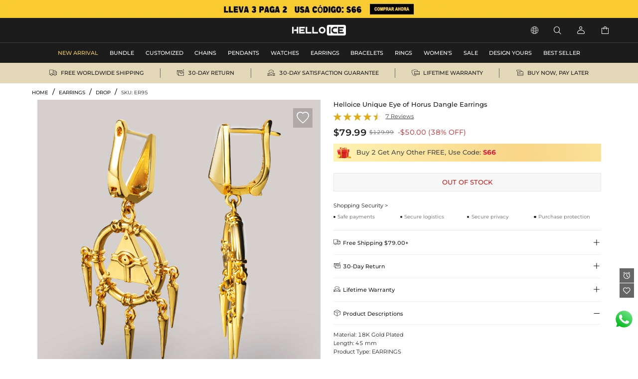

--- FILE ---
content_type: text/html;charset=utf-8
request_url: https://www.helloice.com.mx/products/eye-of-horus-dangle-earrings
body_size: 30954
content:
<!DOCTYPE html><html  lang="en" style="" class="pc-container" data-capo=""><head><meta charset="utf-8">
<meta name="viewport" content="width=device-width, initial-scale=1, maximum-scale=1, maximum-scale=1, user-scalable=no">
<title>Unique Eye of Horus Dangle Earrings  - Helloice Jewelry</title>
<script type="text/javascript" src="https://accounts.google.com/gsi/client" async data-hid="93203d4"></script>
<script type="text/javascript" src="https://player.vimeo.com/api/player.js" async></script>
<link rel="stylesheet" type="text/css" href="/font/fontcss.css?v=1.1.64">
<link rel="stylesheet" type="text/css" href="/iconfont/iconfont.css?v=1.1.64">
<link rel="stylesheet" type="text/css" href="/css/base/layout.css?v=1.1.64">
<link rel="stylesheet" href="/_nuxt/entry.Bky9Vuxh.css" crossorigin>
<link rel="stylesheet" href="/_nuxt/swiper.yW8TmPot.css" crossorigin>
<link rel="stylesheet" href="/_nuxt/product-_product_code_.RBrp-5mc.css" crossorigin>
<link rel="stylesheet" href="/_nuxt/header.qg_HCbvl.css" crossorigin>
<link rel="stylesheet" href="/_nuxt/ShoppingSkeleton.WyYeJ0qG.css" crossorigin>
<link rel="stylesheet" href="/_nuxt/logistics.DCMzlzrO.css" crossorigin>
<link rel="stylesheet" href="/_nuxt/breadcrumb.DFMr0pKM.css" crossorigin>
<link rel="stylesheet" href="/_nuxt/AddCart.CLRfJMBf.css" crossorigin>
<link rel="stylesheet" href="/_nuxt/PayDetails.B5wYfZen.css" crossorigin>
<link rel="stylesheet" href="/_nuxt/Detail.Snk2FUuQ.css" crossorigin>
<link rel="stylesheet" href="/_nuxt/AblSpin.BcbS3aEL.css" crossorigin>
<link rel="stylesheet" href="/_nuxt/virtual_public.ihB03Qtq.css" crossorigin>
<link rel="stylesheet" href="/_nuxt/giftFooter.j-cqZgA_.css" crossorigin>
<link rel="stylesheet" href="/_nuxt/PriceSticky.X5m3qgaf.css" crossorigin>
<link rel="stylesheet" href="/_nuxt/ShoppingSecurity.C4Zlmd9t.css" crossorigin>
<link rel="stylesheet" href="/_nuxt/transportation.CuHMceIn.css" crossorigin>
<link rel="stylesheet" href="/_nuxt/QuickAdd.CncfidVz.css" crossorigin>
<link rel="stylesheet" href="/_nuxt/ProductSkeleton.CeiCJD4Q.css" crossorigin>
<link rel="stylesheet" href="/_nuxt/DetailModal.BoHkuAp-.css" crossorigin>
<link rel="stylesheet" href="/_nuxt/LeaveReview.BV_eYCQ-.css" crossorigin>
<link rel="stylesheet" href="/_nuxt/ProductItem.CT8cn33V.css" crossorigin>
<link rel="stylesheet" href="/_nuxt/discount.C5-x-1pE.css" crossorigin>
<link rel="stylesheet" href="/_nuxt/ReviewsList.De8VqvBO.css" crossorigin>
<link rel="stylesheet" href="/_nuxt/PcCategory.CwJ5baJJ.css" crossorigin>
<link rel="modulepreload" as="script" crossorigin href="/_nuxt/DX4MCIiE.js">
<link rel="modulepreload" as="script" crossorigin href="/_nuxt/Cfovk96n.js">
<link rel="modulepreload" as="script" crossorigin href="/_nuxt/AahrEpIX.js">
<link rel="modulepreload" as="script" crossorigin href="/_nuxt/19inTjIc.js">
<link rel="modulepreload" as="script" crossorigin href="/_nuxt/BnoRjqxB.js">
<link rel="modulepreload" as="script" crossorigin href="/_nuxt/CAmKzbd3.js">
<link rel="modulepreload" as="script" crossorigin href="/_nuxt/C-mNPyxE.js">
<link rel="modulepreload" as="script" crossorigin href="/_nuxt/Uww6inru.js">
<link rel="modulepreload" as="script" crossorigin href="/_nuxt/CZktiiIX.js">
<link rel="modulepreload" as="script" crossorigin href="/_nuxt/D1zCCp1Y.js">
<link rel="modulepreload" as="script" crossorigin href="/_nuxt/BcBqbarV.js">
<link rel="modulepreload" as="script" crossorigin href="/_nuxt/7zouQl7k.js">
<link rel="modulepreload" as="script" crossorigin href="/_nuxt/DbuXYkso.js">
<link rel="modulepreload" as="script" crossorigin href="/_nuxt/CLk9xAxW.js">
<link rel="modulepreload" as="script" crossorigin href="/_nuxt/BEq8knHl.js">
<link rel="modulepreload" as="script" crossorigin href="/_nuxt/B6vTLbd2.js">
<link rel="modulepreload" as="script" crossorigin href="/_nuxt/DCHMDPan.js">
<link rel="modulepreload" as="script" crossorigin href="/_nuxt/gDuf31nV.js">
<link rel="modulepreload" as="script" crossorigin href="/_nuxt/Cl3S29UK.js">
<link rel="modulepreload" as="script" crossorigin href="/_nuxt/Ca14PscE.js">
<link rel="modulepreload" as="script" crossorigin href="/_nuxt/Dak6b8NF.js">
<link rel="modulepreload" as="script" crossorigin href="/_nuxt/BixdP_Fk.js">
<link rel="modulepreload" as="script" crossorigin href="/_nuxt/DpPvGvjL.js">
<link rel="modulepreload" as="script" crossorigin href="/_nuxt/SlasJD4z.js">
<link rel="modulepreload" as="script" crossorigin href="/_nuxt/CW453bkR.js">
<link rel="modulepreload" as="script" crossorigin href="/_nuxt/De2xun2F.js">
<link rel="modulepreload" as="script" crossorigin href="/_nuxt/ABMIA9fy.js">
<link rel="modulepreload" as="script" crossorigin href="/_nuxt/6_0Ck63I.js">
<link rel="modulepreload" as="script" crossorigin href="/_nuxt/CGz6nej0.js">
<link rel="modulepreload" as="script" crossorigin href="/_nuxt/XfdjBQcY.js">
<link rel="modulepreload" as="script" crossorigin href="/_nuxt/BZbFGhBv.js">
<link rel="modulepreload" as="script" crossorigin href="/_nuxt/BFzCP-se.js">
<link rel="modulepreload" as="script" crossorigin href="/_nuxt/CAb1Xy2E.js">
<link rel="modulepreload" as="script" crossorigin href="/_nuxt/B-IoaexM.js">
<link rel="modulepreload" as="script" crossorigin href="/_nuxt/Cloc1z21.js">
<link rel="prefetch" as="image" type="image/gif" href="/_nuxt/831d2c22acf2efd28cbca2288ad4ffe2.jeaDjjXW.gif">
<link rel="prefetch" as="image" type="image/webp" href="/_nuxt/notracks.jyC5LKyo.webp">
<link rel="prefetch" as="image" type="image/svg+xml" href="/_nuxt/iconfont.CnqjZBCo.svg">
<link rel="prefetch" as="style" crossorigin href="/_nuxt/GiftBox.Cwb6W7H6.css">
<link rel="prefetch" as="script" crossorigin href="/_nuxt/BSkARlEK.js">
<link rel="prefetch" as="style" crossorigin href="/_nuxt/ourCookies.BAmrAxFY.css">
<link rel="prefetch" as="script" crossorigin href="/_nuxt/BSITPBtw.js">
<link rel="prefetch" as="style" crossorigin href="/_nuxt/ShoppingBag.CuvNbNJn.css">
<link rel="prefetch" as="style" crossorigin href="/_nuxt/ProductList.iyZZMKjv.css">
<link rel="prefetch" as="style" crossorigin href="/_nuxt/Coupon.CzURHuWJ.css">
<link rel="prefetch" as="script" crossorigin href="/_nuxt/BWGF5unF.js">
<link rel="prefetch" as="script" crossorigin href="/_nuxt/Dc0NUaap.js">
<link rel="prefetch" as="script" crossorigin href="/_nuxt/BjHxe7kC.js">
<link rel="prefetch" as="image" type="image/jpeg" href="/_nuxt/pc_bg.CyhwU1y9.jpg">
<link rel="prefetch" as="image" type="image/jpeg" href="/_nuxt/pc_w_bg.BD0QTqPh.jpg">
<link rel="prefetch" as="image" type="image/jpeg" href="/_nuxt/m_bg.Wj7uZuA8.jpg">
<link rel="prefetch" as="image" type="image/jpeg" href="/_nuxt/m_w_bg.CvX4SwxN.jpg">
<link rel="prefetch" as="style" crossorigin href="/_nuxt/Serve.CqKphBQx.css">
<link rel="prefetch" as="script" crossorigin href="/_nuxt/BdJ9NhhG.js">
<meta name="google" content="notranslate">
<meta http-equiv="x-dns-prefetch-control" content="on">
<meta name="format-detection" content="telephone=no,email=no">
<meta name="mobile-web-app-capable" content="yes">
<meta name="apple-mobile-web-app-status-bar-style" content="default">
<meta name="apple-touch-fullscreen" content="yes">
<meta property="og:type" content="website">
<meta name="theme-color" content="#ffffff">
<meta property="og:url" content="https://www.helloice.com.mx/products/eye-of-horus-dangle-earrings">
<link rel="canonical" href="https://www.helloice.com.mx/products/eye-of-horus-dangle-earrings">
<link rel="alternate" hreflang="x-default" href="https://www.helloice.com/products/eye-of-horus-dangle-earrings">
<link rel="alternate" hreflang="en" href="https://www.helloice.com/products/eye-of-horus-dangle-earrings">
<link rel="alternate" hreflang="en-gb" href="https://www.helloice.co.uk/products/eye-of-horus-dangle-earrings">
<link rel="alternate" hreflang="de" href="https://de.helloice.com/products/eye-of-horus-dangle-earrings">
<link rel="alternate" hreflang="fr" href="https://fr.helloice.com/products/eye-of-horus-dangle-earrings">
<link rel="alternate" hreflang="es-mx" href="https://www.helloice.com.mx/products/eye-of-horus-dangle-earrings">
<link rel="alternate" hreflang="en" href="https://apparel.helloice.com/products/eye-of-horus-dangle-earrings">
<meta property="og:image" content="https://static.helloice.com/productimages/2023/12/ER95/1730479115603152896.jpg">
<meta property="og:image:secure_url" content="https://static.helloice.com/productimages/2023/12/ER95/1730479115603152896.jpg">
<meta property="product:price:amount" content="79.99">
<meta property="product:price:currency" content="USD">
<meta name="description" content="Buy Unique Eye of Horus Dangle Earrings online. Helloice offers premium quality hip-hop jewelry at an affordable price. Shop now!">
<meta property="og:title" content="Unique Eye of Horus Dangle Earrings  - Helloice Jewelry">
<meta property="og:description" content="Buy Unique Eye of Horus Dangle Earrings online. Helloice offers premium quality hip-hop jewelry at an affordable price. Shop now!">
<meta name="keywords" content="Hip Hop Jewelry, Iced Out Jewelry, Mens Hip Hop Jewelry">
<link rel="icon" type="image/x-icon" href="https://static.helloice.com/stationimages/2024/5/21/1792756200589365248.png">
<script type="module" src="/_nuxt/DX4MCIiE.js" crossorigin></script></head><body><!--teleport start anchor--><!----><!----><!--teleport anchor--><!--teleport start anchor--><!----><!--teleport anchor--><!--teleport start anchor--><!----><!--teleport anchor--><!--teleport start anchor--><!----><!----><!--teleport anchor--><div id="__nuxt"><div class="container-Helloice"><!--[--><!--[--><!--[--><header class="he-header" data-v-9b93efe1><div class="he-header-content" data-v-9b93efe1><div class="index-top-banner" data-v-9b93efe1 data-v-763a0ec3><div class="swiper top-banner-swiper" data-v-763a0ec3><!--[--><!--]--><div class="swiper-wrapper"><!--[--><!--]--><!--[--><div class="swiper-slide" data-swiper-slide-index="0" data-v-763a0ec3><!--[--><a href="/collection/lego-lleva-3-paga-2-193" class="img-box" title="Helloice" data-v-763a0ec3><div class="banner-html-style" style="background-image:url(https://static.helloice.com/stationimages/2025/7/9/1942798830168838144.webp);" data-v-763a0ec3><span data-v-763a0ec3></span></div></a><!--]--><!----></div><!--]--><!--[--><!--]--></div><!----><!----><div class="swiper-pagination"></div><!--[--><!--]--></div></div><div class="category-header" data-v-9b93efe1><div class="nav-bar-tools responsive-wrap-mid" data-v-9b93efe1><div class="opacity-0 classification-tab" data-v-9b93efe1><!--[--><div class="tab-active tab-text" data-v-9b93efe1><a href="/?channel=jewelry" title="MEN&#39;S JEWELRY" data-v-9b93efe1>MEN&#39;S JEWELRY</a></div><!--]--></div><div class="logo-warp" data-v-9b93efe1><a href="/" title="Helloice" data-v-9b93efe1><img src="https://static.helloice.com/stationimages/2025/7/9/1942846112335532032.png" alt="Helloice Logo" decoding="async" loading="lazy" class="logo-img" data-v-9b93efe1></a></div><div class="operate flex" data-v-9b93efe1><div class="flex item website" rel="nofollow" data-v-9b93efe1><div class="flex iconwarp websiteflx" data-v-9b93efe1><span class="icon iconfont-he pointer" data-v-9b93efe1></span></div><div class="country-tools cursor-default" style="display:none;" data-v-9b93efe1><div class="popover-arrow" data-v-9b93efe1></div><div class="select-wrap" data-v-9b93efe1><p class="title" data-v-9b93efe1>Ship to:</p><div class="select" data-v-2acf4ffd data-v-9b93efe1><!--[--><!--[--><!--[--><div id="select-input-warpper" class="abl-select-warpper" style="height:40px;" data-v-2acf4ffd><div class="abl-select-warpper-content" data-v-2acf4ffd><div class="abl-select-input" style="line-height:40px;" data-v-2acf4ffd><div class="abl-select-has-content" style="display:none;" data-v-2acf4ffd><span data-v-2acf4ffd><!--[--><span class="national-flag" style="background-image: url(https://static.helloice.com/stationimages/country_icons/flags/4x3/us.svg);" data-v-9b93efe1></span><span data-v-9b93efe1>United States</span><!--]--></span></div><input type="text" class="abl-select-input-focus" placeholder="Country/Region" value data-v-2acf4ffd><span class="abl-select-placeholder" style="line-height:40px;" data-v-2acf4ffd>Country/Region</span></div><span class="abl-select-icon" style="line-height:40px;" data-v-2acf4ffd><i class="iconfont-abl icon-abl-shanglajiantou" data-v-2acf4ffd></i><i class="iconfont-abl icon-abl-shangjiantou" style="display:none;" data-v-2acf4ffd></i><!----></span></div></div><!--]--><!--]--><!----><!--]--></div></div><div class="select-wrap" data-v-9b93efe1><p class="title" data-v-9b93efe1>Currency:</p><div class="select-style" data-v-2acf4ffd data-v-9b93efe1><!--[--><!--[--><!--[--><div id="select-input-warpper" class="abl-select-warpper" style="height:40px;" data-v-2acf4ffd><div class="abl-select-warpper-content" data-v-2acf4ffd><div class="abl-select-input" style="line-height:40px;" data-v-2acf4ffd><div class="abl-select-has-content" style="display:none;" data-v-2acf4ffd><span data-v-2acf4ffd><span data-v-2acf4ffd></span></span></div><input type="text" class="abl-select-input-focus" placeholder="currency" value data-v-2acf4ffd><span class="abl-select-placeholder" style="line-height:40px;" data-v-2acf4ffd>currency</span></div><span class="abl-select-icon" style="line-height:40px;" data-v-2acf4ffd><i class="iconfont-abl icon-abl-shanglajiantou" data-v-2acf4ffd></i><i class="iconfont-abl icon-abl-shangjiantou" style="display:none;" data-v-2acf4ffd></i><!----></span></div></div><!--]--><!--]--><!----><!--]--></div></div><div class="select-wrap" data-v-9b93efe1><p class="title" data-v-9b93efe1>Language:</p><div class="select-style" data-v-2acf4ffd data-v-9b93efe1><!--[--><!--[--><!--[--><div id="select-input-warpper" class="abl-select-warpper" style="height:40px;" data-v-2acf4ffd><div class="abl-select-warpper-content" data-v-2acf4ffd><div class="abl-select-input" style="line-height:40px;" data-v-2acf4ffd><div class="abl-select-has-content" style="display:none;" data-v-2acf4ffd><span data-v-2acf4ffd><span data-v-2acf4ffd></span></span></div><!----><span class="abl-select-placeholder" style="line-height:40px;" data-v-2acf4ffd>language</span></div><span class="abl-select-icon" style="line-height:40px;" data-v-2acf4ffd><i class="iconfont-abl icon-abl-shanglajiantou" data-v-2acf4ffd></i><i class="iconfont-abl icon-abl-shangjiantou" style="display:none;" data-v-2acf4ffd></i><!----></span></div></div><!--]--><!--]--><!----><!--]--></div></div></div></div><div class="flex item pointer" rel="nofollow" data-v-9b93efe1><div class="iconwarp" data-v-9b93efe1><span class="icon iconfont-he" data-v-9b93efe1></span></div></div><div class="flex item login pointer" rel="nofollow" data-v-9b93efe1><div class="iconwarp" data-v-9b93efe1><span class="icon iconfont-he" data-v-9b93efe1></span></div><div class="login-tools cursor-default" style="display:none;" data-v-9b93efe1><div class="popover-arrow" data-v-9b93efe1></div><h2 class="pointer" data-v-9b93efe1>Sign in / Register</h2><div class="solid" data-v-9b93efe1></div><h2 class="pointer" data-v-9b93efe1><a href="/accounts/orders" title="" data-v-9b93efe1>My Orders</a></h2><h2 class="pointer" data-v-9b93efe1><a href="/accounts/wishlist" title="" data-v-9b93efe1>My Wishlist</a></h2><h2 class="pointer" data-v-9b93efe1><a href="/accounts/addressbook" title="" data-v-9b93efe1>Address Book</a></h2><h2 class="pointer" data-v-9b93efe1><a href="/trackorder" title="Tracking Order" data-v-9b93efe1>Tracking Order</a></h2><!----></div></div><div class="flex item pointer header-cart" data-v-9b93efe1><a href="/cart" rel="nofollow" title="cart" data-v-9b93efe1><div class="iconwarp" data-v-9b93efe1><span class="icon iconfont-he" data-v-9b93efe1></span></div></a><!----></div></div></div></div><!----></div><!--[--><div class="he-category pc-only" data-v-7e18102d><nav class="header-nav" data-v-7e18102d><!--[--><!--[--><ul id="nav_hidden" class="list" data-v-7e18102d><!--[--><li class="nav-box" id="categorynav1" data-v-7e18102d><a href="/new-arrival?channel=jewelry" title="NEW ARRIVAL" class="box-name" data-v-7e18102d><span class="is-hot" data-v-7e18102d>NEW ARRIVAL</span><!----></a><!----></li><li class="nav-box" id="categorynav2" data-v-7e18102d><a href="/category-jewelry-bundle" title="BUNDLE" class="box-name" data-v-7e18102d><span class="" data-v-7e18102d>BUNDLE</span><!----></a><div class="nav-detail" data-v-7e18102d><div class="s-box" data-v-7e18102d><!--[--><div class="s-list" data-v-7e18102d><a href="/category-jewelry-bundle-jewelry-sets" title="JEWELRY SETS" class="title" data-v-7e18102d>JEWELRY SETS</a><!--[--><!--[--><a href="/category-jewelry-bundle-jewelry-sets-chain-bracelet-set" title="CHAIN + BRACELET SET" class="t-name" data-v-7e18102d>CHAIN + BRACELET SET</a><!--]--><!--[--><a href="/category-jewelry-bundle-jewelry-sets-chain-pendant-set" title="CHAIN + PENDANT SET" class="t-name" data-v-7e18102d>CHAIN + PENDANT SET</a><!--]--><!--[--><a href="/category-jewelry-bundle-jewelry-sets-chains-set" title="CHAINS SET" class="t-name" data-v-7e18102d>CHAINS SET</a><!--]--><!--[--><a href="/category-jewelry-bundle-jewelry-sets-bracelets-set" title="BRACELETS SET" class="t-name" data-v-7e18102d>BRACELETS SET</a><!--]--><!--[--><a href="/category-jewelry-bundle-jewelry-sets-bracelet-watch-set" title="BRACELET + WATCH SET" class="t-name" data-v-7e18102d>BRACELET + WATCH SET</a><!--]--><!--]--></div><div class="s-list" data-v-7e18102d><a href="/category-jewelry-bundle-make-a-set" title="MAKE A SET" class="title" data-v-7e18102d>MAKE A SET</a><!--[--><!--]--></div><!--]--></div><div class="img-box" data-v-7e18102d><!--[--><a href="" data-v-7e18102d><img src="https://static.helloice.com/stationimages/2024/3/4/1764499371925311488.webp" decoding="async" loading="lazy" data-v-7e18102d></a><a href="" data-v-7e18102d><img src="https://static.helloice.com/stationimages/2024/3/4/1764499382260076544.webp" decoding="async" loading="lazy" data-v-7e18102d></a><a href="" data-v-7e18102d><img src="https://static.helloice.com/stationimages/2024/3/4/1764499391529488384.webp" decoding="async" loading="lazy" data-v-7e18102d></a><a href="" data-v-7e18102d><img src="https://static.helloice.com/stationimages/2024/3/4/1764499400803094528.webp" decoding="async" loading="lazy" data-v-7e18102d></a><!--]--></div></div></li><li class="nav-box" id="categorynav3" data-v-7e18102d><a href="/category-jewelry-customized" title="CUSTOMIZED" class="box-name" data-v-7e18102d><span class="" data-v-7e18102d>CUSTOMIZED</span><!----></a><div class="nav-detail" data-v-7e18102d><div class="s-box" data-v-7e18102d><!--[--><div class="s-list" data-v-7e18102d><a href="/category-jewelry-customized-custom-photo-pendant" title="CUSTOM PHOTO PENDANT" class="title" data-v-7e18102d>CUSTOM PHOTO PENDANT</a><!--[--><!--]--></div><div class="s-list" data-v-7e18102d><a href="/category-jewelry-customized-custom-bubble-necklace" title="CUSTOM BUBBLE NECKLACE" class="title" data-v-7e18102d>CUSTOM BUBBLE NECKLACE</a><!--[--><!--]--></div><div class="s-list" data-v-7e18102d><a href="/category-jewelry-customized-custom-name-necklace" title="CUSTOM NAME NECKLACE" class="title" data-v-7e18102d>CUSTOM NAME NECKLACE</a><!--[--><!--]--></div><div class="s-list" data-v-7e18102d><a href="/category-jewelry-customized-custom-name-ring" title="CUSTOM NAME RING" class="title" data-v-7e18102d>CUSTOM NAME RING</a><!--[--><!--]--></div><!--]--></div><div class="img-box" data-v-7e18102d><!--[--><a href="" data-v-7e18102d><img src="https://static.helloice.com/stationimages/2024/3/4/1764503580506722304.webp" decoding="async" loading="lazy" data-v-7e18102d></a><a href="" data-v-7e18102d><img src="https://static.helloice.com/stationimages/2024/3/4/1764503589755162624.webp" decoding="async" loading="lazy" data-v-7e18102d></a><a href="" data-v-7e18102d><img src="https://static.helloice.com/stationimages/2024/3/4/1764503599045545984.webp" decoding="async" loading="lazy" data-v-7e18102d></a><a href="" data-v-7e18102d><img src="https://static.helloice.com/stationimages/2024/3/4/1764503608373678080.webp" decoding="async" loading="lazy" data-v-7e18102d></a><!--]--></div></div></li><li class="nav-box" id="categorynav4" data-v-7e18102d><a href="/category-jewelry-chains" title="CHAINS" class="box-name" data-v-7e18102d><span class="" data-v-7e18102d>CHAINS</span><!----></a><div class="nav-detail" data-v-7e18102d><div class="s-box" data-v-7e18102d><!--[--><div class="s-list" data-v-7e18102d><a href="/category-jewelry-chains-stainless-steel-chains" title="STAINLESS STEEL CHAINS" class="title" data-v-7e18102d>STAINLESS STEEL CHAINS</a><!--[--><!--[--><a href="/category-jewelry-chains-stainless-steel-chains-cuban-link-chains" title="CUBAN LINK CHAINS" class="t-name" data-v-7e18102d>CUBAN LINK CHAINS</a><!--]--><!--[--><a href="/category-jewelry-chains-stainless-steel-chains-rope-chains" title="ROPE CHAINS" class="t-name" data-v-7e18102d>ROPE CHAINS</a><!--]--><!--[--><a href="/category-jewelry-chains-stainless-steel-chains-franco-chains" title="FRANCO CHAINS" class="t-name" data-v-7e18102d>FRANCO CHAINS</a><!--]--><!--[--><a href="/category-jewelry-chains-stainless-steel-chains-more-chains" title="MORE CHAINS" class="t-name" data-v-7e18102d>MORE CHAINS</a><!--]--><!--]--></div><div class="s-list" data-v-7e18102d><a href="/category-jewelry-chains-diamond-chains" title="DIAMOND CHAINS" class="title" data-v-7e18102d>DIAMOND CHAINS</a><!--[--><!--[--><a href="/category-jewelry-chains-diamond-chains-cuban-chains" title="CUBAN CHAINS" class="t-name" data-v-7e18102d>CUBAN CHAINS</a><!--]--><!--[--><a href="/category-jewelry-chains-diamond-chains-tennis-chains" title="TENNIS CHAINS" class="t-name" data-v-7e18102d>TENNIS CHAINS</a><!--]--><!--[--><a href="/category-jewelry-chains-diamond-chains-baguette-chains" title="BAGUETTE CHAINS" class="t-name" data-v-7e18102d>BAGUETTE CHAINS</a><!--]--><!--[--><a href="/category-jewelry-chains-diamond-chains-more-chains" title="MORE CHAINS" class="t-name" data-v-7e18102d>MORE CHAINS</a><!--]--><!--]--></div><div class="s-list" data-v-7e18102d><a href="/category-jewelry-chains-sterling-silver-chains" title="STERLING SILVER CHAINS" class="title" data-v-7e18102d>STERLING SILVER CHAINS</a><!--[--><!--]--></div><div class="s-list" data-v-7e18102d><a href="/category-jewelry-chains-pearls-chains" title="PEARLS CHAINS" class="title" data-v-7e18102d>PEARLS CHAINS</a><!--[--><!--]--></div><!--]--></div><div class="img-box" data-v-7e18102d><!--[--><a href="" data-v-7e18102d><img src="https://static.helloice.com/stationimages/2024/3/4/1764497561772756992.webp" decoding="async" loading="lazy" data-v-7e18102d></a><a href="" data-v-7e18102d><img src="https://static.helloice.com/stationimages/2024/3/4/1764499798716715008.webp" decoding="async" loading="lazy" data-v-7e18102d></a><a href="" data-v-7e18102d><img src="https://static.helloice.com/stationimages/2024/3/4/1764499808967593984.webp" decoding="async" loading="lazy" data-v-7e18102d></a><a href="" data-v-7e18102d><img src="https://static.helloice.com/stationimages/2024/3/4/1764499819029729280.webp" decoding="async" loading="lazy" data-v-7e18102d></a><!--]--></div></div></li><li class="nav-box" id="categorynav5" data-v-7e18102d><a href="/category-jewelry-pendants" title="PENDANTS" class="box-name" data-v-7e18102d><span class="" data-v-7e18102d>PENDANTS</span><!----></a><div class="nav-detail" data-v-7e18102d><div class="s-box" data-v-7e18102d><!--[--><div class="s-list" data-v-7e18102d><a href="/category-jewelry-pendants-cross-ankh" title="CROSS &amp; ANKH" class="title" data-v-7e18102d>CROSS &amp; ANKH</a><!--[--><!--]--></div><div class="s-list" data-v-7e18102d><a href="/category-jewelry-pendants-letters" title="LETTERS" class="title" data-v-7e18102d>LETTERS</a><!--[--><!--]--></div><div class="s-list" data-v-7e18102d><a href="/category-jewelry-pendants-movie-anime" title="MOVIE &amp; ANIME" class="title" data-v-7e18102d>MOVIE &amp; ANIME</a><!--[--><!--]--></div><div class="s-list" data-v-7e18102d><a href="/category-jewelry-pendants-enamel" title="ENAMEL" class="title" data-v-7e18102d>ENAMEL</a><!--[--><!--]--></div><div class="s-list" data-v-7e18102d><a href="/category-jewelry-pendants-religious" title="RELIGIOUS" class="title" data-v-7e18102d>RELIGIOUS</a><!--[--><!--]--></div><div class="s-list" data-v-7e18102d><a href="/category-jewelry-pendants-lions" title="LIONS" class="title" data-v-7e18102d>LIONS</a><!--[--><!--]--></div><div class="s-list" data-v-7e18102d><a href="/category-jewelry-pendants-animals" title="ANIMALS" class="title" data-v-7e18102d>ANIMALS</a><!--[--><!--]--></div><div class="s-list" data-v-7e18102d><a href="/category-jewelry-pendants-sport" title="SPORT" class="title" data-v-7e18102d>SPORT</a><!--[--><!--]--></div><div class="s-list" data-v-7e18102d><a href="/category-jewelry-pendants-heart" title="HEART" class="title" data-v-7e18102d>HEART</a><!--[--><!--]--></div><div class="s-list" data-v-7e18102d><a href="/category-jewelry-pendants-celebrity-jewelry" title="CELEBRITY JEWELRY" class="title" data-v-7e18102d>CELEBRITY JEWELRY</a><!--[--><!--]--></div><div class="s-list" data-v-7e18102d><a href="/category-jewelry-pendants-streetwear" title="STREETWEAR" class="title" data-v-7e18102d>STREETWEAR</a><!--[--><!--]--></div><div class="s-list" data-v-7e18102d><a href="/category-jewelry-pendants-stainless-steel" title="STAINLESS STEEL" class="title" data-v-7e18102d>STAINLESS STEEL</a><!--[--><!--]--></div><div class="s-list" data-v-7e18102d><a href="/category-jewelry-pendants-urns" title="URNS" class="title" data-v-7e18102d>URNS</a><!--[--><!--]--></div><!--]--></div><div class="img-box" data-v-7e18102d><!--[--><a href="" data-v-7e18102d><img src="https://static.helloice.com/stationimages/2024/3/4/1764500737653608448.webp" decoding="async" loading="lazy" data-v-7e18102d></a><a href="" data-v-7e18102d><img src="https://static.helloice.com/stationimages/2024/3/4/1764500747048849408.webp" decoding="async" loading="lazy" data-v-7e18102d></a><a href="" data-v-7e18102d><img src="https://static.helloice.com/stationimages/2024/3/4/1764500756347621376.webp" decoding="async" loading="lazy" data-v-7e18102d></a><a href="" data-v-7e18102d><img src="https://static.helloice.com/stationimages/2024/3/4/1764500765579284480.webp" decoding="async" loading="lazy" data-v-7e18102d></a><!--]--></div></div></li><li class="nav-box" id="categorynav6" data-v-7e18102d><a href="/category-jewelry-watches" title="WATCHES" class="box-name" data-v-7e18102d><span class="" data-v-7e18102d>WATCHES</span><!----></a><div class="nav-detail" data-v-7e18102d><div class="s-box" data-v-7e18102d><!--[--><div class="s-list" data-v-7e18102d><a href="/category-jewelry-watches-diamond-watches" title="DIAMOND WATCHES" class="title" data-v-7e18102d>DIAMOND WATCHES</a><!--[--><!--]--></div><div class="s-list" data-v-7e18102d><a href="/category-jewelry-watches-mechanical-watches" title="MECHANICAL WATCHES" class="title" data-v-7e18102d>MECHANICAL WATCHES</a><!--[--><!--]--></div><div class="s-list" data-v-7e18102d><a href="/category-jewelry-watches-quartz-watches" title="QUARTZ WATCHES" class="title" data-v-7e18102d>QUARTZ WATCHES</a><!--[--><!--]--></div><div class="s-list" data-v-7e18102d><a href="/category-jewelry-watches-women-s-watches" title="WOMEN&#39;S WATCHES" class="title" data-v-7e18102d>WOMEN&#39;S WATCHES</a><!--[--><!--]--></div><div class="s-list" data-v-7e18102d><a href="/category-jewelry-watches-silicone-watches" title="SILICONE WATCHES" class="title" data-v-7e18102d>SILICONE WATCHES</a><!--[--><!--]--></div><div class="s-list" data-v-7e18102d><a href="/category-jewelry-watches-stainless-steel-watches" title="STAINLESS STEEL WATCHES" class="title" data-v-7e18102d>STAINLESS STEEL WATCHES</a><!--[--><!--]--></div><div class="s-list" data-v-7e18102d><a href="/category-jewelry-watches-leather-watches" title="LEATHER WATCHES" class="title" data-v-7e18102d>LEATHER WATCHES</a><!--[--><!--]--></div><div class="s-list" data-v-7e18102d><a href="/category-jewelry-watches-yellow-tone-watches" title="YELLOW-TONE WATCHES" class="title" data-v-7e18102d>YELLOW-TONE WATCHES</a><!--[--><!--]--></div><div class="s-list" data-v-7e18102d><a href="/category-jewelry-watches-white-tone-watches" title="WHITE-TONE WATCHES" class="title" data-v-7e18102d>WHITE-TONE WATCHES</a><!--[--><!--]--></div><div class="s-list" data-v-7e18102d><a href="/category-jewelry-watches-black-tone-watches" title="BLACK-TONE WATCHES" class="title" data-v-7e18102d>BLACK-TONE WATCHES</a><!--[--><!--]--></div><div class="s-list" data-v-7e18102d><a href="/category-jewelry-watches-two-tone-watches" title="TWO-TONE WATCHES" class="title" data-v-7e18102d>TWO-TONE WATCHES</a><!--[--><!--]--></div><div class="s-list" data-v-7e18102d><a href="/category-jewelry-watches-rose-tone-watches" title="ROSE-TONE WATCHES" class="title" data-v-7e18102d>ROSE-TONE WATCHES</a><!--[--><!--]--></div><!--]--></div><div class="img-box" data-v-7e18102d><!--[--><a href="" data-v-7e18102d><img src="https://static.helloice.com/stationimages/2024/3/4/1764501161680965632.webp" decoding="async" loading="lazy" data-v-7e18102d></a><a href="" data-v-7e18102d><img src="https://static.helloice.com/stationimages/2024/3/4/1764501171587911680.webp" decoding="async" loading="lazy" data-v-7e18102d></a><a href="" data-v-7e18102d><img src="https://static.helloice.com/stationimages/2024/3/4/1764501180853129216.webp" decoding="async" loading="lazy" data-v-7e18102d></a><a href="" data-v-7e18102d><img src="https://static.helloice.com/stationimages/2024/3/4/1764501904945188864.webp" decoding="async" loading="lazy" data-v-7e18102d></a><!--]--></div></div></li><li class="nav-box" id="categorynav7" data-v-7e18102d><a href="/category-jewelry-earrings" title="EARRINGS" class="box-name" data-v-7e18102d><span class="" data-v-7e18102d>EARRINGS</span><!----></a><div class="nav-detail" data-v-7e18102d><div class="s-box" data-v-7e18102d><!--[--><div class="s-list" data-v-7e18102d><a href="/category-jewelry-earrings-stud" title="STUD" class="title" data-v-7e18102d>STUD</a><!--[--><!--]--></div><div class="s-list" data-v-7e18102d><a href="/category-jewelry-earrings-hoop" title="HOOP" class="title" data-v-7e18102d>HOOP</a><!--[--><!--]--></div><div class="s-list" data-v-7e18102d><a href="/category-jewelry-earrings-drop" title="DROP" class="title" data-v-7e18102d>DROP</a><!--[--><!--]--></div><div class="s-list" data-v-7e18102d><a href="/category-jewelry-earrings-magnetic" title="MAGNETIC" class="title" data-v-7e18102d>MAGNETIC</a><!--[--><!--]--></div><div class="s-list" data-v-7e18102d><a href="/category-jewelry-earrings-custom" title="CUSTOM" class="title" data-v-7e18102d>CUSTOM</a><!--[--><!--]--></div><!--]--></div><div class="img-box" data-v-7e18102d><!--[--><a href="" data-v-7e18102d><img src="https://static.helloice.com/stationimages/2024/3/4/1764502309695524864.webp" decoding="async" loading="lazy" data-v-7e18102d></a><a href="" data-v-7e18102d><img src="https://static.helloice.com/stationimages/2024/3/4/1764502319195623424.webp" decoding="async" loading="lazy" data-v-7e18102d></a><a href="" data-v-7e18102d><img src="https://static.helloice.com/stationimages/2024/3/4/1764502328372760576.webp" decoding="async" loading="lazy" data-v-7e18102d></a><a href="" data-v-7e18102d><img src="https://static.helloice.com/stationimages/2024/3/4/1764502504055377920.webp" decoding="async" loading="lazy" data-v-7e18102d></a><!--]--></div></div></li><li class="nav-box" id="categorynav8" data-v-7e18102d><a href="/category-jewelry-bracelets" title="BRACELETS" class="box-name" data-v-7e18102d><span class="" data-v-7e18102d>BRACELETS</span><!----></a><div class="nav-detail" data-v-7e18102d><div class="s-box" data-v-7e18102d><!--[--><div class="s-list" data-v-7e18102d><a href="/category-jewelry-bracelets-cuban-bracelets" title="CUBAN BRACELETS" class="title" data-v-7e18102d>CUBAN BRACELETS</a><!--[--><!--]--></div><div class="s-list" data-v-7e18102d><a href="/category-jewelry-bracelets-tennis-bracelets" title="TENNIS BRACELETS" class="title" data-v-7e18102d>TENNIS BRACELETS</a><!--[--><!--]--></div><div class="s-list" data-v-7e18102d><a href="/category-jewelry-bracelets-leather-bracelets" title="LEATHER BRACELETS" class="title" data-v-7e18102d>LEATHER BRACELETS</a><!--[--><!--]--></div><div class="s-list" data-v-7e18102d><a href="/category-jewelry-bracelets-beads-bracelets" title="BEADS BRACELETS" class="title" data-v-7e18102d>BEADS BRACELETS</a><!--[--><!--]--></div><div class="s-list" data-v-7e18102d><a href="/category-jewelry-bracelets-other-bracelets" title="OTHER BRACELETS" class="title" data-v-7e18102d>OTHER BRACELETS</a><!--[--><!--]--></div><div class="s-list" data-v-7e18102d><a href="/category-jewelry-bracelets-bangles-bracelets" title="BANGLES BRACELETS" class="title" data-v-7e18102d>BANGLES BRACELETS</a><!--[--><!--]--></div><!--]--></div><div class="img-box" data-v-7e18102d><!--[--><a href="" data-v-7e18102d><img src="https://static.helloice.com/stationimages/2024/3/4/1764502766132269056.webp" decoding="async" loading="lazy" data-v-7e18102d></a><a href="" data-v-7e18102d><img src="https://static.helloice.com/stationimages/2024/3/4/1764502776236347392.webp" decoding="async" loading="lazy" data-v-7e18102d></a><a href="" data-v-7e18102d><img src="https://static.helloice.com/stationimages/2024/3/4/1764502785463816192.webp" decoding="async" loading="lazy" data-v-7e18102d></a><a href="" data-v-7e18102d><img src="https://static.helloice.com/stationimages/2024/3/4/1764502794590621696.webp" decoding="async" loading="lazy" data-v-7e18102d></a><!--]--></div></div></li><li class="nav-box" id="categorynav9" data-v-7e18102d><a href="/category-jewelry-rings" title="RINGS" class="box-name" data-v-7e18102d><span class="" data-v-7e18102d>RINGS</span><!----></a><!----></li><li class="nav-box" id="categorynav10" data-v-7e18102d><a href="/category-jewelry-women-s" title="WOMEN&#39;S" class="box-name" data-v-7e18102d><span class="" data-v-7e18102d>WOMEN&#39;S</span><!----></a><div class="nav-detail" data-v-7e18102d><div class="s-box" data-v-7e18102d><!--[--><div class="s-list" data-v-7e18102d><div href title="BY CATEGORY" class="title" data-v-7e18102d>BY CATEGORY</div><!--[--><!--[--><a href="/category-jewelry-women-s-women-s-chain" title="WOMEN&#39;S CHAIN" class="t-name" data-v-7e18102d>WOMEN&#39;S CHAIN</a><!--]--><!--[--><a href="/category-jewelry-women-s-women-s-bracelet" title="WOMEN&#39;S BRACELET" class="t-name" data-v-7e18102d>WOMEN&#39;S BRACELET</a><!--]--><!--[--><a href="/category-jewelry-women-s-women-s-pendant" title="WOMEN&#39;S PENDANT" class="t-name" data-v-7e18102d>WOMEN&#39;S PENDANT</a><!--]--><!--[--><a href="/category-jewelry-women-s-women-s-anklets" title="WOMEN&#39;S ANKLETS" class="t-name" data-v-7e18102d>WOMEN&#39;S ANKLETS</a><!--]--><!--[--><a href="/category-jewelry-women-s-women-s-rings" title="WOMEN&#39;S RINGS" class="t-name" data-v-7e18102d>WOMEN&#39;S RINGS</a><!--]--><!--[--><a href="/category-jewelry-women-s-women-s-earrings" title="WOMEN&#39;S EARRINGS" class="t-name" data-v-7e18102d>WOMEN&#39;S EARRINGS</a><!--]--><!--]--></div><div class="s-list" data-v-7e18102d><div href title="COLLECTION" class="title" data-v-7e18102d>COLLECTION</div><!--[--><!--[--><a href="/category-jewelry-women-s-layered-necklace" title="LAYERED NECKLACE" class="t-name" data-v-7e18102d>LAYERED NECKLACE</a><!--]--><!--[--><a href="/category-jewelry-women-s-personalized-jewelry" title="PERSONALIZED JEWELRY" class="t-name" data-v-7e18102d>PERSONALIZED JEWELRY</a><!--]--><!--[--><a href="/category-jewelry-women-s-jewelry-sets" title="JEWELRY SETS" class="t-name" data-v-7e18102d>JEWELRY SETS</a><!--]--><!--[--><a href="/category-jewelry-women-s-women-sale" title="WOMEN SALE" class="t-name" data-v-7e18102d>WOMEN SALE</a><!--]--><!--]--></div><!--]--></div><div class="img-box" data-v-7e18102d><!--[--><a href="" data-v-7e18102d><img src="https://static.helloice.com/stationimages/2024/3/4/1764503909298212864.webp" decoding="async" loading="lazy" data-v-7e18102d></a><a href="" data-v-7e18102d><img src="https://static.helloice.com/stationimages/2024/3/4/1764503918676676608.webp" decoding="async" loading="lazy" data-v-7e18102d></a><a href="" data-v-7e18102d><img src="https://static.helloice.com/stationimages/2024/3/4/1764503928113860608.webp" decoding="async" loading="lazy" data-v-7e18102d></a><a href="" data-v-7e18102d><img src="https://static.helloice.com/stationimages/2024/3/4/1764503938004029440.webp" decoding="async" loading="lazy" data-v-7e18102d></a><!--]--></div></div></li><li class="nav-box" id="categorynav11" data-v-7e18102d><a href="/sale-jewelry-sale" title="SALE" class="box-name" data-v-7e18102d><span class="" data-v-7e18102d>SALE</span><!----></a><!----></li><li class="nav-box" id="categorynav12" data-v-7e18102d><a href="/category-jewelry-design-yours" title="DESIGN YOURS" class="box-name" data-v-7e18102d><span class="" data-v-7e18102d>DESIGN YOURS</span><!----></a><div class="nav-detail" data-v-7e18102d><div class="s-box" data-v-7e18102d><!--[--><div class="s-list" data-v-7e18102d><a href="/custommade" title="Custom Jewelry Inquiry" class="title" data-v-7e18102d>Custom Jewelry Inquiry</a><!--[--><!--]--></div><div class="s-list" data-v-7e18102d><a href="/category-jewelry-design-yours-custom-jewelry-collection" title="Custom Jewelry Collection" class="title" data-v-7e18102d>Custom Jewelry Collection</a><!--[--><!--]--></div><!--]--></div><!----></div></li><li class="nav-box" id="categorynav13" data-v-7e18102d><a href="/category-jewelry-best-seller" title="BEST SELLER" class="box-name" data-v-7e18102d><span class="" data-v-7e18102d>BEST SELLER</span><!----></a><!----></li><!--]--></ul><!--]--><!--]--><!----></nav></div><span data-v-7e18102d></span><!--]--></header><!--teleport start--><!--teleport end--><span data-v-9b93efe1></span><div class="overlay" style="display:none;" data-v-9b93efe1 data-v-2518ae09></div><div class="hide" data-v-9b93efe1><div id="g_id_onload" data-client_id="53424427376-k0s5emn4scerofrl7qp76qng726hcr7d.apps.googleusercontent.com" data-context="signin" data-callback="handleCredentialResponseFull" data-auto_select="false" data-itp_support="true" data-auto_prompt="true" data-v-9b93efe1></div></div><div class="abl-spin-wrap default loading-spin" style="--color:#ffb302;" data-v-9b93efe1 data-v-5363e1eb data-v-d944cd43><div class="abl-spin fixed-spin" style="display:none;" data-v-5363e1eb><div class="abl-spin-box" data-v-5363e1eb><div class="abl-spin-logo" data-v-5363e1eb><img src="/_nuxt/831d2c22acf2efd28cbca2288ad4ffe2.jeaDjjXW.gif" data-v-5363e1eb></div><p class="abl-tip" style="display:none;" data-v-5363e1eb></p></div></div><div class="abl-spin-content fixed-spin-mask" style="display:none;" data-v-5363e1eb><!--[--><!--]--></div></div><!--]--><section class="nuxt-content"><div class="home-wrap"><div class="index-logistics" data-v-5e544ae3><!--[--><div class="logistics-container-box" data-v-5e544ae3><div class="logistics" data-v-5e544ae3><div class="icon-div" data-v-5e544ae3><i class="iconfont-he" data-v-5e544ae3></i></div><div class="right-text" data-v-5e544ae3>FREE WORLDWIDE SHIPPING</div></div><div class="logistics" data-v-5e544ae3><div class="icon-div" data-v-5e544ae3><i class="iconfont-he" data-v-5e544ae3></i></div><div class="right-text" data-v-5e544ae3>30-Day Return</div></div><div class="logistics" data-v-5e544ae3><div class="icon-div" data-v-5e544ae3><i class="iconfont-he" data-v-5e544ae3></i></div><div class="right-text" data-v-5e544ae3>30-Day Satisfaction Guarantee</div></div><div class="logistics" data-v-5e544ae3><div class="icon-div" data-v-5e544ae3><i class="iconfont-he" data-v-5e544ae3></i></div><div class="right-text" data-v-5e544ae3>Lifetime Warranty</div></div><div class="logistics" data-v-5e544ae3><div class="icon-div" data-v-5e544ae3><i class="iconfont-he" data-v-5e544ae3></i></div><div class="right-text" data-v-5e544ae3>Buy Now, Pay Later</div></div></div><!--]--></div><div class="responsive-wrap-mid"><div class="breadcrumb-style" itemscope itemtype="https://schema.org/BreadcrumbList" data-separator="/"><div class="abl-breadcrumb" data-v-f8f307b7><!--[--><span class="abl-breadcrumb__item breadcrumb-home" itemscope data-separator="/" itemtype="https://schema.org/ListItem" itemprop="itemListElement"><span class="abl-breadcrumb__inner"><!--[--><a class="breadcrumb-a-text" href="/?channel=jewelry" itemid="/?channel=jewelry" id="jewelry" itemprop="item" title="Home"><span itemprop="name" class="home-text" title="Home">Home</span></a><meta itemprop="position" content="0"><!--]--></span><span class="abl-breadcrumb__separator">/</span></span><!--[--><span class="abl-breadcrumb__item" itemscope data-separator="/" itemtype="https://schema.org/ListItem" itemprop="itemListElement"><span class="abl-breadcrumb__inner"><!--[--><!--[--><a itemscope class="breadcrumb-a-text" itemtype="https://schema.org/Thing" itemid="/category-jewelry-earrings" id="jewelry-earrings" href="/category-jewelry-earrings" itemprop="item"><span itemprop="name">EARRINGS</span></a><meta itemprop="position" content="1"><!--]--><!--]--></span><span class="abl-breadcrumb__separator">/</span></span><span class="abl-breadcrumb__item" itemscope data-separator="/" itemtype="https://schema.org/ListItem" itemprop="itemListElement"><span class="abl-breadcrumb__inner"><!--[--><!--[--><a itemscope class="breadcrumb-a-text" itemtype="https://schema.org/Thing" itemid="/category-jewelry-earrings-drop" id="jewelry-earrings-drop" href="/category-jewelry-earrings-drop" itemprop="item"><span itemprop="name">DROP</span></a><meta itemprop="position" content="2"><!--]--><!--]--></span><span class="abl-breadcrumb__separator">/</span></span><span class="abl-breadcrumb__item" itemscope data-separator="/" itemtype="https://schema.org/ListItem" itemprop="itemListElement"><span class="abl-breadcrumb__inner"><!--[--><!--[--><span itemprop="name" class="breadcrumb-a-text"><!--[-->SKU: ER95<!--]--></span><meta itemprop="position" content="3"><!--]--><!--]--></span><span class="abl-breadcrumb__separator">/</span></span><!--]--><!--]--></div></div><!----><div class="product-box"><div class="product-left-sticky"><div class="product-left"><div class="goods-image" data-v-85c267c4><div class="middle" data-v-85c267c4><div class="swiper" data-v-85c267c4><!--[--><!--]--><div class="swiper-wrapper"><!--[--><!--]--><!--[--><div class="swiper-slide" data-swiper-slide-index="0" data-v-85c267c4><!--[--><img loading="lazy" style="width:100%;height:100%;" class="image" src="https://static.helloice.com/productimages/2023/12/ER95/1730479115603152896.jpg" alt="Unique Eye of Horus Dangle Earrings" title="Unique Eye of Horus Dangle Earrings" data-v-85c267c4><!--]--><!----></div><div class="swiper-slide" data-swiper-slide-index="1" data-v-85c267c4><!--[--><img loading="eager" style="width:100%;height:100%;" class="image" src="https://static.helloice.com/productimages/2023/12/ER95/1730479115875782656.jpg" alt="Unique Eye of Horus Dangle Earrings" title="Unique Eye of Horus Dangle Earrings" data-v-85c267c4><!--]--><!----></div><div class="swiper-slide" data-swiper-slide-index="2" data-v-85c267c4><!--[--><img loading="eager" style="width:100%;height:100%;" class="image" src="https://static.helloice.com/productimages/2023/12/ER95/1730479115989028864.jpg" alt="Unique Eye of Horus Dangle Earrings" title="Unique Eye of Horus Dangle Earrings" data-v-85c267c4><!--]--><!----></div><div class="swiper-slide" data-swiper-slide-index="3" data-v-85c267c4><!--[--><img loading="eager" style="width:100%;height:100%;" class="image" src="https://static.helloice.com/productimages/2023/12/ER95/1730479116093886464.jpg" alt="Unique Eye of Horus Dangle Earrings" title="Unique Eye of Horus Dangle Earrings" data-v-85c267c4><!--]--><!----></div><div class="swiper-slide" data-swiper-slide-index="4" data-v-85c267c4><!--[--><img loading="eager" style="width:100%;height:100%;" class="image" src="https://static.helloice.com/stationimages/2024/6/18/1802971607027814400.jpeg" alt="Unique Eye of Horus Dangle Earrings" title="Unique Eye of Horus Dangle Earrings" data-v-85c267c4><!--]--><!----></div><!--]--><!--[--><!--]--></div><!----><!----><div class="swiper-pagination"></div><!--[--><div class="swiper-button-prev swiper-button-prev-big" data-v-85c267c4></div><div class="swiper-button-next swiper-button-next-big" data-v-85c267c4></div><!--]--></div><div class="add-love" data-v-85c267c4><div class="love-circle" data-v-85c267c4><i style="" class="iconfont-he love-empty" data-v-85c267c4></i><i style="display:none;" class="iconfont-he love-full" data-v-85c267c4></i></div></div><!----></div><div class="imagemore small-swiper" data-v-85c267c4><div class="swiper" data-v-85c267c4><!--[--><!--]--><div class="swiper-wrapper"><!--[--><!--]--><!--[--><div class="swiper-slide" data-v-85c267c4><!--[--><a href="javascript:" data-v-85c267c4><img class="active" loading="lazy" src="https://static.helloice.com/productimages/2023/12/ER95/1730479115603152896.jpg" alt="Unique Eye of Horus Dangle Earrings" title="Unique Eye of Horus Dangle Earrings" data-v-85c267c4><!----></a><!--]--><!----></div><div class="swiper-slide" data-v-85c267c4><!--[--><a href="javascript:" data-v-85c267c4><img class="" loading="eager" src="https://static.helloice.com/productimages/2023/12/ER95/1730479115875782656.jpg" alt="Unique Eye of Horus Dangle Earrings" title="Unique Eye of Horus Dangle Earrings" data-v-85c267c4><!----></a><!--]--><!----></div><div class="swiper-slide" data-v-85c267c4><!--[--><a href="javascript:" data-v-85c267c4><img class="" loading="eager" src="https://static.helloice.com/productimages/2023/12/ER95/1730479115989028864.jpg" alt="Unique Eye of Horus Dangle Earrings" title="Unique Eye of Horus Dangle Earrings" data-v-85c267c4><!----></a><!--]--><!----></div><div class="swiper-slide" data-v-85c267c4><!--[--><a href="javascript:" data-v-85c267c4><img class="" loading="eager" src="https://static.helloice.com/productimages/2023/12/ER95/1730479116093886464.jpg" alt="Unique Eye of Horus Dangle Earrings" title="Unique Eye of Horus Dangle Earrings" data-v-85c267c4><!----></a><!--]--><!----></div><div class="swiper-slide" data-v-85c267c4><!--[--><a href="javascript:" data-v-85c267c4><img class="" loading="eager" src="https://static.helloice.com/stationimages/2024/6/18/1802971607027814400.jpeg" alt="Unique Eye of Horus Dangle Earrings" title="Unique Eye of Horus Dangle Earrings" data-v-85c267c4><!----></a><!--]--><!----></div><!--]--><!--[--><!--]--></div><!----><!----><!----><!--[--><!--]--></div><div class="swiper-button-prev swiper-button-prev-small" style="display:none;" data-v-85c267c4></div><div class="swiper-button-next swiper-button-next-small" style="display:none;" data-v-85c267c4></div></div><!----></div></div></div><!----><!----><div class="product-right"><div class="product-base-info" data-v-fd3a91b5><div style="display:none;" itemtype="https://schema.org/Product" itemscope data-v-fd3a91b5><meta itemprop="sku" content="ER95"><meta itemprop="name" content="Unique Eye of Horus Dangle Earrings"><meta itemprop="description" content="Buy Unique Eye of Horus Dangle Earrings online. Helloice offers premium quality hip-hop jewelry at an affordable price. Shop now!"><!--[--><link itemprop="image" href="https://static.helloice.com/productimages/2023/12/ER95/1730479115603152896.jpg"><link itemprop="image" href="https://static.helloice.com/productimages/2023/12/ER95/1730479115875782656.jpg"><link itemprop="image" href="https://static.helloice.com/productimages/2023/12/ER95/1730479115989028864.jpg"><link itemprop="image" href="https://static.helloice.com/productimages/2023/12/ER95/1730479116093886464.jpg"><link itemprop="image" href="https://static.helloice.com/stationimages/2024/6/18/1802971607027814400.jpeg"><!--]--><div itemprop="offers" itemtype="https://schema.org/AggregateOffer" itemscope><meta itemprop="price" content="129.99"><meta itemprop="lowPrice" content="79.99"><meta itemprop="offerCount" content="4.9"><meta itemprop="priceCurrency" content="USD"><div itemprop="offers" itemscope itemtype="https://schema.org/Offer"><link itemprop="availability" href="https://schema.org/InStock">In stock </div></div><div itemprop="aggregateRating" itemtype="https://schema.org/AggregateRating" itemscope><meta itemprop="reviewCount" content="7"><meta itemprop="ratingValue" content="4.9"></div><!--[--><div itemprop="review" itemtype="https://schema.org/Review" itemscope><div itemprop="author" itemtype="https://schema.org/Person" itemscope><span itemprop="name">Unique Eye of Horus Dangle Earrings</span> - by <span itemprop="author">A***1</span>, <meta itemprop="datePublished" content="18 May,2021"><div itemprop="reviewRating" itemtype="https://schema.org/Rating" itemscope><meta itemprop="worstRating" content="1"><span itemprop="ratingValue">5</span><span itemprop="bestRating">5</span>stars </div><span itemprop="reviewBody">great quality, great price love them</span></div></div><div itemprop="review" itemtype="https://schema.org/Review" itemscope><div itemprop="author" itemtype="https://schema.org/Person" itemscope><span itemprop="name">Unique Eye of Horus Dangle Earrings</span> - by <span itemprop="author">D***s</span>, <meta itemprop="datePublished" content="1 Apr,2021"><div itemprop="reviewRating" itemtype="https://schema.org/Rating" itemscope><meta itemprop="worstRating" content="1"><span itemprop="ratingValue">5</span><span itemprop="bestRating">5</span>stars </div><span itemprop="reviewBody">Gave it to my best friend and they fell in love with it!</span></div></div><div itemprop="review" itemtype="https://schema.org/Review" itemscope><div itemprop="author" itemtype="https://schema.org/Person" itemscope><span itemprop="name">Unique Eye of Horus Dangle Earrings</span> - by <span itemprop="author">K***n</span>, <meta itemprop="datePublished" content="12 Sep,2020"><div itemprop="reviewRating" itemtype="https://schema.org/Rating" itemscope><meta itemprop="worstRating" content="1"><span itemprop="ratingValue">5</span><span itemprop="bestRating">5</span>stars </div><span itemprop="reviewBody">Love my earrings! Exactly what I wanted!</span></div></div><!--]--></div><!----><h1 class="product-title" itemprop="name" data-v-fd3a91b5>Helloice Unique Eye of Horus Dangle Earrings</h1><div data-v-fd3a91b5></div><div class="product-score-box" data-v-fd3a91b5><div class="product-score" data-v-fd3a91b5><div class="score-rate" data-v-fd3a91b5><div class="abl-rate disabled" style="--color: #DEAC1A;" data-v-fd3a91b5><!--[--><div class="abl-rate-star abl-rate-star-full" style="margin-right: 4px;"><div class="abl-rate-star-first"><!--[--><svg class="action-star" focusable="false" data-icon="like" style="width:16px;" fill="currentColor" aria-hidden="true" viewbox="64 64 896 896" data-v-fd3a91b5><path d="M989.866667 386.844444H625.777778L512 56.888889 398.222222 386.844444H34.133333l273.066667 221.866667L204.8 967.111111 512 756.622222l307.2 210.488889-108.088889-352.711111z"></path></svg><!--]--></div><div class="abl-rate-star-second"><!--[--><svg class="action-star" focusable="false" data-icon="like" style="width:16px;" fill="currentColor" aria-hidden="true" viewbox="64 64 896 896" data-v-fd3a91b5><path d="M989.866667 386.844444H625.777778L512 56.888889 398.222222 386.844444H34.133333l273.066667 221.866667L204.8 967.111111 512 756.622222l307.2 210.488889-108.088889-352.711111z"></path></svg><!--]--></div></div><div class="abl-rate-star abl-rate-star-full" style="margin-right: 4px;"><div class="abl-rate-star-first"><!--[--><svg class="action-star" focusable="false" data-icon="like" style="width:16px;" fill="currentColor" aria-hidden="true" viewbox="64 64 896 896" data-v-fd3a91b5><path d="M989.866667 386.844444H625.777778L512 56.888889 398.222222 386.844444H34.133333l273.066667 221.866667L204.8 967.111111 512 756.622222l307.2 210.488889-108.088889-352.711111z"></path></svg><!--]--></div><div class="abl-rate-star-second"><!--[--><svg class="action-star" focusable="false" data-icon="like" style="width:16px;" fill="currentColor" aria-hidden="true" viewbox="64 64 896 896" data-v-fd3a91b5><path d="M989.866667 386.844444H625.777778L512 56.888889 398.222222 386.844444H34.133333l273.066667 221.866667L204.8 967.111111 512 756.622222l307.2 210.488889-108.088889-352.711111z"></path></svg><!--]--></div></div><div class="abl-rate-star abl-rate-star-full" style="margin-right: 4px;"><div class="abl-rate-star-first"><!--[--><svg class="action-star" focusable="false" data-icon="like" style="width:16px;" fill="currentColor" aria-hidden="true" viewbox="64 64 896 896" data-v-fd3a91b5><path d="M989.866667 386.844444H625.777778L512 56.888889 398.222222 386.844444H34.133333l273.066667 221.866667L204.8 967.111111 512 756.622222l307.2 210.488889-108.088889-352.711111z"></path></svg><!--]--></div><div class="abl-rate-star-second"><!--[--><svg class="action-star" focusable="false" data-icon="like" style="width:16px;" fill="currentColor" aria-hidden="true" viewbox="64 64 896 896" data-v-fd3a91b5><path d="M989.866667 386.844444H625.777778L512 56.888889 398.222222 386.844444H34.133333l273.066667 221.866667L204.8 967.111111 512 756.622222l307.2 210.488889-108.088889-352.711111z"></path></svg><!--]--></div></div><div class="abl-rate-star abl-rate-star-full" style="margin-right: 4px;"><div class="abl-rate-star-first"><!--[--><svg class="action-star" focusable="false" data-icon="like" style="width:16px;" fill="currentColor" aria-hidden="true" viewbox="64 64 896 896" data-v-fd3a91b5><path d="M989.866667 386.844444H625.777778L512 56.888889 398.222222 386.844444H34.133333l273.066667 221.866667L204.8 967.111111 512 756.622222l307.2 210.488889-108.088889-352.711111z"></path></svg><!--]--></div><div class="abl-rate-star-second"><!--[--><svg class="action-star" focusable="false" data-icon="like" style="width:16px;" fill="currentColor" aria-hidden="true" viewbox="64 64 896 896" data-v-fd3a91b5><path d="M989.866667 386.844444H625.777778L512 56.888889 398.222222 386.844444H34.133333l273.066667 221.866667L204.8 967.111111 512 756.622222l307.2 210.488889-108.088889-352.711111z"></path></svg><!--]--></div></div><div class="abl-rate-star abl-rate-star-half" style="margin-right: 0px;"><div class="abl-rate-star-first"><!--[--><svg class="action-star" focusable="false" data-icon="like" style="width:16px;" fill="currentColor" aria-hidden="true" viewbox="64 64 896 896" data-v-fd3a91b5><path d="M989.866667 386.844444H625.777778L512 56.888889 398.222222 386.844444H34.133333l273.066667 221.866667L204.8 967.111111 512 756.622222l307.2 210.488889-108.088889-352.711111z"></path></svg><!--]--></div><div class="abl-rate-star-second"><!--[--><svg class="action-star" focusable="false" data-icon="like" style="width:16px;" fill="currentColor" aria-hidden="true" viewbox="64 64 896 896" data-v-fd3a91b5><path d="M989.866667 386.844444H625.777778L512 56.888889 398.222222 386.844444H34.133333l273.066667 221.866667L204.8 967.111111 512 756.622222l307.2 210.488889-108.088889-352.711111z"></path></svg><!--]--></div></div><!--]--></div></div><span class="score-reviews" data-v-fd3a91b5>7 Reviews</span></div></div><div class="product-price" itemprop="offers" itemscope itemtype="https://schema.org/Offer" data-v-fd3a91b5><div class="current-price" data-v-fd3a91b5><span data-v-fd3a91b5>$79.99</span></div><del class="original-price" data-v-fd3a91b5><del data-v-fd3a91b5><span data-v-fd3a91b5>$129.99</span></del></del><div class="discount-info" data-v-fd3a91b5> -<span data-v-fd3a91b5>$50.00</span> (38% OFF) </div></div><!----><!--[--><span data-v-37897086></span><span data-v-37897086></span><span data-v-37897086></span><!--]--><div class="product-qualifies" data-v-fd3a91b5><!--[--><div class="chibhox" data-v-fd3a91b5><div class="qualifies-free-bg" data-v-fd3a91b5><div class="qualifies-p" style="background:url(https://static.helloice.com/stationimages/2024/4/25/1783430209043828736.png);" data-v-fd3a91b5><div class="buy-iocn" data-v-fd3a91b5><img src="https://static.helloice.com/stationimages/2024/4/25/1783429863366070272.png" data-v-fd3a91b5></div><div class="qualifies-free" style="justify-content:center;" data-v-fd3a91b5><p><font size="2">Buy 2 Get Any Other FREE, Use Code: <b><font color="#dc143c">S66</font></b></font></p></div></div></div></div><!--]--></div><!----><span data-v-fd3a91b5></span></div><div class="out-of-stock">OUT OF STOCK</div><!--[--><div class="shopping-security" data-v-655a327e><div class="safe-box-product" data-v-655a327e><span class="shopping-text" data-v-655a327e>Shopping Security &gt;</span></div><div class="safe-list" data-v-655a327e><ul data-v-655a327e><li data-v-655a327e>Safe payments</li><li data-v-655a327e>Secure logistics</li><li data-v-655a327e>Secure privacy</li><li data-v-655a327e>Purchase protection</li></ul></div><span data-v-655a327e></span><!--teleport start--><!--teleport end--></div><div class="produce-details" data-v-da3ff6f4><div class="abl-collapse__wrap collapse-box" style="background:transparent;" data-v-9ee800d8 data-v-da3ff6f4><!--[--><!----><div class="abl-collapse-item" data-v-84f1d54c data-v-da3ff6f4><div class="abl-collapse-item__title" style="background:#fff;" data-v-84f1d54c><div class="abl-collapse__title" data-v-84f1d54c><!--[--><div data-v-da3ff6f4><i class="iconfont-he tab-pane-icon" data-v-da3ff6f4></i><span class="text-item" data-v-da3ff6f4>Free Shipping $79.00+</span></div><!--]--></div><div class="abl-collapse-item__arrow-close abl-collapse-item__arrow-ani abl-collapse-item__arrow-plus abl-collapse-item__arrow" data-v-84f1d54c><div data-v-84f1d54c><span class="icon iconfont-abl plus" data-v-84f1d54c></span></div></div></div><div class="abl-collapse-item__content-wrap abl-collapse-item-__content-ani" style="height:0px;background:#fff;" data-v-84f1d54c><div class="abl-collapse-item__content abl-collapse-item__content-open" data-v-84f1d54c><!--[--><h2 class="free-header" data-v-da3ff6f4>Delivery Time = Processing Time + Shipping Time</h2><section class="free-table-colunm" data-v-24e4a21e data-v-da3ff6f4><div class="abl-table" data-v-24e4a21e><div class="table__inner-wrapper has-table-border" id="box" data-v-24e4a21e><div class="table__head" id style="" data-v-24e4a21e><table class="gridtable" data-v-24e4a21e><colgroup data-v-24e4a21e><!--[--><col style="width:50px;" data-v-24e4a21e><col style="width:50px;" data-v-24e4a21e><col style="width:50px;" data-v-24e4a21e><!--]--></colgroup><thead class="table-thead" data-v-24e4a21e><tr data-v-24e4a21e><!--[--><th class="" data-v-24e4a21e><div class="cell" style="text-align:left;" data-v-24e4a21e>Method</div></th><th class="" data-v-24e4a21e><div class="cell" style="text-align:left;" data-v-24e4a21e>Shipping Time</div></th><th class="" data-v-24e4a21e><div class="cell" style="text-align:left;" data-v-24e4a21e>Price</div></th><!--]--></tr></thead></table></div><div style="max-height:;" class="table__body" id data-v-24e4a21e><table class="gridtable" data-v-24e4a21e><colgroup data-v-24e4a21e><!--[--><col class="" style="width:50px;" data-v-24e4a21e><col class="" style="width:50px;" data-v-24e4a21e><col class="" style="width:50px;" data-v-24e4a21e><!--]--></colgroup><tbody data-v-24e4a21e><!--[--><tr class="" data-v-24e4a21e><!--[--><td class="" data-v-24e4a21e><div class="cell" style="text-align:left;" data-v-24e4a21e>Standard Shipping</div></td><td class="" data-v-24e4a21e><div class="cell" style="text-align:left;" data-v-24e4a21e>5-10 Working Days</div></td><td class="" data-v-24e4a21e><div class="cell" style="text-align:left;" data-v-24e4a21e>$7.99 (Free Over $79.00)</div></td><!--]--></tr><tr class="" data-v-24e4a21e><!--[--><td class="" data-v-24e4a21e><div class="cell" style="text-align:left;" data-v-24e4a21e>Express Shipping</div></td><td class="" data-v-24e4a21e><div class="cell" style="text-align:left;" data-v-24e4a21e>4-6 Working Days</div></td><td class="" data-v-24e4a21e><div class="cell" style="text-align:left;" data-v-24e4a21e>$49.00</div></td><!--]--></tr><!--]--></tbody></table></div><!----></div></div></section><a href="/help/shipping-info" class="learn-more" data-v-da3ff6f4>learn-more</a><!--]--></div></div></div><div class="abl-collapse-item abl-collapse-item__border" data-v-84f1d54c data-v-da3ff6f4><div class="abl-collapse-item__title" style="background:#fff;" data-v-84f1d54c><div class="abl-collapse__title" data-v-84f1d54c><!--[--><div data-v-da3ff6f4><i class="iconfont-he tab-pane-icon" data-v-da3ff6f4></i><span class="text-item" data-v-da3ff6f4>30-Day Return</span></div><!--]--></div><div class="abl-collapse-item__arrow-close abl-collapse-item__arrow-ani abl-collapse-item__arrow-plus abl-collapse-item__arrow" data-v-84f1d54c><div data-v-84f1d54c><span class="icon iconfont-abl plus" data-v-84f1d54c></span></div></div></div><div class="abl-collapse-item__content-wrap abl-collapse-item-__content-ani" style="height:0px;background:#fff;" data-v-84f1d54c><div class="abl-collapse-item__content abl-collapse-item__content-open" data-v-84f1d54c><!--[--><p class="return-msg" data-v-da3ff6f4>We want you to feel comfortable and confident when shopping at  Helloice , that’s why we offer an easy 30-day return &amp; exchange policy.</p><a href="/help/return-policy" class="learn-more" data-v-da3ff6f4>learn-more</a><!--]--></div></div></div><div class="abl-collapse-item abl-collapse-item__border" data-v-84f1d54c data-v-da3ff6f4><div class="abl-collapse-item__title" style="background:#fff;" data-v-84f1d54c><div class="abl-collapse__title" data-v-84f1d54c><!--[--><div data-v-da3ff6f4><i class="iconfont-he tab-pane-icon" data-v-da3ff6f4></i><span class="text-item" data-v-da3ff6f4>Lifetime Warranty</span></div><!--]--></div><div class="abl-collapse-item__arrow-close abl-collapse-item__arrow-ani abl-collapse-item__arrow-plus abl-collapse-item__arrow" data-v-84f1d54c><div data-v-84f1d54c><span class="icon iconfont-abl plus" data-v-84f1d54c></span></div></div></div><div class="abl-collapse-item__content-wrap abl-collapse-item-__content-ani" style="height:0px;background:#fff;" data-v-84f1d54c><div class="abl-collapse-item__content abl-collapse-item__content-open" data-v-84f1d54c><!--[--><p class="return-msg" data-v-da3ff6f4>Helloice is dedicated to the highest jewelry standards, which is why we offer a Lifetime Guarantee! If your product is damaged, fades, or stops working under normal wear, you get a FREE one-time replacement—no questions asked. Shop with confidence and enjoy your Helloice jewelry worry-free!</p><!--]--></div></div></div><div class="abl-collapse-item abl-collapse-item__expand abl-collapse-item__border" data-v-84f1d54c data-v-da3ff6f4><div class="abl-collapse-item__title" style="background:#fff;" data-v-84f1d54c><div class="abl-collapse__title" data-v-84f1d54c><!--[--><div data-v-da3ff6f4><i class="iconfont-he tab-pane-icon" data-v-da3ff6f4></i><span class="text-item" data-v-da3ff6f4>Product Descriptions</span></div><!--]--></div><div class="abl-collapse-item__arrow-active abl-collapse-item__arrow-ani abl-collapse-item__arrow-plus abl-collapse-item__arrow" data-v-84f1d54c><div data-v-84f1d54c><span class="icon iconfont-abl plus" data-v-84f1d54c></span></div></div></div><div class="abl-collapse-item__content-wrap abl-collapse-item-__content-ani" style="height:auto;background:#fff;" data-v-84f1d54c><div class="abl-collapse-item__content abl-collapse-item__content-open" data-v-84f1d54c><!--[--><div class="productDescInfo" data-v-da3ff6f4><div class="descriptions-list" data-v-da3ff6f4><p>Material:   18K Gold Plated</p><p>Length:   45 mm</p><p>Product Type:   EARRINGS</p></div><!--[--><!--]--></div><span data-v-da3ff6f4></span><!--]--></div></div></div><!--]--></div></div><!--]--><!----></div></div><div class="product-review-faq" id="review-tab" ismobile="false" data-v-23ea421e><div class="abl-tabs" data-v-839c2aea data-v-23ea421e><div class="tabs-header-wrap" id="tabs-header-wrapundefined" data-v-839c2aea><i class="left-disable iconfont-abl icon-abl-youjiantou1 arrow" style="display:none;" data-v-839c2aea></i><header class="tabs-header" id="tab-hiddenundefined" data-v-839c2aea><!--[--><div class="header-btn-active header-btn" data-v-839c2aea><!---->Review <!----></div><div class="header-btn" data-v-839c2aea><!---->Question <!----></div><div class="header-btn" data-v-839c2aea><!---->FAQs <!----></div><!--]--><!----></header><i class="iconfont-abl icon-abl-youjiantou arrow" style="display:none;" data-v-839c2aea></i></div><main class="tab-content" data-v-839c2aea><!--[--><div data-title="Review" value="0" icon data-v-23ea421e><!--[--><div class="review-box" data-v-23ea421e><div class="review-top" data-v-23ea421e><div class="review-left" data-v-23ea421e><p class="review-title" data-v-23ea421e>CUSTOMER REVIEWS</p><div class="average-rate-title" data-v-23ea421e><span class="starRating-num" data-v-23ea421e>4.9</span><span class="rate-text" data-v-23ea421e><div class="abl-rate disabled" style="--color: #DEAC1A;" data-v-23ea421e><!--[--><div class="abl-rate-star abl-rate-star-full" style="margin-right: 4px;"><div class="abl-rate-star-first"><!--[--><svg class="action-star" focusable="false" data-icon="like" style="width:20px;" fill="currentColor" aria-hidden="true" viewbox="64 64 896 896" data-v-23ea421e><path d="M989.866667 386.844444H625.777778L512 56.888889 398.222222 386.844444H34.133333l273.066667 221.866667L204.8 967.111111 512 756.622222l307.2 210.488889-108.088889-352.711111z"></path></svg><!--]--></div><div class="abl-rate-star-second"><!--[--><svg class="action-star" focusable="false" data-icon="like" style="width:20px;" fill="currentColor" aria-hidden="true" viewbox="64 64 896 896" data-v-23ea421e><path d="M989.866667 386.844444H625.777778L512 56.888889 398.222222 386.844444H34.133333l273.066667 221.866667L204.8 967.111111 512 756.622222l307.2 210.488889-108.088889-352.711111z"></path></svg><!--]--></div></div><div class="abl-rate-star abl-rate-star-full" style="margin-right: 4px;"><div class="abl-rate-star-first"><!--[--><svg class="action-star" focusable="false" data-icon="like" style="width:20px;" fill="currentColor" aria-hidden="true" viewbox="64 64 896 896" data-v-23ea421e><path d="M989.866667 386.844444H625.777778L512 56.888889 398.222222 386.844444H34.133333l273.066667 221.866667L204.8 967.111111 512 756.622222l307.2 210.488889-108.088889-352.711111z"></path></svg><!--]--></div><div class="abl-rate-star-second"><!--[--><svg class="action-star" focusable="false" data-icon="like" style="width:20px;" fill="currentColor" aria-hidden="true" viewbox="64 64 896 896" data-v-23ea421e><path d="M989.866667 386.844444H625.777778L512 56.888889 398.222222 386.844444H34.133333l273.066667 221.866667L204.8 967.111111 512 756.622222l307.2 210.488889-108.088889-352.711111z"></path></svg><!--]--></div></div><div class="abl-rate-star abl-rate-star-full" style="margin-right: 4px;"><div class="abl-rate-star-first"><!--[--><svg class="action-star" focusable="false" data-icon="like" style="width:20px;" fill="currentColor" aria-hidden="true" viewbox="64 64 896 896" data-v-23ea421e><path d="M989.866667 386.844444H625.777778L512 56.888889 398.222222 386.844444H34.133333l273.066667 221.866667L204.8 967.111111 512 756.622222l307.2 210.488889-108.088889-352.711111z"></path></svg><!--]--></div><div class="abl-rate-star-second"><!--[--><svg class="action-star" focusable="false" data-icon="like" style="width:20px;" fill="currentColor" aria-hidden="true" viewbox="64 64 896 896" data-v-23ea421e><path d="M989.866667 386.844444H625.777778L512 56.888889 398.222222 386.844444H34.133333l273.066667 221.866667L204.8 967.111111 512 756.622222l307.2 210.488889-108.088889-352.711111z"></path></svg><!--]--></div></div><div class="abl-rate-star abl-rate-star-full" style="margin-right: 4px;"><div class="abl-rate-star-first"><!--[--><svg class="action-star" focusable="false" data-icon="like" style="width:20px;" fill="currentColor" aria-hidden="true" viewbox="64 64 896 896" data-v-23ea421e><path d="M989.866667 386.844444H625.777778L512 56.888889 398.222222 386.844444H34.133333l273.066667 221.866667L204.8 967.111111 512 756.622222l307.2 210.488889-108.088889-352.711111z"></path></svg><!--]--></div><div class="abl-rate-star-second"><!--[--><svg class="action-star" focusable="false" data-icon="like" style="width:20px;" fill="currentColor" aria-hidden="true" viewbox="64 64 896 896" data-v-23ea421e><path d="M989.866667 386.844444H625.777778L512 56.888889 398.222222 386.844444H34.133333l273.066667 221.866667L204.8 967.111111 512 756.622222l307.2 210.488889-108.088889-352.711111z"></path></svg><!--]--></div></div><div class="abl-rate-star abl-rate-star-half" style="margin-right: 0px;"><div class="abl-rate-star-first"><!--[--><svg class="action-star" focusable="false" data-icon="like" style="width:20px;" fill="currentColor" aria-hidden="true" viewbox="64 64 896 896" data-v-23ea421e><path d="M989.866667 386.844444H625.777778L512 56.888889 398.222222 386.844444H34.133333l273.066667 221.866667L204.8 967.111111 512 756.622222l307.2 210.488889-108.088889-352.711111z"></path></svg><!--]--></div><div class="abl-rate-star-second"><!--[--><svg class="action-star" focusable="false" data-icon="like" style="width:20px;" fill="currentColor" aria-hidden="true" viewbox="64 64 896 896" data-v-23ea421e><path d="M989.866667 386.844444H625.777778L512 56.888889 398.222222 386.844444H34.133333l273.066667 221.866667L204.8 967.111111 512 756.622222l307.2 210.488889-108.088889-352.711111z"></path></svg><!--]--></div></div><!--]--></div></span><span class="review-num" data-v-23ea421e>7 Review</span></div><button class="abl-button abl-button-primary leave-review have-review" data-v-23ea421e><!--[--><!--[--><!----><!--]--><span class="abl-button__text"><!--[--><i class="iconfont-he" data-v-23ea421e></i> Leave A Review<!--]--></span><!----><!--]--></button></div><!----></div><div class="review-mid" data-v-23ea421e><div class="product-reviews" id="product-review-box" typevalue="all" data-v-23ea421e data-v-ec1dfefd><div class="reviews-list" data-v-ec1dfefd><!--[--><div class="list-item" data-v-ec1dfefd><!--[--><div class="review-info-item" data-v-7dd66ecd><div class="customerName-box" data-v-7dd66ecd><div class="model-avatar" data-v-7dd66ecd>A</div><div class="model-name" data-v-7dd66ecd><div class="name" data-v-7dd66ecd><span data-v-7dd66ecd>A***1</span><p class="time" data-v-7dd66ecd>18 May,2021</p></div><div class="info-start" data-v-7dd66ecd><div class="abl-rate disabled" style="--color: #DEAC1A;" data-v-7dd66ecd><!--[--><div class="abl-rate-star abl-rate-star-full" style="margin-right: 4px;"><div class="abl-rate-star-first"><!--[--><svg class="action-star" focusable="false" data-icon="like" style="width:16px;" fill="currentColor" aria-hidden="true" viewbox="64 64 896 896" data-v-7dd66ecd><path d="M989.866667 386.844444H625.777778L512 56.888889 398.222222 386.844444H34.133333l273.066667 221.866667L204.8 967.111111 512 756.622222l307.2 210.488889-108.088889-352.711111z"></path></svg><!--]--></div><div class="abl-rate-star-second"><!--[--><svg class="action-star" focusable="false" data-icon="like" style="width:16px;" fill="currentColor" aria-hidden="true" viewbox="64 64 896 896" data-v-7dd66ecd><path d="M989.866667 386.844444H625.777778L512 56.888889 398.222222 386.844444H34.133333l273.066667 221.866667L204.8 967.111111 512 756.622222l307.2 210.488889-108.088889-352.711111z"></path></svg><!--]--></div></div><div class="abl-rate-star abl-rate-star-full" style="margin-right: 4px;"><div class="abl-rate-star-first"><!--[--><svg class="action-star" focusable="false" data-icon="like" style="width:16px;" fill="currentColor" aria-hidden="true" viewbox="64 64 896 896" data-v-7dd66ecd><path d="M989.866667 386.844444H625.777778L512 56.888889 398.222222 386.844444H34.133333l273.066667 221.866667L204.8 967.111111 512 756.622222l307.2 210.488889-108.088889-352.711111z"></path></svg><!--]--></div><div class="abl-rate-star-second"><!--[--><svg class="action-star" focusable="false" data-icon="like" style="width:16px;" fill="currentColor" aria-hidden="true" viewbox="64 64 896 896" data-v-7dd66ecd><path d="M989.866667 386.844444H625.777778L512 56.888889 398.222222 386.844444H34.133333l273.066667 221.866667L204.8 967.111111 512 756.622222l307.2 210.488889-108.088889-352.711111z"></path></svg><!--]--></div></div><div class="abl-rate-star abl-rate-star-full" style="margin-right: 4px;"><div class="abl-rate-star-first"><!--[--><svg class="action-star" focusable="false" data-icon="like" style="width:16px;" fill="currentColor" aria-hidden="true" viewbox="64 64 896 896" data-v-7dd66ecd><path d="M989.866667 386.844444H625.777778L512 56.888889 398.222222 386.844444H34.133333l273.066667 221.866667L204.8 967.111111 512 756.622222l307.2 210.488889-108.088889-352.711111z"></path></svg><!--]--></div><div class="abl-rate-star-second"><!--[--><svg class="action-star" focusable="false" data-icon="like" style="width:16px;" fill="currentColor" aria-hidden="true" viewbox="64 64 896 896" data-v-7dd66ecd><path d="M989.866667 386.844444H625.777778L512 56.888889 398.222222 386.844444H34.133333l273.066667 221.866667L204.8 967.111111 512 756.622222l307.2 210.488889-108.088889-352.711111z"></path></svg><!--]--></div></div><div class="abl-rate-star abl-rate-star-full" style="margin-right: 4px;"><div class="abl-rate-star-first"><!--[--><svg class="action-star" focusable="false" data-icon="like" style="width:16px;" fill="currentColor" aria-hidden="true" viewbox="64 64 896 896" data-v-7dd66ecd><path d="M989.866667 386.844444H625.777778L512 56.888889 398.222222 386.844444H34.133333l273.066667 221.866667L204.8 967.111111 512 756.622222l307.2 210.488889-108.088889-352.711111z"></path></svg><!--]--></div><div class="abl-rate-star-second"><!--[--><svg class="action-star" focusable="false" data-icon="like" style="width:16px;" fill="currentColor" aria-hidden="true" viewbox="64 64 896 896" data-v-7dd66ecd><path d="M989.866667 386.844444H625.777778L512 56.888889 398.222222 386.844444H34.133333l273.066667 221.866667L204.8 967.111111 512 756.622222l307.2 210.488889-108.088889-352.711111z"></path></svg><!--]--></div></div><div class="abl-rate-star abl-rate-star-full" style="margin-right: 0px;"><div class="abl-rate-star-first"><!--[--><svg class="action-star" focusable="false" data-icon="like" style="width:16px;" fill="currentColor" aria-hidden="true" viewbox="64 64 896 896" data-v-7dd66ecd><path d="M989.866667 386.844444H625.777778L512 56.888889 398.222222 386.844444H34.133333l273.066667 221.866667L204.8 967.111111 512 756.622222l307.2 210.488889-108.088889-352.711111z"></path></svg><!--]--></div><div class="abl-rate-star-second"><!--[--><svg class="action-star" focusable="false" data-icon="like" style="width:16px;" fill="currentColor" aria-hidden="true" viewbox="64 64 896 896" data-v-7dd66ecd><path d="M989.866667 386.844444H625.777778L512 56.888889 398.222222 386.844444H34.133333l273.066667 221.866667L204.8 967.111111 512 756.622222l307.2 210.488889-108.088889-352.711111z"></path></svg><!--]--></div></div><!--]--></div></div></div></div><div class="info-box" data-v-7dd66ecd><p class="evaluate" data-v-7dd66ecd>great quality, great price love them</p><div class="reviews-images-box" data-v-7dd66ecd><div class="reviews-images" data-v-7dd66ecd><!--[--><div class="reviews-images-sty" data-v-7dd66ecd><!--[--><div class="review-img-wrap" title="" data-v-b89180bc><div class="abl-image-wrap imgUrl" alt title style="width:100%;height:100%;" data-v-b89180bc><div class="abl-image" style="width: 100%"><img loading="lazy" decoding="async" class="abl-image-img" style="object-fit:cover;width:100%;" src="https://static.helloice.com/stationimages/2024/4/29/1784840252062568448.webp"></div><!----></div><!----></div><!----><!--]--></div><!--]--></div></div><!----></div></div><!----><!--]--></div><div class="list-item" data-v-ec1dfefd><!--[--><div class="review-info-item" data-v-7dd66ecd><div class="customerName-box" data-v-7dd66ecd><div class="model-avatar" data-v-7dd66ecd>D</div><div class="model-name" data-v-7dd66ecd><div class="name" data-v-7dd66ecd><span data-v-7dd66ecd>D***s</span><p class="time" data-v-7dd66ecd>1 Apr,2021</p></div><div class="info-start" data-v-7dd66ecd><div class="abl-rate disabled" style="--color: #DEAC1A;" data-v-7dd66ecd><!--[--><div class="abl-rate-star abl-rate-star-full" style="margin-right: 4px;"><div class="abl-rate-star-first"><!--[--><svg class="action-star" focusable="false" data-icon="like" style="width:16px;" fill="currentColor" aria-hidden="true" viewbox="64 64 896 896" data-v-7dd66ecd><path d="M989.866667 386.844444H625.777778L512 56.888889 398.222222 386.844444H34.133333l273.066667 221.866667L204.8 967.111111 512 756.622222l307.2 210.488889-108.088889-352.711111z"></path></svg><!--]--></div><div class="abl-rate-star-second"><!--[--><svg class="action-star" focusable="false" data-icon="like" style="width:16px;" fill="currentColor" aria-hidden="true" viewbox="64 64 896 896" data-v-7dd66ecd><path d="M989.866667 386.844444H625.777778L512 56.888889 398.222222 386.844444H34.133333l273.066667 221.866667L204.8 967.111111 512 756.622222l307.2 210.488889-108.088889-352.711111z"></path></svg><!--]--></div></div><div class="abl-rate-star abl-rate-star-full" style="margin-right: 4px;"><div class="abl-rate-star-first"><!--[--><svg class="action-star" focusable="false" data-icon="like" style="width:16px;" fill="currentColor" aria-hidden="true" viewbox="64 64 896 896" data-v-7dd66ecd><path d="M989.866667 386.844444H625.777778L512 56.888889 398.222222 386.844444H34.133333l273.066667 221.866667L204.8 967.111111 512 756.622222l307.2 210.488889-108.088889-352.711111z"></path></svg><!--]--></div><div class="abl-rate-star-second"><!--[--><svg class="action-star" focusable="false" data-icon="like" style="width:16px;" fill="currentColor" aria-hidden="true" viewbox="64 64 896 896" data-v-7dd66ecd><path d="M989.866667 386.844444H625.777778L512 56.888889 398.222222 386.844444H34.133333l273.066667 221.866667L204.8 967.111111 512 756.622222l307.2 210.488889-108.088889-352.711111z"></path></svg><!--]--></div></div><div class="abl-rate-star abl-rate-star-full" style="margin-right: 4px;"><div class="abl-rate-star-first"><!--[--><svg class="action-star" focusable="false" data-icon="like" style="width:16px;" fill="currentColor" aria-hidden="true" viewbox="64 64 896 896" data-v-7dd66ecd><path d="M989.866667 386.844444H625.777778L512 56.888889 398.222222 386.844444H34.133333l273.066667 221.866667L204.8 967.111111 512 756.622222l307.2 210.488889-108.088889-352.711111z"></path></svg><!--]--></div><div class="abl-rate-star-second"><!--[--><svg class="action-star" focusable="false" data-icon="like" style="width:16px;" fill="currentColor" aria-hidden="true" viewbox="64 64 896 896" data-v-7dd66ecd><path d="M989.866667 386.844444H625.777778L512 56.888889 398.222222 386.844444H34.133333l273.066667 221.866667L204.8 967.111111 512 756.622222l307.2 210.488889-108.088889-352.711111z"></path></svg><!--]--></div></div><div class="abl-rate-star abl-rate-star-full" style="margin-right: 4px;"><div class="abl-rate-star-first"><!--[--><svg class="action-star" focusable="false" data-icon="like" style="width:16px;" fill="currentColor" aria-hidden="true" viewbox="64 64 896 896" data-v-7dd66ecd><path d="M989.866667 386.844444H625.777778L512 56.888889 398.222222 386.844444H34.133333l273.066667 221.866667L204.8 967.111111 512 756.622222l307.2 210.488889-108.088889-352.711111z"></path></svg><!--]--></div><div class="abl-rate-star-second"><!--[--><svg class="action-star" focusable="false" data-icon="like" style="width:16px;" fill="currentColor" aria-hidden="true" viewbox="64 64 896 896" data-v-7dd66ecd><path d="M989.866667 386.844444H625.777778L512 56.888889 398.222222 386.844444H34.133333l273.066667 221.866667L204.8 967.111111 512 756.622222l307.2 210.488889-108.088889-352.711111z"></path></svg><!--]--></div></div><div class="abl-rate-star abl-rate-star-full" style="margin-right: 0px;"><div class="abl-rate-star-first"><!--[--><svg class="action-star" focusable="false" data-icon="like" style="width:16px;" fill="currentColor" aria-hidden="true" viewbox="64 64 896 896" data-v-7dd66ecd><path d="M989.866667 386.844444H625.777778L512 56.888889 398.222222 386.844444H34.133333l273.066667 221.866667L204.8 967.111111 512 756.622222l307.2 210.488889-108.088889-352.711111z"></path></svg><!--]--></div><div class="abl-rate-star-second"><!--[--><svg class="action-star" focusable="false" data-icon="like" style="width:16px;" fill="currentColor" aria-hidden="true" viewbox="64 64 896 896" data-v-7dd66ecd><path d="M989.866667 386.844444H625.777778L512 56.888889 398.222222 386.844444H34.133333l273.066667 221.866667L204.8 967.111111 512 756.622222l307.2 210.488889-108.088889-352.711111z"></path></svg><!--]--></div></div><!--]--></div></div></div></div><div class="info-box" data-v-7dd66ecd><p class="evaluate" data-v-7dd66ecd>Gave it to my best friend and they fell in love with it!</p><div class="reviews-images-box" data-v-7dd66ecd><!----></div><!----></div></div><!----><!--]--></div><div class="list-item" data-v-ec1dfefd><!--[--><div class="review-info-item" data-v-7dd66ecd><div class="customerName-box" data-v-7dd66ecd><div class="model-avatar" data-v-7dd66ecd>K</div><div class="model-name" data-v-7dd66ecd><div class="name" data-v-7dd66ecd><span data-v-7dd66ecd>K***n</span><p class="time" data-v-7dd66ecd>12 Sep,2020</p></div><div class="info-start" data-v-7dd66ecd><div class="abl-rate disabled" style="--color: #DEAC1A;" data-v-7dd66ecd><!--[--><div class="abl-rate-star abl-rate-star-full" style="margin-right: 4px;"><div class="abl-rate-star-first"><!--[--><svg class="action-star" focusable="false" data-icon="like" style="width:16px;" fill="currentColor" aria-hidden="true" viewbox="64 64 896 896" data-v-7dd66ecd><path d="M989.866667 386.844444H625.777778L512 56.888889 398.222222 386.844444H34.133333l273.066667 221.866667L204.8 967.111111 512 756.622222l307.2 210.488889-108.088889-352.711111z"></path></svg><!--]--></div><div class="abl-rate-star-second"><!--[--><svg class="action-star" focusable="false" data-icon="like" style="width:16px;" fill="currentColor" aria-hidden="true" viewbox="64 64 896 896" data-v-7dd66ecd><path d="M989.866667 386.844444H625.777778L512 56.888889 398.222222 386.844444H34.133333l273.066667 221.866667L204.8 967.111111 512 756.622222l307.2 210.488889-108.088889-352.711111z"></path></svg><!--]--></div></div><div class="abl-rate-star abl-rate-star-full" style="margin-right: 4px;"><div class="abl-rate-star-first"><!--[--><svg class="action-star" focusable="false" data-icon="like" style="width:16px;" fill="currentColor" aria-hidden="true" viewbox="64 64 896 896" data-v-7dd66ecd><path d="M989.866667 386.844444H625.777778L512 56.888889 398.222222 386.844444H34.133333l273.066667 221.866667L204.8 967.111111 512 756.622222l307.2 210.488889-108.088889-352.711111z"></path></svg><!--]--></div><div class="abl-rate-star-second"><!--[--><svg class="action-star" focusable="false" data-icon="like" style="width:16px;" fill="currentColor" aria-hidden="true" viewbox="64 64 896 896" data-v-7dd66ecd><path d="M989.866667 386.844444H625.777778L512 56.888889 398.222222 386.844444H34.133333l273.066667 221.866667L204.8 967.111111 512 756.622222l307.2 210.488889-108.088889-352.711111z"></path></svg><!--]--></div></div><div class="abl-rate-star abl-rate-star-full" style="margin-right: 4px;"><div class="abl-rate-star-first"><!--[--><svg class="action-star" focusable="false" data-icon="like" style="width:16px;" fill="currentColor" aria-hidden="true" viewbox="64 64 896 896" data-v-7dd66ecd><path d="M989.866667 386.844444H625.777778L512 56.888889 398.222222 386.844444H34.133333l273.066667 221.866667L204.8 967.111111 512 756.622222l307.2 210.488889-108.088889-352.711111z"></path></svg><!--]--></div><div class="abl-rate-star-second"><!--[--><svg class="action-star" focusable="false" data-icon="like" style="width:16px;" fill="currentColor" aria-hidden="true" viewbox="64 64 896 896" data-v-7dd66ecd><path d="M989.866667 386.844444H625.777778L512 56.888889 398.222222 386.844444H34.133333l273.066667 221.866667L204.8 967.111111 512 756.622222l307.2 210.488889-108.088889-352.711111z"></path></svg><!--]--></div></div><div class="abl-rate-star abl-rate-star-full" style="margin-right: 4px;"><div class="abl-rate-star-first"><!--[--><svg class="action-star" focusable="false" data-icon="like" style="width:16px;" fill="currentColor" aria-hidden="true" viewbox="64 64 896 896" data-v-7dd66ecd><path d="M989.866667 386.844444H625.777778L512 56.888889 398.222222 386.844444H34.133333l273.066667 221.866667L204.8 967.111111 512 756.622222l307.2 210.488889-108.088889-352.711111z"></path></svg><!--]--></div><div class="abl-rate-star-second"><!--[--><svg class="action-star" focusable="false" data-icon="like" style="width:16px;" fill="currentColor" aria-hidden="true" viewbox="64 64 896 896" data-v-7dd66ecd><path d="M989.866667 386.844444H625.777778L512 56.888889 398.222222 386.844444H34.133333l273.066667 221.866667L204.8 967.111111 512 756.622222l307.2 210.488889-108.088889-352.711111z"></path></svg><!--]--></div></div><div class="abl-rate-star abl-rate-star-full" style="margin-right: 0px;"><div class="abl-rate-star-first"><!--[--><svg class="action-star" focusable="false" data-icon="like" style="width:16px;" fill="currentColor" aria-hidden="true" viewbox="64 64 896 896" data-v-7dd66ecd><path d="M989.866667 386.844444H625.777778L512 56.888889 398.222222 386.844444H34.133333l273.066667 221.866667L204.8 967.111111 512 756.622222l307.2 210.488889-108.088889-352.711111z"></path></svg><!--]--></div><div class="abl-rate-star-second"><!--[--><svg class="action-star" focusable="false" data-icon="like" style="width:16px;" fill="currentColor" aria-hidden="true" viewbox="64 64 896 896" data-v-7dd66ecd><path d="M989.866667 386.844444H625.777778L512 56.888889 398.222222 386.844444H34.133333l273.066667 221.866667L204.8 967.111111 512 756.622222l307.2 210.488889-108.088889-352.711111z"></path></svg><!--]--></div></div><!--]--></div></div></div></div><div class="info-box" data-v-7dd66ecd><p class="evaluate" data-v-7dd66ecd>Love my earrings! Exactly what I wanted!</p><div class="reviews-images-box" data-v-7dd66ecd><!----></div><!----></div></div><!----><!--]--></div><!--]--><div class="review-pagination pc-only-flex" data-v-ec1dfefd><div class="abl-pagination center no-border" data-v-ec1dfefd><div class="abl-pagination-wrap"><!----><div class="abl-pagination-item disabled"><!--[--><span class="icon iconfont-abl u-arrow"></span><!--]--></div><div class="abl-pagination-item active"><!--[--> 1 <!--]--></div><div class="m-arrow" style="display:none;"><span class="abl-pagination-item-ellipsis">•••</span><svg class="u-icon" viewBox="64 64 896 896" data-icon="double-left" aria-hidden="true" focusable="false"><path d="M272.9 512l265.4-339.1c4.1-5.2.4-12.9-6.3-12.9h-77.3c-4.9 0-9.6 2.3-12.6 6.1L186.8 492.3a31.99 31.99 0 0 0 0 39.5l255.3 326.1c3 3.9 7.7 6.1 12.6 6.1H532c6.7 0 10.4-7.7 6.3-12.9L272.9 512zm304 0l265.4-339.1c4.1-5.2.4-12.9-6.3-12.9h-77.3c-4.9 0-9.6 2.3-12.6 6.1L490.8 492.3a31.99 31.99 0 0 0 0 39.5l255.3 326.1c3 3.9 7.7 6.1 12.6 6.1H836c6.7 0 10.4-7.7 6.3-12.9L576.9 512z"></path></svg></div><!--[--><div class="abl-pagination-item"><!--[-->2<!--]--></div><!--]--><div class="m-arrow" style="display:none;"><span class="abl-pagination-item-ellipsis">•••</span><svg class="u-icon" viewBox="64 64 896 896" data-icon="double-right" aria-hidden="true" focusable="false"><path d="M533.2 492.3L277.9 166.1c-3-3.9-7.7-6.1-12.6-6.1H188c-6.7 0-10.4 7.7-6.3 12.9L447.1 512 181.7 851.1A7.98 7.98 0 0 0 188 864h77.3c4.9 0 9.6-2.3 12.6-6.1l255.3-326.1c9.1-11.7 9.1-27.9 0-39.5zm304 0L581.9 166.1c-3-3.9-7.7-6.1-12.6-6.1H492c-6.7 0-10.4 7.7-6.3 12.9L751.1 512 485.7 851.1A7.98 7.98 0 0 0 492 864h77.3c4.9 0 9.6-2.3 12.6-6.1l255.3-326.1c9.1-11.7 9.1-27.9 0-39.5z"></path></svg></div><div class="abl-pagination-item"><!--[-->3<!--]--></div><div class="abl-pagination-item"><!--[--><span class="icon iconfont-abl u-arrow"></span><!--]--></div></div></div></div><!----></div><span data-v-ec1dfefd></span></div></div></div><!--]--></div><div data-title="Question" value="2" icon style="display:none;" data-v-23ea421e><!--[--><!--[--><div class="qa-btn" data-v-786a9d6e><button class="abl-button abl-button-primary leave-qa" data-v-786a9d6e><!--[--><!--[--><!----><!--]--><span class="abl-button__text"><!--[--><i class="iconfont-he" data-v-786a9d6e></i> Ask A Question<!--]--></span><!----><!--]--></button></div><div class="product-question" data-v-786a9d6e><!--[--><!--]--><!----><!----></div><span data-v-786a9d6e></span><span data-v-786a9d6e></span><!--teleport start--><!--teleport end--><!--]--><!--]--></div><div data-title="FAQs" value="1" icon style="display:none;" data-v-23ea421e><!--[--><div class="FAQ-box" data-v-23ea421e><div class="faq-tabs" data-v-23ea421e><!--[--><div class="tabs tabs-active" data-v-23ea421e>JEWELRY</div><div class="tabs" data-v-23ea421e>SHIPPING &amp; RETURNS</div><div class="tabs" data-v-23ea421e>ORDERS &amp; PAYMENT</div><div class="tabs" data-v-23ea421e>GENERAL</div><!--]--></div><div class="Q-list" data-v-23ea421e><div class="abl-collapse__wrap" style="background:transparent;" bordered="false" data-v-9ee800d8 data-v-23ea421e><!--[--><div class="abl-collapse-item" data-v-84f1d54c data-v-23ea421e><div class="abl-collapse-item__title" style="background:#fff;" data-v-84f1d54c><div class="abl-collapse__title" data-v-84f1d54c><!--[-->Is the jewelry 100% solid gold or gold-plated?<!--]--></div><div class="abl-collapse-item__arrow-close abl-collapse-item__arrow-ani abl-collapse-item__arrow-plus abl-collapse-item__arrow" data-v-84f1d54c><div data-v-84f1d54c><span class="icon iconfont-abl plus" data-v-84f1d54c></span></div></div></div><div class="abl-collapse-item__content-wrap abl-collapse-item-__content-ani" style="height:0px;background:#fff;" data-v-84f1d54c><div class="abl-collapse-item__content abl-collapse-item__content-open" data-v-84f1d54c><!--[--><p data-v-23ea421e>Helloice  offer both 100% 18k solid gold and 18k gold finished jewelry. Our products are made out of the highest quality materials, including Brass, 925 sterling silver and then finished 5 times in gold with unique craftsmanship. You get the exact same look and feel as a 500 Carat solid gold chain and pendant without dropping $10,000.00 USD.</p><!--]--></div></div></div><div class="abl-collapse-item abl-collapse-item__border" data-v-84f1d54c data-v-23ea421e><div class="abl-collapse-item__title" style="background:#fff;" data-v-84f1d54c><div class="abl-collapse__title" data-v-84f1d54c><!--[-->Are the stones real diamonds?<!--]--></div><div class="abl-collapse-item__arrow-close abl-collapse-item__arrow-ani abl-collapse-item__arrow-plus abl-collapse-item__arrow" data-v-84f1d54c><div data-v-84f1d54c><span class="icon iconfont-abl plus" data-v-84f1d54c></span></div></div></div><div class="abl-collapse-item__content-wrap abl-collapse-item-__content-ani" style="height:0px;background:#fff;" data-v-84f1d54c><div class="abl-collapse-item__content abl-collapse-item__content-open" data-v-84f1d54c><!--[--><p data-v-23ea421e>Our main stone type is Cubic Zirconia Stones, which is an excellent alternative to natural gemstones because it is more scratch-resistant for everyday wear. Unlike natural gemstones that are mined from the earth using large machinery, explosives, and unsafe working conditions, lab-created sapphire was developed to be more durable with better optical characteristics than of a diamond while maintaining an ethical standard to protect our environment.</p><!--]--></div></div></div><div class="abl-collapse-item abl-collapse-item__border" data-v-84f1d54c data-v-23ea421e><div class="abl-collapse-item__title" style="background:#fff;" data-v-84f1d54c><div class="abl-collapse__title" data-v-84f1d54c><!--[-->Will this jewelry turn my skin green?<!--]--></div><div class="abl-collapse-item__arrow-close abl-collapse-item__arrow-ani abl-collapse-item__arrow-plus abl-collapse-item__arrow" data-v-84f1d54c><div data-v-84f1d54c><span class="icon iconfont-abl plus" data-v-84f1d54c></span></div></div></div><div class="abl-collapse-item__content-wrap abl-collapse-item-__content-ani" style="height:0px;background:#fff;" data-v-84f1d54c><div class="abl-collapse-item__content abl-collapse-item__content-open" data-v-84f1d54c><!--[--><p data-v-23ea421e>No, our jewelry will never turn your skin green. We have 5 times 18K gold finish, and it will last for several years. The quality has been verified by International Institution SGS.</p><!--]--></div></div></div><div class="abl-collapse-item abl-collapse-item__border" data-v-84f1d54c data-v-23ea421e><div class="abl-collapse-item__title" style="background:#fff;" data-v-84f1d54c><div class="abl-collapse__title" data-v-84f1d54c><!--[-->Can I take a shower with this without fading? does It change color?<!--]--></div><div class="abl-collapse-item__arrow-close abl-collapse-item__arrow-ani abl-collapse-item__arrow-plus abl-collapse-item__arrow" data-v-84f1d54c><div data-v-84f1d54c><span class="icon iconfont-abl plus" data-v-84f1d54c></span></div></div></div><div class="abl-collapse-item__content-wrap abl-collapse-item-__content-ani" style="height:0px;background:#fff;" data-v-84f1d54c><div class="abl-collapse-item__content abl-collapse-item__content-open" data-v-84f1d54c><!--[--><p data-v-23ea421e>Every piece of jewelry deserves to be carefully maintained, which requires us to avoid wearing jewelry under some harsh conditions. Such as bathing / swimming / sports. Therefore, we do not recommend wearing jewelry when taking a bath.</p><!--]--></div></div></div><div class="abl-collapse-item abl-collapse-item__border" data-v-84f1d54c data-v-23ea421e><div class="abl-collapse-item__title" style="background:#fff;" data-v-84f1d54c><div class="abl-collapse__title" data-v-84f1d54c><!--[-->How should I store/protect my jewelry?<!--]--></div><div class="abl-collapse-item__arrow-close abl-collapse-item__arrow-ani abl-collapse-item__arrow-plus abl-collapse-item__arrow" data-v-84f1d54c><div data-v-84f1d54c><span class="icon iconfont-abl plus" data-v-84f1d54c></span></div></div></div><div class="abl-collapse-item__content-wrap abl-collapse-item-__content-ani" style="height:0px;background:#fff;" data-v-84f1d54c><div class="abl-collapse-item__content abl-collapse-item__content-open" data-v-84f1d54c><!--[--><p data-v-23ea421e>Jewelry should be kept dry. If your jewelry is not used frequently, keep it stored in the provided dust bag. Good storage boxes are lined with tarnish-proof fabric and have a separate space for each individual piece. If your climate is humid, place a small packet of desiccant crystals inside your storage area. Avoid storing the jewelry with rubber products. Always remove your jewelry when applying colognes, perfumes or other chemical products.</p><!--]--></div></div></div><div class="abl-collapse-item abl-collapse-item__border" data-v-84f1d54c data-v-23ea421e><div class="abl-collapse-item__title" style="background:#fff;" data-v-84f1d54c><div class="abl-collapse__title" data-v-84f1d54c><!--[-->For the plated jewelry, I worry the color will fade off naturally.<!--]--></div><div class="abl-collapse-item__arrow-close abl-collapse-item__arrow-ani abl-collapse-item__arrow-plus abl-collapse-item__arrow" data-v-84f1d54c><div data-v-84f1d54c><span class="icon iconfont-abl plus" data-v-84f1d54c></span></div></div></div><div class="abl-collapse-item__content-wrap abl-collapse-item-__content-ani" style="height:0px;background:#fff;" data-v-84f1d54c><div class="abl-collapse-item__content abl-collapse-item__content-open" data-v-84f1d54c><!--[--><p data-v-23ea421e>We have a rigorous quality control process to ensure the quality of all of our jewelry. The plating will not fade off if you take care of your jewelry. You can visit this page: Jewelry Care to learn more.</p><p data-v-23ea421e>In the rare event that something is wrong with your jewelry, please immediately contact our customer service so we can help solve your problem. If a problem should arise and within the time limit of your warranty, we will make an exchange with you to replace your jewelry. For detailed information please see: 45-day return policy and one-year warranty.</p><!--]--></div></div></div><!--]--></div></div><div class="Q-list" style="display:none;" data-v-23ea421e><div class="abl-collapse__wrap" style="background:transparent;" bordered="false" data-v-9ee800d8 data-v-23ea421e><!--[--><div class="abl-collapse-item" data-v-84f1d54c data-v-23ea421e><div class="abl-collapse-item__title" style="background:#fff;" data-v-84f1d54c><div class="abl-collapse__title" data-v-84f1d54c><!--[-->Where do you ship to, and how much does shipping cost?<!--]--></div><div class="abl-collapse-item__arrow-close abl-collapse-item__arrow-ani abl-collapse-item__arrow-plus abl-collapse-item__arrow" data-v-84f1d54c><div data-v-84f1d54c><span class="icon iconfont-abl plus" data-v-84f1d54c></span></div></div></div><div class="abl-collapse-item__content-wrap abl-collapse-item-__content-ani" style="height:0px;background:#fff;" data-v-84f1d54c><div class="abl-collapse-item__content abl-collapse-item__content-open" data-v-84f1d54c><!--[--><p data-v-23ea421e>We provide FREE Standard Shipping worldwide.Standard (7-10 business days) - FREE; International Standard (7-20 business days) - FREE; DHL (3-5 business days) - $15.00(Free Over $160). For international orders, rates and shipping time differ from country to country, for more details, please visit shiping &amp; Delivery</p><!--]--></div></div></div><div class="abl-collapse-item abl-collapse-item__border" data-v-84f1d54c data-v-23ea421e><div class="abl-collapse-item__title" style="background:#fff;" data-v-84f1d54c><div class="abl-collapse__title" data-v-84f1d54c><!--[-->Why was my package returning?<!--]--></div><div class="abl-collapse-item__arrow-close abl-collapse-item__arrow-ani abl-collapse-item__arrow-plus abl-collapse-item__arrow" data-v-84f1d54c><div data-v-84f1d54c><span class="icon iconfont-abl plus" data-v-84f1d54c></span></div></div></div><div class="abl-collapse-item__content-wrap abl-collapse-item-__content-ani" style="height:0px;background:#fff;" data-v-84f1d54c><div class="abl-collapse-item__content abl-collapse-item__content-open" data-v-84f1d54c><!--[--><p data-v-23ea421e>The package may be returned for the following reasons:</p><p data-v-23ea421e>A:Wrong or incomplete address</p><p data-v-23ea421e>B:Invalid phone number</p><p data-v-23ea421e>C:Unable to deliver</p><p data-v-23ea421e>Please contact the shipping company for more information or you may contact us so that we can help you.</p><!--]--></div></div></div><div class="abl-collapse-item abl-collapse-item__border" data-v-84f1d54c data-v-23ea421e><div class="abl-collapse-item__title" style="background:#fff;" data-v-84f1d54c><div class="abl-collapse__title" data-v-84f1d54c><!--[-->How long until I receive my jewelry?<!--]--></div><div class="abl-collapse-item__arrow-close abl-collapse-item__arrow-ani abl-collapse-item__arrow-plus abl-collapse-item__arrow" data-v-84f1d54c><div data-v-84f1d54c><span class="icon iconfont-abl plus" data-v-84f1d54c></span></div></div></div><div class="abl-collapse-item__content-wrap abl-collapse-item-__content-ani" style="height:0px;background:#fff;" data-v-84f1d54c><div class="abl-collapse-item__content abl-collapse-item__content-open" data-v-84f1d54c><!--[--><p data-v-23ea421e>Delivery Time= Processing Time + Shipping Time Processing time differs from product to product. Some popular styles can be shipped out within 24 hours, while engraved or custom orders may take up to 3-10 business days. Shipping time depends on the shipping method you selected. For more information, please check Shipping &amp; Delivery.</p><!--]--></div></div></div><div class="abl-collapse-item abl-collapse-item__border" data-v-84f1d54c data-v-23ea421e><div class="abl-collapse-item__title" style="background:#fff;" data-v-84f1d54c><div class="abl-collapse__title" data-v-84f1d54c><!--[-->Will I have to pay customs duties, taxes or other fees?<!--]--></div><div class="abl-collapse-item__arrow-close abl-collapse-item__arrow-ani abl-collapse-item__arrow-plus abl-collapse-item__arrow" data-v-84f1d54c><div data-v-84f1d54c><span class="icon iconfont-abl plus" data-v-84f1d54c></span></div></div></div><div class="abl-collapse-item__content-wrap abl-collapse-item-__content-ani" style="height:0px;background:#fff;" data-v-84f1d54c><div class="abl-collapse-item__content abl-collapse-item__content-open" data-v-84f1d54c><!--[--><p data-v-23ea421e>You will not be charged any consumption tax. However, you may need to pay the customs duties by yourself.</p><!--]--></div></div></div><div class="abl-collapse-item abl-collapse-item__border" data-v-84f1d54c data-v-23ea421e><div class="abl-collapse-item__title" style="background:#fff;" data-v-84f1d54c><div class="abl-collapse__title" data-v-84f1d54c><!--[-->What if I don&#39;t like my jewelry after receive it?<!--]--></div><div class="abl-collapse-item__arrow-close abl-collapse-item__arrow-ani abl-collapse-item__arrow-plus abl-collapse-item__arrow" data-v-84f1d54c><div data-v-84f1d54c><span class="icon iconfont-abl plus" data-v-84f1d54c></span></div></div></div><div class="abl-collapse-item__content-wrap abl-collapse-item-__content-ani" style="height:0px;background:#fff;" data-v-84f1d54c><div class="abl-collapse-item__content abl-collapse-item__content-open" data-v-84f1d54c><!--[--><p data-v-23ea421e>Don&#39;t worry about it. We promise an easy 30-day return policy. If you don&#39;t like the jewelry after you receive the package, just return it unused and in its original packaging. Upon acceptance of your return, the refund will be issued to your original account. Any promotional gifts must also be returned with your returned item.</p><!--]--></div></div></div><div class="abl-collapse-item abl-collapse-item__border" data-v-84f1d54c data-v-23ea421e><div class="abl-collapse-item__title" style="background:#fff;" data-v-84f1d54c><div class="abl-collapse__title" data-v-84f1d54c><!--[-->What is your return policy?<!--]--></div><div class="abl-collapse-item__arrow-close abl-collapse-item__arrow-ani abl-collapse-item__arrow-plus abl-collapse-item__arrow" data-v-84f1d54c><div data-v-84f1d54c><span class="icon iconfont-abl plus" data-v-84f1d54c></span></div></div></div><div class="abl-collapse-item__content-wrap abl-collapse-item-__content-ani" style="height:0px;background:#fff;" data-v-84f1d54c><div class="abl-collapse-item__content abl-collapse-item__content-open" data-v-84f1d54c><!--[--><p data-v-23ea421e>We offer an easy, hassle-free 30-day return policy. If you are not completely satisfied with your purchase, you may return it for a refund within 30 days of the delivery date. If you would like to know more, please view our 30-day return policy.</p><!--]--></div></div></div><!--]--></div></div><div class="Q-list" style="display:none;" data-v-23ea421e><div class="abl-collapse__wrap" style="background:transparent;" bordered="false" data-v-9ee800d8 data-v-23ea421e><!--[--><div class="abl-collapse-item" data-v-84f1d54c data-v-23ea421e><div class="abl-collapse-item__title" style="background:#fff;" data-v-84f1d54c><div class="abl-collapse__title" data-v-84f1d54c><!--[-->How do I make changes after my order has been placed?<!--]--></div><div class="abl-collapse-item__arrow-close abl-collapse-item__arrow-ani abl-collapse-item__arrow-plus abl-collapse-item__arrow" data-v-84f1d54c><div data-v-84f1d54c><span class="icon iconfont-abl plus" data-v-84f1d54c></span></div></div></div><div class="abl-collapse-item__content-wrap abl-collapse-item-__content-ani" style="height:0px;background:#fff;" data-v-84f1d54c><div class="abl-collapse-item__content abl-collapse-item__content-open" data-v-84f1d54c><!--[--><p data-v-23ea421e>If you notice a mistake with your order after receiving an order confirmation email, please email to <a href="/cdn-cgi/l/email-protection" class="__cf_email__" data-cfemail="d3a0a6a3a3bca1a793bbb6bfbfbcbab0b6fdb0bcbe">[email&#160;protected]</a>. If it&#39;s after business hours, leave us a clear and detailed message with your name, phone number, and order number if available.</p><!--]--></div></div></div><div class="abl-collapse-item abl-collapse-item__border" data-v-84f1d54c data-v-23ea421e><div class="abl-collapse-item__title" style="background:#fff;" data-v-84f1d54c><div class="abl-collapse__title" data-v-84f1d54c><!--[-->How do I use the code when ordering?<!--]--></div><div class="abl-collapse-item__arrow-close abl-collapse-item__arrow-ani abl-collapse-item__arrow-plus abl-collapse-item__arrow" data-v-84f1d54c><div data-v-84f1d54c><span class="icon iconfont-abl plus" data-v-84f1d54c></span></div></div></div><div class="abl-collapse-item__content-wrap abl-collapse-item-__content-ani" style="height:0px;background:#fff;" data-v-84f1d54c><div class="abl-collapse-item__content abl-collapse-item__content-open" data-v-84f1d54c><!--[--><p data-v-23ea421e>Here is an instruction video to show how to use code, please <a href="https://www.youtube.com/watch?v=LgWC6YsIRHo" data-v-23ea421e>click here</a>. </p><!--]--></div></div></div><div class="abl-collapse-item abl-collapse-item__border" data-v-84f1d54c data-v-23ea421e><div class="abl-collapse-item__title" style="background:#fff;" data-v-84f1d54c><div class="abl-collapse__title" data-v-84f1d54c><!--[-->How do I change the currency?<!--]--></div><div class="abl-collapse-item__arrow-close abl-collapse-item__arrow-ani abl-collapse-item__arrow-plus abl-collapse-item__arrow" data-v-84f1d54c><div data-v-84f1d54c><span class="icon iconfont-abl plus" data-v-84f1d54c></span></div></div></div><div class="abl-collapse-item__content-wrap abl-collapse-item-__content-ani" style="height:0px;background:#fff;" data-v-84f1d54c><div class="abl-collapse-item__content abl-collapse-item__content-open" data-v-84f1d54c><!--[--><p data-v-23ea421e>At the top of our website you will see a currency widget where you can change the currency to one of the following: USD,CAD,EUR,GBP,MXN,AUD,NZD,PHP,SGD,INR</p><!--]--></div></div></div><div class="abl-collapse-item abl-collapse-item__border" data-v-84f1d54c data-v-23ea421e><div class="abl-collapse-item__title" style="background:#fff;" data-v-84f1d54c><div class="abl-collapse__title" data-v-84f1d54c><!--[-->What are the steps for placing custom orders?<!--]--></div><div class="abl-collapse-item__arrow-close abl-collapse-item__arrow-ani abl-collapse-item__arrow-plus abl-collapse-item__arrow" data-v-84f1d54c><div data-v-84f1d54c><span class="icon iconfont-abl plus" data-v-84f1d54c></span></div></div></div><div class="abl-collapse-item__content-wrap abl-collapse-item-__content-ani" style="height:0px;background:#fff;" data-v-84f1d54c><div class="abl-collapse-item__content abl-collapse-item__content-open" data-v-84f1d54c><!--[--><p data-v-23ea421e>Helloice  offers customized designs ranging from numbers, letters, symbols, and logos. Any personalized pendant you want, we can craft for you, free mock up design ! All custom orders will be S925 silver ,Brass,or Solid gold. If you can image it, we can create it. Please contact <a href="/cdn-cgi/l/email-protection" class="__cf_email__" data-cfemail="9efdebedeaf1f3f4fbe9fbf2ece7def6fbf2f2f1f7fdfbb0fdf1f3">[email&#160;protected]</a> , If you have further questions.</p><!--]--></div></div></div><div class="abl-collapse-item abl-collapse-item__border" data-v-84f1d54c data-v-23ea421e><div class="abl-collapse-item__title" style="background:#fff;" data-v-84f1d54c><div class="abl-collapse__title" data-v-84f1d54c><!--[-->Why was my payment declined?<!--]--></div><div class="abl-collapse-item__arrow-close abl-collapse-item__arrow-ani abl-collapse-item__arrow-plus abl-collapse-item__arrow" data-v-84f1d54c><div data-v-84f1d54c><span class="icon iconfont-abl plus" data-v-84f1d54c></span></div></div></div><div class="abl-collapse-item__content-wrap abl-collapse-item-__content-ani" style="height:0px;background:#fff;" data-v-84f1d54c><div class="abl-collapse-item__content abl-collapse-item__content-open" data-v-84f1d54c><!--[--><p data-v-23ea421e>If you have trouble paying via credit card: Please check the details of your card information to make sure they are correct, including the expiration date, cardholder name, security code on the back of your card as well as the billing address. Please ensure that you have not reached the card limit or if the card is currently being reviewed by your bank. In the case that your payment is still refused, we suggest trying a different card in 24 hours or payment method.</p><p data-v-23ea421e>If the above instructions fail please contact your bank or contact us with as much detail along with the error messages. so that we may assist you.</p><!--]--></div></div></div><div class="abl-collapse-item abl-collapse-item__border" data-v-84f1d54c data-v-23ea421e><div class="abl-collapse-item__title" style="background:#fff;" data-v-84f1d54c><div class="abl-collapse__title" data-v-84f1d54c><!--[-->Which payment methods do you accept?<!--]--></div><div class="abl-collapse-item__arrow-close abl-collapse-item__arrow-ani abl-collapse-item__arrow-plus abl-collapse-item__arrow" data-v-84f1d54c><div data-v-84f1d54c><span class="icon iconfont-abl plus" data-v-84f1d54c></span></div></div></div><div class="abl-collapse-item__content-wrap abl-collapse-item-__content-ani" style="height:0px;background:#fff;" data-v-84f1d54c><div class="abl-collapse-item__content abl-collapse-item__content-open" data-v-84f1d54c><!--[--><p data-v-23ea421e>We accept PayPal Express, PayPal Credit, and all major credit cards.</p><!--]--></div></div></div><div class="abl-collapse-item abl-collapse-item__border" data-v-84f1d54c data-v-23ea421e><div class="abl-collapse-item__title" style="background:#fff;" data-v-84f1d54c><div class="abl-collapse__title" data-v-84f1d54c><!--[-->How do you secure my payment information?<!--]--></div><div class="abl-collapse-item__arrow-close abl-collapse-item__arrow-ani abl-collapse-item__arrow-plus abl-collapse-item__arrow" data-v-84f1d54c><div data-v-84f1d54c><span class="icon iconfont-abl plus" data-v-84f1d54c></span></div></div></div><div class="abl-collapse-item__content-wrap abl-collapse-item-__content-ani" style="height:0px;background:#fff;" data-v-84f1d54c><div class="abl-collapse-item__content abl-collapse-item__content-open" data-v-84f1d54c><!--[--><p data-v-23ea421e>We take security very seriously and do not process any of your payment information ourselves. All payment related matters on Helloice are handled by PayPal and credit card company.</p><!--]--></div></div></div><div class="abl-collapse-item abl-collapse-item__border" data-v-84f1d54c data-v-23ea421e><div class="abl-collapse-item__title" style="background:#fff;" data-v-84f1d54c><div class="abl-collapse__title" data-v-84f1d54c><!--[-->Is my personal information kept private?<!--]--></div><div class="abl-collapse-item__arrow-close abl-collapse-item__arrow-ani abl-collapse-item__arrow-plus abl-collapse-item__arrow" data-v-84f1d54c><div data-v-84f1d54c><span class="icon iconfont-abl plus" data-v-84f1d54c></span></div></div></div><div class="abl-collapse-item__content-wrap abl-collapse-item-__content-ani" style="height:0px;background:#fff;" data-v-84f1d54c><div class="abl-collapse-item__content abl-collapse-item__content-open" data-v-84f1d54c><!--[--><p data-v-23ea421e>We are totally committed to protecting your privacy. We will not disclose information about our customers or visitors to third parties except where it is part of providing a service to you - e.g. arranging for a product to be sent to you, carrying out credit and other security checks and for the purposes of customer research and profiling or where we have your express permission to do so. For more information, please read our privacy policy in full.</p><!--]--></div></div></div><!--]--></div></div><div class="Q-list" style="display:none;" data-v-23ea421e><div class="abl-collapse__wrap" style="background:transparent;" bordered="false" data-v-9ee800d8 data-v-23ea421e><!--[--><div class="abl-collapse-item" data-v-84f1d54c data-v-23ea421e><div class="abl-collapse-item__title" style="background:#fff;" data-v-84f1d54c><div class="abl-collapse__title" data-v-84f1d54c><!--[-->Where is your company located?<!--]--></div><div class="abl-collapse-item__arrow-close abl-collapse-item__arrow-ani abl-collapse-item__arrow-plus abl-collapse-item__arrow" data-v-84f1d54c><div data-v-84f1d54c><span class="icon iconfont-abl plus" data-v-84f1d54c></span></div></div></div><div class="abl-collapse-item__content-wrap abl-collapse-item-__content-ani" style="height:0px;background:#fff;" data-v-84f1d54c><div class="abl-collapse-item__content abl-collapse-item__content-open" data-v-84f1d54c><!--[--><p data-v-23ea421e>Our main office is in Los Angeles, California, founded by 7 young and passionate boys who love hip hop music.</p><!--]--></div></div></div><div class="abl-collapse-item abl-collapse-item__border" data-v-84f1d54c data-v-23ea421e><div class="abl-collapse-item__title" style="background:#fff;" data-v-84f1d54c><div class="abl-collapse__title" data-v-84f1d54c><!--[-->Do you have any retail locations?<!--]--></div><div class="abl-collapse-item__arrow-close abl-collapse-item__arrow-ani abl-collapse-item__arrow-plus abl-collapse-item__arrow" data-v-84f1d54c><div data-v-84f1d54c><span class="icon iconfont-abl plus" data-v-84f1d54c></span></div></div></div><div class="abl-collapse-item__content-wrap abl-collapse-item-__content-ani" style="height:0px;background:#fff;" data-v-84f1d54c><div class="abl-collapse-item__content abl-collapse-item__content-open" data-v-84f1d54c><!--[--><p data-v-23ea421e>Currently not yet, in order to eliminate the extra costs associated with physical storefronts (rent, insurance, staff), but we are going to launch our jewelry stores across the United States &amp; Canada soon.</p><!--]--></div></div></div><!--]--></div></div></div><!--]--></div><!--]--></main></div><span data-v-23ea421e></span><!--teleport start--><!--teleport end--></div></div><div class="maintenance-guide" data-v-d7b9cac0><div class="hero-section" data-v-d7b9cac0><div class="hero-content" data-v-d7b9cac0><h3 class="hero-title" data-v-d7b9cac0>How to Care for Your HelloIce Jewelry</h3><p class="hero-subtitle" data-v-d7b9cac0>HelloIce jewelry is made to shine. With a few simple habits, you can keep your pieces looking fresh and lasting longer.</p></div><div class="care-grid" data-v-d7b9cac0><div class="care-section do-section" data-v-d7b9cac0><div class="section-title" data-v-d7b9cac0>DO</div><div class="care-item" data-v-d7b9cac0><div class="care-icon" data-v-d7b9cac0><i class="iconfont-he" data-v-d7b9cac0></i></div><div class="care-text" data-v-d7b9cac0><p data-v-d7b9cac0>Put jewelry on after cologne or lotion</p></div></div><div class="care-item" data-v-d7b9cac0><div class="care-icon" data-v-d7b9cac0><i class="iconfont-he" data-v-d7b9cac0></i></div><div class="care-text" data-v-d7b9cac0><p data-v-d7b9cac0>Store in a dry place</p></div></div><div class="care-item" data-v-d7b9cac0><div class="care-icon" data-v-d7b9cac0><i class="iconfont-he" data-v-d7b9cac0></i></div><div class="care-text" data-v-d7b9cac0><p data-v-d7b9cac0>Wipe with a soft cloth after wear</p></div></div><div class="care-item" data-v-d7b9cac0><div class="care-icon" data-v-d7b9cac0><i class="iconfont-he" data-v-d7b9cac0></i></div><div class="care-text" data-v-d7b9cac0><p data-v-d7b9cac0>Handle clasps gently</p></div></div></div><div class="care-section dont-section" data-v-d7b9cac0><div class="section-title" data-v-d7b9cac0>DON&#39;T</div><div class="care-item" data-v-d7b9cac0><div class="care-icon" data-v-d7b9cac0><i class="iconfont-he" data-v-d7b9cac0></i></div><div class="care-text" data-v-d7b9cac0><p data-v-d7b9cac0>Shower or swim with jewelry</p></div></div><div class="care-item" data-v-d7b9cac0><div class="care-icon" data-v-d7b9cac0><i class="iconfont-he" data-v-d7b9cac0></i></div><div class="care-text" data-v-d7b9cac0><p data-v-d7b9cac0>Wear during workouts or heavy sweating</p></div></div><div class="care-item" data-v-d7b9cac0><div class="care-icon" data-v-d7b9cac0><i class="iconfont-he" data-v-d7b9cac0></i></div><div class="care-text" data-v-d7b9cac0><p data-v-d7b9cac0>Use harsh chemicals or cleaners</p></div></div><div class="care-item" data-v-d7b9cac0><div class="care-icon" data-v-d7b9cac0><i class="iconfont-he" data-v-d7b9cac0></i></div><div class="care-text" data-v-d7b9cac0><p data-v-d7b9cac0>Bend or pull chains</p></div></div></div></div></div></div><!--[--><!----><!--]--><div class="matching-recently"><div class="matching-wrap" id="recommendId" data-v-a7abc683><div class="matching-title-c" data-v-a7abc683>Matching for you</div><div class="product-lists" data-v-a7abc683><div class="swiper product-swiper" data-v-a7abc683><!--[--><!--]--><div class="swiper-wrapper"><!--[--><!--]--><!--[--><div class="swiper-slide" data-v-a7abc683><!--[--><div class="abl-skeleton-image abl-skeleton-image--square images-item" style="width:;" data-v-a7abc683><svg viewBox="0 0 1098 1024" xmlns="http://www.w3.org/2000/svg" class="abl-skeleton-image__svg"><path d="M365.714286 329.142857q0 45.714286-32.036571 77.677714t-77.677714 32.036571-77.677714-32.036571-32.036571-77.677714 32.036571-77.677714 77.677714-32.036571 77.677714 32.036571 32.036571 77.677714zM950.857143 548.571429l0 256-804.571429 0 0-109.714286 182.857143-182.857143 91.428571 91.428571 292.571429-292.571429zM1005.714286 146.285714l-914.285714 0q-7.460571 0-12.873143 5.412571t-5.412571 12.873143l0 694.857143q0 7.460571 5.412571 12.873143t12.873143 5.412571l914.285714 0q7.460571 0 12.873143-5.412571t5.412571-12.873143l0-694.857143q0-7.460571-5.412571-12.873143t-12.873143-5.412571zM1097.142857 164.571429l0 694.857143q0 37.741714-26.843429 64.585143t-64.585143 26.843429l-914.285714 0q-37.741714 0-64.585143-26.843429t-26.843429-64.585143l0-694.857143q0-37.741714 26.843429-64.585143t64.585143-26.843429l914.285714 0q37.741714 0 64.585143 26.843429t26.843429 64.585143z" class="abl-skeleton-image__path"></path></svg></div><!--]--><!----></div><div class="swiper-slide" data-v-a7abc683><!--[--><div class="abl-skeleton-image abl-skeleton-image--square images-item" style="width:;" data-v-a7abc683><svg viewBox="0 0 1098 1024" xmlns="http://www.w3.org/2000/svg" class="abl-skeleton-image__svg"><path d="M365.714286 329.142857q0 45.714286-32.036571 77.677714t-77.677714 32.036571-77.677714-32.036571-32.036571-77.677714 32.036571-77.677714 77.677714-32.036571 77.677714 32.036571 32.036571 77.677714zM950.857143 548.571429l0 256-804.571429 0 0-109.714286 182.857143-182.857143 91.428571 91.428571 292.571429-292.571429zM1005.714286 146.285714l-914.285714 0q-7.460571 0-12.873143 5.412571t-5.412571 12.873143l0 694.857143q0 7.460571 5.412571 12.873143t12.873143 5.412571l914.285714 0q7.460571 0 12.873143-5.412571t5.412571-12.873143l0-694.857143q0-7.460571-5.412571-12.873143t-12.873143-5.412571zM1097.142857 164.571429l0 694.857143q0 37.741714-26.843429 64.585143t-64.585143 26.843429l-914.285714 0q-37.741714 0-64.585143-26.843429t-26.843429-64.585143l0-694.857143q0-37.741714 26.843429-64.585143t64.585143-26.843429l914.285714 0q37.741714 0 64.585143 26.843429t26.843429 64.585143z" class="abl-skeleton-image__path"></path></svg></div><!--]--><!----></div><div class="swiper-slide" data-v-a7abc683><!--[--><div class="abl-skeleton-image abl-skeleton-image--square images-item" style="width:;" data-v-a7abc683><svg viewBox="0 0 1098 1024" xmlns="http://www.w3.org/2000/svg" class="abl-skeleton-image__svg"><path d="M365.714286 329.142857q0 45.714286-32.036571 77.677714t-77.677714 32.036571-77.677714-32.036571-32.036571-77.677714 32.036571-77.677714 77.677714-32.036571 77.677714 32.036571 32.036571 77.677714zM950.857143 548.571429l0 256-804.571429 0 0-109.714286 182.857143-182.857143 91.428571 91.428571 292.571429-292.571429zM1005.714286 146.285714l-914.285714 0q-7.460571 0-12.873143 5.412571t-5.412571 12.873143l0 694.857143q0 7.460571 5.412571 12.873143t12.873143 5.412571l914.285714 0q7.460571 0 12.873143-5.412571t5.412571-12.873143l0-694.857143q0-7.460571-5.412571-12.873143t-12.873143-5.412571zM1097.142857 164.571429l0 694.857143q0 37.741714-26.843429 64.585143t-64.585143 26.843429l-914.285714 0q-37.741714 0-64.585143-26.843429t-26.843429-64.585143l0-694.857143q0-37.741714 26.843429-64.585143t64.585143-26.843429l914.285714 0q37.741714 0 64.585143 26.843429t26.843429 64.585143z" class="abl-skeleton-image__path"></path></svg></div><!--]--><!----></div><div class="swiper-slide" data-v-a7abc683><!--[--><div class="abl-skeleton-image abl-skeleton-image--square images-item" style="width:;" data-v-a7abc683><svg viewBox="0 0 1098 1024" xmlns="http://www.w3.org/2000/svg" class="abl-skeleton-image__svg"><path d="M365.714286 329.142857q0 45.714286-32.036571 77.677714t-77.677714 32.036571-77.677714-32.036571-32.036571-77.677714 32.036571-77.677714 77.677714-32.036571 77.677714 32.036571 32.036571 77.677714zM950.857143 548.571429l0 256-804.571429 0 0-109.714286 182.857143-182.857143 91.428571 91.428571 292.571429-292.571429zM1005.714286 146.285714l-914.285714 0q-7.460571 0-12.873143 5.412571t-5.412571 12.873143l0 694.857143q0 7.460571 5.412571 12.873143t12.873143 5.412571l914.285714 0q7.460571 0 12.873143-5.412571t5.412571-12.873143l0-694.857143q0-7.460571-5.412571-12.873143t-12.873143-5.412571zM1097.142857 164.571429l0 694.857143q0 37.741714-26.843429 64.585143t-64.585143 26.843429l-914.285714 0q-37.741714 0-64.585143-26.843429t-26.843429-64.585143l0-694.857143q0-37.741714 26.843429-64.585143t64.585143-26.843429l914.285714 0q37.741714 0 64.585143 26.843429t26.843429 64.585143z" class="abl-skeleton-image__path"></path></svg></div><!--]--><!----></div><!--]--><!--[--><!--]--></div><!----><!----><!----><!--[--><div class="swiper-button-prev prev-product prev-style" data-v-a7abc683></div><div class="swiper-button-next next-product next-style" data-v-a7abc683></div><!--]--></div></div></div><div class="recently-viewed" style="display:none;" data-v-a7c68f2f><h3 class="view-title" data-v-a7c68f2f>Recently viewed</h3><div class="view-list" data-v-a7c68f2f><div class="swiper" data-v-a7c68f2f><!--[--><!--]--><div class="swiper-wrapper"><!--[--><!--]--><!--[--><!--]--><!--[--><!--]--></div><!----><!----><div class="swiper-pagination"></div><!--[--><div class="swiper-button-prev swiper-button-prev-view prev-style" data-v-a7c68f2f></div><div class="swiper-button-next swiper-button-next-view next-style" data-v-a7c68f2f></div><!--]--></div></div></div></div><!----><!----></div></section><footer class=""><!--[--><section class="pc-footer-warp" data-v-33afc830><div class="responsive-wrap" data-v-33afc830><div class="pc-footer-content" data-v-33afc830><div class="pc-site-footer-wrap" data-v-33afc830><div class="pc-site-footer" data-v-33afc830><div class="pc-site-footer-left" data-v-33afc830><h3 data-v-33afc830>Join Our <span data-v-33afc830>Newsletter</span></h3><p data-v-33afc830>To be the first to know about sales, new arrivals, email exclusive offers and birthday treats just for you!</p></div><div class="pc-site-footer-form" data-v-33afc830><input type="email" value="" placeholder="Email address" class="input-text" autocomplete="email" data-v-33afc830><button class="btn-submit iconfont-he" data-v-33afc830></button></div><p class="error-tip" style="display:none;" data-v-33afc830>The email you entered is invalid. Please check your email and try again.</p><p class="success-tip" style="display:none;" data-v-33afc830>Subscription is successful, thank you</p><div class="pc-footer-content-social" data-v-33afc830><span data-v-33afc830></span></div></div><div class="footer-content-hyperlink" data-v-33afc830><h4 data-v-33afc830>Help</h4><ul class="help-list" data-v-33afc830><li data-v-33afc830><a rel="nofollow" href="/help/faqs" title="FAQs" data-v-33afc830>FAQs</a></li><li data-v-33afc830><a rel="nofollow" href="/help/shipping-info" title="Shipping &amp; Delivery" data-v-33afc830>Shipping &amp; Delivery</a></li><li data-v-33afc830><a rel="nofollow" href="/lookBooks" title="Look Books" data-v-33afc830>Look Books</a></li><li data-v-33afc830><a rel="nofollow" href="/help/return-policy" title="Return &amp; Exchange" data-v-33afc830>Return &amp; Exchange</a></li><li data-v-33afc830><a rel="nofollow" href="/help/size-chart" title="Size Chart" data-v-33afc830>Size Chart</a></li></ul></div><div class="footer-content-hyperlink" data-v-33afc830><h4 data-v-33afc830>Company Info</h4><ul class="help-list" data-v-33afc830><li data-v-33afc830><a rel="nofollow" href="/help/about-us" title="About Us" data-v-33afc830>About Us</a></li><li data-v-33afc830><a rel="nofollow" href="/help/privacy-policy" title="About Us" data-v-33afc830>Privacy Policy</a></li><li data-v-33afc830><a rel="nofollow" href="/help/terms-of-service" title="Terms &amp; Conditions" data-v-33afc830>Terms &amp; Conditions</a></li><li data-v-33afc830><a rel="nofollow" href="/help/contact-us" title="Contact Us" data-v-33afc830>Contact Us</a></li><li data-v-33afc830><a rel="nofollow" href="/help/affiliate" title="Contact Us" data-v-33afc830>Affiliate program</a></li><li data-v-33afc830><a rel="nofollow" href="/blog" title="Blog" data-v-33afc830> Blog </a></li></ul></div><div class="footer-content-hyperlink" data-v-33afc830><h4 data-v-33afc830>More Info</h4><ul class="help-list" data-v-33afc830><li data-v-33afc830><a rel="nofollow" href="/help/how-to-pay" title="Payment Method" data-v-33afc830>Payment Method</a></li><li data-v-33afc830><a rel="nofollow" href="/help/klarna" title="Klarna" data-v-33afc830>Klarna</a></li><li data-v-33afc830><a rel="nofollow" href="/reviews-gallery" title="Reviews" data-v-33afc830>Reviews</a></li><li data-v-33afc830><a rel="nofollow" href="/trackorder" title="Tracking Order" data-v-33afc830>Tracking Order</a></li><li data-v-33afc830><a rel="nofollow" href="/coupon" title="Coupon" data-v-33afc830>Coupon</a></li></ul></div></div><div class="footer-copyright" data-v-33afc830><div class="container" data-v-33afc830><div class="payment-options" data-v-33afc830><div class="payment-options-inner" data-v-33afc830><h4 data-v-33afc830>Payment options</h4><p data-v-33afc830>We accept most debit and credit cards. Contact us if you have questions.</p></div><div class="payment-options" data-v-33afc830><span data-v-33afc830><img src="/images/footer/paypal@2x.png" alt="paypal" loading="lazy" data-v-33afc830><img src="/images/footer/visa@2x.png" alt="visa" loading="lazy" data-v-33afc830><img src="/images/footer/mastercard@2x.png" alt="mastercard" loading="lazy" data-v-33afc830><img src="/images/footer/maestro@2x.png" alt="maestro" loading="lazy" data-v-33afc830><img src="/images/footer/american-express@2x.png" alt="american-express" loading="lazy" data-v-33afc830><img src="/images/footer/discover@2x.png" alt="discover" loading="lazy" data-v-33afc830><img src="/images/footer/diners-club@2x.png" alt="diners-club" loading="lazy" data-v-33afc830><img src="/images/footer/pay@2x.png" alt="pay" loading="lazy" data-v-33afc830><img src="/images/footer/iphone-pay@2x.png" alt="iphone-pay" loading="lazy" data-v-33afc830><img src="/images/footer/klarna@2x.png" alt="klarna" loading="lazy" data-v-33afc830></span></div></div><div class="copyright-warp" data-v-33afc830> ©2018-2026 <a class="footer-home" href="/" data-v-33afc830>HELLOICE</a> All Rights Reserved</div></div></div></div></div></section><div class="c-back-wrap j-back-wrap us-c-back-wrap index" data-v-33afc830><span data-v-33afc830></span><div class="c-uptt j-uptt history-right pc-only" data-v-33afc830><i class="iconfont-he iconrecent" data-v-33afc830></i></div><div class="c-uptt j-uptt wishlist-right pc-only" data-v-33afc830><a href="/accounts/wishlist" data-v-33afc830><i class="iconfont-he icon-wishlist" data-v-33afc830></i></a></div><div class="c-uptt j-uptt backtop" style="display:none;" data-v-33afc830><i class="iconfont-he icon-up" data-v-33afc830></i></div></div><span data-v-33afc830></span><!--]--><!----><span></span><!----></footer><!--]--><!----><!--]--></div></div><style>
    :root {
            --background-icon: url(https://static.helloice.com/stationimages/2024/5/21/1792756208944418816.png);
        }
    </style><div id="teleports"></div><script data-cfasync="false" src="/cdn-cgi/scripts/5c5dd728/cloudflare-static/email-decode.min.js"></script><script type="application/json" data-nuxt-data="nuxt-app" data-ssr="true" id="__NUXT_DATA__">[["ShallowReactive",1],{"data":2,"state":1317,"once":1323,"_errors":1324,"serverRendered":40,"path":1326},["ShallowReactive",3],{"aIHEQbBZ0m":4,"wJv0uQJ3XU":10,"Vp3Qi72ci2":12},{"code":5,"msg":6,"data":7},201,"操作成功",{"currencyCode":8,"languageCode":9},"USD","en",{"code":5,"msg":6,"data":11},"unique-eye-of-horus-dangle-earrings-ER95",{"code":5,"msg":6,"data":13},{"head":14,"meta":1194,"product":1198,"couponData":1316},{"topBanner":15,"store":36,"stores":54,"currency":144,"currencies":146,"searchTerms":223,"categories":260,"cartNum":262,"email":25,"languages":1185,"country":1190},{"isAutoplay":16,"details":17},false,[18],{"pcImage":19,"mobileImage":20,"link":21,"titleContents":22,"subTitleContents":35,"title":25,"subTitle":25},"https://static.helloice.com/stationimages/2025/7/9/1942798830168838144.webp","https://static.helloice.com/stationimages/2025/7/9/1942798848145625088.webp","/collection/lego-lleva-3-paga-2-193",[23,26,29,32],{"languageCode":9,"languageName":24,"text":25},"English","",{"languageCode":27,"languageName":28,"text":25},"de","Deutsch",{"languageCode":30,"languageName":31,"text":25},"fr","Français",{"languageCode":33,"languageName":34,"text":25},"es","Español",[],{"storeId":37,"storeDomain":38,"countryName":39,"selected":40,"countryIso":41,"email":42,"logo":43,"icon":44,"defaultImg":45,"linksJson":46,"links":47,"logoWhite":53},5,"www.helloice.com.mx","Mexico",true,"MX","support@helloice.com","https://static.helloice.com/stationimages/2025/7/9/1942846104047587328.png","https://static.helloice.com/stationimages/2024/5/21/1792756200589365248.png","https://static.helloice.com/stationimages/2024/5/21/1792756208944418816.png","{\"facebook\":\"https://www.facebook.com/helloicejewelry/\",\"insEmail\":\"@helloiceofficial\",\"instagram\":\"https://www.instagram.com/helloiceofficial/\",\"whatsApp\":\"https://wa.me/message/5GSMJ64HOV72I1\"}",{"facebook":48,"instagram":49,"youtube":50,"tiktok":50,"twitter":50,"insEmail":51,"whatsApp":52},"https://www.facebook.com/helloicejewelry/","https://www.instagram.com/helloiceofficial/",null,"@helloiceofficial","https://wa.me/message/5GSMJ64HOV72I1","https://static.helloice.com/stationimages/2025/7/9/1942846112335532032.png",[55,69,79,93,107,109,117,129],{"storeId":56,"storeDomain":57,"countryName":58,"selected":16,"countryIso":59,"email":42,"logo":60,"icon":61,"defaultImg":62,"linksJson":63,"links":64,"logoWhite":68},1,"www.helloice.com","United States","US","https://static.helloice.com/stationimages/2025/7/9/1942845817169776640.png","https://static.helloice.com/stationimages/2024/5/21/1792754849696321536.png","https://static.helloice.com/stationimages/2024/5/21/1792754858277867520.png","{\"facebook\":\"https://www.facebook.com/helloicejewelry/\",\"insEmail\":\"@helloiceofficial\",\"instagram\":\"https://www.instagram.com/helloiceofficial/\",\"tiktok\":\"https://www.tiktok.com/@helloicejewelry\",\"twitter\":\"https://twitter.com/HelloiceJewelry\",\"whatsApp\":\"https://wa.me/message/5GSMJ64HOV72I1\",\"youtube\":\"https://www.youtube.com/channel/UCuj7LfLH6n31T2VCd16PpSA\"}",{"facebook":48,"instagram":49,"youtube":65,"tiktok":66,"twitter":67,"insEmail":51,"whatsApp":52},"https://www.youtube.com/channel/UCuj7LfLH6n31T2VCd16PpSA","https://www.tiktok.com/@helloicejewelry","https://twitter.com/HelloiceJewelry","https://static.helloice.com/stationimages/2025/7/9/1942845825323503616.png",{"storeId":70,"storeDomain":71,"countryName":72,"selected":16,"countryIso":73,"email":42,"logo":74,"icon":75,"defaultImg":76,"linksJson":63,"links":77,"logoWhite":78},2,"www.helloice.co.uk","United Kingdom","GB","https://static.helloice.com/stationimages/2025/7/9/1942845893111844864.png","https://static.helloice.com/stationimages/2024/5/21/1792755236553756672.png","https://static.helloice.com/stationimages/2024/5/21/1792755245080776704.png",{"facebook":48,"instagram":49,"youtube":65,"tiktok":66,"twitter":67,"insEmail":51,"whatsApp":52},"https://static.helloice.com/stationimages/2025/7/9/1942845901269766144.png",{"storeId":80,"storeDomain":81,"countryName":82,"selected":16,"countryIso":83,"email":42,"logo":84,"icon":85,"defaultImg":86,"linksJson":87,"links":88,"logoWhite":92},3,"de.helloice.com","Germany","DE","https://static.helloice.com/stationimages/2025/7/9/1942845964939300864.png","https://static.helloice.com/stationimages/2024/5/21/1792755723353067520.png","https://static.helloice.com/stationimages/2024/5/21/1792755731812978688.png","{\"facebook\":\"https://www.facebook.com/HelloiceGermany/\",\"insEmail\":\"@helloice.germany\",\"instagram\":\"https://www.instagram.com/helloice.germany/\",\"whatsApp\":\"https://wa.me/message/5GSMJ64HOV72I1\"}",{"facebook":89,"instagram":90,"youtube":50,"tiktok":50,"twitter":50,"insEmail":91,"whatsApp":52},"https://www.facebook.com/HelloiceGermany/","https://www.instagram.com/helloice.germany/","@helloice.germany","https://static.helloice.com/stationimages/2025/7/9/1942845973147553792.png",{"storeId":94,"storeDomain":95,"countryName":96,"selected":16,"countryIso":97,"email":42,"logo":98,"icon":99,"defaultImg":100,"linksJson":101,"links":102,"logoWhite":106},4,"fr.helloice.com","France","FR","https://static.helloice.com/stationimages/2025/7/9/1942846034589913088.png","https://static.helloice.com/stationimages/2024/5/21/1792755964953366528.png","https://static.helloice.com/stationimages/2024/5/21/1792755973459415040.png","{\"facebook\":\"https://www.facebook.com/HelloiceFrance/\",\"insEmail\":\"@helloicefrench\",\"instagram\":\"https://www.instagram.com/helloicefrench/\",\"whatsApp\":\"https://wa.me/message/5GSMJ64HOV72I1\"}",{"facebook":103,"instagram":104,"youtube":50,"tiktok":50,"twitter":50,"insEmail":105,"whatsApp":52},"https://www.facebook.com/HelloiceFrance/","https://www.instagram.com/helloicefrench/","@helloicefrench","https://static.helloice.com/stationimages/2025/7/9/1942846042747834368.png",{"storeId":37,"storeDomain":38,"countryName":39,"selected":40,"countryIso":41,"email":42,"logo":43,"icon":44,"defaultImg":45,"linksJson":46,"links":108,"logoWhite":53},{"facebook":48,"instagram":49,"youtube":50,"tiktok":50,"twitter":50,"insEmail":51,"whatsApp":52},{"storeId":110,"storeDomain":111,"countryName":58,"selected":16,"countryIso":59,"email":42,"logo":112,"icon":113,"defaultImg":114,"linksJson":46,"links":115,"logoWhite":116},6,"www.viprapper.com","https://static.helloice.com/stationimages/2025/7/9/1942846178978828288.png","https://static.helloice.com/stationimages/2024/5/21/1792756523001319424.png","https://static.helloice.com/stationimages/2024/5/21/1792756531431870464.png",{"facebook":48,"instagram":49,"youtube":50,"tiktok":50,"twitter":50,"insEmail":51,"whatsApp":52},"https://static.helloice.com/stationimages/2025/7/9/1942846187036086272.png",{"storeId":118,"storeDomain":119,"countryName":58,"selected":16,"countryIso":59,"email":42,"logo":120,"icon":121,"defaultImg":122,"linksJson":123,"links":124,"logoWhite":128},8,"apparel.helloice.com","https://static.helloice.com/stationimages/2025/7/9/1942846247937380352.png","https://static.helloice.com/stationimages/2024/7/1/1807611263723900928.png","https://static.helloice.com/stationimages/2024/7/1/1807611272208977920.png","{\"facebook\":\"https://www.facebook.com/helloicemenswear\",\"insEmail\":\"helloiceapparel\",\"instagram\":\"https://www.instagram.com/helloiceapparel/\",\"tiktok\":\"\",\"twitter\":\"\",\"whatsApp\":\"\",\"youtube\":\"\"}",{"facebook":125,"instagram":126,"youtube":25,"tiktok":25,"twitter":25,"insEmail":127,"whatsApp":25},"https://www.facebook.com/helloicemenswear","https://www.instagram.com/helloiceapparel/","helloiceapparel","https://static.helloice.com/stationimages/2025/7/9/1942846256242102272.png",{"storeId":130,"storeDomain":131,"countryName":58,"selected":16,"countryIso":59,"email":132,"logo":133,"icon":61,"defaultImg":62,"linksJson":134,"links":135,"logoWhite":143},9,"www.heycharm.com","support@heycharm.com","https://static.helloice.com/stationimages/2025/7/9/1942846322625351680.png","{\"facebook\":\"https://www.facebook.com/heycharm/\",\"insEmail\":\"@heycharm\",\"instagram\":\"https://www.instagram.com/heycharm/\",\"tiktok\":\"https://www.tiktok.com/@heycharm\",\"twitter\":\"https://twitter.com/heycharm\",\"whatsApp\":\"https://wa.me/message/heycharm\",\"youtube\":\"https://www.youtube.com/channel/\"}",{"facebook":136,"instagram":137,"youtube":138,"tiktok":139,"twitter":140,"insEmail":141,"whatsApp":142},"https://www.facebook.com/heycharm/","https://www.instagram.com/heycharm/","https://www.youtube.com/channel/","https://www.tiktok.com/@heycharm","https://twitter.com/heycharm","@heycharm","https://wa.me/message/heycharm","https://static.helloice.com/stationimages/2025/7/9/1942846330632278016.png",{"currencyCode":8,"currencySymbol":145,"selected":40},"$",[147,148,151,154,156,159,162,165,168,171,173,175,178,180,182,184,187,190,192,194,196,198,201,204,206,209,211,213,216,219,221],{"currencyCode":8,"currencySymbol":145,"selected":40},{"currencyCode":149,"currencySymbol":150,"selected":16},"EUR","€",{"currencyCode":152,"currencySymbol":153,"selected":16},"GBP","£",{"currencyCode":155,"currencySymbol":155,"selected":16},"MXN",{"currencyCode":157,"currencySymbol":158,"selected":16},"AUD","A$",{"currencyCode":160,"currencySymbol":161,"selected":16},"CAD","C$",{"currencyCode":163,"currencySymbol":164,"selected":16},"NZD","NZ$",{"currencyCode":166,"currencySymbol":167,"selected":16},"JPY","¥",{"currencyCode":169,"currencySymbol":170,"selected":16},"CHF","SFr",{"currencyCode":172,"currencySymbol":172,"selected":16},"NOK",{"currencyCode":174,"currencySymbol":174,"selected":16},"SEK",{"currencyCode":176,"currencySymbol":177,"selected":16},"BRL","R$",{"currencyCode":179,"currencySymbol":179,"selected":16},"SGD",{"currencyCode":181,"currencySymbol":181,"selected":16},"MYR",{"currencyCode":183,"currencySymbol":183,"selected":16},"DKK",{"currencyCode":185,"currencySymbol":186,"selected":16},"PLN","zł",{"currencyCode":188,"currencySymbol":189,"selected":16},"ILS","₪",{"currencyCode":191,"currencySymbol":191,"selected":16},"AED",{"currencyCode":193,"currencySymbol":193,"selected":16},"CZK",{"currencyCode":195,"currencySymbol":195,"selected":16},"HUF",{"currencyCode":197,"currencySymbol":197,"selected":16},"IDR",{"currencyCode":199,"currencySymbol":200,"selected":16},"INR","₹",{"currencyCode":202,"currencySymbol":203,"selected":16},"KRW","₩",{"currencyCode":205,"currencySymbol":205,"selected":16},"KWD",{"currencyCode":207,"currencySymbol":208,"selected":16},"PHP","₱",{"currencyCode":210,"currencySymbol":210,"selected":16},"RUB",{"currencyCode":212,"currencySymbol":212,"selected":16},"SAR",{"currencyCode":214,"currencySymbol":215,"selected":16},"THB","฿",{"currencyCode":217,"currencySymbol":218,"selected":16},"TWD","NT$",{"currencyCode":220,"currencySymbol":220,"selected":16},"ZAR",{"currencyCode":222,"currencySymbol":222,"selected":16},"ISK",[224,227,230,233,236,239,242,245,248,251,254,257],{"content":225,"isHot":40,"link":226},"Customized gifts","/category-jewelry-customized",{"content":228,"isHot":40,"link":229},"Moissanite+S925 Silver","/category-jewelry-moissanite",{"content":231,"isHot":40,"link":232},"Valentine's day","/collection/standard-valentine-s-day-303",{"content":234,"isHot":40,"link":235},"Personalized Gifts","/category-women-s-jewelry-personalized",{"content":237,"isHot":16,"link":238},"Tennis Chain","/category-jewelry-chains-diamond-chains-tennis-chains",{"content":240,"isHot":40,"link":241},"Wedding & Engagement","/category-women-s-jewelry-wedding-engagement",{"content":243,"isHot":16,"link":244},"Pendants","/category-jewelry-pendants",{"content":246,"isHot":16,"link":247},"Rope Chains","/category-jewelry-chains-stainless-steel-chains-rope-chains",{"content":249,"isHot":40,"link":250},"Cuban Chains","/category-jewelry-chains-diamond-chains-cuban-chains",{"content":252,"isHot":40,"link":253},"Tops","/category-apparel-tops",{"content":255,"isHot":40,"link":256},"Bottoms","https://apparel.helloice.com/category-apparel-bottoms",{"content":258,"isHot":40,"link":259},"Shirts","/category-apparel-shirts",[261],{"selected":40,"categoriesId":56,"parentId":262,"categoriesLevel":56,"link":25,"isHot":16,"isLink":40,"isShow":40,"productListImagePc":25,"productListImageMobile":25,"productListImageLink":25,"iconMobile":25,"icon":25,"categoriesName":263,"categoryUrlKey":264,"children":265,"pcImages":1181,"mobileImages":1182,"categoriesTitle":1183,"categoriesDescription":1184,"navdetail":16,"productNum":262},0,"MEN'S JEWELRY","jewelry",[266,275,364,423,563,703,836,896,973,998,1136,1150,1174],{"selected":16,"categoriesId":70,"parentId":56,"categoriesLevel":70,"link":267,"isHot":40,"isLink":40,"isShow":40,"productListImagePc":25,"productListImageMobile":25,"productListImageLink":25,"iconMobile":25,"icon":25,"categoriesName":268,"categoryUrlKey":269,"children":270,"pcImages":271,"mobileImages":272,"categoriesTitle":273,"categoriesDescription":274,"navdetail":16,"productNum":262},"/new-arrival?channel=jewelry","NEW ARRIVAL","jewelry-new-arrival",[],[],[],"Jewelry New Arrivals, Newest Hip Hop Jewelry - Helloice","Latest mens hip hop jewelry. Explore more trending & newest chains, pendant necklaces, earrings & rings at Helloice!",{"selected":16,"categoriesId":80,"parentId":56,"categoriesLevel":70,"link":25,"isHot":16,"isLink":40,"isShow":40,"productListImagePc":25,"productListImageMobile":25,"productListImageLink":25,"iconMobile":25,"icon":25,"categoriesName":276,"categoryUrlKey":277,"children":278,"pcImages":342,"mobileImages":352,"categoriesTitle":362,"categoriesDescription":363,"navdetail":16,"productNum":262},"BUNDLE","jewelry-bundle",[279,333],{"selected":16,"categoriesId":94,"parentId":80,"categoriesLevel":80,"link":25,"isHot":16,"isLink":40,"isShow":40,"productListImagePc":25,"productListImageMobile":25,"productListImageLink":25,"iconMobile":25,"icon":25,"categoriesName":280,"categoryUrlKey":281,"children":282,"pcImages":329,"mobileImages":330,"categoriesTitle":331,"categoriesDescription":332,"navdetail":16,"productNum":262},"JEWELRY SETS","jewelry-bundle-jewelry-sets",[283,292,301,311,320],{"selected":16,"categoriesId":37,"parentId":94,"categoriesLevel":94,"link":25,"isHot":16,"isLink":40,"isShow":40,"productListImagePc":25,"productListImageMobile":25,"productListImageLink":25,"iconMobile":284,"icon":25,"categoriesName":285,"categoryUrlKey":286,"children":287,"pcImages":288,"mobileImages":289,"categoriesTitle":290,"categoriesDescription":291,"navdetail":16,"productNum":262},"https://static.helloice.com/stationimages/2024/1/6/1743550282962440192.webp","CHAIN + BRACELET SET","jewelry-bundle-jewelry-sets-chain-bracelet-set",[],[],[],"%order%%filters%Jewelry Set, Matching Hip Hop Chain & Bracelets - Helloice%page%%limit% ","Explore our stunning collection of mens %order%%filters% matching hip hop chains & bracelets, including chains, pendants, bracelets sets, and more. Shop now! %page%%limit% ",{"selected":16,"categoriesId":110,"parentId":94,"categoriesLevel":94,"link":25,"isHot":16,"isLink":40,"isShow":40,"productListImagePc":25,"productListImageMobile":25,"productListImageLink":25,"iconMobile":293,"icon":25,"categoriesName":294,"categoryUrlKey":295,"children":296,"pcImages":297,"mobileImages":298,"categoriesTitle":299,"categoriesDescription":300,"navdetail":16,"productNum":262},"https://static.helloice.com/stationimages/2024/1/6/1743550849474498560.webp","CHAIN + PENDANT SET","jewelry-bundle-jewelry-sets-chain-pendant-set",[],[],[],"%order%%filters%Matching Accessories, Iced Out Chain & Pendant - Helloice%page%%limit% ","Explore our stunning collection of mens %order%%filters% iced out chain & pendants, including chains, pendants, bracelets sets, and more. Shop now! %page%%limit% ",{"selected":16,"categoriesId":302,"parentId":94,"categoriesLevel":94,"link":25,"isHot":16,"isLink":40,"isShow":40,"productListImagePc":25,"productListImageMobile":25,"productListImageLink":25,"iconMobile":303,"icon":25,"categoriesName":304,"categoryUrlKey":305,"children":306,"pcImages":307,"mobileImages":308,"categoriesTitle":309,"categoriesDescription":310,"navdetail":16,"productNum":262},7,"https://static.helloice.com/stationimages/2026/1/5/2008090860109041664.webp","CHAINS SET","jewelry-bundle-jewelry-sets-chains-set",[],[],[],"%order%%filters%Hip Hop Chains Set, Plain Chain And Fancy Chain - Helloice %page%%limit% ","Explore our stunning collection of mens %order%%filters% chains set, including rope chains, tennis chains, cuban chains, and more. Shop now! %page%%limit% ",{"selected":16,"categoriesId":118,"parentId":94,"categoriesLevel":94,"link":25,"isHot":16,"isLink":40,"isShow":40,"productListImagePc":25,"productListImageMobile":25,"productListImageLink":25,"iconMobile":312,"icon":25,"categoriesName":313,"categoryUrlKey":314,"children":315,"pcImages":316,"mobileImages":317,"categoriesTitle":318,"categoriesDescription":319,"navdetail":16,"productNum":262},"https://static.helloice.com/stationimages/2026/1/5/2008093078442872832.webp","BRACELETS SET","jewelry-bundle-jewelry-sets-bracelets-set",[],[],[],"%order%%filters%Unique Bracelet Set, Mixed Chain Bracelets Set - Helloice %page%%limit% ","Explore our stunning collection of mens %order%%filters% mixed bracelets set, including chain bracelets, tennis bracelets, and more. Shop now! %page%%limit% ",{"selected":16,"categoriesId":130,"parentId":94,"categoriesLevel":94,"link":25,"isHot":16,"isLink":40,"isShow":40,"productListImagePc":25,"productListImageMobile":25,"productListImageLink":25,"iconMobile":321,"icon":25,"categoriesName":322,"categoryUrlKey":323,"children":324,"pcImages":325,"mobileImages":326,"categoriesTitle":327,"categoriesDescription":328,"navdetail":16,"productNum":262},"https://static.helloice.com/stationimages/2026/1/5/2008093369707925504.webp","BRACELET + WATCH SET","jewelry-bundle-jewelry-sets-bracelet-watch-set",[],[],[],"%order%%filters%Set Jewelry, Matching Icy Bracelets And Watches - Helloice%page%%limit% ","Explore our stunning collection of mens %order%%filters% matching icy bracelets and watches, including iced-out watches, chain bracelets, and more. Shop now! %page%%limit% ",[],[],"%order%%filters%Affordable Hip Hop Jewelry Sets For Men – Helloice%page%%limit% ","Explore our stunning collection of mens %order%%filters% urban jewelry sets, including chains, pendants, bracelets sets, and more. Shop now! %page%%limit% ",{"selected":16,"categoriesId":334,"parentId":80,"categoriesLevel":80,"link":25,"isHot":16,"isLink":40,"isShow":40,"productListImagePc":25,"productListImageMobile":25,"productListImageLink":25,"iconMobile":25,"icon":25,"categoriesName":335,"categoryUrlKey":336,"children":337,"pcImages":338,"mobileImages":339,"categoriesTitle":340,"categoriesDescription":341,"navdetail":16,"productNum":262},10,"MAKE A SET","jewelry-bundle-make-a-set",[],[],[],"%order%%filters%Design Your Own Hip Hop Jewelry Set Style – Helloice%page%%limit%","Men's hip hop jewelry in various styles. Combine your own %order%%filters% jewelry set and create your unique urban style here! %page%%limit%",[343,346,348,350],{"categoriesId":80,"image":344,"link":25,"type":345},"https://static.helloice.com/stationimages/2024/3/4/1764499371925311488.webp","pc",{"categoriesId":80,"image":347,"link":25,"type":345},"https://static.helloice.com/stationimages/2024/3/4/1764499382260076544.webp",{"categoriesId":80,"image":349,"link":25,"type":345},"https://static.helloice.com/stationimages/2024/3/4/1764499391529488384.webp",{"categoriesId":80,"image":351,"link":25,"type":345},"https://static.helloice.com/stationimages/2024/3/4/1764499400803094528.webp",[353,356,358,360],{"categoriesId":80,"image":354,"link":25,"type":355},"https://static.helloice.com/stationimages/2024/3/4/1764499410907172864.webp","mobile",{"categoriesId":80,"image":357,"link":25,"type":355},"https://static.helloice.com/stationimages/2024/3/4/1764499419912343552.webp",{"categoriesId":80,"image":359,"link":25,"type":355},"https://static.helloice.com/stationimages/2024/3/4/1764499430049976320.webp",{"categoriesId":80,"image":361,"link":25,"type":355},"https://static.helloice.com/stationimages/2024/3/4/1764499439323582464.webp","%order%%filters%Hip Hop & Iced Out Jewelry Sets For Men - Helloice%page%%limit% ","Explore our stunning collection of mens %order%%filters% urban bundle, including chains, pendants, bracelets sets, and more. Shop now! %page%%limit% ",{"selected":16,"categoriesId":365,"parentId":56,"categoriesLevel":70,"link":25,"isHot":16,"isLink":40,"isShow":40,"productListImagePc":25,"productListImageMobile":25,"productListImageLink":25,"iconMobile":25,"icon":25,"categoriesName":366,"categoryUrlKey":367,"children":368,"pcImages":403,"mobileImages":412,"categoriesTitle":421,"categoriesDescription":422,"navdetail":16,"productNum":262},65,"CUSTOMIZED","jewelry-customized",[369,378,387,396],{"selected":16,"categoriesId":370,"parentId":365,"categoriesLevel":80,"link":25,"isHot":16,"isLink":40,"isShow":40,"productListImagePc":25,"productListImageMobile":25,"productListImageLink":25,"iconMobile":25,"icon":25,"categoriesName":371,"categoryUrlKey":372,"children":373,"pcImages":374,"mobileImages":375,"categoriesTitle":376,"categoriesDescription":377,"navdetail":16,"productNum":262},66,"CUSTOM PHOTO PENDANT","jewelry-customized-custom-photo-pendant",[],[],[],"%order%%filters%Bespoke Photo Pendant, Personalized Photo Pendant - Helloice%page%%limit%","Helloice owns a rich collection of %order%%filters%customized photo pendants with fashion design. Check now for our affordable chains, pendant, and urban jewelry!%page%%limit%",{"selected":16,"categoriesId":379,"parentId":365,"categoriesLevel":80,"link":25,"isHot":16,"isLink":40,"isShow":40,"productListImagePc":25,"productListImageMobile":25,"productListImageLink":25,"iconMobile":25,"icon":25,"categoriesName":380,"categoryUrlKey":381,"children":382,"pcImages":383,"mobileImages":384,"categoriesTitle":385,"categoriesDescription":386,"navdetail":16,"productNum":262},67,"CUSTOM BUBBLE NECKLACE","jewelry-customized-custom-bubble-necklace",[],[],[],"%order%%filters%Custom Iced Out Necklace, Custom Bubble Necklace - Helloice%page%%limit%","Helloice owns a rich collection of %order%%filters%Custom Bubble Necklace with fashion design. Check now for ouraffordable chains, pendant, and urban Jewelry!%page%%limit% ",{"selected":16,"categoriesId":388,"parentId":365,"categoriesLevel":80,"link":25,"isHot":16,"isLink":40,"isShow":40,"productListImagePc":25,"productListImageMobile":25,"productListImageLink":25,"iconMobile":25,"icon":25,"categoriesName":389,"categoryUrlKey":390,"children":391,"pcImages":392,"mobileImages":393,"categoriesTitle":394,"categoriesDescription":395,"navdetail":16,"productNum":262},68,"CUSTOM NAME NECKLACE","jewelry-customized-custom-name-necklace",[],[],[],"%order%%filters%Name Necklace, Custom Name Necklaces For Rappers – Helloice%page%%limit% ","Helloice owns a rich collection of %order%%filters%Custom Name Necklaces For Rappers with fashion design. Check now for our affordable chains, pendant, and urban Jewelry!%page%%limit%",{"selected":16,"categoriesId":397,"parentId":365,"categoriesLevel":80,"link":25,"isHot":16,"isLink":40,"isShow":40,"productListImagePc":25,"productListImageMobile":25,"productListImageLink":50,"iconMobile":25,"icon":25,"categoriesName":398,"categoryUrlKey":399,"children":400,"pcImages":401,"mobileImages":402,"categoriesTitle":25,"categoriesDescription":25,"navdetail":16,"productNum":262},228,"CUSTOM NAME RING","jewelry-customized-custom-name-ring",[],[],[],[404,406,408,410],{"categoriesId":365,"image":405,"link":25,"type":345},"https://static.helloice.com/stationimages/2024/3/4/1764503580506722304.webp",{"categoriesId":365,"image":407,"link":25,"type":345},"https://static.helloice.com/stationimages/2024/3/4/1764503589755162624.webp",{"categoriesId":365,"image":409,"link":25,"type":345},"https://static.helloice.com/stationimages/2024/3/4/1764503599045545984.webp",{"categoriesId":365,"image":411,"link":25,"type":345},"https://static.helloice.com/stationimages/2024/3/4/1764503608373678080.webp",[413,415,417,419],{"categoriesId":365,"image":414,"link":25,"type":355},"https://static.helloice.com/stationimages/2024/3/4/1764503617659867136.webp",{"categoriesId":365,"image":416,"link":25,"type":355},"https://static.helloice.com/stationimages/2024/3/4/1764503627940106240.webp",{"categoriesId":365,"image":418,"link":25,"type":355},"https://static.helloice.com/stationimages/2024/3/4/1764503637813497856.webp",{"categoriesId":365,"image":420,"link":25,"type":355},"https://static.helloice.com/stationimages/2024/3/4/1764503647892410368.webp","%order%%filters%Mens & Womens Bling Custom Hip Hop Jewelry - Helloice%page%%limit%","Helloice owns a rich collection of %order%%filters% mens & womens custom hip hop jewelry with fashion design. Check now for our affordable chains, pendant, and urban Jewelry!%page%%limit%",{"selected":16,"categoriesId":424,"parentId":56,"categoriesLevel":70,"link":25,"isHot":16,"isLink":40,"isShow":40,"productListImagePc":25,"productListImageMobile":25,"productListImageLink":25,"iconMobile":25,"icon":25,"categoriesName":425,"categoryUrlKey":426,"children":427,"pcImages":543,"mobileImages":552,"categoriesTitle":561,"categoriesDescription":562,"navdetail":16,"productNum":262},17,"CHAINS","jewelry-chains",[428,477,525,534],{"selected":16,"categoriesId":429,"parentId":424,"categoriesLevel":80,"link":25,"isHot":16,"isLink":40,"isShow":40,"productListImagePc":25,"productListImageMobile":25,"productListImageLink":25,"iconMobile":25,"icon":25,"categoriesName":430,"categoryUrlKey":431,"children":432,"pcImages":473,"mobileImages":474,"categoriesTitle":475,"categoriesDescription":476,"navdetail":16,"productNum":262},18,"STAINLESS STEEL CHAINS","jewelry-chains-stainless-steel-chains",[433,443,453,463],{"selected":16,"categoriesId":434,"parentId":429,"categoriesLevel":94,"link":25,"isHot":16,"isLink":40,"isShow":40,"productListImagePc":25,"productListImageMobile":25,"productListImageLink":25,"iconMobile":435,"icon":25,"categoriesName":436,"categoryUrlKey":437,"children":438,"pcImages":439,"mobileImages":440,"categoriesTitle":441,"categoriesDescription":442,"navdetail":16,"productNum":262},19,"https://static.helloice.com/stationimages/2024/1/23/1749740332444160000.webp","CUBAN LINK CHAINS","jewelry-chains-stainless-steel-chains-cuban-link-chains",[],[],[],"%order%%filters%Mens Stainless Steel Gold Plated Cuban Chains - Helloice%page%%limit%","Explore a wide selection of mens %order%%filters% cuban chains with various designs. Helloice offers cuban link chains, tennis chains, pearl necklace chains & more. %page%%limit%",{"selected":16,"categoriesId":444,"parentId":429,"categoriesLevel":94,"link":25,"isHot":16,"isLink":40,"isShow":40,"productListImagePc":25,"productListImageMobile":25,"productListImageLink":25,"iconMobile":445,"icon":25,"categoriesName":446,"categoryUrlKey":447,"children":448,"pcImages":449,"mobileImages":450,"categoriesTitle":451,"categoriesDescription":452,"navdetail":16,"productNum":262},20,"https://static.helloice.com/stationimages/2026/1/5/2008095550376906752.webp","ROPE CHAINS","jewelry-chains-stainless-steel-chains-rope-chains",[],[],[],"%order%%filters%Mens Stainless Steel Gold Plated Rope Chains - Helloice%page%%limit%","Explore a wide selection of mens%order%%filters% rope chains with various designs. Helloice offers cuban link chains, tennis chains, pearl necklace chains & more. %page%%limit%",{"selected":16,"categoriesId":454,"parentId":429,"categoriesLevel":94,"link":25,"isHot":16,"isLink":40,"isShow":40,"productListImagePc":25,"productListImageMobile":25,"productListImageLink":25,"iconMobile":455,"icon":25,"categoriesName":456,"categoryUrlKey":457,"children":458,"pcImages":459,"mobileImages":460,"categoriesTitle":461,"categoriesDescription":462,"navdetail":16,"productNum":262},21,"https://static.helloice.com/stationimages/2026/1/5/2008095661500796928.webp","FRANCO CHAINS","jewelry-chains-stainless-steel-chains-franco-chains",[],[],[],"%order%%filters%Mens Stainless Steel Gold Plated Franco Chains - Helloice%page%%limit%","Explore a wide selection of mens %order%%filters% franco chains with various designs. Helloice offers cuban link chains, tennis chains, pearl necklace chains & more. %page%%limit%",{"selected":16,"categoriesId":464,"parentId":429,"categoriesLevel":94,"link":25,"isHot":16,"isLink":40,"isShow":40,"productListImagePc":25,"productListImageMobile":25,"productListImageLink":25,"iconMobile":465,"icon":25,"categoriesName":466,"categoryUrlKey":467,"children":468,"pcImages":469,"mobileImages":470,"categoriesTitle":471,"categoriesDescription":472,"navdetail":16,"productNum":262},22,"https://static.helloice.com/stationimages/2026/1/5/2008095851334995968.webp","MORE CHAINS","jewelry-chains-stainless-steel-chains-more-chains",[],[],[],"%order%%filters%Others Stainless Steel Chains For Men - Helloice%page%%limit%","Helloice owns a rich collection of %order%%filters%Others Stainless Steel Chains For Men For Men with fashion design. Check now for our affordable chains, pendant, and urban Jewelry!%page%%limit%",[],[],"%order%%filters%Mens Gold Plated Stainless Steel Hip Hop Chains- Helloice%page%%limit%","Explore a huge selection of mens %order%%filters% stainless steel chains with various designs. Helloice offers cuban link chains, tennis chains, pearl necklace chains & more. %page%%limit%",{"selected":16,"categoriesId":478,"parentId":424,"categoriesLevel":80,"link":25,"isHot":16,"isLink":40,"isShow":40,"productListImagePc":25,"productListImageMobile":25,"productListImageLink":25,"iconMobile":25,"icon":25,"categoriesName":479,"categoryUrlKey":480,"children":481,"pcImages":521,"mobileImages":522,"categoriesTitle":523,"categoriesDescription":524,"navdetail":16,"productNum":262},23,"DIAMOND CHAINS","jewelry-chains-diamond-chains",[482,492,502,512],{"selected":16,"categoriesId":483,"parentId":478,"categoriesLevel":94,"link":25,"isHot":16,"isLink":40,"isShow":40,"productListImagePc":25,"productListImageMobile":25,"productListImageLink":25,"iconMobile":484,"icon":25,"categoriesName":485,"categoryUrlKey":486,"children":487,"pcImages":488,"mobileImages":489,"categoriesTitle":490,"categoriesDescription":491,"navdetail":16,"productNum":262},24,"https://static.helloice.com/stationimages/2026/1/5/2008110576294825984.webp","CUBAN CHAINS","jewelry-chains-diamond-chains-cuban-chains",[],[],[],"%order%%filters%Cuban Chains, Small & Big Cuban Chains For Men - Helloice%page%%limit%","Helloice owns a rich collection of %order%%filters%Diamond Cuban Link Chains For Men with fashion design. Check now for our affordable chains, pendant, and urban Jewelry!%page%%limit%",{"selected":16,"categoriesId":493,"parentId":478,"categoriesLevel":94,"link":25,"isHot":16,"isLink":40,"isShow":40,"productListImagePc":25,"productListImageMobile":25,"productListImageLink":25,"iconMobile":494,"icon":25,"categoriesName":495,"categoryUrlKey":496,"children":497,"pcImages":498,"mobileImages":499,"categoriesTitle":500,"categoriesDescription":501,"navdetail":16,"productNum":262},25,"https://static.helloice.com/stationimages/2024/1/23/1749742715983237120.webp","TENNIS CHAINS","jewelry-chains-diamond-chains-tennis-chains",[],[],[],"%order%%filters%Tennis Chains, Iced Out Tennis Chains For Men - Helloice%page%%limit%","Helloice owns a rich collection of %order%%filters%Iced Out Tennis Chains For Men with fashion design. Check now for our affordable chains, pendant, and urban Jewelry!%page%%limit%",{"selected":16,"categoriesId":503,"parentId":478,"categoriesLevel":94,"link":25,"isHot":16,"isLink":40,"isShow":40,"productListImagePc":25,"productListImageMobile":25,"productListImageLink":25,"iconMobile":504,"icon":25,"categoriesName":505,"categoryUrlKey":506,"children":507,"pcImages":508,"mobileImages":509,"categoriesTitle":510,"categoriesDescription":511,"navdetail":16,"productNum":262},26,"https://static.helloice.com/stationimages/2026/1/5/2008096365711855616.webp","BAGUETTE CHAINS","jewelry-chains-diamond-chains-baguette-chains",[],[],[],"%order%%filters%Baguette Chains, Diamond Baguette Chains For Men - Helloice%page%%limit%","Helloice owns a rich collection of %order%%filters% Diamond Baguette Chains For Men with fashion design. Check now for our affordable chains, pendant, and urban Jewelry!%page%%limit%",{"selected":16,"categoriesId":513,"parentId":478,"categoriesLevel":94,"link":25,"isHot":16,"isLink":40,"isShow":40,"productListImagePc":25,"productListImageMobile":25,"productListImageLink":25,"iconMobile":514,"icon":25,"categoriesName":466,"categoryUrlKey":515,"children":516,"pcImages":517,"mobileImages":518,"categoriesTitle":519,"categoriesDescription":520,"navdetail":16,"productNum":262},27,"https://static.helloice.com/stationimages/2026/1/5/2008096556863066112.webp","jewelry-chains-diamond-chains-more-chains",[],[],[],"%order%%filters%Popular Hip Hop & Iced Out Chains For Men - Helloice%page%%limit%","Helloice owns a rich collection of %order%%filters%More Types of Diamond Chains with fashion design. Check now for our affordable chains, pendant, and urban Jewelry!%page%%limit%",[],[],"%order%%filters%Diamond Chains, Mens Diamond Hip Hop Chains-Helloice%page%%limit%","Helloice owns a rich collection of %order%%filters%Mens Diamond Hip Hop Chains with fashion design. Check now for our affordable chains, pendant, and urban Jewelry!%page%%limit%",{"selected":16,"categoriesId":526,"parentId":424,"categoriesLevel":80,"link":25,"isHot":16,"isLink":40,"isShow":40,"productListImagePc":25,"productListImageMobile":25,"productListImageLink":25,"iconMobile":25,"icon":25,"categoriesName":527,"categoryUrlKey":528,"children":529,"pcImages":530,"mobileImages":531,"categoriesTitle":532,"categoriesDescription":533,"navdetail":16,"productNum":262},28,"STERLING SILVER CHAINS","jewelry-chains-sterling-silver-chains",[],[],[],"%order%%filters%Silver Rapper Chains, Mens Silver Rapper Chains - Helloice%page%%limit% ","Helloice owns a rich collection of %order%%filters% Mens Silver Rapper Chains with fashion design. Check now for our affordable chains, pendant, and urban Jewelry!%page%%limit%",{"selected":16,"categoriesId":535,"parentId":424,"categoriesLevel":80,"link":25,"isHot":16,"isLink":40,"isShow":40,"productListImagePc":25,"productListImageMobile":25,"productListImageLink":25,"iconMobile":25,"icon":25,"categoriesName":536,"categoryUrlKey":537,"children":538,"pcImages":539,"mobileImages":540,"categoriesTitle":541,"categoriesDescription":542,"navdetail":16,"productNum":262},29,"PEARLS CHAINS","jewelry-chains-pearls-chains",[],[],[],"%order%%filters%Pearl Chains, Mens Hip Hop Pearl Chains – Helloice%page%%limit% ","Helloice owns a rich collection of %order%%filters%Mens Hip Hop Pearl Chains with fashion design. Check now for our affordable chains, pendant, and urban Jewelry!%page%%limit%",[544,546,548,550],{"categoriesId":424,"image":545,"link":25,"type":345},"https://static.helloice.com/stationimages/2024/3/4/1764497561772756992.webp",{"categoriesId":424,"image":547,"link":25,"type":345},"https://static.helloice.com/stationimages/2024/3/4/1764499798716715008.webp",{"categoriesId":424,"image":549,"link":25,"type":345},"https://static.helloice.com/stationimages/2024/3/4/1764499808967593984.webp",{"categoriesId":424,"image":551,"link":25,"type":345},"https://static.helloice.com/stationimages/2024/3/4/1764499819029729280.webp",[553,555,557,559],{"categoriesId":424,"image":554,"link":25,"type":355},"https://static.helloice.com/stationimages/2024/3/4/1764497932901552128.webp",{"categoriesId":424,"image":556,"link":25,"type":355},"https://static.helloice.com/stationimages/2024/3/4/1764500219103416320.webp",{"categoriesId":424,"image":558,"link":25,"type":355},"https://static.helloice.com/stationimages/2024/3/4/1764500229857611776.webp",{"categoriesId":424,"image":560,"link":25,"type":355},"https://static.helloice.com/stationimages/2024/3/4/1764500239756169216.webp","%order%%filters%Hip Hop Chains, Iced Out Chains For Men – Helloice%page%%limit%","Explore a huge selection of mens %order%%filters% chains with various designs, including cuban link chains, tennis chains, pearl necklace chains & more. %page%%limit%",{"selected":16,"categoriesId":564,"parentId":56,"categoriesLevel":70,"link":25,"isHot":16,"isLink":40,"isShow":40,"productListImagePc":25,"productListImageMobile":25,"productListImageLink":25,"iconMobile":25,"icon":25,"categoriesName":565,"categoryUrlKey":566,"children":567,"pcImages":683,"mobileImages":692,"categoriesTitle":701,"categoriesDescription":702,"navdetail":16,"productNum":262},30,"PENDANTS","jewelry-pendants",[568,577,586,595,604,613,622,631,640,649,658,667,676],{"selected":16,"categoriesId":569,"parentId":564,"categoriesLevel":80,"link":25,"isHot":16,"isLink":40,"isShow":40,"productListImagePc":25,"productListImageMobile":25,"productListImageLink":25,"iconMobile":25,"icon":25,"categoriesName":570,"categoryUrlKey":571,"children":572,"pcImages":573,"mobileImages":574,"categoriesTitle":575,"categoriesDescription":576,"navdetail":16,"productNum":262},31,"CROSS & ANKH","jewelry-pendants-cross-ankh",[],[],[],"%order%%filters%Mens Cross & Ankh Iced Out Pendants - Helloice%page%%limit%","Discover a wide range of iced-out %order%%filters% cross & ankh pendant necklaces. Helloice offers numerous types including lion, gengar, cross, custom pendants, and more. Shop now! %page%%limit%",{"selected":16,"categoriesId":578,"parentId":564,"categoriesLevel":80,"link":25,"isHot":16,"isLink":40,"isShow":40,"productListImagePc":25,"productListImageMobile":25,"productListImageLink":25,"iconMobile":25,"icon":25,"categoriesName":579,"categoryUrlKey":580,"children":581,"pcImages":582,"mobileImages":583,"categoriesTitle":584,"categoriesDescription":585,"navdetail":16,"productNum":262},38,"LETTERS","jewelry-pendants-letters",[],[],[],"%order%%filters%Mens Letters & Numbers Hip Hop Pendants - Helloice%page%%limit%","Discover a wide range of %order%%filters% letters iced-out pendant necklaces. Helloice offers numerous types including lion, gengar, cross, custom pendants, and more. Shop now！%page%%limit%",{"selected":16,"categoriesId":587,"parentId":564,"categoriesLevel":80,"link":25,"isHot":16,"isLink":40,"isShow":40,"productListImagePc":25,"productListImageMobile":25,"productListImageLink":25,"iconMobile":25,"icon":25,"categoriesName":588,"categoryUrlKey":589,"children":590,"pcImages":591,"mobileImages":592,"categoriesTitle":593,"categoriesDescription":594,"navdetail":16,"productNum":262},32,"MOVIE & ANIME","jewelry-pendants-movie-anime",[],[],[],"%order%%filters%Mens Anime Hip Hop & Iced Out Pendants - Helloice%page%%limit%","Discover a wide range of iced-out %order%%filters% movie & anime pendant necklaces. Helloice offers numerous types including lion, gengar, cross, custom pendants, and more. Shop now！%page%%limit%",{"selected":16,"categoriesId":596,"parentId":564,"categoriesLevel":80,"link":25,"isHot":16,"isLink":40,"isShow":40,"productListImagePc":25,"productListImageMobile":25,"productListImageLink":25,"iconMobile":25,"icon":25,"categoriesName":597,"categoryUrlKey":598,"children":599,"pcImages":600,"mobileImages":601,"categoriesTitle":602,"categoriesDescription":603,"navdetail":16,"productNum":262},33,"ENAMEL","jewelry-pendants-enamel",[],[],[],"%order%%filters%Enamel Pendants, Craved Enamel Pendnat Necklace - Helloice%page%%limit%","Discover a wide range of %order%%filters%  enamel iced-out pendant necklaces. Helloice offers numerous types including lion, gengar, cross, custom pendants, and more. Shop now! %page%%limit%",{"selected":16,"categoriesId":605,"parentId":564,"categoriesLevel":80,"link":25,"isHot":16,"isLink":40,"isShow":40,"productListImagePc":25,"productListImageMobile":25,"productListImageLink":25,"iconMobile":25,"icon":25,"categoriesName":606,"categoryUrlKey":607,"children":608,"pcImages":609,"mobileImages":610,"categoriesTitle":611,"categoriesDescription":612,"navdetail":16,"productNum":262},34,"RELIGIOUS","jewelry-pendants-religious",[],[],[],"%order%%filters%Mens Religion Hip Hop & Iced Out Pendants - Helloice%page%%limit%","Discover a wide range of %order%%filters%  religious iced-out pendant necklaces. Helloice offers numerous types including lion, gengar, cross, custom pendants, and more. Shop now！%page%%limit%",{"selected":16,"categoriesId":614,"parentId":564,"categoriesLevel":80,"link":25,"isHot":16,"isLink":40,"isShow":40,"productListImagePc":25,"productListImageMobile":25,"productListImageLink":25,"iconMobile":25,"icon":25,"categoriesName":615,"categoryUrlKey":616,"children":617,"pcImages":618,"mobileImages":619,"categoriesTitle":620,"categoriesDescription":621,"navdetail":16,"productNum":262},35,"LIONS","jewelry-pendants-lions",[],[],[],"%order%%filters%Mens Lion Hip Hop & Iced Out Pendants - Helloice%page%%limit%","Discover a wide range of %order%%filters% lion iced-out pendant necklaces. Helloice offers numerous types including lion, gengar, cross, custom pendants, and more. Shop now！%page%%limit%",{"selected":16,"categoriesId":623,"parentId":564,"categoriesLevel":80,"link":25,"isHot":16,"isLink":40,"isShow":40,"productListImagePc":25,"productListImageMobile":25,"productListImageLink":25,"iconMobile":25,"icon":25,"categoriesName":624,"categoryUrlKey":625,"children":626,"pcImages":627,"mobileImages":628,"categoriesTitle":629,"categoriesDescription":630,"navdetail":16,"productNum":262},36,"ANIMALS","jewelry-pendants-animals",[],[],[],"%order%%filters%Mens Animal Hip Hop & Iced Out Pendants - Helloice%page%%limit%","Discover a wide range of %order%%filters% animals iced-out pendant necklaces. Helloice offers numerous types including lion, gengar, cross, custom pendants, and more. Shop now！%page%%limit%",{"selected":16,"categoriesId":632,"parentId":564,"categoriesLevel":80,"link":25,"isHot":16,"isLink":40,"isShow":40,"productListImagePc":25,"productListImageMobile":25,"productListImageLink":25,"iconMobile":25,"icon":25,"categoriesName":633,"categoryUrlKey":634,"children":635,"pcImages":636,"mobileImages":637,"categoriesTitle":638,"categoriesDescription":639,"navdetail":16,"productNum":262},37,"SPORT","jewelry-pendants-sport",[],[],[],"%order%%filters%Mens Sports Hip Hop & Iced Out Pendants - Helloice%page%%limit%","Discover a wide range of %order%%filters% sports iced-out pendant necklaces. Helloice offers numerous types including lion, gengar, cross, custom pendants, and more. Shop now！%page%%limit%",{"selected":16,"categoriesId":641,"parentId":564,"categoriesLevel":80,"link":25,"isHot":16,"isLink":40,"isShow":40,"productListImagePc":25,"productListImageMobile":25,"productListImageLink":25,"iconMobile":25,"icon":25,"categoriesName":642,"categoryUrlKey":643,"children":644,"pcImages":645,"mobileImages":646,"categoriesTitle":647,"categoriesDescription":648,"navdetail":16,"productNum":262},39,"HEART","jewelry-pendants-heart",[],[],[],"%order%%filters%Mens Heart Hip Hop & Iced Out Pendants Necklaces - Helloice%page%%limit%","Discover a wide range of %order%%filters% heart iced-out pendant necklaces. Helloice offers numerous types including lion, gengar, cross, custom pendants, and more. Shop now! %page%%limit%",{"selected":16,"categoriesId":650,"parentId":564,"categoriesLevel":80,"link":25,"isHot":16,"isLink":40,"isShow":40,"productListImagePc":25,"productListImageMobile":25,"productListImageLink":25,"iconMobile":25,"icon":25,"categoriesName":651,"categoryUrlKey":652,"children":653,"pcImages":654,"mobileImages":655,"categoriesTitle":656,"categoriesDescription":657,"navdetail":16,"productNum":262},40,"CELEBRITY JEWELRY","jewelry-pendants-celebrity-jewelry",[],[],[],"%order%%filters%Celebrity Jewelry, Hip Hop Jewelry From Celebrity - Helloice%page%%limit%","Discover a wide range of %order%%filters% celebrity jewelry. Helloice offers numerous types including lion, gengar, cross, custom pendants, and more. Shop now！%page%%limit%",{"selected":16,"categoriesId":659,"parentId":564,"categoriesLevel":80,"link":25,"isHot":16,"isLink":40,"isShow":40,"productListImagePc":25,"productListImageMobile":25,"productListImageLink":25,"iconMobile":25,"icon":25,"categoriesName":660,"categoryUrlKey":661,"children":662,"pcImages":663,"mobileImages":664,"categoriesTitle":665,"categoriesDescription":666,"navdetail":16,"productNum":262},41,"STREETWEAR","jewelry-pendants-streetwear",[],[],[],"%order%%filters%Mens Streetwear Hip Hop & Iced Out Pendants - Helloice%page%%limit%","Discover a wide range of iced-out %order%%filters% streetwear style pendant necklaces. Helloice offers numerous types including lion, gengar, cross, custom pendants, and more. Shop now！%page%%limit%",{"selected":16,"categoriesId":668,"parentId":564,"categoriesLevel":80,"link":25,"isHot":16,"isLink":40,"isShow":40,"productListImagePc":25,"productListImageMobile":25,"productListImageLink":25,"iconMobile":25,"icon":25,"categoriesName":669,"categoryUrlKey":670,"children":671,"pcImages":672,"mobileImages":673,"categoriesTitle":674,"categoriesDescription":675,"navdetail":16,"productNum":262},42,"STAINLESS STEEL","jewelry-pendants-stainless-steel",[],[],[],"%order%%filters%Mens Stainless Steel Hip Hop & Iced Out Pendants - Helloice%page%%limit%","Discover a wide range of iced-out %order%%filters% stainless steel pendant necklaces. Helloice offers numerous types including lion, gengar, cross, custom pendants, and more. Shop now！%page%%limit%",{"selected":16,"categoriesId":677,"parentId":564,"categoriesLevel":80,"link":25,"isHot":16,"isLink":40,"isShow":40,"productListImagePc":25,"productListImageMobile":25,"productListImageLink":50,"iconMobile":25,"icon":25,"categoriesName":678,"categoryUrlKey":679,"children":680,"pcImages":681,"mobileImages":682,"categoriesTitle":25,"categoriesDescription":25,"navdetail":16,"productNum":262},254,"URNS","jewelry-pendants-urns",[],[],[],[684,686,688,690],{"categoriesId":564,"image":685,"link":25,"type":345},"https://static.helloice.com/stationimages/2024/3/4/1764500737653608448.webp",{"categoriesId":564,"image":687,"link":25,"type":345},"https://static.helloice.com/stationimages/2024/3/4/1764500747048849408.webp",{"categoriesId":564,"image":689,"link":25,"type":345},"https://static.helloice.com/stationimages/2024/3/4/1764500756347621376.webp",{"categoriesId":564,"image":691,"link":25,"type":345},"https://static.helloice.com/stationimages/2024/3/4/1764500765579284480.webp",[693,695,697,699],{"categoriesId":564,"image":694,"link":25,"type":355},"https://static.helloice.com/stationimages/2024/3/4/1764500775570116608.webp",{"categoriesId":564,"image":696,"link":25,"type":355},"https://static.helloice.com/stationimages/2024/3/4/1764500785493839872.webp",{"categoriesId":564,"image":698,"link":25,"type":355},"https://static.helloice.com/stationimages/2024/3/4/1764500794696142848.webp",{"categoriesId":564,"image":700,"link":25,"type":355},"https://static.helloice.com/stationimages/2024/3/4/1764500805282566144.webp","%order%%filters%Chain Pendants, Mens Hip Hop & Iced Out Pendants- Helloice%page%%limit%","Discover a wide range of iced out %order%%filters% pendant necklaces. Numerous types include lion, gengar, cross, custom pendants, and more. Shop now！%page%%limit%",{"selected":16,"categoriesId":704,"parentId":56,"categoriesLevel":70,"link":25,"isHot":16,"isLink":40,"isShow":40,"productListImagePc":25,"productListImageMobile":25,"productListImageLink":25,"iconMobile":25,"icon":25,"categoriesName":705,"categoryUrlKey":706,"children":707,"pcImages":816,"mobileImages":825,"categoriesTitle":834,"categoriesDescription":835,"navdetail":16,"productNum":262},44,"WATCHES","jewelry-watches",[708,717,726,735,744,753,762,771,780,789,798,807],{"selected":16,"categoriesId":709,"parentId":704,"categoriesLevel":80,"link":25,"isHot":16,"isLink":40,"isShow":40,"productListImagePc":25,"productListImageMobile":25,"productListImageLink":25,"iconMobile":25,"icon":25,"categoriesName":710,"categoryUrlKey":711,"children":712,"pcImages":713,"mobileImages":714,"categoriesTitle":715,"categoriesDescription":716,"navdetail":16,"productNum":262},45,"DIAMOND WATCHES","jewelry-watches-diamond-watches",[],[],[],"%order%%filters%Diamond Watches, Cool Iced Out Diamond Watches - Helloice%page%%limit%","Helloice owns a rich collection of mens%order%%filters% diamond watches. Check now for our affordable iced-out watches with the latest designs! %page%%limit%",{"selected":16,"categoriesId":718,"parentId":704,"categoriesLevel":80,"link":25,"isHot":16,"isLink":40,"isShow":40,"productListImagePc":25,"productListImageMobile":25,"productListImageLink":25,"iconMobile":25,"icon":25,"categoriesName":719,"categoryUrlKey":720,"children":721,"pcImages":722,"mobileImages":723,"categoriesTitle":724,"categoriesDescription":725,"navdetail":16,"productNum":262},46,"MECHANICAL WATCHES","jewelry-watches-mechanical-watches",[],[],[],"%order%%filters%Mechanical Watches, Hip-hop Automatic Watches - Helloice%page%%limit%","Helloice owns a rich collection of mens %order%%filters% mechanical watches. Check now for our affordable iced-out watches with the latest designs! %page%%limit%",{"selected":16,"categoriesId":727,"parentId":704,"categoriesLevel":80,"link":25,"isHot":16,"isLink":40,"isShow":40,"productListImagePc":25,"productListImageMobile":25,"productListImageLink":25,"iconMobile":25,"icon":25,"categoriesName":728,"categoryUrlKey":729,"children":730,"pcImages":731,"mobileImages":732,"categoriesTitle":733,"categoriesDescription":734,"navdetail":16,"productNum":262},47,"QUARTZ WATCHES","jewelry-watches-quartz-watches",[],[],[],"%order%%filters%Quartz Watches, Accurate Fashion Quartz Watch - Helloice%page%%limit% ","Helloice owns a rich collection of mens%order%%filters% quartz watches. Check now for our affordable iced-out Watches with the latest designs! %page%%limit%",{"selected":16,"categoriesId":736,"parentId":704,"categoriesLevel":80,"link":25,"isHot":16,"isLink":40,"isShow":40,"productListImagePc":25,"productListImageMobile":25,"productListImageLink":25,"iconMobile":25,"icon":25,"categoriesName":737,"categoryUrlKey":738,"children":739,"pcImages":740,"mobileImages":741,"categoriesTitle":742,"categoriesDescription":743,"navdetail":16,"productNum":262},48,"WOMEN'S WATCHES","jewelry-watches-women-s-watches",[],[],[],"%order%%filters%Womens Watches, Chic & Classic Watches For Women - Helloice%page%%limit%","Helloice owns a rich collection of %order%%filters% womens watches. Check now for our affordable iced-out watches with the latest designs! %page%%limit%",{"selected":16,"categoriesId":745,"parentId":704,"categoriesLevel":80,"link":25,"isHot":16,"isLink":40,"isShow":40,"productListImagePc":25,"productListImageMobile":25,"productListImageLink":25,"iconMobile":25,"icon":25,"categoriesName":746,"categoryUrlKey":747,"children":748,"pcImages":749,"mobileImages":750,"categoriesTitle":751,"categoriesDescription":752,"navdetail":16,"productNum":262},49,"SILICONE WATCHES","jewelry-watches-silicone-watches",[],[],[],"%order%%filters%Silicone Watches, Refined Silicone Strap Watches - Helloice%page%%limit%","Helloice owns a rich collection of mens%order%%filters% silicone watches. Check now for our affordable iced-out Watches with the latest designs! %page%%limit%",{"selected":16,"categoriesId":754,"parentId":704,"categoriesLevel":80,"link":25,"isHot":16,"isLink":40,"isShow":40,"productListImagePc":25,"productListImageMobile":25,"productListImageLink":25,"iconMobile":25,"icon":25,"categoriesName":755,"categoryUrlKey":756,"children":757,"pcImages":758,"mobileImages":759,"categoriesTitle":760,"categoriesDescription":761,"navdetail":16,"productNum":262},50,"STAINLESS STEEL WATCHES","jewelry-watches-stainless-steel-watches",[],[],[],"%order%%filters%Delicate Stainless Steel Strap Watches For Men - Helloice%page%%limit%","Helloice owns a rich collection of mens %order%%filters% stainless steel watches. Check now for our affordable iced-out Watches with the latest designs! %page%%limit%",{"selected":16,"categoriesId":763,"parentId":704,"categoriesLevel":80,"link":25,"isHot":16,"isLink":40,"isShow":40,"productListImagePc":25,"productListImageMobile":25,"productListImageLink":25,"iconMobile":25,"icon":25,"categoriesName":764,"categoryUrlKey":765,"children":766,"pcImages":767,"mobileImages":768,"categoriesTitle":769,"categoriesDescription":770,"navdetail":16,"productNum":262},51,"LEATHER WATCHES","jewelry-watches-leather-watches",[],[],[],"%order%%filters%Leather Watches, Classy Leather Strap Watches - Helloice%page%%limit%","Helloice owns a rich collection of mens%order%%filters% leather strap watches. Check now for our affordable iced-out Watches with the latest designs! %page%%limit%",{"selected":16,"categoriesId":772,"parentId":704,"categoriesLevel":80,"link":25,"isHot":16,"isLink":40,"isShow":40,"productListImagePc":25,"productListImageMobile":25,"productListImageLink":25,"iconMobile":25,"icon":25,"categoriesName":773,"categoryUrlKey":774,"children":775,"pcImages":776,"mobileImages":777,"categoriesTitle":778,"categoriesDescription":779,"navdetail":16,"productNum":262},52,"YELLOW-TONE WATCHES","jewelry-watches-yellow-tone-watches",[],[],[],"%order%%filters%Yellow-Tone Watches, Iced Out Gold Color Watches - Helloice %page%%limit%","Helloice owns a rich collection of mens%order%%filters% yellow-tone watches. Check now for our affordable iced-out watch with the latest designs! %page%%limit%",{"selected":16,"categoriesId":781,"parentId":704,"categoriesLevel":80,"link":25,"isHot":16,"isLink":40,"isShow":40,"productListImagePc":25,"productListImageMobile":25,"productListImageLink":25,"iconMobile":25,"icon":25,"categoriesName":782,"categoryUrlKey":783,"children":784,"pcImages":785,"mobileImages":786,"categoriesTitle":787,"categoriesDescription":788,"navdetail":16,"productNum":262},53,"WHITE-TONE WATCHES","jewelry-watches-white-tone-watches",[],[],[],"%order%%filters%White-Tone Watches, Icy Silver Color Watches - Helloice%page%%limit%","Helloice owns a rich collection of mens%order%%filters% white-tone watches. Check now for our affordable iced-out watch with the latest designs! %page%%limit%",{"selected":16,"categoriesId":790,"parentId":704,"categoriesLevel":80,"link":25,"isHot":16,"isLink":40,"isShow":40,"productListImagePc":25,"productListImageMobile":25,"productListImageLink":25,"iconMobile":25,"icon":25,"categoriesName":791,"categoryUrlKey":792,"children":793,"pcImages":794,"mobileImages":795,"categoriesTitle":796,"categoriesDescription":797,"navdetail":16,"productNum":262},54,"BLACK-TONE WATCHES","jewelry-watches-black-tone-watches",[],[],[],"%order%%filters%Black-Tone Watches, Bling Black Color Watches - Helloice%page%%limit%","Helloice owns a rich collection of mens%order%%filters% black-tone watches. Check now for our affordable iced-out watch with the latest designs! %page%%limit%",{"selected":16,"categoriesId":799,"parentId":704,"categoriesLevel":80,"link":25,"isHot":16,"isLink":40,"isShow":40,"productListImagePc":25,"productListImageMobile":25,"productListImageLink":25,"iconMobile":25,"icon":25,"categoriesName":800,"categoryUrlKey":801,"children":802,"pcImages":803,"mobileImages":804,"categoriesTitle":805,"categoriesDescription":806,"navdetail":16,"productNum":262},55,"TWO-TONE WATCHES","jewelry-watches-two-tone-watches",[],[],[],"%order%%filters%Two-Tone Watches, Sparkle Multiple Color Watches - Helloice%page%%limit%","Helloice owns a rich collection of mens%order%%filters% two-tone watches. Check now for our affordable iced-out watch with the latest designs! %page%%limit%",{"selected":16,"categoriesId":808,"parentId":704,"categoriesLevel":80,"link":25,"isHot":16,"isLink":40,"isShow":40,"productListImagePc":25,"productListImageMobile":25,"productListImageLink":25,"iconMobile":25,"icon":25,"categoriesName":809,"categoryUrlKey":810,"children":811,"pcImages":812,"mobileImages":813,"categoriesTitle":814,"categoriesDescription":815,"navdetail":16,"productNum":262},56,"ROSE-TONE WATCHES","jewelry-watches-rose-tone-watches",[],[],[],"%order%%filters%Rose-Tone Watches, Rose Gold Color Watches - Helloice%page%%limit%","Helloice owns a rich collection of mens%order%%filters% rose-tone watches. Check now for our affordable iced-out watch with the latest designs! %page%%limit%",[817,819,821,823],{"categoriesId":704,"image":818,"link":25,"type":345},"https://static.helloice.com/stationimages/2024/3/4/1764501161680965632.webp",{"categoriesId":704,"image":820,"link":25,"type":345},"https://static.helloice.com/stationimages/2024/3/4/1764501171587911680.webp",{"categoriesId":704,"image":822,"link":25,"type":345},"https://static.helloice.com/stationimages/2024/3/4/1764501180853129216.webp",{"categoriesId":704,"image":824,"link":25,"type":345},"https://static.helloice.com/stationimages/2024/3/4/1764501904945188864.webp",[826,828,830,832],{"categoriesId":704,"image":827,"link":25,"type":355},"https://static.helloice.com/stationimages/2024/3/4/1764501914290098176.webp",{"categoriesId":704,"image":829,"link":25,"type":355},"https://static.helloice.com/stationimages/2024/3/4/1764501925031710720.webp",{"categoriesId":704,"image":831,"link":25,"type":355},"https://static.helloice.com/stationimages/2024/3/4/1764501934858964992.webp",{"categoriesId":704,"image":833,"link":25,"type":355},"https://static.helloice.com/stationimages/2024/3/4/1764501945587994624.webp","%order%%filters%Hip Hop & Iced Out Bling Watches For Men - Helloice%page%%limit%","Helloice owns a rich collection of mens %order%%filters% watches. Check now for our affordable iced out watches with the latest designs! %page%%limit%",{"selected":16,"categoriesId":837,"parentId":56,"categoriesLevel":70,"link":25,"isHot":16,"isLink":40,"isShow":40,"productListImagePc":25,"productListImageMobile":25,"productListImageLink":25,"iconMobile":25,"icon":25,"categoriesName":838,"categoryUrlKey":839,"children":840,"pcImages":876,"mobileImages":885,"categoriesTitle":894,"categoriesDescription":895,"navdetail":16,"productNum":262},57,"EARRINGS","jewelry-earrings",[841,848,855,862,869],{"selected":16,"categoriesId":842,"parentId":837,"categoriesLevel":80,"link":25,"isHot":16,"isLink":40,"isShow":40,"productListImagePc":25,"productListImageMobile":25,"productListImageLink":50,"iconMobile":25,"icon":25,"categoriesName":843,"categoryUrlKey":844,"children":845,"pcImages":846,"mobileImages":847,"categoriesTitle":25,"categoriesDescription":25,"navdetail":16,"productNum":262},255,"STUD","jewelry-earrings-stud",[],[],[],{"selected":16,"categoriesId":849,"parentId":837,"categoriesLevel":80,"link":25,"isHot":16,"isLink":40,"isShow":40,"productListImagePc":25,"productListImageMobile":25,"productListImageLink":50,"iconMobile":25,"icon":25,"categoriesName":850,"categoryUrlKey":851,"children":852,"pcImages":853,"mobileImages":854,"categoriesTitle":25,"categoriesDescription":25,"navdetail":16,"productNum":262},256,"HOOP","jewelry-earrings-hoop",[],[],[],{"selected":16,"categoriesId":856,"parentId":837,"categoriesLevel":80,"link":25,"isHot":16,"isLink":40,"isShow":40,"productListImagePc":25,"productListImageMobile":25,"productListImageLink":50,"iconMobile":25,"icon":25,"categoriesName":857,"categoryUrlKey":858,"children":859,"pcImages":860,"mobileImages":861,"categoriesTitle":25,"categoriesDescription":25,"navdetail":16,"productNum":262},257,"DROP","jewelry-earrings-drop",[],[],[],{"selected":16,"categoriesId":863,"parentId":837,"categoriesLevel":80,"link":25,"isHot":16,"isLink":40,"isShow":40,"productListImagePc":25,"productListImageMobile":25,"productListImageLink":50,"iconMobile":25,"icon":25,"categoriesName":864,"categoryUrlKey":865,"children":866,"pcImages":867,"mobileImages":868,"categoriesTitle":25,"categoriesDescription":25,"navdetail":16,"productNum":262},258,"MAGNETIC","jewelry-earrings-magnetic",[],[],[],{"selected":16,"categoriesId":870,"parentId":837,"categoriesLevel":80,"link":25,"isHot":16,"isLink":40,"isShow":40,"productListImagePc":25,"productListImageMobile":25,"productListImageLink":50,"iconMobile":25,"icon":25,"categoriesName":871,"categoryUrlKey":872,"children":873,"pcImages":874,"mobileImages":875,"categoriesTitle":25,"categoriesDescription":25,"navdetail":16,"productNum":262},259,"CUSTOM","jewelry-earrings-custom",[],[],[],[877,879,881,883],{"categoriesId":837,"image":878,"link":25,"type":345},"https://static.helloice.com/stationimages/2024/3/4/1764502309695524864.webp",{"categoriesId":837,"image":880,"link":25,"type":345},"https://static.helloice.com/stationimages/2024/3/4/1764502319195623424.webp",{"categoriesId":837,"image":882,"link":25,"type":345},"https://static.helloice.com/stationimages/2024/3/4/1764502328372760576.webp",{"categoriesId":837,"image":884,"link":25,"type":345},"https://static.helloice.com/stationimages/2024/3/4/1764502504055377920.webp",[886,888,890,892],{"categoriesId":837,"image":887,"link":25,"type":355},"https://static.helloice.com/stationimages/2024/3/4/1764502347783999488.webp",{"categoriesId":837,"image":889,"link":25,"type":355},"https://static.helloice.com/stationimages/2024/3/4/1764502357678362624.webp",{"categoriesId":837,"image":891,"link":25,"type":355},"https://static.helloice.com/stationimages/2024/3/4/1764502367602085888.webp",{"categoriesId":837,"image":893,"link":25,"type":355},"https://static.helloice.com/stationimages/2024/3/4/1764502513249292288.webp","%order%%filters%Iced Out Earrings, Mens Hip Hop Earrings – Helloice%page%%limit% ","Shop stunning mens %order%%filters% earrings at Helloice. Find stylish stud earrings, dangle hoop earrings, cross earrings, and more now! %page%%limit%",{"selected":16,"categoriesId":897,"parentId":56,"categoriesLevel":70,"link":25,"isHot":16,"isLink":40,"isShow":40,"productListImagePc":25,"productListImageMobile":25,"productListImageLink":25,"iconMobile":25,"icon":25,"categoriesName":898,"categoryUrlKey":899,"children":900,"pcImages":953,"mobileImages":962,"categoriesTitle":971,"categoriesDescription":972,"navdetail":16,"productNum":262},58,"BRACELETS","jewelry-bracelets",[901,910,919,928,937,946],{"selected":16,"categoriesId":902,"parentId":897,"categoriesLevel":80,"link":25,"isHot":16,"isLink":40,"isShow":40,"productListImagePc":25,"productListImageMobile":25,"productListImageLink":25,"iconMobile":25,"icon":25,"categoriesName":903,"categoryUrlKey":904,"children":905,"pcImages":906,"mobileImages":907,"categoriesTitle":908,"categoriesDescription":909,"navdetail":16,"productNum":262},59,"CUBAN BRACELETS","jewelry-bracelets-cuban-bracelets",[],[],[],"%order%%filters%Cuban Bracelets, Mens Cuban Link Bracelets – Helloice%page%%limit% ","Shop the hottest mens %order%%filters% hip hop cuban bracelets at Helloice. Find stylish cuban bracelets, tennis bracelets, and more now! %page%%limit%",{"selected":16,"categoriesId":911,"parentId":897,"categoriesLevel":80,"link":25,"isHot":16,"isLink":40,"isShow":40,"productListImagePc":25,"productListImageMobile":25,"productListImageLink":25,"iconMobile":25,"icon":25,"categoriesName":912,"categoryUrlKey":913,"children":914,"pcImages":915,"mobileImages":916,"categoriesTitle":917,"categoriesDescription":918,"navdetail":16,"productNum":262},60,"TENNIS BRACELETS","jewelry-bracelets-tennis-bracelets",[],[],[],"%order%%filters%Tennis Bracelets, Tennis Bracelets For Rappers – Helloice%page%%limit% ","Shop the hottest mens %order%%filters% hip hop tennis bracelets at Helloice. Find stylish cuban bracelets, tennis bracelets, and more now! %page%%limit%",{"selected":16,"categoriesId":920,"parentId":897,"categoriesLevel":80,"link":25,"isHot":16,"isLink":40,"isShow":40,"productListImagePc":25,"productListImageMobile":25,"productListImageLink":25,"iconMobile":25,"icon":25,"categoriesName":921,"categoryUrlKey":922,"children":923,"pcImages":924,"mobileImages":925,"categoriesTitle":926,"categoriesDescription":927,"navdetail":16,"productNum":262},61,"LEATHER BRACELETS","jewelry-bracelets-leather-bracelets",[],[],[],"%order%%filters%Leather Bracelets, Leather Bracelets For Men – Helloice%page%%limit% ","Shop the hottest mens %order%%filters% leather bracelets at Helloice. Find stylish cuban bracelets, tennis bracelets, and more now! %page%%limit%",{"selected":16,"categoriesId":929,"parentId":897,"categoriesLevel":80,"link":25,"isHot":16,"isLink":40,"isShow":40,"productListImagePc":25,"productListImageMobile":25,"productListImageLink":25,"iconMobile":25,"icon":25,"categoriesName":930,"categoryUrlKey":931,"children":932,"pcImages":933,"mobileImages":934,"categoriesTitle":935,"categoriesDescription":936,"navdetail":16,"productNum":262},62,"BEADS BRACELETS","jewelry-bracelets-beads-bracelets",[],[],[],"%order%%filters%Bead Bracelets, Mens Iced Out Bead Bracelets – Helloice%page%%limit% ","Shop the hottest mens %order%%filters% beads hip hop bracelets at Helloice. Find stylish cuban bracelets, tennis bracelets, and more now! %page%%limit%",{"selected":16,"categoriesId":938,"parentId":897,"categoriesLevel":80,"link":25,"isHot":16,"isLink":40,"isShow":40,"productListImagePc":25,"productListImageMobile":25,"productListImageLink":25,"iconMobile":25,"icon":25,"categoriesName":939,"categoryUrlKey":940,"children":941,"pcImages":942,"mobileImages":943,"categoriesTitle":944,"categoriesDescription":945,"navdetail":16,"productNum":262},63,"OTHER BRACELETS","jewelry-bracelets-other-bracelets",[],[],[],"%order%%filters%Bracelets, Mens More Different Style Bracelets - Helloice%page%%limit% ","Shop the hottest mens %order%%filters% hip hop bracelets at Helloice. Find stylish cuban bracelets, tennis bracelets, and more styles now! %page%%limit%",{"selected":16,"categoriesId":947,"parentId":897,"categoriesLevel":80,"link":25,"isHot":16,"isLink":40,"isShow":40,"productListImagePc":25,"productListImageMobile":25,"productListImageLink":50,"iconMobile":25,"icon":25,"categoriesName":948,"categoryUrlKey":949,"children":950,"pcImages":951,"mobileImages":952,"categoriesTitle":25,"categoriesDescription":25,"navdetail":16,"productNum":262},338,"BANGLES BRACELETS","jewelry-bracelets-bangles-bracelets",[],[],[],[954,956,958,960],{"categoriesId":897,"image":955,"link":25,"type":345},"https://static.helloice.com/stationimages/2024/3/4/1764502766132269056.webp",{"categoriesId":897,"image":957,"link":25,"type":345},"https://static.helloice.com/stationimages/2024/3/4/1764502776236347392.webp",{"categoriesId":897,"image":959,"link":25,"type":345},"https://static.helloice.com/stationimages/2024/3/4/1764502785463816192.webp",{"categoriesId":897,"image":961,"link":25,"type":345},"https://static.helloice.com/stationimages/2024/3/4/1764502794590621696.webp",[963,965,967,969],{"categoriesId":897,"image":964,"link":25,"type":355},"https://static.helloice.com/stationimages/2024/3/4/1764502803868422144.webp",{"categoriesId":897,"image":966,"link":25,"type":355},"https://static.helloice.com/stationimages/2024/3/4/1764502813511127040.webp",{"categoriesId":897,"image":968,"link":25,"type":355},"https://static.helloice.com/stationimages/2024/3/4/1764502823594233856.webp",{"categoriesId":897,"image":970,"link":25,"type":355},"https://static.helloice.com/stationimages/2024/3/4/1764502833505374208.webp","%order%%filters%Hip Hop & Iced Out Bling Bracelets For Men - Helloice%page%%limit%","Shop the hottest mens %order%%filters% hip hop bracelets at Helloice. Find stylish cuban bracelets, tennis bracelets, and more now! %page%%limit%",{"selected":16,"categoriesId":974,"parentId":56,"categoriesLevel":70,"link":25,"isHot":16,"isLink":40,"isShow":40,"productListImagePc":25,"productListImageMobile":25,"productListImageLink":25,"iconMobile":25,"icon":25,"categoriesName":975,"categoryUrlKey":976,"children":977,"pcImages":978,"mobileImages":987,"categoriesTitle":996,"categoriesDescription":997,"navdetail":16,"productNum":262},64,"RINGS","jewelry-rings",[],[979,981,983,985],{"categoriesId":974,"image":980,"link":25,"type":345},"https://static.helloice.com/stationimages/2024/3/4/1764503302021713920.webp",{"categoriesId":974,"image":982,"link":25,"type":345},"https://static.helloice.com/stationimages/2024/3/4/1764503312310341632.webp",{"categoriesId":974,"image":984,"link":25,"type":345},"https://static.helloice.com/stationimages/2024/3/4/1764503321504256000.webp",{"categoriesId":974,"image":986,"link":25,"type":345},"https://static.helloice.com/stationimages/2024/3/4/1764503330920468480.webp",[988,990,992,994],{"categoriesId":974,"image":989,"link":25,"type":355},"https://static.helloice.com/stationimages/2024/3/4/1764503339992748032.webp",{"categoriesId":974,"image":991,"link":25,"type":355},"https://static.helloice.com/stationimages/2024/3/4/1764503349924859904.webp",{"categoriesId":974,"image":993,"link":25,"type":355},"https://static.helloice.com/stationimages/2024/3/4/1764503360549031936.webp",{"categoriesId":974,"image":995,"link":25,"type":355},"https://static.helloice.com/stationimages/2024/3/4/1764503370606972928.webp","%order%%filters%Iced out Rings, Mens Hip Hop Rings – Helloice%page%%limit% ","Shop stunning mens %order%%filters% rings at Helloice. Find stylish iced-out rings, fashionable men's rings, cuban rings, and more now! %page%%limit%",{"selected":16,"categoriesId":999,"parentId":56,"categoriesLevel":70,"link":25,"isHot":16,"isLink":40,"isShow":40,"productListImagePc":25,"productListImageMobile":25,"productListImageLink":25,"iconMobile":25,"icon":25,"categoriesName":1000,"categoryUrlKey":1001,"children":1002,"pcImages":1116,"mobileImages":1125,"categoriesTitle":1134,"categoriesDescription":1135,"navdetail":16,"productNum":262},72,"WOMEN'S","jewelry-women-s",[1003,1070],{"selected":16,"categoriesId":1004,"parentId":999,"categoriesLevel":80,"link":25,"isHot":16,"isLink":16,"isShow":40,"productListImagePc":25,"productListImageMobile":25,"productListImageLink":50,"iconMobile":25,"icon":25,"categoriesName":1005,"categoryUrlKey":1006,"children":1007,"pcImages":1068,"mobileImages":1069,"categoriesTitle":25,"categoriesDescription":25,"navdetail":16,"productNum":262},371,"BY CATEGORY","jewelry-women-s-by-category",[1008,1018,1028,1038,1048,1058],{"selected":16,"categoriesId":1009,"parentId":1004,"categoriesLevel":94,"link":25,"isHot":16,"isLink":40,"isShow":40,"productListImagePc":25,"productListImageMobile":25,"productListImageLink":25,"iconMobile":1010,"icon":25,"categoriesName":1011,"categoryUrlKey":1012,"children":1013,"pcImages":1014,"mobileImages":1015,"categoriesTitle":1016,"categoriesDescription":1017,"navdetail":16,"productNum":262},73,"https://static.helloice.com/stationimages/2025/5/14/1922495435663085568.webp","WOMEN'S CHAIN","jewelry-women-s-women-s-chain",[],[],[],"%order%%filters%Womens Chain, Womens Fancy Style Chain Necklaces - Helloice%page%%limit% ","Helloice owns a rich collection of %order%%filters%womens fancy style chain necklaces with fashion design. Check now for our affordable chains, pendant, and urban Jewelry!%page%%limit%",{"selected":16,"categoriesId":1019,"parentId":1004,"categoriesLevel":94,"link":25,"isHot":16,"isLink":40,"isShow":40,"productListImagePc":25,"productListImageMobile":25,"productListImageLink":25,"iconMobile":1020,"icon":25,"categoriesName":1021,"categoryUrlKey":1022,"children":1023,"pcImages":1024,"mobileImages":1025,"categoriesTitle":1026,"categoriesDescription":1027,"navdetail":16,"productNum":262},74,"https://static.helloice.com/stationimages/2025/5/14/1922495698398482432.webp","WOMEN'S BRACELET","jewelry-women-s-women-s-bracelet",[],[],[],"%order%%filters%Womens Bracelets, Fashion Womens Bracelet Designs - Helloice%page%%limit% ","Helloice owns a rich collection of %order%%filters%womens hip hop bracelets with fashion design. Check now for our affordable chains, pendant, and urban Jewelry!%page%%limit%",{"selected":16,"categoriesId":1029,"parentId":1004,"categoriesLevel":94,"link":25,"isHot":16,"isLink":40,"isShow":40,"productListImagePc":25,"productListImageMobile":25,"productListImageLink":25,"iconMobile":1030,"icon":25,"categoriesName":1031,"categoryUrlKey":1032,"children":1033,"pcImages":1034,"mobileImages":1035,"categoriesTitle":1036,"categoriesDescription":1037,"navdetail":16,"productNum":262},75,"https://static.helloice.com/stationimages/2025/5/14/1922495794771005440.webp","WOMEN'S PENDANT","jewelry-women-s-women-s-pendant",[],[],[],"%order%%filters%Womens Pendant, Womens Trendy Pendant Necklaces - Helloice%page%%limit% ","Helloice owns a rich collection of %order%%filters%Womens Diamond Iced Pendants with fashion design. Check now for our affordable chains, pendant, and urban Jewelry!%page%%limit%",{"selected":16,"categoriesId":1039,"parentId":1004,"categoriesLevel":94,"link":25,"isHot":16,"isLink":40,"isShow":40,"productListImagePc":25,"productListImageMobile":25,"productListImageLink":25,"iconMobile":1040,"icon":25,"categoriesName":1041,"categoryUrlKey":1042,"children":1043,"pcImages":1044,"mobileImages":1045,"categoriesTitle":1046,"categoriesDescription":1047,"navdetail":16,"productNum":262},76,"https://static.helloice.com/stationimages/2025/5/14/1922495872969609216.webp","WOMEN'S ANKLETS","jewelry-women-s-women-s-anklets",[],[],[],"%order%%filters%Womens Anklets, Stylish Iced Anklets For Women - Helloice%page%%limit% ","Helloice owns a rich collection of %order%%filters%Womens Anklets with fashion design. Check now for our affordable chains, pendant, and urban Jewelry!%page%%limit%",{"selected":16,"categoriesId":1049,"parentId":1004,"categoriesLevel":94,"link":25,"isHot":16,"isLink":40,"isShow":40,"productListImagePc":25,"productListImageMobile":25,"productListImageLink":25,"iconMobile":1050,"icon":25,"categoriesName":1051,"categoryUrlKey":1052,"children":1053,"pcImages":1054,"mobileImages":1055,"categoriesTitle":1056,"categoriesDescription":1057,"navdetail":16,"productNum":262},77,"https://static.helloice.com/stationimages/2025/5/14/1922495966955573248.webp","WOMEN'S RINGS","jewelry-women-s-women-s-rings",[],[],[],"%order%%filters%Womens Rings, Shining Hip Hop Rings For Women - Helloice%page%%limit% ","Helloice owns a rich collection of %order%%filters%Womens Diamond Iced Rings with fashion design. Check now for our affordable chains, pendant, and urban Jewelry!%page%%limit%",{"selected":16,"categoriesId":1059,"parentId":1004,"categoriesLevel":94,"link":25,"isHot":16,"isLink":40,"isShow":40,"productListImagePc":25,"productListImageMobile":25,"productListImageLink":25,"iconMobile":1060,"icon":25,"categoriesName":1061,"categoryUrlKey":1062,"children":1063,"pcImages":1064,"mobileImages":1065,"categoriesTitle":1066,"categoriesDescription":1067,"navdetail":16,"productNum":262},78,"https://static.helloice.com/stationimages/2025/5/14/1922496051655348224.webp","WOMEN'S EARRINGS","jewelry-women-s-women-s-earrings",[],[],[],"%order%%filters%Womens Earrings, Modern Earrings For Women - Helloice %page%%limit% ","Helloice owns a rich collection of %order%%filters%Womens Diamond Iced Earrings with fashion design. Check now for our affordable chains, pendants, and urban Jewelry!%page%%limit%",[],[],{"selected":16,"categoriesId":1071,"parentId":999,"categoriesLevel":80,"link":25,"isHot":16,"isLink":16,"isShow":40,"productListImagePc":25,"productListImageMobile":25,"productListImageLink":50,"iconMobile":25,"icon":25,"categoriesName":1072,"categoryUrlKey":1073,"children":1074,"pcImages":1114,"mobileImages":1115,"categoriesTitle":25,"categoriesDescription":25,"navdetail":16,"productNum":262},372,"COLLECTION","jewelry-women-s-collection",[1075,1085,1095,1104],{"selected":16,"categoriesId":1076,"parentId":1071,"categoriesLevel":94,"link":25,"isHot":16,"isLink":40,"isShow":40,"productListImagePc":25,"productListImageMobile":25,"productListImageLink":25,"iconMobile":1077,"icon":25,"categoriesName":1078,"categoryUrlKey":1079,"children":1080,"pcImages":1081,"mobileImages":1082,"categoriesTitle":1083,"categoriesDescription":1084,"navdetail":16,"productNum":262},79,"https://static.helloice.com/stationimages/2025/5/14/1922496380333592576.webp","LAYERED NECKLACE","jewelry-women-s-layered-necklace",[],[],[],"%order%%filters%Layered Necklace, Womens Layered Chain Necklace - Helloice %page%%limit% ","Helloice owns a rich collection of %order%%filters%womens Hip Hop Layered Necklaces with fashion design. Check now for our affordable chains, pendant, and urban Jewelry!%page%%limit%",{"selected":16,"categoriesId":1086,"parentId":1071,"categoriesLevel":94,"link":25,"isHot":16,"isLink":40,"isShow":40,"productListImagePc":25,"productListImageMobile":25,"productListImageLink":25,"iconMobile":1087,"icon":25,"categoriesName":1088,"categoryUrlKey":1089,"children":1090,"pcImages":1091,"mobileImages":1092,"categoriesTitle":1093,"categoriesDescription":1094,"navdetail":16,"productNum":262},80,"https://static.helloice.com/stationimages/2025/5/14/1922496464672657408.webp","PERSONALIZED JEWELRY","jewelry-women-s-personalized-jewelry",[],[],[],"%order%%filters%Personalized Jewelry, Womens Customized Jewelry - Helloice%page%%limit% ","Helloice owns a rich collection of %order%%filters%Personalized Hip Hop Jewelry For Women with fashion design. Check now for our affordable chains, pendant, and urban Jewelry!%page%%limit%",{"selected":16,"categoriesId":1096,"parentId":1071,"categoriesLevel":94,"link":25,"isHot":16,"isLink":40,"isShow":40,"productListImagePc":25,"productListImageMobile":25,"productListImageLink":25,"iconMobile":1097,"icon":25,"categoriesName":280,"categoryUrlKey":1098,"children":1099,"pcImages":1100,"mobileImages":1101,"categoriesTitle":1102,"categoriesDescription":1103,"navdetail":16,"productNum":262},81,"https://static.helloice.com/stationimages/2025/5/14/1922496778670837760.webp","jewelry-women-s-jewelry-sets",[],[],[],"%order%%filters%Jewelry Sets, Affordable Hip Hop Jewelry Sets For You – Helloice%page%%limit% ","Explore our stunning collection of fashionable %order%%filters% urban jewelry sets, including chains, pendants, bracelets sets, and more. Shop now! %page%%limit% ",{"selected":16,"categoriesId":1105,"parentId":1071,"categoriesLevel":94,"link":25,"isHot":16,"isLink":40,"isShow":40,"productListImagePc":25,"productListImageMobile":25,"productListImageLink":25,"iconMobile":1106,"icon":25,"categoriesName":1107,"categoryUrlKey":1108,"children":1109,"pcImages":1110,"mobileImages":1111,"categoriesTitle":1112,"categoriesDescription":1113,"navdetail":16,"productNum":262},82,"https://static.helloice.com/stationimages/2025/5/14/1922496617898971136.webp","WOMEN SALE","jewelry-women-s-women-sale",[],[],[],"%order%%filters%Womens Sale, Womens Affordable Fashion Jewelry - Helloice%page%%limit% ","Helloice owns a rich collection of %order%%filters% womens iced out jewelry with fashion design. Check now for our affordable chains, pendant, and urban Jewelry!%page%%limit%",[],[],[1117,1119,1121,1123],{"categoriesId":999,"image":1118,"link":25,"type":345},"https://static.helloice.com/stationimages/2024/3/4/1764503909298212864.webp",{"categoriesId":999,"image":1120,"link":25,"type":345},"https://static.helloice.com/stationimages/2024/3/4/1764503918676676608.webp",{"categoriesId":999,"image":1122,"link":25,"type":345},"https://static.helloice.com/stationimages/2024/3/4/1764503928113860608.webp",{"categoriesId":999,"image":1124,"link":25,"type":345},"https://static.helloice.com/stationimages/2024/3/4/1764503938004029440.webp",[1126,1128,1130,1132],{"categoriesId":999,"image":1127,"link":25,"type":355},"https://static.helloice.com/stationimages/2024/3/4/1764503948091330560.webp",{"categoriesId":999,"image":1129,"link":25,"type":355},"https://static.helloice.com/stationimages/2024/3/4/1764503957910196224.webp",{"categoriesId":999,"image":1131,"link":25,"type":355},"https://static.helloice.com/stationimages/2024/3/4/1764503967804559360.webp",{"categoriesId":999,"image":1133,"link":25,"type":355},"https://static.helloice.com/stationimages/2024/3/4/1764503977833140224.webp","%order%%filters%Iced Out Jewelry, Womens Hip Hop Jewelry - Helloice%page%%limit%","Helloice owns a rich collection of %order%%filters%womens hip hop jewelry with fashion design. Check now for our affordable chains, pendant, and urban Jewelry!%page%%limit%",{"selected":16,"categoriesId":1137,"parentId":56,"categoriesLevel":70,"link":1138,"isHot":16,"isLink":40,"isShow":40,"productListImagePc":25,"productListImageMobile":25,"productListImageLink":25,"iconMobile":25,"icon":25,"categoriesName":1139,"categoryUrlKey":1140,"children":1141,"pcImages":1142,"mobileImages":1143,"categoriesTitle":1148,"categoriesDescription":1149,"navdetail":16,"productNum":262},83,"/sale-jewelry-sale","SALE","jewelry-sale",[],[],[1144,1146],{"categoriesId":1137,"image":1145,"link":25,"type":355},"https://static.helloice.com/stationimages/2024/3/4/1764504146855202816.webp",{"categoriesId":1137,"image":1147,"link":25,"type":355},"https://static.helloice.com/stationimages/2024/3/4/1764504157718450176.webp","%order%%filters%Hip Hop Jewelry Sale, Trending Jewelry Discount - Helloice%page%%limit%","Helloice %order%%filters% sale collection offers premium hip hop jewelry at the lowest price.  Explore trendy tennis chains, icy watches, and menswear now! %page%%limit%",{"selected":16,"categoriesId":1151,"parentId":56,"categoriesLevel":70,"link":25,"isHot":16,"isLink":40,"isShow":40,"productListImagePc":25,"productListImageMobile":25,"productListImageLink":50,"iconMobile":25,"icon":25,"categoriesName":1152,"categoryUrlKey":1153,"children":1154,"pcImages":1172,"mobileImages":1173,"categoriesTitle":25,"categoriesDescription":25,"navdetail":16,"productNum":262},344,"DESIGN YOURS","jewelry-design-yours",[1155,1165],{"selected":16,"categoriesId":1156,"parentId":1151,"categoriesLevel":80,"link":1157,"isHot":16,"isLink":40,"isShow":40,"productListImagePc":25,"productListImageMobile":25,"productListImageLink":25,"iconMobile":25,"icon":25,"categoriesName":1158,"categoryUrlKey":1159,"children":1160,"pcImages":1161,"mobileImages":1162,"categoriesTitle":1163,"categoriesDescription":1164,"navdetail":16,"productNum":262},71,"/custommade","Custom Jewelry Inquiry","jewelry-customized-custom-jewelry-inquiry",[],[],[],"Custom Jewelry, Custom Dreamy iced out pendants - Helloice","Helloice designed and manufactured many popular pieces for music producers, jewelry collectors, and anime/game fans. Fill out and custom your bespoke jewelry now!",{"selected":16,"categoriesId":1166,"parentId":1151,"categoriesLevel":80,"link":25,"isHot":16,"isLink":40,"isShow":40,"productListImagePc":25,"productListImageMobile":25,"productListImageLink":50,"iconMobile":25,"icon":25,"categoriesName":1167,"categoryUrlKey":1168,"children":1169,"pcImages":1170,"mobileImages":1171,"categoriesTitle":25,"categoriesDescription":25,"navdetail":16,"productNum":262},345,"Custom Jewelry Collection","jewelry-design-yours-custom-jewelry-collection",[],[],[],[],[],{"selected":16,"categoriesId":1175,"parentId":56,"categoriesLevel":70,"link":25,"isHot":16,"isLink":40,"isShow":40,"productListImagePc":25,"productListImageMobile":25,"productListImageLink":50,"iconMobile":25,"icon":25,"categoriesName":1176,"categoryUrlKey":1177,"children":1178,"pcImages":1179,"mobileImages":1180,"categoriesTitle":25,"categoriesDescription":25,"navdetail":16,"productNum":262},492,"BEST SELLER","jewelry-best-seller",[],[],[],[],[],"Helloice - Hip Hop Jewelry - Iced Out Streetwear Jewelry","Inspired by urban culture, Helloice offers authentic hip hop jewelry for men. Shop mens pearl necklace, cuban link chains, iced out pendants & watches, etc.",[1186,1187,1188,1189],{"languageCode":33,"languageName":34,"selected":16},{"languageCode":30,"languageName":31,"selected":16},{"languageCode":27,"languageName":28,"selected":16},{"languageCode":9,"languageName":24,"selected":40},{"directoryCountryId":1191,"countryName":58,"iso2Code":59,"icon":1192,"phoneAreaCode":1193,"currencyCode":8,"languageCode":9},164,"https://static.helloice.com/stationimages/country_icons/flags/4x3/us.svg","+1",{"seoTitle":1195,"seoDescription":1196,"seoKeywords":1197},"Unique Eye of Horus Dangle Earrings  - Helloice Jewelry","Buy Unique Eye of Horus Dangle Earrings online. Helloice offers premium quality hip-hop jewelry at an affordable price. Shop now!","Hip Hop Jewelry, Iced Out Jewelry, Mens Hip Hop Jewelry",{"common":1199,"color":1231,"variants":1240,"sizeGroups":1241,"review":1242,"wished":16,"gaData":1265,"attribulyData":1274,"crumbs":1280,"activities":1285,"engrave":1294,"qa":1297,"makeASet":1299,"associatedProducts":1302,"productSets":1303,"freight":1304,"activityImage":1313,"productSkus":1314,"combinedAttrs":1315,"deliveryTimeText":16,"deliveryTimeContent":25,"shieldingProduct":16},{"id":1200,"productFamilyKey":1201,"productClass":1202,"moissanite":16,"retro":16,"gender":1203,"productFamilyId":56,"spuCode":1204,"productSizeGroupIds":1205,"productName":1206,"productSubtitle":25,"image":1207,"productImage":1208,"images":1209,"productListImage":1220,"video":25,"videoThumb":25,"productDetail":1221,"currencySymbol":145,"currencyCode":8,"productPrice":1222,"productPriceFormat":50,"productSalePrice":1223,"productSalePriceCenti":1224,"productSalePriceFormat":50,"baseProductPrice":1225,"baseProductSalePrice":1224,"discountAmount":754,"discountRate":578,"avgStarRating":1226,"reviewNum":302,"productType":1227,"productSeoUrl":1228,"countryName":58,"giveChain":16,"hasEngrave":16,"hasImgCustom":16,"modelImage":25,"hisProductId":1229,"productDetailImage":1205,"productDetailImages":1230,"vimeoId":25,"vimeoUrl":25,"vimeoThumb":25,"isBestSeller":16,"isLimitQty":16,"isCountdown":16,"isAllSale":40,"status":56,"discountMarkSwitch":40},2672,"HELLOICE","earrings","2","ER95","[]","Unique Eye of Horus Dangle Earrings","2023/12/ER95/1730479115603152896.jpg","https://static.helloice.com/productimages/2023/12/ER95/1730479115603152896.jpg",[1210,1212,1214,1216,1218],{"image":1208,"color":50,"type":1211,"video":50},"image",{"image":1213,"color":50,"type":1211,"video":50},"https://static.helloice.com/productimages/2023/12/ER95/1730479115875782656.jpg",{"image":1215,"color":50,"type":1211,"video":50},"https://static.helloice.com/productimages/2023/12/ER95/1730479115989028864.jpg",{"image":1217,"color":50,"type":1211,"video":50},"https://static.helloice.com/productimages/2023/12/ER95/1730479116093886464.jpg",{"image":1219,"color":50,"type":1211,"video":50},"https://static.helloice.com/stationimages/2024/6/18/1802971607027814400.jpeg","[\"2023/12/ER95/1730479115603152896.jpg\",\"2023/12/ER95/1730479115875782656.jpg\",\"2023/12/ER95/1730479115989028864.jpg\",\"2023/12/ER95/1730479116093886464.jpg\"]","\u003Cp>Material:   18K Gold Plated\u003C/p>\u003Cp>Length:   45 mm\u003C/p>\u003Cp>Product Type:   EARRINGS\u003C/p>",129.99,79.99,7999,12999,4.9,"ConventionalProduct","unique-eye-of-horus-dangle-earrings","1374",[],{"attributeKeyName":1232,"attributeId":736,"attributeName":1233,"attributesOptionList":1234,"attributesEnName":1233,"isCombined":16,"attributesOptionName":1236,"width":1239},"HELLOICE_COLOR","Metal Color",[1235],{"attributesOptionName":1236,"attributesOptionId":1039,"imageList":1237,"selected":40,"hasSale":40,"icon":1238,"colorValue":25,"incrementPrice":262,"attributeOptionsEnValue":1236},"Yellow Gold",[],"https://static.helloice.com/stationimages/2025/8/4/1952279100286701568.png","96px",[],[],{"avgStarRating":1226,"reviewNum":302,"reviewsList":1243,"reviewsTotalPage":80,"reviewImage":1261},[1244,1251,1256],{"customerName":1245,"starRating":37,"review":1246,"created":1247,"imageList":1248,"productSize":50,"productColor":50,"spuCode":1204,"reply":50},"A***1","great quality, great price love them","18 May,2021",[1249],{"image":1250,"type":1211,"video":25},"https://static.helloice.com/stationimages/2024/4/29/1784840252062568448.webp",{"customerName":1252,"starRating":37,"review":1253,"created":1254,"imageList":1255,"productSize":50,"productColor":50,"spuCode":1204,"reply":50},"D***s","Gave it to my best friend and they fell in love with it!","1 Apr,2021",[],{"customerName":1257,"starRating":37,"review":1258,"created":1259,"imageList":1260,"productSize":50,"productColor":50,"spuCode":1204,"reply":50},"K***n","Love my earrings! Exactly what I wanted!","12 Sep,2020",[],{"current":56,"pages":56,"total":56,"records":1262},[1263],{"customerName":1245,"starRating":37,"review":1246,"created":1247,"image":1264,"reply":50},{"image":1250,"type":1211,"video":25},{"gaV4Items":1266,"email":25,"value":1223,"currency":8,"non_interaction":40,"customerId":25,"ablEventData":1271},[1267],{"item_id":1268,"fb_spu":1229,"item_name":1206,"item_brand":1269,"price":1223,"quantity":56,"item_variant":1236,"currency":8,"item_category":1270},"ER95_76","Helloice","Jewelry",{"currency":8,"price":1223,"spuCode":1204,"productName":1206,"productImgPath":1208,"itemVariant":1272},[1273],"Metal Color:Yellow Gold",{"productVariant":1275},{"price":1276,"product":1277,"id":1268,"image":1279,"sku":1268,"title":1206,"untranslatedTitle":50},{"amount":1223,"currencyCode":8},{"title":1206,"vendor":50,"id":1204,"untranslatedTitle":50,"url":1278,"type":1227},"www.helloice.com.mx/product-unique-eye-of-horus-dangle-earrings-ER95.html",{"src":1208},[1281,1282,1283,1284],{"categoriesId":56,"categoriesName":263,"categoriesUrlKey":264},{"categoriesId":837,"categoriesName":838,"categoriesUrlKey":839},{"categoriesId":856,"categoriesName":857,"categoriesUrlKey":858},{"categoriesId":50,"categoriesName":1204,"categoriesUrlKey":25},[1286],{"content":1287,"icon":1288,"style":1289,"backImage":1291,"backImageMobile":1292,"activityGroup":1293},"\u003Cp>\u003Cfont size=\"2\">Buy 2 Get Any Other FREE, Use Code: \u003Cb>\u003Cfont color=\"#dc143c\">S66\u003C/font>\u003C/b>\u003C/font>\u003C/p>","https://static.helloice.com/stationimages/2024/4/25/1783429863366070272.png",{"justify-content":1290},"center","https://static.helloice.com/stationimages/2024/4/25/1783430209043828736.png","https://static.helloice.com/stationimages/2024/4/25/1783430219349233664.png","personalized",{"engraveType":50,"maxRow":50,"baseIncrementPrice":50,"rnIncrementPrice":50,"preview":50,"fonts":1295,"fontIds":50,"details":1296},[],[],{"list":1298,"pageIndex":56,"total":262,"totalRow":262,"pageSize":334},[],{"content":1300,"selectedProducts":1301},[],[],[],[],{"limitAmount":1076,"shippingKey":1305,"details":1306},"HELLOICE_KEY_SHIPPING_STANDARD",[1307,1310],{"shippingKey":1305,"spendTime":1308,"baseFee":1309,"limitAmount":1076,"fee":262},"5-10",7.99,{"shippingKey":1311,"spendTime":1312,"baseFee":745,"limitAmount":50,"fee":50},"HELLOICE_KEY_SHIPPING_EXPRESS","4-6",{"mobileImage":25,"pcImage":25},[],[],{"hasUsable":16,"coupon":25},["Reactive",1318],{"$shost":38,"$suse-webp":56,"$sip-country":59,"$sstore-country-iso2":59,"$scf-ipcountry":59,"$scurrency":8,"$sship-to-country-iso2":59,"$slang":9,"$sshopper-ip":1319,"$suuid":1320,"$stoken":1321,"$slucky-customer":70,"$sismobile":16,"$sutm-Source":1322,"$sheadere-data":14,"$sispad":16,"$suse-freightList":-1,"$suse-largeMobile":16,"$sshow-loading":16},"3.135.17.203","32181353ca7a4d3f89ffc156de6c1222","HQXD29TZki2JAk64SGG%2BWOcqlctgEmZ0r9z%2Fnrs2E1quKseJLQBQPWmwCAV6vKyGRsIJzV1KcFHiDvKjviHeIAiqtcm573wC","0",["Set"],["ShallowReactive",1325],{"aIHEQbBZ0m":50,"wJv0uQJ3XU":50,"Vp3Qi72ci2":50},"/products/eye-of-horus-dangle-earrings"]</script>
<script>window.__NUXT__={};window.__NUXT__.config={public:{VITE_NODE_ENV:"prd",VITE_GTMID:"GTM-KFX56Z9Z",VITE_API_URL:"/rest/v1/",VITE_STATIC_PATH:"/",VITE_VERSION:"1.1.64",VITE_PROTOCOL:"https",VITE_PAYPAL_MODE:"Topsnggkmhk%3D",VITE_PAYPAL_MERCHANTNAME_PAYERID_FLOWNAME:"LPepT%2B0ChXbOzDoVAKVBdKZ0aBOnwaWgtgSczFwrcaQ%3D",VITE_ADYEN_MERCHANT_ACCOUNT:"Es1RBXWfY51KyqB7xBiy8w%3D%3D",VITE_ADYEN_CLIENT_KEY:"G05sjxDLG%2BTm17SW7xOhPFJtWSuKaXVJL1qAUgT%2FDn7mNMK7XnElig%3D%3D",VITE_ADYEN_ENIRONMENT:"ltiA6jm8OVs%3D",VITE_ADYEN_GOOGLE_MERCHANTID:"nodR2YlhGnR8uTw977Yj4ByHlsakomuq",VITE_DLOCAL_SMARTFIELDS_API_KEY:"%2B%2BOGZZHxGHP1YBTJk5RmqwLyS9xaDHdq9Hx4Te7dlcQigxlXQbxD5Q%3D%3D",VITE_DLOCAL_JS_PATH:"nYMMgZoP2a2ibpJ3qzFTq7E6rM5nrKyQ",VITE_STRIPE_PUBLIC_KEY:"pk_live_51SR0Zj4pu4L89TvYE3fcAcNbYpJSapqqJdo4CDUHTfZGdqL4RFJxNN96KR52hYQCMwomLJmZuxW79smRtyJ96bJX00fDzMedw2"},app:{baseURL:"/",buildId:"115caa47-31ff-4104-a4ac-5655ae4cfacf",buildAssetsDir:"/_nuxt/",cdnURL:""}}</script>
<script type="text/javascript" data-hid="65d5f55">var dataLayerGoogle = [];(function(w,d,s,l,i){w[l]=w[l]||[];w[l].push({'gtm.start':new Date().getTime(),event:'gtm.js'});var f=d.getElementsByTagName(s)[0],
                j=d.createElement(s),dl=l!='dataLayer'?'&l='+l:'';j.async=true;j.src=
                'https://www.googletagmanager.com/gtm.js?id='+i+dl;f.parentNode.insertBefore(j,f);
                })(window,document,'script','dataLayerGoogle','GTM-KFX56Z9Z');</script>
<script type="text/javascript" src="/javascript/utils/abl_events.js?v=1.1.64" data-hid="2aa64cf"></script>
<script type="text/javascript" src="/javascript/base/common.js?v=1.1.64" data-hid="2c5b697"></script>
<script type="application/json" fncls="fnparams-dede7cc5-15fd-4c75-a9f4-36c430ee3a99" data-hid="edd35">{
                "f": "f6f2ae88c123499a8e9731dffbf8d545",
                "s": "HELLOICE_6KRV3FYGC5AFA_RT",
                "sandbox": false
            }</script>
<script type="text/javascript" src="https://c.paypal.com/da/r/fb.js" data-hid="1576803"></script>
<noscript data-hid="0454278"><iframe src="https://www.googletagmanager.com/ns.html?id=GTM-KFX56Z9Z"
                height="0" width="0" style="display:none;visibility:hidden"></iframe></noscript><script defer src="https://static.cloudflareinsights.com/beacon.min.js/vcd15cbe7772f49c399c6a5babf22c1241717689176015" integrity="sha512-ZpsOmlRQV6y907TI0dKBHq9Md29nnaEIPlkf84rnaERnq6zvWvPUqr2ft8M1aS28oN72PdrCzSjY4U6VaAw1EQ==" data-cf-beacon='{"rayId":"9c5873a9e939aaf7","version":"2025.9.1","serverTiming":{"name":{"cfExtPri":true,"cfEdge":true,"cfOrigin":true,"cfL4":true,"cfSpeedBrain":true,"cfCacheStatus":true}},"token":"3b224c6bee894043af363b15494b8829","b":1}' crossorigin="anonymous"></script>
</body></html>

--- FILE ---
content_type: text/css; charset=utf-8
request_url: https://www.helloice.com.mx/font/fontcss.css?v=1.1.64
body_size: -74
content:
@font-face {
  font-family: 'Montserrat';
  font-style: normal;
  font-weight: 100;
  src: url(Montserrat-Thin.ttf) format('truetype');
}

@font-face {
  font-family: 'Montserrat';
  font-style: normal;
  font-weight: 200;
  src: url(Montserrat-ExtraLight.ttf) format('truetype');
}

@font-face {
  font-family: 'Montserrat';
  font-style: normal;
  font-weight: 300;
  src: url(Montserrat-Light.ttf) format('truetype');
}

@font-face {
  font-family: 'Montserrat';
  font-style: normal;
  font-weight: 400;
  src: url(Montserrat-Regular.ttf) format('truetype');
}

@font-face {
  font-family: 'Montserrat';
  font-style: normal;
  font-weight: 500;
  src: url(Montserrat-Medium.ttf) format('truetype');
}

@font-face {
  font-family: 'Montserrat';
  font-style: normal;
  font-weight: 600;
  src: url(Montserrat-SemiBold.ttf) format('truetype');
}

@font-face {
  font-family: 'Montserrat';
  font-style: normal;
  font-weight: 700;
  src: url(Montserrat-Bold.ttf) format('truetype');
}

@font-face {
  font-family: 'Montserrat';
  font-style: normal;
  font-weight: 800;
  src: url(Montserrat-ExtraBold.ttf) format('truetype');
}

@font-face {
  font-family: 'Montserrat';
  font-style: normal;
  font-weight: 900;
  src: url(Montserrat-Black.ttf) format('truetype');
}

@font-face {
  font-family: 'Montserrat';
  font-style: italic;
  font-weight: 700;
  src: url(Montserrat-BoldItalic.ttf) format('truetype');
}

@font-face {
  font-family: 'Staatliches';
  src: url(./Staatliches-Regular.ttf);
  font-weight: normal;
  font-style: normal;
}

--- FILE ---
content_type: text/css; charset=utf-8
request_url: https://www.helloice.com.mx/_nuxt/LeaveReview.BV_eYCQ-.css
body_size: 526
content:
.review-question[data-v-4522bc90]{padding:0}.review-question .header[data-v-4522bc90]{align-items:center;border-bottom:.0625rem solid #e8e8e8;display:flex;font-size:1rem;font-weight:500;justify-content:center;padding:1rem 0;position:relative}.review-question .header .close[data-v-4522bc90]{cursor:pointer;position:absolute;right:.625rem;top:.875rem}.review-question .header .close .icon[data-v-4522bc90]{font-size:1.25rem}.review-question .review-box[data-v-4522bc90]{padding:0}.review-question .review-box .limit[data-v-4522bc90]{display:block;font-size:.75rem;line-height:1.25rem;margin-top:.625rem}.review-question .textarea-style[data-v-4522bc90]{border:.0625rem solid #d9d9d9;width:100%}.review-question .textarea-style[data-v-4522bc90]:focus{border-color:var(--theme-color)}.review-form .form-item[data-v-4522bc90]{margin-bottom:1.25rem}.review-form .form-item .form-label[data-v-4522bc90]{color:#1c1c1c;display:block;font-size:.875rem;font-weight:500;margin-bottom:.75rem}.review-form .form-item .form-label .required[data-v-4522bc90]{color:#1c1c1c}.review-form .form-item .form-item-content[data-v-4522bc90]{flex:1}.review-form .form-item .form-item-content .star-rating[data-v-4522bc90]{align-items:center;color:#1b1b1b;display:flex;font-size:1.125rem}.review-form .form-item .form-item-content .star-rating .star-num[data-v-4522bc90]{font-weight:600;margin-left:.25rem}.review-form .form-item .form-item-content .form-field[data-v-4522bc90]{border:.0625rem solid #d9d9d9;border-radius:.125rem;color:var(--theme-color);font-size:.875rem;width:100%}.review-form .form-item .form-item-content input[data-v-4522bc90]{height:2.8125rem;padding:0 .625rem}.review-form .form-item .form-item-content textarea[data-v-4522bc90]{min-height:3.875rem;padding:.625rem;width:100%!important}.review-form .form-item .form-item-content input[data-v-4522bc90]:focus,.review-form .form-item .form-item-content textarea[data-v-4522bc90]:focus{border-color:var(--theme-color)}.review-form .form-item .form-item-content[data-v-4522bc90] .abl-upload-list{display:grid;grid-template-columns:repeat(4,1fr);grid-column-gap:1rem;-moz-column-gap:1rem;column-gap:1rem}.review-form .form-item .form-item-content[data-v-4522bc90] .abl-upload-list .abl-upload-item{margin-right:0}.review-form .form-item .form-item-content[data-v-4522bc90] .abl-upload-list .abl-upload-item .abl-upload{width:100%}.review-form .form-item .form-item-content[data-v-4522bc90] .abl-image-wrap{align-items:center;display:flex;height:100%;justify-content:center;overflow:hidden}.review-form .form-item .form-item-content[data-v-4522bc90] .abl-file-preview,.review-form .form-item .form-item-content[data-v-4522bc90] .abl-file-uploading,.review-form .form-item .form-item-content[data-v-4522bc90] .abl-upload-wrap{background-color:#fff;border:.0625rem dashed #999;border-radius:.09rem;height:9.0625rem;padding:0;width:100%}.review-form .form-item .form-item-content[data-v-4522bc90] .abl-file-preview .abl-file-mask,.review-form .form-item .form-item-content[data-v-4522bc90] .abl-file-uploading .abl-file-mask,.review-form .form-item .form-item-content[data-v-4522bc90] .abl-upload-wrap .abl-file-mask{margin:0}.review-form .error[data-v-4522bc90]{color:#f44;font-size:.75rem;margin-top:.25rem}.review-form input.error[data-v-4522bc90],.review-form textarea.error[data-v-4522bc90]{border-color:#f44;font-size:.875rem;margin-top:0}.review-form .limit[data-v-4522bc90]{display:block;font-size:.75rem;line-height:1.25rem;margin-top:.625rem}.post-question-box[data-v-4522bc90]{display:flex;justify-content:center;width:100%}.post-question-box .post-question[data-v-4522bc90]{background-color:var(--theme-color);border-radius:0;color:var(--white-color);font-size:1rem;font-weight:500;height:3rem;text-transform:uppercase;width:22.375rem}.mobile-container .review-form .form-item .form-item-content[data-v-4522bc90] .abl-upload-list{grid-template-columns:repeat(3,1fr)}.mobile-container .post-question-box .post-question[data-v-4522bc90]{width:100%}


--- FILE ---
content_type: text/css; charset=utf-8
request_url: https://www.helloice.com.mx/_nuxt/ProductItem.CT8cn33V.css
body_size: -35
content:
.img-box-b[data-v-813e1756]{align-items:center;aspect-ratio:auto 1/1;background:var(--background-icon) no-repeat center center/2.5rem 2.5rem;display:flex;overflow:hidden;position:relative}.img-box-b .imgUrl[data-v-813e1756]{display:block;width:100%}.img-box-b .imgUrlBg[data-v-813e1756]{display:none;left:0;opacity:0;position:absolute;top:0;width:100%;z-index:5}.img-box-b:hover .imgUrlBg[data-v-813e1756]{animation-duration:.7s;animation-fill-mode:both;animation-name:fadeIn-813e1756;display:block;z-index:10}.img-box-b .imgUrlBg[data-v-813e1756]{animation-duration:.7s;animation-fill-mode:both;animation-name:fadeOut-813e1756}@keyframes fadeIn-813e1756{0%{opacity:.1}to{opacity:1}}@keyframes fadeOut-813e1756{0%{opacity:1}to{opacity:0}}


--- FILE ---
content_type: application/javascript; charset=utf-8
request_url: https://app.attribuly.com/sdk/tr/1.0/attribuly-eventjs.min.js
body_size: 8669
content:
!function(){"use strict";const t=a;function e(){const t=["product_removed_from_cart","21yQLUaw","342462xQAtfZ","25146650XaKeeH","product_viewed","3244815Pucjrz","lead_form","payment_info_submitted","5FKYHLC","product_added_to_cart","collection_viewed","1988132XlbTkr","web_pixel_event_","checkout_started","_attribuly_","1118190zlOrtE","469114wxbEzk","page_viewed","checkout_contact_info_submitted","checkout_address_info_submitted","313884NWImuM","pixel_id","virtual_track_id","includes","search_submitted","checkout_completed","56fSKKlM","cart_viewed"];return(e=function(){return t})()}!function(t){const e=a,n=t();for(;;)try{if(650247===-parseInt(e(172))/1+-parseInt(e(145))/2+-parseInt(e(162))/3+parseInt(e(168))/4*(parseInt(e(165))/5)+-parseInt(e(159))/6*(parseInt(e(158))/7)+-parseInt(e(155))/8*(-parseInt(e(149))/9)+parseInt(e(160))/10)break;n.push(n.shift())}catch(i){n.push(n.shift())}}(e);const n=t(171);t(169);const i=n+"tr",s=n+"o",r=n+t(151),o=n+t(150);function a(t,n){const i=e();return(a=function(t,e){return i[t-=145]})(t,n)}const c=[t(146),t(161),t(167),t(166),t(170),t(154),t(156),t(157),t(153),t(164),t(148),"checkout_shipping_info_submitted",t(147),t(163)],l=d;function u(){const t=["cookie","EventJS: Set cookie ","EventJS: Failed to read cookie ","product_added_to_cart","EventJS: Starting to create UUID","_fbp","_fbc","EventJS: Set localStorage ","split","EventJS: Read cookie ","data","undefined","expiresTime","function","input_changed","createUuid","error","; path=/; expires=","includes","EventJS: Cookie ","input_blurred","_attribuly_e_","localStorage","pop","EventJS: Failed to update event counter for ","append","EventJS: Failed to set cookie ","pixel_id"," not found","generateUUID","EventJS: Final track_id used: ","getParamValue","clientId","42306WDHNrI","toString","getLocalStorage","343130qILvUl","createOrder","4hGRljO","getItem","3825114HwIzmh","; SameSite=Lax","application/json","track_id","g_session_id","EventJS: Updated event counter ","g_client_id","log","beforeSend","_ga","setItem","1195qFiLMZ","location","stringify","checkout_started","pixelEndPoint","getTime","shift","5114930tYATDc","gSessionId","2xxJVHs","form_submitted","length","_scid","POST","ttclid","EventJS: Failed to set localStorage ","null","search","order","settings","product_viewed","3797143kVynyG","name","collection_viewed","setStore","27kQLJTd","params","1950328CHLWTf","get","EventJS: Generated new track_id: ","getCookie","query"," = ","getTimezoneOffset","searchResult","input_focused","searchParams","updateEventCounters","6794315aTLvGh","toUTCString","virtual_track_id","initParams","has"];return(u=function(){return t})()}function d(t,e){const n=u();return(d=function(t,e){return n[t-=241]})(t,e)}!function(t){const e=d,n=t();for(;;)try{if(914043===-parseInt(e(247))/1*(parseInt(e(317))/2)+-parseInt(e(321))/3*(-parseInt(e(319))/4)+parseInt(e(332))/5*(parseInt(e(314))/6)+-parseInt(e(259))/7+-parseInt(e(265))/8+-parseInt(e(263))/9*(parseInt(e(245))/10)+parseInt(e(276))/11)break;n.push(n.shift())}catch(i){n.push(n.shift())}}(u);class h{constructor({settings:t={}}){const e=d;this[e(257)]=t,this.searchParams=new URLSearchParams(window?.[e(333)]?.[e(255)]),this[e(293)]=new Date((new Date).getTime()+31536e6).toUTCString(),this[e(325)]={},this.params={track_id:null,_ga:null,_fbp:null,_fbc:null,ttclid:null,_scid:null,virtual_track_id:null,pixel_id:null,order:"0"}}async setStore(t,e,n){const i=d,s=typeof n===i(292)?this[i(293)]:n;try{document[i(281)]=t+"="+e+i(298)+s+i(322)}catch(r){}try{window.localStorage&&window[i(303)].setItem(t,e)}catch(o){}}[l(268)](t){const e=l;try{const n=("; "+document[e(281)]).split("; "+t+"=");if(2===n[e(249)]){return n[e(304)]().split(";")[e(244)]()}return null}catch(n){return null}}[l(316)](t){const e=l;try{return window[e(303)]?window[e(303)][e(320)](t):null}catch(n){return null}}async[l(279)](){const t=l,e={track_id:{key:i,useLocalStorage:!0},_ga:{alias:t(327),isAdParam:!0,fromUrl:!0},_fbp:{isAdParam:!0,fromUrl:!0},_fbc:{isAdParam:!0,fromUrl:!0},ttclid:{fromUrl:!0,urlExpiry:18e5,isAdParam:!0},_scid:{isAdParam:!0,fromUrl:!0},virtual_track_id:{key:r,fromUrl:!0,urlExpiry:18e5},pixel_id:{key:o,useLocalStorage:!0}};if(this[t(257)][t(246)]){const e=this[t(257)][t(246)][t(289)](",");for(const n of e)this[t(325)][n]=await this.getParamValue(n)}for(const[n,i]of Object.entries(e)){const{key:e=n,useLocalStorage:s=!1,fromUrl:r=!1,urlExpiry:o=0,validate:a=null,defaultValue:c=null,alias:l=null,isAdParam:u=!1}=i;let d=await this[t(312)](e,{isAdParam:u,fromUrl:r,urlExpiry:o,useLocalStorage:s});a&&!a(d)&&(d=c),u&&!d&&(d=null),this[t(264)][n]=d,l&&(this[l]=d)}}async[l(312)](t,e={}){const n=l,{fromUrl:i=!1,isAdParam:s=!1,urlExpiry:r=0,useLocalStorage:o=!1,cookieExpiry:a=this[n(293)]}=e;let c;if(s&&i&&this[n(274)][n(280)](t)&&(c=this[n(274)][n(266)](t),c))return await this.setStore(t,c),c;if(s)return this[n(268)](t);if(c=this.getCookie(t),o&&(!c||"null"===c)&&(c=this.getLocalStorage(t)),(!c||c===n(254))&&i&&this.searchParams[n(280)](t)&&(c=this[n(274)][n(266)](t),r)){const e=new Date((new Date)[n(243)]()+r)[n(277)]();await this[n(262)](t,c,e)}if(c&&c!==n(254)&&(a&&await this.setStore(t,c,a),o))try{window[n(303)]&&window[n(303)][n(331)](t,c)}catch(u){}return c||null}async[l(296)](t){const e=l;let n=await this[e(312)](i,{useLocalStorage:!0});!n&&(n=t[e(313)]||this.generateUUID(),await this[e(262)](i,n)),this.params[e(324)]=n}[l(310)](){return"xxxxxxxx-xxxx-4xxx-yxxx-xxxxxxxxxxxx".replace(/[xy]/g,function(t){const e=d,n=16*Math.random()|0;return("x"==t?n:3&n|8)[e(315)](16)})}async[l(318)](){const t=l,e=await this.getParamValue(s,{useLocalStorage:!0,validate:t=>!isNaN(t),defaultValue:"0"});return this[t(264)][t(256)]=e-0+1,await this[t(262)](s,this[t(264)][t(256)]),this[t(264)][t(256)]}[l(275)](t){const e=l;if([e(284),e(261),e(258),e(241),"cart_viewed"][e(299)](t[e(260)]))try{const n=e(302)+t[e(260)],i=parseInt(this[e(316)](n)||"0",10)+1;window[e(303)]&&window.localStorage[e(331)](n,i.toString())}catch(n){}}async beforeSend(t){const e=l;await this[e(279)](),await this.createUuid(t),await this[e(318)](),this[e(275)](t)}async send(t,e,n={}){const i=l;this.searchParams=new URLSearchParams(window?.location?.search);if(!["clicked",i(248),i(301),i(295),i(273)][i(299)](t[i(260)])&&(!["search_submitted"].includes(t[i(260)])||t?.[i(291)]?.[i(272)]?.[i(269)]))if(await this[i(329)](t),e=e||this[i(257)][i(242)],n={st:"6",tr:this.params.track_id,tz:(new Date)[i(271)](),e:t,o:Number(this[i(264)][i(256)]),g_session_id:this.g_session_id,...n},this.params[i(330)]&&(n.g_client_id=this[i(264)][i(330)]),this[i(264)][i(286)]&&(n[i(286)]=this.params[i(286)]),this[i(264)][i(287)]&&(n._fbc=this[i(264)][i(287)]),this[i(264)][i(252)]&&(n[i(252)]=this[i(264)].ttclid),this[i(264)][i(250)]&&(n[i(250)]=this.params[i(250)]),this[i(264)][i(308)]&&(n[i(308)]=this[i(264)][i(308)]),this.params[i(278)]&&(n.e[i(278)]=this[i(264)][i(278)]),["lead_form_submitted"].includes(t[i(260)])&&typeof navigator.sendBeacon===i(294)){const t=new FormData;t[i(306)](i(291),JSON[i(334)](n)),navigator.sendBeacon(e,t)}else try{await fetch(e,{method:i(251),headers:{"Content-Type":i(323)},body:JSON.stringify(n),keepalive:!0})}catch(s){}}}const p=f;function f(t,e){const n=g();return(f=function(t,e){return n[t-=109]})(t,e)}function g(){const t=["length","LPInstaller: Failed to inject LP script:","defer","_attribuly_e_product_viewed","open","&t=","LPInstaller: Destroyed","stringify","log","_attribuly_e_checkout_started","aan_status","LPInstaller: No log URL provided","logUrl","null","search","_attribuly_stay_t","error","init","LPInstaller: Injecting LP script:","evaluateRules","isArray","LPInstaller: No trigger rules found in config","getLocalStorage","parse","utm_source","shopId","status","toISOString","https://rdcdn.com/rtjs?aid=","&d=","LPInstaller: Config fetch error:","pixelCode","src","1392176dmuuJt","isInstalled","LPInstaller: Must provide either pixelCode or shopId","catch","LPInstaller: Customer is logged in, skipping","&attribuly_t=","all_of","toLowerCase","LPInstaller: Error sending log capture:","shopType","field","string","LPInstaller: VVJS script ","gte","configUrl","LPInstaller: Evaluating ANY_OF conditions","?attribuly_d=","_attribuly_e_collection_viewed","_attribuly_ev","926597fUoFvh","_attribuly_e_customer_logged_in","application/json","POST","mambasend","LPInstaller: Invalid config response, code:","get","code","LPInstaller: Device has visited via email link before","evaluateCondition","clientIdGetter","config","2043234pbvVrh","LPInstaller: Log capture failed:","LPInstaller: Failed to inject VVJS script ","2196315vugToq","lpaid","LPInstaller: Error checking URL params:"," injected successfully","includes","sendLogCapture","LPInstaller: LP already triggered for this device","operator","smartpush","LPInstaller: Config response:","isImmediateTrigger","LPInstaller: Conditions already met, installing immediately","54916382879","LPInstaller: AAN status is not open, skipping","data","pixel_code","team_code","getCurrentVariableValues","LPInstaller: No rules provided","LPInstaller: Starting initialization","10sEjWbk","vvjs","40hdVVSu","evaluateAndInstall","lead_post_aid","trigger_rules","setLocalStorage","LPInstaller: Invalid client ID","getElementsByTagName","shopify","storageUtils","installScripts","816528ioYTLv","floor","script","utm_medium","installVVJS","1kEeBYg","LPInstaller: Successfully parsed config data","3128364ptQoPd","parentNode"," = ","any_of","LPInstaller: Fetching config from:","location","klaviyo","href","createElement","lte","LPInstaller: Evaluating ALL_OF conditions","fetchConfig","LPInstaller: Skipping installation due to exclusion conditions","insertBefore","13320171beFUBq","json","emarsys","LPInstaller: Request payload:","installLP","LPInstaller: Initialization error:","checkInterval","_attribuly_lr","LPInstaller: No config URL provided"];return(g=function(){return t})()}!function(t){const e=f,n=t();for(;;)try{if(439919===-parseInt(e(192))/1*(parseInt(e(187))/2)+-parseInt(e(152))/3+parseInt(e(121))/4+-parseInt(e(155))/5+-parseInt(e(194))/6+-parseInt(e(140))/7*(-parseInt(e(177))/8)+-parseInt(e(208))/9*(-parseInt(e(175))/10))break;n.push(n.shift())}catch(i){n.push(n.shift())}}(g);class _{constructor(t){const e=f;this.configUrl=t[e(135)],this.logUrl=t[e(229)],this[e(113)]=t[e(113)],this.shopType=t[e(130)]||e(184),this.pixelCode=t[e(119)],this[e(185)]=t[e(185)],this.clientIdGetter=t[e(150)],this.isInstalled=!1,this[e(214)]=null,this.config=null}async[p(234)](){const t=p;if(this.shouldProceed())try{if(this[t(151)]=await this[t(205)](),!this[t(151)])return;if(!this[t(151)].trigger_rules)return;if(typeof this[t(151)][t(180)]===t(132)&&(this[t(151)][t(180)]=JSON[t(111)](this[t(151)][t(180)])),!this.config[t(227)]||this[t(151)].aan_status!==t(221))return;this[t(178)]()}catch(e){}}shouldProceed(){const t=p;if("1"===this[t(185)][t(110)](t(139)))return!1;try{const e=new URLSearchParams(window[t(199)][t(231)]),n=(e[t(146)](t(190))||"")[t(128)](),i=(e[t(146)](t(112))||"")[t(128)]();if(this[t(113)]===t(167)){if(["email","edm"][t(159)](n)||[t(200),t(144),t(163),t(210)][t(159)](i))return this[t(185)].setLocalStorage("_attribuly_ev","1"),!1}else if("email"===n)return this[t(185)][t(181)](t(139),"1"),!1}catch(i){}const e=this[t(185)][t(110)](t(215));if(e&&e!==t(230))return!1;const n=this.storageUtils[t(110)](t(141));return!n||n===t(230)}async[p(205)](){const t=p;if(!this[t(135)])return null;const e={};if(this[t(119)]&&(e[t(170)]=this[t(119)],e[t(171)]=this[t(119)]),this[t(130)]&&(e.shop_type=this[t(130)]),this[t(113)]&&(e.shop_id=this[t(113)]),!this.pixelCode&&!this.shopId)return null;try{const n=await fetch(this[t(135)],{method:"POST",headers:{"Content-Type":"application/json"},body:JSON[t(224)](e)});if(!n.ok)throw new Error("HTTP error! status: "+n[t(114)]);const i=await n[t(209)]();return i&&i[t(147)]>0&&i[t(169)]?i[t(169)]:null}catch(n){return null}}[p(178)](){const t=p;this[t(165)]()?this.installScripts():(this[t(214)]&&clearInterval(this[t(214)]),this[t(214)]=setInterval(()=>{const e=t,n=this[e(172)]();this[e(236)](this.config[e(180)],n)&&(this.installScripts(),clearInterval(this.checkInterval),this.checkInterval=null)},1e3))}[p(165)](){const t=p,e=this[t(172)]();return this[t(236)](this.config.trigger_rules,e)}[p(172)](){const t=p,e=t=>{const e=f,n=this[e(185)][e(110)](t);return parseInt(n||"0",10)},n=e(t(232));return{stay_time:Math[t(188)](n/1e3),page_views:e("_attribuly_pv_count"),product_added_to_cart:e("_attribuly_e_product_added_to_cart"),product_viewed:e(t(220)),collection_viewed:e(t(138)),cart_viewed:e("_attribuly_e_cart_viewed"),checkout_started:e(t(226))}}[p(236)](t,e){const n=p;if(!t)return!1;if(t.field&&t[n(162)])return this[n(149)](t,e);if(t[n(127)]&&Array[n(237)](t.all_of)){for(const i of t.all_of)if(i[n(127)]||i.any_of){if(!this[n(236)](i,e))return!1}else if(!this[n(149)](i,e))return!1;return!0}if(t[n(197)]&&Array[n(237)](t[n(197)])){for(const i of t[n(197)])if(i[n(127)]||i[n(197)]){if(this[n(236)](i,e))return!0}else if(this.evaluateCondition(i,e))return!0;return!1}return!1}evaluateCondition(t,e){const n=p;if(!t||!t[n(131)]||!t[n(162)])return!1;const i=e[t[n(131)]],s=t.target;if(null==i)return!1;let r=!1;switch(t[n(162)]){case n(134):case">=":r=i>=s;break;case n(203):case"<=":r=i<=s;break;case"gt":case">":r=i>s;break;case"lt":case"<":r=i<s;break;case"eq":case"==":r=i==s;break;case"ne":case"!=":r=i!=s;break;default:return!1}return r}[p(186)](){const t=p;if(this[t(122)])return;const e=this[t(150)]();if(!e||e[t(217)]<16)return;const n=this[t(172)]();if(this[t(151)][t(179)]||this[t(151)][t(156)]){const i=this.config[t(179)]||this.config[t(156)];this.sendLogCapture("lp",n),this[t(212)](i,e)}if(this.config[t(176)]){const i=Array[t(237)](this[t(151)][t(176)])?this[t(151)][t(176)]:[this[t(151)][t(176)]];i[t(217)]>0&&(this.sendLogCapture("vv",n),this[t(191)](i,e))}this[t(185)].setLocalStorage(t(215),e),this[t(122)]=!0}[p(212)](t,e){const n=p,i=this[n(151)].team_code||"",s=n(116)+t+"&d="+e+n(222)+encodeURIComponent(i);try{const t=document[n(202)](n(189));t.async=!0,t[n(120)]=s;const e=document[n(183)](n(189))[0];e&&e[n(195)]&&e[n(195)][n(207)](t,e)}catch(r){}}[p(191)](t,e){const n=p,i=this.config[n(171)]||"";t.forEach((t,s)=>{const r=n,o=t+r(137)+e+r(126)+encodeURIComponent(i);try{const t=document[r(202)](r(189));t[r(120)]=o,t[r(219)]=!0;const e=document.getElementsByTagName(r(189))[0];e&&e[r(195)]&&e[r(195)][r(207)](t,e)}catch(a){}})}[p(160)](t,e){const n=p;if(this[n(229)])try{const i=this[n(229)],s=this.clientIdGetter(),r=this[n(151)].team_code||"";let o="";this[n(151)][n(176)]&&(o=Array[n(237)](this[n(151)][n(176)])?this.config[n(176)][0]||"":this[n(151)][n(176)]);const a="lp"===t?n(116)+(this[n(151)][n(179)]||this[n(151)][n(156)])+n(117)+s+n(222)+encodeURIComponent(r):o,c={team_code:r,client_id:s,event_page_url:window[n(199)][n(201)],event_data:{type:t,time:(new Date)[n(115)](),rules:this.config[n(180)]||{},scriptUrl:a,current_variables:e}};fetch(i,{method:n(143),headers:{"Content-Type":n(142)},body:JSON[n(224)](c),keepalive:!0})[n(124)](t=>{})}catch(i){}}destroy(){const t=p;this[t(214)]&&(clearInterval(this[t(214)]),this[t(214)]=null)}}function w(t,e){const n=m();return(w=function(t,e){return n[t-=140]})(t,e)}function m(){const t=["pixelId","EventJS: Failed to set customer info","shopType","116025DOZAJc","/c/","error","EventJS: LP config requires either pixelCode or shopId","from","search","getFullContext","callMethod","stopLPInstallation","length","hash","innerHeight","lead_form","getItem","EventJS: Starting LP installation with config:","toUTCString","toISOString","EventJS endpoints:","AttribulyEventQueue","configUrl","EventJS: Environment set to '","_attribuly_tr","80XbaVsf","EventJS: Failed to initialize page tracking","getLocalStorage","join","beforeunload","addEventListener","EventJS: Stay time tracking stopped","origin","cookie","shopify","16644rbXsGC","EventJS: LP installer stopped","EventJS: Failed to set cookie ","183785NFTeps","EventJS: LP installer already running","trackEvent","8065rRBQqz","en-US","apply","width","email","forEach","UTF-8","xxxxxxxx-xxxx-4xxx-yxxx-xxxxxxxxxxxx","initPageTracking","shift","bind","referrer","queue","environment","assign","EventJS: Successfully sent event '","cfgEndPoint","hostname","EventJS: Failed to read legacy cookie _attribuly_d","https://tr.test.attribuly.com","getNextSequence","Error processing queued command:","userAgent","544MIJHvA","setTime","production","3615310HEuFnE","573SlLBeo","cookieEnabled","push","port","trackEvents","eventId","lpConfig","setLocalStorage","destroy","log","_attribuly_pv_count","_attribuly_d","EventJS: Failed to read cookie ","/event","innerWidth","disablePageTracking","getCookie","shopId","https://platform.api.attribuly.com/v2-1/other_id/get_shop_info","EventJS: Stay time tracking started","title","host","keys","floor","height","baseEndpoint","location","screenY","customer","_attribuly_stay_t","pathname","function","setCookie","localStorage","846zJguLd","https://platform-api.test.attribuly.com/v2-1/other_id/get_shop_info","pageXOffset","href","init","slice","1154385AhRKxs","screenLeft","language","standard","screen","split","sh-","https://tr.test.attribuly.com/v2-1/log/capture","pageYOffset","setStore","startLPInstallation","random","toString","generateClientId","replace","'. Supported event types: ","null","send","languages","scrollY","https://tr.attribuly.com","setItem","EventJS: Failed to start LP installation:","settings","pop","outerHeight","screenTop","scrollX","EventJS: trackEvents requires an event array"];return(m=function(){return t})()}!function(t){const e=w,n=t();for(;;)try{if(193052===-parseInt(e(257))/1*(-parseInt(e(154))/2)+-parseInt(e(192))/3+parseInt(e(253))/4*(parseInt(e(230))/5)+-parseInt(e(224))/6+parseInt(e(227))/7*(parseInt(e(214))/8)+-parseInt(e(160))/9+-parseInt(e(256))/10)break;n.push(n.shift())}catch(i){n.push(n.shift())}}(m),function(){const e=w,n=window[e(210)]?.[e(242)]||[];let i={},s=0,r=null,o=!1,a=null,l=e(255);function u(t="production"){const n=e,i=t===n(255);return{baseEndpoint:n(i?180:249),cfgEndPoint:n(i?275:155),logEndPoint:i?"https://tr.attribuly.com/v2-1/log/capture":n(167)}}let d=u(l);const p={pixelEndPoint:d[e(145)]+e(193)+i[e(189)]+e(270),pixelId:i[e(189)],gSessionId:i.gSessionId||null},f=new h({settings:p}),g={generateEventId:function(){const t=e,n="xxxxxxxx-xxxx-4xxx-yxxx-xxxxxxxxxxxx"[t(174)](/[xy]/g,function(e){const n=16*Math[t(171)]()|0;return("x"==e?n:3&n|8).toString(16)});return t(166)+n},getNextSequence:function(){return++s},getFullContext:function(){const t=e;return{document:{location:{href:window[t(146)][t(157)],hash:window[t(146)].hash,host:window.location[t(141)],hostname:window.location[t(247)],origin:window[t(146)][t(221)],pathname:window[t(146)][t(150)],port:window[t(146)][t(260)],protocol:window.location.protocol,search:window[t(146)][t(197)]},referrer:document[t(241)]||"",characterSet:document.characterSet||document.charset||t(236),title:document[t(140)]||""},navigator:{language:navigator[t(162)]||t(231),cookieEnabled:navigator[t(258)],languages:navigator.languages?Array[t(196)](navigator[t(178)]):[navigator[t(162)]||t(231)],userAgent:navigator[t(252)]||""},window:{innerHeight:window[t(203)]||0,innerWidth:window[t(271)]||0,outerHeight:window[t(185)]||0,outerWidth:window.outerWidth||0,pageXOffset:window.pageXOffset||window.scrollX||0,pageYOffset:window[t(168)]||window[t(179)]||0,location:{href:window[t(146)][t(157)],hash:window.location[t(202)],host:window[t(146)][t(141)],hostname:window[t(146)].hostname,origin:window[t(146)][t(221)],pathname:window.location[t(150)],port:window[t(146)][t(260)],protocol:window[t(146)].protocol,search:window[t(146)][t(197)]},origin:window[t(146)].origin,screen:{height:window.screen?window[t(164)][t(144)]:0,width:window[t(164)]?window[t(164)][t(233)]:0},screenX:window.screenX||window[t(161)]||0,screenY:window[t(147)]||window[t(186)]||0,scrollX:window[t(187)]||window[t(156)]||0,scrollY:window[t(179)]||window.pageYOffset||0}}},createEvent:function(t,n={},i=null){const s=e,r=this[s(173)]();let o={id:i||this.generateEventId(),name:t,data:n,type:s(163),timestamp:(new Date)[s(208)](),context:this[s(198)](),seq:this[s(250)](),clientId:r};if(t===s(204)){const t=n[s(234)];t&&(o.custom_data=t)}return o},getSupportedEventTypes:function(){return[...c]},trackEvent:function(n,i={},s={}){const r=e;if(o=n,!c[t(152)](o))return!1;var o;try{const t=this.createEvent(n,i,s[r(262)]);return f[r(177)](t),!0}catch(a){return!1}},trackEvents:function(t=[],n={}){const i=e;if(!Array.isArray(t))return!1;const s=[];for(const e of t){const{type:t,data:r={},eventId:o}=e,a=o?{...n,eventId:o}:n,c=this[i(229)](t,r,a);s[i(259)]({type:t,success:c,eventId:o||null})}return s},init:function(t,n={}){const r=e;if(!t)return;i[r(189)]=t,i={...i,...n},n[r(243)]&&(l=n[r(243)]),d=u(l),s=0;const o={pixelEndPoint:d.baseEndpoint+r(193)+t+"/event",pixelId:t,gSessionId:i.gSessionId||null};Object[r(244)](f[r(183)],o),n[r(148)]&&n.customer.id&&this.setCustomerInfo(n[r(148)]),!0!==n[r(272)]&&this[r(238)](),n[r(263)]?this.startLPInstallation({...n[r(263)],configUrl:d[r(246)],logUrl:d.logEndPoint,pixelCode:t}):this[r(170)]({configUrl:d[r(246)],logUrl:d.logEndPoint,pixelCode:t})},setCustomerInfo:function(t){if(t&&t.id)try{this.setLocalStorage("_attribuly_e_customer_logged_in",t.id)}catch(e){}},generateClientId:function(){const t=e,n=t(213);try{const e=this[t(273)](t(268));if(e&&e!==t(176))return this.setStore(n,e,365),e}catch(r){}let i=this.getLocalStorage(n);if(i&&"null"!==i)return i;if(i=this[t(273)](n),i&&"null"!==i)return this[t(264)](n,i),i;const s=t(237)[t(174)](/[xy]/g,function(e){const n=t,i=16*Math[n(171)]()|0;return("x"==e?i:3&i|8)[n(172)](16)});return this[t(169)](n,s,365),s},setStore:function(t,n,i){const s=e;this[s(152)](t,n,i),this[s(264)](t,n)},setCookie:function(t,n,i){const s=e;try{const e=new Date;e[s(254)](e.getTime()+24*i*60*60*1e3),document[s(222)]=t+"="+n+"; expires="+e[s(207)]()+"; path=/; SameSite=Lax"}catch(r){}},getCookie:function(t){const n=e;try{const e=("; "+document.cookie)[n(165)]("; "+t+"=");return 2===e[n(201)]?e[n(184)]()[n(165)](";")[n(239)]():null}catch(i){return null}},setLocalStorage:function(t,n){const i=e;try{window[i(153)]&&window[i(153)][i(181)](t,n)}catch(s){}},getLocalStorage:function(t){const n=e;try{return window[n(153)]?window[n(153)][n(205)](t):null}catch(i){return null}},initPageTracking:function(){const t=e;if(!o)try{const e=t(267);let n=parseInt(this[t(216)](e)||"0",10);n+=1,this[t(169)](e,n.toString(),365);const i=t(149);!r&&(r=setInterval(()=>{const e=t;let n=parseInt(this.getLocalStorage(i)||"0",10);n+=1e3,this[e(169)](i,n[e(172)](),365)},1e3)),window[t(219)](t(218),()=>{r&&(clearInterval(r),r=null)},!1),o=!0}catch(n){}},getPageMetrics:function(){const t=e,n=parseInt(this[t(216)](t(149))||"0",10),i=Math[t(143)](n/1e3);return{page_views:parseInt(this[t(216)](t(267))||"0",10),stay_time:i,stay_time_ms:n}},startLPInstallation:function(t={}){const n=e;if(!a&&t.configUrl&&(t.pixelCode||t.shopId))try{a=new _({configUrl:t[n(211)],pixelCode:t.pixelCode,shopId:t[n(274)],shopType:t[n(191)]||n(223),storageUtils:{getLocalStorage:this[n(216)][n(240)](this),setLocalStorage:this[n(264)][n(240)](this),getCookie:this.getCookie[n(240)](this),setCookie:this[n(152)][n(240)](this)},clientIdGetter:this[n(173)].bind(this)}),a[n(158)]()}catch(i){}},stopLPInstallation:function(){a&&(a[e(265)](),a=null)}};g[e(199)]=function(){const t=e,n=Array[t(196)](arguments),i=n[0],s=n[t(159)](1);switch(i){case t(158):return this.init.apply(this,s);case t(229):const[e,n={},r={}]=s;return this.trackEvent(e,n,r);case t(261):return this[t(261)][t(232)](this,s);case t(170):return this[t(170)].apply(this,s);case t(200):return this.stopLPInstallation[t(232)](this,s);default:return typeof this[i]===t(151)&&this[i].apply(this,s)}},window[e(210)]=function(){const t=e;return g[t(199)][t(232)](g,arguments)},Object[e(142)](g)[e(235)](t=>{window[e(210)][t]=g[t]}),n[e(235)](t=>{const n=e;try{window[n(210)][n(232)](null,t)}catch(i){}})}()}();


--- FILE ---
content_type: text/javascript; charset=utf-8
request_url: https://www.helloice.com.mx/_nuxt/19inTjIc.js
body_size: -115
content:
import{ay as n,az as e}from"./DX4MCIiE.js";const o=()=>{const r=()=>{const t=e.get("siteInitialTime");if(t)return parseInt(t);{const i=Date.now();return e.set("siteInitialTime",i,{expires:1}),i}};return n("siteInitialTime",()=>r()),{getVisitDuration:()=>{try{const t=e.get("siteInitialTime");return t?Date.now()-parseInt(t):0}catch{return 0}}}};export{o as u};


--- FILE ---
content_type: text/javascript; charset=utf-8
request_url: https://www.helloice.com.mx/_nuxt/BZbFGhBv.js
body_size: 270
content:
import{_ as n}from"./ABMIA9fy.js";import{_ as l}from"./BFzCP-se.js";import{_ as s}from"./DX4MCIiE.js";import{W as c,$ as d,X as r,Y as u,a0 as e,af as f,Z as a,Q as y}from"./Cfovk96n.js";const g=["alt","title","src"],p=["alt","title","src"],b={class:"product-info"},N={__name:"ProductItem",props:{item:{type:Object,default:{}},className:{type:String,default:""}},setup(t){const o=t;return(h,_)=>{const i=n,m=l;return c(),d(y,null,[(c(),r(f(t.item.seoLink?"a":"div"),{href:`/product-${t.item.seoLink}.html`,class:"img-box-b",title:t.item.productName},{default:u(()=>[e("img",{alt:t.item.productName,title:t.item.productName,class:"imgUrl",decoding:"async",loading:"lazy",src:t.item.productImage},null,8,g),e("img",{alt:t.item.productName,title:t.item.productName,class:"imgUrlBg",decoding:"async",loading:"lazy",src:t.item.backImage},null,8,p)]),_:1},8,["href","title"])),e("div",b,[a(i,{addType:"list",spuCode:t.item.spuCode,type:o.className,productSalePrice:t.item.productSalePrice,productPrice:t.item.productPrice,currencySymbol:t.item.currencySymbol,basic:t.item},null,8,["spuCode","type","productSalePrice","productPrice","currencySymbol","basic"])]),a(m,{discountInfo:t.item},null,8,["discountInfo"])],64)}}},I=s(N,[["__scopeId","data-v-813e1756"]]);export{I as _};


--- FILE ---
content_type: text/javascript; charset=utf-8
request_url: https://www.helloice.com.mx/_nuxt/6_0Ck63I.js
body_size: 44
content:
import{_ as a,C as l,E as t,T as c}from"./DX4MCIiE.js";import{W as h,$ as i,Z as e,Y as n,a0 as o,b as s}from"./Cfovk96n.js";const p={class:"skeleton-box-product"},_={class:"skeleton-left pc-only"},d={class:"skeleton-middle"},r={class:"skeleton-right"},g={__name:"ProductSkeleton",setup(x){return(y,m)=>(h(),i("div",null,[e(s(c),null,{template:n(()=>[o("div",p,[o("div",_,[e(s(l),{class:"skeleton-small-img"}),e(s(l),{class:"skeleton-small-img"}),e(s(l),{class:"skeleton-small-img"})]),o("div",d,[e(s(l),{class:"skeleton-big-img"})]),o("div",r,[e(s(t),{style:{height:"30px"}}),e(s(t),{"row-width":"70%",style:{height:"30px"}}),e(s(t),{"row-width":"80%",style:{height:"30px"}}),e(s(t),{style:{height:"30px"}}),e(s(t),{style:{height:"30px"}}),e(s(t),{style:{height:"30px"}}),e(s(t),{"row-width":"70%",style:{height:"30px"},class:"pc-only"}),e(s(t),{style:{height:"30px"}}),e(s(t),{"row-width":"70%",style:{height:"30px"},class:"pc-only"}),e(s(t),{style:{height:"30px"}}),e(s(t),{style:{height:"30px"}}),e(s(t),{style:{height:"30px"},class:"pc-only"}),e(s(t),{style:{height:"30px"},class:"pc-only"})])])]),_:1})]))}},w=a(g,[["__scopeId","data-v-79e9fe1d"]]);export{w as _};


--- FILE ---
content_type: text/javascript; charset=utf-8
request_url: https://www.helloice.com.mx/_nuxt/CGz6nej0.js
body_size: 2041
content:
const __vite__mapDeps=(i,m=__vite__mapDeps,d=(m.f||(m.f=["./BIW6QJRs.js","./Cfovk96n.js","./swiper.yW8TmPot.css","./DX4MCIiE.js","./entry.Bky9Vuxh.css","./gDuf31nV.js","./B6vTLbd2.js","./Detail.Snk2FUuQ.css","./ReviewInfo.CwjZhaCh.css"])))=>i.map(i=>d[i]);
import{_ as Z,r as q,W as J,h as K,R as ee,a0 as B,a as oe,v as I,b as se}from"./DX4MCIiE.js";import{_ as ie}from"./gDuf31nV.js";import{_ as te}from"./D1zCCp1Y.js";import{r as l,W as a,$ as r,a0 as t,_ as f,Z as g,Y as d,b as o,F as U,X as p,az as D,Q as h,ac as N,ay as P,a1 as ae,aA as ne,aB as le,aC as re,aE as de,N as ue}from"./Cfovk96n.js";const ce={class:"reviews-img-box",title:""},pe=["src"],ve={key:0,class:"play-icon"},me={key:0,class:"index-review-info"},we={class:"info-model"},fe={class:"info-model-left"},ge={class:"info-img-box info-img-out"},_e=["src"],ye=["src"],be={class:"info-model-right"},Ie={class:"info-model-right-top"},he={class:"info-bottom-image"},xe={class:"info-image-list"},ke={class:"info-img-box info-img-out image-wrap-c"},Re=["onClick","src"],Ce={key:0,class:"play-icon"},Se={__name:"DetailModal",props:{item:{type:Object,default:{}},index:{type:Number,default:0},productReviews:{type:Object,default:{}},reviewsList:{type:Array,default:[]},isHome:{type:Boolean,default:!1}},setup(x){const k=[ne,le,re,de],z=l({nextEl:".swiper-info-next",prevEl:".swiper-info-prev"}),A=l({nextEl:".swiper-bottom-next",prevEl:".swiper-bottom-prev"}),_=l(0),v=l(!1),u=l(!1),F=l(q().value),c=l(0),R=l(!0),C=l(null),S=l(null),W=ue({loader:()=>oe(()=>import("./BIW6QJRs.js"),__vite__mapDeps([0,1,2,3,4,5,6,7,8]),import.meta.url).then(e=>(R.value=!1,e.default))}),b=l(),i=x,H=()=>{F.value?u.value=!0:v.value=!0,i.reviewsList.forEach((e,s)=>{s==i.index&&(b.value=e)}),c.value=i.index},O=()=>{v.value=!1},L=async()=>{if(!i.productReviews.reviewImage||i.productReviews.reviewImage.pages==i.productReviews.reviewImage.current)return;I().value=!0;let e=await getReviewImages({spuCode:i.spuCode,pageIndex:i.productReviews.reviewImage.current+1,filter:"image"});e.code!=201&&!e.data?I().value=!1:(i.reviewsList.push(...e.data.records),i.productReviews.reviewImage.pages=e.data.pages,i.productReviews.reviewImage.current=e.data.current,I().value=!1)},T=()=>{u.value=!1},$=e=>{e.slideTo(c.value,0),_.value=c.value,C.value=e},j=e=>{S.value=e},G=e=>{_.value=e.activeIndex,i.reviewsList.forEach((s,y)=>{y==e.activeIndex&&(b.value=s)})},Q=e=>{C.value.slideTo(e,0),_.value=e};return(e,s)=>{var E,V;const y=ie,X=te,Y=se;return a(),r(h,null,[t("div",{class:"reviews-wrap",onClick:H},[t("div",ce,[t("img",{class:"imgUrl",decoding:"async",alt:"Helloice Review Image",loading:"lazy",src:(V=(E=i.item)==null?void 0:E.image)==null?void 0:V.image,title:""},null,8,pe),i.item.image.type=="video"?(a(),r("div",ve,s[2]||(s[2]=[t("span",{class:"icon iconfont-he"},"",-1)]))):f("",!0)]),i.isHome?(a(),r("div",me,[g(y,{reviewInfo:x.item,"is-home":!0},null,8,["reviewInfo"])])):f("",!0)]),g(Y,null,{default:d(()=>[g(o(J),{modelValue:o(v),"onUpdate:modelValue":s[0]||(s[0]=n=>U(v)?v.value=n:null),onClose:O,width:"70rem",title:("ablI18n"in e?e.ablI18n:o(K))("index.USER_REVIEWS"),class:"model-style"},{default:d(()=>[t("div",we,[t("div",fe,[(a(),p(o(D),{class:"swiper-no-swiping",onReachEnd:L,onSwiper:$,onSlideChange:G,controller:{control:o(S)},key:o(c),modules:k,"slides-per-view":1,navigation:o(z),pagination:{clickable:!1}},{default:d(()=>[(a(!0),r(h,null,N(i.reviewsList,(n,m)=>(a(),p(o(P),{class:"info-swiper",key:m},{default:d(()=>{var w;return[t("div",ge,[n.image.type=="video"?(a(),r("video",{key:0,src:n.image.video,type:"video/mp4",controls:"",muted:"true",autoplay:"",loop:"","webkit-playsinline":"",playsinline:"","x-webkit-airplay":"allow","x5-video-player-type":"h5","x5-video-player-fullscreen":"","x5-playsinline":"",controlslist:"nodownload noremoteplayback noplaybackrate",disablePictureInPicture:"",class:"video"},null,8,_e)):(a(),r("img",{key:1,class:"imgUrl",decoding:"async",loading:"lazy",src:(w=n==null?void 0:n.image)==null?void 0:w.image},null,8,ye))])]}),_:2},1024))),128))]),_:1},8,["controller","navigation"])),s[3]||(s[3]=t("div",{class:"swiper-button-prev swiper-info-prev"},null,-1)),s[4]||(s[4]=t("div",{class:"swiper-button-next swiper-info-next"},null,-1))]),t("div",be,[t("div",Ie,[g(y,{reviewInfo:o(b)},null,8,["reviewInfo"])]),t("div",he,[t("div",xe,[(a(),p(o(D),{class:"swiper-no-swiping",onSwiper:j,"space-between":6,key:o(c),modules:k,"slides-per-view":5,navigation:o(A),pagination:{clickable:!1}},{default:d(()=>[(a(!0),r(h,null,N(i.reviewsList,(n,m)=>(a(),p(o(P),{class:"info-swiper",key:m},{default:d(()=>{var w,M;return[t("div",ke,[t("img",{class:ae([o(_)==m?"active":"","imgUrl"]),onClick:Le=>Q(m),decoding:"async",loading:"lazy",src:(w=n.image)==null?void 0:w.image},null,10,Re),((M=n.image)==null?void 0:M.type)=="video"?(a(),r("div",Ce,s[5]||(s[5]=[t("span",{class:"icon iconfont-he"},"",-1)]))):f("",!0)])]}),_:2},1024))),128))]),_:1},8,["navigation"])),s[6]||(s[6]=t("div",{class:"swiper-button-prev swiper-bottom-prev"},null,-1)),s[7]||(s[7]=t("div",{class:"swiper-button-next swiper-bottom-next"},null,-1))])])])])]),_:1},8,["modelValue","title"]),o(u)?(a(),p(o(ee),{key:0,class:"drawer-no-pd",modelValue:o(u),"onUpdate:modelValue":s[1]||(s[1]=n=>U(u)?u.value=n:null),direction:("useLargeMobile"in e?e.useLargeMobile:o(B))().value?"right":"bottom",width:("useLargeMobile"in e?e.useLargeMobile:o(B))().value?"400px":"100%",height:"100%","show-header":!1},{default:d(()=>[o(R)?(a(),p(X,{key:0,type:"list"})):f("",!0),g(o(W),{onPopupClose:T,onUpDateImages:L,spuCode:i.spuCode,productReviews:i.reviewsList,toIndex:o(c)},null,8,["spuCode","productReviews","toIndex"])]),_:1},8,["modelValue","direction","width"])):f("",!0)]),_:1})],64)}}},Ue=Z(Se,[["__scopeId","data-v-d3228bad"]]);export{Ue as _};


--- FILE ---
content_type: text/javascript; charset=utf-8
request_url: https://www.helloice.com.mx/_nuxt/BdJ9NhhG.js
body_size: 1833
content:
import{_ as b,k as m,l as y,h as e}from"./DX4MCIiE.js";import{b as i,W as u,$ as p,a0 as l,a6 as t,Z as a,Y as d,ay as r,_ as E,az as I,aA as O,aC as P}from"./Cfovk96n.js";const S={key:0,class:"product-serve"},v={class:"serve-list"},C={class:"title"},T={key:0,class:"view-list"},D={class:"list"},N={class:"serve-content"},U={class:"list"},V={class:"serve-content"},A={key:0,src:"https://static.helloice.com/he_dist/product_deails/moissanite2.jpg",decoding:"async",loading:"lazy",class:"img-product",alt:""},M={class:"list"},f={class:"serve-content"},z={class:"list"},j={class:"serve-content"},k={key:0,src:"https://static.helloice.com/he_dist/product_deails/package.jpg",decoding:"async",loading:"lazy",class:"img-product",alt:""},w={key:1,class:"view-list"},G={class:"list"},H={class:"serve-content"},L={class:"list"},Y={class:"serve-content"},K={key:0,src:"https://static.helloice.com/he_dist/product_deails/vintage%202.jpg",decoding:"async",loading:"lazy",class:"img-product",alt:""},B={class:"list"},F={class:"serve-content"},W={class:"list"},X={class:"serve-content"},Q={key:0,src:"https://static.helloice.com/he_dist/product_deails/package.jpg",decoding:"async",loading:"lazy",class:"img-product",alt:""},Z={key:2,class:"view-list"},$={class:"list"},q={class:"serve-content"},J={class:"list"},x={class:"serve-content"},ll={key:0,src:"https://static.helloice.com/he_dist/product_deails/womens2.jpg",decoding:"async",loading:"lazy",class:"img-product",alt:""},sl={class:"list"},il={class:"serve-content"},tl={class:"list"},el={class:"serve-content"},nl={key:0,src:"https://static.helloice.com/he_dist/product_deails/package.jpg",decoding:"async",loading:"lazy",class:"img-product",alt:""},ol={key:3,class:"view-list"},al={class:"list"},dl={class:"serve-content"},cl={class:"list"},rl={class:"serve-content"},ul={key:0,src:"https://static.helloice.com/he_dist/product_deails/chains2.jpg",decoding:"async",loading:"lazy",class:"img-product",alt:""},pl={class:"list"},El={class:"serve-content"},_l={class:"list"},gl={class:"serve-content"},Il={key:0,src:"https://static.helloice.com/he_dist/product_deails/package.jpg",decoding:"async",loading:"lazy",class:"img-product",alt:""},Rl={key:4,class:"view-list"},hl={class:"list"},bl={class:"serve-content"},ml={class:"list"},yl={class:"serve-content"},Ol={key:0,src:"https://static.helloice.com/he_dist/product_deails/earrings2.jpg",decoding:"async",loading:"lazy",class:"img-product",alt:""},Pl={class:"list"},Sl={class:"serve-content"},vl={class:"list"},Cl={class:"serve-content"},Tl={key:0,src:"https://static.helloice.com/he_dist/product_deails/package.jpg",decoding:"async",loading:"lazy",class:"img-product",alt:""},Dl={key:5,class:"view-list"},Nl={class:"list"},Ul={class:"serve-content"},Vl={class:"list"},Al={class:"serve-content"},Ml={key:0,src:"https://static.helloice.com/he_dist/product_deails/chains2.jpg",decoding:"async",loading:"lazy",class:"img-product",alt:""},fl={class:"list"},zl={class:"serve-content"},jl={class:"list"},kl={class:"serve-content"},wl={key:0,src:"https://static.helloice.com/he_dist/product_deails/package.jpg",decoding:"async",loading:"lazy",class:"img-product",alt:""},Gl={key:6,class:"view-list"},Hl={class:"list"},Ll={class:"serve-content"},Yl={class:"list"},Kl={class:"serve-content"},Bl={key:0,src:"https://static.helloice.com/he_dist/product_deails/pendant2.jpg",decoding:"async",loading:"lazy",class:"img-product",alt:""},Fl={class:"list"},Wl={class:"serve-content"},Xl={class:"list"},Ql={class:"serve-content"},Zl={key:0,src:"https://static.helloice.com/he_dist/product_deails/package.jpg",decoding:"async",loading:"lazy",class:"img-product",alt:""},$l={key:7,class:"view-list"},ql={class:"list"},Jl={class:"serve-content"},xl={class:"list"},ls={class:"serve-content"},ss={key:0,src:"https://static.helloice.com/he_dist/product_deails/watch2.jpg",decoding:"async",loading:"lazy",class:"img-product",alt:""},is={class:"list"},ts={class:"serve-content"},es={class:"list"},ns={class:"serve-content"},os={key:0,src:"https://static.helloice.com/he_dist/product_deails/package.jpg",decoding:"async",loading:"lazy",class:"img-product",alt:""},as={__name:"Serve",props:{isMobile:{type:Boolean,default:!1},productClass:{type:String,default:""},productFamilyKey:{type:String,default:""},moissanite:{type:Boolean,default:!1},retro:{type:Boolean,default:!1},gender:{type:String,default:""}},setup(R){let g=[O,P];const _=m.getStoreInfo(y().value),o=R,h=o.moissanite||o.retro||o.gender=="0"||o.productClass=="necklace"||o.productClass=="ring"||o.productClass=="earrings"||o.productClass=="bracelet"||o.productClass=="pendant"||o.productClass=="watch";return(s,n)=>i(h)&&(o.productFamilyKey=="HELLOICE"||o.productFamilyKey=="HELLOICE_WATCH")?(u(),p("div",S,[l("div",v,[l("div",C,t(("ablI18n"in s?s.ablI18n:i(e))("product.WHY_CHOOSE")),1),o.moissanite?(u(),p("div",T,[a(i(I),{modules:i(g),"slides-per-view":o.isMobile?1:4,"space-between":20,scrollbar:{draggable:!0,dragSize:o.isMobile?32:88}},{default:d(()=>[a(i(r),null,{default:d(()=>[l("div",D,[l("div",null,[l("h2",null,t(("ablI18n"in s?s.ablI18n:i(e))("product.PRODUCT_SERVE.MOISSANITE_925_SILVER")),1),l("p",N,t(("ablI18n"in s?s.ablI18n:i(e))("product.PRODUCT_SERVE.SUPERIOR_IDEAL_CHOICE")),1)]),n[0]||(n[0]=l("img",{src:"https://static.helloice.com/he_dist/product_deails/moissanite1.jpg",decoding:"async",loading:"lazy",class:"img-product",alt:""},null,-1))])]),_:1}),a(i(r),null,{default:d(()=>{var c;return[l("div",U,[l("div",null,[n[1]||(n[1]=l("img",{src:"https://static.helloice.com/he_dist/product_deails/moissanite2.jpg",decoding:"async",loading:"lazy",class:"img-product pc-only",alt:""},null,-1)),l("h2",null,t(("ablI18n"in s?s.ablI18n:i(e))("product.PRODUCT_SERVE.LIFETIME_WARRANTY")),1)]),l("p",V,t(("ablI18n"in s?s.ablI18n:i(e))("product.PRODUCT_SERVE.NO_BREAKAGE_YEAR"))+t((c=i(_))==null?void 0:c.store_text)+t(("ablI18n"in s?s.ablI18n:i(e))("product.PRODUCT_SERVE.NO_BREAKAGE_YEAR_N")),1),o.isMobile?(u(),p("img",A)):E("",!0)])]}),_:1}),a(i(r),null,{default:d(()=>[l("div",M,[l("div",null,[l("h2",null,t(("ablI18n"in s?s.ablI18n:i(e))("product.PRODUCT_SERVE.DESIGNED_IN_NEW_YORK")),1),l("p",f,t(("ablI18n"in s?s.ablI18n:i(e))("product.PRODUCT_SERVE.DISCOVER_HIP_HOP_CULTURE")),1)]),n[2]||(n[2]=l("img",{src:"https://static.helloice.com/he_dist/product_deails/moissanite3.jpg",decoding:"async",loading:"lazy",class:"img-product",alt:""},null,-1))])]),_:1}),a(i(r),null,{default:d(()=>[l("div",z,[n[3]||(n[3]=l("img",{src:"https://static.helloice.com/he_dist/product_deails/package.jpg",decoding:"async",loading:"lazy",class:"img-product pc-only",alt:""},null,-1)),l("div",null,[l("h2",null,t(("ablI18n"in s?s.ablI18n:i(e))("product.PRODUCT_SERVE.PREMIUM_EXPERIENCE")),1),l("p",j,t(("ablI18n"in s?s.ablI18n:i(e))("product.PRODUCT_SERVE.COMPETITIVE_SHOPPING_EXPERIENCE")),1)]),o.isMobile?(u(),p("img",k)):E("",!0)])]),_:1})]),_:1},8,["modules","slides-per-view","scrollbar"])])):o.retro?(u(),p("div",w,[a(i(I),{modules:i(g),"slides-per-view":o.isMobile?1:4,"space-between":20,scrollbar:{draggable:!0,dragSize:o.isMobile?32:88}},{default:d(()=>[a(i(r),null,{default:d(()=>[l("div",G,[l("div",null,[l("h2",null,t(("ablI18n"in s?s.ablI18n:i(e))("product.PRODUCT_SERVE.STAINLESS_STEEL")),1),l("p",H,t(("ablI18n"in s?s.ablI18n:i(e))("product.PRODUCT_SERVE.PREMIUM_LIFETIME_WEAR")),1)]),n[4]||(n[4]=l("img",{src:"https://static.helloice.com/he_dist/product_deails/vintage%201.jpg",decoding:"async",loading:"lazy",class:"img-product",alt:""},null,-1))])]),_:1}),a(i(r),null,{default:d(()=>{var c;return[l("div",L,[n[5]||(n[5]=l("img",{src:"https://static.helloice.com/he_dist/product_deails/vintage%202.jpg",decoding:"async",loading:"lazy",class:"img-product pc-only",alt:""},null,-1)),l("div",null,[l("h2",null,t(("ablI18n"in s?s.ablI18n:i(e))("product.PRODUCT_SERVE.LIFETIME_WARRANTY")),1),l("p",Y,t(("ablI18n"in s?s.ablI18n:i(e))("product.PRODUCT_SERVE.NO_BREAKAGE_YEAR"))+t((c=i(_))==null?void 0:c.store_text)+t(("ablI18n"in s?s.ablI18n:i(e))("product.PRODUCT_SERVE.NO_BREAKAGE_YEAR_N")),1)]),o.isMobile?(u(),p("img",K)):E("",!0)])]}),_:1}),a(i(r),null,{default:d(()=>[l("div",B,[l("div",null,[l("h2",null,t(("ablI18n"in s?s.ablI18n:i(e))("product.PRODUCT_SERVE.DESIGNED_IN_NEW_YORK")),1),l("p",F,t(("ablI18n"in s?s.ablI18n:i(e))("product.PRODUCT_SERVE.DISCOVER_HIP_HOP_CULTURE")),1)]),n[6]||(n[6]=l("img",{src:"https://static.helloice.com/he_dist/product_deails/vintage%203.jpg",decoding:"async",loading:"lazy",class:"img-product",alt:""},null,-1))])]),_:1}),a(i(r),null,{default:d(()=>[l("div",W,[n[7]||(n[7]=l("img",{src:"https://static.helloice.com/he_dist/product_deails/package.jpg",decoding:"async",loading:"lazy",class:"img-product pc-only",alt:""},null,-1)),l("div",null,[l("h2",null,t(("ablI18n"in s?s.ablI18n:i(e))("product.PRODUCT_SERVE.PREMIUM_EXPERIENCE")),1),l("p",X,t(("ablI18n"in s?s.ablI18n:i(e))("product.PRODUCT_SERVE.COMPETITIVE_SHOPPING_EXPERIENCE")),1)]),o.isMobile?(u(),p("img",Q)):E("",!0)])]),_:1})]),_:1},8,["modules","slides-per-view","scrollbar"])])):o.gender=="0"?(u(),p("div",Z,[a(i(I),{modules:i(g),"slides-per-view":o.isMobile?1:4,"space-between":20,scrollbar:{draggable:!0,dragSize:o.isMobile?32:88}},{default:d(()=>[a(i(r),null,{default:d(()=>{var c;return[l("div",$,[l("div",null,[l("h2",null,t(("ablI18n"in s?s.ablI18n:i(e))("product.PRODUCT_SERVE.REAL_GOLD")),1),l("p",q,t((c=i(_))==null?void 0:c.store_text)+" "+t(("ablI18n"in s?s.ablI18n:i(e))("product.PRODUCT_SERVE.FINISHING_PROCESS_INFO")),1)]),n[8]||(n[8]=l("img",{src:"https://static.helloice.com/he_dist/product_deails/women1.jpg",decoding:"async",loading:"lazy",class:"img-product",alt:""},null,-1))])]}),_:1}),a(i(r),null,{default:d(()=>{var c;return[l("div",J,[n[9]||(n[9]=l("img",{src:"https://static.helloice.com/he_dist/product_deails/womens2.jpg",decoding:"async",loading:"lazy",class:"img-product pc-only",alt:""},null,-1)),l("div",null,[l("h2",null,t(("ablI18n"in s?s.ablI18n:i(e))("product.PRODUCT_SERVE.LIFETIME_WARRANTY")),1),l("p",x,t(("ablI18n"in s?s.ablI18n:i(e))("product.PRODUCT_SERVE.NO_BREAKAGE_YEAR"))+t((c=i(_))==null?void 0:c.store_text)+t(("ablI18n"in s?s.ablI18n:i(e))("product.PRODUCT_SERVE.NO_BREAKAGE_YEAR_N")),1)]),o.isMobile?(u(),p("img",ll)):E("",!0)])]}),_:1}),a(i(r),null,{default:d(()=>[l("div",sl,[l("div",null,[l("h2",null,t(("ablI18n"in s?s.ablI18n:i(e))("product.PRODUCT_SERVE.DESIGNED_IN_NEW_YORK")),1),l("p",il,t(("ablI18n"in s?s.ablI18n:i(e))("product.PRODUCT_SERVE.DISCOVER_HIP_HOP_CULTURE")),1)]),n[10]||(n[10]=l("img",{src:"https://static.helloice.com/he_dist/product_deails/womens3.jpg",decoding:"async",loading:"lazy",class:"img-product",alt:""},null,-1))])]),_:1}),a(i(r),null,{default:d(()=>[l("div",tl,[n[11]||(n[11]=l("img",{src:"https://static.helloice.com/he_dist/product_deails/package.jpg",decoding:"async",loading:"lazy",class:"img-product pc-only",alt:""},null,-1)),l("div",null,[l("h2",null,t(("ablI18n"in s?s.ablI18n:i(e))("product.PRODUCT_SERVE.PREMIUM_EXPERIENCE")),1),l("p",el,t(("ablI18n"in s?s.ablI18n:i(e))("product.PRODUCT_SERVE.COMPETITIVE_SHOPPING_EXPERIENCE")),1)]),o.isMobile?(u(),p("img",nl)):E("",!0)])]),_:1})]),_:1},8,["modules","slides-per-view","scrollbar"])])):o.productClass=="necklace"?(u(),p("div",ol,[a(i(I),{modules:i(g),"slides-per-view":o.isMobile?1:4,"space-between":20,scrollbar:{draggable:!0,dragSize:o.isMobile?32:88}},{default:d(()=>[a(i(r),null,{default:d(()=>{var c;return[l("div",al,[l("div",null,[l("h2",null,t(("ablI18n"in s?s.ablI18n:i(e))("product.PRODUCT_SERVE.REAL_GOLD")),1),l("p",dl,t((c=i(_))==null?void 0:c.store_text)+t(("ablI18n"in s?s.ablI18n:i(e))("product.PRODUCT_SERVE.FINISHING_PROCESS_INFO")),1)]),n[12]||(n[12]=l("img",{src:"https://static.helloice.com/he_dist/product_deails/chains1.jpg",decoding:"async",loading:"lazy",class:"img-product",alt:""},null,-1))])]}),_:1}),a(i(r),null,{default:d(()=>{var c;return[l("div",cl,[n[13]||(n[13]=l("img",{src:"https://static.helloice.com/he_dist/product_deails/chains2.jpg",decoding:"async",loading:"lazy",class:"img-product pc-only",alt:""},null,-1)),l("div",null,[l("h2",null,t(("ablI18n"in s?s.ablI18n:i(e))("product.PRODUCT_SERVE.LIFETIME_WARRANTY")),1),l("p",rl,t(("ablI18n"in s?s.ablI18n:i(e))("product.PRODUCT_SERVE.NO_BREAKAGE_YEAR"))+t((c=i(_))==null?void 0:c.store_text)+t(("ablI18n"in s?s.ablI18n:i(e))("product.PRODUCT_SERVE.NO_BREAKAGE_YEAR_N")),1)]),o.isMobile?(u(),p("img",ul)):E("",!0)])]}),_:1}),a(i(r),null,{default:d(()=>[l("div",pl,[l("div",null,[l("h2",null,t(("ablI18n"in s?s.ablI18n:i(e))("product.PRODUCT_SERVE.DESIGNED_IN_NEW_YORK")),1),l("p",El,t(("ablI18n"in s?s.ablI18n:i(e))("product.PRODUCT_SERVE.DISCOVER_HIP_HOP_CULTURE")),1)]),n[14]||(n[14]=l("img",{src:"https://static.helloice.com/he_dist/product_deails/chains3.jpg",decoding:"async",loading:"lazy",class:"img-product",alt:""},null,-1))])]),_:1}),a(i(r),null,{default:d(()=>[l("div",_l,[n[15]||(n[15]=l("img",{src:"https://static.helloice.com/he_dist/product_deails/package.jpg",decoding:"async",loading:"lazy",class:"img-product pc-only",alt:""},null,-1)),l("div",null,[l("h2",null,t(("ablI18n"in s?s.ablI18n:i(e))("product.PRODUCT_SERVE.PREMIUM_EXPERIENCE")),1),l("p",gl,t(("ablI18n"in s?s.ablI18n:i(e))("product.PRODUCT_SERVE.COMPETITIVE_SHOPPING_EXPERIENCE")),1)]),o.isMobile?(u(),p("img",Il)):E("",!0)])]),_:1})]),_:1},8,["modules","slides-per-view","scrollbar"])])):o.productClass=="ring"||o.productClass=="earrings"?(u(),p("div",Rl,[a(i(I),{modules:i(g),"slides-per-view":o.isMobile?1:4,"space-between":20,scrollbar:{draggable:!0,dragSize:o.isMobile?32:88}},{default:d(()=>[a(i(r),null,{default:d(()=>{var c;return[l("div",hl,[l("div",null,[l("h2",null,t(("ablI18n"in s?s.ablI18n:i(e))("product.PRODUCT_SERVE.REAL_GOLD")),1),l("p",bl,t((c=i(_))==null?void 0:c.store_text)+t(("ablI18n"in s?s.ablI18n:i(e))("product.PRODUCT_SERVE.FINISHING_PROCESS_INFO")),1)]),n[16]||(n[16]=l("img",{src:"https://static.helloice.com/he_dist/product_deails/earrings1.jpg",decoding:"async",loading:"lazy",class:"img-product",alt:""},null,-1))])]}),_:1}),a(i(r),null,{default:d(()=>{var c;return[l("div",ml,[n[17]||(n[17]=l("img",{src:"https://static.helloice.com/he_dist/product_deails/earrings2.jpg",decoding:"async",loading:"lazy",class:"img-product pc-only",alt:""},null,-1)),l("div",null,[l("h2",null,t(("ablI18n"in s?s.ablI18n:i(e))("product.PRODUCT_SERVE.LIFETIME_WARRANTY")),1),l("p",yl,t(("ablI18n"in s?s.ablI18n:i(e))("product.PRODUCT_SERVE.NO_BREAKAGE_YEAR"))+t((c=i(_))==null?void 0:c.store_text)+t(("ablI18n"in s?s.ablI18n:i(e))("product.PRODUCT_SERVE.NO_BREAKAGE_YEAR_N")),1)]),o.isMobile?(u(),p("img",Ol)):E("",!0)])]}),_:1}),a(i(r),null,{default:d(()=>[l("div",Pl,[l("div",null,[l("h2",null,t(("ablI18n"in s?s.ablI18n:i(e))("product.PRODUCT_SERVE.DESIGNED_IN_NEW_YORK")),1),l("p",Sl,t(("ablI18n"in s?s.ablI18n:i(e))("product.PRODUCT_SERVE.DISCOVER_HIP_HOP_CULTURE")),1)]),n[18]||(n[18]=l("img",{src:"https://static.helloice.com/he_dist/product_deails/earrings3.jpg",decoding:"async",loading:"lazy",class:"img-product",alt:""},null,-1))])]),_:1}),a(i(r),null,{default:d(()=>[l("div",vl,[n[19]||(n[19]=l("img",{src:"https://static.helloice.com/he_dist/product_deails/package.jpg",decoding:"async",loading:"lazy",class:"img-product pc-only",alt:""},null,-1)),l("div",null,[l("h2",null,t(("ablI18n"in s?s.ablI18n:i(e))("product.PRODUCT_SERVE.PREMIUM_EXPERIENCE")),1),l("p",Cl,t(("ablI18n"in s?s.ablI18n:i(e))("product.PRODUCT_SERVE.COMPETITIVE_SHOPPING_EXPERIENCE")),1)]),o.isMobile?(u(),p("img",Tl)):E("",!0)])]),_:1})]),_:1},8,["modules","slides-per-view","scrollbar"])])):o.productClass=="bracelet"?(u(),p("div",Dl,[a(i(I),{modules:i(g),"slides-per-view":o.isMobile?1:4,"space-between":20,scrollbar:{draggable:!0,dragSize:o.isMobile?32:88}},{default:d(()=>[a(i(r),null,{default:d(()=>{var c;return[l("div",Nl,[l("div",null,[l("h2",null,t(("ablI18n"in s?s.ablI18n:i(e))("product.PRODUCT_SERVE.REAL_GOLD")),1),l("p",Ul,t((c=i(_))==null?void 0:c.store_text)+t(("ablI18n"in s?s.ablI18n:i(e))("product.PRODUCT_SERVE.FINISHING_PROCESS_INFO")),1)]),n[20]||(n[20]=l("img",{src:"https://static.helloice.com/he_dist/product_deails/chains1.jpg",decoding:"async",loading:"lazy",class:"img-product",alt:""},null,-1))])]}),_:1}),a(i(r),null,{default:d(()=>{var c;return[l("div",Vl,[n[21]||(n[21]=l("img",{src:"https://static.helloice.com/he_dist/product_deails/chains2.jpg",decoding:"async",loading:"lazy",class:"img-product pc-only",alt:""},null,-1)),l("div",null,[l("h2",null,t(("ablI18n"in s?s.ablI18n:i(e))("product.PRODUCT_SERVE.LIFETIME_WARRANTY")),1),l("p",Al,t(("ablI18n"in s?s.ablI18n:i(e))("product.PRODUCT_SERVE.NO_BREAKAGE_YEAR"))+t((c=i(_))==null?void 0:c.store_text)+t(("ablI18n"in s?s.ablI18n:i(e))("product.PRODUCT_SERVE.NO_BREAKAGE_YEAR_N")),1)]),o.isMobile?(u(),p("img",Ml)):E("",!0)])]}),_:1}),a(i(r),null,{default:d(()=>[l("div",fl,[l("div",null,[l("h2",null,t(("ablI18n"in s?s.ablI18n:i(e))("product.PRODUCT_SERVE.DESIGNED_IN_NEW_YORK")),1),l("p",zl,t(("ablI18n"in s?s.ablI18n:i(e))("product.PRODUCT_SERVE.DISCOVER_HIP_HOP_CULTURE")),1)]),n[22]||(n[22]=l("img",{src:"https://static.helloice.com/he_dist/product_deails/chains3.jpg",decoding:"async",loading:"lazy",class:"img-product",alt:""},null,-1))])]),_:1}),a(i(r),null,{default:d(()=>[l("div",jl,[n[23]||(n[23]=l("img",{src:"https://static.helloice.com/he_dist/product_deails/package.jpg",decoding:"async",loading:"lazy",class:"img-product pc-only",alt:""},null,-1)),l("div",null,[l("h2",null,t(("ablI18n"in s?s.ablI18n:i(e))("product.PRODUCT_SERVE.PREMIUM_EXPERIENCE")),1),l("p",kl,t(("ablI18n"in s?s.ablI18n:i(e))("product.PRODUCT_SERVE.COMPETITIVE_SHOPPING_EXPERIENCE")),1)]),o.isMobile?(u(),p("img",wl)):E("",!0)])]),_:1})]),_:1},8,["modules","slides-per-view","scrollbar"])])):o.productClass=="pendant"?(u(),p("div",Gl,[a(i(I),{modules:i(g),"slides-per-view":o.isMobile?1:4,"space-between":20,scrollbar:{draggable:!0,dragSize:o.isMobile?32:88}},{default:d(()=>[a(i(r),null,{default:d(()=>{var c;return[l("div",Hl,[l("div",null,[l("h2",null,t(("ablI18n"in s?s.ablI18n:i(e))("product.PRODUCT_SERVE.REAL_GOLD")),1),l("p",Ll,t((c=i(_))==null?void 0:c.store_text)+t(("ablI18n"in s?s.ablI18n:i(e))("product.PRODUCT_SERVE.FINISHING_PROCESS_INFO")),1)]),n[24]||(n[24]=l("img",{src:"https://static.helloice.com/he_dist/product_deails/pendant1.jpg",decoding:"async",loading:"lazy",class:"img-product",alt:""},null,-1))])]}),_:1}),a(i(r),null,{default:d(()=>{var c;return[l("div",Yl,[n[25]||(n[25]=l("img",{src:"https://static.helloice.com/he_dist/product_deails/pendant2.jpg",decoding:"async",loading:"lazy",class:"img-product pc-only",alt:""},null,-1)),l("div",null,[l("h2",null,t(("ablI18n"in s?s.ablI18n:i(e))("product.PRODUCT_SERVE.LIFETIME_WARRANTY")),1),l("p",Kl,t(("ablI18n"in s?s.ablI18n:i(e))("product.PRODUCT_SERVE.NO_BREAKAGE_YEAR"))+t((c=i(_))==null?void 0:c.store_text)+t(("ablI18n"in s?s.ablI18n:i(e))("product.PRODUCT_SERVE.NO_BREAKAGE_YEAR_N")),1)]),o.isMobile?(u(),p("img",Bl)):E("",!0)])]}),_:1}),a(i(r),null,{default:d(()=>[l("div",Fl,[l("div",null,[l("h2",null,t(("ablI18n"in s?s.ablI18n:i(e))("product.PRODUCT_SERVE.DESIGNED_IN_NEW_YORK")),1),l("p",Wl,t(("ablI18n"in s?s.ablI18n:i(e))("product.PRODUCT_SERVE.DISCOVER_HIP_HOP_CULTURE")),1)]),n[26]||(n[26]=l("img",{src:"https://static.helloice.com/he_dist/product_deails/pendant3.jpg",decoding:"async",loading:"lazy",class:"img-product",alt:""},null,-1))])]),_:1}),a(i(r),null,{default:d(()=>[l("div",Xl,[n[27]||(n[27]=l("img",{src:"https://static.helloice.com/he_dist/product_deails/package.jpg",decoding:"async",loading:"lazy",class:"img-product pc-only",alt:""},null,-1)),l("div",null,[l("h2",null,t(("ablI18n"in s?s.ablI18n:i(e))("product.PRODUCT_SERVE.PREMIUM_EXPERIENCE")),1),l("p",Ql,t(("ablI18n"in s?s.ablI18n:i(e))("product.PRODUCT_SERVE.COMPETITIVE_SHOPPING_EXPERIENCE")),1)]),o.isMobile?(u(),p("img",Zl)):E("",!0)])]),_:1})]),_:1},8,["modules","slides-per-view","scrollbar"])])):o.productClass=="watch"?(u(),p("div",$l,[a(i(I),{modules:i(g),"slides-per-view":o.isMobile?1:4,"space-between":20,scrollbar:{draggable:!0,dragSize:o.isMobile?32:88}},{default:d(()=>[a(i(r),null,{default:d(()=>[l("div",ql,[l("div",null,[l("h2",null,t(("ablI18n"in s?s.ablI18n:i(e))("product.PRODUCT_SERVE.HIGH_QUALITY")),1),l("p",Jl,t(("ablI18n"in s?s.ablI18n:i(e))("product.PRODUCT_SERVE.ALL_MOVEMENTS_DESIGNS")),1)]),n[28]||(n[28]=l("img",{src:"https://static.helloice.com/he_dist/product_deails/watch1.jpg",decoding:"async",loading:"lazy",class:"img-product",alt:""},null,-1))])]),_:1}),a(i(r),null,{default:d(()=>{var c;return[l("div",xl,[n[29]||(n[29]=l("img",{src:"https://static.helloice.com/he_dist/product_deails/watch2.jpg",decoding:"async",loading:"lazy",class:"img-product pc-only",alt:""},null,-1)),l("div",null,[l("h2",null,t(("ablI18n"in s?s.ablI18n:i(e))("product.PRODUCT_SERVE.LIFETIME_WARRANTY")),1),l("p",ls,t(("ablI18n"in s?s.ablI18n:i(e))("product.PRODUCT_SERVE.NO_BREAKAGE_YEAR"))+t((c=i(_))==null?void 0:c.store_text)+t(("ablI18n"in s?s.ablI18n:i(e))("product.PRODUCT_SERVE.NO_BREAKAGE_YEAR_N")),1)]),o.isMobile?(u(),p("img",ss)):E("",!0)])]}),_:1}),a(i(r),null,{default:d(()=>[l("div",is,[l("div",null,[l("h2",null,t(("ablI18n"in s?s.ablI18n:i(e))("product.PRODUCT_SERVE.DESIGNED_IN_NEW_YORK")),1),l("p",ts,t(("ablI18n"in s?s.ablI18n:i(e))("product.PRODUCT_SERVE.DISCOVER_HIP_HOP_CULTURE")),1)]),n[30]||(n[30]=l("img",{src:"https://static.helloice.com/he_dist/product_deails/watch3.jpg",decoding:"async",loading:"lazy",class:"img-product",alt:""},null,-1))])]),_:1}),a(i(r),null,{default:d(()=>[l("div",es,[n[31]||(n[31]=l("img",{src:"https://static.helloice.com/he_dist/product_deails/package.jpg",decoding:"async",loading:"lazy",class:"img-product pc-only",alt:""},null,-1)),l("div",null,[l("h2",null,t(("ablI18n"in s?s.ablI18n:i(e))("product.PRODUCT_SERVE.PREMIUM_EXPERIENCE")),1),l("p",ns,t(("ablI18n"in s?s.ablI18n:i(e))("product.PRODUCT_SERVE.COMPETITIVE_SHOPPING_EXPERIENCE")),1)]),o.isMobile?(u(),p("img",os)):E("",!0)])]),_:1})]),_:1},8,["modules","slides-per-view","scrollbar"])])):E("",!0)])])):E("",!0)}},rs=b(as,[["__scopeId","data-v-48d17d81"]]);export{rs as default};


--- FILE ---
content_type: text/javascript; charset=utf-8
request_url: https://www.helloice.com.mx/_nuxt/BnoRjqxB.js
body_size: 385
content:
import"./CAmKzbd3.js";import{c as m,a2 as u,k as c}from"./DX4MCIiE.js";import{a as i}from"./C-mNPyxE.js";import p from"./Uww6inru.js";import{aq as _,X as n,b as r,W as l}from"./Cfovk96n.js";import"./CZktiiIX.js";import"./D1zCCp1Y.js";import"./BcBqbarV.js";import"./7zouQl7k.js";import"./DbuXYkso.js";import"./CLk9xAxW.js";import"./BEq8knHl.js";import"./B6vTLbd2.js";import"./DCHMDPan.js";import"./gDuf31nV.js";import"./Cl3S29UK.js";import"./Ca14PscE.js";import"./Dak6b8NF.js";import"./BixdP_Fk.js";import"./DpPvGvjL.js";import"./SlasJD4z.js";import"./CW453bkR.js";import"./De2xun2F.js";import"./ABMIA9fy.js";import"./6_0Ck63I.js";import"./CGz6nej0.js";import"./XfdjBQcY.js";import"./BZbFGhBv.js";import"./BFzCP-se.js";import"./CAb1Xy2E.js";const d={components:{ProductPage:p}},J=Object.assign(d,{__name:"[key]",async setup(y){let e,a;const t=m();let o={key:t.params.key,color:t.query.color,size:t.query.size,_currency:t.query._currency,coupon:t.query.coupon,abl_utm_source:t.query.abl_utm_source,spuCode:""};if(o.key){let s=([e,a]=_(()=>i({key:o.key})),e=await e,a(),e);if(s.code!=201)throw u({statusCode:404,statusMessage:"Page Not Found"});if(s.data)o.spuCode=c.getProductSpuCode(s.data);else throw u({statusCode:404,statusMessage:"Page Not Found"})}else throw u({statusCode:404,statusMessage:"Page Not Found"});return(s,f)=>(l(),n(p,{spuCode:r(o).spuCode,color:r(o).color,size:r(o).size,_currency:r(o)._currency,coupon:r(o).coupon,abl_utm_source:r(o).abl_utm_source},null,8,["spuCode","color","size","_currency","coupon","abl_utm_source"]))}});export{J as default};


--- FILE ---
content_type: text/javascript; charset=utf-8
request_url: https://www.helloice.com.mx/_nuxt/ABMIA9fy.js
body_size: 2577
content:
const __vite__mapDeps=(i,m=__vite__mapDeps,d=(m.f||(m.f=["./BWGF5unF.js","./DX4MCIiE.js","./Cfovk96n.js","./swiper.yW8TmPot.css","./entry.Bky9Vuxh.css","./D1zCCp1Y.js","./ShoppingSkeleton.WyYeJ0qG.css","./Dc0NUaap.js","./ProductList.iyZZMKjv.css","./BjHxe7kC.js","./Coupon.CzURHuWJ.css","./BFzCP-se.js","./discount.C5-x-1pE.css","./6_0Ck63I.js","./ProductSkeleton.CeiCJD4Q.css","./CAb1Xy2E.js","./C-mNPyxE.js","./ShoppingBag.CuvNbNJn.css","./DsQMwvhq.js","./CLk9xAxW.js","./BEq8knHl.js","./B6vTLbd2.js","./DCHMDPan.js","./PayDetails.B5wYfZen.css","./gDuf31nV.js","./Detail.Snk2FUuQ.css","./Cl3S29UK.js","./Ca14PscE.js","./AblSpin.BcbS3aEL.css","./Dak6b8NF.js","./virtual_public.ihB03Qtq.css","./BixdP_Fk.js","./giftFooter.j-cqZgA_.css","./AddCart.CLRfJMBf.css","./De2xun2F.js","./transportation.CuHMceIn.css","./BcBqbarV.js","./ProductDetails.BkLGqnWQ.css"])))=>i.map(i=>d[i]);
import{l as Q,r as $,i as B,ax as F,W,h as E,R as K,a as O,v as M,J as Y,n as J,b as X}from"./DX4MCIiE.js";import{_ as Z}from"./B6vTLbd2.js";import{_ as ee}from"./6_0Ck63I.js";import{g as te}from"./C-mNPyxE.js";import{r as m,k as ae,W as i,$ as r,a0 as d,a1 as oe,a6 as g,b as a,_ as l,Q as N,ac as se,a9 as ie,ad as re,Z as n,Y as y,F as z,X as h,N as x}from"./Cfovk96n.js";const de={class:"goods-productName"},le=["href"],ce={class:"price-add"},ne={class:"price-left"},ue={class:"price-box"},pe=["innerHTML"],me=["innerHTML"],ye=["id"],ve={key:0,class:"product-label"},be={key:0,class:"name"},fe={key:1,class:"review-num"},_e={class:"goods-comments"},ge={key:2,class:"activity-tips"},ke={__name:"QuickAdd",props:{productSalePrice:{type:Number,default:0},currencySymbol:{type:String,default:"$"},productPrice:{type:Number,default:0},spuCode:{type:String,default:""},type:{type:String,default:""},addType:{type:String,default:""},freeGift:{type:Boolean,default:!1},basic:{type:Object,default:{}},listType:{type:String,default:""},isOnlyIcon:{type:Boolean,default:!1}},setup(v){var C;const T=m(!0),j=x({loader:()=>O(()=>import("./BWGF5unF.js"),__vite__mapDeps([0,1,2,3,4,5,6,7,8,9,10,11,12,13,14,15,16,17]),import.meta.url).then(s=>(T.value=!1,s.default))}),f=m(!0),P=x({loader:()=>O(()=>import("./DsQMwvhq.js"),__vite__mapDeps([18,1,2,3,4,19,20,21,22,23,24,25,26,16,27,28,29,30,31,32,33,34,35,15,36,37]),import.meta.url).then(s=>(f.value=!1,s.default))}),o=v,U=Q().value=="www.helloice.com"&&(o.listType=="search"||o.listType=="category")&&((C=o.basic)==null?void 0:C.productType)!="PrivateCustomProduct",u=m(!1),p=m(!1),b=m(!1);let t=ae({head:{},isMobile:$().value,activities:[],activityImage:{},crumbs:[],productInfo:{},freight:{},associatedProducts:[],engrave:{},makeASet:{},productColor:{},productSets:[],productReviews:{},sizeGroups:[],gaData:{},initialPrice:{discountAmount:0,discountRate:0,customIncrementPrice:0,productPrice:0,productSalePrice:0,shawlPrice:0},wished:!1,productIncrease:{singleIncrease:0,multiLineIncrease:0},compositeImage:{originalPictur:"",renderings:""},canBuy:!0,deliveryTimeContent:"",deliveryTimeText:!1});const S=async s=>{s.preventDefault(),s.stopPropagation(),M().value=!0;let e=await te({spuCode:o.spuCode,countryIso:Y().value});e.code!=201&&!e.data?await J("/404"):(t.meta=e.data.meta,t.head=e.data.head,t.activities=e.data.product.activities,t.activityImage=e.data.product.activityImage,t.crumbs=e.data.product.crumbs,t.productInfo=e.data.product.common,t.associatedProducts=e.data.product.associatedProducts,t.productColor=e.data.product.color,t.engrave=e.data.product.engrave,t.makeASet=e.data.product.makeASet,t.productSets=e.data.product.productSets,t.qa=e.data.product.qa,t.productReviews=e.data.product.review,t.sizeGroups=e.data.product.sizeGroups,t.variants=e.data.product.variants,t.freight=e.data.product.freight,t.gaData=e.data.product.gaData,t.initialPrice={discountAmount:e.data.product.common.discountAmount,discountRate:e.data.product.common.discountRate,productPrice:e.data.product.common.productPrice,productSalePrice:e.data.product.common.productSalePrice},t.wished=e.data.product.wished,t.deliveryTimeContent=e.data.product.deliveryTimeContent,t.deliveryTimeText=e.data.product.deliveryTimeText,M().value=!1,t.isMobile?p.value=!0:u.value=!0)},_=s=>{u.value=!1,p.value=!1,s&&(b.value=!0)},q=()=>{b.value=!1};return(s,e)=>{var w,D,A,L;const G=Z,k=ee,I=X;return i(),r(N,null,[v.isOnlyIcon?(i(),r("div",{key:0,class:"add-box",onClick:S},e[3]||(e[3]=[d("i",{class:"iconfont-he icon-style"},"",-1)]))):(i(),r("div",{key:1,class:oe(["product-info-b",v.type+"-price-box"])},[d("div",de,[d("a",{href:`/product-${o.basic.seoLink}.html`,class:"name"},g(o.basic.productName),9,le)]),d("div",ce,[d("div",ne,[d("div",ue,[d("p",{class:"product-sale-price",innerHTML:("convertDecimalToCommaAndPad"in s?s.convertDecimalToCommaAndPad:a(B))(o.productSalePrice,o.currencySymbol,!0)},null,8,pe),o.productPrice>0?(i(),r("del",{key:0,class:"q-product-price",innerHTML:("convertDecimalToCommaAndPad"in s?s.convertDecimalToCommaAndPad:a(B))(o.productPrice,o.currencySymbol,!0)},null,8,me)):l("",!0)])]),((w=v.basic)==null?void 0:w.productType)!="PrivateCustomProduct"?(i(),r("div",{key:0,class:"add-box",onClick:S,id:o.addType=="list"?"button_list_quickview":"button_r_quickview"},e[4]||(e[4]=[d("i",{class:"iconfont-he icon-style"},"",-1)]),8,ye)):l("",!0)]),((A=(D=o.basic)==null?void 0:D.productLabels)==null?void 0:A.length)>0?(i(),r("div",ve,[(i(!0),r(N,null,se((L=o.basic)==null?void 0:L.productLabels,(c,H)=>{var V,R;return i(),r("p",{class:"span-label",style:ie({color:c.colorValue})},[re(g(c.productLabel)+" ",1),H<((R=(V=o.basic)==null?void 0:V.productLabels)==null?void 0:R.length)-1?(i(),r("span",be,"/")):l("",!0)],4)}),256))])):l("",!0),o.basic.reviewNum>0?(i(),r("div",fe,[n(a(F),{"allow-half":"",color:"#DEAC1A",modelValue:o.basic.starRating,"onUpdate:modelValue":e[0]||(e[0]=c=>o.basic.starRating=c),readonly:""},{character:y(()=>[n(G,{size:a(t).isMobile?12:16},null,8,["size"])]),_:1},8,["modelValue"]),d("span",_e,g(`(${o.basic.reviewNum})`),1)])):l("",!0),a(U)?(i(),r("div",ge," BUY 1, GET 1 FREE | CODE: FREE ")):l("",!0)],2)),n(I,null,{default:y(()=>[n(a(W),{zIndex:2e3,class:"model-style",modelValue:a(u),"onUpdate:modelValue":e[1]||(e[1]=c=>z(u)?u.value=c:null),width:"78.75rem",title:("ablI18n"in s?s.ablI18n:a(E))("common.QUICK_ADD")},{default:y(()=>[a(f)&&!a(t).isMobile?(i(),h(k,{key:0})):l("",!0),n(a(P),{addType:o.addType,propsDataObj:a(t),onClose:_},null,8,["addType","propsDataObj"])]),_:1},8,["modelValue","title"])]),_:1}),n(I,null,{default:y(()=>[n(a(K),{"z-index":2003,modelValue:a(p),"onUpdate:modelValue":e[2]||(e[2]=c=>z(p)?p.value=c:null),onClose:_,width:"100%",height:"100%",class:"drawer-custom--class cart-drew",direction:"bottom",title:("ablI18n"in s?s.ablI18n:a(E))("common.QUICK_ADD")},{default:y(()=>[a(f)&&a(t).isMobile?(i(),h(k,{key:0})):l("",!0),n(a(P),{addType:o.addType,propsDataObj:a(t),onClose:_},null,8,["addType","propsDataObj"])]),_:1},8,["modelValue","title"])]),_:1}),a(b)?(i(),h(a(j),{key:2,onClose:q,bagSkeletonLoading:a(T),isAddBag:a(b)},null,8,["bagSkeletonLoading","isAddBag"])):l("",!0)],64)}}};export{ke as _};


--- FILE ---
content_type: text/javascript; charset=utf-8
request_url: https://www.helloice.com.mx/_nuxt/C-mNPyxE.js
body_size: 144
content:
import{H as e}from"./DX4MCIiE.js";async function n(t){return await e.post("product/info",t,{})}async function u(t){return t.color||(t.color=""),t.spuCode||(t.spuCode=""),t.size||(t.size=""),t.coupon||(t.coupon=""),t.amount||(t.amount=0),await e.postAjax("product/info",{color:t.color,spuCode:t.spuCode,size:t.size,coupon:t.coupon,amount:t.amount,countryIso:t.countryIso,feedSpuInfo:t.feedSpuInfo},{})}async function a(t){return await e.postAjax("product/recommendByGoogle",{spuCode:t.spuCode,userInfo:t.userInfo,visitorId:t.visitorId,colorAttrOptionId:t.colorAttrOptionId},{})}async function c(t){return await e.postAjax("product/qa/add",{question:t.question,spuCode:t.spuCode,userEmail:t.userEmail,userNickName:t.userNickName},{})}async function i(t){return await e.post("product/seoLink",{seoUrlKey:t.key},{})}async function p(t){return await e.postAjax("product/switchAttr",{attrOptionIds:t.attrOptionIds,colorAttrOptionId:t.colorAttrOptionId,master:t.master,productSizeIds:t.productSizeIds,spuCode:t.spuCode},{})}async function f(t){return await e.postAjax("product/lp/recommend",{spuCode:t.spuCode},{})}async function d(t,o){return await e[o]("order/paymentMethod",t,{})}async function l(t){return await e.postAjax("product/buyerEffects",t,{})}async function D(t){return await e.postAjax("product/talentVideos",t,{})}export{i as a,f as b,n as c,c as d,D as e,l as f,u as g,a as h,d as p,p as u};


--- FILE ---
content_type: text/javascript; charset=utf-8
request_url: https://www.helloice.com.mx/_nuxt/BEq8knHl.js
body_size: -264
content:
import"./Cfovk96n.js";const e=window.setInterval;export{e as s};


--- FILE ---
content_type: text/javascript; charset=utf-8
request_url: https://www.helloice.com.mx/_nuxt/DX4MCIiE.js
body_size: 212014
content:
const __vite__mapDeps=(i,m=__vite__mapDeps,d=(m.f||(m.f=["./CgFIVAKT.js","./Cfovk96n.js","./swiper.yW8TmPot.css","./404.Cf17tLSf.css","./DbERkTzO.js","./CZktiiIX.js","./D1zCCp1Y.js","./ShoppingSkeleton.WyYeJ0qG.css","./BcBqbarV.js","./header.qg_HCbvl.css","./BxQ7ULZq.js","./Main.BOx1hxYe.css","./kl3Jqj4w.js","./CommonForm.BxMPd20K.css","./addressbook.BpemH4Dm.css","./JunyyVLC.js","./editpassword.Cu-rBLah.css","./CKxI1QoG.js","./Ct3bdkgS.js","./index.R2Q7CZQM.css","./D_fN3b5G.js","./orderdetail.D8z-APXi.css","./CqzDwyxE.js","./orders.DZii-3qF.css","./DQsCgeUi.js","./wishlist.CHw14Iwn.css","./BB_pCTN7.js","./BTh4JHLD.js","./_key_.TKda0dAK.css","./ovZNeI_7.js","./BszNZQVt.js","./Pagination.CS4C5Kxh.css","./index.Dtm81CXu.css","./FTS9a056.js","./CQdHhqqg.js","./BuySteps.BWnDEndl.css","./BjHxe7kC.js","./Coupon.CzURHuWJ.css","./Dc0NUaap.js","./ProductList.iyZZMKjv.css","./DCHMDPan.js","./PayDetails.B5wYfZen.css","./BFzCP-se.js","./discount.C5-x-1pE.css","./6_0Ck63I.js","./ProductSkeleton.CeiCJD4Q.css","./C-mNPyxE.js","./CAb1Xy2E.js","./cart.DzTov8jB.css","./frQqSsrD.js","./CAmKzbd3.js","./5Jtg-TEy.js","./BJ5oiqYM.js","./banner.Dvg8WSKx.css","./7zouQl7k.js","./logistics.DCMzlzrO.css","./DbuXYkso.js","./breadcrumb.DFMr0pKM.css","./DVffO0oz.js","./CoSRuSv7.js","./GoodsItemAds.DXVoE_Bl.css","./ABMIA9fy.js","./B6vTLbd2.js","./QuickAdd.CncfidVz.css","./1EJs9jqv.js","./GoodsList.5tJFNGGb.css","./category-_category_key_.DK1bXBVe.css","./Ck5rkb5p.js","./19inTjIc.js","./checkout.AG6k2P9T.css","./Z59nx9ZZ.js","./C3VIy9em.js","./banner.BYZKDh8l.css","./BZbFGhBv.js","./ProductItem.CT8cn33V.css","./lego-_id_.BG_7h7iz.css","./B2QSrEXh.js","./DR3qdXrq.js","./DgIhtrdY.js","./FilterColorType.B_w04Mp9.css","./SelectType.BRybifpD.css","./CfXDU0aX.js","./standard-_collection_key_.B-1_fCCO.css","./CzoiybPM.js","./Dolnw24H.js","./CvQXIGPw.js","./D8WzVUX4.js","./breadcrumbHome.B1qCddfY.css","./coupon.DGZRfx3N.css","./XXZxUUpf.js","./SlasJD4z.js","./custommade.DM5CwcyC.css","./Bfee5Xyn.js","./about-us.BLAWWYic.css","./Dkg4hw_c.js","./affiliate.BItH1DOD.css","./5Z1Kk3pR.js","./contact-us.B8ZEnQPy.css","./DtV5yXQ6.js","./faqs.prS1YH6y.css","./A9mOaeOd.js","./how-to-pay.BUGL45cS.css","./BqgwfjFJ.js","./klarna.D4qjas-8.css","./CLzWHYf9.js","./privacy-policy.07EQefQI.css","./DP2LhyPA.js","./return-policy.DeE_0aK7.css","./C5yyd3Md.js","./shipping-info.m8zJXygm.css","./R0yRTIZN.js","./Dak6b8NF.js","./virtual_public.ihB03Qtq.css","./size-chart.LavkGmgR.css","./C2jVB1dw.js","./terms-of-service.DZeuRNhU.css","./CqMq7xpt.js","./ticket.DHwjosNj.css","./f-cjVUEo.js","./BvbYyPbj.js","./ImageList.BA1IOWL7.css","./CGz6nej0.js","./gDuf31nV.js","./Detail.Snk2FUuQ.css","./DetailModal.BoHkuAp-.css","./CkvVD-g2.js","./index.DG2OZ4ds.css","./CHTMiBWJ.js","./BEq8knHl.js","./login.BHuhvmxx.css","./C4SqmqHB.js","./lookBooks.DrRak3Jk.css","./BmBDM6rQ.js","./ChifZNBm.js","./CLk9xAxW.js","./Cl3S29UK.js","./Ca14PscE.js","./AblSpin.BcbS3aEL.css","./BixdP_Fk.js","./giftFooter.j-cqZgA_.css","./AddCart.CLRfJMBf.css","./DpPvGvjL.js","./PriceSticky.X5m3qgaf.css","./product-_product_code_.BoFArfy2.css","./BVTL54yA.js","./new-arrival.CTKCtnk6.css","./C2W9Ka1D.js","./CScUZpnP.js","./XfdjBQcY.js","./LeaveReview.BV_eYCQ-.css","./BRQxMJeL.js","./Cqw0WqSZ.js","./adyen.CtExgCT4.css","./CPHvoOYm.js","./C9MhrITS.js","./q1XgZUEh.js","./CHLXfKFb.js","./BqiHr2Cz.js","./CNYznb6P.js","./Uww6inru.js","./CW453bkR.js","./ShoppingSecurity.C4Zlmd9t.css","./De2xun2F.js","./transportation.CuHMceIn.css","./product-_product_code_.RBrp-5mc.css","./BnoRjqxB.js","./BX9OkPX3.js","./reviews-gallery.BWw-ZLwl.css","./_qS4eIT6.js","./BHUsjswE.js","./PcFilter.CKwZGDtr.css","./sale-_category_key_.kIDFMmnw.css","./6cQoeovN.js","./search.DOJUWi_G.css","./DU5En1PV.js","./Bm6H-YNS.js","./trackorder.BcQvYs0B.css","./AahrEpIX.js","./BSkARlEK.js","./GiftBox.Cwb6W7H6.css","./BSITPBtw.js","./ourCookies.BAmrAxFY.css","./BWGF5unF.js","./ShoppingBag.CuvNbNJn.css"])))=>i.map(i=>d[i]);
import{u as useNuxtApp,h as hasInjectionContext,i as inject,t as toRef,n as nuxtDefaultErrorValue,c as createHooks,a as nextTick,b as unref,v as version,r as ref,w as watchEffect,d as watch,o as onBeforeUnmount,e as onDeactivated,f as onActivated,g as getCurrentInstance,j as useRuntimeConfig$1,k as reactive,l as defineNuxtPlugin,m as executeAsync,s as shallowRef,p as shallowReactive,q as defineComponent,x as computed,y as h,z as provide,K as KeepAlive,A as asyncDataDefaults,B as onBeforeMount,C as onUnmounted,D as onScopeDispose,E as getCurrentScope,F as isRef,G as fetchDefaults,H as toValue,I as customRef,J as appPageTransition,L as isReadonly,M as outdatedBuildInterval,N as defineAsyncComponent,O as swiperPreventScroll_YrEaiLFr7o,P as appKeepalive,S as Suspense,Q as Fragment,T as Transition,R as appLayoutTransition,U as mergeProps,V as onMounted,W as openBlock,X as createBlock,Y as withCtx,Z as createVNode,_ as createCommentVNode,$ as createElementBlock,a0 as createBaseVNode,a1 as normalizeClass,a2 as renderSlot,a3 as toRefs,a4 as withDirectives,a5 as vShow,a6 as toDisplayString,a7 as useSlots,a8 as onUpdated,a9 as normalizeStyle,aa as withModifiers,ab as Teleport,ac as renderList,ad as createTextVNode,ae as createApp,af as resolveDynamicComponent,ag as useAttrs,ah as vModelDynamic,ai as normalizeProps,aj as withKeys,ak as vModelText,al as TransitionGroup,am as toRaw,an as createStaticVNode,ao as pushScopeId,ap as popScopeId,aq as withAsyncContext,ar as onErrorCaptured,as as createSSRApp,at as createNuxtApp,au as applyPlugins,av as vueAppRootContainer}from"./Cfovk96n.js";const suspectProtoRx=/"(?:_|\\u0{2}5[Ff]){2}(?:p|\\u0{2}70)(?:r|\\u0{2}72)(?:o|\\u0{2}6[Ff])(?:t|\\u0{2}74)(?:o|\\u0{2}6[Ff])(?:_|\\u0{2}5[Ff]){2}"\s*:/,suspectConstructorRx=/"(?:c|\\u0063)(?:o|\\u006[Ff])(?:n|\\u006[Ee])(?:s|\\u0073)(?:t|\\u0074)(?:r|\\u0072)(?:u|\\u0075)(?:c|\\u0063)(?:t|\\u0074)(?:o|\\u006[Ff])(?:r|\\u0072)"\s*:/,JsonSigRx=/^\s*["[{]|^\s*-?\d{1,16}(\.\d{1,17})?([Ee][+-]?\d+)?\s*$/;function jsonParseTransform(e,t){if(e==="__proto__"||e==="constructor"&&t&&typeof t=="object"&&"prototype"in t){warnKeyDropped(e);return}return t}function warnKeyDropped(e){console.warn(`[destr] Dropping "${e}" key to prevent prototype pollution.`)}function destr(e,t={}){if(typeof e!="string")return e;const o=e.trim();if(e[0]==='"'&&e.endsWith('"')&&!e.includes("\\"))return o.slice(1,-1);if(o.length<=9){const a=o.toLowerCase();if(a==="true")return!0;if(a==="false")return!1;if(a==="undefined")return;if(a==="null")return null;if(a==="nan")return Number.NaN;if(a==="infinity")return Number.POSITIVE_INFINITY;if(a==="-infinity")return Number.NEGATIVE_INFINITY}if(!JsonSigRx.test(e)){if(t.strict)throw new SyntaxError("[destr] Invalid JSON");return e}try{if(suspectProtoRx.test(e)||suspectConstructorRx.test(e)){if(t.strict)throw new Error("[destr] Possible prototype pollution");return JSON.parse(e,jsonParseTransform)}return JSON.parse(e)}catch(a){if(t.strict)throw a;return e}}const HASH_RE$1=/#/g,AMPERSAND_RE$1=/&/g,SLASH_RE$1=/\//g,EQUAL_RE$1=/=/g,IM_RE$1=/\?/g,PLUS_RE$1=/\+/g,ENC_CARET_RE$1=/%5e/gi,ENC_BACKTICK_RE$1=/%60/gi,ENC_PIPE_RE$1=/%7c/gi,ENC_SPACE_RE$1=/%20/gi,ENC_ENC_SLASH_RE=/%252f/gi;function encode(e){return encodeURI(""+e).replace(ENC_PIPE_RE$1,"|")}function encodeQueryValue$1(e){return encode(typeof e=="string"?e:JSON.stringify(e)).replace(PLUS_RE$1,"%2B").replace(ENC_SPACE_RE$1,"+").replace(HASH_RE$1,"%23").replace(AMPERSAND_RE$1,"%26").replace(ENC_BACKTICK_RE$1,"`").replace(ENC_CARET_RE$1,"^").replace(SLASH_RE$1,"%2F")}function encodeQueryKey$1(e){return encodeQueryValue$1(e).replace(EQUAL_RE$1,"%3D")}function encodePath$1(e){return encode(e).replace(HASH_RE$1,"%23").replace(IM_RE$1,"%3F").replace(ENC_ENC_SLASH_RE,"%2F").replace(AMPERSAND_RE$1,"%26").replace(PLUS_RE$1,"%2B")}function encodeParam$1(e){return encodePath$1(e).replace(SLASH_RE$1,"%2F")}function decode$2(e=""){try{return decodeURIComponent(""+e)}catch{return""+e}}function decodeQueryKey(e){return decode$2(e.replace(PLUS_RE$1," "))}function decodeQueryValue(e){return decode$2(e.replace(PLUS_RE$1," "))}function parseQuery$1(e=""){const t={};e[0]==="?"&&(e=e.slice(1));for(const o of e.split("&")){const a=o.match(/([^=]+)=?(.*)/)||[];if(a.length<2)continue;const r=decodeQueryKey(a[1]);if(r==="__proto__"||r==="constructor")continue;const n=decodeQueryValue(a[2]||"");t[r]===void 0?t[r]=n:Array.isArray(t[r])?t[r].push(n):t[r]=[t[r],n]}return t}function encodeQueryItem(e,t){return(typeof t=="number"||typeof t=="boolean")&&(t=String(t)),t?Array.isArray(t)?t.map(o=>`${encodeQueryKey$1(e)}=${encodeQueryValue$1(o)}`).join("&"):`${encodeQueryKey$1(e)}=${encodeQueryValue$1(t)}`:encodeQueryKey$1(e)}function stringifyQuery$1(e){return Object.keys(e).filter(t=>e[t]!==void 0).map(t=>encodeQueryItem(t,e[t])).filter(Boolean).join("&")}const PROTOCOL_STRICT_REGEX=/^[\s\w\0+.-]{2,}:([/\\]{1,2})/,PROTOCOL_REGEX=/^[\s\w\0+.-]{2,}:([/\\]{2})?/,PROTOCOL_RELATIVE_REGEX=/^([/\\]\s*){2,}[^/\\]/,PROTOCOL_SCRIPT_RE=/^[\s\0]*(blob|data|javascript|vbscript):$/i,JOIN_LEADING_SLASH_RE=/^\.?\//;function hasProtocol(e,t={}){return typeof t=="boolean"&&(t={acceptRelative:t}),t.strict?PROTOCOL_STRICT_REGEX.test(e):PROTOCOL_REGEX.test(e)||(t.acceptRelative?PROTOCOL_RELATIVE_REGEX.test(e):!1)}function isScriptProtocol(e){return!!e&&PROTOCOL_SCRIPT_RE.test(e)}function hasTrailingSlash(e="",t){return e.endsWith("/")}function withoutTrailingSlash(e="",t){return(hasTrailingSlash(e)?e.slice(0,-1):e)||"/"}function withTrailingSlash(e="",t){return e.endsWith("/")?e:e+"/"}function hasLeadingSlash(e=""){return e.startsWith("/")}function withLeadingSlash(e=""){return hasLeadingSlash(e)?e:"/"+e}function withBase(e,t){if(isEmptyURL(t)||hasProtocol(e))return e;const o=withoutTrailingSlash(t);return e.startsWith(o)?e:joinURL(o,e)}function withoutBase(e,t){if(isEmptyURL(t))return e;const o=withoutTrailingSlash(t);if(!e.startsWith(o))return e;const a=e.slice(o.length);return a[0]==="/"?a:"/"+a}function withQuery(e,t){const o=parseURL$1(e),a={...parseQuery$1(o.search),...t};return o.search=stringifyQuery$1(a),stringifyParsedURL(o)}function isEmptyURL(e){return!e||e==="/"}function isNonEmptyURL(e){return e&&e!=="/"}function joinURL(e,...t){let o=e||"";for(const a of t.filter(r=>isNonEmptyURL(r)))if(o){const r=a.replace(JOIN_LEADING_SLASH_RE,"");o=withTrailingSlash(o)+r}else o=a;return o}function joinRelativeURL(...e){var s,i,l,u;const t=/\/(?!\/)/,o=e.filter(Boolean),a=[];let r=0;for(const c of o)if(!(!c||c==="/")){for(const[m,d]of c.split(t).entries())if(!(!d||d===".")){if(d===".."){if(a.length===1&&hasProtocol(a[0]))continue;a.pop(),r--;continue}if(m===1&&((s=a[a.length-1])!=null&&s.endsWith(":/"))){a[a.length-1]+="/"+d;continue}a.push(d),r++}}let n=a.join("/");return r>=0?(i=o[0])!=null&&i.startsWith("/")&&!n.startsWith("/")?n="/"+n:(l=o[0])!=null&&l.startsWith("./")&&!n.startsWith("./")&&(n="./"+n):n="../".repeat(-1*r)+n,(u=o[o.length-1])!=null&&u.endsWith("/")&&!n.endsWith("/")&&(n+="/"),n}function isEqual$1(e,t,o={}){return o.trailingSlash||(e=withTrailingSlash(e),t=withTrailingSlash(t)),o.leadingSlash||(e=withLeadingSlash(e),t=withLeadingSlash(t)),o.encoding||(e=decode$2(e),t=decode$2(t)),e===t}const protocolRelative=Symbol.for("ufo:protocolRelative");function parseURL$1(e="",t){const o=e.match(/^[\s\0]*(blob:|data:|javascript:|vbscript:)(.*)/i);if(o){const[,m,d=""]=o;return{protocol:m.toLowerCase(),pathname:d,href:m+d,auth:"",host:"",search:"",hash:""}}if(!hasProtocol(e,{acceptRelative:!0}))return parsePath(e);const[,a="",r,n=""]=e.replace(/\\/g,"/").match(/^[\s\0]*([\w+.-]{2,}:)?\/\/([^/@]+@)?(.*)/)||[];let[,s="",i=""]=n.match(/([^#/?]*)(.*)?/)||[];a==="file:"&&(i=i.replace(/\/(?=[A-Za-z]:)/,""));const{pathname:l,search:u,hash:c}=parsePath(i);return{protocol:a.toLowerCase(),auth:r?r.slice(0,Math.max(0,r.length-1)):"",host:s,pathname:l,search:u,hash:c,[protocolRelative]:!a}}function parsePath(e=""){const[t="",o="",a=""]=(e.match(/([^#?]*)(\?[^#]*)?(#.*)?/)||[]).splice(1);return{pathname:t,search:o,hash:a}}function stringifyParsedURL(e){const t=e.pathname||"",o=e.search?(e.search.startsWith("?")?"":"?")+e.search:"",a=e.hash||"",r=e.auth?e.auth+"@":"",n=e.host||"";return(e.protocol||e[protocolRelative]?(e.protocol||"")+"//":"")+r+n+t+o+a}class FetchError extends Error{constructor(t,o){super(t,o),this.name="FetchError",o!=null&&o.cause&&!this.cause&&(this.cause=o.cause)}}function createFetchError(e){var l,u,c,m,d;const t=((l=e.error)==null?void 0:l.message)||((u=e.error)==null?void 0:u.toString())||"",o=((c=e.request)==null?void 0:c.method)||((m=e.options)==null?void 0:m.method)||"GET",a=((d=e.request)==null?void 0:d.url)||String(e.request)||"/",r=`[${o}] ${JSON.stringify(a)}`,n=e.response?`${e.response.status} ${e.response.statusText}`:"<no response>",s=`${r}: ${n}${t?` ${t}`:""}`,i=new FetchError(s,e.error?{cause:e.error}:void 0);for(const E of["request","options","response"])Object.defineProperty(i,E,{get(){return e[E]}});for(const[E,p]of[["data","_data"],["status","status"],["statusCode","status"],["statusText","statusText"],["statusMessage","statusText"]])Object.defineProperty(i,E,{get(){return e.response&&e.response[p]}});return i}const payloadMethods=new Set(Object.freeze(["PATCH","POST","PUT","DELETE"]));function isPayloadMethod(e="GET"){return payloadMethods.has(e.toUpperCase())}function isJSONSerializable(e){if(e===void 0)return!1;const t=typeof e;return t==="string"||t==="number"||t==="boolean"||t===null?!0:t!=="object"?!1:Array.isArray(e)?!0:e.buffer?!1:e.constructor&&e.constructor.name==="Object"||typeof e.toJSON=="function"}const textTypes=new Set(["image/svg","application/xml","application/xhtml","application/html"]),JSON_RE=/^application\/(?:[\w!#$%&*.^`~-]*\+)?json(;.+)?$/i;function detectResponseType(e=""){if(!e)return"json";const t=e.split(";").shift()||"";return JSON_RE.test(t)?"json":textTypes.has(t)||t.startsWith("text/")?"text":"blob"}function resolveFetchOptions(e,t,o,a){const r=mergeHeaders((t==null?void 0:t.headers)??(e==null?void 0:e.headers),o==null?void 0:o.headers,a);let n;return(o!=null&&o.query||o!=null&&o.params||t!=null&&t.params||t!=null&&t.query)&&(n={...o==null?void 0:o.params,...o==null?void 0:o.query,...t==null?void 0:t.params,...t==null?void 0:t.query}),{...o,...t,query:n,params:n,headers:r}}function mergeHeaders(e,t,o){if(!t)return new o(e);const a=new o(t);if(e)for(const[r,n]of Symbol.iterator in e||Array.isArray(e)?e:new o(e))a.set(r,n);return a}async function callHooks(e,t){if(t)if(Array.isArray(t))for(const o of t)await o(e);else await t(e)}const retryStatusCodes=new Set([408,409,425,429,500,502,503,504]),nullBodyResponses=new Set([101,204,205,304]);function createFetch(e={}){const{fetch:t=globalThis.fetch,Headers:o=globalThis.Headers,AbortController:a=globalThis.AbortController}=e;async function r(i){const l=i.error&&i.error.name==="AbortError"&&!i.options.timeout||!1;if(i.options.retry!==!1&&!l){let c;typeof i.options.retry=="number"?c=i.options.retry:c=isPayloadMethod(i.options.method)?0:1;const m=i.response&&i.response.status||500;if(c>0&&(Array.isArray(i.options.retryStatusCodes)?i.options.retryStatusCodes.includes(m):retryStatusCodes.has(m))){const d=typeof i.options.retryDelay=="function"?i.options.retryDelay(i):i.options.retryDelay||0;return d>0&&await new Promise(E=>setTimeout(E,d)),n(i.request,{...i.options,retry:c-1})}}const u=createFetchError(i);throw Error.captureStackTrace&&Error.captureStackTrace(u,n),u}const n=async function(l,u={}){const c={request:l,options:resolveFetchOptions(l,u,e.defaults,o),response:void 0,error:void 0};c.options.method&&(c.options.method=c.options.method.toUpperCase()),c.options.onRequest&&await callHooks(c,c.options.onRequest),typeof c.request=="string"&&(c.options.baseURL&&(c.request=withBase(c.request,c.options.baseURL)),c.options.query&&(c.request=withQuery(c.request,c.options.query),delete c.options.query),"query"in c.options&&delete c.options.query,"params"in c.options&&delete c.options.params),c.options.body&&isPayloadMethod(c.options.method)&&(isJSONSerializable(c.options.body)?(c.options.body=typeof c.options.body=="string"?c.options.body:JSON.stringify(c.options.body),c.options.headers=new o(c.options.headers||{}),c.options.headers.has("content-type")||c.options.headers.set("content-type","application/json"),c.options.headers.has("accept")||c.options.headers.set("accept","application/json")):("pipeTo"in c.options.body&&typeof c.options.body.pipeTo=="function"||typeof c.options.body.pipe=="function")&&("duplex"in c.options||(c.options.duplex="half")));let m;if(!c.options.signal&&c.options.timeout){const E=new a;m=setTimeout(()=>{const p=new Error("[TimeoutError]: The operation was aborted due to timeout");p.name="TimeoutError",p.code=23,E.abort(p)},c.options.timeout),c.options.signal=E.signal}try{c.response=await t(c.request,c.options)}catch(E){return c.error=E,c.options.onRequestError&&await callHooks(c,c.options.onRequestError),await r(c)}finally{m&&clearTimeout(m)}if((c.response.body||c.response._bodyInit)&&!nullBodyResponses.has(c.response.status)&&c.options.method!=="HEAD"){const E=(c.options.parseResponse?"json":c.options.responseType)||detectResponseType(c.response.headers.get("content-type")||"");switch(E){case"json":{const p=await c.response.text(),S=c.options.parseResponse||destr;c.response._data=S(p);break}case"stream":{c.response._data=c.response.body||c.response._bodyInit;break}default:c.response._data=await c.response[E]()}}return c.options.onResponse&&await callHooks(c,c.options.onResponse),!c.options.ignoreResponseError&&c.response.status>=400&&c.response.status<600?(c.options.onResponseError&&await callHooks(c,c.options.onResponseError),await r(c)):c.response},s=async function(l,u){return(await n(l,u))._data};return s.raw=n,s.native=(...i)=>t(...i),s.create=(i={},l={})=>createFetch({...e,...l,defaults:{...e.defaults,...l.defaults,...i}}),s}const _globalThis=function(){if(typeof globalThis<"u")return globalThis;if(typeof self<"u")return self;if(typeof window<"u")return window;if(typeof global<"u")return global;throw new Error("unable to locate global object")}(),fetch$2=_globalThis.fetch?(...e)=>_globalThis.fetch(...e):()=>Promise.reject(new Error("[ofetch] global.fetch is not supported!")),Headers=_globalThis.Headers,AbortController$1=_globalThis.AbortController,ofetch=createFetch({fetch:fetch$2,Headers,AbortController:AbortController$1}),$fetch$1=ofetch,useRuntimeConfig=()=>{var e;return((e=window==null?void 0:window.__NUXT__)==null?void 0:e.config)||{}},appConfig=useRuntimeConfig().app,baseURL=()=>appConfig.baseURL,buildAssetsDir=()=>appConfig.buildAssetsDir,buildAssetsURL=(...e)=>joinRelativeURL(publicAssetsURL(),buildAssetsDir(),...e),publicAssetsURL=(...e)=>{const t=appConfig.cdnURL||appConfig.baseURL;return e.length?joinRelativeURL(t,...e):t};globalThis.__buildAssetsURL=buildAssetsURL,globalThis.__publicAssetsURL=publicAssetsURL;globalThis.$fetch||(globalThis.$fetch=$fetch$1.create({baseURL:baseURL()}));function parse$1(e,t){if(typeof e!="string")throw new TypeError("argument str must be a string");const o={},a=t||{},r=a.decode||decode$1;let n=0;for(;n<e.length;){const s=e.indexOf("=",n);if(s===-1)break;let i=e.indexOf(";",n);if(i===-1)i=e.length;else if(i<s){n=e.lastIndexOf(";",s-1)+1;continue}const l=e.slice(n,s).trim();if(a!=null&&a.filter&&!(a!=null&&a.filter(l))){n=i+1;continue}if(o[l]===void 0){let u=e.slice(s+1,i).trim();u.codePointAt(0)===34&&(u=u.slice(1,-1)),o[l]=tryDecode(u,r)}n=i+1}return o}function decode$1(e){return e.includes("%")?decodeURIComponent(e):e}function tryDecode(e,t){try{return t(e)}catch{return e}}const fieldContentRegExp=/^[\u0009\u0020-\u007E\u0080-\u00FF]+$/;function serialize(e,t,o){const a=o||{},r=a.encode||encodeURIComponent;if(typeof r!="function")throw new TypeError("option encode is invalid");if(!fieldContentRegExp.test(e))throw new TypeError("argument name is invalid");const n=r(t);if(n&&!fieldContentRegExp.test(n))throw new TypeError("argument val is invalid");let s=e+"="+n;if(a.maxAge!==void 0&&a.maxAge!==null){const i=a.maxAge-0;if(Number.isNaN(i)||!Number.isFinite(i))throw new TypeError("option maxAge is invalid");s+="; Max-Age="+Math.floor(i)}if(a.domain){if(!fieldContentRegExp.test(a.domain))throw new TypeError("option domain is invalid");s+="; Domain="+a.domain}if(a.path){if(!fieldContentRegExp.test(a.path))throw new TypeError("option path is invalid");s+="; Path="+a.path}if(a.expires){if(!isDate(a.expires)||Number.isNaN(a.expires.valueOf()))throw new TypeError("option expires is invalid");s+="; Expires="+a.expires.toUTCString()}if(a.httpOnly&&(s+="; HttpOnly"),a.secure&&(s+="; Secure"),a.priority)switch(typeof a.priority=="string"?a.priority.toLowerCase():a.priority){case"low":{s+="; Priority=Low";break}case"medium":{s+="; Priority=Medium";break}case"high":{s+="; Priority=High";break}default:throw new TypeError("option priority is invalid")}if(a.sameSite)switch(typeof a.sameSite=="string"?a.sameSite.toLowerCase():a.sameSite){case!0:{s+="; SameSite=Strict";break}case"lax":{s+="; SameSite=Lax";break}case"strict":{s+="; SameSite=Strict";break}case"none":{s+="; SameSite=None";break}default:throw new TypeError("option sameSite is invalid")}return a.partitioned&&(s+="; Partitioned"),s}function isDate(e){return Object.prototype.toString.call(e)==="[object Date]"||e instanceof Date}const defaults=Object.freeze({ignoreUnknown:!1,respectType:!1,respectFunctionNames:!1,respectFunctionProperties:!1,unorderedObjects:!0,unorderedArrays:!1,unorderedSets:!1,excludeKeys:void 0,excludeValues:void 0,replacer:void 0});function objectHash(e,t){t?t={...defaults,...t}:t=defaults;const o=createHasher(t);return o.dispatch(e),o.toString()}const defaultPrototypesKeys=Object.freeze(["prototype","__proto__","constructor"]);function createHasher(e){let t="",o=new Map;const a=r=>{t+=r};return{toString(){return t},getContext(){return o},dispatch(r){return e.replacer&&(r=e.replacer(r)),this[r===null?"null":typeof r](r)},object(r){if(r&&typeof r.toJSON=="function")return this.object(r.toJSON());const n=Object.prototype.toString.call(r);let s="";const i=n.length;i<10?s="unknown:["+n+"]":s=n.slice(8,i-1),s=s.toLowerCase();let l=null;if((l=o.get(r))===void 0)o.set(r,o.size);else return this.dispatch("[CIRCULAR:"+l+"]");if(typeof Buffer<"u"&&Buffer.isBuffer&&Buffer.isBuffer(r))return a("buffer:"),a(r.toString("utf8"));if(s!=="object"&&s!=="function"&&s!=="asyncfunction")this[s]?this[s](r):e.ignoreUnknown||this.unkown(r,s);else{let u=Object.keys(r);e.unorderedObjects&&(u=u.sort());let c=[];e.respectType!==!1&&!isNativeFunction(r)&&(c=defaultPrototypesKeys),e.excludeKeys&&(u=u.filter(d=>!e.excludeKeys(d)),c=c.filter(d=>!e.excludeKeys(d))),a("object:"+(u.length+c.length)+":");const m=d=>{this.dispatch(d),a(":"),e.excludeValues||this.dispatch(r[d]),a(",")};for(const d of u)m(d);for(const d of c)m(d)}},array(r,n){if(n=n===void 0?e.unorderedArrays!==!1:n,a("array:"+r.length+":"),!n||r.length<=1){for(const l of r)this.dispatch(l);return}const s=new Map,i=r.map(l=>{const u=createHasher(e);u.dispatch(l);for(const[c,m]of u.getContext())s.set(c,m);return u.toString()});return o=s,i.sort(),this.array(i,!1)},date(r){return a("date:"+r.toJSON())},symbol(r){return a("symbol:"+r.toString())},unkown(r,n){if(a(n),!!r&&(a(":"),r&&typeof r.entries=="function"))return this.array(Array.from(r.entries()),!0)},error(r){return a("error:"+r.toString())},boolean(r){return a("bool:"+r)},string(r){a("string:"+r.length+":"),a(r)},function(r){a("fn:"),isNativeFunction(r)?this.dispatch("[native]"):this.dispatch(r.toString()),e.respectFunctionNames!==!1&&this.dispatch("function-name:"+String(r.name)),e.respectFunctionProperties&&this.object(r)},number(r){return a("number:"+r)},xml(r){return a("xml:"+r.toString())},null(){return a("Null")},undefined(){return a("Undefined")},regexp(r){return a("regex:"+r.toString())},uint8array(r){return a("uint8array:"),this.dispatch(Array.prototype.slice.call(r))},uint8clampedarray(r){return a("uint8clampedarray:"),this.dispatch(Array.prototype.slice.call(r))},int8array(r){return a("int8array:"),this.dispatch(Array.prototype.slice.call(r))},uint16array(r){return a("uint16array:"),this.dispatch(Array.prototype.slice.call(r))},int16array(r){return a("int16array:"),this.dispatch(Array.prototype.slice.call(r))},uint32array(r){return a("uint32array:"),this.dispatch(Array.prototype.slice.call(r))},int32array(r){return a("int32array:"),this.dispatch(Array.prototype.slice.call(r))},float32array(r){return a("float32array:"),this.dispatch(Array.prototype.slice.call(r))},float64array(r){return a("float64array:"),this.dispatch(Array.prototype.slice.call(r))},arraybuffer(r){return a("arraybuffer:"),this.dispatch(new Uint8Array(r))},url(r){return a("url:"+r.toString())},map(r){a("map:");const n=[...r];return this.array(n,e.unorderedSets!==!1)},set(r){a("set:");const n=[...r];return this.array(n,e.unorderedSets!==!1)},file(r){return a("file:"),this.dispatch([r.name,r.size,r.type,r.lastModfied])},blob(){if(e.ignoreUnknown)return a("[blob]");throw new Error(`Hashing Blob objects is currently not supported
Use "options.replacer" or "options.ignoreUnknown"
`)},domwindow(){return a("domwindow")},bigint(r){return a("bigint:"+r.toString())},process(){return a("process")},timer(){return a("timer")},pipe(){return a("pipe")},tcp(){return a("tcp")},udp(){return a("udp")},tty(){return a("tty")},statwatcher(){return a("statwatcher")},securecontext(){return a("securecontext")},connection(){return a("connection")},zlib(){return a("zlib")},context(){return a("context")},nodescript(){return a("nodescript")},httpparser(){return a("httpparser")},dataview(){return a("dataview")},signal(){return a("signal")},fsevent(){return a("fsevent")},tlswrap(){return a("tlswrap")}}}const nativeFunc="[native code] }",nativeFuncLength=nativeFunc.length;function isNativeFunction(e){return typeof e!="function"?!1:Function.prototype.toString.call(e).slice(-nativeFuncLength)===nativeFunc}var __defProp$1=Object.defineProperty,__defNormalProp$1=(e,t,o)=>t in e?__defProp$1(e,t,{enumerable:!0,configurable:!0,writable:!0,value:o}):e[t]=o,__publicField$1=(e,t,o)=>(__defNormalProp$1(e,typeof t!="symbol"?t+"":t,o),o);class WordArray{constructor(t,o){__publicField$1(this,"words"),__publicField$1(this,"sigBytes"),t=this.words=t||[],this.sigBytes=o===void 0?t.length*4:o}toString(t){return(t||Hex).stringify(this)}concat(t){if(this.clamp(),this.sigBytes%4)for(let o=0;o<t.sigBytes;o++){const a=t.words[o>>>2]>>>24-o%4*8&255;this.words[this.sigBytes+o>>>2]|=a<<24-(this.sigBytes+o)%4*8}else for(let o=0;o<t.sigBytes;o+=4)this.words[this.sigBytes+o>>>2]=t.words[o>>>2];return this.sigBytes+=t.sigBytes,this}clamp(){this.words[this.sigBytes>>>2]&=4294967295<<32-this.sigBytes%4*8,this.words.length=Math.ceil(this.sigBytes/4)}clone(){return new WordArray([...this.words])}}const Hex={stringify(e){const t=[];for(let o=0;o<e.sigBytes;o++){const a=e.words[o>>>2]>>>24-o%4*8&255;t.push((a>>>4).toString(16),(a&15).toString(16))}return t.join("")}},Base64={stringify(e){const t="ABCDEFGHIJKLMNOPQRSTUVWXYZabcdefghijklmnopqrstuvwxyz0123456789",o=[];for(let a=0;a<e.sigBytes;a+=3){const r=e.words[a>>>2]>>>24-a%4*8&255,n=e.words[a+1>>>2]>>>24-(a+1)%4*8&255,s=e.words[a+2>>>2]>>>24-(a+2)%4*8&255,i=r<<16|n<<8|s;for(let l=0;l<4&&a*8+l*6<e.sigBytes*8;l++)o.push(t.charAt(i>>>6*(3-l)&63))}return o.join("")}},Latin1={parse(e){const t=e.length,o=[];for(let a=0;a<t;a++)o[a>>>2]|=(e.charCodeAt(a)&255)<<24-a%4*8;return new WordArray(o,t)}},Utf8={parse(e){return Latin1.parse(unescape(encodeURIComponent(e)))}};class BufferedBlockAlgorithm{constructor(){__publicField$1(this,"_data",new WordArray),__publicField$1(this,"_nDataBytes",0),__publicField$1(this,"_minBufferSize",0),__publicField$1(this,"blockSize",512/32)}reset(){this._data=new WordArray,this._nDataBytes=0}_append(t){typeof t=="string"&&(t=Utf8.parse(t)),this._data.concat(t),this._nDataBytes+=t.sigBytes}_doProcessBlock(t,o){}_process(t){let o,a=this._data.sigBytes/(this.blockSize*4);t?a=Math.ceil(a):a=Math.max((a|0)-this._minBufferSize,0);const r=a*this.blockSize,n=Math.min(r*4,this._data.sigBytes);if(r){for(let s=0;s<r;s+=this.blockSize)this._doProcessBlock(this._data.words,s);o=this._data.words.splice(0,r),this._data.sigBytes-=n}return new WordArray(o,n)}}class Hasher extends BufferedBlockAlgorithm{update(t){return this._append(t),this._process(),this}finalize(t){t&&this._append(t)}}var __defProp=Object.defineProperty,__defNormalProp=(e,t,o)=>t in e?__defProp(e,t,{enumerable:!0,configurable:!0,writable:!0,value:o}):e[t]=o,__publicField=(e,t,o)=>(__defNormalProp(e,t+"",o),o);const H=[1779033703,-1150833019,1013904242,-1521486534,1359893119,-1694144372,528734635,1541459225],K$1=[1116352408,1899447441,-1245643825,-373957723,961987163,1508970993,-1841331548,-1424204075,-670586216,310598401,607225278,1426881987,1925078388,-2132889090,-1680079193,-1046744716,-459576895,-272742522,264347078,604807628,770255983,1249150122,1555081692,1996064986,-1740746414,-1473132947,-1341970488,-1084653625,-958395405,-710438585,113926993,338241895,666307205,773529912,1294757372,1396182291,1695183700,1986661051,-2117940946,-1838011259,-1564481375,-1474664885,-1035236496,-949202525,-778901479,-694614492,-200395387,275423344,430227734,506948616,659060556,883997877,958139571,1322822218,1537002063,1747873779,1955562222,2024104815,-2067236844,-1933114872,-1866530822,-1538233109,-1090935817,-965641998],W=[];class SHA256 extends Hasher{constructor(){super(...arguments),__publicField(this,"_hash",new WordArray([...H]))}reset(){super.reset(),this._hash=new WordArray([...H])}_doProcessBlock(t,o){const a=this._hash.words;let r=a[0],n=a[1],s=a[2],i=a[3],l=a[4],u=a[5],c=a[6],m=a[7];for(let d=0;d<64;d++){if(d<16)W[d]=t[o+d]|0;else{const _=W[d-15],g=(_<<25|_>>>7)^(_<<14|_>>>18)^_>>>3,v=W[d-2],T=(v<<15|v>>>17)^(v<<13|v>>>19)^v>>>10;W[d]=g+W[d-7]+T+W[d-16]}const E=l&u^~l&c,p=r&n^r&s^n&s,S=(r<<30|r>>>2)^(r<<19|r>>>13)^(r<<10|r>>>22),R=(l<<26|l>>>6)^(l<<21|l>>>11)^(l<<7|l>>>25),A=m+R+E+K$1[d]+W[d],f=S+p;m=c,c=u,u=l,l=i+A|0,i=s,s=n,n=r,r=A+f|0}a[0]=a[0]+r|0,a[1]=a[1]+n|0,a[2]=a[2]+s|0,a[3]=a[3]+i|0,a[4]=a[4]+l|0,a[5]=a[5]+u|0,a[6]=a[6]+c|0,a[7]=a[7]+m|0}finalize(t){super.finalize(t);const o=this._nDataBytes*8,a=this._data.sigBytes*8;return this._data.words[a>>>5]|=128<<24-a%32,this._data.words[(a+64>>>9<<4)+14]=Math.floor(o/4294967296),this._data.words[(a+64>>>9<<4)+15]=o,this._data.sigBytes=this._data.words.length*4,this._process(),this._hash}}function sha256base64(e){return new SHA256().finalize(e).toString(Base64)}function hash(e,t={}){const o=typeof e=="string"?e:objectHash(e,t);return sha256base64(o).slice(0,10)}function isEqual(e,t,o={}){return e===t||objectHash(e,o)===objectHash(t,o)}function _createMatcher(e,t){return{ctx:{table:e},matchAll:o=>_matchRoutes(o,e)}}function _createTableFromExport(e){const t={};for(const o in e)t[o]=o==="dynamic"?new Map(Object.entries(e[o]).map(([a,r])=>[a,_createTableFromExport(r)])):new Map(Object.entries(e[o]));return t}function createMatcherFromExport(e){return _createMatcher(_createTableFromExport(e))}function _matchRoutes(e,t,o){e.endsWith("/")&&(e=e.slice(0,-1)||"/");const a=[];for(const[n,s]of _sortRoutesMap(t.wildcard))(e===n||e.startsWith(n+"/"))&&a.push(s);for(const[n,s]of _sortRoutesMap(t.dynamic))if(e.startsWith(n+"/")){const i="/"+e.slice(n.length).split("/").splice(2).join("/");a.push(..._matchRoutes(i,s))}const r=t.static.get(e);return r&&a.push(r),a.filter(Boolean)}function _sortRoutesMap(e){return[...e.entries()].sort((t,o)=>t[0].length-o[0].length)}function isPlainObject(e){if(e===null||typeof e!="object")return!1;const t=Object.getPrototypeOf(e);return t!==null&&t!==Object.prototype&&Object.getPrototypeOf(t)!==null||Symbol.iterator in e?!1:Symbol.toStringTag in e?Object.prototype.toString.call(e)==="[object Module]":!0}function _defu(e,t,o=".",a){if(!isPlainObject(t))return _defu(e,{},o,a);const r=Object.assign({},t);for(const n in e){if(n==="__proto__"||n==="constructor")continue;const s=e[n];s!=null&&(a&&a(r,n,s,o)||(Array.isArray(s)&&Array.isArray(r[n])?r[n]=[...s,...r[n]]:isPlainObject(s)&&isPlainObject(r[n])?r[n]=_defu(s,r[n],(o?`${o}.`:"")+n.toString(),a):r[n]=s))}return r}function createDefu(e){return(...t)=>t.reduce((o,a)=>_defu(o,a,"",e),{})}const defu=createDefu();function hasProp(e,t){try{return t in e}catch{return!1}}var __defProp$2=Object.defineProperty,__defNormalProp$2=(e,t,o)=>t in e?__defProp$2(e,t,{enumerable:!0,configurable:!0,writable:!0,value:o}):e[t]=o,__publicField$2=(e,t,o)=>(__defNormalProp$2(e,typeof t!="symbol"?t+"":t,o),o);class H3Error extends Error{constructor(t,o={}){super(t,o),__publicField$2(this,"statusCode",500),__publicField$2(this,"fatal",!1),__publicField$2(this,"unhandled",!1),__publicField$2(this,"statusMessage"),__publicField$2(this,"data"),__publicField$2(this,"cause"),o.cause&&!this.cause&&(this.cause=o.cause)}toJSON(){const t={message:this.message,statusCode:sanitizeStatusCode(this.statusCode,500)};return this.statusMessage&&(t.statusMessage=sanitizeStatusMessage(this.statusMessage)),this.data!==void 0&&(t.data=this.data),t}}__publicField$2(H3Error,"__h3_error__",!0);function createError$1(e){if(typeof e=="string")return new H3Error(e);if(isError(e))return e;const t=new H3Error(e.message??e.statusMessage??"",{cause:e.cause||e});if(hasProp(e,"stack"))try{Object.defineProperty(t,"stack",{get(){return e.stack}})}catch{try{t.stack=e.stack}catch{}}if(e.data&&(t.data=e.data),e.statusCode?t.statusCode=sanitizeStatusCode(e.statusCode,t.statusCode):e.status&&(t.statusCode=sanitizeStatusCode(e.status,t.statusCode)),e.statusMessage?t.statusMessage=e.statusMessage:e.statusText&&(t.statusMessage=e.statusText),t.statusMessage){const o=t.statusMessage;sanitizeStatusMessage(t.statusMessage)!==o&&console.warn("[h3] Please prefer using `message` for longer error messages instead of `statusMessage`. In the future, `statusMessage` will be sanitized by default.")}return e.fatal!==void 0&&(t.fatal=e.fatal),e.unhandled!==void 0&&(t.unhandled=e.unhandled),t}function isError(e){var t;return((t=e==null?void 0:e.constructor)==null?void 0:t.__h3_error__)===!0}const DISALLOWED_STATUS_CHARS=/[^\u0009\u0020-\u007E]/g;function sanitizeStatusMessage(e=""){return e.replace(DISALLOWED_STATUS_CHARS,"")}function sanitizeStatusCode(e,t=200){return!e||(typeof e=="string"&&(e=Number.parseInt(e,10)),e<100||e>999)?t:e}typeof setImmediate>"u"||setImmediate;const LayoutMetaSymbol=Symbol("layout-meta"),PageRouteSymbol=Symbol("route"),useRouter$1=()=>{var e;return(e=useNuxtApp())==null?void 0:e.$router},useRoute$1=()=>hasInjectionContext()?inject(PageRouteSymbol,useNuxtApp()._route):useNuxtApp()._route;function defineNuxtRouteMiddleware(e){return e}const isProcessingMiddleware=()=>{try{if(useNuxtApp()._processingMiddleware)return!0}catch{return!1}return!1},navigateTo=(e,t)=>{e||(e="/");const o=typeof e=="string"?e:"path"in e?resolveRouteObject(e):useRouter$1().resolve(e).href;if(t!=null&&t.open){const{target:l="_blank",windowFeatures:u={}}=t.open,c=Object.entries(u).filter(([m,d])=>d!==void 0).map(([m,d])=>`${m.toLowerCase()}=${d}`).join(", ");return open(o,l,c),Promise.resolve()}const a=hasProtocol(o,{acceptRelative:!0}),r=(t==null?void 0:t.external)||a;if(r){if(!(t!=null&&t.external))throw new Error("Navigating to an external URL is not allowed by default. Use `navigateTo(url, { external: true })`.");const{protocol:l}=new URL(o,window.location.href);if(l&&isScriptProtocol(l))throw new Error(`Cannot navigate to a URL with '${l}' protocol.`)}const n=isProcessingMiddleware();if(!r&&n)return e;const s=useRouter$1(),i=useNuxtApp();return r?(i._scope.stop(),t!=null&&t.replace?location.replace(o):location.href=o,n?i.isHydrating?new Promise(()=>{}):!1:Promise.resolve()):t!=null&&t.replace?s.replace(e):s.push(e)};function resolveRouteObject(e){return withQuery(e.path||"",e.query||{})+(e.hash||"")}const NUXT_ERROR_SIGNATURE="__nuxt_error",useError=()=>toRef(useNuxtApp().payload,"error"),showError=e=>{const t=createError(e);try{const o=useNuxtApp(),a=useError();o.hooks.callHook("app:error",t),a.value=a.value||t}catch{throw t}return t},clearError=async(e={})=>{const t=useNuxtApp(),o=useError();t.callHook("app:error:cleared",e),e.redirect&&await useRouter$1().replace(e.redirect),o.value=nuxtDefaultErrorValue},isNuxtError=e=>!!e&&typeof e=="object"&&NUXT_ERROR_SIGNATURE in e,createError=e=>{const t=createError$1(e);return Object.defineProperty(t,NUXT_ERROR_SIGNATURE,{value:!0,configurable:!1,writable:!1}),t};function decode64(e){const t=asciiToBinary(e),o=new ArrayBuffer(t.length),a=new DataView(o);for(let r=0;r<o.byteLength;r++)a.setUint8(r,t.charCodeAt(r));return o}const KEY_STRING="ABCDEFGHIJKLMNOPQRSTUVWXYZabcdefghijklmnopqrstuvwxyz0123456789+/";function asciiToBinary(e){e.length%4===0&&(e=e.replace(/==?$/,""));let t="",o=0,a=0;for(let r=0;r<e.length;r++)o<<=6,o|=KEY_STRING.indexOf(e[r]),a+=6,a===24&&(t+=String.fromCharCode((o&16711680)>>16),t+=String.fromCharCode((o&65280)>>8),t+=String.fromCharCode(o&255),o=a=0);return a===12?(o>>=4,t+=String.fromCharCode(o)):a===18&&(o>>=2,t+=String.fromCharCode((o&65280)>>8),t+=String.fromCharCode(o&255)),t}const UNDEFINED=-1,HOLE=-2,NAN=-3,POSITIVE_INFINITY=-4,NEGATIVE_INFINITY=-5,NEGATIVE_ZERO=-6;function parse(e,t){return unflatten(JSON.parse(e),t)}function unflatten(e,t){if(typeof e=="number")return r(e,!0);if(!Array.isArray(e)||e.length===0)throw new Error("Invalid input");const o=e,a=Array(o.length);function r(n,s=!1){if(n===UNDEFINED)return;if(n===NAN)return NaN;if(n===POSITIVE_INFINITY)return 1/0;if(n===NEGATIVE_INFINITY)return-1/0;if(n===NEGATIVE_ZERO)return-0;if(s)throw new Error("Invalid input");if(n in a)return a[n];const i=o[n];if(!i||typeof i!="object")a[n]=i;else if(Array.isArray(i))if(typeof i[0]=="string"){const l=i[0],u=t==null?void 0:t[l];if(u)return a[n]=u(r(i[1]));switch(l){case"Date":a[n]=new Date(i[1]);break;case"Set":const c=new Set;a[n]=c;for(let E=1;E<i.length;E+=1)c.add(r(i[E]));break;case"Map":const m=new Map;a[n]=m;for(let E=1;E<i.length;E+=2)m.set(r(i[E]),r(i[E+1]));break;case"RegExp":a[n]=new RegExp(i[1],i[2]);break;case"Object":a[n]=Object(i[1]);break;case"BigInt":a[n]=BigInt(i[1]);break;case"null":const d=Object.create(null);a[n]=d;for(let E=1;E<i.length;E+=2)d[i[E]]=r(i[E+1]);break;case"Int8Array":case"Uint8Array":case"Uint8ClampedArray":case"Int16Array":case"Uint16Array":case"Int32Array":case"Uint32Array":case"Float32Array":case"Float64Array":case"BigInt64Array":case"BigUint64Array":{const E=globalThis[l],p=i[1],S=decode64(p),R=new E(S);a[n]=R;break}case"ArrayBuffer":{const E=i[1],p=decode64(E);a[n]=p;break}default:throw new Error(`Unknown type ${l}`)}}else{const l=new Array(i.length);a[n]=l;for(let u=0;u<i.length;u+=1){const c=i[u];c!==HOLE&&(l[u]=r(c))}}else{const l={};a[n]=l;for(const u in i){const c=i[u];l[u]=r(c)}}return a[n]}return r(0)}const TagsWithInnerContent=new Set(["title","titleTemplate","script","style","noscript"]),HasElementTags=new Set(["base","meta","link","style","script","noscript"]),ValidHeadTags=new Set(["title","titleTemplate","templateParams","base","htmlAttrs","bodyAttrs","meta","link","style","script","noscript"]),UniqueTags=new Set(["base","title","titleTemplate","bodyAttrs","htmlAttrs","templateParams"]),TagConfigKeys=new Set(["tagPosition","tagPriority","tagDuplicateStrategy","children","innerHTML","textContent","processTemplateParams"]),IsBrowser=typeof window<"u";function defineHeadPlugin(e){return e}function hashCode(e){let t=9;for(let o=0;o<e.length;)t=Math.imul(t^e.charCodeAt(o++),9**9);return((t^t>>>9)+65536).toString(16).substring(1,8).toLowerCase()}function hashTag(e){if(e._h)return e._h;if(e._d)return hashCode(e._d);let t=`${e.tag}:${e.textContent||e.innerHTML||""}:`;for(const o in e.props)t+=`${o}:${String(e.props[o])},`;return hashCode(t)}function thenable(e,t){return e instanceof Promise?e.then(t):t(e)}function normaliseTag(e,t,o,a){const r=a||normaliseProps(typeof t=="object"&&typeof t!="function"&&!(t instanceof Promise)?{...t}:{[e==="script"||e==="noscript"||e==="style"?"innerHTML":"textContent"]:t},e==="templateParams"||e==="titleTemplate");if(r instanceof Promise)return r.then(s=>normaliseTag(e,t,o,s));const n={tag:e,props:r};for(const s of TagConfigKeys){const i=n.props[s]!==void 0?n.props[s]:o[s];i!==void 0&&((!(s==="innerHTML"||s==="textContent"||s==="children")||TagsWithInnerContent.has(n.tag))&&(n[s==="children"?"innerHTML":s]=i),delete n.props[s])}return n.props.body&&(n.tagPosition="bodyClose",delete n.props.body),n.tag==="script"&&typeof n.innerHTML=="object"&&(n.innerHTML=JSON.stringify(n.innerHTML),n.props.type=n.props.type||"application/json"),Array.isArray(n.props.content)?n.props.content.map(s=>({...n,props:{...n.props,content:s}})):n}function normaliseStyleClassProps(e,t){var a;const o=e==="class"?" ":";";return t&&typeof t=="object"&&!Array.isArray(t)&&(t=Object.entries(t).filter(([,r])=>r).map(([r,n])=>e==="style"?`${r}:${n}`:r)),(a=String(Array.isArray(t)?t.join(o):t))==null?void 0:a.split(o).filter(r=>!!r.trim()).join(o)}function nestedNormaliseProps(e,t,o,a){for(let r=a;r<o.length;r+=1){const n=o[r];if(n==="class"||n==="style"){e[n]=normaliseStyleClassProps(n,e[n]);continue}if(e[n]instanceof Promise)return e[n].then(s=>(e[n]=s,nestedNormaliseProps(e,t,o,r)));if(!t&&!TagConfigKeys.has(n)){const s=String(e[n]),i=n.startsWith("data-");s==="true"||s===""?e[n]=i?"true":!0:e[n]||(i&&s==="false"?e[n]="false":delete e[n])}}}function normaliseProps(e,t=!1){const o=nestedNormaliseProps(e,t,Object.keys(e),0);return o instanceof Promise?o.then(()=>e):e}const TagEntityBits=10;function nestedNormaliseEntryTags(e,t,o){for(let a=o;a<t.length;a+=1){const r=t[a];if(r instanceof Promise)return r.then(n=>(t[a]=n,nestedNormaliseEntryTags(e,t,a)));Array.isArray(r)?e.push(...r):e.push(r)}}function normaliseEntryTags(e){const t=[],o=e.resolvedInput;for(const r in o){if(!Object.prototype.hasOwnProperty.call(o,r))continue;const n=o[r];if(!(n===void 0||!ValidHeadTags.has(r))){if(Array.isArray(n)){for(const s of n)t.push(normaliseTag(r,s,e));continue}t.push(normaliseTag(r,n,e))}}if(t.length===0)return[];const a=[];return thenable(nestedNormaliseEntryTags(a,t,0),()=>a.map((r,n)=>(r._e=e._i,e.mode&&(r._m=e.mode),r._p=(e._i<<TagEntityBits)+n,r)))}const NetworkEvents=new Set(["onload","onerror","onabort","onprogress","onloadstart"]),TAG_WEIGHTS={base:-10,title:10},TAG_ALIASES={critical:-80,high:-10,low:20};function tagWeight(e){const t=e.tagPriority;if(typeof t=="number")return t;let o=100;return e.tag==="meta"?e.props["http-equiv"]==="content-security-policy"?o=-30:e.props.charset?o=-20:e.props.name==="viewport"&&(o=-15):e.tag==="link"&&e.props.rel==="preconnect"?o=20:e.tag in TAG_WEIGHTS&&(o=TAG_WEIGHTS[e.tag]),t&&t in TAG_ALIASES?o+TAG_ALIASES[t]:o}const SortModifiers=[{prefix:"before:",offset:-1},{prefix:"after:",offset:1}],allowedMetaProperties=["name","property","http-equiv"];function tagDedupeKey(e){const{props:t,tag:o}=e;if(UniqueTags.has(o))return o;if(o==="link"&&t.rel==="canonical")return"canonical";if(t.charset)return"charset";if(t.id)return`${o}:id:${t.id}`;for(const a of allowedMetaProperties)if(t[a]!==void 0)return`${o}:${a}:${t[a]}`;return!1}const sepSub="%separator";function sub(e,t,o=!1){var r;let a;if(t==="s"||t==="pageTitle")a=e.pageTitle;else if(t.includes(".")){const n=t.indexOf(".");a=(r=e[t.substring(0,n)])==null?void 0:r[t.substring(n+1)]}else a=e[t];if(a!==void 0)return o?(a||"").replace(/"/g,'\\"'):a||""}const sepSubRe=new RegExp(`${sepSub}(?:\\s*${sepSub})*`,"g");function processTemplateParams(e,t,o,a=!1){if(typeof e!="string"||!e.includes("%"))return e;let r=e;try{r=decodeURI(e)}catch{}const n=r.match(/%\w+(?:\.\w+)?/g);if(!n)return e;const s=e.includes(sepSub);return e=e.replace(/%\w+(?:\.\w+)?/g,i=>{if(i===sepSub||!n.includes(i))return i;const l=sub(t,i.slice(1),a);return l!==void 0?l:i}).trim(),s&&(e.endsWith(sepSub)&&(e=e.slice(0,-sepSub.length)),e.startsWith(sepSub)&&(e=e.slice(sepSub.length)),e=e.replace(sepSubRe,o).trim()),e}function resolveTitleTemplate(e,t){return e==null?t||null:typeof e=="function"?e(t):e}async function renderDOMHead(e,t={}){const o=t.document||e.resolvedOptions.document;if(!o||!e.dirty)return;const a={shouldRender:!0,tags:[]};if(await e.hooks.callHook("dom:beforeRender",a),!!a.shouldRender)return e._domUpdatePromise||(e._domUpdatePromise=new Promise(async r=>{var m;const n=(await e.resolveTags()).map(d=>({tag:d,id:HasElementTags.has(d.tag)?hashTag(d):d.tag,shouldRender:!0}));let s=e._dom;if(!s){s={elMap:{htmlAttrs:o.documentElement,bodyAttrs:o.body}};const d=new Set;for(const E of["body","head"]){const p=(m=o[E])==null?void 0:m.children;for(const S of p){const R=S.tagName.toLowerCase();if(!HasElementTags.has(R))continue;const A={tag:R,props:await normaliseProps(S.getAttributeNames().reduce((v,T)=>({...v,[T]:S.getAttribute(T)}),{})),innerHTML:S.innerHTML},f=tagDedupeKey(A);let _=f,g=1;for(;_&&d.has(_);)_=`${f}:${g++}`;_&&(A._d=_,d.add(_)),s.elMap[S.getAttribute("data-hid")||hashTag(A)]=S}}}s.pendingSideEffects={...s.sideEffects},s.sideEffects={};function i(d,E,p){const S=`${d}:${E}`;s.sideEffects[S]=p,delete s.pendingSideEffects[S]}function l({id:d,$el:E,tag:p}){const S=p.tag.endsWith("Attrs");if(s.elMap[d]=E,S||(p.textContent&&p.textContent!==E.textContent&&(E.textContent=p.textContent),p.innerHTML&&p.innerHTML!==E.innerHTML&&(E.innerHTML=p.innerHTML),i(d,"el",()=>{var R;(R=s.elMap[d])==null||R.remove(),delete s.elMap[d]})),p._eventHandlers)for(const R in p._eventHandlers)Object.prototype.hasOwnProperty.call(p._eventHandlers,R)&&E.getAttribute(`data-${R}`)!==""&&((p.tag==="bodyAttrs"?o.defaultView:E).addEventListener(R.substring(2),p._eventHandlers[R].bind(E)),E.setAttribute(`data-${R}`,""));for(const R in p.props){if(!Object.prototype.hasOwnProperty.call(p.props,R))continue;const A=p.props[R],f=`attr:${R}`;if(R==="class"){if(!A)continue;for(const _ of A.split(" "))S&&i(d,`${f}:${_}`,()=>E.classList.remove(_)),!E.classList.contains(_)&&E.classList.add(_)}else if(R==="style"){if(!A)continue;for(const _ of A.split(";")){const g=_.indexOf(":"),v=_.substring(0,g).trim(),T=_.substring(g+1).trim();i(d,`${f}:${v}`,()=>{E.style.removeProperty(v)}),E.style.setProperty(v,T)}}else E.getAttribute(R)!==A&&E.setAttribute(R,A===!0?"":String(A)),S&&i(d,f,()=>E.removeAttribute(R))}}const u=[],c={bodyClose:void 0,bodyOpen:void 0,head:void 0};for(const d of n){const{tag:E,shouldRender:p,id:S}=d;if(p){if(E.tag==="title"){o.title=E.textContent;continue}d.$el=d.$el||s.elMap[S],d.$el?l(d):HasElementTags.has(E.tag)&&u.push(d)}}for(const d of u){const E=d.tag.tagPosition||"head";d.$el=o.createElement(d.tag.tag),l(d),c[E]=c[E]||o.createDocumentFragment(),c[E].appendChild(d.$el)}for(const d of n)await e.hooks.callHook("dom:renderTag",d,o,i);c.head&&o.head.appendChild(c.head),c.bodyOpen&&o.body.insertBefore(c.bodyOpen,o.body.firstChild),c.bodyClose&&o.body.appendChild(c.bodyClose);for(const d in s.pendingSideEffects)s.pendingSideEffects[d]();e._dom=s,await e.hooks.callHook("dom:rendered",{renders:n}),r()}).finally(()=>{e._domUpdatePromise=void 0,e.dirty=!1})),e._domUpdatePromise}function debouncedRenderDOMHead(e,t={}){const o=t.delayFn||(a=>setTimeout(a,10));return e._domDebouncedUpdatePromise=e._domDebouncedUpdatePromise||new Promise(a=>o(()=>renderDOMHead(e,t).then(()=>{delete e._domDebouncedUpdatePromise,a()})))}function DomPlugin(e){return t=>{var a,r;const o=((r=(a=t.resolvedOptions.document)==null?void 0:a.head.querySelector('script[id="unhead:payload"]'))==null?void 0:r.innerHTML)||!1;return o&&t.push(JSON.parse(o)),{mode:"client",hooks:{"entries:updated":n=>{debouncedRenderDOMHead(n,e)}}}}}const UsesMergeStrategy=new Set(["templateParams","htmlAttrs","bodyAttrs"]),DedupePlugin={hooks:{"tag:normalise":({tag:e})=>{e.props.hid&&(e.key=e.props.hid,delete e.props.hid),e.props.vmid&&(e.key=e.props.vmid,delete e.props.vmid),e.props.key&&(e.key=e.props.key,delete e.props.key);const t=tagDedupeKey(e);t&&!t.startsWith("meta:og:")&&!t.startsWith("meta:twitter:")&&delete e.key;const o=t||(e.key?`${e.tag}:${e.key}`:!1);o&&(e._d=o)},"tags:resolve":e=>{const t=Object.create(null);for(const a of e.tags){const r=(a.key?`${a.tag}:${a.key}`:a._d)||hashTag(a),n=t[r];if(n){let i=a==null?void 0:a.tagDuplicateStrategy;if(!i&&UsesMergeStrategy.has(a.tag)&&(i="merge"),i==="merge"){const l=n.props;l.style&&a.props.style&&(l.style[l.style.length-1]!==";"&&(l.style+=";"),a.props.style=`${l.style} ${a.props.style}`),l.class&&a.props.class?a.props.class=`${l.class} ${a.props.class}`:l.class&&(a.props.class=l.class),t[r].props={...l,...a.props};continue}else if(a._e===n._e){n._duped=n._duped||[],a._d=`${n._d}:${n._duped.length+1}`,n._duped.push(a);continue}else if(tagWeight(a)>tagWeight(n))continue}if(!(a.innerHTML||a.textContent||Object.keys(a.props).length!==0)&&HasElementTags.has(a.tag)){delete t[r];continue}t[r]=a}const o=[];for(const a in t){const r=t[a],n=r._duped;o.push(r),n&&(delete r._duped,o.push(...n))}e.tags=o,e.tags=e.tags.filter(a=>!(a.tag==="meta"&&(a.props.name||a.props.property)&&!a.props.content))}}},ValidEventTags=new Set(["script","link","bodyAttrs"]),EventHandlersPlugin=e=>({hooks:{"tags:resolve":t=>{for(const o of t.tags){if(!ValidEventTags.has(o.tag))continue;const a=o.props;for(const r in a){if(r[0]!=="o"||r[1]!=="n"||!Object.prototype.hasOwnProperty.call(a,r))continue;const n=a[r];typeof n=="function"&&(e.ssr&&NetworkEvents.has(r)?a[r]=`this.dataset.${r}fired = true`:delete a[r],o._eventHandlers=o._eventHandlers||{},o._eventHandlers[r]=n)}e.ssr&&o._eventHandlers&&(o.props.src||o.props.href)&&(o.key=o.key||hashCode(o.props.src||o.props.href))}},"dom:renderTag":({$el:t,tag:o})=>{var r,n;const a=t==null?void 0:t.dataset;if(a)for(const s in a){if(!s.endsWith("fired"))continue;const i=s.slice(0,-5);NetworkEvents.has(i)&&((n=(r=o._eventHandlers)==null?void 0:r[i])==null||n.call(t,new Event(i.substring(2))))}}}}),DupeableTags=new Set(["link","style","script","noscript"]),HashKeyedPlugin={hooks:{"tag:normalise":({tag:e})=>{e.key&&DupeableTags.has(e.tag)&&(e.props["data-hid"]=e._h=hashCode(e.key))}}},PayloadPlugin={mode:"server",hooks:{"tags:beforeResolve":e=>{const t={};let o=!1;for(const a of e.tags)a._m!=="server"||a.tag!=="titleTemplate"&&a.tag!=="templateParams"&&a.tag!=="title"||(t[a.tag]=a.tag==="title"||a.tag==="titleTemplate"?a.textContent:a.props,o=!0);o&&e.tags.push({tag:"script",innerHTML:JSON.stringify(t),props:{id:"unhead:payload",type:"application/json"}})}}},SortPlugin={hooks:{"tags:resolve":e=>{var t;for(const o of e.tags)if(typeof o.tagPriority=="string")for(const{prefix:a,offset:r}of SortModifiers){if(!o.tagPriority.startsWith(a))continue;const n=o.tagPriority.substring(a.length),s=(t=e.tags.find(i=>i._d===n))==null?void 0:t._p;if(s!==void 0){o._p=s+r;break}}e.tags.sort((o,a)=>{const r=tagWeight(o),n=tagWeight(a);return r<n?-1:r>n?1:o._p-a._p})}}},SupportedAttrs={meta:"content",link:"href",htmlAttrs:"lang"},contentAttrs=["innerHTML","textContent"],TemplateParamsPlugin=e=>({hooks:{"tags:resolve":t=>{var s;const{tags:o}=t;let a;for(let i=0;i<o.length;i+=1)o[i].tag==="templateParams"&&(a=t.tags.splice(i,1)[0].props,i-=1);const r=a||{},n=r.separator||"|";delete r.separator,r.pageTitle=processTemplateParams(r.pageTitle||((s=o.find(i=>i.tag==="title"))==null?void 0:s.textContent)||"",r,n);for(const i of o){if(i.processTemplateParams===!1)continue;const l=SupportedAttrs[i.tag];if(l&&typeof i.props[l]=="string")i.props[l]=processTemplateParams(i.props[l],r,n);else if(i.processTemplateParams||i.tag==="titleTemplate"||i.tag==="title")for(const u of contentAttrs)typeof i[u]=="string"&&(i[u]=processTemplateParams(i[u],r,n,i.tag==="script"&&i.props.type.endsWith("json")))}e._templateParams=r,e._separator=n},"tags:afterResolve":({tags:t})=>{let o;for(let a=0;a<t.length;a+=1){const r=t[a];r.tag==="title"&&r.processTemplateParams!==!1&&(o=r)}o!=null&&o.textContent&&(o.textContent=processTemplateParams(o.textContent,e._templateParams,e._separator))}}}),TitleTemplatePlugin={hooks:{"tags:resolve":e=>{const{tags:t}=e;let o,a;for(let r=0;r<t.length;r+=1){const n=t[r];n.tag==="title"?o=n:n.tag==="titleTemplate"&&(a=n)}if(a&&o){const r=resolveTitleTemplate(a.textContent,o.textContent);r!==null?o.textContent=r||o.textContent:e.tags.splice(e.tags.indexOf(o),1)}else if(a){const r=resolveTitleTemplate(a.textContent);r!==null&&(a.textContent=r,a.tag="title",a=void 0)}a&&e.tags.splice(e.tags.indexOf(a),1)}}},XSSPlugin={hooks:{"tags:afterResolve":e=>{for(const t of e.tags)typeof t.innerHTML=="string"&&(t.innerHTML&&(t.props.type==="application/ld+json"||t.props.type==="application/json")?t.innerHTML=t.innerHTML.replace(/</g,"\\u003C"):t.innerHTML=t.innerHTML.replace(new RegExp(`</${t.tag}`,"g"),`<\\/${t.tag}`))}}};let activeHead;function createHead$1(e={}){const t=createHeadCore(e);return t.use(DomPlugin()),activeHead=t}function filterMode(e,t){return!e||e==="server"&&t||e==="client"&&!t}function createHeadCore(e={}){const t=createHooks();t.addHooks(e.hooks||{}),e.document=e.document||(IsBrowser?document:void 0);const o=!e.document,a=()=>{i.dirty=!0,t.callHook("entries:updated",i)};let r=0,n=[];const s=[],i={plugins:s,dirty:!1,resolvedOptions:e,hooks:t,headEntries(){return n},use(l){const u=typeof l=="function"?l(i):l;(!u.key||!s.some(c=>c.key===u.key))&&(s.push(u),filterMode(u.mode,o)&&t.addHooks(u.hooks||{}))},push(l,u){u==null||delete u.head;const c={_i:r++,input:l,...u};return filterMode(c.mode,o)&&(n.push(c),a()),{dispose(){n=n.filter(m=>m._i!==c._i),a()},patch(m){for(const d of n)d._i===c._i&&(d.input=c.input=m);a()}}},async resolveTags(){const l={tags:[],entries:[...n]};await t.callHook("entries:resolve",l);for(const u of l.entries){const c=u.resolvedInput||u.input;if(u.resolvedInput=await(u.transform?u.transform(c):c),u.resolvedInput)for(const m of await normaliseEntryTags(u)){const d={tag:m,entry:u,resolvedOptions:i.resolvedOptions};await t.callHook("tag:normalise",d),l.tags.push(d.tag)}}return await t.callHook("tags:beforeResolve",l),await t.callHook("tags:resolve",l),await t.callHook("tags:afterResolve",l),l.tags},ssr:o};return[DedupePlugin,PayloadPlugin,EventHandlersPlugin,HashKeyedPlugin,SortPlugin,TemplateParamsPlugin,TitleTemplatePlugin,XSSPlugin,...(e==null?void 0:e.plugins)||[]].forEach(l=>i.use(l)),i.hooks.callHook("init",i),i}function getActiveHead(){return activeHead}const Vue3=version[0]==="3";function resolveUnref(e){return typeof e=="function"?e():unref(e)}function resolveUnrefHeadInput(e){if(e instanceof Promise||e instanceof Date||e instanceof RegExp)return e;const t=resolveUnref(e);if(!e||!t)return t;if(Array.isArray(t))return t.map(o=>resolveUnrefHeadInput(o));if(typeof t=="object"){const o={};for(const a in t)if(Object.prototype.hasOwnProperty.call(t,a)){if(a==="titleTemplate"||a[0]==="o"&&a[1]==="n"){o[a]=unref(t[a]);continue}o[a]=resolveUnrefHeadInput(t[a])}return o}return t}const VueReactivityPlugin={hooks:{"entries:resolve":e=>{for(const t of e.entries)t.resolvedInput=resolveUnrefHeadInput(t.input)}}},headSymbol="usehead";function vueInstall(e){return{install(o){Vue3&&(o.config.globalProperties.$unhead=e,o.config.globalProperties.$head=e,o.provide(headSymbol,e))}}.install}function createHead(e={}){e.domDelayFn=e.domDelayFn||(o=>nextTick(()=>setTimeout(()=>o(),0)));const t=createHead$1(e);return t.use(VueReactivityPlugin),t.install=vueInstall(t),t}const _global=typeof globalThis<"u"?globalThis:typeof window<"u"?window:typeof global<"u"?global:typeof self<"u"?self:{},globalKey="__unhead_injection_handler__";function setHeadInjectionHandler(e){_global[globalKey]=e}function injectHead(){if(globalKey in _global)return _global[globalKey]();const e=inject(headSymbol);return e||getActiveHead()}function useHead(e,t={}){const o=t.head||injectHead();if(o)return o.ssr?o.push(e,t):clientUseHead(o,e,t)}function clientUseHead(e,t,o={}){const a=ref(!1),r=ref({});watchEffect(()=>{r.value=a.value?{}:resolveUnrefHeadInput(t)});const n=e.push(r.value,o);return watch(r,i=>{n.patch(i)}),getCurrentInstance()&&(onBeforeUnmount(()=>{n.dispose()}),onDeactivated(()=>{a.value=!0}),onActivated(()=>{a.value=!1})),n}let manifest,matcher;function fetchManifest(){return manifest=$fetch(buildAssetsURL(`builds/meta/${useRuntimeConfig$1().app.buildId}.json`),{responseType:"json"}),manifest.then(e=>{matcher=createMatcherFromExport(e.matcher)}).catch(e=>{console.error("[nuxt] Error fetching app manifest.",e)}),manifest}function getAppManifest(){return manifest||fetchManifest()}async function getRouteRules(e){if(await getAppManifest(),!matcher)return console.error("[nuxt] Error creating app manifest matcher.",matcher),{};try{return defu({},...matcher.matchAll(e).reverse())}catch(t){return console.error("[nuxt] Error matching route rules.",t),{}}}async function loadPayload(e,t={}){const o=await _getPayloadURL(e,t),a=useNuxtApp(),r=a._payloadCache=a._payloadCache||{};return o in r?r[o]||null:(r[o]=isPrerendered(e).then(n=>n?_importPayload(o).then(s=>s||(delete r[o],null)):(r[o]=null,null)),r[o])}const filename="_payload.json";async function _getPayloadURL(e,t={}){const o=new URL(e,"http://localhost");if(o.host!=="localhost"||hasProtocol(o.pathname,{acceptRelative:!0}))throw new Error("Payload URL must not include hostname: "+e);const a=useRuntimeConfig$1(),r=t.hash||(t.fresh?Date.now():a.app.buildId),n=a.app.cdnURL,s=n&&await isPrerendered(e)?n:a.app.baseURL;return joinURL(s,o.pathname,filename+(r?`?${r}`:""))}async function _importPayload(e){const t=fetch(e).then(o=>o.text().then(parsePayload));try{return await t}catch(o){console.warn("[nuxt] Cannot load payload ",e,o)}return null}async function isPrerendered(e=useRoute$1().path){if(e=withoutTrailingSlash(e),(await getAppManifest()).prerendered.includes(e))return!0;const o=await getRouteRules(e);return!!o.prerender&&!o.redirect}let payloadCache=null;async function getNuxtClientPayload(){var a;if(payloadCache)return payloadCache;const e=document.getElementById("__NUXT_DATA__");if(!e)return{};const t=await parsePayload(e.textContent||""),o=e.dataset.src?await _importPayload(e.dataset.src):void 0;return payloadCache={...t,...o,...window.__NUXT__},(a=payloadCache.config)!=null&&a.public&&(payloadCache.config.public=reactive(payloadCache.config.public)),payloadCache}async function parsePayload(e){return await parse(e,useNuxtApp()._payloadRevivers)}function definePayloadReviver(e,t){useNuxtApp()._payloadRevivers[e]=t}const revivers=[["NuxtError",e=>createError(e)],["EmptyShallowRef",e=>shallowRef(e==="_"?void 0:e==="0n"?BigInt(0):destr(e))],["EmptyRef",e=>ref(e==="_"?void 0:e==="0n"?BigInt(0):destr(e))],["ShallowRef",e=>shallowRef(e)],["ShallowReactive",e=>shallowReactive(e)],["Ref",e=>ref(e)],["Reactive",e=>reactive(e)]],revive_payload_client_4sVQNw7RlN=defineNuxtPlugin({name:"nuxt:revive-payload:client",order:-30,async setup(e){let t,o;for(const[a,r]of revivers)definePayloadReviver(a,r);Object.assign(e.payload,([t,o]=executeAsync(()=>e.runWithContext(getNuxtClientPayload)),t=await t,o(),t)),window.__NUXT__=e.payload}}),unheadPlugins=[],unhead_KgADcZ0jPj=defineNuxtPlugin({name:"nuxt:head",enforce:"pre",setup(e){const t=createHead({plugins:unheadPlugins});setHeadInjectionHandler(()=>useNuxtApp().vueApp._context.provides.usehead),e.vueApp.use(t);{let o=!0;const a=async()=>{o=!1,await renderDOMHead(t)};t.hooks.hook("dom:beforeRender",r=>{r.shouldRender=!o}),e.hooks.hook("page:start",()=>{o=!0}),e.hooks.hook("page:finish",()=>{e.isHydrating||a()}),e.hooks.hook("app:error",a),e.hooks.hook("app:suspense:resolve",a)}}});/*!
  * vue-router v4.5.0
  * (c) 2024 Eduardo San Martin Morote
  * @license MIT
  */const isBrowser=typeof document<"u";function isRouteComponent(e){return typeof e=="object"||"displayName"in e||"props"in e||"__vccOpts"in e}function isESModule(e){return e.__esModule||e[Symbol.toStringTag]==="Module"||e.default&&isRouteComponent(e.default)}const assign$1=Object.assign;function applyToParams(e,t){const o={};for(const a in t){const r=t[a];o[a]=isArray(r)?r.map(e):e(r)}return o}const noop=()=>{},isArray=Array.isArray,HASH_RE=/#/g,AMPERSAND_RE=/&/g,SLASH_RE=/\//g,EQUAL_RE=/=/g,IM_RE=/\?/g,PLUS_RE=/\+/g,ENC_BRACKET_OPEN_RE=/%5B/g,ENC_BRACKET_CLOSE_RE=/%5D/g,ENC_CARET_RE=/%5E/g,ENC_BACKTICK_RE=/%60/g,ENC_CURLY_OPEN_RE=/%7B/g,ENC_PIPE_RE=/%7C/g,ENC_CURLY_CLOSE_RE=/%7D/g,ENC_SPACE_RE=/%20/g;function commonEncode(e){return encodeURI(""+e).replace(ENC_PIPE_RE,"|").replace(ENC_BRACKET_OPEN_RE,"[").replace(ENC_BRACKET_CLOSE_RE,"]")}function encodeHash(e){return commonEncode(e).replace(ENC_CURLY_OPEN_RE,"{").replace(ENC_CURLY_CLOSE_RE,"}").replace(ENC_CARET_RE,"^")}function encodeQueryValue(e){return commonEncode(e).replace(PLUS_RE,"%2B").replace(ENC_SPACE_RE,"+").replace(HASH_RE,"%23").replace(AMPERSAND_RE,"%26").replace(ENC_BACKTICK_RE,"`").replace(ENC_CURLY_OPEN_RE,"{").replace(ENC_CURLY_CLOSE_RE,"}").replace(ENC_CARET_RE,"^")}function encodeQueryKey(e){return encodeQueryValue(e).replace(EQUAL_RE,"%3D")}function encodePath(e){return commonEncode(e).replace(HASH_RE,"%23").replace(IM_RE,"%3F")}function encodeParam(e){return e==null?"":encodePath(e).replace(SLASH_RE,"%2F")}function decode(e){try{return decodeURIComponent(""+e)}catch{}return""+e}const TRAILING_SLASH_RE=/\/$/,removeTrailingSlash=e=>e.replace(TRAILING_SLASH_RE,"");function parseURL(e,t,o="/"){let a,r={},n="",s="";const i=t.indexOf("#");let l=t.indexOf("?");return i<l&&i>=0&&(l=-1),l>-1&&(a=t.slice(0,l),n=t.slice(l+1,i>-1?i:t.length),r=e(n)),i>-1&&(a=a||t.slice(0,i),s=t.slice(i,t.length)),a=resolveRelativePath(a??t,o),{fullPath:a+(n&&"?")+n+s,path:a,query:r,hash:decode(s)}}function stringifyURL(e,t){const o=t.query?e(t.query):"";return t.path+(o&&"?")+o+(t.hash||"")}function stripBase(e,t){return!t||!e.toLowerCase().startsWith(t.toLowerCase())?e:e.slice(t.length)||"/"}function isSameRouteLocation(e,t,o){const a=t.matched.length-1,r=o.matched.length-1;return a>-1&&a===r&&isSameRouteRecord(t.matched[a],o.matched[r])&&isSameRouteLocationParams(t.params,o.params)&&e(t.query)===e(o.query)&&t.hash===o.hash}function isSameRouteRecord(e,t){return(e.aliasOf||e)===(t.aliasOf||t)}function isSameRouteLocationParams(e,t){if(Object.keys(e).length!==Object.keys(t).length)return!1;for(const o in e)if(!isSameRouteLocationParamsValue(e[o],t[o]))return!1;return!0}function isSameRouteLocationParamsValue(e,t){return isArray(e)?isEquivalentArray(e,t):isArray(t)?isEquivalentArray(t,e):e===t}function isEquivalentArray(e,t){return isArray(t)?e.length===t.length&&e.every((o,a)=>o===t[a]):e.length===1&&e[0]===t}function resolveRelativePath(e,t){if(e.startsWith("/"))return e;if(!e)return t;const o=t.split("/"),a=e.split("/"),r=a[a.length-1];(r===".."||r===".")&&a.push("");let n=o.length-1,s,i;for(s=0;s<a.length;s++)if(i=a[s],i!==".")if(i==="..")n>1&&n--;else break;return o.slice(0,n).join("/")+"/"+a.slice(s).join("/")}const START_LOCATION_NORMALIZED={path:"/",name:void 0,params:{},query:{},hash:"",fullPath:"/",matched:[],meta:{},redirectedFrom:void 0};var NavigationType;(function(e){e.pop="pop",e.push="push"})(NavigationType||(NavigationType={}));var NavigationDirection;(function(e){e.back="back",e.forward="forward",e.unknown=""})(NavigationDirection||(NavigationDirection={}));function normalizeBase(e){if(!e)if(isBrowser){const t=document.querySelector("base");e=t&&t.getAttribute("href")||"/",e=e.replace(/^\w+:\/\/[^\/]+/,"")}else e="/";return e[0]!=="/"&&e[0]!=="#"&&(e="/"+e),removeTrailingSlash(e)}const BEFORE_HASH_RE=/^[^#]+#/;function createHref(e,t){return e.replace(BEFORE_HASH_RE,"#")+t}function getElementPosition(e,t){const o=document.documentElement.getBoundingClientRect(),a=e.getBoundingClientRect();return{behavior:t.behavior,left:a.left-o.left-(t.left||0),top:a.top-o.top-(t.top||0)}}const computeScrollPosition=()=>({left:window.scrollX,top:window.scrollY});function scrollToPosition(e){let t;if("el"in e){const o=e.el,a=typeof o=="string"&&o.startsWith("#"),r=typeof o=="string"?a?document.getElementById(o.slice(1)):document.querySelector(o):o;if(!r)return;t=getElementPosition(r,e)}else t=e;"scrollBehavior"in document.documentElement.style?window.scrollTo(t):window.scrollTo(t.left!=null?t.left:window.scrollX,t.top!=null?t.top:window.scrollY)}function getScrollKey(e,t){return(history.state?history.state.position-t:-1)+e}const scrollPositions=new Map;function saveScrollPosition(e,t){scrollPositions.set(e,t)}function getSavedScrollPosition(e){const t=scrollPositions.get(e);return scrollPositions.delete(e),t}let createBaseLocation=()=>location.protocol+"//"+location.host;function createCurrentLocation$1(e,t){const{pathname:o,search:a,hash:r}=t,n=e.indexOf("#");if(n>-1){let i=r.includes(e.slice(n))?e.slice(n).length:1,l=r.slice(i);return l[0]!=="/"&&(l="/"+l),stripBase(l,"")}return stripBase(o,e)+a+r}function useHistoryListeners(e,t,o,a){let r=[],n=[],s=null;const i=({state:d})=>{const E=createCurrentLocation$1(e,location),p=o.value,S=t.value;let R=0;if(d){if(o.value=E,t.value=d,s&&s===p){s=null;return}R=S?d.position-S.position:0}else a(E);r.forEach(A=>{A(o.value,p,{delta:R,type:NavigationType.pop,direction:R?R>0?NavigationDirection.forward:NavigationDirection.back:NavigationDirection.unknown})})};function l(){s=o.value}function u(d){r.push(d);const E=()=>{const p=r.indexOf(d);p>-1&&r.splice(p,1)};return n.push(E),E}function c(){const{history:d}=window;d.state&&d.replaceState(assign$1({},d.state,{scroll:computeScrollPosition()}),"")}function m(){for(const d of n)d();n=[],window.removeEventListener("popstate",i),window.removeEventListener("beforeunload",c)}return window.addEventListener("popstate",i),window.addEventListener("beforeunload",c,{passive:!0}),{pauseListeners:l,listen:u,destroy:m}}function buildState(e,t,o,a=!1,r=!1){return{back:e,current:t,forward:o,replaced:a,position:window.history.length,scroll:r?computeScrollPosition():null}}function useHistoryStateNavigation(e){const{history:t,location:o}=window,a={value:createCurrentLocation$1(e,o)},r={value:t.state};r.value||n(a.value,{back:null,current:a.value,forward:null,position:t.length-1,replaced:!0,scroll:null},!0);function n(l,u,c){const m=e.indexOf("#"),d=m>-1?(o.host&&document.querySelector("base")?e:e.slice(m))+l:createBaseLocation()+e+l;try{t[c?"replaceState":"pushState"](u,"",d),r.value=u}catch(E){console.error(E),o[c?"replace":"assign"](d)}}function s(l,u){const c=assign$1({},t.state,buildState(r.value.back,l,r.value.forward,!0),u,{position:r.value.position});n(l,c,!0),a.value=l}function i(l,u){const c=assign$1({},r.value,t.state,{forward:l,scroll:computeScrollPosition()});n(c.current,c,!0);const m=assign$1({},buildState(a.value,l,null),{position:c.position+1},u);n(l,m,!1),a.value=l}return{location:a,state:r,push:i,replace:s}}function createWebHistory(e){e=normalizeBase(e);const t=useHistoryStateNavigation(e),o=useHistoryListeners(e,t.state,t.location,t.replace);function a(n,s=!0){s||o.pauseListeners(),history.go(n)}const r=assign$1({location:"",base:e,go:a,createHref:createHref.bind(null,e)},t,o);return Object.defineProperty(r,"location",{enumerable:!0,get:()=>t.location.value}),Object.defineProperty(r,"state",{enumerable:!0,get:()=>t.state.value}),r}function createWebHashHistory(e){return e=location.host?e||location.pathname+location.search:"",e.includes("#")||(e+="#"),createWebHistory(e)}function isRouteLocation(e){return typeof e=="string"||e&&typeof e=="object"}function isRouteName(e){return typeof e=="string"||typeof e=="symbol"}const NavigationFailureSymbol=Symbol("");var NavigationFailureType;(function(e){e[e.aborted=4]="aborted",e[e.cancelled=8]="cancelled",e[e.duplicated=16]="duplicated"})(NavigationFailureType||(NavigationFailureType={}));function createRouterError(e,t){return assign$1(new Error,{type:e,[NavigationFailureSymbol]:!0},t)}function isNavigationFailure(e,t){return e instanceof Error&&NavigationFailureSymbol in e&&(t==null||!!(e.type&t))}const BASE_PARAM_PATTERN="[^/]+?",BASE_PATH_PARSER_OPTIONS={sensitive:!1,strict:!1,start:!0,end:!0},REGEX_CHARS_RE=/[.+*?^${}()[\]/\\]/g;function tokensToParser(e,t){const o=assign$1({},BASE_PATH_PARSER_OPTIONS,t),a=[];let r=o.start?"^":"";const n=[];for(const u of e){const c=u.length?[]:[90];o.strict&&!u.length&&(r+="/");for(let m=0;m<u.length;m++){const d=u[m];let E=40+(o.sensitive?.25:0);if(d.type===0)m||(r+="/"),r+=d.value.replace(REGEX_CHARS_RE,"\\$&"),E+=40;else if(d.type===1){const{value:p,repeatable:S,optional:R,regexp:A}=d;n.push({name:p,repeatable:S,optional:R});const f=A||BASE_PARAM_PATTERN;if(f!==BASE_PARAM_PATTERN){E+=10;try{new RegExp(`(${f})`)}catch(g){throw new Error(`Invalid custom RegExp for param "${p}" (${f}): `+g.message)}}let _=S?`((?:${f})(?:/(?:${f}))*)`:`(${f})`;m||(_=R&&u.length<2?`(?:/${_})`:"/"+_),R&&(_+="?"),r+=_,E+=20,R&&(E+=-8),S&&(E+=-20),f===".*"&&(E+=-50)}c.push(E)}a.push(c)}if(o.strict&&o.end){const u=a.length-1;a[u][a[u].length-1]+=.7000000000000001}o.strict||(r+="/?"),o.end?r+="$":o.strict&&!r.endsWith("/")&&(r+="(?:/|$)");const s=new RegExp(r,o.sensitive?"":"i");function i(u){const c=u.match(s),m={};if(!c)return null;for(let d=1;d<c.length;d++){const E=c[d]||"",p=n[d-1];m[p.name]=E&&p.repeatable?E.split("/"):E}return m}function l(u){let c="",m=!1;for(const d of e){(!m||!c.endsWith("/"))&&(c+="/"),m=!1;for(const E of d)if(E.type===0)c+=E.value;else if(E.type===1){const{value:p,repeatable:S,optional:R}=E,A=p in u?u[p]:"";if(isArray(A)&&!S)throw new Error(`Provided param "${p}" is an array but it is not repeatable (* or + modifiers)`);const f=isArray(A)?A.join("/"):A;if(!f)if(R)d.length<2&&(c.endsWith("/")?c=c.slice(0,-1):m=!0);else throw new Error(`Missing required param "${p}"`);c+=f}}return c||"/"}return{re:s,score:a,keys:n,parse:i,stringify:l}}function compareScoreArray(e,t){let o=0;for(;o<e.length&&o<t.length;){const a=t[o]-e[o];if(a)return a;o++}return e.length<t.length?e.length===1&&e[0]===80?-1:1:e.length>t.length?t.length===1&&t[0]===80?1:-1:0}function comparePathParserScore(e,t){let o=0;const a=e.score,r=t.score;for(;o<a.length&&o<r.length;){const n=compareScoreArray(a[o],r[o]);if(n)return n;o++}if(Math.abs(r.length-a.length)===1){if(isLastScoreNegative(a))return 1;if(isLastScoreNegative(r))return-1}return r.length-a.length}function isLastScoreNegative(e){const t=e[e.length-1];return e.length>0&&t[t.length-1]<0}const ROOT_TOKEN={type:0,value:""},VALID_PARAM_RE=/[a-zA-Z0-9_]/;function tokenizePath(e){if(!e)return[[]];if(e==="/")return[[ROOT_TOKEN]];if(!e.startsWith("/"))throw new Error(`Invalid path "${e}"`);function t(E){throw new Error(`ERR (${o})/"${u}": ${E}`)}let o=0,a=o;const r=[];let n;function s(){n&&r.push(n),n=[]}let i=0,l,u="",c="";function m(){u&&(o===0?n.push({type:0,value:u}):o===1||o===2||o===3?(n.length>1&&(l==="*"||l==="+")&&t(`A repeatable param (${u}) must be alone in its segment. eg: '/:ids+.`),n.push({type:1,value:u,regexp:c,repeatable:l==="*"||l==="+",optional:l==="*"||l==="?"})):t("Invalid state to consume buffer"),u="")}function d(){u+=l}for(;i<e.length;){if(l=e[i++],l==="\\"&&o!==2){a=o,o=4;continue}switch(o){case 0:l==="/"?(u&&m(),s()):l===":"?(m(),o=1):d();break;case 4:d(),o=a;break;case 1:l==="("?o=2:VALID_PARAM_RE.test(l)?d():(m(),o=0,l!=="*"&&l!=="?"&&l!=="+"&&i--);break;case 2:l===")"?c[c.length-1]=="\\"?c=c.slice(0,-1)+l:o=3:c+=l;break;case 3:m(),o=0,l!=="*"&&l!=="?"&&l!=="+"&&i--,c="";break;default:t("Unknown state");break}}return o===2&&t(`Unfinished custom RegExp for param "${u}"`),m(),s(),r}function createRouteRecordMatcher(e,t,o){const a=tokensToParser(tokenizePath(e.path),o),r=assign$1(a,{record:e,parent:t,children:[],alias:[]});return t&&!r.record.aliasOf==!t.record.aliasOf&&t.children.push(r),r}function createRouterMatcher(e,t){const o=[],a=new Map;t=mergeOptions({strict:!1,end:!0,sensitive:!1},t);function r(m){return a.get(m)}function n(m,d,E){const p=!E,S=normalizeRouteRecord(m);S.aliasOf=E&&E.record;const R=mergeOptions(t,m),A=[S];if("alias"in m){const g=typeof m.alias=="string"?[m.alias]:m.alias;for(const v of g)A.push(normalizeRouteRecord(assign$1({},S,{components:E?E.record.components:S.components,path:v,aliasOf:E?E.record:S})))}let f,_;for(const g of A){const{path:v}=g;if(d&&v[0]!=="/"){const T=d.record.path,O=T[T.length-1]==="/"?"":"/";g.path=d.record.path+(v&&O+v)}if(f=createRouteRecordMatcher(g,d,R),E?E.alias.push(f):(_=_||f,_!==f&&_.alias.push(f),p&&m.name&&!isAliasRecord(f)&&s(m.name)),isMatchable(f)&&l(f),S.children){const T=S.children;for(let O=0;O<T.length;O++)n(T[O],f,E&&E.children[O])}E=E||f}return _?()=>{s(_)}:noop}function s(m){if(isRouteName(m)){const d=a.get(m);d&&(a.delete(m),o.splice(o.indexOf(d),1),d.children.forEach(s),d.alias.forEach(s))}else{const d=o.indexOf(m);d>-1&&(o.splice(d,1),m.record.name&&a.delete(m.record.name),m.children.forEach(s),m.alias.forEach(s))}}function i(){return o}function l(m){const d=findInsertionIndex(m,o);o.splice(d,0,m),m.record.name&&!isAliasRecord(m)&&a.set(m.record.name,m)}function u(m,d){let E,p={},S,R;if("name"in m&&m.name){if(E=a.get(m.name),!E)throw createRouterError(1,{location:m});R=E.record.name,p=assign$1(paramsFromLocation(d.params,E.keys.filter(_=>!_.optional).concat(E.parent?E.parent.keys.filter(_=>_.optional):[]).map(_=>_.name)),m.params&&paramsFromLocation(m.params,E.keys.map(_=>_.name))),S=E.stringify(p)}else if(m.path!=null)S=m.path,E=o.find(_=>_.re.test(S)),E&&(p=E.parse(S),R=E.record.name);else{if(E=d.name?a.get(d.name):o.find(_=>_.re.test(d.path)),!E)throw createRouterError(1,{location:m,currentLocation:d});R=E.record.name,p=assign$1({},d.params,m.params),S=E.stringify(p)}const A=[];let f=E;for(;f;)A.unshift(f.record),f=f.parent;return{name:R,path:S,params:p,matched:A,meta:mergeMetaFields(A)}}e.forEach(m=>n(m));function c(){o.length=0,a.clear()}return{addRoute:n,resolve:u,removeRoute:s,clearRoutes:c,getRoutes:i,getRecordMatcher:r}}function paramsFromLocation(e,t){const o={};for(const a of t)a in e&&(o[a]=e[a]);return o}function normalizeRouteRecord(e){const t={path:e.path,redirect:e.redirect,name:e.name,meta:e.meta||{},aliasOf:e.aliasOf,beforeEnter:e.beforeEnter,props:normalizeRecordProps(e),children:e.children||[],instances:{},leaveGuards:new Set,updateGuards:new Set,enterCallbacks:{},components:"components"in e?e.components||null:e.component&&{default:e.component}};return Object.defineProperty(t,"mods",{value:{}}),t}function normalizeRecordProps(e){const t={},o=e.props||!1;if("component"in e)t.default=o;else for(const a in e.components)t[a]=typeof o=="object"?o[a]:o;return t}function isAliasRecord(e){for(;e;){if(e.record.aliasOf)return!0;e=e.parent}return!1}function mergeMetaFields(e){return e.reduce((t,o)=>assign$1(t,o.meta),{})}function mergeOptions(e,t){const o={};for(const a in e)o[a]=a in t?t[a]:e[a];return o}function findInsertionIndex(e,t){let o=0,a=t.length;for(;o!==a;){const n=o+a>>1;comparePathParserScore(e,t[n])<0?a=n:o=n+1}const r=getInsertionAncestor(e);return r&&(a=t.lastIndexOf(r,a-1)),a}function getInsertionAncestor(e){let t=e;for(;t=t.parent;)if(isMatchable(t)&&comparePathParserScore(e,t)===0)return t}function isMatchable({record:e}){return!!(e.name||e.components&&Object.keys(e.components).length||e.redirect)}function parseQuery(e){const t={};if(e===""||e==="?")return t;const a=(e[0]==="?"?e.slice(1):e).split("&");for(let r=0;r<a.length;++r){const n=a[r].replace(PLUS_RE," "),s=n.indexOf("="),i=decode(s<0?n:n.slice(0,s)),l=s<0?null:decode(n.slice(s+1));if(i in t){let u=t[i];isArray(u)||(u=t[i]=[u]),u.push(l)}else t[i]=l}return t}function stringifyQuery(e){let t="";for(let o in e){const a=e[o];if(o=encodeQueryKey(o),a==null){a!==void 0&&(t+=(t.length?"&":"")+o);continue}(isArray(a)?a.map(n=>n&&encodeQueryValue(n)):[a&&encodeQueryValue(a)]).forEach(n=>{n!==void 0&&(t+=(t.length?"&":"")+o,n!=null&&(t+="="+n))})}return t}function normalizeQuery(e){const t={};for(const o in e){const a=e[o];a!==void 0&&(t[o]=isArray(a)?a.map(r=>r==null?null:""+r):a==null?a:""+a)}return t}const matchedRouteKey=Symbol(""),viewDepthKey=Symbol(""),routerKey=Symbol(""),routeLocationKey=Symbol(""),routerViewLocationKey=Symbol("");function useCallbacks(){let e=[];function t(a){return e.push(a),()=>{const r=e.indexOf(a);r>-1&&e.splice(r,1)}}function o(){e=[]}return{add:t,list:()=>e.slice(),reset:o}}function guardToPromiseFn(e,t,o,a,r,n=s=>s()){const s=a&&(a.enterCallbacks[r]=a.enterCallbacks[r]||[]);return()=>new Promise((i,l)=>{const u=d=>{d===!1?l(createRouterError(4,{from:o,to:t})):d instanceof Error?l(d):isRouteLocation(d)?l(createRouterError(2,{from:t,to:d})):(s&&a.enterCallbacks[r]===s&&typeof d=="function"&&s.push(d),i())},c=n(()=>e.call(a&&a.instances[r],t,o,u));let m=Promise.resolve(c);e.length<3&&(m=m.then(u)),m.catch(d=>l(d))})}function extractComponentsGuards(e,t,o,a,r=n=>n()){const n=[];for(const s of e)for(const i in s.components){let l=s.components[i];if(!(t!=="beforeRouteEnter"&&!s.instances[i]))if(isRouteComponent(l)){const c=(l.__vccOpts||l)[t];c&&n.push(guardToPromiseFn(c,o,a,s,i,r))}else{let u=l();n.push(()=>u.then(c=>{if(!c)throw new Error(`Couldn't resolve component "${i}" at "${s.path}"`);const m=isESModule(c)?c.default:c;s.mods[i]=c,s.components[i]=m;const E=(m.__vccOpts||m)[t];return E&&guardToPromiseFn(E,o,a,s,i,r)()}))}}return n}function useLink(e){const t=inject(routerKey),o=inject(routeLocationKey),a=computed(()=>{const l=unref(e.to);return t.resolve(l)}),r=computed(()=>{const{matched:l}=a.value,{length:u}=l,c=l[u-1],m=o.matched;if(!c||!m.length)return-1;const d=m.findIndex(isSameRouteRecord.bind(null,c));if(d>-1)return d;const E=getOriginalPath(l[u-2]);return u>1&&getOriginalPath(c)===E&&m[m.length-1].path!==E?m.findIndex(isSameRouteRecord.bind(null,l[u-2])):d}),n=computed(()=>r.value>-1&&includesParams(o.params,a.value.params)),s=computed(()=>r.value>-1&&r.value===o.matched.length-1&&isSameRouteLocationParams(o.params,a.value.params));function i(l={}){if(guardEvent(l)){const u=t[unref(e.replace)?"replace":"push"](unref(e.to)).catch(noop);return e.viewTransition&&typeof document<"u"&&"startViewTransition"in document&&document.startViewTransition(()=>u),u}return Promise.resolve()}return{route:a,href:computed(()=>a.value.href),isActive:n,isExactActive:s,navigate:i}}function preferSingleVNode(e){return e.length===1?e[0]:e}const RouterLinkImpl=defineComponent({name:"RouterLink",compatConfig:{MODE:3},props:{to:{type:[String,Object],required:!0},replace:Boolean,activeClass:String,exactActiveClass:String,custom:Boolean,ariaCurrentValue:{type:String,default:"page"}},useLink,setup(e,{slots:t}){const o=reactive(useLink(e)),{options:a}=inject(routerKey),r=computed(()=>({[getLinkClass(e.activeClass,a.linkActiveClass,"router-link-active")]:o.isActive,[getLinkClass(e.exactActiveClass,a.linkExactActiveClass,"router-link-exact-active")]:o.isExactActive}));return()=>{const n=t.default&&preferSingleVNode(t.default(o));return e.custom?n:h("a",{"aria-current":o.isExactActive?e.ariaCurrentValue:null,href:o.href,onClick:o.navigate,class:r.value},n)}}}),RouterLink=RouterLinkImpl;function guardEvent(e){if(!(e.metaKey||e.altKey||e.ctrlKey||e.shiftKey)&&!e.defaultPrevented&&!(e.button!==void 0&&e.button!==0)){if(e.currentTarget&&e.currentTarget.getAttribute){const t=e.currentTarget.getAttribute("target");if(/\b_blank\b/i.test(t))return}return e.preventDefault&&e.preventDefault(),!0}}function includesParams(e,t){for(const o in t){const a=t[o],r=e[o];if(typeof a=="string"){if(a!==r)return!1}else if(!isArray(r)||r.length!==a.length||a.some((n,s)=>n!==r[s]))return!1}return!0}function getOriginalPath(e){return e?e.aliasOf?e.aliasOf.path:e.path:""}const getLinkClass=(e,t,o)=>e??t??o,RouterViewImpl=defineComponent({name:"RouterView",inheritAttrs:!1,props:{name:{type:String,default:"default"},route:Object},compatConfig:{MODE:3},setup(e,{attrs:t,slots:o}){const a=inject(routerViewLocationKey),r=computed(()=>e.route||a.value),n=inject(viewDepthKey,0),s=computed(()=>{let u=unref(n);const{matched:c}=r.value;let m;for(;(m=c[u])&&!m.components;)u++;return u}),i=computed(()=>r.value.matched[s.value]);provide(viewDepthKey,computed(()=>s.value+1)),provide(matchedRouteKey,i),provide(routerViewLocationKey,r);const l=ref();return watch(()=>[l.value,i.value,e.name],([u,c,m],[d,E,p])=>{c&&(c.instances[m]=u,E&&E!==c&&u&&u===d&&(c.leaveGuards.size||(c.leaveGuards=E.leaveGuards),c.updateGuards.size||(c.updateGuards=E.updateGuards))),u&&c&&(!E||!isSameRouteRecord(c,E)||!d)&&(c.enterCallbacks[m]||[]).forEach(S=>S(u))},{flush:"post"}),()=>{const u=r.value,c=e.name,m=i.value,d=m&&m.components[c];if(!d)return normalizeSlot(o.default,{Component:d,route:u});const E=m.props[c],p=E?E===!0?u.params:typeof E=="function"?E(u):E:null,R=h(d,assign$1({},p,t,{onVnodeUnmounted:A=>{A.component.isUnmounted&&(m.instances[c]=null)},ref:l}));return normalizeSlot(o.default,{Component:R,route:u})||R}}});function normalizeSlot(e,t){if(!e)return null;const o=e(t);return o.length===1?o[0]:o}const RouterView=RouterViewImpl;function createRouter(e){const t=createRouterMatcher(e.routes,e),o=e.parseQuery||parseQuery,a=e.stringifyQuery||stringifyQuery,r=e.history,n=useCallbacks(),s=useCallbacks(),i=useCallbacks(),l=shallowRef(START_LOCATION_NORMALIZED);let u=START_LOCATION_NORMALIZED;isBrowser&&e.scrollBehavior&&"scrollRestoration"in history&&(history.scrollRestoration="manual");const c=applyToParams.bind(null,B=>""+B),m=applyToParams.bind(null,encodeParam),d=applyToParams.bind(null,decode);function E(B,k){let G,Y;return isRouteName(B)?(G=t.getRecordMatcher(B),Y=k):Y=B,t.addRoute(Y,G)}function p(B){const k=t.getRecordMatcher(B);k&&t.removeRoute(k)}function S(){return t.getRoutes().map(B=>B.record)}function R(B){return!!t.getRecordMatcher(B)}function A(B,k){if(k=assign$1({},k||l.value),typeof B=="string"){const j=parseURL(o,B,k.path),te=t.resolve({path:j.path},k),se=r.createHref(j.fullPath);return assign$1(j,te,{params:d(te.params),hash:decode(j.hash),redirectedFrom:void 0,href:se})}let G;if(B.path!=null)G=assign$1({},B,{path:parseURL(o,B.path,k.path).path});else{const j=assign$1({},B.params);for(const te in j)j[te]==null&&delete j[te];G=assign$1({},B,{params:m(j)}),k.params=m(k.params)}const Y=t.resolve(G,k),Q=B.hash||"";Y.params=c(d(Y.params));const ee=stringifyURL(a,assign$1({},B,{hash:encodeHash(Q),path:Y.path})),X=r.createHref(ee);return assign$1({fullPath:ee,hash:Q,query:a===stringifyQuery?normalizeQuery(B.query):B.query||{}},Y,{redirectedFrom:void 0,href:X})}function f(B){return typeof B=="string"?parseURL(o,B,l.value.path):assign$1({},B)}function _(B,k){if(u!==B)return createRouterError(8,{from:k,to:B})}function g(B){return O(B)}function v(B){return g(assign$1(f(B),{replace:!0}))}function T(B){const k=B.matched[B.matched.length-1];if(k&&k.redirect){const{redirect:G}=k;let Y=typeof G=="function"?G(B):G;return typeof Y=="string"&&(Y=Y.includes("?")||Y.includes("#")?Y=f(Y):{path:Y},Y.params={}),assign$1({query:B.query,hash:B.hash,params:Y.path!=null?{}:B.params},Y)}}function O(B,k){const G=u=A(B),Y=l.value,Q=B.state,ee=B.force,X=B.replace===!0,j=T(G);if(j)return O(assign$1(f(j),{state:typeof j=="object"?assign$1({},Q,j.state):Q,force:ee,replace:X}),k||G);const te=G;te.redirectedFrom=k;let se;return!ee&&isSameRouteLocation(a,Y,G)&&(se=createRouterError(16,{to:te,from:Y}),C(Y,Y,!0,!1)),(se?Promise.resolve(se):I(te,Y)).catch(oe=>isNavigationFailure(oe)?isNavigationFailure(oe,2)?oe:V(oe):q(oe,te,Y)).then(oe=>{if(oe){if(isNavigationFailure(oe,2))return O(assign$1({replace:X},f(oe.to),{state:typeof oe.to=="object"?assign$1({},Q,oe.to.state):Q,force:ee}),k||te)}else oe=L(te,Y,!0,X,Q);return b(te,Y,oe),oe})}function N(B,k){const G=_(B,k);return G?Promise.reject(G):Promise.resolve()}function y(B){const k=w.values().next().value;return k&&typeof k.runWithContext=="function"?k.runWithContext(B):B()}function I(B,k){let G;const[Y,Q,ee]=extractChangingRecords(B,k);G=extractComponentsGuards(Y.reverse(),"beforeRouteLeave",B,k);for(const j of Y)j.leaveGuards.forEach(te=>{G.push(guardToPromiseFn(te,B,k))});const X=N.bind(null,B,k);return G.push(X),$(G).then(()=>{G=[];for(const j of n.list())G.push(guardToPromiseFn(j,B,k));return G.push(X),$(G)}).then(()=>{G=extractComponentsGuards(Q,"beforeRouteUpdate",B,k);for(const j of Q)j.updateGuards.forEach(te=>{G.push(guardToPromiseFn(te,B,k))});return G.push(X),$(G)}).then(()=>{G=[];for(const j of ee)if(j.beforeEnter)if(isArray(j.beforeEnter))for(const te of j.beforeEnter)G.push(guardToPromiseFn(te,B,k));else G.push(guardToPromiseFn(j.beforeEnter,B,k));return G.push(X),$(G)}).then(()=>(B.matched.forEach(j=>j.enterCallbacks={}),G=extractComponentsGuards(ee,"beforeRouteEnter",B,k,y),G.push(X),$(G))).then(()=>{G=[];for(const j of s.list())G.push(guardToPromiseFn(j,B,k));return G.push(X),$(G)}).catch(j=>isNavigationFailure(j,8)?j:Promise.reject(j))}function b(B,k,G){i.list().forEach(Y=>y(()=>Y(B,k,G)))}function L(B,k,G,Y,Q){const ee=_(B,k);if(ee)return ee;const X=k===START_LOCATION_NORMALIZED,j=isBrowser?history.state:{};G&&(Y||X?r.replace(B.fullPath,assign$1({scroll:X&&j&&j.scroll},Q)):r.push(B.fullPath,Q)),l.value=B,C(B,k,G,X),V()}let P;function U(){P||(P=r.listen((B,k,G)=>{if(!Z.listening)return;const Y=A(B),Q=T(Y);if(Q){O(assign$1(Q,{replace:!0,force:!0}),Y).catch(noop);return}u=Y;const ee=l.value;isBrowser&&saveScrollPosition(getScrollKey(ee.fullPath,G.delta),computeScrollPosition()),I(Y,ee).catch(X=>isNavigationFailure(X,12)?X:isNavigationFailure(X,2)?(O(assign$1(f(X.to),{force:!0}),Y).then(j=>{isNavigationFailure(j,20)&&!G.delta&&G.type===NavigationType.pop&&r.go(-1,!1)}).catch(noop),Promise.reject()):(G.delta&&r.go(-G.delta,!1),q(X,Y,ee))).then(X=>{X=X||L(Y,ee,!1),X&&(G.delta&&!isNavigationFailure(X,8)?r.go(-G.delta,!1):G.type===NavigationType.pop&&isNavigationFailure(X,20)&&r.go(-1,!1)),b(Y,ee,X)}).catch(noop)}))}let M=useCallbacks(),F=useCallbacks(),z;function q(B,k,G){V(B);const Y=F.list();return Y.length?Y.forEach(Q=>Q(B,k,G)):console.error(B),Promise.reject(B)}function J(){return z&&l.value!==START_LOCATION_NORMALIZED?Promise.resolve():new Promise((B,k)=>{M.add([B,k])})}function V(B){return z||(z=!B,U(),M.list().forEach(([k,G])=>B?G(B):k()),M.reset()),B}function C(B,k,G,Y){const{scrollBehavior:Q}=e;if(!isBrowser||!Q)return Promise.resolve();const ee=!G&&getSavedScrollPosition(getScrollKey(B.fullPath,0))||(Y||!G)&&history.state&&history.state.scroll||null;return nextTick().then(()=>Q(B,k,ee)).then(X=>X&&scrollToPosition(X)).catch(X=>q(X,B,k))}const x=B=>r.go(B);let D;const w=new Set,Z={currentRoute:l,listening:!0,addRoute:E,removeRoute:p,clearRoutes:t.clearRoutes,hasRoute:R,getRoutes:S,resolve:A,options:e,push:g,replace:v,go:x,back:()=>x(-1),forward:()=>x(1),beforeEach:n.add,beforeResolve:s.add,afterEach:i.add,onError:F.add,isReady:J,install(B){const k=this;B.component("RouterLink",RouterLink),B.component("RouterView",RouterView),B.config.globalProperties.$router=k,Object.defineProperty(B.config.globalProperties,"$route",{enumerable:!0,get:()=>unref(l)}),isBrowser&&!D&&l.value===START_LOCATION_NORMALIZED&&(D=!0,g(r.location).catch(Q=>{}));const G={};for(const Q in START_LOCATION_NORMALIZED)Object.defineProperty(G,Q,{get:()=>l.value[Q],enumerable:!0});B.provide(routerKey,k),B.provide(routeLocationKey,shallowReactive(G)),B.provide(routerViewLocationKey,l);const Y=B.unmount;w.add(B),B.unmount=function(){w.delete(B),w.size<1&&(u=START_LOCATION_NORMALIZED,P&&P(),P=null,l.value=START_LOCATION_NORMALIZED,D=!1,z=!1),Y()}}};function $(B){return B.reduce((k,G)=>k.then(()=>y(G)),Promise.resolve())}return Z}function extractChangingRecords(e,t){const o=[],a=[],r=[],n=Math.max(t.matched.length,e.matched.length);for(let s=0;s<n;s++){const i=t.matched[s];i&&(e.matched.find(u=>isSameRouteRecord(u,i))?a.push(i):o.push(i));const l=e.matched[s];l&&(t.matched.find(u=>isSameRouteRecord(u,l))||r.push(l))}return[o,a,r]}function useRouter(){return inject(routerKey)}function useRoute(e){return inject(routeLocationKey)}const ROUTE_KEY_PARENTHESES_RE$1=/(:\w+)\([^)]+\)/g,ROUTE_KEY_SYMBOLS_RE$1=/(:\w+)[?+*]/g,ROUTE_KEY_NORMAL_RE$1=/:\w+/g,interpolatePath=(e,t)=>t.path.replace(ROUTE_KEY_PARENTHESES_RE$1,"$1").replace(ROUTE_KEY_SYMBOLS_RE$1,"$1").replace(ROUTE_KEY_NORMAL_RE$1,o=>{var a;return((a=e.params[o.slice(1)])==null?void 0:a.toString())||""}),generateRouteKey$1=(e,t)=>{const o=e.route.matched.find(r=>{var n;return((n=r.components)==null?void 0:n.default)===e.Component.type}),a=t??(o==null?void 0:o.meta.key)??(o&&interpolatePath(e.route,o));return typeof a=="function"?a(e.route):a},wrapInKeepAlive=(e,t)=>({default:()=>e?h(KeepAlive,e===!0?{}:e,t):t});function toArray(e){return Array.isArray(e)?e:[e]}const scriptRel="modulepreload",assetsURL=function(e,t){return new URL(e,t).href},seen={},__vitePreload=function(t,o,a){let r=Promise.resolve();if(o&&o.length>0){const s=document.getElementsByTagName("link"),i=document.querySelector("meta[property=csp-nonce]"),l=(i==null?void 0:i.nonce)||(i==null?void 0:i.getAttribute("nonce"));r=Promise.allSettled(o.map(u=>{if(u=assetsURL(u,a),u in seen)return;seen[u]=!0;const c=u.endsWith(".css"),m=c?'[rel="stylesheet"]':"";if(!!a)for(let p=s.length-1;p>=0;p--){const S=s[p];if(S.href===u&&(!c||S.rel==="stylesheet"))return}else if(document.querySelector(`link[href="${u}"]${m}`))return;const E=document.createElement("link");if(E.rel=c?"stylesheet":scriptRel,c||(E.as="script"),E.crossOrigin="",E.href=u,l&&E.setAttribute("nonce",l),document.head.appendChild(E),c)return new Promise((p,S)=>{E.addEventListener("load",p),E.addEventListener("error",()=>S(new Error(`Unable to preload CSS for ${u}`)))})}))}function n(s){const i=new Event("vite:preloadError",{cancelable:!0});if(i.payload=s,window.dispatchEvent(i),!i.defaultPrevented)throw s}return r.then(s=>{for(const i of s||[])i.status==="rejected"&&n(i.reason);return t().catch(n)})},__nuxt_page_meta$g={validate:async e=>!!e.query.orderNumber},__nuxt_page_meta$f={validate:async e=>!!e.params.key,keepalive:!0},__nuxt_page_meta$e={keepalive:!0},__nuxt_page_meta$d={validate:async e=>!!e.query.q},__nuxt_page_meta$c={validate:async e=>!!e.params.category_key,keepalive:!0},requestIdleCallback=globalThis.requestIdleCallback||(e=>{const t=Date.now(),o={didTimeout:!1,timeRemaining:()=>Math.max(0,50-(Date.now()-t))};return setTimeout(()=>{e(o)},1)}),onNuxtReady=e=>{const t=useNuxtApp();t.isHydrating?t.hooks.hookOnce("app:suspense:resolve",()=>{requestIdleCallback(()=>e())}):requestIdleCallback(()=>e())},isDefer=e=>e==="defer"||e===!1;function useAsyncData(...e){var S;const t=typeof e[e.length-1]=="string"?e.pop():void 0;typeof e[0]!="string"&&e.unshift(t);let[o,a,r={}]=e;if(typeof o!="string")throw new TypeError("[nuxt] [asyncData] key must be a string.");if(typeof a!="function")throw new TypeError("[nuxt] [asyncData] handler must be a function.");const n=useNuxtApp(),s=a,i=()=>asyncDataDefaults.value,l=()=>n.isHydrating?n.payload.data[o]:n.static.data[o];r.server=r.server??!0,r.default=r.default??i,r.getCachedData=r.getCachedData??l,r.lazy=r.lazy??!1,r.immediate=r.immediate??!0,r.deep=r.deep??asyncDataDefaults.deep,r.dedupe=r.dedupe??"cancel";const u=r.getCachedData(o,n),c=u!=null;if(!n._asyncData[o]||!r.immediate){(S=n.payload._errors)[o]??(S[o]=asyncDataDefaults.errorValue);const R=r.deep?ref:shallowRef;n._asyncData[o]={data:R(c?u:r.default()),pending:ref(!c),error:toRef(n.payload._errors,o),status:ref("idle"),_default:r.default}}const m={...n._asyncData[o]};delete m._default,m.refresh=m.execute=(R={})=>{if(n._asyncDataPromises[o]){if(isDefer(R.dedupe??r.dedupe))return n._asyncDataPromises[o];n._asyncDataPromises[o].cancelled=!0}if(R._initial||n.isHydrating&&R._initial!==!1){const f=R._initial?u:r.getCachedData(o,n);if(f!=null)return Promise.resolve(f)}m.pending.value=!0,m.status.value="pending";const A=new Promise((f,_)=>{try{f(s(n))}catch(g){_(g)}}).then(async f=>{if(A.cancelled)return n._asyncDataPromises[o];let _=f;r.transform&&(_=await r.transform(f)),r.pick&&(_=pick(_,r.pick)),n.payload.data[o]=_,m.data.value=_,m.error.value=asyncDataDefaults.errorValue,m.status.value="success"}).catch(f=>{if(A.cancelled)return n._asyncDataPromises[o];m.error.value=createError(f),m.data.value=unref(r.default()),m.status.value="error"}).finally(()=>{A.cancelled||(m.pending.value=!1,delete n._asyncDataPromises[o])});return n._asyncDataPromises[o]=A,n._asyncDataPromises[o]},m.clear=()=>clearNuxtDataByKey(n,o);const d=()=>m.refresh({_initial:!0}),E=r.server!==!1&&n.payload.serverRendered;{const R=getCurrentInstance();if(R&&!R._nuxtOnBeforeMountCbs){R._nuxtOnBeforeMountCbs=[];const _=R._nuxtOnBeforeMountCbs;onBeforeMount(()=>{_.forEach(g=>{g()}),_.splice(0,_.length)}),onUnmounted(()=>_.splice(0,_.length))}E&&n.isHydrating&&(m.error.value||u!=null)?(m.pending.value=!1,m.status.value=m.error.value?"error":"success"):R&&(n.payload.serverRendered&&n.isHydrating||r.lazy)&&r.immediate?R._nuxtOnBeforeMountCbs.push(d):r.immediate&&d();const A=getCurrentScope();if(r.watch){const _=watch(r.watch,()=>m.refresh());A&&onScopeDispose(_)}const f=n.hook("app:data:refresh",async _=>{(!_||_.includes(o))&&await m.refresh()});A&&onScopeDispose(f)}const p=Promise.resolve(n._asyncDataPromises[o]).then(()=>m);return Object.assign(p,m),p}function clearNuxtDataByKey(e,t){t in e.payload.data&&(e.payload.data[t]=void 0),t in e.payload._errors&&(e.payload._errors[t]=asyncDataDefaults.errorValue),e._asyncData[t]&&(e._asyncData[t].data.value=void 0,e._asyncData[t].error.value=asyncDataDefaults.errorValue,e._asyncData[t].pending.value=!1,e._asyncData[t].status.value="idle"),t in e._asyncDataPromises&&(e._asyncDataPromises[t]&&(e._asyncDataPromises[t].cancelled=!0),e._asyncDataPromises[t]=void 0)}function pick(e,t){const o={};for(const a of t)o[a]=e[a];return o}const useStateKeyPrefix="$s";function useState(...e){const t=typeof e[e.length-1]=="string"?e.pop():void 0;typeof e[0]!="string"&&e.unshift(t);const[o,a]=e;if(!o||typeof o!="string")throw new TypeError("[nuxt] [useState] key must be a string: "+o);if(a!==void 0&&typeof a!="function")throw new Error("[nuxt] [useState] init must be a function: "+a);const r=useStateKeyPrefix+o,n=useNuxtApp(),s=toRef(n.payload.state,r);if(s.value===void 0&&a){const i=a();if(isRef(i))return n.payload.state[r]=i,i;s.value=i}return s}function useRequestEvent(e=useNuxtApp()){var t;return(t=e.ssrContext)==null?void 0:t.event}function useRequestHeaders(e){return{}}function useFetch(e,t,o){const[a={},r]=typeof t=="string"?[{},t]:[t,o],n=computed(()=>toValue(e)),s=a.key||hash([r,typeof n.value=="string"?n.value:"",...generateOptionSegments(a)]);if(!s||typeof s!="string")throw new TypeError("[nuxt] [useFetch] key must be a string: "+s);if(!e)throw new Error("[nuxt] [useFetch] request is missing.");const i=s===r?"$f"+s:s;if(!a.baseURL&&typeof n.value=="string"&&n.value[0]==="/"&&n.value[1]==="/")throw new Error('[nuxt] [useFetch] the request URL must not start with "//".');const{server:l,lazy:u,default:c,transform:m,pick:d,watch:E,immediate:p,getCachedData:S,deep:R,dedupe:A,...f}=a,_=reactive({...fetchDefaults,...f,cache:typeof a.cache=="boolean"?void 0:a.cache}),g={server:l,lazy:u,default:c,transform:m,pick:d,immediate:p,getCachedData:S,deep:R,dedupe:A,watch:E===!1?[]:[_,n,...E||[]]};let v;return useAsyncData(i,()=>{var I;(I=v==null?void 0:v.abort)==null||I.call(v,new DOMException("Request aborted as another request to the same endpoint was initiated.","AbortError")),v=typeof AbortController<"u"?new AbortController:{};const O=toValue(a.timeout);let N;return O&&(N=setTimeout(()=>v.abort(new DOMException("Request aborted due to timeout.","AbortError")),O),v.signal.onabort=()=>clearTimeout(N)),(a.$fetch||globalThis.$fetch)(n.value,{signal:v.signal,..._}).finally(()=>{clearTimeout(N)})},g)}function generateOptionSegments(e){var o;const t=[((o=toValue(e.method))==null?void 0:o.toUpperCase())||"GET",toValue(e.baseURL)];for(const a of[e.params||e.query]){const r=toValue(a);if(!r)continue;const n={};for(const[s,i]of Object.entries(r))n[toValue(s)]=toValue(i);t.push(n)}return t}function klona(e){if(typeof e!="object")return e;var t,o,a=Object.prototype.toString.call(e);if(a==="[object Object]"){if(e.constructor!==Object&&typeof e.constructor=="function"){o=new e.constructor;for(t in e)e.hasOwnProperty(t)&&o[t]!==e[t]&&(o[t]=klona(e[t]))}else{o={};for(t in e)t==="__proto__"?Object.defineProperty(o,t,{value:klona(e[t]),configurable:!0,enumerable:!0,writable:!0}):o[t]=klona(e[t])}return o}if(a==="[object Array]"){for(t=e.length,o=Array(t);t--;)o[t]=klona(e[t]);return o}return a==="[object Set]"?(o=new Set,e.forEach(function(r){o.add(klona(r))}),o):a==="[object Map]"?(o=new Map,e.forEach(function(r,n){o.set(klona(n),klona(r))}),o):a==="[object Date]"?new Date(+e):a==="[object RegExp]"?(o=new RegExp(e.source,e.flags),o.lastIndex=e.lastIndex,o):a==="[object DataView]"?new e.constructor(klona(e.buffer)):a==="[object ArrayBuffer]"?e.slice(0):a.slice(-6)==="Array]"?new e.constructor(e):e}const CookieDefaults={path:"/",watch:!0,decode:e=>destr(decodeURIComponent(e)),encode:e=>encodeURIComponent(typeof e=="string"?e:JSON.stringify(e))},store=window.cookieStore;function useCookie(e,t){var l;const o={...CookieDefaults,...t};o.filter??(o.filter=u=>u===e);const a=readRawCookies(o)||{};let r;o.maxAge!==void 0?r=o.maxAge*1e3:o.expires&&(r=o.expires.getTime()-Date.now());const n=r!==void 0&&r<=0,s=klona(n?void 0:a[e]??((l=o.default)==null?void 0:l.call(o))),i=r&&!n?cookieRef(s,r,o.watch&&o.watch!=="shallow"):ref(s);{let u=null;try{!store&&typeof BroadcastChannel<"u"&&(u=new BroadcastChannel(`nuxt:cookies:${e}`))}catch{}const c=()=>{o.readonly||isEqual(i.value,a[e])||(writeClientCookie(e,i.value,o),a[e]=klona(i.value),u==null||u.postMessage({value:o.encode(i.value)}))},m=p=>{var R;const S=p.refresh?(R=readRawCookies(o))==null?void 0:R[e]:o.decode(p.value);d=!0,i.value=S,a[e]=klona(S),nextTick(()=>{d=!1})};let d=!1;const E=!!getCurrentScope();if(E&&onScopeDispose(()=>{d=!0,c(),u==null||u.close()}),store){const p=S=>{const R=S.changed.find(f=>f.name===e),A=S.deleted.find(f=>f.name===e);R&&m({value:R.value}),A&&m({value:null})};store.addEventListener("change",p),E&&onScopeDispose(()=>store.removeEventListener("change",p))}else u&&(u.onmessage=({data:p})=>m(p));o.watch?watch(i,()=>{d||c()},{deep:o.watch!=="shallow"}):c()}return i}function readRawCookies(e={}){return parse$1(document.cookie,e)}function serializeCookie(e,t,o={}){return t==null?serialize(e,t,{...o,maxAge:-1}):serialize(e,t,o)}function writeClientCookie(e,t,o={}){document.cookie=serializeCookie(e,t,o)}const MAX_TIMEOUT_DELAY=2147483647;function cookieRef(e,t,o){let a,r,n=0;const s=o?ref(e):{value:e};return getCurrentScope()&&onScopeDispose(()=>{r==null||r(),clearTimeout(a)}),customRef((i,l)=>{o&&(r=watch(s,l));function u(){n=0,clearTimeout(a);const c=t-n,m=c<MAX_TIMEOUT_DELAY?c:MAX_TIMEOUT_DELAY;a=setTimeout(()=>{if(n+=m,n<t)return u();s.value=void 0,l()},m)}return{get(){return i(),s.value},set(c){u(),s.value=c,l()}}})}function reloadNuxtApp(e={}){const t=e.path||window.location.pathname;let o={};try{o=destr(sessionStorage.getItem("nuxt:reload")||"{}")}catch{}if(e.force||(o==null?void 0:o.path)!==t||(o==null?void 0:o.expires)<Date.now()){try{sessionStorage.setItem("nuxt:reload",JSON.stringify({path:t,expires:Date.now()+(e.ttl??1e4)}))}catch{}if(e.persistState)try{sessionStorage.setItem("nuxt:reload:state",JSON.stringify({state:useNuxtApp().payload.state}))}catch{}window.location.pathname!==t?window.location.href=t:window.location.reload()}}var config={appsecret:"hello2ce",cookieMaxAge:30*24*60*60,cookieMinAge:7*24*60*60,cookieOneDay:1*24*60*60,mainHost:"www.helloice.com",cookieName:{lang:"he-lang",domain:"he-domain",uuid:"he-uuid",token:"he-token",currency:"he-currency",userName:"he-username",cf_ipcountry:"he-cf-ipiso2",couponCode:"he-couponcode",pixelOrderNumbeCode:"he-pixelOrderNumbeCode",storeCountryIso2:"he-storeCountryIso2",shipToCountryIso2:"he-shipToCountryIso2",luckyCustomer:"he-luckyCustomer",feedUtmSource:"he-feedUtmSource",feedSourceSpu:"he-feedSourceSpu",jewelSafe:"he-jewelSafe",cc_cookie:"cc_cookie",categoryUrlKey:"categoryUrlKey",giftCode:"he-giftCode",cartSeeUid:"cartx-cookie",impactIrclickId:"impact-irclickid",utmSource:"he-utmSource"},storeInfo:{us_Store:{seriesName:"HELLOICE",doMain:"www.helloice.com",oneDoMain:"helloice.com",language:"en",hreflang:"en",ISO2:"US",currency:"USD",countryName:"United States",GOOGLEREVIEWID:"137100730",FIND_US_ON_LINK:{facebook:"https://www.facebook.com/helloicejewelry/",instagram:"https://www.instagram.com/helloiceofficial/",youtube:"https://www.youtube.com/channel/UCuj7LfLH6n31T2VCd16PpSA",tiktok:"https://www.tiktok.com/@helloicejewelry",twitter:"https://twitter.com/HelloiceJewelry",insEmail:"@helloiceofficial"},store_text:"Helloice",customjewelry:"customjewelry@helloice.com"},uk_Store:{seriesName:"HELLOICE",doMain:"www.helloice.co.uk",oneDoMain:"helloice.co.uk",language:"en-gb",hreflang:"en-gb",ISO2:"GB",currency:"GBP",countryName:"United Kingdom",GOOGLEREVIEWID:"300125915",FIND_US_ON_LINK:{facebook:"https://www.facebook.com/helloicejewelry/",instagram:"https://www.instagram.com/helloiceofficial/",youtube:"",tiktok:"",twitter:"",insEmail:"@helloiceofficial"},store_text:"Helloice",customjewelry:"customjewelry@helloice.com"},de_Store:{seriesName:"HELLOICE",doMain:"de.helloice.com",oneDoMain:"helloice.com",language:"de",hreflang:"de",ISO2:"DE",currency:"EUR",countryName:"Germany",GOOGLEREVIEWID:"356865614",FIND_US_ON_LINK:{facebook:"https://www.facebook.com/HelloiceGermany/",instagram:"https://www.instagram.com/helloice.germany/",youtube:"",tiktok:"",twitter:"",insEmail:"@helloice.germany"},store_text:"Helloice",customjewelry:"customjewelry@helloice.com"},fr_Store:{seriesName:"HELLOICE",doMain:"fr.helloice.com",oneDoMain:"helloice.com",language:"fr",hreflang:"fr",ISO2:"FR",currency:"EUR",countryName:"French",GOOGLEREVIEWID:"300569852",FIND_US_ON_LINK:{facebook:"https://www.facebook.com/HelloiceFrance/",instagram:"https://www.instagram.com/helloicefrench/",youtube:"",tiktok:"",twitter:"",insEmail:"@helloicefrench"},store_text:"Helloice",customjewelry:"customjewelry@helloice.com"},mx_Store:{seriesName:"HELLOICE",doMain:"www.helloice.com.mx",oneDoMain:"helloice.com.mx",language:"es",hreflang:"es-mx",ISO2:"MX",currency:"MXN",countryName:"Mexico",GOOGLEREVIEWID:"314697456",FIND_US_ON_LINK:{facebook:"https://www.facebook.com/helloicejewelry/",instagram:"https://www.instagram.com/helloiceofficial/",youtube:"",tiktok:"",twitter:"",insEmail:"@helloiceofficial"},store_text:"Helloice",customjewelry:"customjewelry@helloice.com"},us_vip_Store:{seriesName:"VIPRAPPER",doMain:"www.viprapper.com",oneDoMain:"viprapper.com",language:"en",hreflang:"en",ISO2:"US",currency:"USD",countryName:"United States",GOOGLEREVIEWID:"",FIND_US_ON_LINK:{facebook:"",instagram:"",youtube:"",tiktok:"",twitter:"",insEmail:"@helloiceofficial"},store_text:"Helloice",customjewelry:"customjewelry@helloice.com"},apparel_Store:{seriesName:"HELLOICE",doMain:"apparel.helloice.com",oneDoMain:"helloice.com",language:"en",hreflang:"en",ISO2:"US",currency:"USD",countryName:"United States",GOOGLEREVIEWID:"5392529655",FIND_US_ON_LINK:{facebook:"https://www.facebook.com/helloicejewelry/",instagram:"https://www.instagram.com/helloiceofficial/",youtube:"",tiktok:"",twitter:"",insEmail:"@helloiceofficial"},store_text:"Helloice",customjewelry:"customjewelry@helloice.com"},heycharm_Store:{seriesName:"HEYCHARM",doMain:"www.heycharm.com",oneDoMain:"heycharm.com",language:"en",hreflang:"en",ISO2:"US",currency:"USD",countryName:"United States",GOOGLEREVIEWID:"",FIND_US_ON_LINK:{facebook:"https://www.facebook.com/helloicejewelry/",instagram:"https://www.instagram.com/helloiceofficial/",youtube:"https://www.youtube.com/channel/UCuj7LfLH6n31T2VCd16PpSA",tiktok:"https://www.tiktok.com/@helloicejewelry",twitter:"https://twitter.com/HelloiceJewelry",insEmail:"@helloiceofficial"},store_text:"Heycharm",customjewelry:"customjewelry@helloice.com"}},testStoreInfo:{us_Store:{seriesName:"HELLOICE",doMain:"www-test.helloice.com",oneDoMain:"helloice.com",language:"en",hreflang:"en",ISO2:"US",currency:"USD",countryName:"United States",GOOGLEREVIEWID:"137100730",FIND_US_ON_LINK:{facebook:"https://www.facebook.com/helloicejewelry/",instagram:"https://www.instagram.com/helloiceofficial/",youtube:"https://www.youtube.com/channel/UCuj7LfLH6n31T2VCd16PpSA",tiktok:"https://www.tiktok.com/@helloicejewelry",twitter:"https://twitter.com/HelloiceJewelry",insEmail:"@helloiceofficial"},store_text:"Test_Helloice",customjewelry:"customjewelry@helloice.com"},uk_Store:{seriesName:"HELLOICE",doMain:"www-test.helloice.co.uk",oneDoMain:"helloice.co.uk",language:"en-gb",hreflang:"en-gb",ISO2:"GB",currency:"GBP",countryName:"United Kingdom",GOOGLEREVIEWID:"300125915",FIND_US_ON_LINK:{facebook:"https://www.facebook.com/helloicejewelry/",instagram:"https://www.instagram.com/helloiceofficial/",youtube:"",tiktok:"",twitter:"",insEmail:"@helloiceofficial"},store_text:"Helloice",customjewelry:"customjewelry@helloice.com"},de_Store:{seriesName:"HELLOICE",doMain:"de-test.helloice.com",oneDoMain:"helloice.com",language:"de",hreflang:"de",ISO2:"DE",currency:"EUR",countryName:"Germany",GOOGLEREVIEWID:"356865614",FIND_US_ON_LINK:{facebook:"https://www.facebook.com/helloicejewelry/",instagram:"https://www.instagram.com/helloiceofficial/",youtube:"",tiktok:"",twitter:"",insEmail:"@helloice.germany"},store_text:"Helloice",customjewelry:"customjewelry@helloice.com"},fr_Store:{seriesName:"HELLOICE",doMain:"fr-test.helloice.com",oneDoMain:"helloice.com",language:"fr",hreflang:"fr",ISO2:"FR",currency:"EUR",countryName:"French",GOOGLEREVIEWID:"300569852",FIND_US_ON_LINK:{facebook:"https://www.facebook.com/helloicejewelry/",instagram:"https://www.instagram.com/helloiceofficial/",youtube:"",tiktok:"",twitter:"",insEmail:"@helloicefrench"},store_text:"Helloice",customjewelry:"customjewelry@helloice.com"},mx_Store:{seriesName:"HELLOICE",doMain:"www-test.helloice.com.mx",oneDoMain:"helloice.com.mx",language:"es",hreflang:"es-mx",ISO2:"MX",currency:"MXN",countryName:"Mexico",GOOGLEREVIEWID:"314697456",FIND_US_ON_LINK:{facebook:"https://www.facebook.com/helloicejewelry/",instagram:"https://www.instagram.com/helloiceofficial/",youtube:"",tiktok:"",twitter:"",insEmail:"@helloiceofficial"},store_text:"Helloice",customjewelry:"customjewelry@helloice.com"},us_vip_Store:{seriesName:"VIPRAPPER",doMain:"www-test.viprapper.com",oneDoMain:"viprapper.com",language:"en",hreflang:"en",ISO2:"US",currency:"USD",countryName:"United States",GOOGLEREVIEWID:"",FIND_US_ON_LINK:{facebook:"",instagram:"",youtube:"",tiktok:"",twitter:"",insEmail:"@helloiceofficial"},store_text:"Helloice",customjewelry:"customjewelry@helloice.com"},apparel_Store:{seriesName:"HELLOICE",doMain:"apparel-test.helloice.com",oneDoMain:"helloice.com",language:"en",hreflang:"en",ISO2:"US",currency:"USD",countryName:"United States",GOOGLEREVIEWID:"",FIND_US_ON_LINK:{facebook:"",instagram:"",youtube:"",tiktok:"",twitter:"",insEmail:"@helloiceofficial"},store_text:"Helloice",customjewelry:"customjewelry@helloice.com"},heycharm_Store:{seriesName:"HEYCHARM",doMain:"de-test.heycharm.com",oneDoMain:"heycharm.com",language:"en",hreflang:"en",ISO2:"US",currency:"USD",countryName:"United States",GOOGLEREVIEWID:"356865614",FIND_US_ON_LINK:{facebook:"https://www.facebook.com/helloicejewelry/",instagram:"https://www.instagram.com/helloiceofficial/",youtube:"",tiktok:"",twitter:"",insEmail:"@helloice.germany"},store_text:"Helloice",customjewelry:"customjewelry@helloice.com"}},devStoreInfo:{us_Store:{seriesName:"HELLOICE",doMain:"localhost:12386",oneDoMain:"localhost",language:"en",hreflang:"en",ISO2:"US",currency:"USD",countryName:"United States",GOOGLEREVIEWID:"137100730",FIND_US_ON_LINK:{facebook:"https://www.facebook.com/helloicejewelry/",instagram:"https://www.instagram.com/helloiceofficial/",youtube:"https://www.youtube.com/channel/UCuj7LfLH6n31T2VCd16PpSA",tiktok:"https://www.tiktok.com/@helloicejewelry",twitter:"https://twitter.com/HelloiceJewelry",insEmail:"@helloiceofficial"},store_text:"Helloice",customjewelry:"customjewelry@helloice.com"},uk_Store:{seriesName:"HELLOICE",doMain:"localhost:12387",oneDoMain:"localhost",language:"en-gb",hreflang:"en-gb",ISO2:"GB",currency:"GBP",countryName:"United Kingdom",GOOGLEREVIEWID:"300125915",FIND_US_ON_LINK:{facebook:"https://www.facebook.com/helloicejewelry/",instagram:"https://www.instagram.com/helloiceofficial/",youtube:"",tiktok:"",twitter:"",insEmail:"@helloiceofficial"},store_text:"Helloice",customjewelry:"customjewelry@helloice.com"},de_Store:{seriesName:"HELLOICE",doMain:"localhost:12390",oneDoMain:"localhost",language:"de",hreflang:"de",ISO2:"DE",currency:"EUR",countryName:"Germany",GOOGLEREVIEWID:"356865614",FIND_US_ON_LINK:{facebook:"https://www.facebook.com/helloicejewelry/",instagram:"https://www.instagram.com/helloiceofficial/",youtube:"",tiktok:"",twitter:"",insEmail:"@helloice.germany"},store_text:"Helloice",customjewelry:"customjewelry@helloice.com"},fr_Store:{seriesName:"HELLOICE",doMain:"localhost:12391",oneDoMain:"localhost",language:"fr",hreflang:"fr",ISO2:"FR",currency:"EUR",countryName:"French",GOOGLEREVIEWID:"300569852",FIND_US_ON_LINK:{facebook:"https://www.facebook.com/helloicejewelry/",instagram:"https://www.instagram.com/helloiceofficial/",youtube:"",tiktok:"",twitter:"",insEmail:"@helloicefrench"},store_text:"Helloice",customjewelry:"customjewelry@helloice.com"},us_vip_Store:{seriesName:"VIPRAPPER",doMain:"localhost:12394",oneDoMain:"localhost",language:"en",hreflang:"en",ISO2:"US",currency:"USD",countryName:"United States",GOOGLEREVIEWID:"",FIND_US_ON_LINK:{facebook:"",instagram:"",youtube:"",tiktok:"",twitter:"",insEmail:"@helloiceofficial"},store_text:"Helloice",customjewelry:"customjewelry@helloice.com"},apparel_Store:{seriesName:"HELLOICE",doMain:"localhost:12396",oneDoMain:"localhost",language:"en",hreflang:"en",ISO2:"US",currency:"USD",countryName:"United States",GOOGLEREVIEWID:"",FIND_US_ON_LINK:{facebook:"",instagram:"",youtube:"",tiktok:"",twitter:"",insEmail:"@helloiceofficial"},store_text:"Helloice",customjewelry:"customjewelry@helloice.com"},heycharm_Store:{seriesName:"HEYCHARM",doMain:"localhost:12397",oneDoMain:"localhost",language:"en",hreflang:"en",ISO2:"US",currency:"USD",countryName:"United States",GOOGLEREVIEWID:"",FIND_US_ON_LINK:{facebook:"https://www.facebook.com/helloicejewelry/",instagram:"https://www.instagram.com/helloiceofficial/",youtube:"",tiktok:"",twitter:"",insEmail:"@helloice.germany"},store_text:"Helloice",customjewelry:"customjewelry@helloice.com"}},commonMetaInfo:{title:"HELLOICE | Banquet Dresses - Wedding Dresses & Evening Gowns!",description:"Banquet dress online store. HELLOICE focus on making fitted evening dresses for any occasion. From formal dresses to wedding gowns, elegance comes from yours!"},emmConstant:{paypalKey:"MISSACC_KEY_PAYPAL",adyenCardPay:"MISSACC_KEY_PAYPAL_CARD_PAY",adyenKlarnaOverTime:"MISSACC_KEY_4_INTEREST_FREE_PAYMENTS",adyenKlarnaPayLater:"MISSACC_KEY_KLARNA_LATER",adyenKlarnaPayNow:"MISSACC_KEY_KLARNA_NOW",adyenAfterPay:"MISSACC_KEY_AFTER_PAY",adyenClearPay:"MISSACC_KEY_CLEAR_PAY",adyenApplePay:"MISSACC_KEY_APPLE_PAY",adyenGooglePay:"MISSACC_KEY_GOOGLE_PAY",adyenTrustlyPay:"MISSACC_KEY_TRUSTLY_PAY",adyenZipPay:"MISSACC_KEY_ZIP_PAY",adyenGrabpayPay:"MISSACC_KEY_GRAB_PAY",dlocalCardPay:"MISSACC_KEY_DLOCAL_CARD_PAY",dlocalOxxoPay:"MISSACC_KEY_DLOCAL_OXXO_PAY",sezzlePay:"MISSACC_KEY_SEZZLE_PAY",ozowPay:"MISSACC_KEY_EBANX_OZOW_PAY",adyenGiroPay:"MISSACC_KEY_GIRO_PAY",adyenIdealPay:"MISSACC_KEY_IDEAL",adyenCardStoredPay:"MISSACC_KEY_ADYEN_CARD_STORED",paypalLaterKey:"MISSACC_KEY_PAYPAL_LATER",stripeCardPayKey:"MISSACC_KEY_STRIPE_CARD_PAY"}};let getRandomValues;const rnds8=new Uint8Array(16);function rng(){if(!getRandomValues&&(getRandomValues=typeof crypto<"u"&&crypto.getRandomValues&&crypto.getRandomValues.bind(crypto),!getRandomValues))throw new Error("crypto.getRandomValues() not supported. See https://github.com/uuidjs/uuid#getrandomvalues-not-supported");return getRandomValues(rnds8)}const byteToHex=[];for(let e=0;e<256;++e)byteToHex.push((e+256).toString(16).slice(1));function unsafeStringify(e,t=0){return byteToHex[e[t+0]]+byteToHex[e[t+1]]+byteToHex[e[t+2]]+byteToHex[e[t+3]]+"-"+byteToHex[e[t+4]]+byteToHex[e[t+5]]+"-"+byteToHex[e[t+6]]+byteToHex[e[t+7]]+"-"+byteToHex[e[t+8]]+byteToHex[e[t+9]]+"-"+byteToHex[e[t+10]]+byteToHex[e[t+11]]+byteToHex[e[t+12]]+byteToHex[e[t+13]]+byteToHex[e[t+14]]+byteToHex[e[t+15]]}const randomUUID=typeof crypto<"u"&&crypto.randomUUID&&crypto.randomUUID.bind(crypto),native={randomUUID};function v4(e,t,o){if(native.randomUUID&&!t&&!e)return native.randomUUID();e=e||{};const a=e.random||(e.rng||rng)();return a[6]=a[6]&15|64,a[8]=a[8]&63|128,unsafeStringify(a)}var commonjsGlobal=typeof globalThis<"u"?globalThis:typeof window<"u"?window:typeof global<"u"?global:typeof self<"u"?self:{};function getDefaultExportFromCjs(e){return e&&e.__esModule&&Object.prototype.hasOwnProperty.call(e,"default")?e.default:e}function getAugmentedNamespace(e){if(e.__esModule)return e;var t=e.default;if(typeof t=="function"){var o=function a(){return this instanceof a?Reflect.construct(t,arguments,this.constructor):t.apply(this,arguments)};o.prototype=t.prototype}else o={};return Object.defineProperty(o,"__esModule",{value:!0}),Object.keys(e).forEach(function(a){var r=Object.getOwnPropertyDescriptor(e,a);Object.defineProperty(o,a,r.get?r:{enumerable:!0,get:function(){return e[a]}})}),o}var cryptoJs={exports:{}};function commonjsRequire(e){throw new Error('Could not dynamically require "'+e+'". Please configure the dynamicRequireTargets or/and ignoreDynamicRequires option of @rollup/plugin-commonjs appropriately for this require call to work.')}var core={exports:{}};const __viteBrowserExternal={},__viteBrowserExternal$1=Object.freeze(Object.defineProperty({__proto__:null,default:__viteBrowserExternal},Symbol.toStringTag,{value:"Module"})),require$$0=getAugmentedNamespace(__viteBrowserExternal$1);var hasRequiredCore;function requireCore(){return hasRequiredCore||(hasRequiredCore=1,function(e,t){(function(o,a){e.exports=a()})(commonjsGlobal,function(){var o=o||function(a,r){var n;if(typeof window<"u"&&window.crypto&&(n=window.crypto),typeof self<"u"&&self.crypto&&(n=self.crypto),typeof globalThis<"u"&&globalThis.crypto&&(n=globalThis.crypto),!n&&typeof window<"u"&&window.msCrypto&&(n=window.msCrypto),!n&&typeof commonjsGlobal<"u"&&commonjsGlobal.crypto&&(n=commonjsGlobal.crypto),!n&&typeof commonjsRequire=="function")try{n=require$$0}catch{}var s=function(){if(n){if(typeof n.getRandomValues=="function")try{return n.getRandomValues(new Uint32Array(1))[0]}catch{}if(typeof n.randomBytes=="function")try{return n.randomBytes(4).readInt32LE()}catch{}}throw new Error("Native crypto module could not be used to get secure random number.")},i=Object.create||function(){function f(){}return function(_){var g;return f.prototype=_,g=new f,f.prototype=null,g}}(),l={},u=l.lib={},c=u.Base=function(){return{extend:function(f){var _=i(this);return f&&_.mixIn(f),(!_.hasOwnProperty("init")||this.init===_.init)&&(_.init=function(){_.$super.init.apply(this,arguments)}),_.init.prototype=_,_.$super=this,_},create:function(){var f=this.extend();return f.init.apply(f,arguments),f},init:function(){},mixIn:function(f){for(var _ in f)f.hasOwnProperty(_)&&(this[_]=f[_]);f.hasOwnProperty("toString")&&(this.toString=f.toString)},clone:function(){return this.init.prototype.extend(this)}}}(),m=u.WordArray=c.extend({init:function(f,_){f=this.words=f||[],_!=r?this.sigBytes=_:this.sigBytes=f.length*4},toString:function(f){return(f||E).stringify(this)},concat:function(f){var _=this.words,g=f.words,v=this.sigBytes,T=f.sigBytes;if(this.clamp(),v%4)for(var O=0;O<T;O++){var N=g[O>>>2]>>>24-O%4*8&255;_[v+O>>>2]|=N<<24-(v+O)%4*8}else for(var y=0;y<T;y+=4)_[v+y>>>2]=g[y>>>2];return this.sigBytes+=T,this},clamp:function(){var f=this.words,_=this.sigBytes;f[_>>>2]&=4294967295<<32-_%4*8,f.length=a.ceil(_/4)},clone:function(){var f=c.clone.call(this);return f.words=this.words.slice(0),f},random:function(f){for(var _=[],g=0;g<f;g+=4)_.push(s());return new m.init(_,f)}}),d=l.enc={},E=d.Hex={stringify:function(f){for(var _=f.words,g=f.sigBytes,v=[],T=0;T<g;T++){var O=_[T>>>2]>>>24-T%4*8&255;v.push((O>>>4).toString(16)),v.push((O&15).toString(16))}return v.join("")},parse:function(f){for(var _=f.length,g=[],v=0;v<_;v+=2)g[v>>>3]|=parseInt(f.substr(v,2),16)<<24-v%8*4;return new m.init(g,_/2)}},p=d.Latin1={stringify:function(f){for(var _=f.words,g=f.sigBytes,v=[],T=0;T<g;T++){var O=_[T>>>2]>>>24-T%4*8&255;v.push(String.fromCharCode(O))}return v.join("")},parse:function(f){for(var _=f.length,g=[],v=0;v<_;v++)g[v>>>2]|=(f.charCodeAt(v)&255)<<24-v%4*8;return new m.init(g,_)}},S=d.Utf8={stringify:function(f){try{return decodeURIComponent(escape(p.stringify(f)))}catch{throw new Error("Malformed UTF-8 data")}},parse:function(f){return p.parse(unescape(encodeURIComponent(f)))}},R=u.BufferedBlockAlgorithm=c.extend({reset:function(){this._data=new m.init,this._nDataBytes=0},_append:function(f){typeof f=="string"&&(f=S.parse(f)),this._data.concat(f),this._nDataBytes+=f.sigBytes},_process:function(f){var _,g=this._data,v=g.words,T=g.sigBytes,O=this.blockSize,N=O*4,y=T/N;f?y=a.ceil(y):y=a.max((y|0)-this._minBufferSize,0);var I=y*O,b=a.min(I*4,T);if(I){for(var L=0;L<I;L+=O)this._doProcessBlock(v,L);_=v.splice(0,I),g.sigBytes-=b}return new m.init(_,b)},clone:function(){var f=c.clone.call(this);return f._data=this._data.clone(),f},_minBufferSize:0});u.Hasher=R.extend({cfg:c.extend(),init:function(f){this.cfg=this.cfg.extend(f),this.reset()},reset:function(){R.reset.call(this),this._doReset()},update:function(f){return this._append(f),this._process(),this},finalize:function(f){f&&this._append(f);var _=this._doFinalize();return _},blockSize:16,_createHelper:function(f){return function(_,g){return new f.init(g).finalize(_)}},_createHmacHelper:function(f){return function(_,g){return new A.HMAC.init(f,g).finalize(_)}}});var A=l.algo={};return l}(Math);return o})}(core)),core.exports}var x64Core={exports:{}},hasRequiredX64Core;function requireX64Core(){return hasRequiredX64Core||(hasRequiredX64Core=1,function(e,t){(function(o,a){e.exports=a(requireCore())})(commonjsGlobal,function(o){return function(a){var r=o,n=r.lib,s=n.Base,i=n.WordArray,l=r.x64={};l.Word=s.extend({init:function(u,c){this.high=u,this.low=c}}),l.WordArray=s.extend({init:function(u,c){u=this.words=u||[],c!=a?this.sigBytes=c:this.sigBytes=u.length*8},toX32:function(){for(var u=this.words,c=u.length,m=[],d=0;d<c;d++){var E=u[d];m.push(E.high),m.push(E.low)}return i.create(m,this.sigBytes)},clone:function(){for(var u=s.clone.call(this),c=u.words=this.words.slice(0),m=c.length,d=0;d<m;d++)c[d]=c[d].clone();return u}})}(),o})}(x64Core)),x64Core.exports}var libTypedarrays={exports:{}},hasRequiredLibTypedarrays;function requireLibTypedarrays(){return hasRequiredLibTypedarrays||(hasRequiredLibTypedarrays=1,function(e,t){(function(o,a){e.exports=a(requireCore())})(commonjsGlobal,function(o){return function(){if(typeof ArrayBuffer=="function"){var a=o,r=a.lib,n=r.WordArray,s=n.init,i=n.init=function(l){if(l instanceof ArrayBuffer&&(l=new Uint8Array(l)),(l instanceof Int8Array||typeof Uint8ClampedArray<"u"&&l instanceof Uint8ClampedArray||l instanceof Int16Array||l instanceof Uint16Array||l instanceof Int32Array||l instanceof Uint32Array||l instanceof Float32Array||l instanceof Float64Array)&&(l=new Uint8Array(l.buffer,l.byteOffset,l.byteLength)),l instanceof Uint8Array){for(var u=l.byteLength,c=[],m=0;m<u;m++)c[m>>>2]|=l[m]<<24-m%4*8;s.call(this,c,u)}else s.apply(this,arguments)};i.prototype=n}}(),o.lib.WordArray})}(libTypedarrays)),libTypedarrays.exports}var encUtf16={exports:{}},hasRequiredEncUtf16;function requireEncUtf16(){return hasRequiredEncUtf16||(hasRequiredEncUtf16=1,function(e,t){(function(o,a){e.exports=a(requireCore())})(commonjsGlobal,function(o){return function(){var a=o,r=a.lib,n=r.WordArray,s=a.enc;s.Utf16=s.Utf16BE={stringify:function(l){for(var u=l.words,c=l.sigBytes,m=[],d=0;d<c;d+=2){var E=u[d>>>2]>>>16-d%4*8&65535;m.push(String.fromCharCode(E))}return m.join("")},parse:function(l){for(var u=l.length,c=[],m=0;m<u;m++)c[m>>>1]|=l.charCodeAt(m)<<16-m%2*16;return n.create(c,u*2)}},s.Utf16LE={stringify:function(l){for(var u=l.words,c=l.sigBytes,m=[],d=0;d<c;d+=2){var E=i(u[d>>>2]>>>16-d%4*8&65535);m.push(String.fromCharCode(E))}return m.join("")},parse:function(l){for(var u=l.length,c=[],m=0;m<u;m++)c[m>>>1]|=i(l.charCodeAt(m)<<16-m%2*16);return n.create(c,u*2)}};function i(l){return l<<8&4278255360|l>>>8&16711935}}(),o.enc.Utf16})}(encUtf16)),encUtf16.exports}var encBase64={exports:{}},hasRequiredEncBase64;function requireEncBase64(){return hasRequiredEncBase64||(hasRequiredEncBase64=1,function(e,t){(function(o,a){e.exports=a(requireCore())})(commonjsGlobal,function(o){return function(){var a=o,r=a.lib,n=r.WordArray,s=a.enc;s.Base64={stringify:function(l){var u=l.words,c=l.sigBytes,m=this._map;l.clamp();for(var d=[],E=0;E<c;E+=3)for(var p=u[E>>>2]>>>24-E%4*8&255,S=u[E+1>>>2]>>>24-(E+1)%4*8&255,R=u[E+2>>>2]>>>24-(E+2)%4*8&255,A=p<<16|S<<8|R,f=0;f<4&&E+f*.75<c;f++)d.push(m.charAt(A>>>6*(3-f)&63));var _=m.charAt(64);if(_)for(;d.length%4;)d.push(_);return d.join("")},parse:function(l){var u=l.length,c=this._map,m=this._reverseMap;if(!m){m=this._reverseMap=[];for(var d=0;d<c.length;d++)m[c.charCodeAt(d)]=d}var E=c.charAt(64);if(E){var p=l.indexOf(E);p!==-1&&(u=p)}return i(l,u,m)},_map:"ABCDEFGHIJKLMNOPQRSTUVWXYZabcdefghijklmnopqrstuvwxyz0123456789+/="};function i(l,u,c){for(var m=[],d=0,E=0;E<u;E++)if(E%4){var p=c[l.charCodeAt(E-1)]<<E%4*2,S=c[l.charCodeAt(E)]>>>6-E%4*2,R=p|S;m[d>>>2]|=R<<24-d%4*8,d++}return n.create(m,d)}}(),o.enc.Base64})}(encBase64)),encBase64.exports}var encBase64url={exports:{}},hasRequiredEncBase64url;function requireEncBase64url(){return hasRequiredEncBase64url||(hasRequiredEncBase64url=1,function(e,t){(function(o,a){e.exports=a(requireCore())})(commonjsGlobal,function(o){return function(){var a=o,r=a.lib,n=r.WordArray,s=a.enc;s.Base64url={stringify:function(l,u){u===void 0&&(u=!0);var c=l.words,m=l.sigBytes,d=u?this._safe_map:this._map;l.clamp();for(var E=[],p=0;p<m;p+=3)for(var S=c[p>>>2]>>>24-p%4*8&255,R=c[p+1>>>2]>>>24-(p+1)%4*8&255,A=c[p+2>>>2]>>>24-(p+2)%4*8&255,f=S<<16|R<<8|A,_=0;_<4&&p+_*.75<m;_++)E.push(d.charAt(f>>>6*(3-_)&63));var g=d.charAt(64);if(g)for(;E.length%4;)E.push(g);return E.join("")},parse:function(l,u){u===void 0&&(u=!0);var c=l.length,m=u?this._safe_map:this._map,d=this._reverseMap;if(!d){d=this._reverseMap=[];for(var E=0;E<m.length;E++)d[m.charCodeAt(E)]=E}var p=m.charAt(64);if(p){var S=l.indexOf(p);S!==-1&&(c=S)}return i(l,c,d)},_map:"ABCDEFGHIJKLMNOPQRSTUVWXYZabcdefghijklmnopqrstuvwxyz0123456789+/=",_safe_map:"ABCDEFGHIJKLMNOPQRSTUVWXYZabcdefghijklmnopqrstuvwxyz0123456789-_"};function i(l,u,c){for(var m=[],d=0,E=0;E<u;E++)if(E%4){var p=c[l.charCodeAt(E-1)]<<E%4*2,S=c[l.charCodeAt(E)]>>>6-E%4*2,R=p|S;m[d>>>2]|=R<<24-d%4*8,d++}return n.create(m,d)}}(),o.enc.Base64url})}(encBase64url)),encBase64url.exports}var md5={exports:{}},hasRequiredMd5;function requireMd5(){return hasRequiredMd5||(hasRequiredMd5=1,function(e,t){(function(o,a){e.exports=a(requireCore())})(commonjsGlobal,function(o){return function(a){var r=o,n=r.lib,s=n.WordArray,i=n.Hasher,l=r.algo,u=[];(function(){for(var S=0;S<64;S++)u[S]=a.abs(a.sin(S+1))*4294967296|0})();var c=l.MD5=i.extend({_doReset:function(){this._hash=new s.init([1732584193,4023233417,2562383102,271733878])},_doProcessBlock:function(S,R){for(var A=0;A<16;A++){var f=R+A,_=S[f];S[f]=(_<<8|_>>>24)&16711935|(_<<24|_>>>8)&4278255360}var g=this._hash.words,v=S[R+0],T=S[R+1],O=S[R+2],N=S[R+3],y=S[R+4],I=S[R+5],b=S[R+6],L=S[R+7],P=S[R+8],U=S[R+9],M=S[R+10],F=S[R+11],z=S[R+12],q=S[R+13],J=S[R+14],V=S[R+15],C=g[0],x=g[1],D=g[2],w=g[3];C=m(C,x,D,w,v,7,u[0]),w=m(w,C,x,D,T,12,u[1]),D=m(D,w,C,x,O,17,u[2]),x=m(x,D,w,C,N,22,u[3]),C=m(C,x,D,w,y,7,u[4]),w=m(w,C,x,D,I,12,u[5]),D=m(D,w,C,x,b,17,u[6]),x=m(x,D,w,C,L,22,u[7]),C=m(C,x,D,w,P,7,u[8]),w=m(w,C,x,D,U,12,u[9]),D=m(D,w,C,x,M,17,u[10]),x=m(x,D,w,C,F,22,u[11]),C=m(C,x,D,w,z,7,u[12]),w=m(w,C,x,D,q,12,u[13]),D=m(D,w,C,x,J,17,u[14]),x=m(x,D,w,C,V,22,u[15]),C=d(C,x,D,w,T,5,u[16]),w=d(w,C,x,D,b,9,u[17]),D=d(D,w,C,x,F,14,u[18]),x=d(x,D,w,C,v,20,u[19]),C=d(C,x,D,w,I,5,u[20]),w=d(w,C,x,D,M,9,u[21]),D=d(D,w,C,x,V,14,u[22]),x=d(x,D,w,C,y,20,u[23]),C=d(C,x,D,w,U,5,u[24]),w=d(w,C,x,D,J,9,u[25]),D=d(D,w,C,x,N,14,u[26]),x=d(x,D,w,C,P,20,u[27]),C=d(C,x,D,w,q,5,u[28]),w=d(w,C,x,D,O,9,u[29]),D=d(D,w,C,x,L,14,u[30]),x=d(x,D,w,C,z,20,u[31]),C=E(C,x,D,w,I,4,u[32]),w=E(w,C,x,D,P,11,u[33]),D=E(D,w,C,x,F,16,u[34]),x=E(x,D,w,C,J,23,u[35]),C=E(C,x,D,w,T,4,u[36]),w=E(w,C,x,D,y,11,u[37]),D=E(D,w,C,x,L,16,u[38]),x=E(x,D,w,C,M,23,u[39]),C=E(C,x,D,w,q,4,u[40]),w=E(w,C,x,D,v,11,u[41]),D=E(D,w,C,x,N,16,u[42]),x=E(x,D,w,C,b,23,u[43]),C=E(C,x,D,w,U,4,u[44]),w=E(w,C,x,D,z,11,u[45]),D=E(D,w,C,x,V,16,u[46]),x=E(x,D,w,C,O,23,u[47]),C=p(C,x,D,w,v,6,u[48]),w=p(w,C,x,D,L,10,u[49]),D=p(D,w,C,x,J,15,u[50]),x=p(x,D,w,C,I,21,u[51]),C=p(C,x,D,w,z,6,u[52]),w=p(w,C,x,D,N,10,u[53]),D=p(D,w,C,x,M,15,u[54]),x=p(x,D,w,C,T,21,u[55]),C=p(C,x,D,w,P,6,u[56]),w=p(w,C,x,D,V,10,u[57]),D=p(D,w,C,x,b,15,u[58]),x=p(x,D,w,C,q,21,u[59]),C=p(C,x,D,w,y,6,u[60]),w=p(w,C,x,D,F,10,u[61]),D=p(D,w,C,x,O,15,u[62]),x=p(x,D,w,C,U,21,u[63]),g[0]=g[0]+C|0,g[1]=g[1]+x|0,g[2]=g[2]+D|0,g[3]=g[3]+w|0},_doFinalize:function(){var S=this._data,R=S.words,A=this._nDataBytes*8,f=S.sigBytes*8;R[f>>>5]|=128<<24-f%32;var _=a.floor(A/4294967296),g=A;R[(f+64>>>9<<4)+15]=(_<<8|_>>>24)&16711935|(_<<24|_>>>8)&4278255360,R[(f+64>>>9<<4)+14]=(g<<8|g>>>24)&16711935|(g<<24|g>>>8)&4278255360,S.sigBytes=(R.length+1)*4,this._process();for(var v=this._hash,T=v.words,O=0;O<4;O++){var N=T[O];T[O]=(N<<8|N>>>24)&16711935|(N<<24|N>>>8)&4278255360}return v},clone:function(){var S=i.clone.call(this);return S._hash=this._hash.clone(),S}});function m(S,R,A,f,_,g,v){var T=S+(R&A|~R&f)+_+v;return(T<<g|T>>>32-g)+R}function d(S,R,A,f,_,g,v){var T=S+(R&f|A&~f)+_+v;return(T<<g|T>>>32-g)+R}function E(S,R,A,f,_,g,v){var T=S+(R^A^f)+_+v;return(T<<g|T>>>32-g)+R}function p(S,R,A,f,_,g,v){var T=S+(A^(R|~f))+_+v;return(T<<g|T>>>32-g)+R}r.MD5=i._createHelper(c),r.HmacMD5=i._createHmacHelper(c)}(Math),o.MD5})}(md5)),md5.exports}var sha1={exports:{}},hasRequiredSha1;function requireSha1(){return hasRequiredSha1||(hasRequiredSha1=1,function(e,t){(function(o,a){e.exports=a(requireCore())})(commonjsGlobal,function(o){return function(){var a=o,r=a.lib,n=r.WordArray,s=r.Hasher,i=a.algo,l=[],u=i.SHA1=s.extend({_doReset:function(){this._hash=new n.init([1732584193,4023233417,2562383102,271733878,3285377520])},_doProcessBlock:function(c,m){for(var d=this._hash.words,E=d[0],p=d[1],S=d[2],R=d[3],A=d[4],f=0;f<80;f++){if(f<16)l[f]=c[m+f]|0;else{var _=l[f-3]^l[f-8]^l[f-14]^l[f-16];l[f]=_<<1|_>>>31}var g=(E<<5|E>>>27)+A+l[f];f<20?g+=(p&S|~p&R)+1518500249:f<40?g+=(p^S^R)+1859775393:f<60?g+=(p&S|p&R|S&R)-1894007588:g+=(p^S^R)-899497514,A=R,R=S,S=p<<30|p>>>2,p=E,E=g}d[0]=d[0]+E|0,d[1]=d[1]+p|0,d[2]=d[2]+S|0,d[3]=d[3]+R|0,d[4]=d[4]+A|0},_doFinalize:function(){var c=this._data,m=c.words,d=this._nDataBytes*8,E=c.sigBytes*8;return m[E>>>5]|=128<<24-E%32,m[(E+64>>>9<<4)+14]=Math.floor(d/4294967296),m[(E+64>>>9<<4)+15]=d,c.sigBytes=m.length*4,this._process(),this._hash},clone:function(){var c=s.clone.call(this);return c._hash=this._hash.clone(),c}});a.SHA1=s._createHelper(u),a.HmacSHA1=s._createHmacHelper(u)}(),o.SHA1})}(sha1)),sha1.exports}var sha256={exports:{}},hasRequiredSha256;function requireSha256(){return hasRequiredSha256||(hasRequiredSha256=1,function(e,t){(function(o,a){e.exports=a(requireCore())})(commonjsGlobal,function(o){return function(a){var r=o,n=r.lib,s=n.WordArray,i=n.Hasher,l=r.algo,u=[],c=[];(function(){function E(A){for(var f=a.sqrt(A),_=2;_<=f;_++)if(!(A%_))return!1;return!0}function p(A){return(A-(A|0))*4294967296|0}for(var S=2,R=0;R<64;)E(S)&&(R<8&&(u[R]=p(a.pow(S,1/2))),c[R]=p(a.pow(S,1/3)),R++),S++})();var m=[],d=l.SHA256=i.extend({_doReset:function(){this._hash=new s.init(u.slice(0))},_doProcessBlock:function(E,p){for(var S=this._hash.words,R=S[0],A=S[1],f=S[2],_=S[3],g=S[4],v=S[5],T=S[6],O=S[7],N=0;N<64;N++){if(N<16)m[N]=E[p+N]|0;else{var y=m[N-15],I=(y<<25|y>>>7)^(y<<14|y>>>18)^y>>>3,b=m[N-2],L=(b<<15|b>>>17)^(b<<13|b>>>19)^b>>>10;m[N]=I+m[N-7]+L+m[N-16]}var P=g&v^~g&T,U=R&A^R&f^A&f,M=(R<<30|R>>>2)^(R<<19|R>>>13)^(R<<10|R>>>22),F=(g<<26|g>>>6)^(g<<21|g>>>11)^(g<<7|g>>>25),z=O+F+P+c[N]+m[N],q=M+U;O=T,T=v,v=g,g=_+z|0,_=f,f=A,A=R,R=z+q|0}S[0]=S[0]+R|0,S[1]=S[1]+A|0,S[2]=S[2]+f|0,S[3]=S[3]+_|0,S[4]=S[4]+g|0,S[5]=S[5]+v|0,S[6]=S[6]+T|0,S[7]=S[7]+O|0},_doFinalize:function(){var E=this._data,p=E.words,S=this._nDataBytes*8,R=E.sigBytes*8;return p[R>>>5]|=128<<24-R%32,p[(R+64>>>9<<4)+14]=a.floor(S/4294967296),p[(R+64>>>9<<4)+15]=S,E.sigBytes=p.length*4,this._process(),this._hash},clone:function(){var E=i.clone.call(this);return E._hash=this._hash.clone(),E}});r.SHA256=i._createHelper(d),r.HmacSHA256=i._createHmacHelper(d)}(Math),o.SHA256})}(sha256)),sha256.exports}var sha224={exports:{}},hasRequiredSha224;function requireSha224(){return hasRequiredSha224||(hasRequiredSha224=1,function(e,t){(function(o,a,r){e.exports=a(requireCore(),requireSha256())})(commonjsGlobal,function(o){return function(){var a=o,r=a.lib,n=r.WordArray,s=a.algo,i=s.SHA256,l=s.SHA224=i.extend({_doReset:function(){this._hash=new n.init([3238371032,914150663,812702999,4144912697,4290775857,1750603025,1694076839,3204075428])},_doFinalize:function(){var u=i._doFinalize.call(this);return u.sigBytes-=4,u}});a.SHA224=i._createHelper(l),a.HmacSHA224=i._createHmacHelper(l)}(),o.SHA224})}(sha224)),sha224.exports}var sha512={exports:{}},hasRequiredSha512;function requireSha512(){return hasRequiredSha512||(hasRequiredSha512=1,function(e,t){(function(o,a,r){e.exports=a(requireCore(),requireX64Core())})(commonjsGlobal,function(o){return function(){var a=o,r=a.lib,n=r.Hasher,s=a.x64,i=s.Word,l=s.WordArray,u=a.algo;function c(){return i.create.apply(i,arguments)}var m=[c(1116352408,3609767458),c(1899447441,602891725),c(3049323471,3964484399),c(3921009573,2173295548),c(961987163,4081628472),c(1508970993,3053834265),c(2453635748,2937671579),c(2870763221,3664609560),c(3624381080,2734883394),c(310598401,1164996542),c(607225278,1323610764),c(1426881987,3590304994),c(1925078388,4068182383),c(2162078206,991336113),c(2614888103,633803317),c(3248222580,3479774868),c(3835390401,2666613458),c(4022224774,944711139),c(264347078,2341262773),c(604807628,2007800933),c(770255983,1495990901),c(1249150122,1856431235),c(1555081692,3175218132),c(1996064986,2198950837),c(2554220882,3999719339),c(2821834349,766784016),c(2952996808,2566594879),c(3210313671,3203337956),c(3336571891,1034457026),c(3584528711,2466948901),c(113926993,3758326383),c(338241895,168717936),c(666307205,1188179964),c(773529912,1546045734),c(1294757372,1522805485),c(1396182291,2643833823),c(1695183700,2343527390),c(1986661051,1014477480),c(2177026350,1206759142),c(2456956037,344077627),c(2730485921,1290863460),c(2820302411,3158454273),c(3259730800,3505952657),c(3345764771,106217008),c(3516065817,3606008344),c(3600352804,1432725776),c(4094571909,1467031594),c(275423344,851169720),c(430227734,3100823752),c(506948616,1363258195),c(659060556,3750685593),c(883997877,3785050280),c(958139571,3318307427),c(1322822218,3812723403),c(1537002063,2003034995),c(1747873779,3602036899),c(1955562222,1575990012),c(2024104815,1125592928),c(2227730452,2716904306),c(2361852424,442776044),c(2428436474,593698344),c(2756734187,3733110249),c(3204031479,2999351573),c(3329325298,3815920427),c(3391569614,3928383900),c(3515267271,566280711),c(3940187606,3454069534),c(4118630271,4000239992),c(116418474,1914138554),c(174292421,2731055270),c(289380356,3203993006),c(460393269,320620315),c(685471733,587496836),c(852142971,1086792851),c(1017036298,365543100),c(1126000580,2618297676),c(1288033470,3409855158),c(1501505948,4234509866),c(1607167915,987167468),c(1816402316,1246189591)],d=[];(function(){for(var p=0;p<80;p++)d[p]=c()})();var E=u.SHA512=n.extend({_doReset:function(){this._hash=new l.init([new i.init(1779033703,4089235720),new i.init(3144134277,2227873595),new i.init(1013904242,4271175723),new i.init(2773480762,1595750129),new i.init(1359893119,2917565137),new i.init(2600822924,725511199),new i.init(528734635,4215389547),new i.init(1541459225,327033209)])},_doProcessBlock:function(p,S){for(var R=this._hash.words,A=R[0],f=R[1],_=R[2],g=R[3],v=R[4],T=R[5],O=R[6],N=R[7],y=A.high,I=A.low,b=f.high,L=f.low,P=_.high,U=_.low,M=g.high,F=g.low,z=v.high,q=v.low,J=T.high,V=T.low,C=O.high,x=O.low,D=N.high,w=N.low,Z=y,$=I,B=b,k=L,G=P,Y=U,Q=M,ee=F,X=z,j=q,te=J,se=V,oe=C,fe=x,Oe=D,_e=w,le=0;le<80;le++){var ie,ce,ve=d[le];if(le<16)ce=ve.high=p[S+le*2]|0,ie=ve.low=p[S+le*2+1]|0;else{var be=d[le-15],Ee=be.high,ge=be.low,dt=(Ee>>>1|ge<<31)^(Ee>>>8|ge<<24)^Ee>>>7,xe=(ge>>>1|Ee<<31)^(ge>>>8|Ee<<24)^(ge>>>7|Ee<<25),Pe=d[le-2],me=Pe.high,Ie=Pe.low,pt=(me>>>19|Ie<<13)^(me<<3|Ie>>>29)^me>>>6,Le=(Ie>>>19|me<<13)^(Ie<<3|me>>>29)^(Ie>>>6|me<<26),De=d[le-7],ft=De.high,vt=De.low,ke=d[le-16],Ot=ke.high,He=ke.low;ie=xe+vt,ce=dt+ft+(ie>>>0<xe>>>0?1:0),ie=ie+Le,ce=ce+pt+(ie>>>0<Le>>>0?1:0),ie=ie+He,ce=ce+Ot+(ie>>>0<He>>>0?1:0),ve.high=ce,ve.low=ie}var Tt=X&te^~X&oe,ze=j&se^~j&fe,Nt=Z&B^Z&G^B&G,xt=$&k^$&Y^k&Y,Pt=(Z>>>28|$<<4)^(Z<<30|$>>>2)^(Z<<25|$>>>7),$e=($>>>28|Z<<4)^($<<30|Z>>>2)^($<<25|Z>>>7),wt=(X>>>14|j<<18)^(X>>>18|j<<14)^(X<<23|j>>>9),Uo=(j>>>14|X<<18)^(j>>>18|X<<14)^(j<<23|X>>>9),Ze=m[le],Ho=Ze.high,Qe=Ze.low,ne=_e+Uo,ue=Oe+wt+(ne>>>0<_e>>>0?1:0),ne=ne+ze,ue=ue+Tt+(ne>>>0<ze>>>0?1:0),ne=ne+Qe,ue=ue+Ho+(ne>>>0<Qe>>>0?1:0),ne=ne+ie,ue=ue+ce+(ne>>>0<ie>>>0?1:0),et=$e+xt,Fo=Pt+Nt+(et>>>0<$e>>>0?1:0);Oe=oe,_e=fe,oe=te,fe=se,te=X,se=j,j=ee+ne|0,X=Q+ue+(j>>>0<ee>>>0?1:0)|0,Q=G,ee=Y,G=B,Y=k,B=Z,k=$,$=ne+et|0,Z=ue+Fo+($>>>0<ne>>>0?1:0)|0}I=A.low=I+$,A.high=y+Z+(I>>>0<$>>>0?1:0),L=f.low=L+k,f.high=b+B+(L>>>0<k>>>0?1:0),U=_.low=U+Y,_.high=P+G+(U>>>0<Y>>>0?1:0),F=g.low=F+ee,g.high=M+Q+(F>>>0<ee>>>0?1:0),q=v.low=q+j,v.high=z+X+(q>>>0<j>>>0?1:0),V=T.low=V+se,T.high=J+te+(V>>>0<se>>>0?1:0),x=O.low=x+fe,O.high=C+oe+(x>>>0<fe>>>0?1:0),w=N.low=w+_e,N.high=D+Oe+(w>>>0<_e>>>0?1:0)},_doFinalize:function(){var p=this._data,S=p.words,R=this._nDataBytes*8,A=p.sigBytes*8;S[A>>>5]|=128<<24-A%32,S[(A+128>>>10<<5)+30]=Math.floor(R/4294967296),S[(A+128>>>10<<5)+31]=R,p.sigBytes=S.length*4,this._process();var f=this._hash.toX32();return f},clone:function(){var p=n.clone.call(this);return p._hash=this._hash.clone(),p},blockSize:1024/32});a.SHA512=n._createHelper(E),a.HmacSHA512=n._createHmacHelper(E)}(),o.SHA512})}(sha512)),sha512.exports}var sha384={exports:{}},hasRequiredSha384;function requireSha384(){return hasRequiredSha384||(hasRequiredSha384=1,function(e,t){(function(o,a,r){e.exports=a(requireCore(),requireX64Core(),requireSha512())})(commonjsGlobal,function(o){return function(){var a=o,r=a.x64,n=r.Word,s=r.WordArray,i=a.algo,l=i.SHA512,u=i.SHA384=l.extend({_doReset:function(){this._hash=new s.init([new n.init(3418070365,3238371032),new n.init(1654270250,914150663),new n.init(2438529370,812702999),new n.init(355462360,4144912697),new n.init(1731405415,4290775857),new n.init(2394180231,1750603025),new n.init(3675008525,1694076839),new n.init(1203062813,3204075428)])},_doFinalize:function(){var c=l._doFinalize.call(this);return c.sigBytes-=16,c}});a.SHA384=l._createHelper(u),a.HmacSHA384=l._createHmacHelper(u)}(),o.SHA384})}(sha384)),sha384.exports}var sha3={exports:{}},hasRequiredSha3;function requireSha3(){return hasRequiredSha3||(hasRequiredSha3=1,function(e,t){(function(o,a,r){e.exports=a(requireCore(),requireX64Core())})(commonjsGlobal,function(o){return function(a){var r=o,n=r.lib,s=n.WordArray,i=n.Hasher,l=r.x64,u=l.Word,c=r.algo,m=[],d=[],E=[];(function(){for(var R=1,A=0,f=0;f<24;f++){m[R+5*A]=(f+1)*(f+2)/2%64;var _=A%5,g=(2*R+3*A)%5;R=_,A=g}for(var R=0;R<5;R++)for(var A=0;A<5;A++)d[R+5*A]=A+(2*R+3*A)%5*5;for(var v=1,T=0;T<24;T++){for(var O=0,N=0,y=0;y<7;y++){if(v&1){var I=(1<<y)-1;I<32?N^=1<<I:O^=1<<I-32}v&128?v=v<<1^113:v<<=1}E[T]=u.create(O,N)}})();var p=[];(function(){for(var R=0;R<25;R++)p[R]=u.create()})();var S=c.SHA3=i.extend({cfg:i.cfg.extend({outputLength:512}),_doReset:function(){for(var R=this._state=[],A=0;A<25;A++)R[A]=new u.init;this.blockSize=(1600-2*this.cfg.outputLength)/32},_doProcessBlock:function(R,A){for(var f=this._state,_=this.blockSize/2,g=0;g<_;g++){var v=R[A+2*g],T=R[A+2*g+1];v=(v<<8|v>>>24)&16711935|(v<<24|v>>>8)&4278255360,T=(T<<8|T>>>24)&16711935|(T<<24|T>>>8)&4278255360;var O=f[g];O.high^=T,O.low^=v}for(var N=0;N<24;N++){for(var y=0;y<5;y++){for(var I=0,b=0,L=0;L<5;L++){var O=f[y+5*L];I^=O.high,b^=O.low}var P=p[y];P.high=I,P.low=b}for(var y=0;y<5;y++)for(var U=p[(y+4)%5],M=p[(y+1)%5],F=M.high,z=M.low,I=U.high^(F<<1|z>>>31),b=U.low^(z<<1|F>>>31),L=0;L<5;L++){var O=f[y+5*L];O.high^=I,O.low^=b}for(var q=1;q<25;q++){var I,b,O=f[q],J=O.high,V=O.low,C=m[q];C<32?(I=J<<C|V>>>32-C,b=V<<C|J>>>32-C):(I=V<<C-32|J>>>64-C,b=J<<C-32|V>>>64-C);var x=p[d[q]];x.high=I,x.low=b}var D=p[0],w=f[0];D.high=w.high,D.low=w.low;for(var y=0;y<5;y++)for(var L=0;L<5;L++){var q=y+5*L,O=f[q],Z=p[q],$=p[(y+1)%5+5*L],B=p[(y+2)%5+5*L];O.high=Z.high^~$.high&B.high,O.low=Z.low^~$.low&B.low}var O=f[0],k=E[N];O.high^=k.high,O.low^=k.low}},_doFinalize:function(){var R=this._data,A=R.words;this._nDataBytes*8;var f=R.sigBytes*8,_=this.blockSize*32;A[f>>>5]|=1<<24-f%32,A[(a.ceil((f+1)/_)*_>>>5)-1]|=128,R.sigBytes=A.length*4,this._process();for(var g=this._state,v=this.cfg.outputLength/8,T=v/8,O=[],N=0;N<T;N++){var y=g[N],I=y.high,b=y.low;I=(I<<8|I>>>24)&16711935|(I<<24|I>>>8)&4278255360,b=(b<<8|b>>>24)&16711935|(b<<24|b>>>8)&4278255360,O.push(b),O.push(I)}return new s.init(O,v)},clone:function(){for(var R=i.clone.call(this),A=R._state=this._state.slice(0),f=0;f<25;f++)A[f]=A[f].clone();return R}});r.SHA3=i._createHelper(S),r.HmacSHA3=i._createHmacHelper(S)}(Math),o.SHA3})}(sha3)),sha3.exports}var ripemd160={exports:{}},hasRequiredRipemd160;function requireRipemd160(){return hasRequiredRipemd160||(hasRequiredRipemd160=1,function(e,t){(function(o,a){e.exports=a(requireCore())})(commonjsGlobal,function(o){/** @preserve
			(c) 2012 by Cédric Mesnil. All rights reserved.

			Redistribution and use in source and binary forms, with or without modification, are permitted provided that the following conditions are met:

			    - Redistributions of source code must retain the above copyright notice, this list of conditions and the following disclaimer.
			    - Redistributions in binary form must reproduce the above copyright notice, this list of conditions and the following disclaimer in the documentation and/or other materials provided with the distribution.

			THIS SOFTWARE IS PROVIDED BY THE COPYRIGHT HOLDERS AND CONTRIBUTORS "AS IS" AND ANY EXPRESS OR IMPLIED WARRANTIES, INCLUDING, BUT NOT LIMITED TO, THE IMPLIED WARRANTIES OF MERCHANTABILITY AND FITNESS FOR A PARTICULAR PURPOSE ARE DISCLAIMED. IN NO EVENT SHALL THE COPYRIGHT HOLDER OR CONTRIBUTORS BE LIABLE FOR ANY DIRECT, INDIRECT, INCIDENTAL, SPECIAL, EXEMPLARY, OR CONSEQUENTIAL DAMAGES (INCLUDING, BUT NOT LIMITED TO, PROCUREMENT OF SUBSTITUTE GOODS OR SERVICES; LOSS OF USE, DATA, OR PROFITS; OR BUSINESS INTERRUPTION) HOWEVER CAUSED AND ON ANY THEORY OF LIABILITY, WHETHER IN CONTRACT, STRICT LIABILITY, OR TORT (INCLUDING NEGLIGENCE OR OTHERWISE) ARISING IN ANY WAY OUT OF THE USE OF THIS SOFTWARE, EVEN IF ADVISED OF THE POSSIBILITY OF SUCH DAMAGE.
			*/return function(a){var r=o,n=r.lib,s=n.WordArray,i=n.Hasher,l=r.algo,u=s.create([0,1,2,3,4,5,6,7,8,9,10,11,12,13,14,15,7,4,13,1,10,6,15,3,12,0,9,5,2,14,11,8,3,10,14,4,9,15,8,1,2,7,0,6,13,11,5,12,1,9,11,10,0,8,12,4,13,3,7,15,14,5,6,2,4,0,5,9,7,12,2,10,14,1,3,8,11,6,15,13]),c=s.create([5,14,7,0,9,2,11,4,13,6,15,8,1,10,3,12,6,11,3,7,0,13,5,10,14,15,8,12,4,9,1,2,15,5,1,3,7,14,6,9,11,8,12,2,10,0,4,13,8,6,4,1,3,11,15,0,5,12,2,13,9,7,10,14,12,15,10,4,1,5,8,7,6,2,13,14,0,3,9,11]),m=s.create([11,14,15,12,5,8,7,9,11,13,14,15,6,7,9,8,7,6,8,13,11,9,7,15,7,12,15,9,11,7,13,12,11,13,6,7,14,9,13,15,14,8,13,6,5,12,7,5,11,12,14,15,14,15,9,8,9,14,5,6,8,6,5,12,9,15,5,11,6,8,13,12,5,12,13,14,11,8,5,6]),d=s.create([8,9,9,11,13,15,15,5,7,7,8,11,14,14,12,6,9,13,15,7,12,8,9,11,7,7,12,7,6,15,13,11,9,7,15,11,8,6,6,14,12,13,5,14,13,13,7,5,15,5,8,11,14,14,6,14,6,9,12,9,12,5,15,8,8,5,12,9,12,5,14,6,8,13,6,5,15,13,11,11]),E=s.create([0,1518500249,1859775393,2400959708,2840853838]),p=s.create([1352829926,1548603684,1836072691,2053994217,0]),S=l.RIPEMD160=i.extend({_doReset:function(){this._hash=s.create([1732584193,4023233417,2562383102,271733878,3285377520])},_doProcessBlock:function(T,O){for(var N=0;N<16;N++){var y=O+N,I=T[y];T[y]=(I<<8|I>>>24)&16711935|(I<<24|I>>>8)&4278255360}var b=this._hash.words,L=E.words,P=p.words,U=u.words,M=c.words,F=m.words,z=d.words,q,J,V,C,x,D,w,Z,$,B;D=q=b[0],w=J=b[1],Z=V=b[2],$=C=b[3],B=x=b[4];for(var k,N=0;N<80;N+=1)k=q+T[O+U[N]]|0,N<16?k+=R(J,V,C)+L[0]:N<32?k+=A(J,V,C)+L[1]:N<48?k+=f(J,V,C)+L[2]:N<64?k+=_(J,V,C)+L[3]:k+=g(J,V,C)+L[4],k=k|0,k=v(k,F[N]),k=k+x|0,q=x,x=C,C=v(V,10),V=J,J=k,k=D+T[O+M[N]]|0,N<16?k+=g(w,Z,$)+P[0]:N<32?k+=_(w,Z,$)+P[1]:N<48?k+=f(w,Z,$)+P[2]:N<64?k+=A(w,Z,$)+P[3]:k+=R(w,Z,$)+P[4],k=k|0,k=v(k,z[N]),k=k+B|0,D=B,B=$,$=v(Z,10),Z=w,w=k;k=b[1]+V+$|0,b[1]=b[2]+C+B|0,b[2]=b[3]+x+D|0,b[3]=b[4]+q+w|0,b[4]=b[0]+J+Z|0,b[0]=k},_doFinalize:function(){var T=this._data,O=T.words,N=this._nDataBytes*8,y=T.sigBytes*8;O[y>>>5]|=128<<24-y%32,O[(y+64>>>9<<4)+14]=(N<<8|N>>>24)&16711935|(N<<24|N>>>8)&4278255360,T.sigBytes=(O.length+1)*4,this._process();for(var I=this._hash,b=I.words,L=0;L<5;L++){var P=b[L];b[L]=(P<<8|P>>>24)&16711935|(P<<24|P>>>8)&4278255360}return I},clone:function(){var T=i.clone.call(this);return T._hash=this._hash.clone(),T}});function R(T,O,N){return T^O^N}function A(T,O,N){return T&O|~T&N}function f(T,O,N){return(T|~O)^N}function _(T,O,N){return T&N|O&~N}function g(T,O,N){return T^(O|~N)}function v(T,O){return T<<O|T>>>32-O}r.RIPEMD160=i._createHelper(S),r.HmacRIPEMD160=i._createHmacHelper(S)}(),o.RIPEMD160})}(ripemd160)),ripemd160.exports}var hmac={exports:{}},hasRequiredHmac;function requireHmac(){return hasRequiredHmac||(hasRequiredHmac=1,function(e,t){(function(o,a){e.exports=a(requireCore())})(commonjsGlobal,function(o){(function(){var a=o,r=a.lib,n=r.Base,s=a.enc,i=s.Utf8,l=a.algo;l.HMAC=n.extend({init:function(u,c){u=this._hasher=new u.init,typeof c=="string"&&(c=i.parse(c));var m=u.blockSize,d=m*4;c.sigBytes>d&&(c=u.finalize(c)),c.clamp();for(var E=this._oKey=c.clone(),p=this._iKey=c.clone(),S=E.words,R=p.words,A=0;A<m;A++)S[A]^=1549556828,R[A]^=909522486;E.sigBytes=p.sigBytes=d,this.reset()},reset:function(){var u=this._hasher;u.reset(),u.update(this._iKey)},update:function(u){return this._hasher.update(u),this},finalize:function(u){var c=this._hasher,m=c.finalize(u);c.reset();var d=c.finalize(this._oKey.clone().concat(m));return d}})})()})}(hmac)),hmac.exports}var pbkdf2={exports:{}},hasRequiredPbkdf2;function requirePbkdf2(){return hasRequiredPbkdf2||(hasRequiredPbkdf2=1,function(e,t){(function(o,a,r){e.exports=a(requireCore(),requireSha256(),requireHmac())})(commonjsGlobal,function(o){return function(){var a=o,r=a.lib,n=r.Base,s=r.WordArray,i=a.algo,l=i.SHA256,u=i.HMAC,c=i.PBKDF2=n.extend({cfg:n.extend({keySize:128/32,hasher:l,iterations:25e4}),init:function(m){this.cfg=this.cfg.extend(m)},compute:function(m,d){for(var E=this.cfg,p=u.create(E.hasher,m),S=s.create(),R=s.create([1]),A=S.words,f=R.words,_=E.keySize,g=E.iterations;A.length<_;){var v=p.update(d).finalize(R);p.reset();for(var T=v.words,O=T.length,N=v,y=1;y<g;y++){N=p.finalize(N),p.reset();for(var I=N.words,b=0;b<O;b++)T[b]^=I[b]}S.concat(v),f[0]++}return S.sigBytes=_*4,S}});a.PBKDF2=function(m,d,E){return c.create(E).compute(m,d)}}(),o.PBKDF2})}(pbkdf2)),pbkdf2.exports}var evpkdf={exports:{}},hasRequiredEvpkdf;function requireEvpkdf(){return hasRequiredEvpkdf||(hasRequiredEvpkdf=1,function(e,t){(function(o,a,r){e.exports=a(requireCore(),requireSha1(),requireHmac())})(commonjsGlobal,function(o){return function(){var a=o,r=a.lib,n=r.Base,s=r.WordArray,i=a.algo,l=i.MD5,u=i.EvpKDF=n.extend({cfg:n.extend({keySize:128/32,hasher:l,iterations:1}),init:function(c){this.cfg=this.cfg.extend(c)},compute:function(c,m){for(var d,E=this.cfg,p=E.hasher.create(),S=s.create(),R=S.words,A=E.keySize,f=E.iterations;R.length<A;){d&&p.update(d),d=p.update(c).finalize(m),p.reset();for(var _=1;_<f;_++)d=p.finalize(d),p.reset();S.concat(d)}return S.sigBytes=A*4,S}});a.EvpKDF=function(c,m,d){return u.create(d).compute(c,m)}}(),o.EvpKDF})}(evpkdf)),evpkdf.exports}var cipherCore={exports:{}},hasRequiredCipherCore;function requireCipherCore(){return hasRequiredCipherCore||(hasRequiredCipherCore=1,function(e,t){(function(o,a,r){e.exports=a(requireCore(),requireEvpkdf())})(commonjsGlobal,function(o){o.lib.Cipher||function(a){var r=o,n=r.lib,s=n.Base,i=n.WordArray,l=n.BufferedBlockAlgorithm,u=r.enc;u.Utf8;var c=u.Base64,m=r.algo,d=m.EvpKDF,E=n.Cipher=l.extend({cfg:s.extend(),createEncryptor:function(I,b){return this.create(this._ENC_XFORM_MODE,I,b)},createDecryptor:function(I,b){return this.create(this._DEC_XFORM_MODE,I,b)},init:function(I,b,L){this.cfg=this.cfg.extend(L),this._xformMode=I,this._key=b,this.reset()},reset:function(){l.reset.call(this),this._doReset()},process:function(I){return this._append(I),this._process()},finalize:function(I){I&&this._append(I);var b=this._doFinalize();return b},keySize:128/32,ivSize:128/32,_ENC_XFORM_MODE:1,_DEC_XFORM_MODE:2,_createHelper:function(){function I(b){return typeof b=="string"?y:T}return function(b){return{encrypt:function(L,P,U){return I(P).encrypt(b,L,P,U)},decrypt:function(L,P,U){return I(P).decrypt(b,L,P,U)}}}}()});n.StreamCipher=E.extend({_doFinalize:function(){var I=this._process(!0);return I},blockSize:1});var p=r.mode={},S=n.BlockCipherMode=s.extend({createEncryptor:function(I,b){return this.Encryptor.create(I,b)},createDecryptor:function(I,b){return this.Decryptor.create(I,b)},init:function(I,b){this._cipher=I,this._iv=b}}),R=p.CBC=function(){var I=S.extend();I.Encryptor=I.extend({processBlock:function(L,P){var U=this._cipher,M=U.blockSize;b.call(this,L,P,M),U.encryptBlock(L,P),this._prevBlock=L.slice(P,P+M)}}),I.Decryptor=I.extend({processBlock:function(L,P){var U=this._cipher,M=U.blockSize,F=L.slice(P,P+M);U.decryptBlock(L,P),b.call(this,L,P,M),this._prevBlock=F}});function b(L,P,U){var M,F=this._iv;F?(M=F,this._iv=a):M=this._prevBlock;for(var z=0;z<U;z++)L[P+z]^=M[z]}return I}(),A=r.pad={},f=A.Pkcs7={pad:function(I,b){for(var L=b*4,P=L-I.sigBytes%L,U=P<<24|P<<16|P<<8|P,M=[],F=0;F<P;F+=4)M.push(U);var z=i.create(M,P);I.concat(z)},unpad:function(I){var b=I.words[I.sigBytes-1>>>2]&255;I.sigBytes-=b}};n.BlockCipher=E.extend({cfg:E.cfg.extend({mode:R,padding:f}),reset:function(){var I;E.reset.call(this);var b=this.cfg,L=b.iv,P=b.mode;this._xformMode==this._ENC_XFORM_MODE?I=P.createEncryptor:(I=P.createDecryptor,this._minBufferSize=1),this._mode&&this._mode.__creator==I?this._mode.init(this,L&&L.words):(this._mode=I.call(P,this,L&&L.words),this._mode.__creator=I)},_doProcessBlock:function(I,b){this._mode.processBlock(I,b)},_doFinalize:function(){var I,b=this.cfg.padding;return this._xformMode==this._ENC_XFORM_MODE?(b.pad(this._data,this.blockSize),I=this._process(!0)):(I=this._process(!0),b.unpad(I)),I},blockSize:128/32});var _=n.CipherParams=s.extend({init:function(I){this.mixIn(I)},toString:function(I){return(I||this.formatter).stringify(this)}}),g=r.format={},v=g.OpenSSL={stringify:function(I){var b,L=I.ciphertext,P=I.salt;return P?b=i.create([1398893684,1701076831]).concat(P).concat(L):b=L,b.toString(c)},parse:function(I){var b,L=c.parse(I),P=L.words;return P[0]==1398893684&&P[1]==1701076831&&(b=i.create(P.slice(2,4)),P.splice(0,4),L.sigBytes-=16),_.create({ciphertext:L,salt:b})}},T=n.SerializableCipher=s.extend({cfg:s.extend({format:v}),encrypt:function(I,b,L,P){P=this.cfg.extend(P);var U=I.createEncryptor(L,P),M=U.finalize(b),F=U.cfg;return _.create({ciphertext:M,key:L,iv:F.iv,algorithm:I,mode:F.mode,padding:F.padding,blockSize:I.blockSize,formatter:P.format})},decrypt:function(I,b,L,P){P=this.cfg.extend(P),b=this._parse(b,P.format);var U=I.createDecryptor(L,P).finalize(b.ciphertext);return U},_parse:function(I,b){return typeof I=="string"?b.parse(I,this):I}}),O=r.kdf={},N=O.OpenSSL={execute:function(I,b,L,P,U){if(P||(P=i.random(64/8)),U)var M=d.create({keySize:b+L,hasher:U}).compute(I,P);else var M=d.create({keySize:b+L}).compute(I,P);var F=i.create(M.words.slice(b),L*4);return M.sigBytes=b*4,_.create({key:M,iv:F,salt:P})}},y=n.PasswordBasedCipher=T.extend({cfg:T.cfg.extend({kdf:N}),encrypt:function(I,b,L,P){P=this.cfg.extend(P);var U=P.kdf.execute(L,I.keySize,I.ivSize,P.salt,P.hasher);P.iv=U.iv;var M=T.encrypt.call(this,I,b,U.key,P);return M.mixIn(U),M},decrypt:function(I,b,L,P){P=this.cfg.extend(P),b=this._parse(b,P.format);var U=P.kdf.execute(L,I.keySize,I.ivSize,b.salt,P.hasher);P.iv=U.iv;var M=T.decrypt.call(this,I,b,U.key,P);return M}})}()})}(cipherCore)),cipherCore.exports}var modeCfb={exports:{}},hasRequiredModeCfb;function requireModeCfb(){return hasRequiredModeCfb||(hasRequiredModeCfb=1,function(e,t){(function(o,a,r){e.exports=a(requireCore(),requireCipherCore())})(commonjsGlobal,function(o){return o.mode.CFB=function(){var a=o.lib.BlockCipherMode.extend();a.Encryptor=a.extend({processBlock:function(n,s){var i=this._cipher,l=i.blockSize;r.call(this,n,s,l,i),this._prevBlock=n.slice(s,s+l)}}),a.Decryptor=a.extend({processBlock:function(n,s){var i=this._cipher,l=i.blockSize,u=n.slice(s,s+l);r.call(this,n,s,l,i),this._prevBlock=u}});function r(n,s,i,l){var u,c=this._iv;c?(u=c.slice(0),this._iv=void 0):u=this._prevBlock,l.encryptBlock(u,0);for(var m=0;m<i;m++)n[s+m]^=u[m]}return a}(),o.mode.CFB})}(modeCfb)),modeCfb.exports}var modeCtr={exports:{}},hasRequiredModeCtr;function requireModeCtr(){return hasRequiredModeCtr||(hasRequiredModeCtr=1,function(e,t){(function(o,a,r){e.exports=a(requireCore(),requireCipherCore())})(commonjsGlobal,function(o){return o.mode.CTR=function(){var a=o.lib.BlockCipherMode.extend(),r=a.Encryptor=a.extend({processBlock:function(n,s){var i=this._cipher,l=i.blockSize,u=this._iv,c=this._counter;u&&(c=this._counter=u.slice(0),this._iv=void 0);var m=c.slice(0);i.encryptBlock(m,0),c[l-1]=c[l-1]+1|0;for(var d=0;d<l;d++)n[s+d]^=m[d]}});return a.Decryptor=r,a}(),o.mode.CTR})}(modeCtr)),modeCtr.exports}var modeCtrGladman={exports:{}},hasRequiredModeCtrGladman;function requireModeCtrGladman(){return hasRequiredModeCtrGladman||(hasRequiredModeCtrGladman=1,function(e,t){(function(o,a,r){e.exports=a(requireCore(),requireCipherCore())})(commonjsGlobal,function(o){/** @preserve
 * Counter block mode compatible with  Dr Brian Gladman fileenc.c
 * derived from CryptoJS.mode.CTR
 * Jan Hruby jhruby.web@gmail.com
 */return o.mode.CTRGladman=function(){var a=o.lib.BlockCipherMode.extend();function r(i){if((i>>24&255)===255){var l=i>>16&255,u=i>>8&255,c=i&255;l===255?(l=0,u===255?(u=0,c===255?c=0:++c):++u):++l,i=0,i+=l<<16,i+=u<<8,i+=c}else i+=1<<24;return i}function n(i){return(i[0]=r(i[0]))===0&&(i[1]=r(i[1])),i}var s=a.Encryptor=a.extend({processBlock:function(i,l){var u=this._cipher,c=u.blockSize,m=this._iv,d=this._counter;m&&(d=this._counter=m.slice(0),this._iv=void 0),n(d);var E=d.slice(0);u.encryptBlock(E,0);for(var p=0;p<c;p++)i[l+p]^=E[p]}});return a.Decryptor=s,a}(),o.mode.CTRGladman})}(modeCtrGladman)),modeCtrGladman.exports}var modeOfb={exports:{}},hasRequiredModeOfb;function requireModeOfb(){return hasRequiredModeOfb||(hasRequiredModeOfb=1,function(e,t){(function(o,a,r){e.exports=a(requireCore(),requireCipherCore())})(commonjsGlobal,function(o){return o.mode.OFB=function(){var a=o.lib.BlockCipherMode.extend(),r=a.Encryptor=a.extend({processBlock:function(n,s){var i=this._cipher,l=i.blockSize,u=this._iv,c=this._keystream;u&&(c=this._keystream=u.slice(0),this._iv=void 0),i.encryptBlock(c,0);for(var m=0;m<l;m++)n[s+m]^=c[m]}});return a.Decryptor=r,a}(),o.mode.OFB})}(modeOfb)),modeOfb.exports}var modeEcb={exports:{}},hasRequiredModeEcb;function requireModeEcb(){return hasRequiredModeEcb||(hasRequiredModeEcb=1,function(e,t){(function(o,a,r){e.exports=a(requireCore(),requireCipherCore())})(commonjsGlobal,function(o){return o.mode.ECB=function(){var a=o.lib.BlockCipherMode.extend();return a.Encryptor=a.extend({processBlock:function(r,n){this._cipher.encryptBlock(r,n)}}),a.Decryptor=a.extend({processBlock:function(r,n){this._cipher.decryptBlock(r,n)}}),a}(),o.mode.ECB})}(modeEcb)),modeEcb.exports}var padAnsix923={exports:{}},hasRequiredPadAnsix923;function requirePadAnsix923(){return hasRequiredPadAnsix923||(hasRequiredPadAnsix923=1,function(e,t){(function(o,a,r){e.exports=a(requireCore(),requireCipherCore())})(commonjsGlobal,function(o){return o.pad.AnsiX923={pad:function(a,r){var n=a.sigBytes,s=r*4,i=s-n%s,l=n+i-1;a.clamp(),a.words[l>>>2]|=i<<24-l%4*8,a.sigBytes+=i},unpad:function(a){var r=a.words[a.sigBytes-1>>>2]&255;a.sigBytes-=r}},o.pad.Ansix923})}(padAnsix923)),padAnsix923.exports}var padIso10126={exports:{}},hasRequiredPadIso10126;function requirePadIso10126(){return hasRequiredPadIso10126||(hasRequiredPadIso10126=1,function(e,t){(function(o,a,r){e.exports=a(requireCore(),requireCipherCore())})(commonjsGlobal,function(o){return o.pad.Iso10126={pad:function(a,r){var n=r*4,s=n-a.sigBytes%n;a.concat(o.lib.WordArray.random(s-1)).concat(o.lib.WordArray.create([s<<24],1))},unpad:function(a){var r=a.words[a.sigBytes-1>>>2]&255;a.sigBytes-=r}},o.pad.Iso10126})}(padIso10126)),padIso10126.exports}var padIso97971={exports:{}},hasRequiredPadIso97971;function requirePadIso97971(){return hasRequiredPadIso97971||(hasRequiredPadIso97971=1,function(e,t){(function(o,a,r){e.exports=a(requireCore(),requireCipherCore())})(commonjsGlobal,function(o){return o.pad.Iso97971={pad:function(a,r){a.concat(o.lib.WordArray.create([2147483648],1)),o.pad.ZeroPadding.pad(a,r)},unpad:function(a){o.pad.ZeroPadding.unpad(a),a.sigBytes--}},o.pad.Iso97971})}(padIso97971)),padIso97971.exports}var padZeropadding={exports:{}},hasRequiredPadZeropadding;function requirePadZeropadding(){return hasRequiredPadZeropadding||(hasRequiredPadZeropadding=1,function(e,t){(function(o,a,r){e.exports=a(requireCore(),requireCipherCore())})(commonjsGlobal,function(o){return o.pad.ZeroPadding={pad:function(a,r){var n=r*4;a.clamp(),a.sigBytes+=n-(a.sigBytes%n||n)},unpad:function(a){for(var r=a.words,n=a.sigBytes-1,n=a.sigBytes-1;n>=0;n--)if(r[n>>>2]>>>24-n%4*8&255){a.sigBytes=n+1;break}}},o.pad.ZeroPadding})}(padZeropadding)),padZeropadding.exports}var padNopadding={exports:{}},hasRequiredPadNopadding;function requirePadNopadding(){return hasRequiredPadNopadding||(hasRequiredPadNopadding=1,function(e,t){(function(o,a,r){e.exports=a(requireCore(),requireCipherCore())})(commonjsGlobal,function(o){return o.pad.NoPadding={pad:function(){},unpad:function(){}},o.pad.NoPadding})}(padNopadding)),padNopadding.exports}var formatHex={exports:{}},hasRequiredFormatHex;function requireFormatHex(){return hasRequiredFormatHex||(hasRequiredFormatHex=1,function(e,t){(function(o,a,r){e.exports=a(requireCore(),requireCipherCore())})(commonjsGlobal,function(o){return function(a){var r=o,n=r.lib,s=n.CipherParams,i=r.enc,l=i.Hex,u=r.format;u.Hex={stringify:function(c){return c.ciphertext.toString(l)},parse:function(c){var m=l.parse(c);return s.create({ciphertext:m})}}}(),o.format.Hex})}(formatHex)),formatHex.exports}var aes={exports:{}},hasRequiredAes;function requireAes(){return hasRequiredAes||(hasRequiredAes=1,function(e,t){(function(o,a,r){e.exports=a(requireCore(),requireEncBase64(),requireMd5(),requireEvpkdf(),requireCipherCore())})(commonjsGlobal,function(o){return function(){var a=o,r=a.lib,n=r.BlockCipher,s=a.algo,i=[],l=[],u=[],c=[],m=[],d=[],E=[],p=[],S=[],R=[];(function(){for(var _=[],g=0;g<256;g++)g<128?_[g]=g<<1:_[g]=g<<1^283;for(var v=0,T=0,g=0;g<256;g++){var O=T^T<<1^T<<2^T<<3^T<<4;O=O>>>8^O&255^99,i[v]=O,l[O]=v;var N=_[v],y=_[N],I=_[y],b=_[O]*257^O*16843008;u[v]=b<<24|b>>>8,c[v]=b<<16|b>>>16,m[v]=b<<8|b>>>24,d[v]=b;var b=I*16843009^y*65537^N*257^v*16843008;E[O]=b<<24|b>>>8,p[O]=b<<16|b>>>16,S[O]=b<<8|b>>>24,R[O]=b,v?(v=N^_[_[_[I^N]]],T^=_[_[T]]):v=T=1}})();var A=[0,1,2,4,8,16,32,64,128,27,54],f=s.AES=n.extend({_doReset:function(){var _;if(!(this._nRounds&&this._keyPriorReset===this._key)){for(var g=this._keyPriorReset=this._key,v=g.words,T=g.sigBytes/4,O=this._nRounds=T+6,N=(O+1)*4,y=this._keySchedule=[],I=0;I<N;I++)I<T?y[I]=v[I]:(_=y[I-1],I%T?T>6&&I%T==4&&(_=i[_>>>24]<<24|i[_>>>16&255]<<16|i[_>>>8&255]<<8|i[_&255]):(_=_<<8|_>>>24,_=i[_>>>24]<<24|i[_>>>16&255]<<16|i[_>>>8&255]<<8|i[_&255],_^=A[I/T|0]<<24),y[I]=y[I-T]^_);for(var b=this._invKeySchedule=[],L=0;L<N;L++){var I=N-L;if(L%4)var _=y[I];else var _=y[I-4];L<4||I<=4?b[L]=_:b[L]=E[i[_>>>24]]^p[i[_>>>16&255]]^S[i[_>>>8&255]]^R[i[_&255]]}}},encryptBlock:function(_,g){this._doCryptBlock(_,g,this._keySchedule,u,c,m,d,i)},decryptBlock:function(_,g){var v=_[g+1];_[g+1]=_[g+3],_[g+3]=v,this._doCryptBlock(_,g,this._invKeySchedule,E,p,S,R,l);var v=_[g+1];_[g+1]=_[g+3],_[g+3]=v},_doCryptBlock:function(_,g,v,T,O,N,y,I){for(var b=this._nRounds,L=_[g]^v[0],P=_[g+1]^v[1],U=_[g+2]^v[2],M=_[g+3]^v[3],F=4,z=1;z<b;z++){var q=T[L>>>24]^O[P>>>16&255]^N[U>>>8&255]^y[M&255]^v[F++],J=T[P>>>24]^O[U>>>16&255]^N[M>>>8&255]^y[L&255]^v[F++],V=T[U>>>24]^O[M>>>16&255]^N[L>>>8&255]^y[P&255]^v[F++],C=T[M>>>24]^O[L>>>16&255]^N[P>>>8&255]^y[U&255]^v[F++];L=q,P=J,U=V,M=C}var q=(I[L>>>24]<<24|I[P>>>16&255]<<16|I[U>>>8&255]<<8|I[M&255])^v[F++],J=(I[P>>>24]<<24|I[U>>>16&255]<<16|I[M>>>8&255]<<8|I[L&255])^v[F++],V=(I[U>>>24]<<24|I[M>>>16&255]<<16|I[L>>>8&255]<<8|I[P&255])^v[F++],C=(I[M>>>24]<<24|I[L>>>16&255]<<16|I[P>>>8&255]<<8|I[U&255])^v[F++];_[g]=q,_[g+1]=J,_[g+2]=V,_[g+3]=C},keySize:256/32});a.AES=n._createHelper(f)}(),o.AES})}(aes)),aes.exports}var tripledes={exports:{}},hasRequiredTripledes;function requireTripledes(){return hasRequiredTripledes||(hasRequiredTripledes=1,function(e,t){(function(o,a,r){e.exports=a(requireCore(),requireEncBase64(),requireMd5(),requireEvpkdf(),requireCipherCore())})(commonjsGlobal,function(o){return function(){var a=o,r=a.lib,n=r.WordArray,s=r.BlockCipher,i=a.algo,l=[57,49,41,33,25,17,9,1,58,50,42,34,26,18,10,2,59,51,43,35,27,19,11,3,60,52,44,36,63,55,47,39,31,23,15,7,62,54,46,38,30,22,14,6,61,53,45,37,29,21,13,5,28,20,12,4],u=[14,17,11,24,1,5,3,28,15,6,21,10,23,19,12,4,26,8,16,7,27,20,13,2,41,52,31,37,47,55,30,40,51,45,33,48,44,49,39,56,34,53,46,42,50,36,29,32],c=[1,2,4,6,8,10,12,14,15,17,19,21,23,25,27,28],m=[{0:8421888,268435456:32768,536870912:8421378,805306368:2,1073741824:512,1342177280:8421890,1610612736:8389122,1879048192:8388608,2147483648:514,2415919104:8389120,2684354560:33280,2952790016:8421376,3221225472:32770,3489660928:8388610,3758096384:0,4026531840:33282,134217728:0,402653184:8421890,671088640:33282,939524096:32768,1207959552:8421888,1476395008:512,1744830464:8421378,2013265920:2,2281701376:8389120,2550136832:33280,2818572288:8421376,3087007744:8389122,3355443200:8388610,3623878656:32770,3892314112:514,4160749568:8388608,1:32768,268435457:2,536870913:8421888,805306369:8388608,1073741825:8421378,1342177281:33280,1610612737:512,1879048193:8389122,2147483649:8421890,2415919105:8421376,2684354561:8388610,2952790017:33282,3221225473:514,3489660929:8389120,3758096385:32770,4026531841:0,134217729:8421890,402653185:8421376,671088641:8388608,939524097:512,1207959553:32768,1476395009:8388610,1744830465:2,2013265921:33282,2281701377:32770,2550136833:8389122,2818572289:514,3087007745:8421888,3355443201:8389120,3623878657:0,3892314113:33280,4160749569:8421378},{0:1074282512,16777216:16384,33554432:524288,50331648:1074266128,67108864:1073741840,83886080:1074282496,100663296:1073758208,117440512:16,134217728:540672,150994944:1073758224,167772160:1073741824,184549376:540688,201326592:524304,218103808:0,234881024:16400,251658240:1074266112,8388608:1073758208,25165824:540688,41943040:16,58720256:1073758224,75497472:1074282512,92274688:1073741824,109051904:524288,125829120:1074266128,142606336:524304,159383552:0,176160768:16384,192937984:1074266112,209715200:1073741840,226492416:540672,243269632:1074282496,260046848:16400,268435456:0,285212672:1074266128,301989888:1073758224,318767104:1074282496,335544320:1074266112,352321536:16,369098752:540688,385875968:16384,402653184:16400,419430400:524288,436207616:524304,452984832:1073741840,469762048:540672,486539264:1073758208,503316480:1073741824,520093696:1074282512,276824064:540688,293601280:524288,310378496:1074266112,327155712:16384,343932928:1073758208,360710144:1074282512,377487360:16,394264576:1073741824,411041792:1074282496,427819008:1073741840,444596224:1073758224,461373440:524304,478150656:0,494927872:16400,511705088:1074266128,528482304:540672},{0:260,1048576:0,2097152:67109120,3145728:65796,4194304:65540,5242880:67108868,6291456:67174660,7340032:67174400,8388608:67108864,9437184:67174656,10485760:65792,11534336:67174404,12582912:67109124,13631488:65536,14680064:4,15728640:256,524288:67174656,1572864:67174404,2621440:0,3670016:67109120,4718592:67108868,5767168:65536,6815744:65540,7864320:260,8912896:4,9961472:256,11010048:67174400,12058624:65796,13107200:65792,14155776:67109124,15204352:67174660,16252928:67108864,16777216:67174656,17825792:65540,18874368:65536,19922944:67109120,20971520:256,22020096:67174660,23068672:67108868,24117248:0,25165824:67109124,26214400:67108864,27262976:4,28311552:65792,29360128:67174400,30408704:260,31457280:65796,32505856:67174404,17301504:67108864,18350080:260,19398656:67174656,20447232:0,21495808:65540,22544384:67109120,23592960:256,24641536:67174404,25690112:65536,26738688:67174660,27787264:65796,28835840:67108868,29884416:67109124,30932992:67174400,31981568:4,33030144:65792},{0:2151682048,65536:2147487808,131072:4198464,196608:2151677952,262144:0,327680:4198400,393216:2147483712,458752:4194368,524288:2147483648,589824:4194304,655360:64,720896:2147487744,786432:2151678016,851968:4160,917504:4096,983040:2151682112,32768:2147487808,98304:64,163840:2151678016,229376:2147487744,294912:4198400,360448:2151682112,425984:0,491520:2151677952,557056:4096,622592:2151682048,688128:4194304,753664:4160,819200:2147483648,884736:4194368,950272:4198464,1015808:2147483712,1048576:4194368,1114112:4198400,1179648:2147483712,1245184:0,1310720:4160,1376256:2151678016,1441792:2151682048,1507328:2147487808,1572864:2151682112,1638400:2147483648,1703936:2151677952,1769472:4198464,1835008:2147487744,1900544:4194304,1966080:64,2031616:4096,1081344:2151677952,1146880:2151682112,1212416:0,1277952:4198400,1343488:4194368,1409024:2147483648,1474560:2147487808,1540096:64,1605632:2147483712,1671168:4096,1736704:2147487744,1802240:2151678016,1867776:4160,1933312:2151682048,1998848:4194304,2064384:4198464},{0:128,4096:17039360,8192:262144,12288:536870912,16384:537133184,20480:16777344,24576:553648256,28672:262272,32768:16777216,36864:537133056,40960:536871040,45056:553910400,49152:553910272,53248:0,57344:17039488,61440:553648128,2048:17039488,6144:553648256,10240:128,14336:17039360,18432:262144,22528:537133184,26624:553910272,30720:536870912,34816:537133056,38912:0,43008:553910400,47104:16777344,51200:536871040,55296:553648128,59392:16777216,63488:262272,65536:262144,69632:128,73728:536870912,77824:553648256,81920:16777344,86016:553910272,90112:537133184,94208:16777216,98304:553910400,102400:553648128,106496:17039360,110592:537133056,114688:262272,118784:536871040,122880:0,126976:17039488,67584:553648256,71680:16777216,75776:17039360,79872:537133184,83968:536870912,88064:17039488,92160:128,96256:553910272,100352:262272,104448:553910400,108544:0,112640:553648128,116736:16777344,120832:262144,124928:537133056,129024:536871040},{0:268435464,256:8192,512:270532608,768:270540808,1024:268443648,1280:2097152,1536:2097160,1792:268435456,2048:0,2304:268443656,2560:2105344,2816:8,3072:270532616,3328:2105352,3584:8200,3840:270540800,128:270532608,384:270540808,640:8,896:2097152,1152:2105352,1408:268435464,1664:268443648,1920:8200,2176:2097160,2432:8192,2688:268443656,2944:270532616,3200:0,3456:270540800,3712:2105344,3968:268435456,4096:268443648,4352:270532616,4608:270540808,4864:8200,5120:2097152,5376:268435456,5632:268435464,5888:2105344,6144:2105352,6400:0,6656:8,6912:270532608,7168:8192,7424:268443656,7680:270540800,7936:2097160,4224:8,4480:2105344,4736:2097152,4992:268435464,5248:268443648,5504:8200,5760:270540808,6016:270532608,6272:270540800,6528:270532616,6784:8192,7040:2105352,7296:2097160,7552:0,7808:268435456,8064:268443656},{0:1048576,16:33555457,32:1024,48:1049601,64:34604033,80:0,96:1,112:34603009,128:33555456,144:1048577,160:33554433,176:34604032,192:34603008,208:1025,224:1049600,240:33554432,8:34603009,24:0,40:33555457,56:34604032,72:1048576,88:33554433,104:33554432,120:1025,136:1049601,152:33555456,168:34603008,184:1048577,200:1024,216:34604033,232:1,248:1049600,256:33554432,272:1048576,288:33555457,304:34603009,320:1048577,336:33555456,352:34604032,368:1049601,384:1025,400:34604033,416:1049600,432:1,448:0,464:34603008,480:33554433,496:1024,264:1049600,280:33555457,296:34603009,312:1,328:33554432,344:1048576,360:1025,376:34604032,392:33554433,408:34603008,424:0,440:34604033,456:1049601,472:1024,488:33555456,504:1048577},{0:134219808,1:131072,2:134217728,3:32,4:131104,5:134350880,6:134350848,7:2048,8:134348800,9:134219776,10:133120,11:134348832,12:2080,13:0,14:134217760,15:133152,2147483648:2048,2147483649:134350880,2147483650:134219808,2147483651:134217728,2147483652:134348800,2147483653:133120,2147483654:133152,2147483655:32,2147483656:134217760,2147483657:2080,2147483658:131104,2147483659:134350848,2147483660:0,2147483661:134348832,2147483662:134219776,2147483663:131072,16:133152,17:134350848,18:32,19:2048,20:134219776,21:134217760,22:134348832,23:131072,24:0,25:131104,26:134348800,27:134219808,28:134350880,29:133120,30:2080,31:134217728,2147483664:131072,2147483665:2048,2147483666:134348832,2147483667:133152,2147483668:32,2147483669:134348800,2147483670:134217728,2147483671:134219808,2147483672:134350880,2147483673:134217760,2147483674:134219776,2147483675:0,2147483676:133120,2147483677:2080,2147483678:131104,2147483679:134350848}],d=[4160749569,528482304,33030144,2064384,129024,8064,504,2147483679],E=i.DES=s.extend({_doReset:function(){for(var A=this._key,f=A.words,_=[],g=0;g<56;g++){var v=l[g]-1;_[g]=f[v>>>5]>>>31-v%32&1}for(var T=this._subKeys=[],O=0;O<16;O++){for(var N=T[O]=[],y=c[O],g=0;g<24;g++)N[g/6|0]|=_[(u[g]-1+y)%28]<<31-g%6,N[4+(g/6|0)]|=_[28+(u[g+24]-1+y)%28]<<31-g%6;N[0]=N[0]<<1|N[0]>>>31;for(var g=1;g<7;g++)N[g]=N[g]>>>(g-1)*4+3;N[7]=N[7]<<5|N[7]>>>27}for(var I=this._invSubKeys=[],g=0;g<16;g++)I[g]=T[15-g]},encryptBlock:function(A,f){this._doCryptBlock(A,f,this._subKeys)},decryptBlock:function(A,f){this._doCryptBlock(A,f,this._invSubKeys)},_doCryptBlock:function(A,f,_){this._lBlock=A[f],this._rBlock=A[f+1],p.call(this,4,252645135),p.call(this,16,65535),S.call(this,2,858993459),S.call(this,8,16711935),p.call(this,1,1431655765);for(var g=0;g<16;g++){for(var v=_[g],T=this._lBlock,O=this._rBlock,N=0,y=0;y<8;y++)N|=m[y][((O^v[y])&d[y])>>>0];this._lBlock=O,this._rBlock=T^N}var I=this._lBlock;this._lBlock=this._rBlock,this._rBlock=I,p.call(this,1,1431655765),S.call(this,8,16711935),S.call(this,2,858993459),p.call(this,16,65535),p.call(this,4,252645135),A[f]=this._lBlock,A[f+1]=this._rBlock},keySize:64/32,ivSize:64/32,blockSize:64/32});function p(A,f){var _=(this._lBlock>>>A^this._rBlock)&f;this._rBlock^=_,this._lBlock^=_<<A}function S(A,f){var _=(this._rBlock>>>A^this._lBlock)&f;this._lBlock^=_,this._rBlock^=_<<A}a.DES=s._createHelper(E);var R=i.TripleDES=s.extend({_doReset:function(){var A=this._key,f=A.words;if(f.length!==2&&f.length!==4&&f.length<6)throw new Error("Invalid key length - 3DES requires the key length to be 64, 128, 192 or >192.");var _=f.slice(0,2),g=f.length<4?f.slice(0,2):f.slice(2,4),v=f.length<6?f.slice(0,2):f.slice(4,6);this._des1=E.createEncryptor(n.create(_)),this._des2=E.createEncryptor(n.create(g)),this._des3=E.createEncryptor(n.create(v))},encryptBlock:function(A,f){this._des1.encryptBlock(A,f),this._des2.decryptBlock(A,f),this._des3.encryptBlock(A,f)},decryptBlock:function(A,f){this._des3.decryptBlock(A,f),this._des2.encryptBlock(A,f),this._des1.decryptBlock(A,f)},keySize:192/32,ivSize:64/32,blockSize:64/32});a.TripleDES=s._createHelper(R)}(),o.TripleDES})}(tripledes)),tripledes.exports}var rc4={exports:{}},hasRequiredRc4;function requireRc4(){return hasRequiredRc4||(hasRequiredRc4=1,function(e,t){(function(o,a,r){e.exports=a(requireCore(),requireEncBase64(),requireMd5(),requireEvpkdf(),requireCipherCore())})(commonjsGlobal,function(o){return function(){var a=o,r=a.lib,n=r.StreamCipher,s=a.algo,i=s.RC4=n.extend({_doReset:function(){for(var c=this._key,m=c.words,d=c.sigBytes,E=this._S=[],p=0;p<256;p++)E[p]=p;for(var p=0,S=0;p<256;p++){var R=p%d,A=m[R>>>2]>>>24-R%4*8&255;S=(S+E[p]+A)%256;var f=E[p];E[p]=E[S],E[S]=f}this._i=this._j=0},_doProcessBlock:function(c,m){c[m]^=l.call(this)},keySize:256/32,ivSize:0});function l(){for(var c=this._S,m=this._i,d=this._j,E=0,p=0;p<4;p++){m=(m+1)%256,d=(d+c[m])%256;var S=c[m];c[m]=c[d],c[d]=S,E|=c[(c[m]+c[d])%256]<<24-p*8}return this._i=m,this._j=d,E}a.RC4=n._createHelper(i);var u=s.RC4Drop=i.extend({cfg:i.cfg.extend({drop:192}),_doReset:function(){i._doReset.call(this);for(var c=this.cfg.drop;c>0;c--)l.call(this)}});a.RC4Drop=n._createHelper(u)}(),o.RC4})}(rc4)),rc4.exports}var rabbit={exports:{}},hasRequiredRabbit;function requireRabbit(){return hasRequiredRabbit||(hasRequiredRabbit=1,function(e,t){(function(o,a,r){e.exports=a(requireCore(),requireEncBase64(),requireMd5(),requireEvpkdf(),requireCipherCore())})(commonjsGlobal,function(o){return function(){var a=o,r=a.lib,n=r.StreamCipher,s=a.algo,i=[],l=[],u=[],c=s.Rabbit=n.extend({_doReset:function(){for(var d=this._key.words,E=this.cfg.iv,p=0;p<4;p++)d[p]=(d[p]<<8|d[p]>>>24)&16711935|(d[p]<<24|d[p]>>>8)&4278255360;var S=this._X=[d[0],d[3]<<16|d[2]>>>16,d[1],d[0]<<16|d[3]>>>16,d[2],d[1]<<16|d[0]>>>16,d[3],d[2]<<16|d[1]>>>16],R=this._C=[d[2]<<16|d[2]>>>16,d[0]&4294901760|d[1]&65535,d[3]<<16|d[3]>>>16,d[1]&4294901760|d[2]&65535,d[0]<<16|d[0]>>>16,d[2]&4294901760|d[3]&65535,d[1]<<16|d[1]>>>16,d[3]&4294901760|d[0]&65535];this._b=0;for(var p=0;p<4;p++)m.call(this);for(var p=0;p<8;p++)R[p]^=S[p+4&7];if(E){var A=E.words,f=A[0],_=A[1],g=(f<<8|f>>>24)&16711935|(f<<24|f>>>8)&4278255360,v=(_<<8|_>>>24)&16711935|(_<<24|_>>>8)&4278255360,T=g>>>16|v&4294901760,O=v<<16|g&65535;R[0]^=g,R[1]^=T,R[2]^=v,R[3]^=O,R[4]^=g,R[5]^=T,R[6]^=v,R[7]^=O;for(var p=0;p<4;p++)m.call(this)}},_doProcessBlock:function(d,E){var p=this._X;m.call(this),i[0]=p[0]^p[5]>>>16^p[3]<<16,i[1]=p[2]^p[7]>>>16^p[5]<<16,i[2]=p[4]^p[1]>>>16^p[7]<<16,i[3]=p[6]^p[3]>>>16^p[1]<<16;for(var S=0;S<4;S++)i[S]=(i[S]<<8|i[S]>>>24)&16711935|(i[S]<<24|i[S]>>>8)&4278255360,d[E+S]^=i[S]},blockSize:128/32,ivSize:64/32});function m(){for(var d=this._X,E=this._C,p=0;p<8;p++)l[p]=E[p];E[0]=E[0]+1295307597+this._b|0,E[1]=E[1]+3545052371+(E[0]>>>0<l[0]>>>0?1:0)|0,E[2]=E[2]+886263092+(E[1]>>>0<l[1]>>>0?1:0)|0,E[3]=E[3]+1295307597+(E[2]>>>0<l[2]>>>0?1:0)|0,E[4]=E[4]+3545052371+(E[3]>>>0<l[3]>>>0?1:0)|0,E[5]=E[5]+886263092+(E[4]>>>0<l[4]>>>0?1:0)|0,E[6]=E[6]+1295307597+(E[5]>>>0<l[5]>>>0?1:0)|0,E[7]=E[7]+3545052371+(E[6]>>>0<l[6]>>>0?1:0)|0,this._b=E[7]>>>0<l[7]>>>0?1:0;for(var p=0;p<8;p++){var S=d[p]+E[p],R=S&65535,A=S>>>16,f=((R*R>>>17)+R*A>>>15)+A*A,_=((S&4294901760)*S|0)+((S&65535)*S|0);u[p]=f^_}d[0]=u[0]+(u[7]<<16|u[7]>>>16)+(u[6]<<16|u[6]>>>16)|0,d[1]=u[1]+(u[0]<<8|u[0]>>>24)+u[7]|0,d[2]=u[2]+(u[1]<<16|u[1]>>>16)+(u[0]<<16|u[0]>>>16)|0,d[3]=u[3]+(u[2]<<8|u[2]>>>24)+u[1]|0,d[4]=u[4]+(u[3]<<16|u[3]>>>16)+(u[2]<<16|u[2]>>>16)|0,d[5]=u[5]+(u[4]<<8|u[4]>>>24)+u[3]|0,d[6]=u[6]+(u[5]<<16|u[5]>>>16)+(u[4]<<16|u[4]>>>16)|0,d[7]=u[7]+(u[6]<<8|u[6]>>>24)+u[5]|0}a.Rabbit=n._createHelper(c)}(),o.Rabbit})}(rabbit)),rabbit.exports}var rabbitLegacy={exports:{}},hasRequiredRabbitLegacy;function requireRabbitLegacy(){return hasRequiredRabbitLegacy||(hasRequiredRabbitLegacy=1,function(e,t){(function(o,a,r){e.exports=a(requireCore(),requireEncBase64(),requireMd5(),requireEvpkdf(),requireCipherCore())})(commonjsGlobal,function(o){return function(){var a=o,r=a.lib,n=r.StreamCipher,s=a.algo,i=[],l=[],u=[],c=s.RabbitLegacy=n.extend({_doReset:function(){var d=this._key.words,E=this.cfg.iv,p=this._X=[d[0],d[3]<<16|d[2]>>>16,d[1],d[0]<<16|d[3]>>>16,d[2],d[1]<<16|d[0]>>>16,d[3],d[2]<<16|d[1]>>>16],S=this._C=[d[2]<<16|d[2]>>>16,d[0]&4294901760|d[1]&65535,d[3]<<16|d[3]>>>16,d[1]&4294901760|d[2]&65535,d[0]<<16|d[0]>>>16,d[2]&4294901760|d[3]&65535,d[1]<<16|d[1]>>>16,d[3]&4294901760|d[0]&65535];this._b=0;for(var R=0;R<4;R++)m.call(this);for(var R=0;R<8;R++)S[R]^=p[R+4&7];if(E){var A=E.words,f=A[0],_=A[1],g=(f<<8|f>>>24)&16711935|(f<<24|f>>>8)&4278255360,v=(_<<8|_>>>24)&16711935|(_<<24|_>>>8)&4278255360,T=g>>>16|v&4294901760,O=v<<16|g&65535;S[0]^=g,S[1]^=T,S[2]^=v,S[3]^=O,S[4]^=g,S[5]^=T,S[6]^=v,S[7]^=O;for(var R=0;R<4;R++)m.call(this)}},_doProcessBlock:function(d,E){var p=this._X;m.call(this),i[0]=p[0]^p[5]>>>16^p[3]<<16,i[1]=p[2]^p[7]>>>16^p[5]<<16,i[2]=p[4]^p[1]>>>16^p[7]<<16,i[3]=p[6]^p[3]>>>16^p[1]<<16;for(var S=0;S<4;S++)i[S]=(i[S]<<8|i[S]>>>24)&16711935|(i[S]<<24|i[S]>>>8)&4278255360,d[E+S]^=i[S]},blockSize:128/32,ivSize:64/32});function m(){for(var d=this._X,E=this._C,p=0;p<8;p++)l[p]=E[p];E[0]=E[0]+1295307597+this._b|0,E[1]=E[1]+3545052371+(E[0]>>>0<l[0]>>>0?1:0)|0,E[2]=E[2]+886263092+(E[1]>>>0<l[1]>>>0?1:0)|0,E[3]=E[3]+1295307597+(E[2]>>>0<l[2]>>>0?1:0)|0,E[4]=E[4]+3545052371+(E[3]>>>0<l[3]>>>0?1:0)|0,E[5]=E[5]+886263092+(E[4]>>>0<l[4]>>>0?1:0)|0,E[6]=E[6]+1295307597+(E[5]>>>0<l[5]>>>0?1:0)|0,E[7]=E[7]+3545052371+(E[6]>>>0<l[6]>>>0?1:0)|0,this._b=E[7]>>>0<l[7]>>>0?1:0;for(var p=0;p<8;p++){var S=d[p]+E[p],R=S&65535,A=S>>>16,f=((R*R>>>17)+R*A>>>15)+A*A,_=((S&4294901760)*S|0)+((S&65535)*S|0);u[p]=f^_}d[0]=u[0]+(u[7]<<16|u[7]>>>16)+(u[6]<<16|u[6]>>>16)|0,d[1]=u[1]+(u[0]<<8|u[0]>>>24)+u[7]|0,d[2]=u[2]+(u[1]<<16|u[1]>>>16)+(u[0]<<16|u[0]>>>16)|0,d[3]=u[3]+(u[2]<<8|u[2]>>>24)+u[1]|0,d[4]=u[4]+(u[3]<<16|u[3]>>>16)+(u[2]<<16|u[2]>>>16)|0,d[5]=u[5]+(u[4]<<8|u[4]>>>24)+u[3]|0,d[6]=u[6]+(u[5]<<16|u[5]>>>16)+(u[4]<<16|u[4]>>>16)|0,d[7]=u[7]+(u[6]<<8|u[6]>>>24)+u[5]|0}a.RabbitLegacy=n._createHelper(c)}(),o.RabbitLegacy})}(rabbitLegacy)),rabbitLegacy.exports}var blowfish={exports:{}},hasRequiredBlowfish;function requireBlowfish(){return hasRequiredBlowfish||(hasRequiredBlowfish=1,function(e,t){(function(o,a,r){e.exports=a(requireCore(),requireEncBase64(),requireMd5(),requireEvpkdf(),requireCipherCore())})(commonjsGlobal,function(o){return function(){var a=o,r=a.lib,n=r.BlockCipher,s=a.algo;const i=16,l=[608135816,2242054355,320440878,57701188,2752067618,698298832,137296536,3964562569,1160258022,953160567,3193202383,887688300,3232508343,3380367581,1065670069,3041331479,2450970073,2306472731],u=[[3509652390,2564797868,805139163,3491422135,3101798381,1780907670,3128725573,4046225305,614570311,3012652279,134345442,2240740374,1667834072,1901547113,2757295779,4103290238,227898511,1921955416,1904987480,2182433518,2069144605,3260701109,2620446009,720527379,3318853667,677414384,3393288472,3101374703,2390351024,1614419982,1822297739,2954791486,3608508353,3174124327,2024746970,1432378464,3864339955,2857741204,1464375394,1676153920,1439316330,715854006,3033291828,289532110,2706671279,2087905683,3018724369,1668267050,732546397,1947742710,3462151702,2609353502,2950085171,1814351708,2050118529,680887927,999245976,1800124847,3300911131,1713906067,1641548236,4213287313,1216130144,1575780402,4018429277,3917837745,3693486850,3949271944,596196993,3549867205,258830323,2213823033,772490370,2760122372,1774776394,2652871518,566650946,4142492826,1728879713,2882767088,1783734482,3629395816,2517608232,2874225571,1861159788,326777828,3124490320,2130389656,2716951837,967770486,1724537150,2185432712,2364442137,1164943284,2105845187,998989502,3765401048,2244026483,1075463327,1455516326,1322494562,910128902,469688178,1117454909,936433444,3490320968,3675253459,1240580251,122909385,2157517691,634681816,4142456567,3825094682,3061402683,2540495037,79693498,3249098678,1084186820,1583128258,426386531,1761308591,1047286709,322548459,995290223,1845252383,2603652396,3431023940,2942221577,3202600964,3727903485,1712269319,422464435,3234572375,1170764815,3523960633,3117677531,1434042557,442511882,3600875718,1076654713,1738483198,4213154764,2393238008,3677496056,1014306527,4251020053,793779912,2902807211,842905082,4246964064,1395751752,1040244610,2656851899,3396308128,445077038,3742853595,3577915638,679411651,2892444358,2354009459,1767581616,3150600392,3791627101,3102740896,284835224,4246832056,1258075500,768725851,2589189241,3069724005,3532540348,1274779536,3789419226,2764799539,1660621633,3471099624,4011903706,913787905,3497959166,737222580,2514213453,2928710040,3937242737,1804850592,3499020752,2949064160,2386320175,2390070455,2415321851,4061277028,2290661394,2416832540,1336762016,1754252060,3520065937,3014181293,791618072,3188594551,3933548030,2332172193,3852520463,3043980520,413987798,3465142937,3030929376,4245938359,2093235073,3534596313,375366246,2157278981,2479649556,555357303,3870105701,2008414854,3344188149,4221384143,3956125452,2067696032,3594591187,2921233993,2428461,544322398,577241275,1471733935,610547355,4027169054,1432588573,1507829418,2025931657,3646575487,545086370,48609733,2200306550,1653985193,298326376,1316178497,3007786442,2064951626,458293330,2589141269,3591329599,3164325604,727753846,2179363840,146436021,1461446943,4069977195,705550613,3059967265,3887724982,4281599278,3313849956,1404054877,2845806497,146425753,1854211946],[1266315497,3048417604,3681880366,3289982499,290971e4,1235738493,2632868024,2414719590,3970600049,1771706367,1449415276,3266420449,422970021,1963543593,2690192192,3826793022,1062508698,1531092325,1804592342,2583117782,2714934279,4024971509,1294809318,4028980673,1289560198,2221992742,1669523910,35572830,157838143,1052438473,1016535060,1802137761,1753167236,1386275462,3080475397,2857371447,1040679964,2145300060,2390574316,1461121720,2956646967,4031777805,4028374788,33600511,2920084762,1018524850,629373528,3691585981,3515945977,2091462646,2486323059,586499841,988145025,935516892,3367335476,2599673255,2839830854,265290510,3972581182,2759138881,3795373465,1005194799,847297441,406762289,1314163512,1332590856,1866599683,4127851711,750260880,613907577,1450815602,3165620655,3734664991,3650291728,3012275730,3704569646,1427272223,778793252,1343938022,2676280711,2052605720,1946737175,3164576444,3914038668,3967478842,3682934266,1661551462,3294938066,4011595847,840292616,3712170807,616741398,312560963,711312465,1351876610,322626781,1910503582,271666773,2175563734,1594956187,70604529,3617834859,1007753275,1495573769,4069517037,2549218298,2663038764,504708206,2263041392,3941167025,2249088522,1514023603,1998579484,1312622330,694541497,2582060303,2151582166,1382467621,776784248,2618340202,3323268794,2497899128,2784771155,503983604,4076293799,907881277,423175695,432175456,1378068232,4145222326,3954048622,3938656102,3820766613,2793130115,2977904593,26017576,3274890735,3194772133,1700274565,1756076034,4006520079,3677328699,720338349,1533947780,354530856,688349552,3973924725,1637815568,332179504,3949051286,53804574,2852348879,3044236432,1282449977,3583942155,3416972820,4006381244,1617046695,2628476075,3002303598,1686838959,431878346,2686675385,1700445008,1080580658,1009431731,832498133,3223435511,2605976345,2271191193,2516031870,1648197032,4164389018,2548247927,300782431,375919233,238389289,3353747414,2531188641,2019080857,1475708069,455242339,2609103871,448939670,3451063019,1395535956,2413381860,1841049896,1491858159,885456874,4264095073,4001119347,1565136089,3898914787,1108368660,540939232,1173283510,2745871338,3681308437,4207628240,3343053890,4016749493,1699691293,1103962373,3625875870,2256883143,3830138730,1031889488,3479347698,1535977030,4236805024,3251091107,2132092099,1774941330,1199868427,1452454533,157007616,2904115357,342012276,595725824,1480756522,206960106,497939518,591360097,863170706,2375253569,3596610801,1814182875,2094937945,3421402208,1082520231,3463918190,2785509508,435703966,3908032597,1641649973,2842273706,3305899714,1510255612,2148256476,2655287854,3276092548,4258621189,236887753,3681803219,274041037,1734335097,3815195456,3317970021,1899903192,1026095262,4050517792,356393447,2410691914,3873677099,3682840055],[3913112168,2491498743,4132185628,2489919796,1091903735,1979897079,3170134830,3567386728,3557303409,857797738,1136121015,1342202287,507115054,2535736646,337727348,3213592640,1301675037,2528481711,1895095763,1721773893,3216771564,62756741,2142006736,835421444,2531993523,1442658625,3659876326,2882144922,676362277,1392781812,170690266,3921047035,1759253602,3611846912,1745797284,664899054,1329594018,3901205900,3045908486,2062866102,2865634940,3543621612,3464012697,1080764994,553557557,3656615353,3996768171,991055499,499776247,1265440854,648242737,3940784050,980351604,3713745714,1749149687,3396870395,4211799374,3640570775,1161844396,3125318951,1431517754,545492359,4268468663,3499529547,1437099964,2702547544,3433638243,2581715763,2787789398,1060185593,1593081372,2418618748,4260947970,69676912,2159744348,86519011,2512459080,3838209314,1220612927,3339683548,133810670,1090789135,1078426020,1569222167,845107691,3583754449,4072456591,1091646820,628848692,1613405280,3757631651,526609435,236106946,48312990,2942717905,3402727701,1797494240,859738849,992217954,4005476642,2243076622,3870952857,3732016268,765654824,3490871365,2511836413,1685915746,3888969200,1414112111,2273134842,3281911079,4080962846,172450625,2569994100,980381355,4109958455,2819808352,2716589560,2568741196,3681446669,3329971472,1835478071,660984891,3704678404,4045999559,3422617507,3040415634,1762651403,1719377915,3470491036,2693910283,3642056355,3138596744,1364962596,2073328063,1983633131,926494387,3423689081,2150032023,4096667949,1749200295,3328846651,309677260,2016342300,1779581495,3079819751,111262694,1274766160,443224088,298511866,1025883608,3806446537,1145181785,168956806,3641502830,3584813610,1689216846,3666258015,3200248200,1692713982,2646376535,4042768518,1618508792,1610833997,3523052358,4130873264,2001055236,3610705100,2202168115,4028541809,2961195399,1006657119,2006996926,3186142756,1430667929,3210227297,1314452623,4074634658,4101304120,2273951170,1399257539,3367210612,3027628629,1190975929,2062231137,2333990788,2221543033,2438960610,1181637006,548689776,2362791313,3372408396,3104550113,3145860560,296247880,1970579870,3078560182,3769228297,1714227617,3291629107,3898220290,166772364,1251581989,493813264,448347421,195405023,2709975567,677966185,3703036547,1463355134,2715995803,1338867538,1343315457,2802222074,2684532164,233230375,2599980071,2000651841,3277868038,1638401717,4028070440,3237316320,6314154,819756386,300326615,590932579,1405279636,3267499572,3150704214,2428286686,3959192993,3461946742,1862657033,1266418056,963775037,2089974820,2263052895,1917689273,448879540,3550394620,3981727096,150775221,3627908307,1303187396,508620638,2975983352,2726630617,1817252668,1876281319,1457606340,908771278,3720792119,3617206836,2455994898,1729034894,1080033504],[976866871,3556439503,2881648439,1522871579,1555064734,1336096578,3548522304,2579274686,3574697629,3205460757,3593280638,3338716283,3079412587,564236357,2993598910,1781952180,1464380207,3163844217,3332601554,1699332808,1393555694,1183702653,3581086237,1288719814,691649499,2847557200,2895455976,3193889540,2717570544,1781354906,1676643554,2592534050,3230253752,1126444790,2770207658,2633158820,2210423226,2615765581,2414155088,3127139286,673620729,2805611233,1269405062,4015350505,3341807571,4149409754,1057255273,2012875353,2162469141,2276492801,2601117357,993977747,3918593370,2654263191,753973209,36408145,2530585658,25011837,3520020182,2088578344,530523599,2918365339,1524020338,1518925132,3760827505,3759777254,1202760957,3985898139,3906192525,674977740,4174734889,2031300136,2019492241,3983892565,4153806404,3822280332,352677332,2297720250,60907813,90501309,3286998549,1016092578,2535922412,2839152426,457141659,509813237,4120667899,652014361,1966332200,2975202805,55981186,2327461051,676427537,3255491064,2882294119,3433927263,1307055953,942726286,933058658,2468411793,3933900994,4215176142,1361170020,2001714738,2830558078,3274259782,1222529897,1679025792,2729314320,3714953764,1770335741,151462246,3013232138,1682292957,1483529935,471910574,1539241949,458788160,3436315007,1807016891,3718408830,978976581,1043663428,3165965781,1927990952,4200891579,2372276910,3208408903,3533431907,1412390302,2931980059,4132332400,1947078029,3881505623,4168226417,2941484381,1077988104,1320477388,886195818,18198404,3786409e3,2509781533,112762804,3463356488,1866414978,891333506,18488651,661792760,1628790961,3885187036,3141171499,876946877,2693282273,1372485963,791857591,2686433993,3759982718,3167212022,3472953795,2716379847,445679433,3561995674,3504004811,3574258232,54117162,3331405415,2381918588,3769707343,4154350007,1140177722,4074052095,668550556,3214352940,367459370,261225585,2610173221,4209349473,3468074219,3265815641,314222801,3066103646,3808782860,282218597,3406013506,3773591054,379116347,1285071038,846784868,2669647154,3771962079,3550491691,2305946142,453669953,1268987020,3317592352,3279303384,3744833421,2610507566,3859509063,266596637,3847019092,517658769,3462560207,3443424879,370717030,4247526661,2224018117,4143653529,4112773975,2788324899,2477274417,1456262402,2901442914,1517677493,1846949527,2295493580,3734397586,2176403920,1280348187,1908823572,3871786941,846861322,1172426758,3287448474,3383383037,1655181056,3139813346,901632758,1897031941,2986607138,3066810236,3447102507,1393639104,373351379,950779232,625454576,3124240540,4148612726,2007998917,544563296,2244738638,2330496472,2058025392,1291430526,424198748,50039436,29584100,3605783033,2429876329,2791104160,1057563949,3255363231,3075367218,3463963227,1469046755,985887462]];var c={pbox:[],sbox:[]};function m(R,A){let f=A>>24&255,_=A>>16&255,g=A>>8&255,v=A&255,T=R.sbox[0][f]+R.sbox[1][_];return T=T^R.sbox[2][g],T=T+R.sbox[3][v],T}function d(R,A,f){let _=A,g=f,v;for(let T=0;T<i;++T)_=_^R.pbox[T],g=m(R,_)^g,v=_,_=g,g=v;return v=_,_=g,g=v,g=g^R.pbox[i],_=_^R.pbox[i+1],{left:_,right:g}}function E(R,A,f){let _=A,g=f,v;for(let T=i+1;T>1;--T)_=_^R.pbox[T],g=m(R,_)^g,v=_,_=g,g=v;return v=_,_=g,g=v,g=g^R.pbox[1],_=_^R.pbox[0],{left:_,right:g}}function p(R,A,f){for(let O=0;O<4;O++){R.sbox[O]=[];for(let N=0;N<256;N++)R.sbox[O][N]=u[O][N]}let _=0;for(let O=0;O<i+2;O++)R.pbox[O]=l[O]^A[_],_++,_>=f&&(_=0);let g=0,v=0,T=0;for(let O=0;O<i+2;O+=2)T=d(R,g,v),g=T.left,v=T.right,R.pbox[O]=g,R.pbox[O+1]=v;for(let O=0;O<4;O++)for(let N=0;N<256;N+=2)T=d(R,g,v),g=T.left,v=T.right,R.sbox[O][N]=g,R.sbox[O][N+1]=v;return!0}var S=s.Blowfish=n.extend({_doReset:function(){if(this._keyPriorReset!==this._key){var R=this._keyPriorReset=this._key,A=R.words,f=R.sigBytes/4;p(c,A,f)}},encryptBlock:function(R,A){var f=d(c,R[A],R[A+1]);R[A]=f.left,R[A+1]=f.right},decryptBlock:function(R,A){var f=E(c,R[A],R[A+1]);R[A]=f.left,R[A+1]=f.right},blockSize:64/32,keySize:128/32,ivSize:64/32});a.Blowfish=n._createHelper(S)}(),o.Blowfish})}(blowfish)),blowfish.exports}(function(e,t){(function(o,a,r){e.exports=a(requireCore(),requireX64Core(),requireLibTypedarrays(),requireEncUtf16(),requireEncBase64(),requireEncBase64url(),requireMd5(),requireSha1(),requireSha256(),requireSha224(),requireSha512(),requireSha384(),requireSha3(),requireRipemd160(),requireHmac(),requirePbkdf2(),requireEvpkdf(),requireCipherCore(),requireModeCfb(),requireModeCtr(),requireModeCtrGladman(),requireModeOfb(),requireModeEcb(),requirePadAnsix923(),requirePadIso10126(),requirePadIso97971(),requirePadZeropadding(),requirePadNopadding(),requireFormatHex(),requireAes(),requireTripledes(),requireRc4(),requireRabbit(),requireRabbitLegacy(),requireBlowfish())})(commonjsGlobal,function(o){return o})})(cryptoJs);var cryptoJsExports=cryptoJs.exports;const CryptoJS=getDefaultExportFromCjs(cryptoJsExports);var encSign=function(e,t){try{const n=useRuntimeConfig$1();let s="hello231";n.public.VITE_NODE_ENV=="prd"&&(s="9hrB0lpb");var o=CryptoJS.enc.Utf8.parse(t?s:config.appsecret),a=CryptoJS.enc.Utf8.parse(t?s:config.appsecret),r=CryptoJS.DES.encrypt(e,o,{iv:a,mode:CryptoJS.mode.CBC,padding:CryptoJS.pad.Pkcs7});return encodeURIComponent(r.toString())}catch{return""}},decSign=function(e){try{e=decodeURIComponent(e);var t=CryptoJS.enc.Utf8.parse(config.appsecret),o=CryptoJS.enc.Utf8.parse(config.appsecret),a=CryptoJS.DES.decrypt(e,t,{iv:o,mode:CryptoJS.mode.CBC,padding:CryptoJS.pad.Pkcs7});return a.toString(CryptoJS.enc.Utf8)}catch{return""}};/*! js-cookie v3.0.5 | MIT */function assign(e){for(var t=1;t<arguments.length;t++){var o=arguments[t];for(var a in o)e[a]=o[a]}return e}var defaultConverter={read:function(e){return e[0]==='"'&&(e=e.slice(1,-1)),e.replace(/(%[\dA-F]{2})+/gi,decodeURIComponent)},write:function(e){return encodeURIComponent(e).replace(/%(2[346BF]|3[AC-F]|40|5[BDE]|60|7[BCD])/g,decodeURIComponent)}};function init(e,t){function o(r,n,s){if(!(typeof document>"u")){s=assign({},t,s),typeof s.expires=="number"&&(s.expires=new Date(Date.now()+s.expires*864e5)),s.expires&&(s.expires=s.expires.toUTCString()),r=encodeURIComponent(r).replace(/%(2[346B]|5E|60|7C)/g,decodeURIComponent).replace(/[()]/g,escape);var i="";for(var l in s)s[l]&&(i+="; "+l,s[l]!==!0&&(i+="="+s[l].split(";")[0]));return document.cookie=r+"="+e.write(n,r)+i}}function a(r){if(!(typeof document>"u"||arguments.length&&!r)){for(var n=document.cookie?document.cookie.split("; "):[],s={},i=0;i<n.length;i++){var l=n[i].split("="),u=l.slice(1).join("=");try{var c=decodeURIComponent(l[0]);if(s[c]=e.read(u,c),r===c)break}catch{}}return r?s[r]:s}}return Object.create({set:o,get:a,remove:function(r,n){o(r,"",assign({},n,{expires:-1}))},withAttributes:function(r){return init(this.converter,assign({},this.attributes,r))},withConverter:function(r){return init(assign({},this.converter,r),this.attributes)}},{attributes:{value:Object.freeze(t)},converter:{value:Object.freeze(e)}})}var api=init(defaultConverter,{path:"/"});const globalDateNowStamp=()=>Math.round(new Date/1e3),globalGetGuidABL=()=>common.S4()+common.S4()+"-"+common.S4()+"-"+common.S4()+"-"+common.S4()+"-"+common.S4()+common.S4()+common.S4(),getGlobalStoreLange=()=>{let e="en-us",t=useLang();t.value=t.value||"en";let o=useStoreCountryIso2();return t.value=="en"&&o.value=="US"?e="en-us":t.value=="en"&&o.value=="GB"?e="en-gb":t.value!="en"?e=t.value:e="en-us",e},convertDecimalToCommaAndPad=(e,t,o=!1)=>{let a="",r=Math.round(e*100)/100;if(t=="€"){a=r.toString().replace(".",","),a.includes(",")||(a+=",00");const n=a.split(",");n.length>1&&n[1].length<2&&(a=`${n[0]},${n[1].padEnd(2,"0")}`),o?a=`<span class='formattedNumber'>${a}</span> <span class='currencySymbol'>${t}</span>`:a=`${a} ${t}`}else o?(a=`<span class='currencySymbol'>${t}</span><span class='formattedNumber'>${r}</span>`,a.includes(".")||(a=`<span class='currencySymbol'>${t}</span><span class='formattedNumber'>${r}.00</span>`)):(a=`${t}${r}`,a.includes(".")||(a+=".00"));return a},globalGetLogo=(e,t)=>{let o="";return e!=null&&e.logo?o=e.logo:o="/images/1866376915208769536.png",o},getlocalTime=()=>{const o=new Date().toLocaleTimeString().split(":");return(o[0]+o[1])/1*3},loadScript=(e,t)=>{const o=document.querySelector(`script[src="${e}"]`);if(o)o.readyState?o.onreadystatechange=function(){(this.readyState==="loaded"||this.readyState==="complete")&&(o.onreadystatechange=null,t())}:o.onload=t();else{var a=document.createElement("script");a.type="text/javascript",a.body=!0,a.hid="THREE_OBJECT",a.async=!0,a.onload=function(){t()},a.src=e,document.head.appendChild(a)}},isApparel=()=>useHost().value=="apparel.helloice.com",isDe=()=>useHost().value=="de.helloice.com",updateWidthOnFontChange=e=>{var l;if(!document)return e;const t=document.documentElement,o=e,a=parseFloat((l=getComputedStyle(t))==null?void 0:l.fontSize),r=parseFloat(o),s=a/16;return r*s},calculateTextWidth=e=>{const o="normal",r={" ":4,"!":3,'"':5,"#":8,$:6,"%":10,"&":8,"'":3,"(":4,")":4,"*":5,"+":8,",":3,"-":5,".":3,"/":5,0:8,1:6,2:7,3:7,4:8,5:7,6:7,7:7,8:7,9:7,":":3,";":3,"<":8,"=":8,">":8,"?":6,"@":12,A:9,B:8,C:8,D:9,E:7,F:7,G:9,H:9,I:4,J:5,K:8,L:6,M:11,N:9,O:9,P:7,Q:9,R:8,S:7,T:7,U:9,V:8,W:12,X:8,Y:8,Z:7,"[":4,"\\":5,"]":4,"^":7,_:6,"`":4,a:6,b:7,c:6,d:7,e:6,f:4,g:7,h:7,i:3,j:3,k:6,l:3,m:11,n:7,o:7,p:7,q:7,r:4,s:6,t:4,u:7,v:6,w:9,x:6,y:6,z:6,"{":5,"|":3,"}":5,"~":8},n=o.toLowerCase()==="bold"?1.1:1;let s=0;for(const l of e){const u=r[l]||r.x;s+=u}const i=16/12;return s*=i,s*=n,s+=(e.length-1)*0,Math.round(s*100)/100+8+"px"};let common={guid:function(){return v4().replace(/-/g,"")},timeStamp:function(){return new Date().getTime()},clientSetCookie:function(e,t,o=30){api.set(e,t,{expires:o})},clientDeleteCookie:function(e){api.remove(e)},clientGetCookie:function(e){return api.get(e)},getStoreInfo:function(e){const t=useRuntimeConfig$1();if(t.public.VITE_NODE_ENV=="prd")try{switch(e){case"www.helloice.com":return config.storeInfo.us_Store;case"www.helloice.co.uk":return config.storeInfo.uk_Store;case"de.helloice.com":return config.storeInfo.de_Store;case"fr.helloice.com":return config.storeInfo.fr_Store;case"www.viprapper.com":return config.storeInfo.us_vip_Store;case"apparel.helloice.com":return config.storeInfo.apparel_Store;default:return config.storeInfo.us_Store}}catch{return config.storeInfo.us_Store}else if(t.public.VITE_NODE_ENV=="test")try{switch(e){case"www-test.helloice.com":return config.testStoreInfo.us_Store;case"www-test.helloice.co.uk":return config.testStoreInfo.uk_Store;case"de-test.helloice.com":return config.testStoreInfo.de_Store;case"fr-test.helloice.com":return config.testStoreInfo.fr_Store;case"www-test.viprapper.com":return config.testStoreInfo.us_vip_Store;case"apparel-test.helloice.com":return config.testStoreInfo.apparel_Store;default:return config.testStoreInfo.us_Store}}catch{return config.testStoreInfo.us_Store}else try{switch(e){case"localhost:12386":return config.devStoreInfo.us_Store;case"localhost:12387":return config.devStoreInfo.uk_Store;case"localhost:12390":return config.devStoreInfo.de_Store;case"localhost:12391":return config.devStoreInfo.fr_Store;case"localhost:12394":return config.devStoreInfo.us_vip_Store;case"localhost:12396":return config.devStoreInfo.apparel_Store;default:return config.devStoreInfo.us_Store}}catch{return config.devStoreInfo.us_Store}},checkEmail(e){if(typeof e!="string"||e.trim()==="")return!1;var t=/\w[-\w.+]*@([A-Za-z0-9][-A-Za-z0-9]+\.)+[A-Za-z]{2,14}/;return!!t.test(e)},getFullUrlPath(e){return e.protocol+"://"+e.get("host")+e.originalUrl},changeURLPar(e,t,o){try{var a=o,r=e+"=([^&]*)",n=e+"="+t;return a.match(r)?this.replaceParamVal(e,t,o):t?a.match("[?]")?a+"&"+n:a+"?"+n:a}catch(s){console.log(s)}},replaceParamVal(paramName,replaceWith,fullUrl){var oUrl=fullUrl,re=eval("/("+paramName+"=)([^&]*)/gi"),nUrl="";return replaceWith?nUrl=oUrl.replace(re,paramName+"="+replaceWith):nUrl=this.delParm(oUrl,paramName),nUrl},delParm(e,t){if(e.indexOf(t)==-1)return e;var o=e.split("?"),a=o[0],r=o[1].split("&"),n=-1;for(let i=0;i<r.length;i++){var s=r[i].split("=");if(s[0]==t){n=i;break}}return n==-1?e:(r.splice(n,1),r.length>0?a+"?"+r.join("&"):a)},isMobile(e){if(!e)return!1;const t=/android(?=.*mobile)|blackberry|iemobile|maemo|midp|mmp|mobile.+firefox|netfront|opera m(ob|in)i|phone|p(ixi|re)|plucker|pocket|psp|series40|symbian|treo|up\.(browser|link)|vodafone|wap|xda|ipad|iphone|ipod|ios|huawei|(huawei.*fold)|(mate\s*x)|harmonyos|(samsung.*fold)|(galaxy.*fold)|(motorola.*razr)|(oppo.*find.*n)|(xiaomi.*mix.*fold)|(vivo.*x.*fold)|(honor.*magic.*vs)|(oneplus.*open)/i,o=/tablet|ipad|playbook|silk|sch-i800|kindle|nexus 7|nexus 9|nexus 10|sm-t|gt-p|kfowi|kfthwi|kfot|kfthw|kf.apa|sm-p600|sm-p605|sm-t310|sm-t315|sm-t320|sm-t325|sm-t520|sm-t530|sm-t535|sm-t550|sm-t560|sm-t800|sm-t805|sm-t810|sm-t815|sm-t820|sm-t825|sm-t830|sm-t835|sm-t850|sm-t860|sm-t970|sm-t975|sm-t977|sm-t980|sm-t985|sm-t987|sm-t989|sm-t855|sm-t865|sm-t870|sm-t875|sm-t880|sm-t885|sm-t970g|sm-t980g|sm-t985g|sm-t987g|sm-t989g|sm-t855g|sm-t865g|sm-t870g|sm-t875g|sm-t880g|sm-t885g|huawei|matepad|mediapad|hisi/i;return t.test(e.toLowerCase())||o.test(e.toLowerCase())},isPad(e){return e?/tablet|ipad|playbook|silk|sch-i800|kindle|nexus 7|nexus 9|nexus 10|sm-t|gt-p|kfowi|kfthwi|kfot|kfthw|kf.apa|sm-p600|sm-p605|sm-t310|sm-t315|sm-t320|sm-t325|sm-t520|sm-t530|sm-t535|sm-t550|sm-t560|sm-t800|sm-t805|sm-t810|sm-t815|sm-t820|sm-t825|sm-t830|sm-t835|sm-t850|sm-t860|sm-t970|sm-t975|sm-t977|sm-t980|sm-t985|sm-t987|sm-t989|sm-t855|sm-t865|sm-t870|sm-t875|sm-t880|sm-t885|sm-t970g|sm-t980g|sm-t985g|sm-t987g|sm-t989g|sm-t855g|sm-t865g|sm-t870g|sm-t875g|sm-t880g|sm-t885g|huawei|matepad|mediapad|hisi/i.test(e.toLowerCase()):!1},signOut(){try{let e=this.clientGetCookie(config.cookieName.token),t=decSign(e);t=JSON.parse(t),t.email="",t.customerId="",this.clientSetCookie(config.cookieName.token,encSign(JSON.stringify(t)),30),window.location.href="/"}catch{this.clientDeleteCookie(config.cookieName.token)}},getCategoryQuery(e){let t={pageIndex:1,spuCode:"",priceSection:"",sort:"",attributesList:[],coupon:"",colorGroupId:"",searchTerms:""};try{if(e.page&&(t.pageIndex=e.page),e.spu&&(t.spuCode=e.spu),e.skus&&(t.spuCode=e.skus.replace(",","-")),e.price&&(t.priceSection=e.price),e.sort&&(t.sort=e.sort),e.attr_ids)if(e.attr_ids.indexOf("-")>-1){let o=e.attr_ids.split("-");o.length>0&&o.forEach(a=>{if(a){let r={attrOptionIds:[],attrName:""},n=a.split("_");n.length>0&&n.forEach((s,i)=>{s&&i>0?r.attrOptionIds.push(s):s&&(r.attrName=s)}),t.attributesList.push(r)}})}else{let o={attrOptionIds:[],attrName:""},a=e.attr_ids.split("_");a.length>0&&(a.forEach((r,n)=>{r&&n>0?o.attrOptionIds.push(r):r&&(o.attrName=r)}),t.attributesList.push(o))}return e.coupon&&(t.coupon=e.coupon),e.colorgroupid&&(t.colorGroupId=e.colorgroupid),e.q&&(t.searchTerms=e.q),e.category&&(t._categoryKey=e.category),t}catch{return t}},getProductSpuCode(e){try{let t=e;if(e.indexOf("?")!=-1?e.substr(0,1)=="/"&&(t=e.substr(1,e.indexOf("?")-1)):e.substr(0,1)=="/"&&(t=e.substr(1)),t){let o=t.split("-");return o[o.length-1]}else return""}catch{return""}},getBlogListQuery(e){let t={pageIndex:1};try{return e.page&&(t.pageIndex=e.page),t}catch{return t}},setProductToHistoryStorage(e){try{if(e){let a=localStorage.HISTORYPRODUCTLIST;var t=new Date,o=t.getFullYear()+"-"+(t.getMonth()+1)+"-"+t.getDate();if(a){let r=JSON.parse(a),n=!1;if(r.forEach(s=>{if(s.date==o){let i=s.productSpuList;i.indexOf(e)==-1&&i.unshift(e),n=!0}}),r.length>7&&(r=r.slice(0,6)),n)localStorage.HISTORYPRODUCTLIST=JSON.stringify(r);else{let s=[];s.push(e),r.unshift({date:o,productSpuList:s}),localStorage.HISTORYPRODUCTLIST=JSON.stringify(r)}}else{let r=[],n=[];r.push(e),n.unshift({date:o,productSpuList:r}),localStorage.HISTORYPRODUCTLIST=JSON.stringify(n)}}}catch{localStorage.removeItem("HISTORYPRODUCTLIST")}},useHeadersInformationfunction(e){var i,l,u;try{var t=e["user-agent"];t&&(t=t.toLowerCase());var o=e["cdn-loop"];o&&(o=o.toLowerCase());var a=e["cf-ipcountry"];a&&(a=a.toUpperCase(),a={HK:"US",CN:"US"}[a]||a);var r=e["cf-ipcountry"],n=e.referer;n||(n="");let c=e["CF-Connecting-IP"]||e["True-Client-IP"]||e["true-client-ip"]||e["x-forwarded-for"]||e["X-Forwarded-For"];c&&c.includes(",")&&(c=c.split(",")[0]);var s=e.host;s||(s=config.mainHost);let m=0;try{if((e.accept||"").toLowerCase().includes("image/webp"))m=1;else if(t){const E=/chrome|crios/.test(t),p=/firefox/.test(t)&&/rv:(\d+)/.test(t)&&parseInt(((i=t.match(/rv:(\d+)/))==null?void 0:i[1])||"0",10)>=65,S=/edg/.test(t),R=t.match(/(?:iphone|ipad|ipod).*?os\s*(\d+)(?:_\d+)*\s*/),A=R&&parseInt(R[1],10)>=14,_=/safari/.test(t)&&!/chrome|android/.test(t)?t.match(/version\/(\d+(?:\.\d+)*)/):null,g=_&&parseFloat(_[1])>=9.1,v=t.match(/android\s*(\d+(?:\.\d+)*)/),T=v&&parseFloat(v[1])>=4,N=/opr\/|opera/.test(t)&&/opr\/(\d+)/.test(t)&&parseInt(((l=t.match(/opr\/(\d+)/))==null?void 0:l[1])||"0",10)>=11.1,I=/samsungbrowser/.test(t)&&/samsungbrowser\/(\d+)/.test(t)&&parseInt(((u=t.match(/samsungbrowser\/(\d+)/))==null?void 0:u[1])||"0",10)>=1.5;(E||p||S||A||g||T||N||I)&&(m=1)}}catch{m=0}return{bCountry:a||"US",referer:n,shopperIP:c,host:s,ipIso2:r||"US",isWebpSupported:m}}catch{return{bCountry:"US",referer:"",shopperIP:"",host:config.mainHost,ipIso2:"",isWebpSupported:0}}},S4(){return((1+Math.random())*65536|0).toString(16).substring(1)},gLRandom(){var e=Math.ceil(Math.random()*100);if(e>=1&&e<=50)return 1;if(e>=51&&e<=80)return 2;if(e>=86&&e<=95)return 3;if(e>=96&&e<=100)return 4},getFeedSourceInfo(e,t){let o={spuCode:"",ablUtmSource:"",customerCountryIso2:"",media:"",url:""};try{if(e.abl_utm_source=="fb"){let a=useCookie(config.cookieName.feedUtmSource,{maxAge:config.cookieMinAge});a.value=e.abl_utm_source,useFeedUtmSource().value=e.abl_utm_source;let r=useCookie(config.cookieName.feedSourceSpu,{maxAge:config.cookieMinAge});return r.value=e.spuCode,useFeedSourceSpu().value=e.spuCode,{spuCode:e.spuCode,ablUtmSource:e.abl_utm_source,customerCountryIso2:useCFIpCountry().value,media:useIsMobile().value?"Mobile":"PC",url:t}}else{let a=useCookie(config.cookieName.feedUtmSource),r=useCookie(config.cookieName.feedSourceSpu);return a.value&&r.value?(useFeedUtmSource().value=a.value,useFeedSourceSpu().value=r.value,{spuCode:r.value,ablUtmSource:a.value,customerCountryIso2:useCFIpCountry().value,media:useIsMobile().value?"Mobile":"PC",url:t}):o}}catch{return o}},async callServer(e,t){return await(await fetch(e,{method:"POST",body:t?JSON.stringify(t):"",headers:{"Content-Type":"application/json"}})).json()},getCookieUserEmailAndPhone(){let e={email:"",phone:"",customerId:""};try{let t=this.clientGetCookie(config.cookieName.token),o=decSign(t);return o=JSON.parse(o),o.email&&(e.email=o.email),o.customerId&&(e.customerId=o.customerId),e}catch{return{email:"",phone:"",customerId:""}}},getRestApiUrl(){const e=useRuntimeConfig$1();try{return e.public.VITE_NODE_ENV=="prd"?useHost().value?e.public.VITE_PROTOCOL+"://"+useHost().value+e.public.VITE_API_URL:e.public.VITE_PROTOCOL+"://"+config.mainHost+e.public.VITE_API_URL:e.public.VITE_API_URL}catch{return e.public.VITE_PROTOCOL+"://"+config.mainHost+e.public.VITE_API_URL}},settingCustomInfoCookie(e,t,o){try{let a=useToken().value;if(a){let r=JSON.parse(decSign(a));if(r.customerId=e,r.email=t,o){let n=useCookie(config.cookieName.token,{maxAge:config.cookieMaxAge});n.value=encSign(JSON.stringify(r))}else common.clientSetCookie(config.cookieName.token,encSign(JSON.stringify(r)),30);useToken().value=encSign(JSON.stringify(r))}}catch{}},updateRouteCurrency(e){let t=useCookie(config.cookieName.currency,{maxAge:config.cookieMaxAge});t.value=e,useCurrency().value=e},renderedHeader(e){const t=`
    :root {
            --background-icon: url(${e});
        }
    `;useNuxtApp().hook("app:rendered",a=>{a.renderResult.html=a.renderResult.html+`<style>${t}</style>`})},getPageMetaInfo(e){return useHost().value==config.storeInfo.apparel_Store.doMain?{title:e=="cart"?"Shopping Cart - Helloice Apparel":"Checkout - Helloice Apparel"}:{title:e=="cart"?"Shopping Cart - Helloice Jewelry":"Checkout - Helloice Jewelry"}},howLongAfterJump(e,t=1e3,o=!1){if(e){let a=setTimeout(function(){clearTimeout(a),useShowLoading().value=!1,o?window.open(e,"_blank"):window.location.href=e},t)}else useShowLoading().value=!1},statisticsLoginRegister(e,t,o=""){try{dataLayerGoogle.push({ecommerce:null}),dataLayerGoogle.push({event:e,pageTitle:"",ecommerce:{},ablEventData:{email:t,phone:o},eventUID:globalGetGuidABL()})}catch{}},statisticsSearch(e){try{dataLayerGoogle.push({ecommerce:null}),dataLayerGoogle.push({event:"search",pageTitle:"",ecommerce:{search_term:e,user_id:""},ablEventData:{searchTerm:e},eventUID:globalGetGuidABL()})}catch{}},statisticsQuickPaymentEvent(e){try{dataLayerGoogle.push({ecommerce:null}),dataLayerGoogle.push({event:"quick_payment",pageTitle:"",ecommerce:{},ablEventData:e,eventUID:globalGetGuidABL()})}catch{}},updateUUID(e){try{let t=useCookie(config.cookieName.uuid,{maxAge:config.cookieMaxAge});t.value=e,useUUID().value=t.value;let o=useCookie(config.cookieName.cartSeeUid,{maxAge:config.cookieMaxAge});o.value=t.value;let a=useCookie(config.cookieName.token,{maxAge:config.cookieMaxAge}),r={uuid:t.value,email:"",customerId:""};a.value=encSign(JSON.stringify(r)),useToken().value=a.value}catch{}}};const useHost=()=>useState("host",()=>useCookie(config.cookieName.domain).value||config.mainHost),useCurrency=()=>useState("currency",()=>useCookie(config.cookieName.currency).value||"USD"),useLang=()=>useState("lang",()=>useCookie(config.cookieName.lang).value||"en"),useUUID=()=>useState("uuid",()=>useCookie(config.cookieName.uuid).value),useToken=()=>useState("token",()=>useCookie(config.cookieName.token).value),useIsMobile=()=>useState("ismobile",()=>common.isMobile(useRequestHeaders()["user-agent"])),useIsPad=()=>useState("ispad",()=>common.isPad(useRequestHeaders()["user-agent"])),useCFIpCountry=()=>useState("cf-ipcountry",()=>useCookie(config.cookieName.cf_ipcountry).value),useStoreCountryIso2=()=>useState("store-country-iso2",()=>useCookie(config.cookieName.storeCountryIso2).value),useShipToCountryIso2=()=>useState("ship-to-country-iso2",()=>useCookie(config.cookieName.shipToCountryIso2).value||"US"),useCouponCode=()=>useState("couponcode",()=>useCookie(config.cookieName.couponCode).value),useShopperIp=()=>useState("shopper-ip"),usePixelOrderNumbeCode=()=>useState("pixelordernumber",()=>useCookie(config.cookieName.pixelOrderNumbeCode).value),useFeedUtmSource=()=>useState("feed-Utm-Source",()=>useCookie(config.cookieName.feedUtmSource).value),useFeedSourceSpu=()=>useState("feed-Source-Spu",()=>useCookie(config.cookieName.feedSourceSpu).value),useUtmSource=()=>useState("utm-Source",()=>useCookie(config.cookieName.utmSource).value||"0"),useJewelSafe=()=>useState("jewel-Safe",()=>useCookie(config.cookieName.jewelSafe).value||!1),useShowLoading=()=>useState("show-loading",()=>!1),useHeaderData=()=>useState("headere-data",()=>{}),useStoreGiftCode=()=>useState("gift-code",()=>useCookie(config.cookieName.giftCode).value),useAddCart=()=>useState("add-cart",()=>!1),useFreeGift=()=>useState("free-gift",()=>{}),useIsSupportWebp=()=>useState("use-webp",()=>0),useFreightList=()=>useState("use-freightList",()=>{}),useLargeMobile=()=>useState("use-largeMobile",()=>!1),useIpCountry=()=>useState("ip-country"),useSizeType=()=>useState("use-sizeType",()=>{}),userSetIndex=()=>useState("set-index",()=>0),__nuxt_page_meta$b={validate:async e=>{if(e.query.orderType=="PriceDifferenceProduct"){if(!e.query.differencePrice||e.query.differencePrice<=0)return!1}else if(e.query.orderType=="custommade"&&!e.query.customMadeParam)return!1;return!0},key:e=>useIsMobile().value?"":e.fullPath},__nuxt_page_meta$a={keepalive:!0},__nuxt_page_meta$9={validate:async e=>!!e.params.collection_key,keepalive:!0},__nuxt_page_meta$8={keepalive:!0},__nuxt_page_meta$7={keepalive:!0},__nuxt_page_meta$6={keepalive:!0},__nuxt_page_meta$5={validate:async e=>!!e.params.product_code,keepalive:!0},__nuxt_page_meta$4={keepalive:!0},__nuxt_page_meta$3={validate:async e=>!!e.params.product_code,keepalive:!0},__nuxt_page_meta$2={keepalive:!0},__nuxt_page_meta$1={validate:async e=>!!e.params.category_key,keepalive:!0},__nuxt_page_meta={validate:async e=>!!e.query.q,keepalive:!0},_routes=[{name:"404",path:"/404",component:()=>__vitePreload(()=>import("./CgFIVAKT.js"),__vite__mapDeps([0,1,2,3]),import.meta.url)},{name:"accounts-addressbook",path:"/accounts/addressbook",component:()=>__vitePreload(()=>import("./DbERkTzO.js"),__vite__mapDeps([4,5,1,2,6,7,8,9,10,11,12,13,14]),import.meta.url)},{name:"accounts-editpassword",path:"/accounts/editpassword",component:()=>__vitePreload(()=>import("./JunyyVLC.js"),__vite__mapDeps([15,5,1,2,6,7,8,9,10,11,16]),import.meta.url)},{name:"accounts",path:"/accounts",component:()=>__vitePreload(()=>import("./CKxI1QoG.js"),__vite__mapDeps([17,5,1,2,6,7,8,9,18,10,11,19]),import.meta.url)},{name:"accounts-orderdetail",path:"/accounts/orderdetail",meta:__nuxt_page_meta$g||{},component:()=>__vitePreload(()=>import("./D_fN3b5G.js"),__vite__mapDeps([20,5,1,2,6,7,8,9,18,10,11,21]),import.meta.url)},{name:"accounts-orders",path:"/accounts/orders",component:()=>__vitePreload(()=>import("./CqzDwyxE.js"),__vite__mapDeps([22,5,1,2,6,7,8,9,18,10,11,23]),import.meta.url)},{name:"accounts-wishlist",path:"/accounts/wishlist",component:()=>__vitePreload(()=>import("./DQsCgeUi.js"),__vite__mapDeps([24,5,1,2,6,7,8,9,10,11,25]),import.meta.url)},{name:"blog-key",path:"/blog/:key()",meta:__nuxt_page_meta$f||{},component:()=>__vitePreload(()=>import("./BB_pCTN7.js"),__vite__mapDeps([26,5,1,2,6,7,8,9,27,28]),import.meta.url)},{name:"blog",path:"/blog",meta:__nuxt_page_meta$e||{},component:()=>__vitePreload(()=>import("./ovZNeI_7.js"),__vite__mapDeps([29,5,1,2,6,7,8,9,30,31,27,32]),import.meta.url)},{name:"cart",path:"/cart",component:()=>__vitePreload(()=>import("./FTS9a056.js"),__vite__mapDeps([33,34,1,2,35,36,37,38,39,40,41,42,43,44,45,46,47,48]),import.meta.url)},{name:"catalogsearch-result-key",path:"/catalogsearch/result/:key()",meta:__nuxt_page_meta$d||{},component:()=>__vitePreload(()=>import("./frQqSsrD.js"),__vite__mapDeps([49,50,1,2]),import.meta.url)},{name:"category-category_key",path:"/category-:category_key()",meta:__nuxt_page_meta$c||{},component:()=>__vitePreload(()=>import("./5Jtg-TEy.js"),__vite__mapDeps([51,5,1,2,6,7,8,9,52,53,54,55,56,57,58,59,60,61,62,44,45,46,63,30,31,64,65,66]),import.meta.url)},{name:"checkout",path:"/checkout",meta:__nuxt_page_meta$b||{},component:()=>__vitePreload(()=>import("./Ck5rkb5p.js"),__vite__mapDeps([67,1,2,36,37,12,13,47,46,68,69]),import.meta.url)},{name:"collection-lego-id",path:"/collection/lego-:id()",meta:__nuxt_page_meta$a||{},component:()=>__vitePreload(()=>import("./Z59nx9ZZ.js"),__vite__mapDeps([70,5,1,2,6,7,8,9,71,72,54,55,56,57,73,61,62,44,45,46,63,42,43,74,75]),import.meta.url)},{name:"collection-standard-collection_key",path:"/collection/standard-:collection_key()",meta:__nuxt_page_meta$9||{},component:()=>__vitePreload(()=>import("./B2QSrEXh.js"),__vite__mapDeps([76,5,1,2,6,7,8,9,71,72,54,55,56,57,77,78,79,80,59,60,42,43,61,62,44,45,46,63,30,31,81,82]),import.meta.url)},{name:"collections-key",path:"/collections/:key()",meta:__nuxt_page_meta$8||{},component:()=>__vitePreload(()=>import("./CzoiybPM.js"),__vite__mapDeps([83,50,46,84,1,2]),import.meta.url)},{name:"coupon",path:"/coupon",component:()=>__vitePreload(()=>import("./CvQXIGPw.js"),__vite__mapDeps([85,5,1,2,6,7,8,9,86,87,88]),import.meta.url)},{name:"custommade",path:"/custommade",component:()=>__vitePreload(()=>import("./XXZxUUpf.js"),__vite__mapDeps([89,5,1,2,6,7,8,9,90,91]),import.meta.url)},{name:"help-about-us",path:"/help/about-us",component:()=>__vitePreload(()=>import("./Bfee5Xyn.js"),__vite__mapDeps([92,5,1,2,6,7,8,9,93]),import.meta.url)},{name:"help-affiliate",path:"/help/affiliate",component:()=>__vitePreload(()=>import("./Dkg4hw_c.js"),__vite__mapDeps([94,5,1,2,6,7,8,9,86,87,95]),import.meta.url)},{name:"help-contact-us",path:"/help/contact-us",component:()=>__vitePreload(()=>import("./5Z1Kk3pR.js"),__vite__mapDeps([96,5,1,2,6,7,8,9,86,87,97]),import.meta.url)},{name:"help-faqs",path:"/help/faqs",component:()=>__vitePreload(()=>import("./DtV5yXQ6.js"),__vite__mapDeps([98,5,1,2,6,7,8,9,86,87,99]),import.meta.url)},{name:"help-how-to-pay",path:"/help/how-to-pay",component:()=>__vitePreload(()=>import("./A9mOaeOd.js"),__vite__mapDeps([100,5,1,2,6,7,8,9,86,87,101]),import.meta.url)},{name:"help-klarna",path:"/help/klarna",component:()=>__vitePreload(()=>import("./BqgwfjFJ.js"),__vite__mapDeps([102,5,1,2,6,7,8,9,86,87,103]),import.meta.url)},{name:"help-privacy-policy",path:"/help/privacy-policy",component:()=>__vitePreload(()=>import("./CLzWHYf9.js"),__vite__mapDeps([104,5,1,2,6,7,8,9,86,87,105]),import.meta.url)},{name:"help-return-policy",path:"/help/return-policy",component:()=>__vitePreload(()=>import("./DP2LhyPA.js"),__vite__mapDeps([106,5,1,2,6,7,8,9,86,87,107]),import.meta.url)},{name:"help-shipping-info",path:"/help/shipping-info",component:()=>__vitePreload(()=>import("./C5yyd3Md.js"),__vite__mapDeps([108,5,1,2,6,7,8,9,86,87,109]),import.meta.url)},{name:"help-size-chart",path:"/help/size-chart",component:()=>__vitePreload(()=>import("./R0yRTIZN.js"),__vite__mapDeps([110,5,1,2,6,7,8,9,86,87,111,112,113]),import.meta.url)},{name:"help-terms-of-service",path:"/help/terms-of-service",component:()=>__vitePreload(()=>import("./C2jVB1dw.js"),__vite__mapDeps([114,5,1,2,6,7,8,9,86,87,115]),import.meta.url)},{name:"help-ticket",path:"/help/ticket",component:()=>__vitePreload(()=>import("./CqMq7xpt.js"),__vite__mapDeps([116,5,1,2,6,7,8,9,86,87,117]),import.meta.url)},{name:"index",path:"/",meta:__nuxt_page_meta$7||{},component:()=>__vitePreload(()=>import("./f-cjVUEo.js"),__vite__mapDeps([118,5,1,2,6,7,8,9,54,55,73,61,62,44,45,46,63,42,43,74,119,120,121,122,123,124,125,126]),import.meta.url)},{name:"login",path:"/login",component:()=>__vitePreload(()=>import("./CHTMiBWJ.js"),__vite__mapDeps([127,5,1,2,6,7,8,9,128,129]),import.meta.url)},{name:"lookBooks",path:"/lookBooks",meta:__nuxt_page_meta$6||{},component:()=>__vitePreload(()=>import("./C4SqmqHB.js"),__vite__mapDeps([130,5,1,2,6,7,8,9,56,57,119,120,131]),import.meta.url)},{name:"lp-google-key",path:"/lp/google-:key()",component:()=>__vitePreload(()=>import("./BmBDM6rQ.js"),__vite__mapDeps([132,50,84,1,2]),import.meta.url)},{name:"lp-product-product_code.html",path:"/lp/product-:product_code().html",meta:__nuxt_page_meta$5||{},component:()=>__vitePreload(()=>import("./ChifZNBm.js"),__vite__mapDeps([133,5,1,2,6,7,8,9,54,55,56,57,134,128,62,40,41,122,123,135,46,136,137,111,112,138,139,140,141,142,73,61,44,45,63,42,43,74,47,143]),import.meta.url)},{name:"new-arrival",path:"/new-arrival",meta:__nuxt_page_meta$4||{},component:()=>__vitePreload(()=>import("./BVTL54yA.js"),__vite__mapDeps([144,5,1,2,6,7,8,9,52,53,54,55,56,57,42,43,61,62,44,45,46,63,30,31,81,145]),import.meta.url)},{name:"payback-adyen",path:"/payback/adyen",component:()=>__vitePreload(()=>import("./C2W9Ka1D.js"),__vite__mapDeps([146,34,1,2,35,147,148,62,135,46,149,125,150,151,152]),import.meta.url)},{name:"payback-dlocal",path:"/payback/dlocal",component:()=>__vitePreload(()=>import("./CPHvoOYm.js"),__vite__mapDeps([153,34,1,2,35,147,148,62,135,46,149,125,150,154,151,152]),import.meta.url)},{name:"payback-ozow",path:"/payback/ozow",component:()=>__vitePreload(()=>import("./q1XgZUEh.js"),__vite__mapDeps([155,34,1,2,35,147,148,62,135,46,149,125,154,151,152]),import.meta.url)},{name:"payback-paypal",path:"/payback/paypal",component:()=>__vitePreload(()=>import("./CHLXfKFb.js"),__vite__mapDeps([156,34,1,2,35,147,148,62,135,46,149,125,150,151,152]),import.meta.url)},{name:"payback-sezzle",path:"/payback/sezzle",component:()=>__vitePreload(()=>import("./BqiHr2Cz.js"),__vite__mapDeps([157,34,1,2,35,150,154,151,152]),import.meta.url)},{name:"payback-stripe",path:"/payback/stripe",component:()=>__vitePreload(()=>import("./CNYznb6P.js"),__vite__mapDeps([158,34,1,2,35,147,148,62,135,46,149,125,150,151,152]),import.meta.url)},{name:"product-product_code.html",path:"/product-:product_code().html",meta:__nuxt_page_meta$3||{},component:()=>__vitePreload(()=>import("./Uww6inru.js"),__vite__mapDeps([159,5,1,2,6,7,8,9,54,55,56,57,134,128,62,40,41,122,123,135,46,136,137,111,112,138,139,140,141,142,90,160,161,162,163,61,44,45,63,121,124,148,149,73,42,43,74,47,164]),import.meta.url)},{name:"products-key",path:"/products/:key()",component:()=>__vitePreload(()=>import("./BnoRjqxB.js"),__vite__mapDeps([165,50,46,159,5,1,2,6,7,8,9,54,55,56,57,134,128,62,40,41,122,123,135,136,137,111,112,138,139,140,141,142,90,160,161,162,163,61,44,45,63,121,124,148,149,73,42,43,74,47,164]),import.meta.url)},{name:"reviews-gallery",path:"/reviews-gallery",meta:__nuxt_page_meta$2||{},component:()=>__vitePreload(()=>import("./BX9OkPX3.js"),__vite__mapDeps([166,5,1,2,6,7,8,9,56,57,62,122,123,135,167]),import.meta.url)},{name:"sale-category_key",path:"/sale-:category_key()",meta:__nuxt_page_meta$1||{},component:()=>__vitePreload(()=>import("./_qS4eIT6.js"),__vite__mapDeps([168,5,1,2,6,7,8,9,52,53,54,55,56,57,77,78,79,80,169,170,58,59,60,61,62,44,45,46,63,30,31,64,65,171]),import.meta.url)},{name:"search",path:"/search",meta:__nuxt_page_meta||{},component:()=>__vitePreload(()=>import("./6cQoeovN.js"),__vite__mapDeps([172,5,1,2,6,7,8,9,54,55,52,53,56,57,77,78,79,80,169,170,58,59,60,61,62,44,45,46,63,30,31,64,65,173]),import.meta.url)},{name:"surl-key",path:"/surl/:key()",component:()=>__vitePreload(()=>import("./DU5En1PV.js"),__vite__mapDeps([174,1,2]),import.meta.url)},{name:"trackorder",path:"/trackorder",component:()=>__vitePreload(()=>import("./Bm6H-YNS.js"),__vite__mapDeps([175,5,1,2,6,7,8,9,73,61,62,44,45,46,63,42,43,74,10,11,176]),import.meta.url)}],_wrapIf=(e,t,o)=>(t=t===!0?{}:t,{default:()=>{var a;return t?h(e,t,o):(a=o.default)==null?void 0:a.call(o)}}),ROUTE_KEY_PARENTHESES_RE=/(:\w+)\([^)]+\)/g,ROUTE_KEY_SYMBOLS_RE=/(:\w+)[?+*]/g,ROUTE_KEY_NORMAL_RE=/:\w+/g;function generateRouteKey(e){const t=(e==null?void 0:e.meta.key)??e.path.replace(ROUTE_KEY_PARENTHESES_RE,"$1").replace(ROUTE_KEY_SYMBOLS_RE,"$1").replace(ROUTE_KEY_NORMAL_RE,o=>{var a;return((a=e.params[o.slice(1)])==null?void 0:a.toString())||""});return typeof t=="function"?t(e):t}function isChangingPage(e,t){return e===t||t===START_LOCATION_NORMALIZED?!1:generateRouteKey(e)!==generateRouteKey(t)?!0:!e.matched.every((a,r)=>{var n,s;return a.components&&a.components.default===((s=(n=t.matched[r])==null?void 0:n.components)==null?void 0:s.default)})}const routerOptions0={scrollBehavior(e,t,o){var u;const a=useNuxtApp(),r=((u=useRouter$1().options)==null?void 0:u.scrollBehaviorType)??"auto";let n=o||void 0;const s=typeof e.meta.scrollToTop=="function"?e.meta.scrollToTop(e,t):e.meta.scrollToTop;if(!n&&t&&e&&s!==!1&&isChangingPage(e,t)&&(n={left:0,top:0}),e.path===t.path)return t.hash&&!e.hash?{left:0,top:0}:e.hash?{el:e.hash,top:_getHashElementScrollMarginTop(e.hash),behavior:r}:!1;const i=c=>!!(c.meta.pageTransition??appPageTransition),l=i(t)&&i(e)?"page:transition:finish":"page:finish";return new Promise(c=>{a.hooks.hookOnce(l,async()=>{await new Promise(m=>setTimeout(m,0)),e.hash&&(n={el:e.hash,top:_getHashElementScrollMarginTop(e.hash),behavior:r}),c(n)})})}};function _getHashElementScrollMarginTop(e){try{const t=document.querySelector(e);if(t)return(Number.parseFloat(getComputedStyle(t).scrollMarginTop)||0)+(Number.parseFloat(getComputedStyle(document.documentElement).scrollPaddingTop)||0)}catch{}return 0}const routerOptions1={},configRouterOptions={hashMode:!1,scrollBehaviorType:"auto"},routerOptions={...configRouterOptions,...routerOptions0,...routerOptions1},validate=async e=>{var l;let t,o;if(!((l=e.meta)!=null&&l.validate))return;const a=useNuxtApp(),r=useRouter$1(),n=([t,o]=executeAsync(()=>Promise.resolve(e.meta.validate(e))),t=await t,o(),t);if(n===!0)return;const s=createError({statusCode:n&&n.statusCode||404,statusMessage:n&&n.statusMessage||`Page Not Found: ${e.fullPath}`,data:{path:e.fullPath}}),i=r.beforeResolve(u=>{if(i(),u===e){const c=r.afterEach(async()=>{c(),await a.runWithContext(()=>showError(s)),window==null||window.history.pushState({},"",e.fullPath)});return!1}})},setDefaultHeaders=e=>({"Content-type":"application/json",Authorization:useToken().value||encSign(JSON.stringify({uuid:e.uuid,email:"",customerId:""})),...e,uuid:useUUID().value,currency:useCurrency().value,domain:useHost().value,languageCode:useLang().value,shipCountryIso:useShipToCountryIso2().value,isSupportWebp:useIsSupportWebp().value,clientCountryCode:useIpCountry().value,"Is-Ad-Traffic":useUtmSource().value||"0"}),buildQueryString=e=>Object.keys(e).map(t=>`${encodeURIComponent(t)}=${encodeURIComponent(e[t])}`).join("&"),fetch$1=async(e,t={},o={})=>{var n;const a=common.getRestApiUrl()+e,r=setDefaultHeaders(o);try{const{data:s,error:i}=await useFetch(a,{...t,headers:r,method:(n=t.method)==null?void 0:n.toUpperCase()},"$nIfBrkE4uq"),l=s.value;if(l)if(l.code===40001)navigateTo?navigateTo("/login"):window.location.href="/login";else return l;else return{code:50001,message:"result Null",data:void 0};return{code:50001,message:"result Null",data:void 0}}catch(s){throw console.error(s),s}},fetchAjax=async(e,t={},o={})=>{var n;const a=common.getRestApiUrl()+e,r=setDefaultHeaders(o);try{return await $fetch(a,{...t,headers:r,method:(n=t.method)==null?void 0:n.toUpperCase()})}catch(s){throw console.error(s),s}},Http=new class{get(t,o,a){const r=o?`?${buildQueryString(o)}`:"";return fetch$1(t+r,{method:"get"},a)}post(t,o,a){return fetch$1(t,{method:"post",body:JSON.stringify(o)},a)}postAjax(t,o,a){return fetchAjax(t,{method:"post",body:JSON.stringify(o)},a)}put(t,o,a){return fetch$1(t,{method:"put",body:o},a)}delete(t,o,a){return fetch$1(t,{method:"delete",body:o},a)}};async function getHistorySpuProductData(e){return await Http.postAjax("index/history",{list:e},{})}async function getHistorySpuProductListData(e){return await Http.postAjax("index/history/list",{list:e},{})}async function setSubscriptionSubmit(e){return await Http.postAjax("index/subscribe",{email:e},{})}async function getSearchWordsCategory(e){return await Http.post("category/findCategoryUrlKey",{content:e},{})}async function getCommonHeadInfo(e){return await Http.post("index/headData",e,{})}async function setProductPVFlow(e){return await Http.postAjax("stat/pvFlow",{spuCode:e},{})}async function setLogInfo(e){return await Http.postAjax("index/nodeError",{errorCode:e.code,errorContent:e.error},{})}async function getAllCountryList(){return await Http.postAjax("index/countries",{},{})}async function getChangeSearchProductList(e){return await Http.postAjax("category/searchHighlight",{content:e},{})}async function getUrlRestore(e){return await Http.postAjax("index/urlRestore",{code:e.code},{})}async function getIndexFreight(e){return await Http.post("index/freight",e,{})}const analytics_45global=async(e,t)=>{},plugin_45global=(e,t)=>{useNuxtApp().hook("page:start",()=>{}),useNuxtApp().hook("page:finish",()=>{useShowLoading().value&&(useShowLoading().value=!1)}),useNuxtApp().hook("vue:error",(...o)=>{console.log("vue:error")}),useNuxtApp().hook("app:error",o=>{try{console.log(o)}catch(a){console.log(a)}})},setup_45global=(e,t)=>{},manifest_45route_45rule=async e=>{let t,o;const a=([t,o]=executeAsync(()=>getRouteRules(e.path)),t=await t,o(),t);if(a.redirect)return hasProtocol(a.redirect,{acceptRelative:!0})?(window.location.href=a.redirect,!1):a.redirect},globalMiddleware=[validate,analytics_45global,plugin_45global,setup_45global,manifest_45route_45rule],namedMiddleware={};function createCurrentLocation(e,t,o){const{pathname:a,search:r,hash:n}=t,s=e.indexOf("#");if(s>-1){const u=n.includes(e.slice(s))?e.slice(s).length:1;let c=n.slice(u);return c[0]!=="/"&&(c="/"+c),withoutBase(c,"")}const i=withoutBase(a,e),l=!o||isEqual$1(i,o,{trailingSlash:!0})?i:o;return l+(l.includes("?")?"":r)+n}const plugin=defineNuxtPlugin({name:"nuxt:router",enforce:"pre",async setup(e){var R;let t,o,a=useRuntimeConfig$1().app.baseURL;routerOptions.hashMode&&!a.includes("#")&&(a+="#");const r=((R=routerOptions.history)==null?void 0:R.call(routerOptions,a))??(routerOptions.hashMode?createWebHashHistory(a):createWebHistory(a)),n=routerOptions.routes?([t,o]=executeAsync(()=>routerOptions.routes(_routes)),t=await t,o(),t??_routes):_routes;let s;const i=createRouter({...routerOptions,scrollBehavior:(A,f,_)=>{if(f===START_LOCATION_NORMALIZED){s=_;return}if(routerOptions.scrollBehavior){if(i.options.scrollBehavior=routerOptions.scrollBehavior,"scrollRestoration"in window.history){const g=i.beforeEach(()=>{g(),window.history.scrollRestoration="manual"})}return routerOptions.scrollBehavior(A,START_LOCATION_NORMALIZED,s||_)}},history:r,routes:n});"scrollRestoration"in window.history&&(window.history.scrollRestoration="auto"),e.vueApp.use(i);const l=shallowRef(i.currentRoute.value);i.afterEach((A,f)=>{l.value=f}),Object.defineProperty(e.vueApp.config.globalProperties,"previousRoute",{get:()=>l.value});const u=createCurrentLocation(a,window.location,e.payload.path),c=shallowRef(i.currentRoute.value),m=()=>{c.value=i.currentRoute.value};e.hook("page:finish",m),i.afterEach((A,f)=>{var _,g,v,T;((g=(_=A.matched[0])==null?void 0:_.components)==null?void 0:g.default)===((T=(v=f.matched[0])==null?void 0:v.components)==null?void 0:T.default)&&m()});const d={};for(const A in c.value)Object.defineProperty(d,A,{get:()=>c.value[A],enumerable:!0});e._route=shallowReactive(d),e._middleware=e._middleware||{global:[],named:{}};const E=useError();i.afterEach(async(A,f,_)=>{delete e._processingMiddleware,!e.isHydrating&&E.value&&await e.runWithContext(clearError),_&&await e.callHook("page:loading:end")});try{[t,o]=executeAsync(()=>i.isReady()),await t,o()}catch(A){[t,o]=executeAsync(()=>e.runWithContext(()=>showError(A))),await t,o()}const p=u!==i.currentRoute.value.fullPath?i.resolve(u):i.currentRoute.value;m();const S=e.payload.state._layout;return i.beforeEach(async(A,f)=>{var _;await e.callHook("page:loading:start"),A.meta=reactive(A.meta),e.isHydrating&&S&&!isReadonly(A.meta.layout)&&(A.meta.layout=S),e._processingMiddleware=!0;{const g=new Set([...globalMiddleware,...e._middleware.global]);for(const v of A.matched){const T=v.meta.middleware;if(T)for(const O of toArray(T))g.add(O)}{const v=await e.runWithContext(()=>getRouteRules(A.path));if(v.appMiddleware)for(const T in v.appMiddleware)v.appMiddleware[T]?g.add(T):g.delete(T)}for(const v of g){const T=typeof v=="string"?e._middleware.named[v]||await((_=namedMiddleware[v])==null?void 0:_.call(namedMiddleware).then(N=>N.default||N)):v;if(!T)throw new Error(`Unknown route middleware: '${v}'.`);const O=await e.runWithContext(()=>T(A,f));if(!e.payload.serverRendered&&e.isHydrating&&(O===!1||O instanceof Error)){const N=O||createError$1({statusCode:404,statusMessage:`Page Not Found: ${u}`});return await e.runWithContext(()=>showError(N)),!1}if(O!==!0&&(O||O===!1))return O}}}),i.onError(async()=>{delete e._processingMiddleware,await e.callHook("page:loading:end")}),i.afterEach(async(A,f)=>{A.matched.length===0&&await e.runWithContext(()=>showError(createError$1({statusCode:404,fatal:!1,statusMessage:`Page not found: ${A.fullPath}`,data:{path:A.fullPath}})))}),e.hooks.hookOnce("app:created",async()=>{try{"name"in p&&(p.name=void 0),await i.replace({...p,force:!0}),i.options.scrollBehavior=routerOptions.scrollBehavior}catch(A){await e.runWithContext(()=>showError(A))}}),{provide:{router:i}}}}),payload_client_yVLowv6hDl=defineNuxtPlugin({name:"nuxt:payload",setup(e){useRouter$1().beforeResolve(async(t,o)=>{if(t.path===o.path)return;const a=await loadPayload(t.path);a&&Object.assign(e.static.data,a.data)}),onNuxtReady(()=>{var t;e.hooks.hook("link:prefetch",async o=>{const{hostname:a}=new URL(o,window.location.href);a===window.location.hostname&&await loadPayload(o)}),((t=navigator.connection)==null?void 0:t.effectiveType)!=="slow-2g"&&setTimeout(getAppManifest,1e3)})}}),navigation_repaint_client_bs2bWDGRIE=defineNuxtPlugin(()=>{const e=useRouter$1();onNuxtReady(()=>{e.beforeResolve(async()=>{await new Promise(t=>{setTimeout(t,100),requestAnimationFrame(()=>{setTimeout(t,0)})})})})}),check_outdated_build_client_8vK7RkfGxZ=defineNuxtPlugin(e=>{let t;async function o(){const a=await getAppManifest();t&&clearTimeout(t),t=setTimeout(o,outdatedBuildInterval);try{const r=await $fetch(buildAssetsURL("builds/latest.json")+`?${Date.now()}`);r.id!==a.id&&e.hooks.callHook("app:manifest:update",r)}catch{}}onNuxtReady(()=>{t=setTimeout(o,outdatedBuildInterval)})}),chunk_reload_client_UciE0i6zes=defineNuxtPlugin({name:"nuxt:chunk-reload",setup(e){const t=useRouter$1(),o=useRuntimeConfig$1(),a=new Set;t.beforeEach(()=>{a.clear()}),e.hook("app:chunkError",({error:n})=>{a.add(n)});function r(n){const i="href"in n&&n.href[0]==="#"?o.app.baseURL+n.href:joinURL(o.app.baseURL,n.fullPath);reloadNuxtApp({path:i,persistState:!0})}e.hook("app:manifest:update",()=>{t.beforeResolve(r)}),t.onError((n,s)=>{a.has(n)&&r(s)})}}),components_plugin_KR1HBZs4kY=defineNuxtPlugin({name:"nuxt:global-components"}),layouts={default:defineAsyncComponent(()=>__vitePreload(()=>import("./AahrEpIX.js"),__vite__mapDeps([177,1,2,68]),import.meta.url))},prefetch_client_5tzzN0oIVL=defineNuxtPlugin({name:"nuxt:prefetch",setup(e){const t=useRouter$1();e.hooks.hook("app:mounted",()=>{t.beforeEach(async o=>{var r;const a=(r=o==null?void 0:o.meta)==null?void 0:r.layout;a&&typeof layouts[a]=="function"&&await layouts[a]()})}),e.hooks.hook("link:prefetch",o=>{if(hasProtocol(o))return;const a=t.resolve(o);if(!a)return;const r=a.meta.layout;let n=toArray(a.meta.middleware);n=n.filter(s=>typeof s=="string");for(const s of n)typeof namedMiddleware[s]=="function"&&namedMiddleware[s]();r&&typeof layouts[r]=="function"&&layouts[r]()})}}),getInput=e=>e!=null&&e.querySelector("input")||e!=null&&e.querySelector("textarea")?e.querySelector("input")||e.querySelector("textarea"):e;function dispatchEvent(e,t){const o=new Event(t,{bubbles:!0,cancelable:!0});e.dispatchEvent(o)}const directives_8CcCirWtnE=defineNuxtPlugin(e=>{e.vueApp.directive("trim",{mounted(t){const o=getInput(t),a=()=>{const r=o.value.trim()||"";o.value!==r&&(o.value=r,dispatchEvent(o,"input"))};o==null||o.addEventListener("blur",a)}}),e.vueApp.directive("ablloading",{mounted(t,o){if(!document)return;const a=document.createElement("div");a.className="loading-mask",a.innerHTML=`
                <div class="loading-spinner"></div>
            `,(!window.getComputedStyle(t).position||window.getComputedStyle(t).position!=="absolute")&&(t.style.position="relative"),t.appendChild(a),a.style.display=o.value?"flex":"none"},updated(t,o){const a=t.querySelector(".loading-mask");a&&(a.style.display=o.value?"flex":"none")},unmounted(t){const o=t.querySelector(".loading-mask");o&&t.removeChild(o)}})}),plugins=[revive_payload_client_4sVQNw7RlN,unhead_KgADcZ0jPj,plugin,payload_client_yVLowv6hDl,navigation_repaint_client_bs2bWDGRIE,check_outdated_build_client_8vK7RkfGxZ,chunk_reload_client_UciE0i6zes,components_plugin_KR1HBZs4kY,prefetch_client_5tzzN0oIVL,directives_8CcCirWtnE,swiperPreventScroll_YrEaiLFr7o],RouteProvider=defineComponent({props:{vnode:{type:Object,required:!0},route:{type:Object,required:!0},vnodeRef:Object,renderKey:String,trackRootNodes:Boolean},setup(e){const t=e.renderKey,o=e.route,a={};for(const r in e.route)Object.defineProperty(a,r,{get:()=>t===e.renderKey?e.route[r]:o[r],enumerable:!0});return provide(PageRouteSymbol,shallowReactive(a)),()=>h(e.vnode,{ref:e.vnodeRef})}}),__nuxt_component_0$3=defineComponent({name:"NuxtPage",inheritAttrs:!1,props:{name:{type:String},transition:{type:[Boolean,Object],default:void 0},keepalive:{type:[Boolean,Object],default:void 0},route:{type:Object},pageKey:{type:[Function,String],default:null}},setup(e,{attrs:t,slots:o,expose:a}){const r=useNuxtApp(),n=ref(),s=inject(PageRouteSymbol,null);let i;a({pageRef:n});const l=inject(LayoutMetaSymbol,null);let u;const c=r.deferHydration();if(r.isHydrating){const m=r.hooks.hookOnce("app:error",c);useRouter$1().beforeEach(m)}return e.pageKey&&watch(()=>e.pageKey,(m,d)=>{m!==d&&r.callHook("page:loading:start")}),()=>h(RouterView,{name:e.name,route:e.route,...t},{default:m=>{const d=haveParentRoutesRendered(s,m.route,m.Component),E=s&&s.matched.length===m.route.matched.length;if(!m.Component){if(u&&!E)return u;c();return}if(u&&l&&!l.isCurrent(m.route))return u;if(d&&s&&(!l||l!=null&&l.isCurrent(s)))return E?u:null;const p=generateRouteKey$1(m,e.pageKey);!r.isHydrating&&!hasChildrenRoutes(s,m.route,m.Component)&&i===p&&r.callHook("page:loading:end"),i=p;const S=!!(e.transition??m.route.meta.pageTransition??appPageTransition),R=S&&_mergeTransitionProps([e.transition,m.route.meta.pageTransition,appPageTransition,{onAfterLeave:()=>{r.callHook("page:transition:finish",m.Component)}}].filter(Boolean)),A=e.keepalive??m.route.meta.keepalive??appKeepalive;return u=_wrapIf(Transition,S&&R,wrapInKeepAlive(A,h(Suspense,{suspensible:!0,onPending:()=>r.callHook("page:start",m.Component),onResolve:()=>{nextTick(()=>r.callHook("page:finish",m.Component).then(()=>r.callHook("page:loading:end")).finally(c))}},{default:()=>{const f=h(RouteProvider,{key:p||void 0,vnode:o.default?h(Fragment,void 0,o.default(m)):m.Component,route:m.route,renderKey:p||void 0,trackRootNodes:S,vnodeRef:n});return A&&(f.type.name=m.Component.type.name||m.Component.type.__name||"RouteProvider"),f}}))).default(),u}})}});function _mergeTransitionProps(e){const t=e.map(o=>({...o,onAfterLeave:o.onAfterLeave?toArray(o.onAfterLeave):void 0}));return defu(...t)}function haveParentRoutesRendered(e,t,o){if(!e)return!1;const a=t.matched.findIndex(r=>{var n;return((n=r.components)==null?void 0:n.default)===(o==null?void 0:o.type)});return!a||a===-1?!1:t.matched.slice(0,a).some((r,n)=>{var s,i,l;return((s=r.components)==null?void 0:s.default)!==((l=(i=e.matched[n])==null?void 0:i.components)==null?void 0:l.default)})||o&&generateRouteKey$1({route:t,Component:o})!==generateRouteKey$1({route:e,Component:o})}function hasChildrenRoutes(e,t,o){return e?t.matched.findIndex(r=>{var n;return((n=r.components)==null?void 0:n.default)===(o==null?void 0:o.type)})<t.matched.length-1:!1}const LayoutLoader=defineComponent({name:"LayoutLoader",inheritAttrs:!1,props:{name:String,layoutProps:Object},setup(e,t){return()=>h(layouts[e.name],e.layoutProps,t.slots)}}),__nuxt_component_1$1=defineComponent({name:"NuxtLayout",inheritAttrs:!1,props:{name:{type:[String,Boolean,Object],default:null},fallback:{type:[String,Object],default:null}},setup(e,t){const o=useNuxtApp(),a=inject(PageRouteSymbol),r=a===useRoute$1()?useRoute():a,n=computed(()=>{let l=unref(e.name)??r.meta.layout??"default";return l&&!(l in layouts)&&e.fallback&&(l=unref(e.fallback)),l}),s=ref();t.expose({layoutRef:s});const i=o.deferHydration();if(o.isHydrating){const l=o.hooks.hookOnce("app:error",i);useRouter$1().beforeEach(l)}return()=>{const l=n.value&&n.value in layouts,u=r.meta.layoutTransition??appLayoutTransition;return _wrapIf(Transition,l&&u,{default:()=>h(Suspense,{suspensible:!0,onResolve:()=>{nextTick(i)}},{default:()=>h(LayoutProvider,{layoutProps:mergeProps(t.attrs,{ref:s}),key:n.value||void 0,name:n.value,shouldProvide:!e.name,hasTransition:!!u},t.slots)})}).default()}}}),LayoutProvider=defineComponent({name:"NuxtLayoutProvider",inheritAttrs:!1,props:{name:{type:[String,Boolean]},layoutProps:{type:Object},hasTransition:{type:Boolean},shouldProvide:{type:Boolean}},setup(e,t){const o=e.name;return e.shouldProvide&&provide(LayoutMetaSymbol,{isCurrent:a=>o===(a.meta.layout??"default")}),()=>{var a,r;return!o||typeof o=="string"&&!(o in layouts)?(r=(a=t.slots).default)==null?void 0:r.call(a):h(LayoutLoader,{key:o,layoutProps:e.layoutProps,name:o},t.slots)}}}),_sfc_main$7={__name:"app",setup(e){const t=defineAsyncComponent(()=>__vitePreload(()=>import("./BSkARlEK.js"),__vite__mapDeps([178,1,2,179]),import.meta.url)),o=useRoute$1(),a=ref(!1);return onMounted(()=>{o.query.fbmedium=="CPC2"&&(useCookie(config.cookieName.giftCode,{maxAge:config.cookieMinAge}).value=o.query.fbmedium,useStoreGiftCode().value=o.query.fbmedium),["index","category-category_key","product-product_code.html","lp-product-product_code.html","collection-standard-collection_key","new-arrival","sale-category_key","search"].includes(o.name)&&useStoreGiftCode().value&&(a.value=!0)}),(r,n)=>{const s=__nuxt_component_0$3,i=__nuxt_component_1$1;return openBlock(),createBlock(i,null,{default:withCtx(()=>[createVNode(s,{keepalive:""}),unref(a)?(openBlock(),createBlock(unref(t),{key:0})):createCommentVNode("",!0)]),_:1})}}},ae=[];for(let e=0;e<256;++e)ae.push((e+256).toString(16).slice(1));function gn(e,t=0){return(ae[e[t+0]]+ae[e[t+1]]+ae[e[t+2]]+ae[e[t+3]]+"-"+ae[e[t+4]]+ae[e[t+5]]+"-"+ae[e[t+6]]+ae[e[t+7]]+"-"+ae[e[t+8]]+ae[e[t+9]]+"-"+ae[e[t+10]]+ae[e[t+11]]+ae[e[t+12]]+ae[e[t+13]]+ae[e[t+14]]+ae[e[t+15]]).toLowerCase()}let ot;const yn=new Uint8Array(16);function bn(){if(!ot){if(typeof crypto>"u"||!crypto.getRandomValues)throw new Error("crypto.getRandomValues() not supported. See https://github.com/uuidjs/uuid#getrandomvalues-not-supported");ot=crypto.getRandomValues.bind(crypto)}return ot(yn)}const _n=typeof crypto<"u"&&crypto.randomUUID&&crypto.randomUUID.bind(crypto),$t={randomUUID:_n};function wn(e,t,o){var a;if($t.randomUUID&&!t&&!e)return $t.randomUUID();e=e||{};const r=e.random??((a=e.rng)==null?void 0:a.call(e))??bn();if(r.length<16)throw new Error("Random bytes length must be >= 16");return r[6]=r[6]&15|64,r[8]=r[8]&63|128,gn(r)}const K=(e,t)=>{const o=e.__vccOpts||e;for(const[a,r]of t)o[a]=r;return o},xn={class:"abl-empty"},$n=createStaticVNode('<g fill="none" fill-rule="evenodd" data-v-000c0828><g transform="translate(24 31.67)" data-v-000c0828><ellipse fill-opacity=".8" fill="#F5F5F7" cx="67.797" cy="106.89" rx="67.797" ry="12.668" data-v-000c0828></ellipse><path d="M122.034 69.674L98.109 40.229c-1.148-1.386-2.826-2.225-4.593-2.225h-51.44c-1.766 0-3.444.839-4.592 2.225L13.56 69.674v15.383h108.475V69.674z" fill="#AEB8C2" data-v-000c0828></path><path d="M101.537 86.214L80.63 61.102c-1.001-1.207-2.507-1.867-4.048-1.867H31.724c-1.54 0-3.047.66-4.048 1.867L6.769 86.214v13.792h94.768V86.214z" fill="url(#linearGradient-1)" transform="translate(13.56)" data-v-000c0828></path><path d="M33.83 0h67.933a4 4 0 0 1 4 4v93.344a4 4 0 0 1-4 4H33.83a4 4 0 0 1-4-4V4a4 4 0 0 1 4-4z" fill="#F5F5F7" data-v-000c0828></path><path d="M42.678 9.953h50.237a2 2 0 0 1 2 2V36.91a2 2 0 0 1-2 2H42.678a2 2 0 0 1-2-2V11.953a2 2 0 0 1 2-2zM42.94 49.767h49.713a2.262 2.262 0 1 1 0 4.524H42.94a2.262 2.262 0 0 1 0-4.524zM42.94 61.53h49.713a2.262 2.262 0 1 1 0 4.525H42.94a2.262 2.262 0 0 1 0-4.525zM121.813 105.032c-.775 3.071-3.497 5.36-6.735 5.36H20.515c-3.238 0-5.96-2.29-6.734-5.36a7.309 7.309 0 0 1-.222-1.79V69.675h26.318c2.907 0 5.25 2.448 5.25 5.42v.04c0 2.971 2.37 5.37 5.277 5.37h34.785c2.907 0 5.277-2.421 5.277-5.393V75.1c0-2.972 2.343-5.426 5.25-5.426h26.318v33.569c0 .617-.077 1.216-.221 1.789z" fill="#DCE0E6" data-v-000c0828></path></g><path d="M149.121 33.292l-6.83 2.65a1 1 0 0 1-1.317-1.23l1.937-6.207c-2.589-2.944-4.109-6.534-4.109-10.408C138.802 8.102 148.92 0 161.402 0 173.881 0 184 8.102 184 18.097c0 9.995-10.118 18.097-22.599 18.097-4.528 0-8.744-1.066-12.28-2.902z" fill="#DCE0E6" data-v-000c0828></path><g transform="translate(149.65 15.383)" fill="#FFF" data-v-000c0828><ellipse cx="20.654" cy="3.167" rx="2.849" ry="2.815" data-v-000c0828></ellipse><path d="M5.698 5.63H0L2.898.704zM9.259.704h4.985V5.63H9.259z" data-v-000c0828></path></g></g>',1),kn=[$n],Sn=createStaticVNode('<g transform="translate(0 1)" fill="none" fill-rule="evenodd" data-v-000c0828><ellipse fill="#f5f5f5" cx="32" cy="33" rx="32" ry="7" data-v-000c0828></ellipse><g fill-rule="nonzero" stroke="#d9d9d9" data-v-000c0828><path d="M55 12.76L44.854 1.258C44.367.474 43.656 0 42.907 0H21.093c-.749 0-1.46.474-1.947 1.257L9 12.761V22h46v-9.24z" data-v-000c0828></path><path d="M41.613 15.931c0-1.605.994-2.93 2.227-2.931H55v18.137C55 33.26 53.68 35 52.05 35h-40.1C10.32 35 9 33.259 9 31.137V13h11.16c1.233 0 2.227 1.323 2.227 2.928v.022c0 1.605 1.005 2.901 2.237 2.901h14.752c1.232 0 2.237-1.308 2.237-2.913v-.007z" fill="#fafafa" data-v-000c0828></path></g></g>',1),Cn=[Sn],Bn=["src"],Vn={__name:"index",props:{name:"abl-empty",description:{type:String,default:""},image:{type:String,default:"1"},imageStyle:{type:Object,default:{}}},setup(e){return(t,o)=>(openBlock(),createElementBlock("div",xn,[e.image==="1"?(openBlock(),createElementBlock("svg",{key:0,class:"abl-u-empty-1",style:normalizeStyle(e.imageStyle),viewBox:"0 0 184 152",xmlns:"http://www.w3.org/2000/svg"},kn,4)):e.image==="2"?(openBlock(),createElementBlock("svg",{key:1,class:"abl-u-empty-2",style:normalizeStyle(e.imageStyle),viewBox:"0 0 64 41",xmlns:"http://www.w3.org/2000/svg"},Cn,4)):renderSlot(t.$slots,"default",{key:2},()=>[createBaseVNode("img",{class:"abl-u-empty",src:e.image,style:normalizeStyle(e.imageStyle),alt:"image"},null,12,Bn)],!0),e.description?(openBlock(),createElementBlock("p",{key:3,class:normalizeClass(["u-description",{gray:e.image==="2"}])},[renderSlot(t.$slots,"description",{},()=>[createTextVNode(toDisplayString(e.description),1)],!0)],2)):createCommentVNode("",!0)]))}},Dt=K(Vn,[["__scopeId","data-v-000c0828"]]),Ln={class:"abl-table"},In=["id"],An={class:"gridtable"},Rn={class:"table-thead"},zn=["id"],En={class:"gridtable"},Mn={key:0},Nn=["colspan"],Tn={class:"no-data-div"},On={class:"empty-center"},Pn={__name:"index",props:{name:"abl-table",data:{type:Array,default:[]},columns:{type:Array,default:[]},border:{type:Boolean,default:!1},height:{type:Number,default:null},stripe:{type:Boolean,default:!1}},setup(e,{emit:t}){const o=e,a=computed(()=>({maxHeight:o.height?o.height+"px":""})),r=ref(),n=ref(),s=ref({bodyHandler:null,headHandler:null});onMounted(async()=>{r.value=wn(),await nextTick();const l=document.getElementById("tableBody"+r.value),u=document.getElementById("tableHead"+r.value);if(!l)return;(l==null?void 0:l.scrollHeight)>(l==null?void 0:l.clientHeight)?n.value={width:"calc(100% - 2px)",paddingRight:"2px"}:n.value={};let c=!1;function m(d,E){c||(c=!0,E.scrollLeft=d==null?void 0:d.scrollLeft,c=!1)}s.value.bodyHandler=()=>m(l,u),s.value.headHandler=()=>m(u,l),l.addEventListener("scroll",s.value.bodyHandler,{passive:!0}),u.addEventListener("scroll",s.value.headHandler,{passive:!0})}),onUnmounted(()=>{const l=document.getElementById("tableBody"+r.value),u=document.getElementById("tableHead"+r.value);l&&l.removeEventListener("scroll",s.value.bodyHandler,{passive:!0}),u&&u.removeEventListener("scroll",s.value.headHandler,{passive:!0})});const i=l=>{let u=document.getElementsByClassName("table-fixed-column--left");l.target.scrollLeft>0?[...u].forEach(c=>{c.classList.add("box-shadow")}):[...u].forEach(c=>{c.classList.remove("box-shadow")})};return(l,u)=>(openBlock(),createElementBlock("section",null,[createBaseVNode("div",Ln,[createBaseVNode("div",{class:normalizeClass(["table__inner-wrapper",e.border?"has-table-border":""]),id:"box"},[createBaseVNode("div",{class:"table__head",id:r.value?"tableHead"+r.value:"",style:normalizeStyle(n.value)},[createBaseVNode("table",An,[createBaseVNode("colgroup",null,[(openBlock(!0),createElementBlock(Fragment,null,renderList(o.columns,(c,m)=>(openBlock(),createElementBlock("col",{key:m,style:normalizeStyle({width:c.width||"50px"})},null,4))),128))]),createBaseVNode("thead",Rn,[createBaseVNode("tr",null,[(openBlock(!0),createElementBlock(Fragment,null,renderList(o.columns,(c,m)=>(openBlock(),createElementBlock("th",{key:m,class:normalizeClass(c.fixed=="left"?"table-fixed-column--left":c.fixed=="right"?"table-fixed-column--right":"")},[createBaseVNode("div",{class:"cell",style:normalizeStyle({"text-align":c.align||"left"})},toDisplayString(c.title),5)],2))),128))])])])],12,In),createBaseVNode("div",{style:normalizeStyle(a.value),class:"table__body",id:r.value?"tableBody"+r.value:"",onScroll:i},[createBaseVNode("table",En,[createBaseVNode("colgroup",null,[(openBlock(!0),createElementBlock(Fragment,null,renderList(o.columns,(c,m)=>(openBlock(),createElementBlock("col",{key:m,class:"",style:normalizeStyle({width:c.width||"50px"})},null,4))),128))]),o.data.length>0?(openBlock(),createElementBlock("tbody",Mn,[(openBlock(!0),createElementBlock(Fragment,null,renderList(o.data,(c,m)=>(openBlock(),createElementBlock("tr",{key:m,class:normalizeClass([{"tr-selected":c.selected,"tr-stripe":o.stripe&&m%2==0}])},[(openBlock(!0),createElementBlock(Fragment,null,renderList(e.columns,(d,E)=>(openBlock(),createElementBlock("td",{key:E,class:normalizeClass(d.fixed=="left"?"table-fixed-column--left":d.fixed=="right"?"table-fixed-column--right":"")},[createBaseVNode("div",{class:"cell",style:normalizeStyle({"text-align":d.align||"left"})},toDisplayString(c[d.prop]),5)],2))),128))],2))),128))])):createCommentVNode("",!0)])],44,zn),o.data.length==0?(openBlock(),createElementBlock("div",{key:0,class:"no-data-td",colspan:o.columns.length},[createBaseVNode("div",Tn,[createBaseVNode("div",On,[createVNode(Dt,{image:"1",description:"No Data"})])])],8,Nn)):createCommentVNode("",!0)],2)])]))}},Dn=K(Pn,[["__scopeId","data-v-24e4a21e"]]),Fn={class:"abl-tabs"},Hn=["id"],Wn=["id"],Un=["onClick"],jn={key:0,class:"have-arrow"},qn={__name:"index",props:{name:"abl-tabs",modelValue:{type:[String,Number],default:""},color:{type:String,default:"#1a1a1a"},arrow:{type:Boolean,default:!1}},emits:["tabClick","update:modelValue"],setup(e,{emit:t}){var o;const a=t,r=useSlots(),n=e,s=ref({}),i=ref(),l=ref([]),u=ref(),c=ref(0),m=ref(!1),d=ref(!1),E=ref(!0);let p=null;function S(){const T=new Date().getTime(),O=Math.random().toString(36).substring(2,15);return T.toString(36)+O}const R=ref();(o=r.default())==null||o.map(({props:T,children:O})=>{if(T){const{title:N,value:y,icon:I,afterIcon:b}=T;l.value.push({title:N,value:y,icon:I,afterIcon:b})}else(O==null?void 0:O.length)>0&&Array.isArray(O)&&(O==null||O.map(N=>{const{title:y,value:I,icon:b,afterIcon:L}=N.props;l.value.push({title:y,value:I,icon:b,afterIcon:L})}))}),provide("active",c);const A=(T,O)=>{var N;T.target.scrollIntoView({behavior:"auto",inline:"nearest",block:"nearest"});const y=(N=T==null?void 0:T.target)==null?void 0:N.offsetLeft;s.value={transform:`translateX(${y}px)`,width:T.target.clientWidth+"px"},c.value=O,a("update:modelValue",O),a("tabClick",O)},f=()=>{const T=document.querySelector("#tab-hidden"+R.value);if(!T)return;const O=document.querySelector("#tabs-header-wrap"+R.value).clientWidth;(T==null?void 0:T.scrollWidth)>(T==null?void 0:T.clientWidth)+(T==null?void 0:T.scrollLeft)&&(T.scrollLeft+=O)},_=()=>{const T=document.querySelector("#tab-hidden"+R.value),O=document.querySelector("#tabs-header-wrap"+R.value).clientWidth;T.scrollLeft>0&&(T.scrollLeft-=O)},g=async T=>{await nextTick(),v()};onMounted(async()=>{R.value=await S(),await nextTick(),v(),p=window==null?void 0:window.matchMedia("(orientation: landscape)"),p.addEventListener("change",g)}),onBeforeUnmount(()=>{p==null||p.removeEventListener("change",g)});const v=()=>{if(!i.value)return;let T=0;l.value.map((I,b)=>{I.value==n.modelValue&&(T=b)});const O=i.value[T],N=O==null?void 0:O.offsetLeft;s.value={transform:`translateX(${N}px)`,width:O.clientWidth+"px"};const y=document.getElementById("tab-hidden"+R.value);(y==null?void 0:y.scrollWidth)-2>(y==null?void 0:y.clientWidth)?m.value=!0:m.value=!1,y==null||y.addEventListener("scroll",function(I){var b,L,P;((b=I.target)==null?void 0:b.scrollLeft)+((L=I.target)==null?void 0:L.offsetWidth)>=((P=I.target)==null?void 0:P.scrollWidth)-1&&(E.value=!1,d.value=!0),I.target.scrollLeft==0&&(E.value=!0,d.value=!1)})};return watch(()=>n.modelValue,async()=>{c.value=n.modelValue,v()},{immediate:!0}),(T,O)=>{var N;return openBlock(),createElementBlock("div",Fn,[createBaseVNode("div",{class:"tabs-header-wrap",id:"tabs-header-wrap"+R.value},[withDirectives(createBaseVNode("i",{class:normalizeClass([d.value?"":"left-disable","iconfont-abl icon-abl-youjiantou1 arrow"]),onClick:_},null,2),[[vShow,m.value]]),createBaseVNode("header",{class:"tabs-header",id:"tab-hidden"+R.value},[(openBlock(!0),createElementBlock(Fragment,null,renderList(l.value,y=>(openBlock(),createElementBlock("div",{class:normalizeClass([c.value===y.value?"header-btn-active":"","header-btn"]),key:y.title,ref_for:!0,ref_key:"tabs",ref:i,onClick:I=>A(I,y.value)},[y.icon?(openBlock(),createElementBlock("i",{key:0,class:normalizeClass(["tab-icon",y.icon])},null,2)):createCommentVNode("",!0),createTextVNode(toDisplayString(y.title)+" ",1),y.afterIcon?(openBlock(),createElementBlock("i",{key:1,class:normalizeClass(["iconfont-abl tab-icon-after",y.afterIcon])},null,2)):createCommentVNode("",!0)],10,Un))),128)),(N=s.value)!=null&&N.width?(openBlock(),createElementBlock("div",{key:0,class:"bottom-line",style:normalizeStyle(s.value)},[createBaseVNode("div",{class:"bottom-line-inner",style:normalizeStyle({"background-color":n.color})},null,4),e.arrow?(openBlock(),createElementBlock("div",jn,[createBaseVNode("i",{class:"iconfont-abl icon-abl-top",style:normalizeStyle({color:n.color})},null,4)])):createCommentVNode("",!0)],4)):createCommentVNode("",!0)],8,Wn),withDirectives(createBaseVNode("i",{class:normalizeClass([E.value?"":"right-disable","iconfont-abl icon-abl-youjiantou arrow"]),onClick:f},null,2),[[vShow,m.value]])],8,Hn),createBaseVNode("main",{ref_key:"ref_main",ref:u,class:"tab-content"},[renderSlot(T.$slots,"default",{},void 0,!0)],512)])}}},Yn=K(qn,[["__scopeId","data-v-839c2aea"]]),Xn={name:"AblSwitch"},Kn=defineComponent({...Xn,props:{modelValue:{type:[Boolean,String,Number],default:!1},activeColor:{type:String,default:"#13ce66"},inactiveColor:{type:String,default:"#dcdfe6"},disabled:{type:Boolean,default:!1},size:{type:String,default:"default"},activeValue:{type:[Boolean,String,Number],default:!0},inactiveValue:{type:[Boolean,String,Number],default:!1},coreColor:{type:String,default:"#fff"}},emits:["update:modelValue","change"],setup(e,{emit:t}){const o=e,a=t,r=()=>{o.disabled||(o.modelValue===o.activeValue?(a("update:modelValue",o.inactiveValue),a("change",o.inactiveValue)):o.modelValue===o.inactiveValue?(a("update:modelValue",o.activeValue),a("change",o.activeValue)):(a("update:modelValue",!o.modelValue),a("change",!o.modelValue)))},{disabled:n,size:s}=toRefs(o),i=computed(()=>({"abl-switch-checked":o.modelValue==o.activeValue,"abl-switch-disabled":n.value,[`abl-switch-${s.value}`]:s.value}));return(l,u)=>(openBlock(),createElementBlock("div",{class:normalizeClass(["abl-switch",i.value]),onClick:r,style:normalizeStyle({background:o.modelValue==o.activeValue?e.activeColor:e.inactiveColor})},[createBaseVNode("span",{class:"abl-switch__core",style:normalizeStyle({background:o.coreColor})},null,4)],6))}}),Gn=K(Kn,[["__scopeId","data-v-2b0cf20b"]]),Jn={__name:"index",props:{modelValue:{type:[String,Number,Boolean],default:""},value:{type:[String,Number,Boolean],default:""},label:{type:[],type:[String,Number,Boolean],default:""},disabled:{type:Boolean,default:!1},size:{type:String,default:""}},emits:["update:modelValue","change"],setup(e,{emit:t}){const o=e,a=t,r=inject("radioGroupKey",void 0),n=computed(()=>!!r),s=computed(()=>n.value?r.modelValue:o.modelValue),i=computed(()=>o.disabled?o.disabled:r==null?void 0:r.disabled),l=computed(()=>o.size?o.size:r==null?void 0:r.size),u=()=>{i.value||(n.value?r.changeEvent(o.value):(a("update:modelValue",o.value),a("change",o.value)))},c=computed(()=>({"is-checked":s.value===o.value,"is-disabled":i.value,[`abl-radio-${l.value}`]:l.value}));return(m,d)=>(openBlock(),createElementBlock("div",{class:normalizeClass(["abl-radio",c.value]),onClick:u},[createBaseVNode("span",{class:normalizeClass(["abl-radio-input",c.value])},null,2),createBaseVNode("span",{class:normalizeClass(["abl-radio-label",c.value])},[renderSlot(m.$slots,"default",{},()=>[createTextVNode(toDisplayString(e.label),1)])],2)],2))}},Zn={ref:"radioGroupRef",class:"abl-radio-group"},Qn={__name:"index",props:{modelValue:{type:[String,Number,Boolean],default:""},disabled:{type:Boolean,default:!1},size:{type:String,default:""}},emits:["update:modelValue","change"],setup(e,{emit:t}){const o=e,a=t,r=n=>{a("update:modelValue",n),a("change",n)};return provide("radioGroupKey",reactive({...toRefs(o),changeEvent:r})),(n,s)=>(openBlock(),createElementBlock("div",Zn,[renderSlot(n.$slots,"default")],512))}},el=["data-title","value","icon"],tl={__name:"pane",props:{title:{type:[String,Number],default:""},value:{type:[String,Number],default:""},icon:{type:String,default:""}},setup(e,{expose:t}){const o=inject("active");return t({updataIndex:a=>{o.value=a}}),(a,r)=>withDirectives((openBlock(),createElementBlock("div",{"data-title":e.title,value:e.value,icon:e.icon},[renderSlot(a.$slots,"default")],8,el)),[[vShow,unref(o)===e.value]])}};function st(e,t=0,o=!1){let a=null;function r(s){if(a||(a=s),s-a>=t){try{e()}catch(i){console.error("Error executing rafTimeout function:",i)}o&&(a=s,n.id=requestAnimationFrame(r))}else n.id=requestAnimationFrame(r)}const n={id:requestAnimationFrame(r)};return n}function kt(e){e&&e.id&&typeof e.id=="number"?cancelAnimationFrame(e.id):console.warn("cancelRaf received an invalid id:",e)}const We=e=>(pushScopeId("data-v-42865761"),e=e(),popScopeId(),e),nl=["onMouseenter","onMouseleave","onClick"],ll={key:1,class:"icon-svg",focusable:"false","data-icon":"info-circle",width:"1em",height:"1em",fill:"currentColor","aria-hidden":"true",viewBox:"64 64 896 896"},al=We(()=>createBaseVNode("path",{d:"M512 64C264.6 64 64 264.6 64 512s200.6 448 448 448 448-200.6 448-448S759.4 64 512 64zm32 664c0 4.4-3.6 8-8 8h-48c-4.4 0-8-3.6-8-8V456c0-4.4 3.6-8 8-8h48c4.4 0 8 3.6 8 8v272zm-32-344a48.01 48.01 0 010-96 48.01 48.01 0 010 96z"},null,-1)),ol=[al],sl={key:2,class:"icon-svg",focusable:"false","data-icon":"check-circle",width:"1em",height:"1em",fill:"currentColor","aria-hidden":"true",viewBox:"64 64 896 896"},il=We(()=>createBaseVNode("path",{d:"M512 64C264.6 64 64 264.6 64 512s200.6 448 448 448 448-200.6 448-448S759.4 64 512 64zm193.5 301.7l-210.6 292a31.8 31.8 0 01-51.7 0L318.5 484.9c-3.8-5.3 0-12.7 6.5-12.7h46.9c10.2 0 19.9 4.9 25.9 13.3l71.2 98.8 157.2-218c6-8.3 15.6-13.3 25.9-13.3H699c6.5 0 10.3 7.4 6.5 12.7z"},null,-1)),rl=[il],cl={key:3,class:"icon-svg",focusable:"false","data-icon":"close-circle",width:"1em",height:"1em",fill:"currentColor","aria-hidden":"true","fill-rule":"evenodd",viewBox:"64 64 896 896"},ul=We(()=>createBaseVNode("path",{d:"M512 64c247.4 0 448 200.6 448 448S759.4 960 512 960 64 759.4 64 512 264.6 64 512 64zm127.98 274.82h-.04l-.08.06L512 466.75 384.14 338.88c-.04-.05-.06-.06-.08-.06a.12.12 0 00-.07 0c-.03 0-.05.01-.09.05l-45.02 45.02a.2.2 0 00-.05.09.12.12 0 000 .07v.02a.27.27 0 00.06.06L466.75 512 338.88 639.86c-.05.04-.06.06-.06.08a.12.12 0 000 .07c0 .03.01.05.05.09l45.02 45.02a.2.2 0 00.09.05.12.12 0 00.07 0c.02 0 .04-.01.08-.05L512 557.25l127.86 127.87c.04.04.06.05.08.05a.12.12 0 00.07 0c.03 0 .05-.01.09-.05l45.02-45.02a.2.2 0 00.05-.09.12.12 0 000-.07v-.02a.27.27 0 00-.05-.06L557.25 512l127.87-127.86c.04-.04.05-.06.05-.08a.12.12 0 000-.07c0-.03-.01-.05-.05-.09l-45.02-45.02a.2.2 0 00-.09-.05.12.12 0 00-.07 0z"},null,-1)),dl=[ul],fl={key:4,class:"icon-svg",focusable:"false","data-icon":"exclamation-circle",width:"1em",height:"1em",fill:"currentColor","aria-hidden":"true",viewBox:"64 64 896 896"},pl=We(()=>createBaseVNode("path",{d:"M512 64C264.6 64 64 264.6 64 512s200.6 448 448 448 448-200.6 448-448S759.4 64 512 64zm-32 232c0-4.4 3.6-8 8-8h48c4.4 0 8 3.6 8 8v272c0 4.4-3.6 8-8 8h-48c-4.4 0-8-3.6-8-8V296zm32 440a48.01 48.01 0 010-96 48.01 48.01 0 010 96z"},null,-1)),vl=[pl],ml={key:5,width:"1em",height:"1em",fill:"currentColor",class:"icon-svg circle",viewBox:"0 0 50 50"},hl=We(()=>createBaseVNode("circle",{class:"path",cx:"25",cy:"25",r:"20",fill:"none"},null,-1)),gl=[hl],yl={class:"message-content"},bl=["onClick"],_l={__name:"Message",props:{duration:{type:Number,default:3e3},top:{type:[String,Number],default:30}},emits:["click","close"],setup(e,{expose:t,emit:o}){const a=e,r=ref(),n=ref([]),s=ref([]),i=ref([]),l=ref(null),u=o,c=ref(),m=computed(()=>n.value.every(y=>!y));watch(m,(y,I)=>{!I&&y&&(r.value=st(()=>{i.value=[],n.value=[]},300))});function d(y){s.value[y]&&kt(s.value[y])}function E(y){S(y)}function p(y,I){i.value[I].onClick&&i.value[I].onClick(),u("click",y)}function S(y){l.value!==null&&(s.value[y]=st(()=>{var I,b;n.value[y]&&(n.value[y]=!1,(I=i.value[y])!=null&&I.onClose&&((b=i.value[y])==null||b.onClose()),u("close"))},l.value))}function R(y){const I=i.value.findIndex(P=>P.id===y),b=i.value.length-1,L=i.value[b];L!=null&&L.top?c.value=typeof L.top=="number"?`${L.top}px`:L.top:c.value=typeof a.top=="number"?`${a.top}px`:a.top,n.value[I]=!0,(L==null?void 0:L.duration)!==null?(l.value=(L==null?void 0:L.duration)||a.duration,s.value[I]=st(()=>{var P,U;n.value[I]=!1,(P=i.value[I])!=null&&P.onClose&&((U=i.value[I])==null||U.onClose()),u("close")},0)):l.value=null}function A(){r.value&&kt(r.value);const y=i.value.length-1,I=i.value[y];I!=null&&I.top?c.value=typeof I.top=="number"?`${I.top}px`:I.top:c.value=typeof a.top=="number"?`${a.top}px`:a.top,n.value[y]=!0,(I==null?void 0:I.duration)!==null?(l.value=(I==null?void 0:I.duration)||a.duration,S(y)):l.value=null}const f=(y,I)=>{let b;return typeof y=="string"?b={content:y,mode:I,id:Date.now()+Math.random().toString(36).substring(7)}:b={...y,mode:I,id:Date.now()+Math.random().toString(36).substring(7)},b};function _(y){let I=f(y,"open");return i.value.push(I),A(),I.id}function g(y){let I=f(y,"info");return i.value.push(I),A(),I.id}function v(y){let I=f(y,"success");return i.value.push(I),A(),I.id}function T(y){let I=f(y,"error");return i.value.push(I),A(),I.id}function O(y){let I=f(y,"warning");return i.value.push(I),A(),I.id}function N(y){let I=f(y,"loading");return i.value.push(I),A(),I.id}return t({open:_,info:g,success:v,error:T,warning:O,loading:N,close:R}),(y,I)=>(openBlock(),createElementBlock("div",{class:"abl-message",style:normalizeStyle(`top: ${c.value};`)},[i.value.length>0?(openBlock(),createBlock(TransitionGroup,{key:0,name:"slide-fade",appear:""},{default:withCtx(()=>[(openBlock(!0),createElementBlock(Fragment,null,renderList(i.value,(b,L)=>withDirectives((openBlock(),createElementBlock("div",{class:normalizeClass(["message-wrap",b.class]),style:normalizeStyle(b.style),key:L},[createBaseVNode("div",{class:normalizeClass(["message-content-wrap",`icon-${b.mode}`]),onMouseenter:P=>d(L),onMouseleave:P=>E(L),onClick:P=>p(P,L)},[b.icon?(openBlock(),createBlock(resolveDynamicComponent(b.icon),{key:0,class:"icon-svg"})):b.mode==="info"?(openBlock(),createElementBlock("svg",ll,ol)):b.mode==="success"?(openBlock(),createElementBlock("svg",sl,rl)):b.mode==="error"?(openBlock(),createElementBlock("svg",cl,dl)):b.mode==="warning"?(openBlock(),createElementBlock("svg",fl,vl)):b.mode==="loading"?(openBlock(),createElementBlock("svg",ml,gl)):createCommentVNode("",!0),createBaseVNode("div",yl,toDisplayString(b.content||y.content),1),b.closable?(openBlock(),createElementBlock("span",{key:6,class:"icon iconfont-abl close-icon",onClick:P=>R(b.id)},"",8,bl)):createCommentVNode("",!0)],42,nl)],6)),[[vShow,n.value[L]]])),128))]),_:1})):(openBlock(),createElementBlock(Fragment,{key:1},[],64))],4))}},wl=K(_l,[["__scopeId","data-v-42865761"]]);let Ye;function Be(){return Ye||(Ye=createApp(wl).mount(document.createElement("div")),document.body.appendChild(Ye.$el)),Ye}const Ft={open:e=>Be().open(e),info:e=>Be().info(e),success:e=>Be().success(e),error:e=>Be().error(e),warning:e=>Be().warning(e),loading:e=>Be().loading(e),close:e=>Be().close(e)},xl=e=>(pushScopeId("data-v-29fba922"),e=e(),popScopeId(),e),$l={class:"abl-drawer-content"},kl={class:"abl-drawer-wrapper-body"},Sl={key:0,class:"abl-drawer-header"},Cl={class:"abl-drawer-header-title"},Bl={class:"abl-drawer-title"},Vl=xl(()=>createBaseVNode("span",{class:"icon iconfont-abl"},"",-1)),Ll=[Vl],Il={class:"abl-drawer-body"},Al={__name:"index",props:{modelValue:{type:Boolean,default:!1},width:{type:String,default:"30%"},height:{type:String,default:"40%"},direction:{type:String,default:"right"},customClass:{type:String,default:""},beforeClose:{type:Function,default:()=>{}},maskClosable:{type:Boolean,default:!0},title:{type:String,default:""},showClose:{type:Boolean,default:!0},showHeader:{type:Boolean,default:!0},footerStyle:{type:Object,default:()=>{}},beforeClose:{type:Function},zIndex:{type:Number,default:2e3},round:{type:Boolean,default:!1},class:{type:String,default:""},animate:{type:Boolean,default:!0},overlay:{type:Boolean,default:!0}},emits:["update:modelValue","close","confirm","opened"],setup(e,{emit:t}){const o=useSlots(),a=t,r=getCurrentInstance(),n=E=>{r&&(r.appContext.config.globalProperties.$lockCount=E||0)},s=e,i=()=>{document.body.style.paddingRight=window.innerWidth-document.documentElement.clientWidth+"px",document.body.style.overflow="hidden",document.body.style.touchAction="none";const E=r.appContext.config.globalProperties.$lockCount||0;n(E+1)},l=()=>{r.appContext.config.globalProperties.$lockCount>0&&n((r.appContext.config.globalProperties.$lockCount||0)-1),(r.appContext.config.globalProperties.$lockCount||0)<=0&&(document.body.style.overflow="",document.body.style.touchAction="",document.body.style.paddingRight="")};onBeforeUnmount(()=>{s.modelValue&&l()}),onUpdated(()=>{s.modelValue?i():l()}),onBeforeMount(()=>{s.modelValue&&i()}),computed(()=>s.disabled||s.appendTo==="self");const u=computed(()=>[s.direction=="left"?{top:0,left:0,width:s.width,height:"100%",zIndex:s.zIndex+2}:s.direction=="top"?{top:0,left:0,width:"100%",height:s.height,zIndex:s.zIndex+2}:s.direction=="right"?{top:0,right:0,width:s.width,height:"100%",zIndex:s.zIndex+2}:s.direction=="bottom"?{bottom:0,left:0,width:"100%",height:s.height,zIndex:s.zIndex+2}:{}]),c=computed(()=>`slide-${s.direction}`),m=()=>{s.maskClosable&&d()},d=()=>{typeof s.beforeClose=="function"?s.beforeClose():(a("update:modelValue",!1),a("close"))};return watch(()=>s.modelValue,E=>{E&&nextTick(()=>{a("opened")})}),(E,p)=>(openBlock(),createBlock(Teleport,{to:"body"},[createVNode(Transition,{name:"fade-popup",appear:""},{default:withCtx(()=>[e.modelValue&&e.overlay?(openBlock(),createElementBlock("div",{key:0,class:normalizeClass(["abl-drawer-mask",`${s.class}-mask`]),onClick:m,style:normalizeStyle(`z-index: ${s.zIndex}`)},null,6)):createCommentVNode("",!0)]),_:1}),createVNode(Transition,{name:c.value,appear:""},{default:withCtx(()=>[e.modelValue?(openBlock(),createElementBlock("div",{key:0,class:normalizeClass(["abl-drawer",e.customClass,`abl-drawer-${s.direction}`,e.round&&"abl-drawer-round",s.class]),style:normalizeStyle(`z-index: ${s.zIndex+1}`)},[createBaseVNode("div",{class:"abl-drawer-content-wrapper",style:normalizeStyle(u.value)},[createBaseVNode("div",$l,[createBaseVNode("div",kl,[e.showHeader?(openBlock(),createElementBlock("div",Sl,[renderSlot(E.$slots,"header",{},()=>[createBaseVNode("div",Cl,[createBaseVNode("span",Bl,toDisplayString(e.title),1)]),e.showClose?(openBlock(),createElementBlock("div",{key:0,class:"abl-drawer-close-btn",onClick:d,type:"button"},Ll)):createCommentVNode("",!0)],!0)])):createCommentVNode("",!0),createBaseVNode("div",Il,[renderSlot(E.$slots,"default",{},void 0,!0)]),unref(o).footer?(openBlock(),createElementBlock("div",{key:1,class:"abl-drawer-footer",style:normalizeStyle(e.footerStyle)},[renderSlot(E.$slots,"footer",{},void 0,!0)],4)):createCommentVNode("",!0)])])],4)],6)):createCommentVNode("",!0)]),_:3},8,["name"])]))}},Rl=K(Al,[["__scopeId","data-v-29fba922"]]),zl={key:0,class:"iconfont-abl icon-abl-loading2 abl-icon-loading"},El={class:"abl-button__text"},Ml={name:"AblButton"},Nl=Object.assign(Ml,{props:{type:{type:String,default:"default"},dashed:{type:Boolean,default:!1},circle:{type:Boolean,default:!1},round:{type:Boolean,default:!1},disabled:{type:Boolean,default:!1},icon:{type:String,default:""},iconPosition:{type:String,default:"left"},loading:{type:Boolean,default:!1},loadingText:{type:String,default:"loading..."}},setup(e){const t=e,o=computed(()=>({[`abl-button-${t.type}`]:t.type,"is-dashed":t.dashed,"is-round":t.round,"is-circle":t.circle,"is-disabled":t.disabled}));return(a,r)=>(openBlock(),createElementBlock("button",{class:normalizeClass(["abl-button",o.value])},[e.loading?(openBlock(),createElementBlock(Fragment,{key:0},[e.loading?(openBlock(),createElementBlock("i",zl)):createCommentVNode("",!0),createBaseVNode("span",null,toDisplayString(e.loadingText),1)],64)):(openBlock(),createElementBlock(Fragment,{key:1},[e.iconPosition==="left"?renderSlot(a.$slots,"icon",{key:0},()=>[e.icon?(openBlock(),createElementBlock("i",{key:0,class:normalizeClass(["iconfont-abl slot-icon-left",e.icon])},null,2)):createCommentVNode("",!0)]):createCommentVNode("",!0),createBaseVNode("span",El,[renderSlot(a.$slots,"default")]),e.iconPosition==="right"?renderSlot(a.$slots,"icon",{key:1},()=>[e.icon?(openBlock(),createElementBlock("i",{key:0,class:normalizeClass(["iconfont-abl slot-icon-right",e.icon])},null,2)):createCommentVNode("",!0)]):createCommentVNode("",!0)],64))],2))}}),Tl={__name:"index",props:{modelValue:{type:Boolean,default:!1},label:{type:String,default:""},value:{type:[String,Number,Boolean],default:""},disabled:{type:Boolean,default:!1},indeterminate:{type:Boolean,default:!1},size:{type:String,default:"default"},checked:{type:Boolean,default:!1}},emits:["update:modelValue","change"],setup(e,{emit:t}){const o=e,a=t,r=inject("checkboxGroupKey",void 0),n=computed(()=>!!r),s=computed(()=>n.value?l.value.indexOf(o.value)>-1&&!o.indeterminate:l.value&&!o.indeterminate||o.checked),i=computed(()=>o.disabled||(r==null?void 0:r.disabled)),l=computed(()=>n.value?r.modelValue:o.modelValue),u=computed(()=>({"is-checked":s.value,"is-disabled":i.value,"is-indeterminate":o.indeterminate,[`is-${o.size||r.size}`]:o.size||r.size})),c=()=>{if(!i.value){let m=l.value;if(n.value){const d=m.indexOf(o.value);d>-1?m.splice(d,1):m.push(o.value),m=[...m],r.changeEvent(m)}else a("update:modelValue",!m),a("change",!m)}};return(m,d)=>(openBlock(),createElementBlock("div",{class:normalizeClass(["abl-checkbox",u.value]),onClick:c},[createBaseVNode("span",{class:normalizeClass(["abl-checkbox-input",u.value])},null,2),createBaseVNode("span",{class:normalizeClass(["abl-checkbox-label",u.value])},[renderSlot(m.$slots,"default",{},()=>[createTextVNode(toDisplayString(e.label),1)],!0)],2)],2))}},Ht=K(Tl,[["__scopeId","data-v-f18fef66"]]),Ol={class:"abl-checkbox-group"},Pl={__name:"index",props:{modelValue:{type:Array,default:()=>[]},disabled:{type:Boolean,default:!1},size:{type:String,default:"default"},options:{type:Array,default:[]}},emits:["update:modelValue","change"],setup(e,{emit:t}){const o=e,a=t,r=n=>{a("update:modelValue",n),a("change",n)};return provide("checkboxGroupKey",reactive({...toRefs(o),changeEvent:r})),(n,s)=>(openBlock(),createElementBlock("label",Ol,[renderSlot(n.$slots,"default",{},()=>[(openBlock(!0),createElementBlock(Fragment,null,renderList(e.options,(i,l)=>(openBlock(),createBlock(Ht,{key:l,label:i.label,value:i.value,disabled:i.disabled,size:i.size,indeterminate:i.indeterminate},null,8,["label","value","disabled","size","indeterminate"]))),128))])]))}},Dl={class:"abl-dialog__header"},Fl={class:"abl-dialog__title"},Hl={class:"abl-dialog__body"},Wl={key:0,class:"abl-dialog__footer"},Ul={name:"AblDialog"},Wt=Object.assign(Ul,{props:{modelValue:{type:Boolean,default:!1},title:{type:String,default:""},width:{type:String,default:"50%"},customClass:{type:String,default:""},maskClosable:{type:Boolean,default:!0},showClose:{type:Boolean,default:!0},beforeClose:{type:Function},alignCenter:{type:Boolean,default:!0},zIndex:{type:Number,default:1e3},class:{type:String,default:""}},emits:["update:modelValue","onOverlayClick","close","opened"],setup(e,{emit:t}){const o=useSlots(),a=getCurrentInstance(),r=e,n=ref(null),s=E=>{a&&(a.appContext.config.globalProperties.$lockCount=E||0)},i=()=>{document.body.style.paddingRight=window.innerWidth-document.documentElement.clientWidth+"px",document.body.style.overflow="hidden",document.body.style.touchAction="none";const E=a.appContext.config.globalProperties.$lockCount||0;s(E+1)},l=()=>{a.appContext.config.globalProperties.$lockCount>0&&s((a.appContext.config.globalProperties.$lockCount||0)-1),(a.appContext.config.globalProperties.$lockCount||0)<=0&&(document.body.style.overflow="",document.body.style.touchAction="",document.body.style.paddingRight="")};onBeforeUnmount(()=>{r.modelValue&&l()}),onUpdated(()=>{r.modelValue?i():l()}),onBeforeMount(()=>{r.modelValue&&i()});const u=t,c=()=>{r.beforeClose||(u("update:modelValue",!1),u("close"))},m=E=>{var p;r.maskClosable&&((p=n.value)!=null&&p.contains(E.target)||c()),u("onOverlayClick")},d=computed(()=>({"is-align-center":r.alignCenter}));return watch(()=>r.modelValue,E=>{E&&nextTick(()=>{u("opened")})}),(E,p)=>(openBlock(),createBlock(Teleport,{to:"body"},[createVNode(Transition,{name:"dialog-fade",appear:""},{default:withCtx(()=>[e.modelValue?(openBlock(),createElementBlock("div",{key:0,class:normalizeClass(["abl-dialog-overlay",d.value,r.class]),onClick:m,style:normalizeStyle({zIndex:e.zIndex})},[createBaseVNode("div",{class:normalizeClass(["abl-dialog",e.customClass,d.value]),style:normalizeStyle({width:e.width,zIndex:e.zIndex+1}),ref_key:"root",ref:n},[renderSlot(E.$slots,"header",{},()=>[createBaseVNode("header",Dl,[createBaseVNode("span",Fl,toDisplayString(e.title),1),e.showClose?(openBlock(),createElementBlock("span",{key:0,class:"icon iconfont-abl close-icon",onClick:withModifiers(c,["stop"])},"")):createCommentVNode("",!0)])]),createBaseVNode("div",Hl,[renderSlot(E.$slots,"default")]),unref(o).footer?(openBlock(),createElementBlock("div",Wl,[renderSlot(E.$slots,"footer")])):createCommentVNode("",!0)],6)],6)):createCommentVNode("",!0)]),_:3})]))}}),Ne=Math.min,Ve=Math.max,Ke=Math.round,Xe=Math.floor,Se=e=>({x:e,y:e}),jl={left:"right",right:"left",bottom:"top",top:"bottom"},ql={start:"end",end:"start"};function rt(e,t,o){return Ve(e,Ne(t,o))}function Ue(e,t){return typeof e=="function"?e(t):e}function Ae(e){return e.split("-")[0]}function je(e){return e.split("-")[1]}function Ut(e){return e==="x"?"y":"x"}function mt(e){return e==="y"?"height":"width"}function tt(e){return["top","bottom"].includes(Ae(e))?"y":"x"}function ht(e){return Ut(tt(e))}function Yl(e,t,o){o===void 0&&(o=!1);const a=je(e),r=ht(e),n=mt(r);let s=r==="x"?a===(o?"end":"start")?"right":"left":a==="start"?"bottom":"top";return t.reference[n]>t.floating[n]&&(s=Ge(s)),[s,Ge(s)]}function Xl(e){const t=Ge(e);return[ct(e),t,ct(t)]}function ct(e){return e.replace(/start|end/g,t=>ql[t])}function Kl(e,t,o){const a=["left","right"],r=["right","left"],n=["top","bottom"],s=["bottom","top"];switch(e){case"top":case"bottom":return o?t?r:a:t?a:r;case"left":case"right":return t?n:s;default:return[]}}function Gl(e,t,o,a){const r=je(e);let n=Kl(Ae(e),o==="start",a);return r&&(n=n.map(s=>s+"-"+r),t&&(n=n.concat(n.map(ct)))),n}function Ge(e){return e.replace(/left|right|bottom|top/g,t=>jl[t])}function Jl(e){return{top:0,right:0,bottom:0,left:0,...e}}function jt(e){return typeof e!="number"?Jl(e):{top:e,right:e,bottom:e,left:e}}function Je(e){return{...e,top:e.y,left:e.x,right:e.x+e.width,bottom:e.y+e.height}}function St(e,t,o){let{reference:a,floating:r}=e;const n=tt(t),s=ht(t),i=mt(s),l=Ae(t),u=n==="y",c=a.x+a.width/2-r.width/2,m=a.y+a.height/2-r.height/2,d=a[i]/2-r[i]/2;let E;switch(l){case"top":E={x:c,y:a.y-r.height};break;case"bottom":E={x:c,y:a.y+a.height};break;case"right":E={x:a.x+a.width,y:m};break;case"left":E={x:a.x-r.width,y:m};break;default:E={x:a.x,y:a.y}}switch(je(t)){case"start":E[s]-=d*(o&&u?-1:1);break;case"end":E[s]+=d*(o&&u?-1:1);break}return E}const Zl=async(e,t,o)=>{const{placement:a="bottom",strategy:r="absolute",middleware:n=[],platform:s}=o,i=n.filter(Boolean),l=await(s.isRTL==null?void 0:s.isRTL(t));let u=await s.getElementRects({reference:e,floating:t,strategy:r}),{x:c,y:m}=St(u,a,l),d=a,E={},p=0;for(let S=0;S<i.length;S++){const{name:R,fn:A}=i[S],{x:f,y:_,data:g,reset:v}=await A({x:c,y:m,initialPlacement:a,placement:d,strategy:r,middlewareData:E,rects:u,platform:s,elements:{reference:e,floating:t}});c=f??c,m=_??m,E={...E,[R]:{...E[R],...g}},v&&p<=50&&(p++,typeof v=="object"&&(v.placement&&(d=v.placement),v.rects&&(u=v.rects===!0?await s.getElementRects({reference:e,floating:t,strategy:r}):v.rects),{x:c,y:m}=St(u,d,l)),S=-1)}return{x:c,y:m,placement:d,strategy:r,middlewareData:E}};async function qt(e,t){var o;t===void 0&&(t={});const{x:a,y:r,platform:n,rects:s,elements:i,strategy:l}=e,{boundary:u="clippingAncestors",rootBoundary:c="viewport",elementContext:m="floating",altBoundary:d=!1,padding:E=0}=Ue(t,e),p=jt(E),S=i[d?m==="floating"?"reference":"floating":m],R=Je(await n.getClippingRect({element:(o=await(n.isElement==null?void 0:n.isElement(S)))==null||o?S:S.contextElement||await(n.getDocumentElement==null?void 0:n.getDocumentElement(i.floating)),boundary:u,rootBoundary:c,strategy:l})),A=m==="floating"?{...s.floating,x:a,y:r}:s.reference,f=await(n.getOffsetParent==null?void 0:n.getOffsetParent(i.floating)),_=await(n.isElement==null?void 0:n.isElement(f))?await(n.getScale==null?void 0:n.getScale(f))||{x:1,y:1}:{x:1,y:1},g=Je(n.convertOffsetParentRelativeRectToViewportRelativeRect?await n.convertOffsetParentRelativeRectToViewportRelativeRect({elements:i,rect:A,offsetParent:f,strategy:l}):A);return{top:(R.top-g.top+p.top)/_.y,bottom:(g.bottom-R.bottom+p.bottom)/_.y,left:(R.left-g.left+p.left)/_.x,right:(g.right-R.right+p.right)/_.x}}const Ql=e=>({name:"arrow",options:e,async fn(t){const{x:o,y:a,placement:r,rects:n,platform:s,elements:i,middlewareData:l}=t,{element:u,padding:c=0}=Ue(e,t)||{};if(u==null)return{};const m=jt(c),d={x:o,y:a},E=ht(r),p=mt(E),S=await s.getDimensions(u),R=E==="y",A=R?"top":"left",f=R?"bottom":"right",_=R?"clientHeight":"clientWidth",g=n.reference[p]+n.reference[E]-d[E]-n.floating[p],v=d[E]-n.reference[E],T=await(s.getOffsetParent==null?void 0:s.getOffsetParent(u));let O=T?T[_]:0;(!O||!await(s.isElement==null?void 0:s.isElement(T)))&&(O=i.floating[_]||n.floating[p]);const N=g/2-v/2,y=O/2-S[p]/2-1,I=Ne(m[A],y),b=Ne(m[f],y),L=I,P=O-S[p]-b,U=O/2-S[p]/2+N,M=rt(L,U,P),F=!l.arrow&&je(r)!=null&&U!==M&&n.reference[p]/2-(U<L?I:b)-S[p]/2<0,z=F?U<L?U-L:U-P:0;return{[E]:d[E]+z,data:{[E]:M,centerOffset:U-M-z,...F&&{alignmentOffset:z}},reset:F}}}),ea=function(e){return e===void 0&&(e={}),{name:"flip",options:e,async fn(t){var o,a;const{placement:r,middlewareData:n,rects:s,initialPlacement:i,platform:l,elements:u}=t,{mainAxis:c=!0,crossAxis:m=!0,fallbackPlacements:d,fallbackStrategy:E="bestFit",fallbackAxisSideDirection:p="none",flipAlignment:S=!0,...R}=Ue(e,t);if((o=n.arrow)!=null&&o.alignmentOffset)return{};const A=Ae(r),f=Ae(i)===i,_=await(l.isRTL==null?void 0:l.isRTL(u.floating)),g=d||(f||!S?[Ge(i)]:Xl(i));!d&&p!=="none"&&g.push(...Gl(i,S,p,_));const v=[i,...g],T=await qt(t,R),O=[];let N=((a=n.flip)==null?void 0:a.overflows)||[];if(c&&O.push(T[A]),m){const L=Yl(r,s,_);O.push(T[L[0]],T[L[1]])}if(N=[...N,{placement:r,overflows:O}],!O.every(L=>L<=0)){var y,I;const L=(((y=n.flip)==null?void 0:y.index)||0)+1,P=v[L];if(P)return{data:{index:L,overflows:N},reset:{placement:P}};let U=(I=N.filter(M=>M.overflows[0]<=0).sort((M,F)=>M.overflows[1]-F.overflows[1])[0])==null?void 0:I.placement;if(!U)switch(E){case"bestFit":{var b;const M=(b=N.map(F=>[F.placement,F.overflows.filter(z=>z>0).reduce((z,q)=>z+q,0)]).sort((F,z)=>F[1]-z[1])[0])==null?void 0:b[0];M&&(U=M);break}case"initialPlacement":U=i;break}if(r!==U)return{reset:{placement:U}}}return{}}}};async function ta(e,t){const{placement:o,platform:a,elements:r}=e,n=await(a.isRTL==null?void 0:a.isRTL(r.floating)),s=Ae(o),i=je(o),l=tt(o)==="y",u=["left","top"].includes(s)?-1:1,c=n&&l?-1:1,m=Ue(t,e);let{mainAxis:d,crossAxis:E,alignmentAxis:p}=typeof m=="number"?{mainAxis:m,crossAxis:0,alignmentAxis:null}:{mainAxis:0,crossAxis:0,alignmentAxis:null,...m};return i&&typeof p=="number"&&(E=i==="end"?p*-1:p),l?{x:E*c,y:d*u}:{x:d*u,y:E*c}}const Ct=function(e){return e===void 0&&(e=0),{name:"offset",options:e,async fn(t){var o,a;const{x:r,y:n,placement:s,middlewareData:i}=t,l=await ta(t,e);return s===((o=i.offset)==null?void 0:o.placement)&&(a=i.arrow)!=null&&a.alignmentOffset?{}:{x:r+l.x,y:n+l.y,data:{...l,placement:s}}}}},na=function(e){return e===void 0&&(e={}),{name:"shift",options:e,async fn(t){const{x:o,y:a,placement:r}=t,{mainAxis:n=!0,crossAxis:s=!1,limiter:i={fn:R=>{let{x:A,y:f}=R;return{x:A,y:f}}},...l}=Ue(e,t),u={x:o,y:a},c=await qt(t,l),m=tt(Ae(r)),d=Ut(m);let E=u[d],p=u[m];if(n){const R=d==="y"?"top":"left",A=d==="y"?"bottom":"right",f=E+c[R],_=E-c[A];E=rt(f,E,_)}if(s){const R=m==="y"?"top":"left",A=m==="y"?"bottom":"right",f=p+c[R],_=p-c[A];p=rt(f,p,_)}const S=i.fn({...t,[d]:E,[m]:p});return{...S,data:{x:S.x-o,y:S.y-a}}}}};function Ce(e){return Yt(e)?(e.nodeName||"").toLowerCase():"#document"}function de(e){var t;return(e==null||(t=e.ownerDocument)==null?void 0:t.defaultView)||window}function we(e){var t;return(t=(Yt(e)?e.ownerDocument:e.document)||window.document)==null?void 0:t.documentElement}function Yt(e){return e instanceof Node||e instanceof de(e).Node}function ye(e){return e instanceof Element||e instanceof de(e).Element}function he(e){return e instanceof HTMLElement||e instanceof de(e).HTMLElement}function Bt(e){return typeof ShadowRoot>"u"?!1:e instanceof ShadowRoot||e instanceof de(e).ShadowRoot}function qe(e){const{overflow:t,overflowX:o,overflowY:a,display:r}=pe(e);return/auto|scroll|overlay|hidden|clip/.test(t+a+o)&&!["inline","contents"].includes(r)}function la(e){return["table","td","th"].includes(Ce(e))}function gt(e){const t=yt(),o=pe(e);return o.transform!=="none"||o.perspective!=="none"||(o.containerType?o.containerType!=="normal":!1)||!t&&(o.backdropFilter?o.backdropFilter!=="none":!1)||!t&&(o.filter?o.filter!=="none":!1)||["transform","perspective","filter"].some(a=>(o.willChange||"").includes(a))||["paint","layout","strict","content"].some(a=>(o.contain||"").includes(a))}function aa(e){let t=Te(e);for(;he(t)&&!nt(t);){if(gt(t))return t;t=Te(t)}return null}function yt(){return typeof CSS>"u"||!CSS.supports?!1:CSS.supports("-webkit-backdrop-filter","none")}function nt(e){return["html","body","#document"].includes(Ce(e))}function pe(e){return de(e).getComputedStyle(e)}function lt(e){return ye(e)?{scrollLeft:e.scrollLeft,scrollTop:e.scrollTop}:{scrollLeft:e.pageXOffset,scrollTop:e.pageYOffset}}function Te(e){if(Ce(e)==="html")return e;const t=e.assignedSlot||e.parentNode||Bt(e)&&e.host||we(e);return Bt(t)?t.host:t}function Xt(e){const t=Te(e);return nt(t)?e.ownerDocument?e.ownerDocument.body:e.body:he(t)&&qe(t)?t:Xt(t)}function Fe(e,t,o){var a;t===void 0&&(t=[]),o===void 0&&(o=!0);const r=Xt(e),n=r===((a=e.ownerDocument)==null?void 0:a.body),s=de(r);return n?t.concat(s,s.visualViewport||[],qe(r)?r:[],s.frameElement&&o?Fe(s.frameElement):[]):t.concat(r,Fe(r,[],o))}function Kt(e){const t=pe(e);let o=parseFloat(t.width)||0,a=parseFloat(t.height)||0;const r=he(e),n=r?e.offsetWidth:o,s=r?e.offsetHeight:a,i=Ke(o)!==n||Ke(a)!==s;return i&&(o=n,a=s),{width:o,height:a,$:i}}function bt(e){return ye(e)?e:e.contextElement}function Me(e){const t=bt(e);if(!he(t))return Se(1);const o=t.getBoundingClientRect(),{width:a,height:r,$:n}=Kt(t);let s=(n?Ke(o.width):o.width)/a,i=(n?Ke(o.height):o.height)/r;return(!s||!Number.isFinite(s))&&(s=1),(!i||!Number.isFinite(i))&&(i=1),{x:s,y:i}}const oa=Se(0);function Gt(e){const t=de(e);return!yt()||!t.visualViewport?oa:{x:t.visualViewport.offsetLeft,y:t.visualViewport.offsetTop}}function sa(e,t,o){return t===void 0&&(t=!1),!o||t&&o!==de(e)?!1:t}function Re(e,t,o,a){t===void 0&&(t=!1),o===void 0&&(o=!1);const r=e.getBoundingClientRect(),n=bt(e);let s=Se(1);t&&(a?ye(a)&&(s=Me(a)):s=Me(e));const i=sa(n,o,a)?Gt(n):Se(0);let l=(r.left+i.x)/s.x,u=(r.top+i.y)/s.y,c=r.width/s.x,m=r.height/s.y;if(n){const d=de(n),E=a&&ye(a)?de(a):a;let p=d,S=p.frameElement;for(;S&&a&&E!==p;){const R=Me(S),A=S.getBoundingClientRect(),f=pe(S),_=A.left+(S.clientLeft+parseFloat(f.paddingLeft))*R.x,g=A.top+(S.clientTop+parseFloat(f.paddingTop))*R.y;l*=R.x,u*=R.y,c*=R.x,m*=R.y,l+=_,u+=g,p=de(S),S=p.frameElement}}return Je({width:c,height:m,x:l,y:u})}const ia=[":popover-open",":modal"];function Jt(e){return ia.some(t=>{try{return e.matches(t)}catch{return!1}})}function ra(e){let{elements:t,rect:o,offsetParent:a,strategy:r}=e;const n=r==="fixed",s=we(a),i=t?Jt(t.floating):!1;if(a===s||i&&n)return o;let l={scrollLeft:0,scrollTop:0},u=Se(1);const c=Se(0),m=he(a);if((m||!m&&!n)&&((Ce(a)!=="body"||qe(s))&&(l=lt(a)),he(a))){const d=Re(a);u=Me(a),c.x=d.x+a.clientLeft,c.y=d.y+a.clientTop}return{width:o.width*u.x,height:o.height*u.y,x:o.x*u.x-l.scrollLeft*u.x+c.x,y:o.y*u.y-l.scrollTop*u.y+c.y}}function ca(e){return Array.from(e.getClientRects())}function Zt(e){return Re(we(e)).left+lt(e).scrollLeft}function ua(e){const t=we(e),o=lt(e),a=e.ownerDocument.body,r=Ve(t.scrollWidth,t.clientWidth,a.scrollWidth,a.clientWidth),n=Ve(t.scrollHeight,t.clientHeight,a.scrollHeight,a.clientHeight);let s=-o.scrollLeft+Zt(e);const i=-o.scrollTop;return pe(a).direction==="rtl"&&(s+=Ve(t.clientWidth,a.clientWidth)-r),{width:r,height:n,x:s,y:i}}function da(e,t){const o=de(e),a=we(e),r=o.visualViewport;let n=a.clientWidth,s=a.clientHeight,i=0,l=0;if(r){n=r.width,s=r.height;const u=yt();(!u||u&&t==="fixed")&&(i=r.offsetLeft,l=r.offsetTop)}return{width:n,height:s,x:i,y:l}}function fa(e,t){const o=Re(e,!0,t==="fixed"),a=o.top+e.clientTop,r=o.left+e.clientLeft,n=he(e)?Me(e):Se(1),s=e.clientWidth*n.x,i=e.clientHeight*n.y,l=r*n.x,u=a*n.y;return{width:s,height:i,x:l,y:u}}function Vt(e,t,o){let a;if(t==="viewport")a=da(e,o);else if(t==="document")a=ua(we(e));else if(ye(t))a=fa(t,o);else{const r=Gt(e);a={...t,x:t.x-r.x,y:t.y-r.y}}return Je(a)}function Qt(e,t){const o=Te(e);return o===t||!ye(o)||nt(o)?!1:pe(o).position==="fixed"||Qt(o,t)}function pa(e,t){const o=t.get(e);if(o)return o;let a=Fe(e,[],!1).filter(i=>ye(i)&&Ce(i)!=="body"),r=null;const n=pe(e).position==="fixed";let s=n?Te(e):e;for(;ye(s)&&!nt(s);){const i=pe(s),l=gt(s);!l&&i.position==="fixed"&&(r=null),(n?!l&&!r:!l&&i.position==="static"&&r&&["absolute","fixed"].includes(r.position)||qe(s)&&!l&&Qt(e,s))?a=a.filter(u=>u!==s):r=i,s=Te(s)}return t.set(e,a),a}function va(e){let{element:t,boundary:o,rootBoundary:a,strategy:r}=e;const n=[...o==="clippingAncestors"?pa(t,this._c):[].concat(o),a],s=n[0],i=n.reduce((l,u)=>{const c=Vt(t,u,r);return l.top=Ve(c.top,l.top),l.right=Ne(c.right,l.right),l.bottom=Ne(c.bottom,l.bottom),l.left=Ve(c.left,l.left),l},Vt(t,s,r));return{width:i.right-i.left,height:i.bottom-i.top,x:i.left,y:i.top}}function ma(e){const{width:t,height:o}=Kt(e);return{width:t,height:o}}function ha(e,t,o){const a=he(t),r=we(t),n=o==="fixed",s=Re(e,!0,n,t);let i={scrollLeft:0,scrollTop:0};const l=Se(0);if(a||!a&&!n)if((Ce(t)!=="body"||qe(r))&&(i=lt(t)),a){const m=Re(t,!0,n,t);l.x=m.x+t.clientLeft,l.y=m.y+t.clientTop}else r&&(l.x=Zt(r));const u=s.left+i.scrollLeft-l.x,c=s.top+i.scrollTop-l.y;return{x:u,y:c,width:s.width,height:s.height}}function Lt(e,t){return!he(e)||pe(e).position==="fixed"?null:t?t(e):e.offsetParent}function en(e,t){const o=de(e);if(!he(e)||Jt(e))return o;let a=Lt(e,t);for(;a&&la(a)&&pe(a).position==="static";)a=Lt(a,t);return a&&(Ce(a)==="html"||Ce(a)==="body"&&pe(a).position==="static"&&!gt(a))?o:a||aa(e)||o}const ga=async function(e){const t=this.getOffsetParent||en,o=this.getDimensions;return{reference:ha(e.reference,await t(e.floating),e.strategy),floating:{x:0,y:0,...await o(e.floating)}}};function ya(e){return pe(e).direction==="rtl"}const ba={convertOffsetParentRelativeRectToViewportRelativeRect:ra,getDocumentElement:we,getClippingRect:va,getOffsetParent:en,getElementRects:ga,getClientRects:ca,getDimensions:ma,getScale:Me,isElement:ye,isRTL:ya};function _a(e,t){let o=null,a;const r=we(e);function n(){var i;clearTimeout(a),(i=o)==null||i.disconnect(),o=null}function s(i,l){i===void 0&&(i=!1),l===void 0&&(l=1),n();const{left:u,top:c,width:m,height:d}=e.getBoundingClientRect();if(i||t(),!m||!d)return;const E=Xe(c),p=Xe(r.clientWidth-(u+m)),S=Xe(r.clientHeight-(c+d)),R=Xe(u),A={rootMargin:-E+"px "+-p+"px "+-S+"px "+-R+"px",threshold:Ve(0,Ne(1,l))||1};let f=!0;function _(g){const v=g[0].intersectionRatio;if(v!==l){if(!f)return s();v?s(!1,v):a=setTimeout(()=>{s(!1,1e-7)},100)}f=!1}try{o=new IntersectionObserver(_,{...A,root:r.ownerDocument})}catch{o=new IntersectionObserver(_,A)}o.observe(e)}return s(!0),n}function wa(e,t,o,a){a===void 0&&(a={});const{ancestorScroll:r=!0,ancestorResize:n=!0,elementResize:s=typeof ResizeObserver=="function",layoutShift:i=typeof IntersectionObserver=="function",animationFrame:l=!1}=a,u=bt(e),c=r||n?[...u?Fe(u):[],...Fe(t)]:[];c.forEach(A=>{r&&A.addEventListener("scroll",o,{passive:!0}),n&&A.addEventListener("resize",o)});const m=u&&i?_a(u,o):null;let d=-1,E=null;s&&(E=new ResizeObserver(A=>{let[f]=A;f&&f.target===u&&E&&(E.unobserve(t),cancelAnimationFrame(d),d=requestAnimationFrame(()=>{var _;(_=E)==null||_.observe(t)})),o()}),u&&!l&&E.observe(u),E.observe(t));let p,S=l?Re(e):null;l&&R();function R(){const A=Re(e);S&&(A.x!==S.x||A.y!==S.y||A.width!==S.width||A.height!==S.height)&&o(),S=A,p=requestAnimationFrame(R)}return o(),()=>{var A;c.forEach(f=>{r&&f.removeEventListener("scroll",o),n&&f.removeEventListener("resize",o)}),m==null||m(),(A=E)==null||A.disconnect(),E=null,l&&cancelAnimationFrame(p)}}const It=na,xa=ea,$a=Ql,ka=(e,t,o)=>{const a=new Map,r={platform:ba,...o},n={...r.platform,_c:a};return Zl(e,t,{...r,platform:n})},Sa=["data-side"],tn={__name:"index",props:{effect:{type:String,default:"dark"},content:{type:[String,Number]},transitionName:{type:String,default:"abl-popper-fade"},placement:{type:String,default:"bottom-start"},strategy:{type:String,default:"absolute"},showArrow:{type:Boolean,default:!0},popperClass:{type:String,default:""},hover:{type:Boolean,default:!1},isSelect:{type:Boolean,default:!1},zIndex:{type:Number,default:1e3},shouldStopPropagation:{type:Boolean,default:!1},widthAuto:{type:Boolean,default:!1},isFixed:{type:Boolean,default:!1}},setup(e,{expose:t}){const o=ref(!1),a=e,r=ref(),n=computed(()=>{let M=[],F=a.showArrow?10:5;return a.isFixed?M=[It(),Ct(F)]:M=[It(),xa(),Ct(F)],a.showArrow&&M.push($a({element:r.value})),M}),s=ref(a.placement),i=ref(a.strategy),l=ref(a.hover),u=ref("auto"),c=ref(null),m=ref(),d=ref(),E=ref(),p=ref({}),S={x:d,y:E,placement:s,strategy:i,middlewareData:p};let R=null;const A=ref(!1),f=ref(),_=M=>{f.value=M&&M.nextElementSibling||null},g=()=>{A.value=!0},v=()=>A.value=!1,T=()=>{f.value&&nextTick(()=>{f.value.addEventListener("click",N);const M=f.value.getBoundingClientRect();a.widthAuto&&(u.value=M!=null&&M.width?(M==null?void 0:M.width)+"px":"auto"),l.value&&(f.value.addEventListener("mouseover",g,{capture:!0}),f.value.addEventListener("mouseout",v,{capture:!0}))})},O=()=>{f.value&&(f.value.removeEventListener("click",N),l.value&&(f.value.removeEventListener("mouseover",g,{capture:!0}),f.value.removeEventListener("mouseout",v,{capture:!0})))};onMounted(()=>{o.value=!0,T(),watchEffect(()=>{U()})}),watch(()=>c.value,M=>{M&&_(c.value)},{immediate:!0}),watch(f,(M,F)=>{F&&O(),M&&T()},{immediate:!0}),onUpdated(()=>{O(),T()});const N=M=>{a.shouldStopPropagation&&M.stopPropagation(),g(),setTimeout(()=>{document.addEventListener("mousedown",y,{once:!0})},0)},y=()=>{v(),document.removeEventListener("mousedown",y)},I=computed(()=>s.value.split("-")[0]),b=computed(()=>({left:d.value+"px",top:E.value+"px",zIndex:a.zIndex,width:u.value})),L=computed(()=>{if(!a.showArrow)return{};const{arrow:M}=unref(p);return{left:(M==null?void 0:M.x)+"px",top:(M==null?void 0:M.y)+"px"}}),P=async()=>{if(!(!f.value||!m.value))try{const M=await ka(f.value,m.value,{middleware:unref(n),placement:unref(s),strategy:unref(i)});m.value&&(m.value.style.left=`${M.x}px`,m.value.style.top=`${M.y}px`),Object.keys(S).forEach(F=>{S[F].value=M[F]})}catch(M){console.error("Error updating position:",M)}};async function U(){if(!(!f.value||!m.value))try{await nextTick(),R=wa(f.value,m.value,P)}catch(M){console.error("Error updating position:",M)}}return onBeforeUnmount(()=>{O(),R&&R()}),t({open:g,close:v}),(M,F)=>(openBlock(),createElementBlock(Fragment,null,[(openBlock(),createBlock(resolveDynamicComponent(M.$slots.default),mergeProps({ref_key:"triggerElement",ref:c},M.$attrs),null,16)),o.value?(openBlock(),createBlock(Teleport,{key:0,to:"body"},[A.value?(openBlock(),createElementBlock("div",{key:0,ref_key:"contentRef",ref:m,class:normalizeClass(["abl-popper",`is-${e.effect}`,e.popperClass,{"isSelect-popper":a.isSelect}]),style:normalizeStyle(b.value),"data-side":I.value,onMousedown:F[0]||(F[0]=withModifiers(()=>{},["stop"]))},[renderSlot(M.$slots,"content",{},()=>[createTextVNode(toDisplayString(e.content),1)]),e.showArrow?(openBlock(),createElementBlock("span",{key:0,ref_key:"arrowRef",ref:r,class:"abl-popper__arrow",style:normalizeStyle(L.value)},null,4)):createCommentVNode("",!0)],46,Sa)):createCommentVNode("",!0)])):createCommentVNode("",!0)],64))}},Ca=["innerHTML"],nn=defineComponent({name:"AblTooltip",__name:"index",props:{content:String,placement:{type:String,default:"bottom"},effect:{type:String,default:"dark"},rawContent:Boolean,transitionName:{type:String,default:"abl-popper-fade"},isSelect:{type:Boolean},zIndex:{type:Number,default:2e3},popperClass:{type:String,default:""},shouldStopPropagation:{type:Boolean,default:!1},showArrow:{type:Boolean,default:!0},isFixed:{type:Boolean,default:!0}},setup(e,{expose:t}){const o=e,a={effect:{type:String,default:"dark"},pure:{type:Boolean,default:!1},content:{type:String},arrowPadding:{type:Number,default:5},transitionName:{type:String,default:"van-popper-fade"},placement:{type:String,values:["top-start","top-end","top","bottom-start","bottom-end","bottom","left-start","left-end","left","right-start","right-end","right"],default:"bottom-end"},strategy:{type:String,values:["absolute","fixed"],default:"absolute"},reference:{type:Object,default:null},offset:{type:Number,default:10},nowrap:{type:Boolean,default:!1},disabled:{type:Boolean},trigger:{type:String,default:"hover"},visible:{type:Boolean},popperClass:{type:String,default:""}},r=useAttrs(),n=ref(),s=(m,d)=>d.reduce((E,p)=>(E[p]=m[p],E),{}),i=computed(()=>({...r,...s(o,Object.keys(a))}));function l(){n.value.update()}function u(){n.value.onOpen()}function c(){n.value.close()}return t({update:l,open:u,close:c}),(m,d)=>(openBlock(),createBlock(tn,mergeProps({ref_key:"popperRef",ref:n,shouldStopPropagation:e.shouldStopPropagation},i.value,{isSelect:e.isSelect,zIndex:e.zIndex,popperClass:e.popperClass,showArrow:e.showArrow,isFixed:o.isFixed}),{content:withCtx(()=>[renderSlot(m.$slots,"content",{},()=>[e.rawContent?(openBlock(),createElementBlock("span",{key:0,innerHTML:e.content},null,8,Ca)):(openBlock(),createElementBlock(Fragment,{key:1},[createTextVNode(toDisplayString(e.content),1)],64))])]),default:withCtx(()=>[renderSlot(m.$slots,"default")]),_:3},16,["shouldStopPropagation","isSelect","zIndex","popperClass","showArrow","isFixed"]))}}),Ba=["onClick"],Va=["onClick","onMouseenter"],La=createBaseVNode("path",{d:"M908.1 353.1l-253.9-36.9L540.7 86.1c-3.1-6.3-8.2-11.4-14.5-14.5-15.8-7.8-35-1.3-42.9 14.5L369.8 316.2l-253.9 36.9c-7 1-13.4 4.3-18.3 9.3a32.05 32.05 0 00.6 45.3l183.7 179.1-43.4 252.9a31.95 31.95 0 0046.4 33.7L512 754l227.1 119.4c6.2 3.3 13.4 4.4 20.3 3.2 17.4-3 29.1-19.5 26.1-36.9l-43.4-252.9 183.7-179.1c5-4.9 8.3-11.3 9.3-18.3 2.7-17.5-9.5-33.7-27-36.3z"},null,-1),Ia=[La],Aa=createBaseVNode("path",{d:"M908.1 353.1l-253.9-36.9L540.7 86.1c-3.1-6.3-8.2-11.4-14.5-14.5-15.8-7.8-35-1.3-42.9 14.5L369.8 316.2l-253.9 36.9c-7 1-13.4 4.3-18.3 9.3a32.05 32.05 0 00.6 45.3l183.7 179.1-43.4 252.9a31.95 31.95 0 0046.4 33.7L512 754l227.1 119.4c6.2 3.3 13.4 4.4 20.3 3.2 17.4-3 29.1-19.5 26.1-36.9l-43.4-252.9 183.7-179.1c5-4.9 8.3-11.3 9.3-18.3 2.7-17.5-9.5-33.7-27-36.3zM664.8 561.6l36.1 210.3L512 672.7 323.1 772l36.1-210.3-152.8-149L417.6 382 512 190.7 606.4 382l211.2 30.7-152.8 148.9z"},null,-1),Ra=[Aa],za=["onClick","onMouseenter"],Ea=createBaseVNode("path",{d:"M908.1 353.1l-253.9-36.9L540.7 86.1c-3.1-6.3-8.2-11.4-14.5-14.5-15.8-7.8-35-1.3-42.9 14.5L369.8 316.2l-253.9 36.9c-7 1-13.4 4.3-18.3 9.3a32.05 32.05 0 00.6 45.3l183.7 179.1-43.4 252.9a31.95 31.95 0 0046.4 33.7L512 754l227.1 119.4c6.2 3.3 13.4 4.4 20.3 3.2 17.4-3 29.1-19.5 26.1-36.9l-43.4-252.9 183.7-179.1c5-4.9 8.3-11.3 9.3-18.3 2.7-17.5-9.5-33.7-27-36.3z"},null,-1),Ma=[Ea],Na=createBaseVNode("path",{d:"M908.1 353.1l-253.9-36.9L540.7 86.1c-3.1-6.3-8.2-11.4-14.5-14.5-15.8-7.8-35-1.3-42.9 14.5L369.8 316.2l-253.9 36.9c-7 1-13.4 4.3-18.3 9.3a32.05 32.05 0 00.6 45.3l183.7 179.1-43.4 252.9a31.95 31.95 0 0046.4 33.7L512 754l227.1 119.4c6.2 3.3 13.4 4.4 20.3 3.2 17.4-3 29.1-19.5 26.1-36.9l-43.4-252.9 183.7-179.1c5-4.9 8.3-11.3 9.3-18.3 2.7-17.5-9.5-33.7-27-36.3zM664.8 561.6l36.1 210.3L512 672.7 323.1 772l36.1-210.3-152.8-149L417.6 382 512 190.7 606.4 382l211.2 30.7-152.8 148.9z"},null,-1),Ta=[Na],Oa={__name:"index",props:{modelValue:{type:Number,default:0},allowClear:{type:Boolean,default:!1},allowHalf:{type:Boolean,default:!1},character:{type:String,default:"star-filled"},size:{type:Number,default:18},color:{type:String,default:"#ffb400"},gap:{type:Number,default:4},readonly:{type:Boolean,default:!1},count:{type:Number,default:5}},emits:["update:modelValue","change","hoverChange"],setup(e,{emit:t}){const o=e,a=ref(o.modelValue),r=ref();watch(()=>o.modelValue,d=>{a.value=d});const n=t,s=d=>{r.value=null,d!==o.modelValue?(n("change",d),n("update:modelValue",d)):o.allowClear?(r.value=d,n("change",0),n("update:modelValue",0)):n("change",d)},i=d=>{a.value=d,n("hoverChange",d)},l=d=>{a.value=d,n("hoverChange",d)},u=()=>{r.value=null},c=()=>{a.value=o.modelValue},m=d=>{d.preventDefault()};return(d,E)=>(openBlock(),createElementBlock("div",{class:normalizeClass(["abl-rate",{disabled:e.readonly}]),style:normalizeStyle(`--color: ${e.color};`),onMouseleave:c},[(openBlock(!0),createElementBlock(Fragment,null,renderList(e.count,p=>(openBlock(),createElementBlock("div",{class:normalizeClass(["abl-rate-star",{"abl-rate-star-half":e.allowHalf&&a.value>=p-.5&&a.value<p,"abl-rate-star-full":a.value>=p,"temp-gray":!e.allowHalf&&r.value===p}]),style:normalizeStyle(`margin-right: ${p!==e.count?e.gap:0}px;`),onClick:S=>e.allowHalf?m(S):s(p),key:p},[e.allowHalf?(openBlock(),createElementBlock("div",{key:0,class:normalizeClass(["abl-rate-star-first",{"temp-gray-first":r.value===p-.5}]),onClick:withModifiers(S=>s(p-.5),["stop"]),onMouseenter:S=>i(p-.5),onMouseleave:u},[renderSlot(d.$slots,"character",{value:p},()=>[e.character==="star-filled"?(openBlock(),createElementBlock("svg",{key:0,class:"action-star",style:normalizeStyle(`width: ${e.size}px;`),focusable:"false","data-icon":"star","aria-hidden":"true",viewBox:"64 64 896 896"},Ia,4)):e.character==="star-outlined"?(openBlock(),createElementBlock("svg",{key:1,class:"action-star",style:normalizeStyle(`width: ${e.size}px;`),focusable:"false","data-icon":"star","aria-hidden":"true",viewBox:"64 64 896 896"},Ra,4)):createCommentVNode("",!0)])],42,Va)):createCommentVNode("",!0),createBaseVNode("div",{class:normalizeClass(["abl-rate-star-second",{"temp-gray-second":r.value===p}]),onClick:withModifiers(S=>s(p),["stop"]),onMouseenter:S=>l(p),onMouseleave:u},[renderSlot(d.$slots,"character",{value:p},()=>[e.character==="star-filled"?(openBlock(),createElementBlock("svg",{key:0,class:"action-star",style:normalizeStyle(`width: ${e.size}px;`),focusable:"false","data-icon":"star","aria-hidden":"true",viewBox:"64 64 896 896"},Ma,4)):e.character==="star-outlined"?(openBlock(),createElementBlock("svg",{key:1,class:"action-star",style:normalizeStyle(`width: ${e.size}px;`),focusable:"false","data-icon":"star","aria-hidden":"true",viewBox:"64 64 896 896"},Ta,4)):createCommentVNode("",!0)])],42,za)],14,Ba))),128))],38))}},Pa={__name:"index",props:{accordion:{type:Boolean,default:!1},background:{type:String,default:"transparent"},modelValue:{type:[String,Number,Array]},iconType:{type:String,default:""}},emits:["update:modelValue","change"],setup(e,{emit:t}){const o=e,a=ref(0),r=()=>(a.value++,a.value),n=t,s=i=>{n("update:modelValue",i),n("change",i)};return provide("CollapseKey",reactive({...toRefs(o),changeEvent:s})),provide("getChildIndex",r),(i,l)=>(openBlock(),createElementBlock("div",{class:"abl-collapse__wrap",style:normalizeStyle({background:e.background})},[renderSlot(i.$slots,"default",{},void 0,!0)],4))}},Da=K(Pa,[["__scopeId","data-v-9ee800d8"]]),Fa={class:"abl-collapse__title"},Ha={key:0},Wa={class:"icon iconfont-abl plus"},Ua={__name:"CollapseItem",props:{title:{type:String,default:""},name:{type:[Number,String],default:0},disabled:{type:Boolean,default:!1},background:{type:String,default:"#fff"},animation:{type:Boolean,default:!0},isBorder:{type:Boolean,default:!0},showArrow:{type:Boolean,default:!0},arrowColor:{type:String,default:"#111111"},contentBg:{type:String,default:"#fff"}},emits:["change"],setup(e,{emit:t}){const o=ref(),a=e,r=inject("getChildIndex"),n=r==null?void 0:r();ref(null);const s=inject("CollapseKey",void 0),i=computed(()=>s.modelValue),l=computed(()=>s.iconType),u=computed(()=>Array.isArray(i.value)?i.value.includes(a.name):i.value===a.name),c=ref(u.value?"auto":"0px"),m=()=>{if(u.value)if(Array.isArray(i.value)){const p=i.value.filter(S=>S!==a.name);s.changeEvent(p)}else s.changeEvent(null);else Array.isArray(i.value)?s.changeEvent([...i.value,a.name]):s.changeEvent(a.name)},d=()=>{c.value="0px",requestAnimationFrame(()=>{requestAnimationFrame(()=>{var p;const S=(p=o.value)==null?void 0:p.offsetHeight;c.value=S?`${S}px`:"auto"})})},E=()=>{var p;const S=(p=o.value)==null?void 0:p.offsetHeight;c.value=S?`${S}px`:"auto",requestAnimationFrame(()=>{requestAnimationFrame(()=>{c.value="0px"})})};return watch(u,p=>{p?d():E()}),(p,S)=>(openBlock(),createElementBlock("div",{class:normalizeClass(["abl-collapse-item",u.value&&"abl-collapse-item__expand",e.isBorder&&unref(n)>1&&"abl-collapse-item__border"])},[createBaseVNode("div",{onClick:S[0]||(S[0]=R=>m(!u.value)),class:normalizeClass(["abl-collapse-item__title",{"abl-collapse-item__disabled":e.disabled}]),style:normalizeStyle({background:e.background})},[createBaseVNode("div",Fa,[renderSlot(p.$slots,"title",{},()=>[createTextVNode(toDisplayString(e.title),1)],!0)]),e.showArrow?(openBlock(),createElementBlock("div",{key:0,class:normalizeClass([{"abl-collapse-item__arrow-close":!u.value,"abl-collapse-item__arrow-active":u.value,"abl-collapse-item__arrow-ani":e.animation,"abl-collapse-item__arrow-plus":l.value},"abl-collapse-item__arrow"])},[l.value==="plus"?(openBlock(),createElementBlock("div",Ha,[createBaseVNode("span",Wa,toDisplayString(u.value?"":""),1)])):(openBlock(),createElementBlock("div",{key:1,class:"abl-collapse-item__arrow-inner",style:normalizeStyle({borderColor:e.arrowColor})},null,4))],2)):createCommentVNode("",!0)],6),createBaseVNode("div",{class:normalizeClass(["abl-collapse-item__content-wrap",{"abl-collapse-item-__content-ani":e.animation}]),style:normalizeStyle({height:c.value,background:e.contentBg})},[createBaseVNode("div",{ref_key:"ablCollapseEl",ref:o,class:normalizeClass(["abl-collapse-item__content",{"abl-collapse-item__content-open":c.value}])},[renderSlot(p.$slots,"default",{},void 0,!0)],2)],6)],2))}},ja=K(Ua,[["__scopeId","data-v-84f1d54c"]]),qa={class:"abl-progress-text"},Ya={__name:"index",props:{width:{type:[String,Number],default:"100%"},percent:{type:Number,default:0},strokeColor:{type:[String,Object],default:"#ffb400"},trailColor:{type:String,default:"rgba(0, 0, 0, 0.06)"},height:{type:Number,default:14},showInfo:{type:Boolean,default:!0},format:{type:Function,default:e=>e+"%"},borderRadius:{type:[Number,String],default:2},indeterminate:{type:Boolean,default:!1}},setup(e){const t=e,o=computed(()=>typeof t.width=="number"?t.width+"px":t.width),a=computed(()=>typeof t.strokeColor=="string"?t.strokeColor:`linear-gradient(to ${t.strokeColor.direction||"right"}, ${t.strokeColor["0%"]||t.strokeColor.from}, ${t.strokeColor["100%"]||t.strokeColor.to})`),r=computed(()=>t.format(`${t.percent>100?100:t.percent}`));return(n,s)=>(openBlock(),createElementBlock("div",{class:"abl-progress-line",style:normalizeStyle(`width: ${o.value};`)},[createBaseVNode("div",{class:"abl-progress-inner",style:normalizeStyle(`border-radius: ${e.borderRadius}px;background:${t.trailColor}`)},[createBaseVNode("div",{class:normalizeClass(["abl-progress-bg",e.indeterminate&&"abl-progress-bg-animate"]),style:normalizeStyle(`background: ${a.value}; 
        width: ${e.percent>=100?100:e.percent}%; height: ${e.height}px;border-radius: ${e.borderRadius}px`)},null,6)],4),e.showInfo?(openBlock(),createBlock(Transition,{key:0,mode:"out-in"},{default:withCtx(()=>[createBaseVNode("span",qa,[renderSlot(n.$slots,"format",{percent:e.percent},()=>[createTextVNode(toDisplayString(r.value),1)],!0)])]),_:3})):createCommentVNode("",!0)],4))}},Xa=K(Ya,[["__scopeId","data-v-d61d3f8a"]]),Ka=e=>(pushScopeId("data-v-3246fef1"),e=e(),popScopeId(),e),Ga={class:"abl-cell"},Ja={key:0,class:"abl-cell__title"},Za={key:0,class:"abl-cell__label"},Qa={key:1,class:"abl-cell__value"},eo={key:2,class:"abl-cell__extra"},to={key:3,class:"abl-cell__arrow"},no=Ka(()=>createBaseVNode("i",{class:"iconfont-abl icon-abl-youjiantou"},null,-1)),lo={__name:"index",props:{isLink:{type:Boolean,default:!1},title:{type:String,default:""},value:{type:[String,Number],default:""},label:{type:String,default:""},extra:{type:String,default:""}},setup(e){return(t,o)=>(openBlock(),createElementBlock("div",Ga,[t.$slots.title||e.title?(openBlock(),createElementBlock("div",Ja,[renderSlot(t.$slots,"title",{},()=>[createTextVNode(toDisplayString(e.title),1)],!0),t.$slots.label||e.label?(openBlock(),createElementBlock("div",Za,[renderSlot(t.$slots,"label",{},()=>[createTextVNode(toDisplayString(e.label),1)],!0)])):createCommentVNode("",!0)])):createCommentVNode("",!0),t.$slots.value||e.value?(openBlock(),createElementBlock("div",Qa,[renderSlot(t.$slots,"value",{},()=>[createTextVNode(toDisplayString(e.value),1)],!0)])):createCommentVNode("",!0),t.$slots.extra||e.extra?(openBlock(),createElementBlock("div",eo,[renderSlot(t.$slots,"extra",{},()=>[createTextVNode(toDisplayString(e.extra),1)],!0)])):createCommentVNode("",!0),e.isLink?(openBlock(),createElementBlock("div",to,[renderSlot(t.$slots,"arrow",{},()=>[no],!0)])):createCommentVNode("",!0)]))}},ln=K(lo,[["__scopeId","data-v-3246fef1"]]);var At;const an=typeof window<"u";an&&(At=window==null?void 0:window.navigator)!=null&&At.userAgent&&/iP(ad|hone|od)/.test(window.navigator.userAgent);const ao=createBaseVNode("div",{class:"abl-image-preview-mask",appear:""},null,-1),oo={class:"abl-image-preview-body"},so=["src","onLoad"],io=["src","poster"],ro=["src","onLoad"],co={key:2,class:"abl-image-preview__progress"},uo={class:"abl-image-preview__progress-text"},fo=createBaseVNode("span",{class:"icon iconfont-abl"},"",-1),po=[fo],vo=createBaseVNode("span",{class:"icon iconfont-abl"},"",-1),mo=[vo],ho=createBaseVNode("span",{class:"icon iconfont-abl"},"",-1),go=[ho],yo={key:1,class:"abl-image-preview__btn abl-image-preview__actions"},bo={class:"abl-image-preview__actions__inner"},_o=createBaseVNode("svg",{xmlns:"http://www.w3.org/2000/svg",viewBox:"0 0 1024 1024"},[createBaseVNode("path",{fill:"currentColor",d:"m795.904 750.72 124.992 124.928a32 32 0 0 1-45.248 45.248L750.656 795.904a416 416 0 1 1 45.248-45.248zM480 832a352 352 0 1 0 0-704 352 352 0 0 0 0 704M352 448h256a32 32 0 0 1 0 64H352a32 32 0 0 1 0-64"})],-1),wo=[_o],xo=createBaseVNode("svg",{xmlns:"http://www.w3.org/2000/svg",viewBox:"0 0 1024 1024"},[createBaseVNode("path",{fill:"currentColor",d:"m795.904 750.72 124.992 124.928a32 32 0 0 1-45.248 45.248L750.656 795.904a416 416 0 1 1 45.248-45.248zM480 832a352 352 0 1 0 0-704 352 352 0 0 0 0 704m-32-384v-96a32 32 0 0 1 64 0v96h96a32 32 0 0 1 0 64h-96v96a32 32 0 0 1-64 0v-96h-96a32 32 0 0 1 0-64z"})],-1),$o=[xo],ko=createBaseVNode("svg",{xmlns:"http://www.w3.org/2000/svg",viewBox:"0 0 1024 1024"},[createBaseVNode("path",{fill:"currentColor",d:"m160 96.064 192 .192a32 32 0 0 1 0 64l-192-.192V352a32 32 0 0 1-64 0V96h64zm0 831.872V928H96V672a32 32 0 1 1 64 0v191.936l192-.192a32 32 0 1 1 0 64zM864 96.064V96h64v256a32 32 0 1 1-64 0V160.064l-192 .192a32 32 0 1 1 0-64l192-.192zm0 831.872-192-.192a32 32 0 0 1 0-64l192 .192V672a32 32 0 1 1 64 0v256h-64z"})],-1),So=[ko],Co=createBaseVNode("svg",{xmlns:"http://www.w3.org/2000/svg",viewBox:"0 0 1024 1024"},[createBaseVNode("path",{fill:"currentColor",d:"M289.088 296.704h92.992a32 32 0 0 1 0 64H232.96a32 32 0 0 1-32-32V179.712a32 32 0 0 1 64 0v50.56a384 384 0 0 1 643.84 282.88 384 384 0 0 1-383.936 384 384 384 0 0 1-384-384h64a320 320 0 1 0 640 0 320 320 0 0 0-555.712-216.448z"})],-1),Bo=[Co],Vo=createBaseVNode("svg",{xmlns:"http://www.w3.org/2000/svg",viewBox:"0 0 1024 1024"},[createBaseVNode("path",{fill:"currentColor",d:"M784.512 230.272v-50.56a32 32 0 1 1 64 0v149.056a32 32 0 0 1-32 32H667.52a32 32 0 1 1 0-64h92.992A320 320 0 1 0 524.8 833.152a320 320 0 0 0 320-320h64a384 384 0 0 1-384 384 384 384 0 0 1-384-384 384 384 0 0 1 643.712-282.88z"})],-1),Lo=[Vo],on={__name:"ImageView",props:{modelValue:{type:Boolean,default:!1},previewSrcList:{type:Array,default:[]},initialIndex:{type:Number,default:0},maxScale:{type:Number,default:7},minScale:{type:Number,default:.2},zoomRate:{type:Number,default:.2},showProgress:{type:Boolean,default:!0},showAction:{type:Boolean,default:!0},drag:{type:Boolean,default:!1}},emits:["update:modelValue"],setup(e,{emit:t}){const o=getCurrentInstance(),a=e,r=computed(()=>a.previewSrcList.length),n=ref(Array(r.value).fill(!1)),s=ref(a.initialIndex),i=ref(1),l=ref(0),u=ref(0),c=ref(0),m=ref(0),d=ref(0),E=t,p=P=>{o&&(o.appContext.config.globalProperties.$lockCount=P||0)},S=()=>{document.body.style.paddingRight=window.innerWidth-document.documentElement.clientWidth+"px",document.body.style.overflow="hidden",document.body.style.touchAction="none";const P=o.appContext.config.globalProperties.$lockCount||0;p(P+1)},R=()=>{o.appContext.config.globalProperties.$lockCount>0&&p((o.appContext.config.globalProperties.$lockCount||0)-1),(o.appContext.config.globalProperties.$lockCount||0)<=0&&(document.body.style.overflow="",document.body.style.touchAction="",document.body.style.paddingRight="")};watch(()=>a.modelValue,P=>{an&&a.modelValue&&S()},{deep:!0,immediate:!0});const A=(P,U)=>{let M,F;try{M=P.toString().split(".")[1].length}catch{M=0}try{F=U.toString().split(".")[1].length}catch{F=0}const z=Math.max(M,F),q=Math.pow(10,z);return P=Math.round(P*q),U=Math.round(U*q),(P+U)/q},f=P=>{n.value[P]=!0},_=P=>{s.value=(s.value+1)%r.value},g=P=>{s.value=(s.value-1+r.value)%r.value},v=()=>{i.value+a.zoomRate>a.maxScale?i.value=a.maxScale:i.value=A(i.value,a.zoomRate)},T=()=>{i.value-a.zoomRate<a.minScale?i.value=a.minScale:i.value=A(i.value,-a.zoomRate)},O=()=>{d.value-=90},N=()=>{d.value+=90},y=()=>{d.value=0,i.value=1,c.value=0,m.value=0},I=P=>{if(!a.drag)return;const U=P.target,{top:M,left:F,right:z,bottom:q}=U.getBoundingClientRect(),J=document.documentElement.clientWidth,V=document.documentElement.clientHeight;l.value=P.clientX,u.value=P.clientY;const C=c.value,x=m.value;document.onmousemove=D=>{c.value=C+D.clientX-l.value,m.value=x+D.clientY-u.value},document.onmouseup=D=>{c.value>C+J-z&&(c.value=C+J-z),c.value<C-F&&(c.value=C-F),m.value>x+V-q&&(m.value=x+V-q),m.value<x-M&&(m.value=x-M),document.onmousemove=null}},b=P=>{if(!a.drag)return;const U=P.deltaY*a.zoomRate*.1;i.value===a.minScale&&U>0||i.value===a.maxScale&&U<0||(i.value-U<a.minScale?i.value=a.minScale:i.value-U>a.maxScale?i.value=a.maxScale:i.value=A(i.value,-U))},L=()=>{R(),E("update:modelValue",!1)};return(P,U)=>(openBlock(),createBlock(Teleport,{to:"body"},[createVNode(Transition,{name:"mask"},{default:withCtx(()=>[ao]),_:1}),createVNode(Transition,{name:"preview",appear:""},{default:withCtx(()=>[createBaseVNode("div",{class:"abl-image-preview-wrap",onWheel:U[4]||(U[4]=withModifiers(M=>b(M),["prevent"]))},[createBaseVNode("div",oo,[createBaseVNode("div",{class:"abl-image-preview",style:normalizeStyle(`transform: translate3d(${c.value}px, ${m.value}px, 0px);`)},[(openBlock(!0),createElementBlock(Fragment,null,renderList(e.previewSrcList,(M,F)=>withDirectives((openBlock(),createElementBlock("div",{key:F,class:"abl-image-preview__box"},[M.type?(openBlock(),createElementBlock(Fragment,{key:0},[M.type=="image"?(openBlock(),createElementBlock("img",{key:0,src:M.image,loading:"lazy",alt:"",title:"",class:"abl-image-preview__img",style:normalizeStyle(`transform: scale3d(${i.value}, ${i.value}, 1) rotate(${d.value}deg);`),onLoad:z=>f(F),onMousedown:U[0]||(U[0]=withModifiers(z=>I(z),["prevent"])),onClick:U[1]||(U[1]=withModifiers(()=>{},["stop"]))},null,44,so)):(openBlock(),createElementBlock("video",{key:1,src:M.video,poster:M.image,type:"video/mp4",controls:"",muted:"true",autoplay:"",loop:"","webkit-playsinline":"",playsinline:"","x-webkit-airplay":"allow","x5-video-player-type":"h5","x5-video-player-fullscreen":"","x5-playsinline":"",controlslist:"nodownload noremoteplayback noplaybackrate",disablePictureInPicture:"",class:"abl-image-preview__video"},null,8,io))],64)):(openBlock(),createElementBlock("img",{key:1,src:M,class:"abl-image-preview__img",alt:"",title:"",style:normalizeStyle(`transform: scale3d(${i.value}, ${i.value}, 1) rotate(${d.value}deg);`),onLoad:z=>f(F),onMousedown:U[2]||(U[2]=withModifiers(z=>I(z),["prevent"])),onClick:U[3]||(U[3]=withModifiers(()=>{},["stop"])),loading:"lazy"},null,44,ro)),renderSlot(P.$slots,"default"),e.showProgress?(openBlock(),createElementBlock("div",co,[createBaseVNode("div",uo,toDisplayString(`${s.value+1}/${r.value}`),1)])):createCommentVNode("",!0)])),[[vShow,s.value===F]])),128))],4),r.value>1?(openBlock(),createElementBlock(Fragment,{key:0},[createBaseVNode("div",{class:"abl-image-preview__btn abl-image-preview__prev",onClick:withModifiers(g,["stop"])},po),createBaseVNode("div",{class:"abl-image-preview__btn abl-image-preview__next",onClick:withModifiers(_,["stop"])},mo)],64)):createCommentVNode("",!0),createBaseVNode("div",{class:"abl-image-preview__btn abl-image-preview__close",onClick:L},go),e.showAction?(openBlock(),createElementBlock("div",yo,[createBaseVNode("div",bo,[createBaseVNode("i",{class:"abl-icon",onClick:withModifiers(T,["stop"])},wo),createBaseVNode("i",{class:"abl-icon",onClick:withModifiers(v,["stop"])},$o),createBaseVNode("i",{class:"abl-icon",onClick:withModifiers(y,["stop"])},So),createBaseVNode("i",{class:"abl-icon",onClick:O},Bo),createBaseVNode("i",{class:"abl-icon",onClick:N},Lo)])])):createCommentVNode("",!0)])],32)]),_:3})]))}},Io={class:"abl-image-wrap"},Ao=["src"],Ro=["src"],sn={__name:"index",props:{src:{type:String,default:""},fit:{type:String,default:"cover"},width:{type:String,default:"100%"},lazy:{type:Boolean,default:!1},previewSrcList:{type:Array,default:[]},initialIndex:{type:Number,default:0},maxScale:{type:Number,default:7},minScale:{type:Number,default:.2},zoomRate:{type:Number,default:.2},showProgress:{type:Boolean,default:!0},showAction:{type:Boolean,default:!0}},setup(e,{expose:t}){const o=e,a=ref(!1),r=ref(!1),n=ref(null);ref("");const s=()=>{a.value=!0},i=()=>{var c;((c=o.previewSrcList)==null?void 0:c.length)>0&&(r.value=!0)},l=computed(()=>{const{previewSrcList:c,initialIndex:m}=o;let d=m;return m>c.length-1&&(d=0),d}),u={class:"abl-image-img",style:{objectFit:o.fit,width:o.width}};return t({onPreview:i}),(c,m)=>(openBlock(),createElementBlock("div",Io,[createBaseVNode("div",{class:"abl-image",style:normalizeStyle(`width: ${e.width}`),onClick:i},[o.lazy?(openBlock(),createElementBlock("img",mergeProps({key:0,onLoad:s,ref_key:"imgRef",ref:n,loading:"lazy",decoding:"async"},u,{src:e.src}),null,16,Ao)):(openBlock(),createElementBlock("img",mergeProps({key:1,onLoad:s,ref_key:"imgRef",ref:n,src:e.src},u),null,16,Ro))],4),r.value?(openBlock(),createBlock(on,{key:0,modelValue:r.value,"onUpdate:modelValue":m[0]||(m[0]=d=>r.value=d),"initial-index":l.value,"zoom-rate":e.zoomRate,"min-scale":e.minScale,"max-scale":e.maxScale,"preview-src-list":e.previewSrcList,"show-progress":e.showProgress,showAction:e.showAction},null,8,["modelValue","initial-index","zoom-rate","min-scale","max-scale","preview-src-list","show-progress","showAction"])):createCommentVNode("",!0)]))}},rn={__name:"SkeletonAvatar",props:{shape:{type:String,default:"round"},width:{type:String,default:"32px"}},setup(e){const t=e;return(o,a)=>(openBlock(),createElementBlock("div",{class:normalizeClass(["abl-skeleton-avatar",`abl-skeleton-avatar--${t.shape}`]),style:normalizeStyle({width:t.width})},null,6))}},ut={__name:"SkeletonParagraph",props:{width:{type:String,width:"100%"}},setup(e){const t=e;return(o,a)=>(openBlock(),createElementBlock("div",{class:normalizeClass(["abl-skeleton-paragraph"]),style:normalizeStyle({width:t.width})},null,4))}},zo={key:0,class:"abl-skeleton-left"},Eo={class:"abl-skeleton-content"},Rt="100%",Mo="60%",No={__name:"index",props:{row:{type:[Number,String],default:0},avatar:{type:Boolean,default:!1},rowWidth:{type:[Number,String,Array],default:Rt},animate:{type:Boolean,default:!0},title:{type:Boolean,default:!1}},setup(e){const t=e,o=r=>{const{rowWidth:n}=t;return n===Rt&&r===+t.row-1?Mo:Array.isArray(n)?n[r]:n},a=computed(()=>Array(+t.row).fill(""));return(r,n)=>{var s;return openBlock(),createElementBlock("div",{class:normalizeClass(["abl-skeleton",e.animate&&"abl-skeleton-animate"])},[r.$slots.template?renderSlot(r.$slots,"template",{key:0},void 0,!0):(openBlock(),createElementBlock(Fragment,{key:1},[t.avatar?(openBlock(),createElementBlock("div",zo,[createVNode(rn)])):createCommentVNode("",!0),createBaseVNode("div",Eo,[t.title?(openBlock(),createBlock(ut,{key:0,width:"40%"})):createCommentVNode("",!0),((s=a.value)==null?void 0:s.length)>0?(openBlock(!0),createElementBlock(Fragment,{key:1},renderList(a.value,(i,l)=>(openBlock(),createBlock(ut,{width:o(l)},null,8,["width"]))),256)):createCommentVNode("",!0)])],64))],2)}}},To=K(No,[["__scopeId","data-v-af82edad"]]),Oo=createBaseVNode("svg",{viewBox:"0 0 1098 1024",xmlns:"http://www.w3.org/2000/svg",class:"abl-skeleton-image__svg"},[createBaseVNode("path",{d:"M365.714286 329.142857q0 45.714286-32.036571 77.677714t-77.677714 32.036571-77.677714-32.036571-32.036571-77.677714 32.036571-77.677714 77.677714-32.036571 77.677714 32.036571 32.036571 77.677714zM950.857143 548.571429l0 256-804.571429 0 0-109.714286 182.857143-182.857143 91.428571 91.428571 292.571429-292.571429zM1005.714286 146.285714l-914.285714 0q-7.460571 0-12.873143 5.412571t-5.412571 12.873143l0 694.857143q0 7.460571 5.412571 12.873143t12.873143 5.412571l914.285714 0q7.460571 0 12.873143-5.412571t5.412571-12.873143l0-694.857143q0-7.460571-5.412571-12.873143t-12.873143-5.412571zM1097.142857 164.571429l0 694.857143q0 37.741714-26.843429 64.585143t-64.585143 26.843429l-914.285714 0q-37.741714 0-64.585143-26.843429t-26.843429-64.585143l0-694.857143q0-37.741714 26.843429-64.585143t64.585143-26.843429l914.285714 0q37.741714 0 64.585143 26.843429t26.843429 64.585143z",class:"abl-skeleton-image__path"})],-1),Po=[Oo],Do={__name:"SkeletonImage",props:{shape:{type:String,default:"square"},width:{type:String,default:""}},setup(e){const t=e;return(o,a)=>(openBlock(),createElementBlock("div",{class:normalizeClass(["abl-skeleton-image",`abl-skeleton-image--${t.shape}`]),style:normalizeStyle({width:t.width})},Po,6))}},ss={},is={class:"abl-action-bar"};function rs(e,t){return openBlock(),createElementBlock("div",is,[renderSlot(e.$slots,"default",{},void 0,!0)])}const cs=K(ss,[["render",rs],["__scopeId","data-v-0987d47f"]]),us={key:0,class:"abl-input-group__addon abl-input-group__addon__before"},ds={key:0,class:"abl-input__prefix"},fs=["type","placeholder","autofocus","readonly","disabled"],ps={key:1,class:"abl-input__suffix"},vs={key:2,class:"abl-input__suffix"},ms={key:0,class:"abl-input-group__addon abl-input-group__addon__after"},hs=Object.assign({name:"AblInput"},{__name:"index",props:{type:{type:String,default:"text"},modelValue:{type:[Number,String,Boolean,Object],default:""},placeholder:{type:String},disabled:{type:Boolean,default:!1},readonly:{type:Boolean,default:!1},clearable:{type:Boolean,default:!1},suffixIcon:{type:String},prefixIcon:{type:String},showPassword:{type:Boolean,default:!1},autofocus:{type:Boolean,default:!1},addonAfter:{type:String,default:""},addonBefore:{type:String,default:""}},emits:["update:modelValue","focus","blur","clear","input","inputTarget"],setup(e,{expose:t,emit:o}){const a=e,r=o,n=ref(),s=ref(a.autofocus),i=ref(!0),l=ref(a.type),u=ref(!1),c=computed({get:()=>a.modelValue,set:f=>{r("update:modelValue",f)}}),m=()=>{s.value=!0,u.value=a.clearable&&c.value,r("focus")},d=()=>{s.value=!1,r("blur"),setTimeout(()=>{u.value=!1},500)},E=f=>{f.target.value?u.value=a.clearable:u.value=!1,r("input",f.target.value),r("inputTarget",f)},p=()=>{c.value="",r("clear")},S=()=>{a.type==="password"&&(i.value=!i.value,i.value?l.value=a.type:l.value="text")};function R(){u.value=a.clearable&&c.value}function A(){u.value=!1}return t({blur:()=>{var f;return(f=n.value)==null?void 0:f.blur()},focus:()=>{var f;return(f=n.value)==null?void 0:f.focus()},clear:p,input:()=>n.value}),(f,_)=>(openBlock(),createElementBlock("div",{class:normalizeClass(["abl-input",{"is-disabled":e.disabled},{"abl-input-group":f.$slots.addonBefore||e.addonBefore||f.$slots.addonAfter||e.addonAfter}])},[renderSlot(f.$slots,"addonBefore",{},()=>[e.addonBefore?(openBlock(),createElementBlock("span",us,toDisplayString(e.addonBefore),1)):createCommentVNode("",!0)],!0),createBaseVNode("div",{class:normalizeClass(["abl-input__wrapper",{"is-focus":s.value}]),onMouseenter:R,onMouseleave:A},[f.$slots.prefix||e.prefixIcon?(openBlock(),createElementBlock("span",ds,[renderSlot(f.$slots,"prefix",{},void 0,!0),e.prefixIcon?(openBlock(),createElementBlock("i",{key:0,class:normalizeClass(["iconfont-abl",e.suffixIcon])},null,2)):createCommentVNode("",!0)])):createCommentVNode("",!0),withDirectives(createBaseVNode("input",mergeProps({ref_key:"inputRef",ref:n,"onUpdate:modelValue":_[0]||(_[0]=g=>c.value=g),class:"abl-input__inner",type:l.value,placeholder:e.placeholder,autofocus:e.autofocus,readonly:e.readonly,disabled:e.disabled,onFocus:m,onBlur:d},f.$attrs,{onInput:E}),null,16,fs),[[vModelDynamic,c.value]]),e.showPassword||e.clearable?(openBlock(),createElementBlock("span",ps,[e.showPassword?(openBlock(),createElementBlock(Fragment,{key:0},[i.value?(openBlock(),createElementBlock("i",{key:0,class:"iconfont-abl icon-abl-tubiao",onClick:S})):createCommentVNode("",!0),i.value?createCommentVNode("",!0):(openBlock(),createElementBlock("i",{key:1,class:"iconfont-abl icon-abl-mimayanjing",onClick:S}))],64)):createCommentVNode("",!0),withDirectives(createBaseVNode("i",{class:"iconfont-abl icon-abl-close",onClick:withModifiers(p,["stop"])},null,512),[[vShow,u.value]])])):createCommentVNode("",!0),f.$slots.suffix||e.suffixIcon?(openBlock(),createElementBlock("span",vs,[renderSlot(f.$slots,"suffix",{},void 0,!0),e.suffixIcon?(openBlock(),createElementBlock("i",{key:0,class:normalizeClass(["iconfont-abl",e.suffixIcon])},null,2)):createCommentVNode("",!0)])):createCommentVNode("",!0)],34),renderSlot(f.$slots,"addonAfter",{},()=>[e.addonAfter?(openBlock(),createElementBlock("span",ms,toDisplayString(e.addonAfter),1)):createCommentVNode("",!0)],!0)],2))}}),gs=K(hs,[["__scopeId","data-v-9944a8fc"]]),at=e=>(pushScopeId("data-v-5363e1eb"),e=e(),popScopeId(),e),ys={class:"abl-spin-box"},bs={key:0,class:"abl-spin-logo"},_s=["src"],ws={key:1,class:"abl-spin-dot"},xs=at(()=>createBaseVNode("span",{class:"abl-dot-item"},null,-1)),$s=at(()=>createBaseVNode("span",{class:"abl-dot-item"},null,-1)),ks=at(()=>createBaseVNode("span",{class:"abl-dot-item"},null,-1)),Ss=at(()=>createBaseVNode("span",{class:"abl-dot-item"},null,-1)),Cs=[xs,$s,ks,Ss],Bs={__name:"index",props:{spinning:{type:Boolean,default:!0},size:{type:String,default:"small"},tip:{type:String,default:""},indicator:{type:String,default:"dot"},color:{type:String,default:"#ffb302"},logo:{type:String,default:""},fixed:{type:Boolean,default:!1}},setup(e){return(t,o)=>(openBlock(),createElementBlock("div",{class:normalizeClass(`abl-spin-wrap ${e.size}`),style:normalizeStyle(`--color: ${e.color};`)},[withDirectives(createBaseVNode("div",{class:normalizeClass(["abl-spin",[{"fixed-spin":e.fixed}]])},[createBaseVNode("div",ys,[e.logo?(openBlock(),createElementBlock("div",bs,[createBaseVNode("img",{src:e.logo},null,8,_s)])):e.indicator==="dot"?(openBlock(),createElementBlock("div",ws,Cs)):createCommentVNode("",!0),withDirectives(createBaseVNode("p",{class:"abl-tip"},toDisplayString(e.tip),513),[[vShow,e.tip]])])],2),[[vShow,e.spinning]]),e.fixed?withDirectives((openBlock(),createElementBlock("div",{key:0,class:normalizeClass(["abl-spin-content",{"abl-spin-mask":e.spinning},{"fixed-spin-mask":e.fixed}])},[renderSlot(t.$slots,"default",{},void 0,!0)],2)),[[vShow,e.spinning]]):(openBlock(),createElementBlock("div",{key:1,class:normalizeClass(["abl-spin-content",{"abl-spin-mask":e.spinning}])},[renderSlot(t.$slots,"default",{},void 0,!0)],2))],6))}},cn=K(Bs,[["__scopeId","data-v-5363e1eb"]]),_t=e=>(pushScopeId("data-v-60ca549a"),e=e(),popScopeId(),e),Vs={class:"abl-upload-list"},Ls={class:"abl-upload"},Is=["onDrop","onClick"],As=["accept","multiple","onChange"],Rs=_t(()=>createBaseVNode("span",{class:"abl-icon icon-abl-shouqi iconfont-abl"},null,-1)),zs={key:0,class:"abl-tip"},Es={class:"abl-file-uploading"},Ms={key:0,class:"abl-file-preview"},Ns={key:1},Ts=["src"],Os={class:"abl-file-mask"},Ps=["onClick"],Ds=_t(()=>createBaseVNode("svg",{class:"u-icon",focusable:"false","data-icon":"eye","aria-hidden":"true",viewBox:"64 64 896 896"},[createBaseVNode("path",{d:"M942.2 486.2C847.4 286.5 704.1 186 512 186c-192.2 0-335.4 100.5-430.2 300.3a60.3 60.3 0 000 51.5C176.6 737.5 319.9 838 512 838c192.2 0 335.4-100.5 430.2-300.3 7.7-16.2 7.7-35 0-51.5zM512 766c-161.3 0-279.4-81.8-362.7-254C232.6 339.8 350.7 258 512 258c161.3 0 279.4 81.8 362.7 254C791.5 684.2 673.4 766 512 766zm-4-430c-97.2 0-176 78.8-176 176s78.8 176 176 176 176-78.8 176-176-78.8-176-176-176zm0 288c-61.9 0-112-50.1-112-112s50.1-112 112-112 112 50.1 112 112-50.1 112-112 112z"})],-1)),Fs=[Ds],Hs=["onClick"],Ws=_t(()=>createBaseVNode("svg",{class:"u-icon",focusable:"false","data-icon":"delete","aria-hidden":"true",viewBox:"64 64 896 896"},[createBaseVNode("path",{d:"M360 184h-8c4.4 0 8-3.6 8-8v8h304v-8c0 4.4 3.6 8 8 8h-8v72h72v-80c0-35.3-28.7-64-64-64H352c-35.3 0-64 28.7-64 64v80h72v-72zm504 72H160c-17.7 0-32 14.3-32 32v32c0 4.4 3.6 8 8 8h60.4l24.7 523c1.6 34.1 29.8 61 63.9 61h454c34.2 0 62.3-26.8 63.9-61l24.7-523H888c4.4 0 8-3.6 8-8v-32c0-17.7-14.3-32-32-32zM731.3 840H292.7l-24.2-512h487l-24.2 512z"})],-1)),Us=[Ws],js=["src"],qs={__name:"index",props:{accept:{type:String,default:"*"},multiple:{type:Boolean,default:!1},maxCount:{type:Number,default:1},tip:{type:String,default:"Upload"},uploadingTip:{type:String,default:"Uploading"},fit:{type:String,default:"fill"},errorInfo:{type:String,default:"Upload failed"},beforeUpload:{},uploadMode:{type:String,default:"base64"},customRequest:{},disabled:{type:Boolean,default:!1},fileList:{type:Array,default:()=>[]},isUrl:{type:Boolean,default:!0}},emits:["update:fileList","change","remove"],setup(e,{emit:t}){const o=e,a=ref([]),r=ref(1),n=ref(Array(o.maxCount).fill(!1)),s=ref(),i=ref(),l=ref(!1),u=ref("");watchEffect(()=>{c()});function c(){a.value=[...o.fileList],a.value.length>o.maxCount&&a.value.splice(o.maxCount),o.disabled?r.value=a.value.length:a.value.length<o.maxCount?r.value=o.fileList.length+1:r.value=o.maxCount}const m=O=>{const N=/\.(jpg|jpeg|png|gif|webp)$/i,y=/^data:image/;return N.test(O)||y.test(O)},d=O=>{l.value=!0,u.value=O},E=(O,N)=>{var y;const I=(y=O.dataTransfer)==null?void 0:y.files;if(I!=null&&I.length){const b=I.length;for(let L=0;L<b&&N+L<=o.maxCount;L++)A(I[L],N+L);s.value[N].value=""}},p=O=>{s.value[O].click()},S=(O,N)=>{const y=O.target.files;if(y!=null&&y.length){const I=y.length;for(let b=0;b<I&&N+b<o.maxCount;b++)A(y[b],N+b);s.value[N].value=""}},R=t,A=function(O,N){o.beforeUpload(O)?(o.maxCount>r.value&&r.value++,o.uploadMode==="base64"&&(n.value[N]=!0,f(O,N)),o.uploadMode==="custom"&&(n.value[N]=!0,_(O,N))):nextTick(()=>{T(o.errorInfo)})},f=(O,N)=>{var y=new FileReader;y.readAsDataURL(O),y.onloadstart=function(I){console.log("开始读取 onloadstart:",I)},y.onabort=function(I){console.log("读取中止 onabort:",I)},y.onerror=function(I){console.log("读取错误 onerror:",I)},y.onprogress=function(I){I.loaded===I.total&&(n.value[N]=!1)},y.onload=function(I){var b,L;o.isUrl?a.value.push({name:O.name,url:(b=I.target)==null?void 0:b.result,type:O.type}):a.value.push((L=I.target)==null?void 0:L.result),R("update:fileList",a.value),R("change",a.value)},y.onloadend=function(I){console.log("读取结束 onloadend:",I)}},_=(O,N)=>{o.customRequest(O).then(y=>{y&&a.value.push(y),R("update:fileList",a.value),R("change",a.value)}).catch(y=>{o.maxCount>1&&(r.value=a.value.length+1),T(y)}).finally(()=>{n.value[N]=!1})},g=(O,N)=>{if(m(N)){const y=a.value.slice(0,O).filter(I=>!m(o.isUrl?I.url:I));i.value[O-y.length].onPreview()}else d(N)},v=O=>{a.value.length<o.maxCount&&r.value--;const N=a.value.splice(O,1);R("remove",N),R("update:fileList",a.value),R("change",a.value)},T=O=>{Ft.error(O)};return(O,N)=>(openBlock(),createElementBlock("div",Vs,[(openBlock(!0),createElementBlock(Fragment,null,renderList(r.value,y=>(openBlock(),createElementBlock("div",{class:"abl-upload-item",key:y},[createBaseVNode("div",Ls,[withDirectives(createBaseVNode("div",{class:normalizeClass(["abl-upload-wrap",{"upload-disabled":e.disabled}]),onDragenter:N[1]||(N[1]=withModifiers(()=>{},["stop","prevent"])),onDragover:N[2]||(N[2]=withModifiers(()=>{},["stop","prevent"])),onDrop:withModifiers(I=>e.disabled?()=>!1:E(I,y-1),["stop","prevent"]),onClick:I=>e.disabled?()=>!1:p(y-1)},[createBaseVNode("input",{ref_for:!0,ref_key:"uploadInput",ref:s,type:"file",onClick:N[0]||(N[0]=withModifiers(()=>{},["stop"])),accept:e.accept,multiple:e.multiple,onChange:I=>S(I,y-1),style:{display:"none"}},null,40,As),createBaseVNode("div",null,[Rs,e.tip?(openBlock(),createElementBlock("p",zs,[renderSlot(O.$slots,"default",{},()=>[createTextVNode(toDisplayString(e.tip),1)],!0)])):createCommentVNode("",!0)])],42,Is),[[vShow,!n.value[y-1]&&!a.value[y-1]]]),withDirectives(createBaseVNode("div",Es,[createVNode(cn,{class:"u-spin",color:"#000",tip:e.uploadingTip,size:"small"},null,8,["tip"])],512),[[vShow,n.value[y-1]]]),a.value[y-1]?(openBlock(),createElementBlock("div",Ms,[m(e.isUrl?a.value[y-1].url:a.value[y-1])?(openBlock(),createBlock(sn,{key:0,ref_for:!0,ref_key:"imageRef",ref:i,bordered:!1,width:"82",src:e.isUrl?a.value[y-1].url:a.value[y-1],previewSrcList:[e.isUrl?a.value[y-1].url:a.value[y-1]],name:e.isUrl?a.value[y-1].name:""},null,8,["src","previewSrcList","name"])):(openBlock(),createElementBlock("div",Ns,[createBaseVNode("video",{style:{width:"100%",height:"100%"},src:e.isUrl?a.value[y-1].url:a.value[y-1]},null,8,Ts)])),createBaseVNode("div",Os,[createBaseVNode("a",{class:"m-icon",title:"preview",onClick:I=>g(y-1,e.isUrl?a.value[y-1].url:a.value[y-1])},Fs,8,Ps),withDirectives(createBaseVNode("a",{class:"m-icon",title:"delete",onClick:withModifiers(I=>v(y-1),["prevent","stop"])},Us,8,Hs),[[vShow,!e.disabled]])])])):createCommentVNode("",!0)])]))),128)),createVNode(Wt,{modelValue:l.value,"onUpdate:modelValue":N[3]||(N[3]=y=>l.value=y),title:"",zIndex:4001},{default:withCtx(()=>[createBaseVNode("video",{autoplay:"",muted:"true",loop:"",controls:"",style:{width:"100%",height:"100%"},src:u.value},null,8,js)]),_:1},8,["modelValue"])]))}},Ys=K(qs,[["__scopeId","data-v-60ca549a"]]),Xs={class:"abl-select-warpper-content"},Ks={class:"abl-select-has-content"},Gs={key:1},Js=["placeholder"],Zs={class:"iconfont-abl icon-abl-shanglajiantou"},Qs={class:"iconfont-abl icon-abl-shangjiantou"},ei=["onMousedown"],ti=["src"],ni={key:1,class:"abl-select-options-item"},li={__name:"index",props:{name:"abl-select",options:{required:!1,type:Array,default:[]},placeholder:{required:!1,default:"Select"},type:{required:!1,default:"single",type:String},search:{required:!1,default:!1,type:Boolean},disabled:{required:!1,default:!1,type:Boolean},teleport:{required:!1,default:"select-input-warpper",type:String},modelValue:{},clearable:{required:!1,default:!1,type:Boolean},height:{required:!1,default:"40px",type:String},zIndex:{type:Number,default:5e3},iconColor:{type:String,default:""},popperClass:{type:String,default:""},parames:{type:Object,default:{name:"name",value:"value"}},showArrow:{default:!1,type:Boolean},shouldStopPropagation:{default:!1,type:Boolean},isFixed:{default:!1,type:Boolean},isToLowerCase:{default:!1,type:Boolean},customScrollbar:{default:!0,type:Boolean}},emits:["update:modelValue","change"],setup(e,{emit:t}){const o=getCurrentInstance(),a=useSlots(),r=computed(()=>!!(o!=null&&o.slots.ablname)),n=computed(()=>!!(o!=null&&o.slots.abloption)),s=e;let i=s!=null&&s.options?s==null?void 0:s.options:[];const l=t,u=reactive({effect:"light",pure:!0,trigger:"click",transitionName:"abl-select-menu"}),c=ref(""),m=ref(),d=ref(null),E=ref(""),p=ref(),S=ref(s.modelValue),R=ref(!1);let A=null;const f=computed(()=>{var V;return{width:(((V=m.value)==null?void 0:V.getBoundingClientRect().width)||"200")+"px"}}),_=reactive({list:s==null?void 0:s.options}),g=ref(!1),v=ref(s.search&&E.value==="focus"&&g.value),T=computed(()=>s.disabled),O=ref(""),N=ref([]),y=()=>(a==null?void 0:a.default)&&(a==null?void 0:a.default())||[],I=(V,C)=>s.isToLowerCase&&V.toLowerCase()==C.toLowerCase()||V==C,b=()=>{var V;try{a.default&&(_.list=[],(V=a.default())==null||V.map(C=>{var x;C.props?(_.list.push({...C.props}),I(S.value,C.props.value)&&N.value.push({...C.props})):((x=C==null?void 0:C.children)==null?void 0:x.length)>0&&C.children.map(D=>{_.list.push({...D.props}),I(S.value,D.props.value)&&(N.value.splice(0,N.value.length),N.value.push({...D.props}))})}),i=_.list)}catch(C){console.log(C)}};watch(y,()=>{nextTick(()=>{b()})},{immediate:!0,deep:!0});const L=V=>{if(!v.value)O.value="";else{const C=i.filter(x=>{let D=V.target.value.toLowerCase();return x.name.toLowerCase().includes(D)});_.list=C}},P=V=>{s.disabled||(g.value=!0,E.value==="focus"?E.value="blur":E.value="focus",setTimeout(()=>{const C=document.querySelector("#abl-select"),x=C.querySelector(".abl-options-item-active");if(!x)return;const D=C.getBoundingClientRect(),w=x.getBoundingClientRect();w.top>=D.top&&w.bottom<=D.bottom||(C.scrollTop=x.offsetTop-C.offsetHeight/2)},100))},U=(V,C)=>{var x;if(s.disabled)return;if(V.name==c.value){p.value.close();return}g.value=!1,C.stopPropagation(),(x=d.value)==null||x.blur();let D=null;E.value="blur",N.value[0]&&N.value[0].value===V.value?N.value.shift():N.value[0]=V,D=V.value,l("update:modelValue",D),l("change",D,V,toRaw(N.value)),p.value.close()};provide("handleSlotClick",U);const M=()=>{var V;(V=d.value)==null||V.focus(),!v.value&&E.value==="focus"&&N.value.length>0&&(N.value.pop(),l("change",toRaw(N.value)))},F=()=>{R.value=!1,E.value="blur",O.value="",setTimeout(()=>{p.value.close()},150)},z=()=>{_.list=i,R.value=!0},q=()=>{l("update:modelValue",""),l("change",""),N.value.splice(0,N.value.length)};watch(g,V=>{v.value=s.search&&E.value==="focus"&&V},{immediate:!0,deep:!0}),watch(()=>N.value,V=>{V.length==0?c.value="":c.value=V.map(C=>C==null?void 0:C.name).join(",")},{immediate:!0,deep:!0}),watch(()=>s==null?void 0:s.options,()=>{var V;s==null||s.options.map(C=>{C.name=C[s.parames.name],C.value=C[s.parames.value]}),i=s==null?void 0:s.options,s==null||s.options.map(C=>{C.value==s.modelValue&&(C.selected=!0)}),_.list=s==null?void 0:s.options,N.value=[],N.value=(V=s==null?void 0:s.options)==null?void 0:V.filter(C=>C.selected===!0)},{immediate:!0,deep:!0});const J=async V=>{var C;f.value&&f.value.width&&(f.value.width=((C=m.value)==null?void 0:C.getBoundingClientRect().width)+"px")};return onMounted(async()=>{watch(E,V=>{var C,x;V==="focus"?(C=d.value)==null||C.focus():(x=d.value)==null||x.blur(),v.value=s.search&&V==="focus"&&g}),document.body.addEventListener("click",()=>{E.value="blur"}),await nextTick(),A=window==null?void 0:window.matchMedia("(orientation: landscape)"),A.addEventListener("change",J)}),onBeforeUnmount(()=>{A&&A.removeEventListener("change",J)}),watch(()=>s.modelValue,async()=>{S.value=s.modelValue,S.value==""&&(c.value="",N.value.splice(0,1)),_.list.map(V=>{I(V.value,s.modelValue)&&(N.value.splice(0,N.value.length),N.value.push({...V}))})},{immediate:!0}),(V,C)=>(openBlock(),createElementBlock("div",{ref_key:"selectRef",ref:m},[createVNode(nn,mergeProps({ref_key:"tooltip",ref:p,showArrow:e.showArrow,shouldStopPropagation:e.search?!0:e.shouldStopPropagation},u,{disabled:e.disabled,isSelect:"",zIndex:e.zIndex,popperClass:e.popperClass,isFixed:s.isFixed}),{content:withCtx(()=>[createBaseVNode("div",{class:normalizeClass(["abl-select-options-warpper",[e.customScrollbar?"custom-scrollbar":""]]),style:normalizeStyle(f.value),id:"abl-select"},[_.list.length>0?(openBlock(!0),createElementBlock(Fragment,{key:0},renderList(_.list,(x,D)=>(openBlock(),createElementBlock("div",{class:normalizeClass(["abl-select-options-item",N.value.some(w=>w.value===x.value)?"abl-options-item-active":""]),key:x.name+x.value,onMousedown:w=>U(x,w)},[n.value?renderSlot(V.$slots,"abloption",normalizeProps(mergeProps({key:0},x)),void 0,!0):(openBlock(),createElementBlock(Fragment,{key:1},[x.iconColor?(openBlock(),createElementBlock("div",{key:0,class:"abl-options-item-icon",style:normalizeStyle({background:x.iconColor})},null,4)):createCommentVNode("",!0),x.img?(openBlock(),createElementBlock("img",{key:1,class:"abl-select-options-item-img",src:x.img},null,8,ti)):createCommentVNode("",!0),createBaseVNode("span",{class:normalizeClass(x.img?"haveImg":"")},toDisplayString(x.name),3)],64))],42,ei))),128)):(openBlock(),createElementBlock("div",ni," No data "))],6)]),default:withCtx(()=>[createBaseVNode("div",{onClick:P,id:"select-input-warpper",class:normalizeClass(["abl-select-warpper",T.value?"abl-select-warpper-disabled":""]),style:normalizeStyle({height:e.height}),onKeydown:withKeys(M,["delete"])},[createBaseVNode("div",Xs,[createBaseVNode("div",{class:"abl-select-input",style:normalizeStyle({"line-height":e.height})},[withDirectives(createBaseVNode("div",Ks,[createBaseVNode("span",null,[r.value?renderSlot(V.$slots,"ablname",normalizeProps(mergeProps({key:0},{name:c.value})),void 0,!0):(openBlock(),createElementBlock("span",Gs,toDisplayString(c.value),1))])],512),[[vShow,N.value.length&&!v.value]]),e.search?withDirectives((openBlock(),createElementBlock("input",{key:0,onBlur:C[0]||(C[0]=x=>F()),type:"text",class:normalizeClass(["abl-select-input-focus",v.value?"abl-select-input-search":""]),ref_key:"inputFocus",ref:d,"onUpdate:modelValue":C[1]||(C[1]=x=>O.value=x),onFocus:C[2]||(C[2]=x=>z()),onInput:L,placeholder:c.value||e.placeholder},null,42,Js)),[[vModelText,O.value]]):createCommentVNode("",!0),R.value?createCommentVNode("",!0):withDirectives((openBlock(),createElementBlock("span",{key:1,class:"abl-select-placeholder",style:normalizeStyle({"line-height":e.height})},toDisplayString(e.placeholder),5)),[[vShow,!N.value.length]])],4),createBaseVNode("span",{class:"abl-select-icon",style:normalizeStyle({"line-height":e.height})},[withDirectives(createBaseVNode("i",Zs,null,512),[[vShow,E.value!="focus"]]),withDirectives(createBaseVNode("i",Qs,null,512),[[vShow,E.value==="focus"]]),s.clearable?(openBlock(),createElementBlock("i",{key:0,class:"iconfont-abl icon-abl-close",onClick:withModifiers(q,["stop"])})):createCommentVNode("",!0)],4)])],38)]),_:3},16,["showArrow","shouldStopPropagation","disabled","zIndex","popperClass","isFixed"])],512))}},zt=K(li,[["__scopeId","data-v-2acf4ffd"]]),Et=10;function _i(e,t){return e>t&&e>Et?"horizontal":t>e&&t>Et?"vertical":""}function wi(){const e=ref(0),t=ref(0),o=ref(0),a=ref(0),r=ref(0),n=ref(0),s=ref(0),i=ref(0),l=ref(""),u=()=>l.value==="vertical",c=()=>l.value==="horizontal",m=()=>{r.value=0,n.value=0,s.value=0,i.value=0,l.value=""};return{move:d=>{const E=d.type.startsWith("touch")?d.touches[0]:d;r.value=E.clientX-e.value,n.value=E.clientY-t.value,o.value=E.clientX,a.value=E.clientY,s.value=Math.abs(r.value),i.value=Math.abs(n.value),l.value||(l.value=_i(s.value,i.value))},start:d=>{m(),e.value=d.type.startsWith("touch")?d.touches[0].clientX:d.clientX,t.value=d.type.startsWith("touch")?d.touches[0].clientY:d.clientY},reset:m,startX:e,startY:t,moveX:o,moveY:a,deltaX:r,deltaY:n,offsetX:s,offsetY:i,direction:l,isVertical:u,isHorizontal:c}}function xi(e){return typeof window<"u"&&e===window}const Mt=e=>{const t=unref(e);if(xi(t)){const o=t.innerWidth,a=t.innerHeight;return{top:0,left:0,right:o,bottom:a,width:o,height:a}}return t&&t.getBoundingClientRect?t.getBoundingClientRect():{top:0,left:0,right:0,bottom:0,width:0,height:0}},un=e=>(pushScopeId("data-v-6efa232d"),e=e(),popScopeId(),e),$i={key:0,class:"abl-range-min"},ki={key:0,class:"abl-range-mark"},Si=["tabindex","aria-valuemin","aria-valuenow","aria-valuemax","onTouchstartPassive","onMousedown"],Ci=un(()=>createBaseVNode("div",{class:"arrow"},null,-1)),Bi=["tabindex","aria-valuemin","aria-valuenow","aria-valuemax"],Vi=un(()=>createBaseVNode("div",{class:"arrow"},null,-1)),Li={key:1,class:"abl-range-max"},Ii={__name:"index",props:{range:{type:Boolean,default:!1},disabled:{type:Boolean},activeColor:{type:String},inactiveColor:{type:String},buttonColor:{type:String},vertical:{type:Boolean,default:!1},marks:{type:Object,default:{}},hiddenRange:{type:Boolean,default:!0},showTooltip:{type:Boolean,default:!1},min:{type:[Number,String],default:0},max:{type:[Number,String],default:100},step:{type:[Number,String],default:1},modelValue:{type:[Number,Array],default:0}},emits:["change","dragEnd","dragStart","update:modelValue"],setup(e,{emit:t}){const o=e,a=t,r=ref(0);let n,s;const i=ref(),l=ref(),u=wi();ref(),ref(),ref([]);const c=computed(()=>{const{marks:C,max:x,min:D}=o;return Object.keys(C).map(parseFloat).sort((w,Z)=>w-Z).filter(w=>w>=+D&&w<=+x)}),m=computed(()=>Number(o.max)-Number(o.min)),d=ref([]),E=ref(),p=computed(()=>{const C="abl-range";return{[C]:!0,[`${C}-disabled`]:o.disabled,[`${C}-vertical`]:o.vertical,[`${C}-show-number`]:!o.hiddenRange}}),S=computed(()=>{const C="abl-range-container";return{[C]:!0,[`${C}-vertical`]:o.vertical}}),R=computed(()=>({background:o.inactiveColor})),A=computed(()=>({borderColor:o.buttonColor})),f=ref(!1),_=C=>!!o.range&&Array.isArray(C),g=()=>{const{modelValue:C,min:x}=o;return _(C)?`${(C[1]-C[0])*100/m.value}%`:`${(C-Number(x))*100/m.value}%`},v=()=>{const{modelValue:C,min:x}=o;return _(C)?`${(C[0]-Number(x))*100/m.value}%`:"0%"},T=computed(()=>o.vertical?{height:g(),top:v(),background:o.activeColor,transition:l.value?"none":void 0}:{width:g(),left:v(),background:o.activeColor,transition:l.value?"none":void 0}),O=C=>{const x="abl-range-mark",{modelValue:D,max:w,min:Z}=o;let $=Number(Z),B=Number(w);if(o.range){const[G,Y]=D;$=G,B=Y}else B=D;let k=C<=+B&&C>=$;return{[`${x}-text`]:!0,[`${x}-text-active`]:k}},N=C=>{const{min:x,vertical:D}=o;let w={left:`${(C-Number(x))/m.value*100}%`};return D&&(w={top:`${(C-Number(x))/m.value*100}%`}),w},y=C=>{const{modelValue:x,max:D,min:w}=o;let Z=Number(w),$=Number(D);if(o.range){const[B,k]=x;Z=B,$=k}return{background:C<=$&&C>=Z?o.activeColor:o.inactiveColor}},I=C=>{const{min:x,max:D,step:w}=o;return C=Math.max(+x,Math.min(C,+D)),Math.round(C/+w)*+w},b=(C,x)=>JSON.stringify(C)===JSON.stringify(x),L=C=>C[0]>C[1]?C.slice(0).reverse():C,P=(C,x)=>{_(C)?C=L(C).map(I):C=I(C),b(C,o.modelValue)||a("update:modelValue",C),x&&!b(C,n)&&a("change",C)},U=C=>{if(o.disabled||l.value==="draging")return;f.value=!0;const{min:x,modelValue:D}=o,w=Mt(i);let Z=C.clientX-w.left,$=w.width;o.vertical&&(Z=C.clientY-w.top,$=w.height);const B=Number(x)+Z/$*m.value;if(_(D)){const[k,G]=D,Y=(k+G)/2;B<=Y?(r.value=0,P([B,G],!0)):(r.value=1,P([k,B],!0))}else P(B,!0);setTimeout(()=>{document.addEventListener("mousedown",M,{once:!0})})},M=()=>{f.value=!1},F=C=>{o.disabled||(u.start(C),s=o.modelValue,_(s)?n=s.map(I):n=I(s),l.value="start")},z=C=>{if(o.disabled)return;l.value==="start"&&a("dragStart"),u.move(C),l.value="draging",C.type.startsWith("touch")&&(f.value=!0);const x=Mt(i);let D=u.deltaX.value,w=x.width,Z=D/w*m.value;o.vertical&&(D=u.deltaY.value,w=x.height,Z=D/w*m.value),_(n)?s[r.value]=n[r.value]+Z:s=n+Z,P(s)},q=C=>{o.disabled||l.value==="draging"&&(P(s,!0),a("dragEnd"),window.removeEventListener("mousemove",z),window.removeEventListener("touchmove",z),window.removeEventListener("mouseup",q),window.removeEventListener("touchend",q),C.type.startsWith("touch")&&(f.value=!1),setTimeout(()=>{l.value=""}))},J=(C,x)=>{o.disabled||(F(C),window.addEventListener("mousemove",z),window.addEventListener("touchmove",z),window.addEventListener("mouseup",q),window.addEventListener("touchend",q))},V=C=>Array.isArray(o.modelValue)&&typeof C=="number"?o.modelValue[C]:Number(o.modelValue);return(C,x)=>(openBlock(),createElementBlock("div",{class:normalizeClass(S.value)},[e.hiddenRange?createCommentVNode("",!0):(openBlock(),createElementBlock("div",$i,toDisplayString(+e.min),1)),createBaseVNode("div",{ref_key:"root",ref:i,style:normalizeStyle(R.value),class:normalizeClass(p.value),onClick:withModifiers(U,["stop"])},[c.value.length>0?(openBlock(),createElementBlock("div",ki,[(openBlock(!0),createElementBlock(Fragment,null,renderList(c.value,D=>(openBlock(),createElementBlock("span",{key:D,class:normalizeClass(O(D)),style:normalizeStyle(N(D))},[createTextVNode(toDisplayString(D)+" ",1),createBaseVNode("span",{class:"abl-range-tick",style:normalizeStyle(y(D))},null,4)],6))),128))])):createCommentVNode("",!0),createBaseVNode("div",{class:"abl-range-bar",style:normalizeStyle(T.value)},[e.range?(openBlock(),createElementBlock(Fragment,{key:0},renderList([0,1],D=>createBaseVNode("div",{key:D,role:"slider",class:normalizeClass({"abl-range-button-wrapper-left":D==0,"abl-range-button-wrapper-right":D==1}),tabindex:e.disabled?-1:0,"aria-valuemin":+e.min,"aria-valuenow":V(D),"aria-valuemax":+e.max,"aria-orientation":"horizontal",ref_for:!0,ref:w=>{d.value[D]=w},onTouchstartPassive:w=>{typeof D=="number"&&(r.value=D),J(w)},onMousedown:w=>{typeof D=="number"&&(r.value=D),J(w)}},[C.$slots.button?renderSlot(C.$slots,"button",{key:0},void 0,!0):(openBlock(),createElementBlock("div",{key:1,class:"abl-range-button",style:normalizeStyle(A.value)},[e.showTooltip?(openBlock(),createElementBlock("div",{key:0,class:normalizeClass(["abl-handle-tooltip",[{"display-tooltip":r.value===D&&f.value}]])},[createTextVNode(toDisplayString(V(D))+" ",1),Ci],2)):createCommentVNode("",!0)],4))],42,Si)),64)):(openBlock(),createElementBlock("div",{key:1,role:"slider",class:"abl-range-button-wrapper",tabindex:e.disabled?-1:0,"aria-valuemin":+e.min,"aria-valuenow":V(),"aria-valuemax":+e.max,ref_key:"buttonRef",ref:E,"aria-orientation":"horizontal",onTouchstart:x[0]||(x[0]=D=>{J(D)}),onMousedown:x[1]||(x[1]=D=>{J(D)})},[C.$slots.button?renderSlot(C.$slots,"button",{key:0},void 0,!0):(openBlock(),createElementBlock("div",{key:1,class:"abl-range-button",style:normalizeStyle(A.value)},[e.showTooltip?(openBlock(),createElementBlock("div",{key:0,class:normalizeClass(["abl-handle-tooltip",[{"display-tooltip":f.value}]])},[createTextVNode(toDisplayString(V())+" ",1),Vi],2)):createCommentVNode("",!0)],4))],40,Bi))],4)],6),e.hiddenRange?createCommentVNode("",!0):(openBlock(),createElementBlock("div",Li,toDisplayString(+e.max),1))],2))}},Ai=K(Ii,[["__scopeId","data-v-6efa232d"]]),Ri={class:"abl-pagination-wrap"},zi={key:0,class:"mr8"},Ei=createBaseVNode("span",{class:"icon iconfont-abl u-arrow"},"",-1),Mi=createBaseVNode("span",{class:"abl-pagination-item-ellipsis"},"•••",-1),Ni=createBaseVNode("svg",{class:"u-icon",viewBox:"64 64 896 896","data-icon":"double-left","aria-hidden":"true",focusable:"false"},[createBaseVNode("path",{d:"M272.9 512l265.4-339.1c4.1-5.2.4-12.9-6.3-12.9h-77.3c-4.9 0-9.6 2.3-12.6 6.1L186.8 492.3a31.99 31.99 0 0 0 0 39.5l255.3 326.1c3 3.9 7.7 6.1 12.6 6.1H532c6.7 0 10.4-7.7 6.3-12.9L272.9 512zm304 0l265.4-339.1c4.1-5.2.4-12.9-6.3-12.9h-77.3c-4.9 0-9.6 2.3-12.6 6.1L490.8 492.3a31.99 31.99 0 0 0 0 39.5l255.3 326.1c3 3.9 7.7 6.1 12.6 6.1H836c6.7 0 10.4-7.7 6.3-12.9L576.9 512z"})],-1),Ti=[Mi,Ni],Oi=["onClick"],Pi=createBaseVNode("span",{class:"abl-pagination-item-ellipsis"},"•••",-1),Di=createBaseVNode("svg",{class:"u-icon",viewBox:"64 64 896 896","data-icon":"double-right","aria-hidden":"true",focusable:"false"},[createBaseVNode("path",{d:"M533.2 492.3L277.9 166.1c-3-3.9-7.7-6.1-12.6-6.1H188c-6.7 0-10.4 7.7-6.3 12.9L447.1 512 181.7 851.1A7.98 7.98 0 0 0 188 864h77.3c4.9 0 9.6-2.3 12.6-6.1l255.3-326.1c9.1-11.7 9.1-27.9 0-39.5zm304 0L581.9 166.1c-3-3.9-7.7-6.1-12.6-6.1H492c-6.7 0-10.4 7.7-6.3 12.9L751.1 512 485.7 851.1A7.98 7.98 0 0 0 492 864h77.3c4.9 0 9.6-2.3 12.6-6.1l255.3-326.1c9.1-11.7 9.1-27.9 0-39.5z"})],-1),Fi=[Pi,Di],Hi=createBaseVNode("span",{class:"icon iconfont-abl u-arrow"},"",-1),Wi={__name:"index",props:{current:{type:Number,default:1},pageSize:{type:Number,default:10},total:{type:Number,default:0},showTotal:{type:Boolean,default:!1},hideOnSinglePage:{type:Boolean,default:!1},pagerCount:{type:Number,default:5},placement:{type:String,default:"center"},border:{type:Boolean,default:!0},pageCount:{type:Number,default:0}},emits:["change","jump","update:current"],setup(e,{emit:t}){const o=e,a=useSlots(),r=ref(o.current),n=ref(!1),s=ref(!1),i=computed(()=>o.pageCount||Math.ceil(o.total/o.pageSize)),l=computed(()=>c(r.value).filter(p=>p!==1&&p!==i.value)),u=t;watch(r,p=>{u("update:current",p),u("change",p,o.pageSize)}),watch(()=>o.current,p=>{r.value=p});const c=p=>{var S=[],R=Math.floor(o.pagerCount/2),A={start:p-R,end:p+R};A.start<1&&(A.end=A.end+(1-A.start),A.start=1),A.end>i.value&&(A.start=A.start-(A.end-i.value),A.end=i.value),A.start<1&&(A.start=1),A.start>1?n.value=!0:n.value=!1,A.end<i.value?s.value=!0:s.value=!1;for(let f=A.start;f<=A.end;f++)S.push(f);return S},m=()=>{r.value=r.value-o.pagerCount>0?r.value-o.pagerCount:1,a.itemRender&&u("jump",r.value)},d=()=>{r.value=r.value+o.pagerCount<i.value?r.value+o.pagerCount:i.value,a.itemRender&&u("jump",r.value)},E=p=>{if(p===0||p===i.value+1)return!1;r.value!==p&&(r.value=p)};return(p,S)=>(openBlock(),createElementBlock("div",{class:normalizeClass([`abl-pagination ${e.placement}`,{hidden:e.hideOnSinglePage&&e.total<=e.pageSize,"no-border":!e.border}])},[createBaseVNode("div",Ri,[e.showTotal?(openBlock(),createElementBlock("span",zi,"total "+toDisplayString(e.total)+" items",1)):createCommentVNode("",!0),createBaseVNode("div",{class:normalizeClass(["abl-pagination-item",{disabled:r.value===1}]),onClick:S[0]||(S[0]=R=>!unref(a).itemRender&&E(r.value-1))},[renderSlot(p.$slots,"itemRender",{page:r.value===1?1:r.value-1,type:"prev"},()=>[Ei])],2),createBaseVNode("div",{class:normalizeClass(["abl-pagination-item",{active:r.value===1}]),onClick:S[1]||(S[1]=R=>!unref(a).itemRender&&E(1))},[renderSlot(p.$slots,"itemRender",{page:1,type:"page"},()=>[createTextVNode(" 1 ")])],2),withDirectives(createBaseVNode("div",{class:"m-arrow",ref:"forward",onClick:m},Ti,512),[[vShow,n.value&&l.value[0]-1>1]]),(openBlock(!0),createElementBlock(Fragment,null,renderList(l.value,(R,A)=>(openBlock(),createElementBlock("div",{class:normalizeClass(["abl-pagination-item",{active:r.value===R}]),key:A,onClick:f=>!unref(a).itemRender&&E(R)},[renderSlot(p.$slots,"itemRender",{page:R,type:"page"},()=>[createTextVNode(toDisplayString(R),1)])],10,Oi))),128)),withDirectives(createBaseVNode("div",{class:"m-arrow",ref:"backward",onClick:d},Fi,512),[[vShow,s.value&&l.value[l.value.length-1]+1<i.value]]),withDirectives(createBaseVNode("div",{class:normalizeClass(["abl-pagination-item",{active:r.value===i.value}]),onClick:S[2]||(S[2]=R=>!unref(a).itemRender&&E(i.value))},[renderSlot(p.$slots,"itemRender",{page:i.value,type:"page"},()=>[createTextVNode(toDisplayString(i.value),1)])],2),[[vShow,i.value!==1]]),createBaseVNode("div",{class:normalizeClass(["abl-pagination-item",{disabled:r.value===i.value}]),onClick:S[3]||(S[3]=R=>!unref(a).itemRender&&E(r.value+1))},[renderSlot(p.$slots,"itemRender",{page:i.value===r.value?r.value:r.value+1,type:"next"},()=>[Hi])],2)])],2))}},Ki={class:"abl-breadcrumb"},Gi={__name:"index",props:{separator:{type:String,default:"/"},separatorIcon:{type:Object}},setup(e){return provide("AblBreadcrumbKey",e),(t,o)=>(openBlock(),createElementBlock("div",Ki,[renderSlot(t.$slots,"default",{},void 0,!0)]))}},Ji=K(Gi,[["__scopeId","data-v-f8f307b7"]]),Zi={class:"abl-breadcrumb__item"},Qi={key:0,class:"abl-breadcrumb__separator"},er={key:1,class:"abl-breadcrumb__separator"},tr={__name:"BreadcrumbItem",props:{to:{type:[Object,String],default:()=>{}},replace:{type:Boolean,default:!1}},setup(e){const t=inject("AblBreadcrumbKey",void 0),o=e,a=()=>{if(!o.to)return;const r=typeof o.to=="object"?o.to.path:o.to;o.replace?window.location.replace(r):window.location.href=r};return(r,n)=>{var s;return openBlock(),createElementBlock("span",Zi,[createBaseVNode("span",{class:normalizeClass(["abl-breadcrumb__inner",{"is-link":e.to}]),onClick:a},[renderSlot(r.$slots,"default")],2),(s=unref(t))!=null&&s.separatorIcon?(openBlock(),createElementBlock("i",Qi,[(openBlock(),createBlock(resolveDynamicComponent(unref(t).separatorIcon)))])):(openBlock(),createElementBlock("span",er,toDisplayString(unref(t).separator),1))])}}};function rr(e){return typeof window<"u"&&e===window}const it=e=>{const t=unref(e);if(rr(t)){const o=t.innerWidth,a=t.innerHeight;return{top:0,left:0,right:o,bottom:a,width:o,height:a}}return t&&t.getBoundingClientRect?t.getBoundingClientRect():{top:0,left:0,right:0,bottom:0,width:0,height:0}},cr=/scroll|auto|overlay/i;function ur(e){return e.tagName!=="HTML"&&e.tagName!=="BODY"&&e.nodeType===1}function dr(e,t){let o=e;for(;o&&o!==t&&ur(o);){const{overflowY:a}=window.getComputedStyle(o);if(cr.test(a))return o;o=o.parentNode}return t||window}const fr={__name:"index",props:{position:{type:String,default:"top"},offsetTop:{type:[Number,String],default:0},offsetBottom:{type:[Number,String],default:0},container:{type:Object,default:null},zIndex:{type:[Number,String],default:99},isFixed:{type:Boolean,default:!0}},emits:["change"],setup(e,{emit:t}){const o=typeof window<"u"&&typeof document<"u",a=e,r=t,n=ref(),s=ref(),i=reactive({fixed:!1,height:0,width:0,transform:0}),l=ref(),u=ref(null),c=computed(()=>a.position==="top"?Number(a.offsetTop):Number(a.offsetBottom)),m=computed(()=>i.fixed&&a.isFixed?{height:`${i.height}px`}:{}),d=computed(()=>!i.fixed||!a.isFixed?{}:{[a.position]:`${c.value}px`,height:`${i.height}px`,width:`${i.width}px`,transform:i.transform?`translate3d(0, ${i.transform}px, 0)`:void 0,zIndex:Number(a.zIndex)}),E=()=>{!o||!a.isFixed||(u.value!==null&&cancelAnimationFrame(u.value),u.value=requestAnimationFrame(()=>{const R=a.container;if(!n.value&&!R)return;const A=it(n),f=s.value,_=it(f),g=it(R);if(i.height=A.height,i.width=A.width,a.position==="top")if(R){i.fixed=c.value>A.top&&g.bottom>0;const v=g.bottom-c.value-_.height;i.transform=v<0?v:0}else i.fixed=c.value>A.top,i.transform=0;else{const v=document.documentElement.clientHeight;if(R){i.fixed=g.bottom>0&&v-c.value-_.height>g.top;const T=g.bottom-(v-c.value);i.transform=T<0?T:0}else i.fixed=v-c.value<A.bottom,i.transform=0}u.value=null}))};watch(()=>i.fixed,R=>{r("change",R)});const p=()=>{l.value=dr(n.value),l.value&&a.isFixed&&l.value.addEventListener("scroll",E,{passive:!0})},S=()=>{l.value&&a.isFixed&&(l.value.removeEventListener("scroll",E,{passive:!0}),l.value=null)};return onMounted(()=>{o&&a.isFixed&&p()}),onUnmounted(()=>{S(),u.value!==null&&a.isFixed&&cancelAnimationFrame(u.value)}),watch(()=>[a.container],()=>{S(),p()}),(R,A)=>(openBlock(),createElementBlock("div",{ref_key:"rootRef",ref:n,style:normalizeStyle(m.value)},[createBaseVNode("div",{ref_key:"stickyRef",ref:s,class:normalizeClass(["abl-sticky",i.fixed&&a.isFixed&&"abl-sticky--fixed"]),style:normalizeStyle(d.value)},[renderSlot(R.$slots,"default",{},void 0,!0)],6)],4))}},pr=K(fr,[["__scopeId","data-v-ffae025a"]]),vr={class:"abl-tree-select"},mr={class:"abl-tree-select-tab"},hr=["onClick"],gr={key:0,class:"abl-tree-select__nav-item-dot"},yr={class:"abl-tree-select-content"},br={__name:"index",props:{modelValue:{type:[String,Number],default:""},items:{type:Array,default:[]}},emits:["update:modelValue"],setup(e,{emit:t}){const o=t,a=e,r=ref(a.modelValue||0),n=s=>{r.value=s,o("update:modelValue",s+"")};return(s,i)=>(openBlock(),createElementBlock("div",vr,[createBaseVNode("div",mr,[(openBlock(!0),createElementBlock(Fragment,null,renderList(a.items,(l,u)=>(openBlock(),createElementBlock("div",{class:normalizeClass(["abl-tree-select__nav-item",u==r.value?"active":""]),onClick:c=>n(u)},[createTextVNode(toDisplayString(l.text)+" ",1),l.dot?(openBlock(),createElementBlock("div",gr)):createCommentVNode("",!0)],10,hr))),256))]),createBaseVNode("div",yr,[renderSlot(s.$slots,"content",{},void 0,!0)])]))}},_r=K(br,[["__scopeId","data-v-fc382f8b"]]),wr={props:{name:"abl-count-down",time:{type:Number,required:!0}},setup(e,{emit:t}){const o=ref(e.time/1e3),a=ref(null),r=ref(performance.now()),n=i=>{const l=i-r.value;if(l>=1e3){const u=Math.floor(l/1e3);o.value=Math.max(0,o.value-u),r.value=i-l%1e3}o.value>0?a.value=requestAnimationFrame(n):t("finish")},s=computed(()=>{const i=Math.floor(o.value/86400),l=Math.floor(o.value%86400/3600),u=Math.floor(o.value%3600/60),c=Math.floor(o.value%60);return{days:i.toString().padStart(2,"0"),hours:l.toString().padStart(2,"0"),minutes:u.toString().padStart(2,"0"),seconds:c.toString().padStart(2,"0")}});return onMounted(()=>{a.value=requestAnimationFrame(n)}),onUnmounted(()=>{cancelAnimationFrame(a.value)}),{remainingTime:s}}},dn=e=>(pushScopeId("data-v-250e8968"),e=e(),popScopeId(),e),xr={class:"abl-count-down"},$r={key:0,class:"abl-count-down-item days"},kr={key:1,class:"abl-count-down-m"},Sr={class:"abl-count-down-item hours"},Cr=dn(()=>createBaseVNode("span",{class:"abl-count-down-m"},":",-1)),Br={class:"abl-count-down-item minutes"},Vr=dn(()=>createBaseVNode("span",{class:"abl-count-down-m"},":",-1)),Lr={class:"abl-count-down-item seconds"};function Ir(e,t,o,a,r,n){return openBlock(),createElementBlock("div",xr,[a.remainingTime.days!=="00"?(openBlock(),createElementBlock("span",$r,toDisplayString(a.remainingTime.days),1)):createCommentVNode("",!0),a.remainingTime.days!=="00"?(openBlock(),createElementBlock("span",kr,":")):createCommentVNode("",!0),createBaseVNode("span",Sr,toDisplayString(a.remainingTime.hours),1),Cr,createBaseVNode("span",Br,toDisplayString(a.remainingTime.minutes),1),Vr,createBaseVNode("span",Lr,toDisplayString(a.remainingTime.seconds),1)])}const Ar=K(wr,[["render",Ir],["__scopeId","data-v-250e8968"]]),Rr={props:{min:{type:Number,default:1},max:{type:Number,default:1/0},modelValue:{type:Number,default:1},disabled:{type:Boolean,default:!1}},setup(e,{emit:t}){const o=ref(e.modelValue),a=ref(!1),r=ref(!1);o.value==e.min&&(r.value=!0),o.value==e.max&&(a.value=!0);const n=()=>{e.disabled||(r.value=!1,o.value<e.max&&(o.value++,t("update:modelValue",o.value),t("change",o.value)))},s=()=>{e.disabled||o.value>e.min&&(o.value--,t("update:modelValue",o.value),t("change",o.value))};return watch(()=>o.value,i=>{e.min==i?r.value=!0:r.value=!1,e.max==i?a.value=!0:a.value=!1,o.value>e.max&&(o.value=e.max),o.value<e.min&&(o.value=e.min)}),watch(()=>e.modelValue,i=>{o.value=i}),{currentValue:o,increment:n,decrement:s,decrementDisable:r,incrementDisable:a}}},zr=["min","max"];function Er(e,t,o,a,r,n){return openBlock(),createElementBlock("div",{class:normalizeClass(["stepper",{"is-disabled":o.disabled}])},[createBaseVNode("button",{onClick:t[0]||(t[0]=(...s)=>a.decrement&&a.decrement(...s)),icon:"minus",class:normalizeClass([a.decrementDisable?"disable":"","step-btn stepper-minus"])},null,2),withDirectives(createBaseVNode("input",{class:"stepper-input",readonly:"","onUpdate:modelValue":t[1]||(t[1]=s=>a.currentValue=s),type:"number",min:o.min,max:o.max},null,8,zr),[[vModelText,a.currentValue]]),createBaseVNode("button",{onClick:t[2]||(t[2]=(...s)=>a.increment&&a.increment(...s)),icon:"plus",class:normalizeClass(["step-btn stepper-plus",a.incrementDisable?"disable":""])},null,2)],2)}const Mr=K(Rr,[["render",Er],["__scopeId","data-v-d7f03315"]]),_imports_0$2=""+new URL("831d2c22acf2efd28cbca2288ad4ffe2.jeaDjjXW.gif",import.meta.url).href,_export_sfc=(e,t)=>{const o=e.__vccOpts||e;for(const[a,r]of t)o[a]=r;return o},_sfc_main$6={__name:"loading",props:{loadingShow:{type:Boolean,default:!1}},setup(e){return(t,o)=>(openBlock(),createBlock(unref(cn),{class:"loading-spin",spinning:("useShowLoading"in t?t.useShowLoading:unref(useShowLoading))().value,fixed:"",size:"default",logo:unref(_imports_0$2)},null,8,["spinning","logo"]))}},__nuxt_component_13=_export_sfc(_sfc_main$6,[["__scopeId","data-v-d944cd43"]]),EN_US_JSON={header:{LOGIN:"Login",SEARCH_DISCOVERY:"Search Discovery",SHIP_TO:"Ship to",SIGN_IN_REGISTER:"Sign in / Register",MY_ORDERS:"My Orders",MY_COUPONS:"My Coupons",MY_WISHLIST:"My Wishlist",ADDRESS_BOOK:"Address Book",SIGN_OUT:"Sign Out",WISHLIST:"Wishlist",CART:"Cart",CURRENCY:"Currency",LANGUAGE:"Language",COUNTRY:"Country",FAQS:"FAQs",SHIPPING_DELIVERY:"Shipping & Delivery",RETURN_EXCHANGE:"Return & Exchange",SIZE_CHART:"Size Chart",ABOUT_US:"About Us",PRIVACY_POLICY:"Privacy Policy",TERMS_CONDITIONS:"Terms & Conditions",CONTACT_US:"Contact Us",AFFILIATE_PROGRAM:"Affiliate program",MY_WALLET:"My Wallet",PAYMENT_METHOD:"Payment Method",REVIEWS:"Reviews",TRACKING_ORDER:"Tracking Order",VIEW_ALL:"View All",CONTINUE_SHOPPING:"Continue shopping",SEARCH_NAME_COLOR:"Search by name or color",SHOP:"Shop",NEW:"New",BAG:"bag",ME:"Me",FREE_WORLD:"FREE WORLDWIDE SHIPPING"},footer:{JOIN_OUR:"Join Our",NEWSLETTER:"Newsletter",SUBSCRIBE:"Subscribe",SUBSCRIPTION_SCUUESS_INFO:"Subscription is successful, thank you",FOLLOW_US:"Follow US",PAYMENT_OPTIONS:"Payment options",WE_ACCEPT_QUESTIONS:"We accept most debit and credit cards. Contact us if you have questions.",HELP:"Help",COMPANY_INFO:"Company Info",MORE_INFO:"More Info",YOU_BROWSING_HISTORY_YET:"You don't have browsing history yet",LOOK_BOOKS:"Look Books",COUPON:"Coupon",ENTER_EMAIL:"Enter your email address",SUBSCRIPTION_DESC:"To be the first to know about sales, new arrivals, email exclusive offers and birthday treats just for you!",ALL_RIGHTS_RESERVED:"All Rights Reserved",EMAIL_ADDRESS:"Email address"},login:{DONT_YOU_HAVE_AN_ACCOUNT:"Don't you have an account?",SIGN_UP:"SIGN UP",WELCOME:"Welcome",LOGIN_TO_CONTINUE:"Login to continue",EMAIL:"Email",PASSWORD:"Password",FORGOT_PASSWORD:"FORGOT Password?",SIGN_IN:"SIGN IN",OR_CONTINUE_WITH:"or continue with",BACK:"back",I_HAVE_RED_AGREED_THE:"I've read and agreed to the",PRIVACY_POLICY:"privacy policy.",SUBMIT:"SUBMIT",PLEASE_ENTER_PASS_LINK:"Please enter your email address below to receive a password reset link.",YOUR_CODE_WILL_MINUTES:"Your code will expire after 15 minutes.",SEND:"Send",CONTINUE:"CONTINUE",ENTER_A_NEW_PASSWORD:"Enter a new password",NEW_PASSWORD:"New Password",LINK_ACCOUNT:"LINK ACCOUNT TO EMAIL",EMAIL_ADDRESS:"Your account needs to be linked to an email address.",LOGIN:"LOGIN",PLEASE_INPUT_YOUR_PASSWORD:"Please input your password!",FORGOT_YOUR_PASSWORD:"Forgot your password?",CREATE_ACCOUNT:"Create account",REGISTER:"REGISTER",SORRY_TWO_PASSWORDS_ARE_INCONSISTENT:"Sorry,Two passwords are inconsistent",ACCOUNT_LOGIN:"Account Login",VERIFICATION_CODE:"Please enter the verification code"},index:{SHOP_THE_LOOK:"SHOP THE LOOK",SHOP_NOW:"SHOP NOW",BUY_NOW_MIN:"Buy Now",NEW_ARRIVAL:"NEW ARRIVAL",VIEW_ALL_REVIEWS:"View All Reviews",FREE_SHIPPING:"Free Shipping ",PRICE:"over ",EASY_RETURN:"30-Day Return",BUY_NEW:"Buy Now, Pay Later",MONEYBACK:"Lifetime Warranty",GUARANTEE:"100% Secure Payment",AFFORDABLE_PRICE:"FREE EXPRESS SHIPPING",ASSURED_SHOPPING:"FREE LIFETIME WARRANTY",WORRY_FREE_RETURNS:"30-DAY RETURN",FREE_CUSTOM_SIZE:"BUY NOW, PAY LATER",AFFORDABLE_PRICE_DESC:"Enjoy free shipping on orders over ",AFFORDABLE_PRICE_DESC1:" We ship directly to your address, so your items arrive safely and quickly without extra cost.",ASSURED_SHOPPING_DESC:"Shop with confidence! We offer a lifetime warranty—if your product has any issues, we’ll fix or replace it for free, ensuring long-term satisfaction.",WORRY_FREE_RETURNS_DESC:"Not satisfied? No problem. Return any product within 30 days for a full refund—your happiness is our priority.",FREE_CUSTOM_SIZE_DESC:"Exclusive flexible payment option! Purchase your favorite items now and pay later. Simple, convenient, and risk-free.",USER_REVIEWS:"User Reviews",ALL_REVCIEWS:"All Customer Reviews",FREE_World:"Enjoy free worldwide shipping.",EXCELLENT:"Excellent",TRUSTPILOT:"Trustpilot",TRUSTSCORE:"TrustScore",SHOP_BY_CATEGORY:"Shop by Category",ABOUT_HELLOICE:"ABOUT HELLOICE",JEWELRY_THAT_TELLS_YOUR_STORY:"Jewelry that tells your story",ORIGINAL_INTENTION:"HelloIce was founded in 2017 in Miami by Leon, who believed that jewelry should be more than decoration — it should carry personal meaning. In Miami’s diverse cultural landscape, he saw how jewelry expressed identity, heritage, ambition, and confidence. But he also noticed that meaningful, stylish jewelry often required luxury budgets.Leon wanted to change that. HelloIce was built to create jewelry that speaks to individuality and emotion — not price tags.",JEWELRY_WITH_PERSONAL_MEANING:"JEWELRY WITH PERSONAL MEANING",MISSION:"Today, HelloIce offers pieces designed to let people express who they are:",CHAINS_REPRESENTING_STRENGTH_AND_CONFIDENCE:"Chains representing strength and confidence",CULTURAL_BELIEFS:"Pendants tied to culture, faith, and symbolism",RING_SYMBOL:"Rings marking milestones and identity",PERSONALIZED_DESIGN:"Personalized designs to immortalize names, initials, and messages",CUSTOM_JEWELRY:"Iced-out pieces for those who embrace visibility and self-expression",THE_GOAL:"The goal: help people wear their story with pride.",SUPERIOR_QUALITY:"CRAFTSMANSHIP & QUALITY — BECAUSE DETAILS MATTER",QUALITY_COMMITMENT:"At HelloIce, quality isn’t a compromise — it’s a promise. We believe that meaningful jewelry should look premium, feel solid, and last through life’s moments. That’s why every piece is built with precision, care, and high-grade materials:",ELECTROPLATING_PROCESS:"Five-Layer Authentic 18K Gold Plating",BRASS_BASE:"316L Stainless Steel or Premium Brass Base",HAND_INLAID:"54-Facet Hand-Set Cubic Zirconia",DURABILITY_TESTING:"Rigorous Polishing & Durability Testing.",FEATURE_DESCRIPTION:"Sweat-resistant, water-resistant, and designed to resist fading or tarnishing under normal wear.",CONCLUSION:"The goal is simple: jewelry that looks and feels like premium pieces — without the luxury price tag. With HelloIce, you get shine, quality, and confidence in the authenticity of your jewelry.",SERVICE_ITEMS:"CUSTOMER CARE - OUR LIFETIME PROMISE TO YOU",LIFETIME_COMMITMENT:"We believe that meaningful jewelry deserves trustworthy support. When you choose HelloIce, you gain more than a product — you gain a lifelong promise.",GUARANTEE:"30-Day Satisfaction Guarantee",TRANSPORTATION:"Secure Global Shipping",LIFETIME_WARRANTY:"Lifetime Warranty",CUSTOMER_CARE:"Dedicated Customer Care ",LIFETIME_PROTECTION:"We value each customer as part of the HelloIce community. Our goal is to ensure that every piece you buy becomes part of your identity — and stays that way for life.",MISSION_FUTURE:"MISSION & FUTURE",VISION:"HelloIce’s purpose is empowerment through self-expression. The brand encourages people to celebrate who they are and what they stand for. The vision is to create a global community where personal stories shine through jewelry.",BELIEF:"From Miami to the world, HelloIce stands for one belief:",EVERYONE_HAS_A_STORY:"Everyone has a story. Everyone deserves to shine.",READ_MORE_ARTICLES:"Read more articles",PREVIOUS_POST:"Previous Post",NEXT_POST:"Next Post",HELLOICE_BLOG:"HELLOICE BLOG"},category:{ITEMS:"Items",RECOMMENDED:"Recommended",MOST_POPULAR:"Most Popular",NEW_ARRIVAL:"New Arrival",PRICE_HIGH_TO_LOW:"Price High to Low",PRICE_HIGH_TO_HIGH:"Price Low to High",SORRY_FILTER_NO_ITEMS:"Sorry, no items match the filters you've selected.",PLEASE:"Please",REMOVE_ALL_FILTERS:"remove all filters",TRY_SEARCHING_INSTEAD:"to expand your results or try searching instead.",VIEW_MORE:"View More",FILTERS:"Filters",FILTERS_DX:"FILTERS",CLEAR_ALL:"Clear all",MIN:"Min",MAX:"Max",RESTE:"RESTE",DONE:"DONE",FILTER_BY:"FILTER BY",SEARCH_BY_C_N:"Search by color or name",RECENT_SEARCHES:"Recent Searches",POPULAR_KEYWORDS:"Popular Keywords",POPULAR_PRODUCTS:"POPULAR PRODUCTS",SORT:"Sort",PRICE:"Price",NEW_ARRIVALS:"New Arrivals",CATEGORY:"Category",ALL:"ALL",SIGN_IN:"Sign in or Register"},product:{ADDTO:"Add to",REVIEWS:"Reviews",SAVE:"Save",COLOR:"Color",ADD_TO_BAG:"ADD TO BAG",OUT_OF_STOCK:"OUT OF STOCK",VIEW_FULL_DETAILS:"View Full Details",ADD_TO_CART:"Add to Cart",BUY_NOW:"BUY NOW",SIZE_ORDERED:"Size Ordered",LOAD_MORE:"Load More",YOU_MAY_ALSO_LIKE_MIN:"You May Also Like",CUSTOMERS_ALSO_VIEWED:"Customers Also Viewed",TAILORING_TIME:"Tailoring Time",SHIPPING_TIME:"Shipping Time",CUSTOMER_PHOTOS_VIDEO:"CUSTOMER PHOTOS/VIDEO",READ_ALL_REVIEWS:"Read All Reviews",NO_DATA:"No Data",ITEM_ADDED_CART:"Shopping Cart",VIEW_CART:"VIEW CART",CHECKOUT_NOW:"CHECKOUT NOW",EXPRESS_OPTIONS:"Express options available in checkout",CART_SUMMARY:"Cart Summary",SUBTOTAL:"Subtotal",FREQUENTLE_BOUGHT_TOGETHER:"Frequently Bought Together",SHIP_TO:"Ship to",ORDER_TODAY_GET_IT:"Order today, get it",MADE_TO_ORDER_INFO:"This goods is Made-To-Order. Whether you choose a standard size or custom measurements, our tailors craft each goods to order.",QUESTION:"Question",SELECT_YOUR_FONT:"Select Your Font",OPTIONAL:"optional",FREE_CHAIN_INCLUDED:"FREE Chain Included",WRITE_A_REVIEW:"Write a review",CUSTOMIZE_YOUR_PIECES:"Customize Your Own Pieces",YOUR_CHOICES:"Your Choices",MORE_OPTION:"More Option",UPLOAD_YOUR_PHOTO_HERE:"Upload Your Photo Here",UPLOAD_IMAGE:"Upload Image",BEDIGN_YOUR_PHOTO:"Bedign Your Photo",PLEASE_MAKE_CORRECT_POSTTION:"Please make sure you are adjusting your picture in correct posttion",CANCEL:"Cancel",CONFIRM:"Confirm",READ_ALL_QUESTION:"Read All Question",RECENTLY_VIEWED:"Recently viewed",MATCHING_FOR_YOU:"Matching for you",REVIEW:"Review",AVERAGE_RATING:"Average Rating",LEAVE_A_REVIEW:"Leave A Review",ASK_A_QUESTION:"Ask A Question",JEWELRY:"JEWELRY",APPAREL:"APPAREL",WOMEN:"WOMEN",SHIPPING_RETURNS:"SHIPPING & RETURNS",ORDERS_PAYMENT:"ORDERS & PAYMENT",GENERAL:"GENERAL",ALLOW_4_IMAGE_10M:"Allow 4 images/videos to be uploaded, Size limit 10M.",POST_REVIEW:"Post Review",POST_QUESTION:"Post Question",ADDED_TO_CART:"ADDED TO CART",SIGNATURE:"Signature",MESSAGE:"Message",ENDS_IN:"Ends in",REMOVEW:"Remove",SIZE_GUIDE:"Size Guide",PRODUCT_MEASUREMENT:"Product Measurement",BUST:"Bust",INCH:"inch",SHOULDER:"Shoulder",LENGTH:"Length",SLEEVE_LENGTH:"Sleeve Length",WAISTSIZE:"WaistSize",HIPSIZE:"HipSize",TOP:"TOP",PANT:"PANT",MAXIMUM:"Maximum",LINES:"lines",DELIVERY_TIME:"Delivery Time",PROCESSING_TIME:"Processing Time",FOR_YOU_DURING_CHECKOUT:"For your convenience, we ship worldwide and offer free standard shipping $69+ for most places. You can choose the shipping method during checkout.",LEARN_MORE:"learn-more",WE_EXCHANGE_POLICY:"We want you to feel comfortable and confident when shopping at ",WE_EXCHANGE_POLICY_N:", that’s why we offer an easy 30-day return & exchange policy.",HELLOICE_FULLY_RECEIVED:" is dedicated to the highest jewelry standards, which is why we offer a Lifetime Guarantee! If your product is damaged, fades, or stops working under normal wear, you get a FREE one-time replacement—no questions asked. Shop with confidence and enjoy your Helloice jewelry worry-free!",DAYS:"Days",FAQ_JEW:{IS_JEWELRY_GOLD:"Is the jewelry 100% solid gold or gold-plated?",IS_JEWELRY_GOLD_A:" offer both 100% 18k solid gold and 18k gold finished jewelry. Our products are made out of the highest quality materials, including Brass, 925 sterling silver and then finished 5 times in gold with unique craftsmanship. You get the exact same look and feel as a 500 Carat solid gold chain and pendant without dropping $10,000.00 USD.",ARE_THE_REAL:"Are the stones real diamonds?",ARE_THE_REAL_A:"Our main stone type is Cubic Zirconia Stones, which is an excellent alternative to natural gemstones because it is more scratch-resistant for everyday wear. Unlike natural gemstones that are mined from the earth using large machinery, explosives, and unsafe working conditions, lab-created sapphire was developed to be more durable with better optical characteristics than of a diamond while maintaining an ethical standard to protect our environment.",WILL_SKIN_GREEN:"Will this jewelry turn my skin green?",WILL_SKIN_GREEN_A:"No, our jewelry will never turn your skin green. We have 5 times 18K gold finish, and it will last for several years. The quality has been verified by International Institution SGS.",CAN_I_FADING:"Can I take a shower with this without fading? does It change color?",CAN_I_FADING_A:"Every piece of jewelry deserves to be carefully maintained, which requires us to avoid wearing jewelry under some harsh conditions. Such as bathing / swimming / sports. Therefore, we do not recommend wearing jewelry when taking a bath.",HOW_SHOULD_JEWELRY:"How should I store/protect my jewelry?",HOW_SHOULD_JEWELRY_A:"Jewelry should be kept dry. If your jewelry is not used frequently, keep it stored in the provided dust bag. Good storage boxes are lined with tarnish-proof fabric and have a separate space for each individual piece. If your climate is humid, place a small packet of desiccant crystals inside your storage area. Avoid storing the jewelry with rubber products. Always remove your jewelry when applying colognes, perfumes or other chemical products.",FPR_JEWLERY_NATURALLY:"For the plated jewelry, I worry the color will fade off naturally.",FPR_JEWLERY_NATURALLY_A1:"We have a rigorous quality control process to ensure the quality of all of our jewelry. The plating will not fade off if you take care of your jewelry. You can visit this page: Jewelry Care to learn more.",FPR_JEWLERY_NATURALLY_A2:"In the rare event that something is wrong with your jewelry, please immediately contact our customer service so we can help solve your problem. If a problem should arise and within the time limit of your warranty, we will make an exchange with you to replace your jewelry. For detailed information please see: 45-day return policy and one-year warranty."},FAQ_SHIPPING_RETURNS:{WHERE_SHIP_COST:"Where do you ship to, and how much does shipping cost?",WHERE_SHIP_COST_A:"We provide FREE Standard Shipping worldwide.Standard (7-10 business days) - FREE; International Standard (7-20 business days) - FREE; DHL (3-5 business days) - $15.00(Free Over $160). For international orders, rates and shipping time differ from country to country, for more details, please visit shiping & Delivery",WHY_PACK_RETURNING:"Why was my package returning?",WHY_PACK_RETURNING_A1:"The package may be returned for the following reasons:",WHY_PACK_RETURNING_A2:"A:Wrong or incomplete address",WHY_PACK_RETURNING_A3:"B:Invalid phone number",WHY_PACK_RETURNING_A4:"C:Unable to deliver",WHY_PACK_RETURNING_A5:"Please contact the shipping company for more information or you may contact us so that we can help you.",HOW_LONG_RECEIVE:"How long until I receive my jewelry?",HOW_LONG_RECEIVE_A:"Delivery Time= Processing Time + Shipping Time Processing time differs from product to product. Some popular styles can be shipped out within 24 hours, while engraved or custom orders may take up to 3-10 business days. Shipping time depends on the shipping method you selected. For more information, please check Shipping & Delivery.",WILL_OTHER_FEES:"Will I have to pay customs duties, taxes or other fees?",WILL_OTHER_FEES_A:"You will not be charged any consumption tax. However, you may need to pay the customs duties by yourself.",WHAT_AFTER_RECEIVE:"What if I don't like my jewelry after receive it?",WHAT_AFTER_RECEIVE_A:"Don't worry about it. We promise an easy 30-day return policy. If you don't like the jewelry after you receive the package, just return it unused and in its original packaging. Upon acceptance of your return, the refund will be issued to your original account. Any promotional gifts must also be returned with your returned item.",WHAT_RETURN_POLICY:"What is your return policy?",WHAT_RETURN_POLICY_A:"We offer an easy, hassle-free 30-day return policy. If you are not completely satisfied with your purchase, you may return it for a refund within 30 days of the delivery date. If you would like to know more, please view our 30-day return policy."},FAQ_ORDERS_PAYMENT:{HOW_CHANGES_BEEN_PLACED:"How do I make changes after my order has been placed?",HOW_CHANGES_BEEN_PLACED_A:"If you notice a mistake with your order after receiving an order confirmation email, please email to",NUXT:"If it's after business hours, leave us a clear and detailed message with your name, phone number, and order number if available.",HOW_USE_WHEN_ORDER:"How do I use the code when ordering?",HOW_USE_WHEN_ORDER_A:"Here is an instruction video to show how to use code, please",CLICK_HERE:"click here",HOW_CHANGE_THE_CURRENCY:"How do I change the currency?",HOW_CHANGE_THE_CURRENCY_A:"At the top of our website you will see a currency widget where you can change the currency to one of the following: USD,CAD,EUR,GBP,MXN,AUD,NZD,PHP,SGD,INR",WHAT_CUSTOM_ORDERS:"What are the steps for placing custom orders?",WHAT_CUSTOM_ORDERS_A:" offers customized designs ranging from numbers, letters, symbols, and logos. Any personalized pendant you want, we can craft for you, free mock up design ! All custom orders will be S925 silver ,Brass,or Solid gold. If you can image it, we can create it. Please contact ",WHAT_CUSTOM_ORDERS_A_N:", If you have further questions.",WHY_PAYMENT_DECLINED:"Why was my payment declined?",WHY_PAYMENT_DECLINED_A1:"If you have trouble paying via credit card: Please check the details of your card information to make sure they are correct, including the expiration date, cardholder name, security code on the back of your card as well as the billing address. Please ensure that you have not reached the card limit or if the card is currently being reviewed by your bank. In the case that your payment is still refused, we suggest trying a different card in 24 hours or payment method.",WHY_PAYMENT_DECLINED_A2:"If the above instructions fail please contact your bank or contact us with as much detail along with the error messages. so that we may assist you.",WHICH_YOU_ACCEPT:"Which payment methods do you accept?",WHICH_YOU_ACCEPT_A:"We accept PayPal Express, PayPal Credit, and all major credit cards.",HOW_PAYMENT_INFORMATION:"How do you secure my payment information?",HOW_PAYMENT_INFORMATION_A:"We take security very seriously and do not process any of your payment information ourselves. All payment related matters on ",HOW_PAYMENT_INFORMATION_N:" are handled by PayPal and credit card company.",IS_PER_INFO_KEPT:"Is my personal information kept private?",IS_PER_INFO_KEPT_A:"We are totally committed to protecting your privacy. We will not disclose information about our customers or visitors to third parties except where it is part of providing a service to you - e.g. arranging for a product to be sent to you, carrying out credit and other security checks and for the purposes of customer research and profiling or where we have your express permission to do so. For more information, please read our privacy policy in full."},FAQ_GENERAL:{WHERE_COMPANY_LOCATED:"Where is your company located?",WHERE_COMPANY_LOCATED_A:"Our main office is in Los Angeles, California, founded by 7 young and passionate boys who love hip hop music.",WHERE_COMPANY_LOCATED_AGEM:"Our main office is in Los Angeles, California",DO_RETAIL_LOCATIONS:"Do you have any retail locations?",DO_RETAIL_LOCATIONS_A:"Currently not yet, in order to eliminate the extra costs associated with physical storefronts (rent, insurance, staff), but we are going to launch our jewelry stores across the United States & Canada soon."},SHOPPING_SECURITY:{ORDER_TRACK:"ORDER TRACK",SHOPPING_SECURITY:"Shopping Security",SAFE_PAYMENTS:"Safe payments",SECURE_LOGISTICS:"Secure logistics",SECURE_PRIVACY:"Secure privacy",PURCHASE_PROTECTION:"Purchase protection",YOUR_PAYMENT_INFO_SELLERS:"Your payment information is safe with us. ",YOUR_PAYMENT_INFO_SELLERS_N:" does not share your credit card information with the sellers.",PAYMENT_METHODS:"Payment methods",SECURITY_CERTIFICATION:"Security certification",PACKAGE_SAFETY:"Package safety",FULL_LOST_PACKAGE:"Full refund for your damaged or lost package.",DELIVERY_GUARANTEED:"Delivery guaranteed",ACCURATE_ORDER_TRACKIING:"Accurate and precise order tracking.",CHECK_YOUR_ORDER:"Check your order",PROTECTION_UNCOMPROMISED_INFO:"Protecting your privacy is important to us! Please be assured that your information will be kept secured and uncompromised. We do not sell your personal information for money and will only use your information in accordance with our privacy and cookie policy to provide and improve our services to you.",SHOP_KNOWING_ALWAYS_BACK:"Shop confidently on ",SHOP_KNOWING_ALWAYS_BACK_N:" knowing that if something goes wrong, we've always got your back.",CUSTOMER_SERVICE:"Customer service",OUR_CUSTOMER_SERVICE_INFO:"Our customer service team is always here if you need help.",EMAIL_US:"Email Us"},SIZE_INFO:{PLEASE_NOTE:"Please Note",SIZE_REFERENCE_SERVICE:"This size guide is only for your reference as sizing and fit may vary from person to person.If you would like some more information on our sizing, please contact our customer service.",TO_CHOOSE_SIZE_BELOW:"To choose the right size of your bracelet just measure your wrist and choose the size of the bracelet below",BRING_FIGER_TOGETHER:"Bring your thumb and little fingers together.",MEASURE_TAPE_THREAD:"Measure the circumference of your hand at the widest point using tape or thread.",THEN_MEASUREMENT_CHART:"Then measure that with a ruler. You will get the circumference of your bangle and compare with the measurement chart.",TO_CHOOSE_SIZE_FOLLOWS:"To choose the correct size for you measure your body as follows",CUT_FINGER_SIZED:"Cut a strip of paper or a piece of string. Wrap the paper or string around the finger to be sized.",USE_MEASURE_A_RULER:"Use a pen to mark the string on paper where the long end overlaps. Measure the mark from the end of the length of paper on string with a ruler.",LOCATE_SIZE_LARGER:"Locate your ring size by locating your measurement on the printed chart. If the measurement falls in between two sizes, it is recommended that you choose the larger size.",TAKE_DIFFERENCE_DEVIATION:"Take exact measurements using a soft tape measure, with the difference in the measurement method, please allow 1-3 cm in size deviation",MEASURE_OUR_GUIDE:"Measure bust, shoulder, sleeve length, hip size, and waist size using our guide.",IF_SPECIFIC_DETAILS:"If you are in between sizes, we recommend sizing up for the best fit or consulting the details on each product page for specific details.",THERE_COMPUTER_SETTINGS:"There might be a slight difference in color, because of the computer monitor settings.",HOW_MEASURE_BODY_SIZE:"How to Measure Your Body Size?",SHOULDER:"Shoulder",MEASURE_SHOULDER_SIDE:"Measure from where the shoulder seam meets the sleeveon one side to another side",BUST:"Bust",MEASURE_ONESIDE_ANOTHER:"Measure from the stitches below the armpits on oneside to another.",LENGTH:"Length",MEASURE_SEAMMEETS_HEM:"Measure from where the shoulder seammeets the collar to the hem.",MEASURE_ARMHOLE_CUFF:"Measure from where the shoulder seam meets armhole to the cuff",SLEEVES:"Sleeves",TO_CHOOSE_FOLLOWING_SIZE:"To choose the right anklet size, simply measure your ankle and choose the following bracelet size",DETERMINE:"Determine your size",SIZE_INFO1:"HELLOICE ring sizes are measured in millimeters. For example a size 44 is 44mm in circumference.",SIZE_INFO2:"You can determine your ring size with a soft measuring tape or piece of ribbon. To measure, place the measuring tape (or ribbon) around your finger and mark the end.",SIZE_INFO3:"Using a ruler, measure the marked cord to get your ring size.",SIZE_INFO4:"If your finger size is between two sizes, choose the next size up. For example, if your finger measured 51mm, select a 52mm ring size.",SIZE_CHART:"Size Chart",SIZE_RECOMMENDATIONS:"If you hesitate between 2 sizes, HELLOICE recommends choosing the larger size.",HEIGHT:"Model's Height",NECK:"Model's Neck",AVERAGE_LENGTH:"Men's Average Length"},PRODUCT_SERVE:{MOISSANITE_925_SILVER:"MOISSANITE & S925 SILVER",SUPERIOR_IDEAL_CHOICE:"Superior VVS1 Moissanite with a GRA report. Silver with its durability, non-tarnishing properties, and long-lasting brilliance, is the ideal choice.",LIFETIME_WARRANTY:"LIFETIME WARRANTY",NO_BREAKAGE_YEAR:"No risks, all rewards. ",NO_BREAKAGE_YEAR_N:" will replace or repair the item if you experience any defects in craftsmanship or breakage within 1 year.",DESIGNED_IN_NEW_YORK:"DESIGNED IN NEW YORK",DISCOVER_HIP_HOP_CULTURE:"Discover your style with our designs, proudly created in NY- the fashion capital of the world and inspired by the vibrant urban and hip-hop culture.",PREMIUM_EXPERIENCE:"PREMIUM EXPERIENCE",COMPETITIVE_SHOPPING_EXPERIENCE:"Competitive prices, free packaging with logo. Diverse styles and personalized customization. Bring you a great shopping experience.",STAINLESS_STEEL:"STAINLESS STEEL",PREMIUM_LIFETIME_WEAR:"Premium stainless steel, ultimate durability, timeless elegance. Hypoallergenic and resistant to tarnish for a lifetime of wear.",REAL_GOLD:"REAL GOLD",FINISHING_PROCESS_INFO:" stands out with its exceptional durability, achieved through the use of the finest materials and innovative finishing process.",HIGH_QUALITY:"HIGH QUALITY",ALL_MOVEMENTS_DESIGNS:"All watches use premium-grade movements, exquisite craftsmanship, and a diverse range of captivating designs."},FREESHOPPING:"Free Shipping ",SHIPPINGMETHOD:"Shipping Method",SHIPPINGRERURN:"Shipping & Return",RERURN:"30-Day Return",WARRANTY:"Lifetime Warranty",DESCRIPTIONS:"Product Descriptions",IMAGES:"Images",IMAGESANDVIDEO:"Images/Videos",NICKNAME:"Nickname",RATING:"Rating",P_MICKNAME:"Please input your Nickname!",P_REVIEW:"Please input  Review!",P_EMAIL:"Please input your Email!",P_QUESTION:"Please input  Question!",STANDARD_SHIP:"Standard Shipping",EXPRESSSHIP:"Express Shipping",SHIP_3DAY:"3-Day Shipping (Only for US)",METHOD:"Method",PRICE:"Price",WORKDAY:" Working Days",FREEOVER:"Free Over",ERROR_ADD_CART:"Please Input Your Text.",SUCCESS:"Success！",OFF:" OFF",SIMILAR_PRODUCTS:"Similar Products",QUANTITY:"Quantity",CARE_TITLE:"How to Care for Your HelloIce Jewelry",CARE_SUBTITLE:"HelloIce jewelry is made to shine. With a few simple habits, you can keep your pieces looking fresh and lasting longer.",CARE_DO:"DO",CARE_DONT:"DON'T",CARE_PUT_AFTER_COLOGNE:"Put jewelry on after cologne or lotion",CARE_STORE_DRY:"Store in a dry place",CARE_WIPE_SOFT_CLOTH:"Wipe with a soft cloth after wear",CARE_HANDLE_GENTLY:"Handle clasps gently",CARE_NO_SHOWER_SWIM:"Shower or swim with jewelry",CARE_NO_WORKOUT:"Wear during workouts or heavy sweating",CARE_NO_HARSH_CHEMICALS:"Use harsh chemicals or cleaners",CARE_NO_BEND_CHAINS:"Bend or pull chains",REPLIED:"replied",ILLUSTRATE:{MATERIAL:"Types Of Metal Material",STONE_TYPE:"Stone Type",GOLE_PLATED:"Gold Plated",BASE_METAL:"Base Metal Of Brass, Steel Etc.",GOLD_PLATING:"0.25 - 2.5 Microns Of Gold Plating",LOWEST_COST:"Lowest Cost",VERY_LONG:"Made with 92.5% pure silver with timeless wearability.",VERY_LONG1:"Base with 92.5% pure silver with timeless wearability.",SILVER_PLATED:"Silver Plated",SILVER_PLATING:"0.25 - 2.5 Microns Of Silver Plating",GOLD_VERMEIL:"Gold Vermeil",SILVER925:"925 Sterling Silver As Its Base Metal.",SOLID_GOLD:"3 Microns Of 18k Solid Gold",LONGEVITY:"E-Coating - An Organic Clear Lacquer Addsan Extra Layer Of Protection For Longevity",QUALOTY:"Affordable & high Quality alternative to solid gold",TOCLEAN:"Outside coated in generous layers of 18K gold",SAFE_SKIN:'Stamped with "S925" to certify their authenticity',SILVER_STERLING:"925 Sterling Silver",SILVER_MIXED:"92.5% Silver Mixed With Other Metals",AFFORDABLE:"Affordable & high Quality",HIGHLY_AFFORDABLE:"Highly Affordable",MOISSANITE:"Moissanite",HARDNESS:"9.25 Hardness",REFRACTIVE:"Refractive Index(Brilliance)2.65",REFLECTION:"Rainbow like Reflection",REPLSCED:"Value: Holds Value Because It Lasts Forever (Similar To A Diamond) And Never Needs To Be Replaced (Can Pass A Diamond Tester)",CUBIC_ZIRCONIA:"Cubic Zirconia",HARDNESS85:"8.5 Hardness",REFRACTIVE215:"Refractive Index(Brilliance)2.15",LESS_COLOR:"Moderate Color Reflection",FEW_YEARS:"5A Cubic Zirconia Stones Clear and Flawless",EXCELLENT:"Excellent D Color VVS1 Clarity",GOLD_PLATED1:"Using a collection of base materials",GOLD_PLATED2:"Each piece is lightly dipped in 18k gold plated",GOLD_PLATED3:"We ensure both quality and style in our products",SLIVER_PLARED2:"Each piece is lightly dipped in silver plated",RESALE_VALUE:"Value: No Resale Value"},UPLOAD_MAG:"File size cannot exceed 10MB",CRAFT:"Design Your Unique Jewelry",REVIEW_CUSTOMER:"CUSTOMER REVIEWS",WHY_CHOOSE:"WHY CHOOSE US?",PLAY_VIDEO:"Play video",LEFT:"left",CUSTOMIZE:"Customize",GESIGN:"Design",YOUR_UNIQUE:"Your Unique jewelry",INFLUENCER:"Influencer recommendation"},cart:{SHOPPING_BAG:"Shopping Cart",SUMMARY:"summary",SUBTOTAL:"Subtotal",TOTAL:"Total",CHECKOUT:"Checkout",YOUR_CART_EMPTY:"your cart is empty",YOU_CARE_EMPTY_DESC:"But it doesn’t have to be. Check out our featured items!",SHOP_NOW:"SHOP NOW",ORDER_SUMMARY:"Order Summary",SECURE_CHECKOUT:"SECURE CHECKOUT",APPLY_COUPON_STEP:"Apply a Coupon Code on the next step.",WE_ACCEPT:"We accept",FREE:"FREE",SAVE:"save",FREE_GIFT_READY_PACKAGE:"Free Gift-Ready Package",ADD_TO_BAG:"Add to Bag",JEWELSAFE:"JewelSafe",EASY_JEWELRY_PLAN:"Easy Jewelry Protection Plan.",EXTEND_RETURN_EXCHANGE:"Extend to 90-Days FREE Return/Exchange",LIFETIME_GUARANTEE:"100% Lifetime Guarantee",FIRST_CUSTOMER_SUPPORT:"First Priority Customer Support",ONLY:"Only",MOVE_TO_WISHLIST:"Move to Wishlist",ITEM:"Item",PRODUCT_DETAIL:"Product Detail",PRICE:"Price",QUANTITY:"Quantity",SIGNATURE:"Signature",MESSAGE:"Message",YOUR_SIGNATURE_CHARACTERS:"Your Signature (up to 12) characters",YOUR_MESSAGE_CHARACTERS:"Your Message (up to 150) characters",PLEASE_ENTER_YOUR_SIGNATURE:"Please enter your signature",PLEASE_ENTER_TEXT:"Please enter text",SPECIAL_OFFERS_FOR_YOU:"SPECIAL OFFERS FOR YOU",SHIPPING_EXPRESS:"Shipping",ENDS_IN:"Ends in",YOU_MAY_ALSO_LIKE:"YOU MAY ALSO LIKE"},checkout:{SHOPPING_BAG:"Shopping Bag",CHECK_OUT:"Check Out",ORDER_COMPLETE:"Order Complete",SHIPPING_ADDRESS:"SHIPPING ADDRESS",SHIPPING_ADDRESS_XX:"Shipping Address",SAME_BILLING_ADDRESS:"Same Billing Address",BILLING_ADDRESS_TITLE:"Billing Address",SHIPPING_METHOD:"SHIPPING METHOD",FREE:"FREE",GET_IT:"get it",PAYMENT_METHOD:"PAYMENT METHOD",ITEMS:"items",ORDER_SUMMARY:"Order Summary",SUBTOTAL:"Subtotal",COUPON:"Coupon",DIRECT_RELIEF:"Direct relief",GRAND_TOTAL:"Grand Total",SAFE_SECURE:"SAFE & SECURE",SAFE_SECURE_T:"Your information is always protected",EASY_RETURNS:"EASY RETURNS",EASY_RETURNS_T:"No-quibble return & exchange within 30 Days",APPLY:"APPLY",CANCEL:"CANCEL",SORRY_COUPON_INVALID:"Sorry, this coupon code is invalid.",COUPON_CODE_SUCCESS:"Congrats! You've saved",CHECKOUTNEW:"Checkout now!",PLACE_ORDER:"Place Order",CHECKOUT:"Checkout",I_AGREE_MISSACC_INCENTIVE:"By placing my order, I agree to Helloice's TERMS OF USE and PRIVACY POLICY and FINANCIAL INCENTIVE.",TOTAL:"TOTAL",PLACE_MY_ORDER:"PLACE MY ORDER",PAY_OVER_TIME_KLARNA:"Pay over time with Klarna",PAY_LATER_WITH_KLARNA:"Pay later with Klarna",PAY_NOW_WITH_KLARNA:"Pay now with Klarna",PAYPAL_DESCINFO:"If you don't have a paypal account,you can also pay via paypal with your credit card or bank debit card. Payment can be submitted in any currency!",EMAIL_ADDRESS_INFO:"*Email",FIRST_NAME:"*First Name",LAST_NAME:"*Last Name",ADDRESS_INFO:"*Address",ADDRESS_DETAILS:"Additional Delivery Information (Optional)",STATE_PROVINCE:"*State/Province",CITY_INFO:"*City",POST_ZIP:"*Post/Zip Code",PHONE_NUMBER:"*Phone Number (Need correct phone number for delivery.)",EDIT:"Edit",SAVE_CONTINUE:"SAVE & CONTINUE",CANCEL_XX:"Cancel",APPLE_PAY_INFOMATION:"Apple Pay is easy to use and supports many Apple devices you use every day. Without contact, you can safely complete the payment in the store or in the app. Compared with many previous payment methods, Apple Pay is more secure and easier to use.",JEWELSAFE:"JewelSafe",EASY_JEWELRY_PLAN:"Easy Jewelry Protection Plan.",ONLY:"Only",EXTEND_RETURN_EXCHANGE:"Extend to 90-Days FREE Return/Exchange",LIFETIME_GUARANTEE:"100% Lifetime Guarantee",FIRST_CUSTOMER_SUPPORT:"First Priority Customer Support",PO_BOX_EXPRESS_SHIPPING:"P.O. Box or military address is not eligible for express shipping/3-day shipping",DELIVERY_TIME_CHECKOUT:"Delivery Time = Processing Time + Shipping Time",PLACE_YOUR_ORDER:"Place your order",ITEMS_LEAVE_WAREHOUSE:"Items leave our warehouse",PACKAGE_ARRIVES_DOOR:"Package arrives at your door",PROCESSING_TIME:"Processing Time",THE_TIME_OUR_WAREHOUSE:"The time it will take to prepare your item(s) to ship them from our warehouse.",SHIPPING_TIME:"Shipping Time",THE_TIME_YOUR_DESTINATION:"The time for your item(s) to travel from our warehouse to your destination.",TOTAL_TIME_RECETIVE_YOUR_ORDER:"Total time to receive your order",WORK_DAYS:"Work Days",SHOPPING_CART:"Shopping Cart",RETURN_TO_CART:"Return to cart",ORDER_ACTIVE:"when will my order arrive?",HELLOICE_KEY_SHIPPING_STANDARD:"Standard Shipping",HELLOICE_KEY_SHIPPING_EXPRESS:"Express Shipping",FREE_OVER:"FREE OVER",TARIFF:"Tariff Insurance",YES:"Yes",TARIFF_BASED:"We will refund your tariff based on your duties proof.",NO_PAY_TARIFF:"No,I will pay the tariff by myself.",RECEVINDG_PROOF:"If you choose yes, we will refund you any duties you paid after receiving your proof.",DUTIES_YOURSELF:"If not,you will need to pay the duties yourself.",NO_REFUNDABLE:"Customs insurance is not refundable after product delivery and transaction completion",YOUHAVE:"Congrats! You've won a",BLINDBOX:"mystery box!",SPEND:"Spend",SPEND_ANOTHER:" more to get a",FIND_ADDRESS:"can‘t find the address？",PLEASE_ENTER:"Please enter it manually ",NO_SEARCH:"no search results found",CANT_FIND_ADDRESS:"can‘t find your address in our address library? please enter more information or manually fill in your address.",ENYERMANUALLY:"enter it manually",ALL_DATA:"All data is encrypted",USED_FOR:"This Is Only Used For Deliveries And Will Be Kept Secure.",MAY_BE_USED:"May Be Used To Assist Delivery",ENTER_ADDRESS:"Enter Address Manually",SEARCH_BY:"Search By Street Or Address, Postcode",EMAIL_ERROR:"Please Enter A Email.",FIRST_NAME_ERROR:"Please Enter A First Name.",LAST_NAME_ERROR:"Please Enter A Last Name.",PHONE_NUMBER_ERROR:"Please Enter A Phone Number So We Can Call If There Are Any Issues With Delivery.",STREET_ADDRESS_ERROR:"Please Enter A Street Address.",STATE_PROVINCE_ERROR:"Please Enter A State / Province.",TOWN_CITY_ERROR:"Please Enter A Town / City.",POST_ZIP_ERROR:"Postcode Should Contain 6-8 Letters,Digital Numbers And Spaces In The Format M1 1AE, EH3 9DR, BT71 5EE.",EMAIL_CORRECT_EMAIL_ERROR:"Please Enter The Correct Email Format.",PLEASE_AGAIN:"We're sorry, your order was not successfully paid. Please try again",HOURS:"in 24 hours",ANOTHER:"or try with another payment method.We also accept multiple popular local payment methods.For assistance, please contact us via",WHATSAPP:"WhatsApp",ITEM:"item",SHOW:"Show",HIDE:"Hide",SHIPPING_FRR:"Shipping",COUPIN_CODE:"Discount code",BILLING_ADDRESS:"Use shipping address as billing address",WARRANTY:"Lifetime Warranty",SERVER_CONTENT:"fully stands behind the products we sell. Therefore, all of our products are covered by a Lifetime Warranty starting from the day when the original order was received.",REVIEW_NUM:"OVER 4,507 REVIEWS",SCORE:"Trust score 4.4",LOVE_THIS:"LOVE THIS PLACE!",YOUR_PAYMENT:"Your payment info will be saved to a ",ACCOUNT:" account.By continuing,you agree to ",TERMS:"Terms & Conditions",ACKNOWLEDGE:"and acknowledge the",PRIVACY_SUB:"Privacy Policy.",EASY:"EASY",RETURNS:"RETURNS",SAFE:"LIFETIME",PAYMENTS:"WARRANTY",SECURE:"SAFE",PRIVACY:"PAYMENTS",MY_SHOPPING:"My shopping experience with",WAS_EXCELLENT:"was excellent. This was my first time purchasing anything from",HELP_GOOD:"and I found their jewelry and clothing selection to be great. Their prices are reasonable. The customer service was helpful, responsive, and welcoming.I made a mistake on my order and they were very helpful and corrected my mistake.I would not hesitate to order from them again.",TOTAL_SAVINGS:"TOTAL SAVINGS",DISCOUNT_CODE:"Discount Code and Summary",HIDE_ORDER:"Hide order summary",LABEL_EMAIL:"Email",LABEL_NAME:"First name",LABEL_LAST_NAME:"Last name",LABEL_PHONE:"Phone",LABEL_STREET:"Address",LABEL_STATE:"Region",LABEL_CITY:"City",LABEL_POST:"Post/Zip Code",LABEL_COUNTRY:"Country/Region",PAY_AFTER_P:' After clicking "Pay with PayPal",you will be redirected to PayPal to complete your purchase securely.',PAY_AFTER_NOW:'After clicking "Pay now", you will be redirected to Klarna -Flexible payments to complete yourpurchase securely',PAYMENT:"Payment",ALLSECURE:"All transactions are secure and encrypted.",IN_CASE:"In Case We Need To Contact You About Your Order",EXPRESS_CHEKOUT:"Express checkout",OR:"OR",PAY_WIDTH:"Pay with",PAYPAL:"PayPal",SUMMARY_DISCOUNT:"Summary & Discount Code",DELIVERY:"Delivery",SHIPPING_METH:"Shipping method",BUSINESS_DAY:"business days",PAY_NOW:"Pay now",OXXO_PAY:"With the generated barcode, you have 3 days to pay at any Oxxo store.Once payment is made, the status of your order will be updated in 1 or 2 business days.', the store or in the app.Compared with many previous payment methods, Apple Pay is more secure and easier to use.",APPLE_PAY:"Apple Pay is easy to use and supports many Apple devices you use every day.Without contact, you can safely complete the payment in the store or in the app.Compared with many previous payment methods, Apple Pay is more secure and easier to use.",TRUSTLE_PAY:"Trustly provides online banking in multiple countries,with a focus on the Nordics, UK and Baltics regions.Shoppers are able to pay with Trustly using their bank account details.",INSUFFICIENT:"Insufficient Funds",INSUFFICIENT_MSG:"Transaction declined due to insufficient funds. Please add funds to your account and try again.",CERTIFICASTE_TYPE_ERROR:"The CURP must have 18 characters, the first 4 characters must be letters.",CERTIFICASTE_NUMBER_ERROR:"The RFC must be 13 characters long, with the first 4 characters being letters.",NUMBER_NULL:"Please enter your certificate number",LABEL_CERTIFICATE:"Certificate Type",CPF_NUMBER:"CPF Number",ERROR_CFP:"Please enter your CPF Number",LABEL_ID_NUMBER:"ID Number",EROR_IDNUMBER:"Please enter your idNumber",AFTER_PAY_TXT:"You must be over 18, a resident of the U.S. and meet additional eligibility criteria to qualify. Late fees may apply.",CLEAR_PAY_INFO:"Shop now and pay over 6 weeks, always interest free."},payback:{PAYMENT_FAILED:"Payment Failed",PAYMENT_FAILED_DESC:"We're sorry,we were unable to process your payment,Please try again later.",VIEW_ORDER:"View Order",PAYMENY_SUCCESSFUL:"Payment Successful",THANK_YOU_WE_HAVE_RECEIVED_ORDER:"Thank you, we have received your order～",ORDER_NUMBER:"Order Number",SHIPPING_INFOMATION:"Shipping infomation",NAME:"Name",PHONENUMBER:"Phone Number",ADDRESS:"Address",DETAILED:"Detailed",THANKS:"Your support and praise are what drive us forward!",SHARE_GET:"Share your shopping experience and get a ",DISCOUNT:" discount!",RSTEIT:"Rate it",BACKHOME:"Back to Home",TERRIBLE:"Terrible",BAD:"Bad",SAME:"Same",OKAY:"Okay",GOOD:"Good"},accounts:{LOG_OUT:"Log out",EDIT_ADDRESS_BOOK:"Edit Address Book",NO_ORDERS:"You haven't placed any orders yet.",ORDER_HISTORY:"Order history",MY_ADDRESS_BOOK:"My Address Book",SUBMIT:"SUBMIT",MY_ORDER:"MY ORDER",ITEMS:"items",ORDER_DETAILS:"Order details",MY_WISHLIST:"My WishList",ORDER_NO:"ORDER NO",SHIPPING:"Shipping",FREE:"FREE",ORDER_INFORMATION:"ORDER INFORMATION",SHIPPING_METHOD:"SHIPPING METHOD",PAYMENT_METHOD:"PAYMENT METHOD",ORDER_NUMBER:"ORDER NUMBER",ORDER_TIME:"ORDER TIME",VIEW_MORE:"View More",ACCOUNT_SECURITY:"Account security",MY_ACCOUNT:"My Account",CHECKOUT:"Checkout",CANCEL:"Cancel",CANCEL_ORDER:"Cancel Order",UNPAID:"Unpaid",PROCESSING:"Processing",SHIPPED:"Shipped",REFUNDED:"Refunded",JEWELSAFE:"JewelSafe",SIGNATURE:"Signature",MESSAGE:"Message",PACKAGE:"Package",ITEMS_TOTAL:"items Total",CANCELLED:"Cancelled",BANK_CONFIRMING:"Bank Confirming",UNKNOWN:"Unknown",NO_NUMBER:"No tracking number required",TIME:"TIME",ACCOUNT_DETAILS:"Account details",CORRECT_EMAIL_ADDRESS:"Please enter the correct email address",SING_IN:"Sing In",CUSTOMER:"Cliente",WORK_ORDER_POP_UP_WINDOW:"If you want to change or cancel your order after you place your order, please send a request to our customer service, they will give you a response within 24-48 hours.",ALL_ORDERS:"All Orders"},common:{DELETE:"Delete",FREE:"FREE",VIEW_MORE:"View More",LOOK_BOOKS:"lookBooks",LEARN_MORE:"Learn More",JEWELSAFE:"JewelSafe",COUPIN_CODE:"Coupon Code",CONGRATULATIONS:"Congratulations! We will ship for free",SPEND:"Spend",HOME:"Home",COUPON:"Coupon",MORE_TO_EXPLORE:"More To Explore",COUPON_MSG:"Coupon code applied successfully.",SHIPPING_DISCOUNTS:"Shipping Discounts",SHOP_ALL:"Shop All",HI:"HI",CLEAR:"clear",QUICK_ADD:"Quick Add to Cart",BLOG_DETAILS:"Blog Details",HELLOICE_BLOG:"HELLOICE BLOG"},coupon:{WANT_TO_SEE_MORE:"Want To See More?",SHOP_NOW:"Shop Now",ENJOY_THE_DISCOUNT:"Enjoy The Discount!",USE_CODE_CHECKOUT:"Use Code Checkout",COPY_CODE:"Copy Code",COPIED:"Copied",HELLOICE_COUPON_PROMO_CODE:" Coupon & Promo Codes",COUPON_PAGE_INFO_1:"Find official ",COUPON_PAGE_INFO_1_N:" coupons and promo codes? Please copy the codes on this page first. At checkout, please paste the valid ",COUPON_PAGE_INFO_1_N1:" coupon code into the box to redeem your discount.",COUPON_PAGE_INFO_2:"Promo codes are not case sensitive! Coupon codes cannot be combined with any other coupons, but may be applicable to already discounted items. Refer to coupon terms for full details.",COUPON_PAGE_INFO_3:"",COUPON_PAGE_INFO_3_N:"coupon can be used as value for goods, can't be used for shipping fee. Expired coupon can't be accepted.",COUPON_PAGE_INFO_4:"Coupon savings will be deducted from refunds if cancellation or return causes your order subtotal to drop below the required spend for coupon savings.",COUPON_PAGE_INFO_5:"",COUPON_PAGE_INFO_5_N:" discounts and coupons will be displayed here first and are guaranteed to be valid. We update our promotions regularly, so check back each time before you make a purchase!",COUPON_PAGE_INFO_6:" retains the rights to change, or limit the use of any promo codes for any reason. The final rights of interpretation belongs to "},trackYourOrder:{TRACK_TOUR_ORDER:"Track Your Order",YOUR_EMAIL_PHONE:"Your Email/Phone",TOUR_ORDER_NUMBER_OMER:"Your Order Number (Please type ",TOUR_ORDER_NUMBER_OMER_N:" Order Number)",TRACK_ORDER:"Track Order",YOUR_TRACKING_NUMBER:"Your Tracking Number",NOTE:"Note",IF_TRACK_OFFICIAL_WEBSITE:"If you can't track your order here,you can also track your packages in couriers' official website",ORDER_NUMBER:"Order Number",ORDER_TIME:"Order Time",SHIPPING_COUNTRY:"Shipping Country",INPUT_PROMPT:"Please enter a valid order number",HELLOICE_ORDER_NUMBER:"Please type Helloice Order Number",SHOPPING_INFOMATION:"SHOPPING INFOMATION",LOGISTICS_CHANNELS:"Logistics Channels",TRACKING_NUMBER:"Tracking Number",LOGISTICS_ORDER:"Logistics Order ID",ITEMS_ORDERED:"TEMS ORDERED:",CONFIRMATION_EMAIL:"We Have Received Your Order And A Confirmation Email Was Sent To",LOGISTICS_NAME:"Logistics Name",TRACK_NUMBER:"Track Number",Need_payment_reminder:"Payment Needed: You have yet to pay for your order .Please click CONTINUE to try again.",YOU_SAVE:"You Save",YOUR_EMAIL:"Your Email",WRONG_PASSWORD:"The password does not match the last input.",VIEW_DETAILS:"View Details",STATUS:"STATUS",NO_LOGIDTICS_YET:"No logistics information yet"},reviewsGallery:{AVERAGE_RATING:"Average Rating",REVIEWS:"Reviews",WITHPICTURES:"With Pictures",NEWEST:"Newest",STARTS:"Stars",ALL_REVIEWS:"All Reviews",REVIEW_POLICY:"Our Review Policy",REVIEW_POLICY_CONTENT:"All reviews on our platform are authored by customers who have made purchases from us. These customers voluntarily contribute their genuine experiences to our community. We maintain the integrity of these reviews by not altering or editing any content.",MOT_OLAD:"Mot Recent to Oldest",OLD_RECENT:"Oldest to Most Recent"},customMade:{NAME:"Name",COUNTRY:"Country",TYPE_OF_CUSTOM_PIECE:"Type of Custom Piece",YOUR_EMAIL_ADDRESS:"Your email address",ADDITIONAL_INFORMATION:"Additional Information",S925_SILVER:"S925 Silver",MATERIAL:"Material",STONE:"Stone",UPLOAD_YOUR_IMAGE:"Upload Your Image",THANK_YOU_SUCCESSFULLY:"Thank you! The form was submitted successfully.",SUBMIT:"SUBMIT",GALLERY:"GALLERY",VIEW_MORE:"View More",MATERIAL_LIBRARY:"Material library",YOUR_IDEAS:"Bring Your Ideas to Life!",DESIGN:"Seeking a unique tailor-made design?",OUR_PROFESSIONAL:"Our professional jewelry designers will create sketches based on your ideas and work with you to craft personalized jewelry, creating a handmade piece that is truly uniquely yours.",EMAIL:"Email",CUSTOM_DETAILS:"Custom Jewelry Details",FILL_IN_INFO:"Fill in your info to enjoy improved communication and customized service!",NAME_BLANK:"*Requester: Name cannot be blank",EMAIL_BLANK:"*Requester: Email cannot be blank",INFO_BLANK:"*Requester: Additional information cannot be blank",PRODUCT_IMAGES:"Provide your creative images for better customization of your products!",LIMIT:"Allow5 images to be uploaded Size limit 10M.",ITENM1:"Express Yourself with Custom Jewelry",CONETNT1:"Whether it's a dazzling pendant, unique bracelet, or personalized ring, custom jewelry allows you to express your individuality. Our professional team understands your needs and transforms your design vision into reality, ensuring each piece perfectly complements your style. We use high-quality materials like sterling silver, gold, zirconia, and VVS1 moissanite, creating one-of-a-kind masterpieces that symbolize your lifestyle and tell your unique story.",ITENM2:"Masters of Unique Jewelry Design",CONETNT2:"Helloice continuously innovates in style, design, and craftsmanship, ensuring each piece reflects individuality and charm. We use high-quality materials and advanced techniques, focusing on every detail to achieve perfection. Our goal is to create jewelry that is uniquely yours, allowing you to shine confidently and showcase your distinct style on any occasion.",ITENM3:"Artisans with Decades of Expertise",CONETNT3:"Our team consists of skilled artisans, each with decades of design and craftsmanship experience, specializing in handcrafted custom jewelry. We blend traditional techniques with modern design, ensuring your custom piece stands out for any occasion. Contact us now to begin your custom journey and create a truly unique piece that reflects your individual style!",STEP1:"step by step guide",STEP_CONETNT1:" Depending on the intricacy of your design, the process can take between 3-4 weeks. We have designed and manufactured many popular pieces for music producers, jewelry collectors and anime/game fans. Trust us. We know how to develop your dreams into reality and create amazing pieces. All custom quotes are free.",STEP_ITEM1:"Fill out a custom form",STEP_ITEM2:"By filling out the expedite your project form below, you'll be providing us with more information that would allow our team to quickly start your Custom Project Now.",STEP_ITEM3:"Deposit & Design process (24 also replying)",STEP_ITEM4:" $20 Begin mock-up design A professional will reach out to you to discuss design ideas and budget for your custom piece.",STEP_ITEM5:"$20-$50 Deposit to begin your custom mock-up design by our professional designer.",STEP_ITEM6:"2nd payment & confirmation details",STEP_ITEM7:"30% Make 3D mold After confirm mock-up design, then complete 30% deposit payment, we will start to make 3D mold for you within 5-9 days.",STEP_ITEM8:"3rd payment& production",STEP_ITEM9:"40% Start to produce",STEP_ITEM10:" Complete 40% deposit payment, we start to produce it. Throughout the process, we will keep you updated with photos/videos showing the progression of the order.",STEP_ITEM11:"Final payment",STEP_ITEM12:"30% Final balance",STEP_ITEM13:"Once the final product is completed, we will provide you with photos and videos for your review. At that time, you can proceed to pay the final balance.",STEP_ITEM14:"Order shipment",STEP_ITEM15:"Once your address information is confirmed, we will ship your order via DHL. You can expect delivery within approximately 3-5 days.",CUSTOM__PIECE:"Customize your unique piece of jewelry. Our professional design team and manufacturers can meet all your custom needs.",CUSTOM_EMAIL:"For custom inquiries email us: customjewelry@helloice.com ,You also can DM us via Instagram @helloice_custom",STYLE_GALLERY:"Style Gallery",EDIT_ORDER:"EDIT ORDER",PLEASE_NOTEP:"Please note: All privately customized jewelry does not qualify for any discounts offered on the website. This policy helps us ensure that your personalized jewelry maintains the highest quality and craftsmanship. Thank you for your understanding!"},search:{VIEW_ALL:"View all",PRODUCTS:"products",VIEW_MORE:"View More"},cookies:{OURCOOKIES:"Our Cookies",COOKIESCONTENT:' We use cookies, which are small text files to personalise content. Cookies allow us to give you the best possible experience.Allow all cookies or adjust your cookie preferences. You can view our <a class="cookie-policy" href="/help/privacy-policy">Cookie Policy</a> for more information.',SELECST:"Cookies Settings",CONFIRMCOOKIES:"Confirm My Choices",ALLOW_ALL:"Allow all cookies",NECESARY:"Necesary",NECESARY_CONTENT:"These cookies help make a website usable by enabling basic functions like page navigation and access to secure areas of the website. The website cannot function properly without these cookies.",PREFERENCES:"Preferences",PREFERENCES_CONTENT:"These cookies enable a website to rememper information that changes the way the website behaves or looks, like your preferred language or the region that you are in.",STATISTICS:"Statistics",STATISTICS_CONETNT:"These cookies help website owners to understand how visitors interact with websites by collection and reporting information anonymously.",MARKETING:"Marketing",MARKETING_CONTENT:"These cookies are used to track visitors across websites. The intention is to display ads that are relevant and engaging for the individual user and there by more valuable for publishers and third party advertisers."},payDetails:{PAY_TITLE:"Shop now, pay later",HOW_IT:"How it works:",SELETCT_ONE:"Select one of the following payment methods to shop now, pay later:",PAYPAL:"paypal：",PAYPAL_MSG:"Pay in 4 is available to consumers upon approval for purchases of $30 to $1,500. Pay in 4 is currently not available to residents of MO or NVMissouri or Nevada.Offer availability depends on the merchant and also may not be available for certain recurring, subscription services.When applying, a soft credit check may be needed, but will not affect your credit score.You must be 18 years old or older to apply. PayPal, Inc.: Loans to CACalifornia residents are made or arranged pursuant to a CACalifornia Financing Law License.GAGeorgia Installment Lender Licensee, NMLS #910457. RIRhode Island Small Loan Lender Licensee.NMNew Mexico residents: Find more disclosuresrelated to Pay in 4.",KLARNA:"klarna：",KLARNA_MSG:"You must be a resident of the United States or its territories. You must have full legal capacity to enter into a contract and be at least 18 years old or of legal age in your state of residence.",AFTERPAY:"afterpay：",AFTERPAY_MSG:"You must be over 18, a resident of the U.S. and meet the additional criteria to qualify. Late fees may apply.Loans to California residents made or arranged are pursuant to a California Finance Lenders Law license.",CLEARPAY:"clearpay：",CLEARPAY_MAG:"You must be over 18, a resident of the U.S. and meet the additional criteria to qualify. Late fees may apply.Loans to California residents made or arranged are pursuant to a California Finance Lenders Law license.",PAY:"pay",TODAY:"today",PATMENT:"4 interest-free payments of",OTHER:"or other flexible option",INSTALLMENTS:"4 interest-free biweekly installments"},gift:{ENDE_IN:"ENDE IN",YOU_HAVE:" YOU HAVE WON THE FREE PRODUCT PRIVILEGE! ",CONGRATULATIONS:"CONGRATULATIONS",FREE_GIFT:"free gifts claimed by ",PEOPLE:" people!",FREE:"FREE",GET_NOW:"Get Now",SEARCH_GIFT:"Search ‘ FREE GIFT ' in Helloice to come back！",TILL_FREE:"till free gift!",YOUR:"Your",FREE_TEXT:"Free",GIFT:"Gift !",YOUR_FREE_GIFT:"YOUR FREE GIFT!",GET_FREE_GIFTS:"GET FREE GIFTS",GIFTED_PAY_UP:"Gifted! Pay up!"},transportation:{WORLDWIDE:"Worldwide Delivery",RECEIVING_TIME:"Receiving time = Processing time + Shipping time Free shipping on orders over",RECEIVING_TIME_END:"(remote countries and regions not included)",PROCESSING_TIME:"Processing Time",BUSINESS_DAYS:"3-5 Business Days",SHIPPING_TIME:"Shipping Time",STAND_SHIPPING:"Standard Shipping: 7 - 15 days",EXPRESS_SHIPPING:"Express Shipping：5-7 days",RETURN_EXCHANGE:"Return or exchange within 30 days from the delivered date is accepted Requirement",ITEM1:"1. Items received within 30 days from the delivered date.",ITEM2:"2. Items received unused, undamaged and in original package.",ITEM3:"3. Clearance Items,non-refundable and non-exchangeable."},productCustommade:{METABL:"Metal",SILVER:"925 Silver",STONETYPE:"Stone Type",VVS1:"VVS1 Moissanite",CZ_STONE:"CZ Stone",NO_STONE:"No Stone",DEPOSIT:"Deposit Details",DEPOSIT_MIG:"The ",DEPOSIT_MIG_END:" deposit is required for your hand-drawn design draft and will be deducted from your total cost.",COMPLETE_DESIGN:" We will complete your design within 24 hours after payment, offering one-on-one service throughout the process.",NOTE:"Please note: Your deposit is non-refundable if you choose not to proceed with your custom product.",PAY_NOW:"PAY DEPOSIT NOW",SUBMIT:"SUBMIT CUSTOM INQUIRY",FREE_DHL:"Free Shipping",MASTER:"Handcrafted by Master Artisans",LIFETIMEWARRANTY:"Lifetime Warranty.",HOW_IT_WORKS:"How It Works",WORKS1:"1.BESPOKE DESIGN CONSULTATION",WORKS1_C:"Discuss your preferences for the style, shape, and color of your custom product. Please share any design sketches or images you like, or refer to our portfolio for inspiration so we can provide you with a detailed quote.",WORKS2:"2.TAILORED DESIGN PROCESS",WORKS2_C:"Once your customization needs are confirmed, our designers will create a design draft for you and make adjustments until you are satisfied. Once your customization needs are confirmed, our designers will create a unique design draft for you and adjust it until you are satisfied.",WORKS3:"3.PROFESSIONAL 3D RENDERINGS",WORKS3_C:"Once the design is confirmed, our 3D team will create professional 3D renderings to accurately showcase the product from multiple angles. We will optimize each model in detail to ensure every aspect is perfect.",WORKS4:"4.PRODUCTION COMPLETION AND DELIVERY",WORKS4_C:"Most products are typically completed within approximately 3 to 4 weeks after production begins. Once production is finalized, your product will be securely and efficiently shipped via DHL to ensure timely delivery.",CHECKOUT_SERVER:"Each custom piece is handcrafted with the finest materials and exquisite craftsmanship, ensuring timeless quality. Your legacy is our priority—if you have any questions, please contact us at ",SERVER_END:" We offer a lifetime guarantee to preserve its unmatched brilliance.",CUSTOMER_DISPALY:"Customer Display"}},EN_GB_JSON={header:{LOGIN:"Login",SEARCH_DISCOVERY:"Search Discovery",SHIP_TO:"Ship to",SIGN_IN_REGISTER:"Sign in / Register",MY_ORDERS:"My Orders",MY_COUPONS:"My Coupons",MY_WISHLIST:"My Wishlist",ADDRESS_BOOK:"Address Book",TRACKING_ORDER:"Tracking Order",SIGN_OUT:"Sign Out",WISHLIST:"Wishlist",CART:"Cart",CURRENCY:"Currency",LANGUAGE:"Language",COUNTRY:"Country",FAQS:"FAQs",SHIPPING_DELIVERY:"Shipping & Delivery",RETURN_EXCHANGE:"Return & Exchange",SIZE_CHART:"Size Chart",ABOUT_US:"About Us",PRIVACY_POLICY:"Privacy Policy",TERMS_CONDITIONS:"Terms & Conditions",CONTACT_US:"Contact Us",AFFILIATE_PROGRAM:"Affiliate program",MY_WALLET:"My Wallet",PAYMENT_METHOD:"Payment Method",REVIEWS:"Reviews",VIEW_ALL:"View All",CONTINUE_SHOPPING:"Continue shopping",SEARCH_NAME_COLOR:"Search by name or color",SHOP:"Shop",NEW:"New",BAG:"bag",ME:"Me",FREE_WORLD:"FREE WORLDWIDE SHIPPING"},footer:{JOIN_OUR:"Join Our",NEWSLETTER:"Newsletter",SUBSCRIBE:"Subscribe",SUBSCRIPTION_SCUUESS_INFO:"Subscription is successful, thank you",FOLLOW_US:"Follow US",PAYMENT_OPTIONS:"Payment options",WE_ACCEPT_QUESTIONS:"We accept most debit and credit cards. Contact us if you have questions.",HELP:"Help",COMPANY_INFO:"Company Info",MORE_INFO:"More Info",YOU_BROWSING_HISTORY_YET:"You don't have browsing history yet",LOOK_BOOKS:"Look Books",COUPON:"Coupon",ENTER_EMAIL:"Enter your email address",SUBSCRIPTION_DESC:"To be the first to know about sales, new arrivals, email exclusive offers and birthday treats just for you!",ALL_RIGHTS_RESERVED:"All Rights Reserved",EMAIL_ADDRESS:"Email address"},login:{DONT_YOU_HAVE_AN_ACCOUNT:"Don't you have an account?",SIGN_UP:"SIGN UP",WELCOME:"Welcome",LOGIN_TO_CONTINUE:"Login to continue",EMAIL:"Email",PASSWORD:"Password",FORGOT_PASSWORD:"FORGOT Password?",SIGN_IN:"SIGN IN",OR_CONTINUE_WITH:"or continue with",BACK:"back",I_HAVE_RED_AGREED_THE:"I've read and agreed to the",PRIVACY_POLICY:"privacy policy.",SUBMIT:"SUBMIT",PLEASE_ENTER_PASS_LINK:"Please enter your email address below to receive a password reset link.",YOUR_CODE_WILL_MINUTES:"Your code will expire after 15 minutes.",SEND:"Send",CONTINUE:"CONTINUE",ENTER_A_NEW_PASSWORD:"Enter a new password",NEW_PASSWORD:"New Password",LINK_ACCOUNT:"LINK ACCOUNT TO EMAIL",EMAIL_ADDRESS:"Your account needs to be linked to an email address.",LOGIN:"LOGIN",PLEASE_INPUT_YOUR_PASSWORD:"Please input your password!",FORGOT_YOUR_PASSWORD:"Forgot your password?",CREATE_ACCOUNT:"Create account",REGISTER:"REGISTER",SORRY_TWO_PASSWORDS_ARE_INCONSISTENT:"Sorry,Two passwords are inconsistent",ACCOUNT_LOGIN:"Account Login",VERIFICATION_CODE:"Please enter the verification code"},index:{SHOP_THE_LOOK:"SHOP THE LOOK",SHOP_NOW:"SHOP NOW",BUY_NOW_MIN:"Buy Now",NEW_ARRIVAL:"NEW ARRIVAL",VIEW_ALL_REVIEWS:"View All Reviews",FREE_SHIPPING:"Free Shipping ",PRICE:"over ",EASY_RETURN:"30-Day Return",BUY_NEW:"Buy Now, Pay Later",MONEYBACK:"Lifetime Warranty",GUARANTEE:"100% Secure Payment",AFFORDABLE_PRICE:"FREE EXPRESS SHIPPING",ASSURED_SHOPPING:"FREE LIFETIME WARRANTY",WORRY_FREE_RETURNS:"30-DAY RETURN",FREE_CUSTOM_SIZE:"BUY NOW, PAY LATER",AFFORDABLE_PRICE_DESC:"Get your gift fast with Free Express Shipping in discreet packaging that won't ruin your special surprise.",AFFORDABLE_PRICE_DESC1:" We ship directly to your address, so your items arrive safely and quickly without extra cost.",ASSURED_SHOPPING_DESC:"Our warranty is unmatched. We protect the center stone for life and include repairs and cleaning so you save more over time.",WORRY_FREE_RETURNS_DESC:"We want you to feel comfortable and confident when shopping at Helloice , that’s why we offer an easy 30-day return & exchange policy.",FREE_CUSTOM_SIZE_DESC:"Exclusive flexible payment option! Purchase your favorite items now and pay later. Simple, convenient, and risk-free.",USER_REVIEWS:"User Reviews",ALL_REVCIEWS:"All Customer Reviews",FREE_World:"Genießen Sie kostenlosen weltweiten Versand.",EXCELLENT:"Excellent",TRUSTPILOT:"Trustpilot",TRUSTSCORE:"TrustScore",SHOP_BY_CATEGORY:"Shop by Category",ABOUT_HELLOICE:"ABOUT HELLOICE",JEWELRY_THAT_TELLS_YOUR_STORY:"Jewelry that tells your story",ORIGINAL_INTENTION:"HelloIce was founded in 2017 in Miami by Leon, who believed that jewelry should be                                    more than decoration — it should carry personal meaning. In Miami’s diverse cultural                                    landscape, he saw how jewelry expressed identity, heritage, ambition, and                                    confidence. But he also noticed that meaningful, stylish jewelry often required                                    luxury budgets.Leon wanted to change that. HelloIce was built to create jewelry that                                    speaks to individuality and emotion — not price tags.",JEWELRY_WITH_PERSONAL_MEANING:"JEWELRY WITH PERSONAL MEANING",MISSION:"Today, HelloIce offers pieces designed to let people express who they are:",CHAINS_REPRESENTING_STRENGTH_AND_CONFIDENCE:"Chains representing strength and confidence",CULTURAL_BELIEFS:"Pendants tied to culture, faith, and symbolism",RING_SYMBOL:"Rings marking milestones and identity",PERSONALIZED_DESIGN:"Personalized designs to immortalize names, initials, and messages",CUSTOM_JEWELRY:"Iced-out pieces for those who embrace visibility and self-expression",THE_GOAL:"The goal: help people wear their story with pride.",SUPERIOR_QUALITY:"CRAFTSMANSHIP & QUALITY — BECAUSE DETAILS MATTER",QUALITY_COMMITMENT:"At HelloIce, quality isn’t a compromise — it’s a promise. We believe that meaningful jewelry should look premium, feel solid, and last through life’s moments. That’s why every piece is built with precision, care, and high-grade materials:",ELECTROPLATING_PROCESS:"Five-Layer Authentic 18K Gold Plating",BRASS_BASE:"316L Stainless Steel or Premium Brass Base",HAND_INLAID:"54-Facet Hand-Set Cubic Zirconia",DURABILITY_TESTING:"Rigorous Polishing & Durability Testing.",FEATURE_DESCRIPTION:"Sweat-resistant, water-resistant, and designed to resist fading or tarnishing under normal wear.",CONCLUSION:"The goal is simple: jewelry that looks and feels like premium pieces — without the luxury price tag. With HelloIce, you get shine, quality, and confidence in the authenticity of your jewelry.",SERVICE_ITEMS:"CUSTOMER CARE - OUR LIFETIME PROMISE TO YOU",LIFETIME_COMMITMENT:"We believe that meaningful jewelry deserves trustworthy support. When you choose                                    HelloIce, you gain more than a product — you gain a lifelong promise.",GUARANTEE:"30-Day Satisfaction Guarantee",TRANSPORTATION:"Secure Global Shipping",LIFETIME_WARRANTY:"Lifetime Warranty",CUSTOMER_CARE:"Dedicated Customer Care ",LIFETIME_PROTECTION:"We value each customer as part of the HelloIce community. Our goal is to ensure that every piece you buy becomes part of your identity — and stays that way for life.",MISSION_FUTURE:"MISSION & FUTURE",VISION:"HelloIce’s purpose is empowerment through self-expression. The brand encourages people to celebrate who they are and what they stand for. The vision is to create a global community where personal stories shine through jewelry.",BELIEF:"From Miami to the world, HelloIce stands for one belief:",EVERYONE_HAS_A_STORY:"Everyone has a story. Everyone deserves to shine.",READ_MORE_ARTICLES:"Read more articles",PREVIOUS_POST:"Previous Post",NEXT_POST:"Next Post",HELLOICE_BLOG:"HELLOICE BLOG"},category:{ITEMS:"Items",RECOMMENDED:"Recommended",MOST_POPULAR:"Most Popular",NEW_ARRIVAL:"New Arrival",PRICE_HIGH_TO_LOW:"Price High to Low",PRICE_HIGH_TO_HIGH:"Price Low to High",SORRY_FILTER_NO_ITEMS:"Sorry, no items match the filters you've selected.",PLEASE:"Please",REMOVE_ALL_FILTERS:"remove all filters",TRY_SEARCHING_INSTEAD:"to expand your results or try searching instead.",VIEW_MORE:"View More",FILTERS:"Filters",FILTERS_DX:"FILTERS",CLEAR_ALL:"Clear all",MIN:"Min",MAX:"Max",RESTE:"RESTE",DONE:"DONE",FILTER_BY:"FILTER BY",SEARCH_BY_C_N:"Search by color or name",RECENT_SEARCHES:"Recent Searches",POPULAR_KEYWORDS:"Popular Keywords",POPULAR_PRODUCTS:"POPULAR PRODUCTS",SORT:"Sort",PRICE:"Price",NEW_ARRIVALS:"New Arrivals",CATEGORY:"Category",ALL:"ALL",SIGN_IN:"Sign in or Register"},product:{ADDTO:"Add to",REVIEWS:"Reviews",SAVE:"Save",COLOR:"Color",ADD_TO_BAG:"ADD TO BAG",OUT_OF_STOCK:"OUT OF STOCK",VIEW_FULL_DETAILS:"View Full Details",ADD_TO_CART:"Add to Cart",BUY_NOW:"BUY NOW",SIZE_ORDERED:"Size Ordered",LOAD_MORE:"Load More",YOU_MAY_ALSO_LIKE_MIN:"You May Also Like",CUSTOMERS_ALSO_VIEWED:"Customers Also Viewed",TAILORING_TIME:"Tailoring Time",SHIPPING_TIME:"Shipping Time",CUSTOMER_PHOTOS_VIDEO:"CUSTOMER PHOTOS/VIDEO",READ_ALL_REVIEWS:"Read All Reviews",NO_DATA:"No Data",ITEM_ADDED_CART:"Shopping Cart",VIEW_CART:"VIEW CART",CHECKOUT_NOW:"CHECKOUT NOW",EXPRESS_OPTIONS:"Express options available in checkout",CART_SUMMARY:"Cart Summary",SUBTOTAL:"Subtotal",FREQUENTLE_BOUGHT_TOGETHER:"Frequently Bought Together",SHIP_TO:"Ship to",ORDER_TODAY_GET_IT:"Order today, get it",MADE_TO_ORDER_INFO:"This goods is Made-To-Order. Whether you choose a standard size or custom measurements, our tailors craft each goods to order.",QUESTION:"Question",SELECT_YOUR_FONT:"Select Your Font",OPTIONAL:"optional",FREE_CHAIN_INCLUDED:"FREE Chain Included",WRITE_A_REVIEW:"Write a review",CUSTOMIZE_YOUR_PIECES:"Customize Your Own Pieces",YOUR_CHOICES:"Your Choices",MORE_OPTION:"More Option",UPLOAD_YOUR_PHOTO_HERE:"Upload Your Photo Here",UPLOAD_IMAGE:"Upload Image",BEDIGN_YOUR_PHOTO:"Bedign Your Photo",PLEASE_MAKE_CORRECT_POSTTION:"Please make sure you are adjusting your picture in correct posttion",CANCEL:"Cancel",CONFIRM:"Confirm",READ_ALL_QUESTION:"Read All Question",RECENTLY_VIEWED:"Recently viewed",MATCHING_FOR_YOU:"Matching for you",REVIEW:"Review",AVERAGE_RATING:"Average Rating",LEAVE_A_REVIEW:"Leave A Review",ASK_A_QUESTION:"Ask A Question",JEWELRY:"JEWELRY",APPAREL:"APPAREL",WOMEN:"WOMEN",SHIPPING_RETURNS:"SHIPPING & RETURNS",ORDERS_PAYMENT:"ORDERS & PAYMENT",GENERAL:"GENERAL",ALLOW_4_IMAGE_10M:"Allow 4 images/videos to be uploaded, Size limit 10M.",POST_REVIEW:"Post Review",POST_QUESTION:"Post Question",ADDED_TO_CART:"ADDED TO CART",SIGNATURE:"Signature",MESSAGE:"Message",ENDS_IN:"Ends in",REMOVEW:"Remove",SIZE_GUIDE:"Size Guide",PRODUCT_MEASUREMENT:"Product Measurement",BUST:"Bust",INCH:"inch",SHOULDER:"Shoulder",LENGTH:"Length",SLEEVE_LENGTH:"Sleeve Length",WAISTSIZE:"WaistSize",HIPSIZE:"HipSize",TOP:"TOP",PANT:"PANT",MAXIMUM:"Maximum",LINES:"lines",DELIVERY_TIME:"Delivery Time",PROCESSING_TIME:"Processing Time",FOR_YOU_DURING_CHECKOUT:"For your convenience, we ship worldwide and offer free standard shipping $69+ for most places. You can choose the shipping method during checkout.",LEARN_MORE:"learn-more",WE_EXCHANGE_POLICY:"We want you to feel comfortable and confident when shopping at ",WE_EXCHANGE_POLICY_N:", that’s why we offer an easy 30-day return & exchange policy.",HELLOICE_FULLY_RECEIVED:" is dedicated to the highest jewelry standards, which is why we offer a Lifetime Guarantee! If your product is damaged, fades, or stops working under normal wear, you get a FREE one-time replacement—no questions asked. Shop with confidence and enjoy your Helloice jewelry worry-free!",DAYS:"Days",FAQ_JEW:{IS_JEWELRY_GOLD:"Is the jewelry 100% solid gold or gold-plated?",IS_JEWELRY_GOLD_A:" offer both 100% 18k solid gold and 18k gold finished jewelry. Our products are made out of the highest quality materials, including Brass, 925 sterling silver and then finished 5 times in gold with unique craftsmanship. You get the exact same look and feel as a 500 Carat solid gold chain and pendant without dropping $10,000.00 USD.",ARE_THE_REAL:"Are the stones real diamonds?",ARE_THE_REAL_A:"Our main stone type is Cubic Zirconia Stones, which is an excellent alternative to natural gemstones because it is more scratch-resistant for everyday wear. Unlike natural gemstones that are mined from the earth using large machinery, explosives, and unsafe working conditions, lab-created sapphire was developed to be more durable with better optical characteristics than of a diamond while maintaining an ethical standard to protect our environment.",WILL_SKIN_GREEN:"Will this jewelry turn my skin green?",WILL_SKIN_GREEN_A:"No, our jewelry will never turn your skin green. We have 5 times 18K gold finish, and it will last for several years. The quality has been verified by International Institution SGS.",CAN_I_FADING:"Can I take a shower with this without fading? does It change color?",CAN_I_FADING_A:"Every piece of jewelry deserves to be carefully maintained, which requires us to avoid wearing jewelry under some harsh conditions. Such as bathing / swimming / sports. Therefore, we do not recommend wearing jewelry when taking a bath.",HOW_SHOULD_JEWELRY:"How should I store/protect my jewelry?",HOW_SHOULD_JEWELRY_A:"Jewelry should be kept dry. If your jewelry is not used frequently, keep it stored in the provided dust bag. Good storage boxes are lined with tarnish-proof fabric and have a separate space for each individual piece. If your climate is humid, place a small packet of desiccant crystals inside your storage area. Avoid storing the jewelry with rubber products. Always remove your jewelry when applying colognes, perfumes or other chemical products.",FPR_JEWLERY_NATURALLY:"For the plated jewelry, I worry the color will fade off naturally.",FPR_JEWLERY_NATURALLY_A1:"We have a rigorous quality control process to ensure the quality of all of our jewelry. The plating will not fade off if you take care of your jewelry. You can visit this page: Jewelry Care to learn more.",FPR_JEWLERY_NATURALLY_A2:"In the rare event that something is wrong with your jewelry, please immediately contact our customer service so we can help solve your problem. If a problem should arise and within the time limit of your warranty, we will make an exchange with you to replace your jewelry. For detailed information please see: 45-day return policy and one-year warranty."},FAQ_SHIPPING_RETURNS:{WHERE_SHIP_COST:"Where do you ship to, and how much does shipping cost?",WHERE_SHIP_COST_A:"We provide FREE Standard Shipping worldwide.Standard (7-10 business days) - FREE; International Standard (7-20 business days) - FREE; DHL (3-5 business days) - $15.00(Free Over $160). For international orders, rates and shipping time differ from country to country, for more details, please visit shiping & Delivery",WHY_PACK_RETURNING:"Why was my package returning?",WHY_PACK_RETURNING_A1:"The package may be returned for the following reasons:",WHY_PACK_RETURNING_A2:"A:Wrong or incomplete address",WHY_PACK_RETURNING_A3:"B:Invalid phone number",WHY_PACK_RETURNING_A4:"C:Unable to deliver",WHY_PACK_RETURNING_A5:"Please contact the shipping company for more information or you may contact us so that we can help you.",HOW_LONG_RECEIVE:"How long until I receive my jewelry?",HOW_LONG_RECEIVE_A:"Delivery Time= Processing Time + Shipping Time Processing time differs from product to product. Some popular styles can be shipped out within 24 hours, while engraved or custom orders may take up to 3-10 business days. Shipping time depends on the shipping method you selected. For more information, please check Shipping & Delivery.",WILL_OTHER_FEES:"Will I have to pay customs duties, taxes or other fees?",WILL_OTHER_FEES_A:"You will not be charged any consumption tax. However, you may need to pay the customs duties by yourself.",WHAT_AFTER_RECEIVE:"What if I don't like my jewelry after receive it?",WHAT_AFTER_RECEIVE_A:"Don't worry about it. We promise an easy 30-day return policy. If you don't like the jewelry after you receive the package, just return it unused and in its original packaging. Upon acceptance of your return, the refund will be issued to your original account. Any promotional gifts must also be returned with your returned item.",WHAT_RETURN_POLICY:"What is your return policy?",WHAT_RETURN_POLICY_A:"We offer an easy, hassle-free 30-day return policy. If you are not completely satisfied with your purchase, you may return it for a refund within 30 days of the delivery date. If you would like to know more, please view our 30-day return policy."},FAQ_ORDERS_PAYMENT:{HOW_CHANGES_BEEN_PLACED:"How do I make changes after my order has been placed?",HOW_CHANGES_BEEN_PLACED_A:"If you notice a mistake with your order after receiving an order confirmation email, please email to",NUXT:" If it's after business hours, leave us a clear and detailed message with your name, phone number, and order number if available.",HOW_USE_WHEN_ORDER:"How do I use the code when ordering?",HOW_USE_WHEN_ORDER_A:"Here is an instruction video to show how to use code, please",CLICK_HERE:"click here",HOW_CHANGE_THE_CURRENCY:"How do I change the currency?",HOW_CHANGE_THE_CURRENCY_A:"At the top of our website you will see a currency widget where you can change the currency to one of the following: USD,CAD,EUR,GBP,MXN,AUD,NZD,PHP,SGD,INR",WHAT_CUSTOM_ORDERS:"What are the steps for placing custom orders?",WHAT_CUSTOM_ORDERS_A:" offers customized designs ranging from numbers, letters, symbols, and logos. Any personalized pendant you want, we can craft for you, free mock up design ! All custom orders will be S925 silver ,Brass,or Solid gold. If you can image it, we can create it. Please contact ",WHAT_CUSTOM_ORDERS_A_N:", If you have further questions.",WHY_PAYMENT_DECLINED:"Why was my payment declined?",WHY_PAYMENT_DECLINED_A1:"If you have trouble paying via credit card: Please check the details of your card information to make sure they are correct, including the expiration date, cardholder name, security code on the back of your card as well as the billing address. Please ensure that you have not reached the card limit or if the card is currently being reviewed by your bank. In the case that your payment is still refused, we suggest trying a different card in 24 hours or payment method.",WHY_PAYMENT_DECLINED_A2:"If the above instructions fail please contact your bank or contact us with as much detail along with the error messages. so that we may assist you.",WHICH_YOU_ACCEPT:"Which payment methods do you accept?",WHICH_YOU_ACCEPT_A:"We accept PayPal Express, PayPal Credit, and all major credit cards.",HOW_PAYMENT_INFORMATION:"How do you secure my payment information?",HOW_PAYMENT_INFORMATION_A:"We take security very seriously and do not process any of your payment information ourselves. All payment related matters on ",HOW_PAYMENT_INFORMATION_N:" are handled by PayPal and credit card company.",IS_PER_INFO_KEPT:"Is my personal information kept private?",IS_PER_INFO_KEPT_A:"We are totally committed to protecting your privacy. We will not disclose information about our customers or visitors to third parties except where it is part of providing a service to you - e.g. arranging for a product to be sent to you, carrying out credit and other security checks and for the purposes of customer research and profiling or where we have your express permission to do so. For more information, please read our privacy policy in full."},FAQ_GENERAL:{WHERE_COMPANY_LOCATED:"Where is your company located?",WHERE_COMPANY_LOCATED_A:"Our main office is in Los Angeles, California, founded by 7 young and passionate boys who love hip hop music.",WHERE_COMPANY_LOCATED_AGEM:"Our main office is in Los Angeles, California",DO_RETAIL_LOCATIONS:"Do you have any retail locations?",DO_RETAIL_LOCATIONS_A:"Currently not yet, in order to eliminate the extra costs associated with physical storefronts (rent, insurance, staff), but we are going to launch our jewelry stores across the United States & Canada soon."},SHOPPING_SECURITY:{ORDER_TRACK:"ORDER TRACK",SHOPPING_SECURITY:"Shopping Security",SAFE_PAYMENTS:"Safe payments",SECURE_LOGISTICS:"Secure logistics",SECURE_PRIVACY:"Secure privacy",PURCHASE_PROTECTION:"Purchase protection",YOUR_PAYMENT_INFO_SELLERS:"Your payment information is safe with us. ",YOUR_PAYMENT_INFO_SELLERS_N:" does not share your credit card information with the sellers.",PAYMENT_METHODS:"Payment methods",SECURITY_CERTIFICATION:"Security certification",PACKAGE_SAFETY:"Package safety",FULL_LOST_PACKAGE:"Full refund for your damaged or lost package.",DELIVERY_GUARANTEED:"Delivery guaranteed",ACCURATE_ORDER_TRACKIING:"Accurate and precise order tracking.",CHECK_YOUR_ORDER:"Check your order",PROTECTION_UNCOMPROMISED_INFO:"Protecting your privacy is important to us! Please be assured that your information will be kept secured and uncompromised. We do not sell your personal information for money and will only use your information in accordance with our privacy and cookie policy to provide and improve our services to you.",SHOP_KNOWING_ALWAYS_BACK:"Shop confidently on ",SHOP_KNOWING_ALWAYS_BACK_N:" knowing that if something goes wrong, we've always got your back.",CUSTOMER_SERVICE:"Customer service",OUR_CUSTOMER_SERVICE_INFO:"Our customer service team is always here if you need help.",EMAIL_US:"Email Us"},SIZE_INFO:{PLEASE_NOTE:"Please Note",SIZE_REFERENCE_SERVICE:"This size guide is only for your reference as sizing and fit may vary from person to person.If you would like some more information on our sizing, please contact our customer service.",TO_CHOOSE_SIZE_BELOW:"To choose the right size of your bracelet just measure your wrist and choose the size of the bracelet below",BRING_FIGER_TOGETHER:"Bring your thumb and little fingers together.",MEASURE_TAPE_THREAD:"Measure the circumference of your hand at the widest point using tape or thread.",THEN_MEASUREMENT_CHART:"Then measure that with a ruler. You will get the circumference of your bangle and compare with the measurement chart.",TO_CHOOSE_SIZE_FOLLOWS:"To choose the correct size for you measure your body as follows",CUT_FINGER_SIZED:"Cut a strip of paper or a piece of string. Wrap the paper or string around the finger to be sized.",USE_MEASURE_A_RULER:"Use a pen to mark the string on paper where the long end overlaps. Measure the mark from the end of the length of paper on string with a ruler.",LOCATE_SIZE_LARGER:"Locate your ring size by locating your measurement on the printed chart. If the measurement falls in between two sizes, it is recommended that you choose the larger size.",TAKE_DIFFERENCE_DEVIATION:"Take exact measurements using a soft tape measure, with the difference in the measurement method, please allow 1-3 cm in size deviation",MEASURE_OUR_GUIDE:"Measure bust, shoulder, sleeve length, hip size, and waist size using our guide.",IF_SPECIFIC_DETAILS:"If you are in between sizes, we recommend sizing up for the best fit or consulting the details on each product page for specific details.",THERE_COMPUTER_SETTINGS:"There might be a slight difference in color, because of the computer monitor settings.",HOW_MEASURE_BODY_SIZE:"How to Measure Your Body Size?",SHOULDER:"Shoulder",MEASURE_SHOULDER_SIDE:"Measure from where the shoulder seam meets the sleeveon one side to another side",BUST:"Bust",MEASURE_ONESIDE_ANOTHER:"Measure from the stitches below the armpits on oneside to another.",LENGTH:"Length",MEASURE_SEAMMEETS_HEM:"Measure from where the shoulder seammeets the collar to the hem.",MEASURE_ARMHOLE_CUFF:"Measure from where the shoulder seam meets armhole to the cuff",SLEEVES:"Sleeves",TO_CHOOSE_FOLLOWING_SIZE:"To choose the right anklet size, simply measure your ankle and choose the following bracelet size",DETERMINE:"Determine your size",SIZE_INFO1:"HELLOICE ring sizes are measured in millimeters. For example a size 44 is 44mm in circumference.",SIZE_INFO2:"You can determine your ring size with a soft measuring tape or piece of ribbon. To measure, place the measuring tape (or ribbon) around your finger and mark the end.",SIZE_INFO3:"Using a ruler, measure the marked cord to get your ring size.",SIZE_INFO4:"If your finger size is between two sizes, choose the next size up. For example, if your finger measured 51mm, select a 52mm ring size.",SIZE_CHART:"Size Chart",SIZE_RECOMMENDATIONS:"If you hesitate between 2 sizes, HELLOICE recommends choosing the larger size.",HEIGHT:"Model's Height",NECK:"Model's Neck",AVERAGE_LENGTH:"Men's Average Length"},PRODUCT_SERVE:{MOISSANITE_925_SILVER:"MOISSANITE & S925 SILVER",SUPERIOR_IDEAL_CHOICE:"Superior VVS1 Moissanite with a GRA report. Silver with its durability, non-tarnishing properties, and long-lasting brilliance, is the ideal choice.",LIFETIME_WARRANTY:"LIFETIME WARRANTY",NO_BREAKAGE_YEAR:"No risks, all rewards. ",NO_BREAKAGE_YEAR_N:" will replace or repair the item if you experience any defects in craftsmanship or breakage within 1 year.",DESIGNED_IN_NEW_YORK:"DESIGNED IN NEW YORK",DISCOVER_HIP_HOP_CULTURE:"Discover your style with our designs, proudly created in NY- the fashion capital of the world and inspired by the vibrant urban and hip-hop culture.",PREMIUM_EXPERIENCE:"PREMIUM EXPERIENCE",COMPETITIVE_SHOPPING_EXPERIENCE:"Competitive prices, free packaging with logo. Diverse styles and personalized customization. Bring you a great shopping experience.",STAINLESS_STEEL:"STAINLESS STEEL",PREMIUM_LIFETIME_WEAR:"Premium stainless steel, ultimate durability, timeless elegance. Hypoallergenic and resistant to tarnish for a lifetime of wear.",REAL_GOLD:"REAL GOLD",FINISHING_PROCESS_INFO:" stands out with its exceptional durability, achieved through the use of the finest materials and innovative finishing process.",HIGH_QUALITY:"HIGH QUALITY",ALL_MOVEMENTS_DESIGNS:"All watches use premium-grade movements, exquisite craftsmanship, and a diverse range of captivating designs."},FREESHOPPING:"Free Shipping ",SHIPPINGMETHOD:"Shipping Method",SHIPPINGRERURN:"Shipping & Return",RERURN:"30-Day Return",WARRANTY:"Lifetime Warranty",DESCRIPTIONS:"Product Descriptions",IMAGES:"Images",IMAGESANDVIDEO:"Images/Videos",NICKNAME:"Nickname",RATING:"Rating",P_MICKNAME:"¡Ingrese su apodo!",P_REVIEW:"Por favor ingrese ¡Revisión!",P_EMAIL:"¡Por favor ingrese su correo electrónico!",P_QUESTION:"¡Por favor ingrese la pregunta!",STANDARD_SHIP:"Standard Shipping",EXPRESSSHIP:"Express Shipping",SHIP_3DAY:"3-Day Shipping (Only for US)",METHOD:"Method",PRICE:"Price",WORKDAY:" Working Days",FREEOVER:"Free Over",ERROR_ADD_CART:"Please Input Your Text.",SUCCESS:"Success！",OFF:" OFF",SIMILAR_PRODUCTS:"Similar Products",QUANTITY:"Quantity",CARE_TITLE:"How to Care for Your HelloIce Jewellery",CARE_SUBTITLE:"HelloIce jewellery is made to shine. With a few simple habits, you can keep your pieces looking fresh and lasting longer.",CARE_DO:"DO",CARE_DONT:"DON'T",CARE_PUT_AFTER_COLOGNE:"Put jewellery on after cologne or lotion",CARE_STORE_DRY:"Store in a dry place",CARE_WIPE_SOFT_CLOTH:"Wipe with a soft cloth after wear",CARE_HANDLE_GENTLY:"Handle clasps gently",CARE_NO_SHOWER_SWIM:"Shower or swim with jewellery",CARE_NO_WORKOUT:"Wear during workouts or heavy sweating",CARE_NO_HARSH_CHEMICALS:"Use harsh chemicals or cleaners",CARE_NO_BEND_CHAINS:"Bend or pull chains",REPLIED:"replied",ILLUSTRATE:{MATERIAL:"Types Of Metal Material",STONE_TYPE:"Stone Type",GOLE_PLATED:"Gold Plated",BASE_METAL:"Base Metal Of Brass, Steel Etc.",GOLD_PLATING:"0.25 - 2.5 Microns Of Gold Plating",LOWEST_COST:"Lowest Cost",VERY_LONG:"Made with 92.5% pure silver with timeless wearability.",VERY_LONG1:"Base with 92.5% pure silver with timeless wearability.",SILVER_PLATED:"Silver Plated",SILVER_PLATING:"0.25 - 2.5 Microns Of Silver Plating",GOLD_VERMEIL:"Gold Vermeil",SILVER925:"925 Sterling Silver As Its Base Metal.",SOLID_GOLD:"3 Microns Of 18k Solid Gold",LONGEVITY:"E-Coating - An Organic Clear Lacquer Addsan Extra Layer Of Protection For Longevity",QUALOTY:"Affordable & high Quality alternative to solid gold",TOCLEAN:"Outside coated in generous layers of 18K gold",SAFE_SKIN:'Stamped with "S925" to certify their authenticity',SILVER_STERLING:"925 Sterling Silver",SILVER_MIXED:"92.5% Silver Mixed With Other Metals",AFFORDABLE:"Affordable & high Quality",HIGHLY_AFFORDABLE:"Highly Affordable",MOISSANITE:"Moissanite",HARDNESS:"9.25 Hardness",REFRACTIVE:"Refractive Index(Brilliance)2.65",REFLECTION:"Rainbow like Reflection",REPLSCED:"Value: Holds Value Because It Lasts Forever (Similar To A Diamond) And Never Needs To Be Replaced (Can Pass A Diamond Tester)",CUBIC_ZIRCONIA:"Cubic Zirconia",HARDNESS85:"8.5 Hardness",REFRACTIVE215:"Refractive Index(Brilliance)2.15",LESS_COLOR:"Moderate Color Reflection",FEW_YEARS:"5A Cubic Zirconia Stones Clear and Flawless",EXCELLENT:"Excellent D Color VVS1 Clarity",GOLD_PLATED1:"Using a collection of base materials",GOLD_PLATED2:"Each piece is lightly dipped in 18k gold plated",GOLD_PLATED3:"We ensure both quality and style in our products",SLIVER_PLARED2:"Each piece is lightly dipped in silver plated",RESALE_VALUE:"Value: No Resale Value"},UPLOAD_MAG:"File size cannot exceed 10MB",CRAFT:"Design Your Unique Jewelry",REVIEW_CUSTOMER:"CUSTOMER REVIEWS",WHY_CHOOSE:"WHY CHOOSE US?",PLAY_VIDEO:"Play video",LEFT:"left",CUSTOMIZE:"Customize",GESIGN:"Design",YOUR_UNIQUE:"Your Unique jewelry",INFLUENCER:"Influencer recommendation"},cart:{SHOPPING_BAG:"Shopping Cart",SUMMARY:"summary",SUBTOTAL:"Subtotal",TOTAL:"Total",CHECKOUT:"Checkout",YOUR_CART_EMPTY:"your cart is empty",YOU_CARE_EMPTY_DESC:"But it doesn’t have to be. Check out our featured items!",SHOP_NOW:"SHOP NOW",ORDER_SUMMARY:"Order Summary",SECURE_CHECKOUT:"SECURE CHECKOUT",APPLY_COUPON_STEP:"Apply a Coupon Code on the next step.",WE_ACCEPT:"We accept",FREE:"FREE",SAVE:"save",FREE_GIFT_READY_PACKAGE:"Free Gift-Ready Package",ADD_TO_BAG:"Add to Bag",JEWELSAFE:"JewelSafe",EASY_JEWELRY_PLAN:"Easy Jewelry Protection Plan.",EXTEND_RETURN_EXCHANGE:"Extend to 90-Days FREE Return/Exchange",LIFETIME_GUARANTEE:"100% Lifetime Guarantee",FIRST_CUSTOMER_SUPPORT:"First Priority Customer Support",ONLY:"Only",MOVE_TO_WISHLIST:"Move to Wishlist",ITEM:"Item",PRODUCT_DETAIL:"Product Detail",PRICE:"Price",QUANTITY:"Quantity",SIGNATURE:"Signature",MESSAGE:"Message",YOUR_SIGNATURE_CHARACTERS:"Your Signature (up to 12) characters",YOUR_MESSAGE_CHARACTERS:"Your Message (up to 150) characters",PLEASE_ENTER_YOUR_SIGNATURE:"Please enter your signature",PLEASE_ENTER_TEXT:"Please enter text",SPECIAL_OFFERS_FOR_YOU:"SPECIAL OFFERS FOR YOU",SHIPPING_EXPRESS:"Shipping",ENDS_IN:"Ends in",YOU_MAY_ALSO_LIKE:"YOU MAY ALSO LIKE"},checkout:{SHOPPING_BAG:"Shopping Bag",CHECK_OUT:"Check Out",ORDER_COMPLETE:"Order Complete",SHIPPING_ADDRESS:"SHIPPING ADDRESS",SHIPPING_ADDRESS_XX:"Shipping Address",SAME_BILLING_ADDRESS:"Same Billing Address",BILLING_ADDRESS_TITLE:"Billing Address",SHIPPING_METHOD:"SHIPPING METHOD",FREE:"FREE",GET_IT:"get it",PAYMENT_METHOD:"PAYMENT METHOD",ITEMS:"items",ORDER_SUMMARY:"Order Summary",SUBTOTAL:"Subtotal",COUPON:"Coupon",DIRECT_RELIEF:"Direct relief",GRAND_TOTAL:"Grand Total",SAFE_SECURE:"SAFE & SECURE",SAFE_SECURE_T:"Your information is always protected",EASY_RETURNS:"EASY RETURNS",EASY_RETURNS_T:"No-quibble return & exchange within 30 Days",APPLY:"APPLY",CANCEL:"CANCEL",SORRY_COUPON_INVALID:"Sorry, this coupon code is invalid.",COUPON_CODE_SUCCESS:"Congrats! You've saved",CHECKOUTNEW:"Checkout now!",PLACE_ORDER:"Place Order",CHECKOUT:"Checkout",I_AGREE_MISSACC_INCENTIVE:"By placing my order, I agree to Helloice's TERMS OF USE and PRIVACY POLICY and FINANCIAL INCENTIVE.",TOTAL:"TOTAL",PLACE_MY_ORDER:"PLACE MY ORDER",PAY_OVER_TIME_KLARNA:"Pay over time with Klarna",PAY_LATER_WITH_KLARNA:"Pay later with Klarna",PAY_NOW_WITH_KLARNA:"Pay now with Klarna",PAYPAL_DESCINFO:"If you don't have a paypal account,you can also pay via paypal with your credit card or bank debit card. Payment can be submitted in any currency!",EMAIL_ADDRESS_INFO:"*Email",FIRST_NAME:"*First Name",LAST_NAME:"*Last Name",ADDRESS_INFO:"*Address",ADDRESS_DETAILS:"Additional Delivery Information (Optional)",STATE_PROVINCE:"*State/Province",CITY_INFO:"*City",POST_ZIP:"*Post/Zip Code",PHONE_NUMBER:"*Phone Number (Need correct phone number for delivery.)",EDIT:"Edit",SAVE_CONTINUE:"SAVE & CONTINUE",CANCEL_XX:"Cancel",APPLE_PAY_INFOMATION:"Apple Pay is easy to use and supports many Apple devices you use every day. Without contact, you can safely complete the payment in the store or in the app. Compared with many previous payment methods, Apple Pay is more secure and easier to use.",JEWELSAFE:"JewelSafe",EASY_JEWELRY_PLAN:"Easy Jewelry Protection Plan.",ONLY:"Only",EXTEND_RETURN_EXCHANGE:"Extend to 90-Days FREE Return/Exchange",LIFETIME_GUARANTEE:"100% Lifetime Guarantee",FIRST_CUSTOMER_SUPPORT:"First Priority Customer Support",PO_BOX_EXPRESS_SHIPPING:"P.O. Box or military address is not eligible for express shipping/3-day shipping",DELIVERY_TIME_CHECKOUT:"Delivery Time = Processing Time + Shipping Time",PLACE_YOUR_ORDER:"Place your order",ITEMS_LEAVE_WAREHOUSE:"Items leave our warehouse",PACKAGE_ARRIVES_DOOR:"Package arrives at your door",PROCESSING_TIME:"Processing Time",THE_TIME_OUR_WAREHOUSE:"The time it will take to prepare your item(s) to ship them from our warehouse.",SHIPPING_TIME:"Shipping Time",THE_TIME_YOUR_DESTINATION:"The time for your item(s) to travel from our warehouse to your destination.",TOTAL_TIME_RECETIVE_YOUR_ORDER:"Total time to receive your order",WORK_DAYS:"Work Days",SHOPPING_CART:"Shopping Cart",RETURN_TO_CART:"Return to cart",ORDER_ACTIVE:"when will my order arrive?",HELLOICE_KEY_SHIPPING_STANDARD:"Standard Shipping",HELLOICE_KEY_SHIPPING_EXPRESS:"Express Shipping",FREE_OVER:"FREE OVER",TARIFF:"Tariff Insurance",YES:"Yes",TARIFF_BASED:"We will refund your tariff based on your duties proof.",NO_PAY_TARIFF:"No,I will pay the tariff by myself.",RECEVINDG_PROOF:"If you choose yes, we will refund you any duties you paid after receiving your proof.",DUTIES_YOURSELF:"If not,you will need to pay the duties yourself.",NO_REFUNDABLE:"Customs insurance is not refundable after product delivery and transaction completion",YOUHAVE:"Congrats! You've won a",BLINDBOX:"mystery box!",SPEND:"Spend",SPEND_ANOTHER:" more to get a",FIND_ADDRESS:"can‘t find the address？",PLEASE_ENTER:"Please enter it manually ",NO_SEARCH:"no search results found",CANT_FIND_ADDRESS:"can‘t find your address in our address library? please enter more information or manually fill in your address.",ENYERMANUALLY:"enter it manually",ALL_DATA:"All data is encrypted",USED_FOR:"This Is Only Used For Deliveries And Will Be Kept Secure.",MAY_BE_USED:"May Be Used To Assist Delivery",ENTER_ADDRESS:"Enter Address Manually",SEARCH_BY:"Search By Street Or Address, Postcode",EMAIL_ERROR:"Please Enter A Email.",FIRST_NAME_ERROR:"Please Enter A First Name.",LAST_NAME_ERROR:"Please Enter A Last Name.",PHONE_NUMBER_ERROR:"Please Enter A Phone Number So We Can Call If There Are Any Issues With Delivery.",STREET_ADDRESS_ERROR:"Please Enter A Street Address.",STATE_PROVINCE_ERROR:"Please Enter A State / Province.",TOWN_CITY_ERROR:"Please Enter A Town / City.",POST_ZIP_ERROR:"Postcode Should Contain 6-8 Letters,Digital Numbers And Spaces In The Format M1 1AE, EH3 9DR, BT71 5EE.",EMAIL_CORRECT_EMAIL_ERROR:"Please Enter The Correct Email Format.",PLEASE_AGAIN:"We're sorry, your order was not successfully paid. Please try again",HOURS:"in 24 hours",ANOTHER:"or try with another payment method.We also accept multiple popular local payment methods.For assistance, please contact us via",WHATSAPP:"WhatsApp",ITEM:"item",SHOW:"Show",HIDE:"Hide",SHIPPING_FRR:"Shipping",COUPIN_CODE:"Discount code",BILLING_ADDRESS:"Use shipping address as billing address",WARRANTY:"Lifetime Warranty",SERVER_CONTENT:"fully stands behind the products we sell. Therefore, all of our products are covered by a Lifetime Warranty starting from the day when the original order was received.",REVIEW_NUM:"OVER 4,507 REVIEWS",SCORE:"Trust score 4.4",LOVE_THIS:"LOVE THIS PLACE!",YOUR_PAYMENT:"Your payment info will be saved to a ",ACCOUNT:" account.By continuing,you agree to ",TERMS:"Terms & Conditions",ACKNOWLEDGE:"and acknowledge the",PRIVACY_SUB:"Privacy Policy.",EASY:"EASY",RETURNS:"RETURNS",SAFE:"LIFETIME",PAYMENTS:"WARRANTY",SECURE:"SAFE",PRIVACY:"PAYMENTS",MY_SHOPPING:"My shopping experience with",WAS_EXCELLENT:"was excellent. This was my first time purchasing anything from",HELP_GOOD:"and I found their jewelry and clothing selection to be great. Their prices are reasonable. The customer service was helpful, responsive, and welcoming.I made a mistake on my order and they were very helpful and corrected my mistake.I would not hesitate to order from them again.",TOTAL_SAVINGS:"TOTAL SAVINGS",DISCOUNT_CODE:"Discount Code and Summary",HIDE_ORDER:"Hide order summary",LABEL_EMAIL:"Email",LABEL_NAME:"First name",LABEL_LAST_NAME:"Last name",LABEL_PHONE:"Phone",LABEL_STREET:"Address",LABEL_STATE:"Region",LABEL_CITY:"City",LABEL_POST:"Post/Zip Code",LABEL_COUNTRY:"Country/Region",PAY_AFTER_P:' After clicking "Pay with PayPal",you will be redirected to PayPal to complete your purchase securely.',PAY_AFTER_NOW:'After clicking "Pay now", you will be redirected to Klarna -Flexible payments to complete yourpurchase securely',PAYMENT:"Payment",ALLSECURE:"All transactions are secure and encrypted.",IN_CASE:"In Case We Need To Contact You About Your Order",EXPRESS_CHEKOUT:"Express checkout",OR:"OR",PAY_WIDTH:"Pay with",PAYPAL:"PayPal",SUMMARY_DISCOUNT:"Summary & Discount Code",DELIVERY:"Delivery",SHIPPING_METH:"Shipping method",BUSINESS_DAY:"business days",PAY_NOW:"Pay now",OXXO_PAY:"With the generated barcode, you have 3 days to pay at any Oxxo store.Once payment is made, the status of your order will be updated in 1 or 2 business days.",APPLE_PAY:"Apple Pay is easy to use and supports many Apple devices you use every day.Without contact, you can safely complete the payment in the store or in the app.Compared with many previous payment methods, Apple Pay is more secure and easier to use.",TRUSTLE_PAY:"Trustly provides online banking in multiple countries,with a focus on the Nordics, UK and Baltics regions.Shoppers are able to pay with Trustly using their bank account details.",INSUFFICIENT:"Insufficient Funds",INSUFFICIENT_MSG:"Transaction declined due to insufficient funds. Please add funds to your account and try again.",CERTIFICASTE_TYPE_ERROR:"The CURP must have 18 characters, the first 4 characters must be letters.",CERTIFICASTE_NUMBER_ERROR:"The RFC must be 13 characters long, with the first 4 characters being letters.",NUMBER_NULL:"Please enter your certificate number",LABEL_CERTIFICATE:"Certificate Type",CPF_NUMBER:"CPF Number",ERROR_CFP:"Please enter your CPF Number",LABEL_ID_NUMBER:"ID Number",EROR_IDNUMBER:"Please enter your idNumber",AFTER_PAY_TXT:"You must be over 18, a resident of the U.S. and meet additional eligibility criteria to qualify. Late fees may apply.",CLEAR_PAY_INFO:"Shop now and pay over 6 weeks, always interest free."},payback:{PAYMENT_FAILED:"Payment Failed",PAYMENT_FAILED_DESC:"We're sorry,we were unable to process your payment,Please try again later.",VIEW_ORDER:"View Order",PAYMENY_SUCCESSFUL:"Payment Successful",THANK_YOU_WE_HAVE_RECEIVED_ORDER:"Thank you, we have received your order～",ORDER_NUMBER:"Order Number",SHIPPING_INFOMATION:"Shipping infomation",NAME:"Name",PHONENUMBER:"Phone Number",ADDRESS:"Address",DETAILED:"Detailed",THANKS:"Your support and praise are what drive us forward!",SHARE_GET:"Share your shopping experience and get a ",DISCOUNT:" discount!",RSTEIT:"Rate it",BACKHOME:"Back to Home",TERRIBLE:"Terrible",BAD:"Bad",SAME:"Same",OKAY:"Okay",GOOD:"Good"},accounts:{LOG_OUT:"Log out",EDIT_ADDRESS_BOOK:"Edit Address Book",NO_ORDERS:"You haven't placed any orders yet.",ORDER_HISTORY:"Order history",MY_ADDRESS_BOOK:"My Address Book",SUBMIT:"SUBMIT",MY_ORDER:"MY ORDER",ITEMS:"items",ORDER_DETAILS:"Order details",MY_WISHLIST:"My WishList",ORDER_NO:"ORDER NO",SHIPPING:"Shipping",FREE:"FREE",ORDER_INFORMATION:"ORDER INFORMATION",SHIPPING_METHOD:"SHIPPING METHOD",PAYMENT_METHOD:"PAYMENT METHOD",ORDER_NUMBER:"ORDER NUMBER",ORDER_TIME:"ORDER TIME",VIEW_MORE:"View More",ACCOUNT_SECURITY:"Account security",MY_ACCOUNT:"My Account",CHECKOUT:"Checkout",CANCEL:"Cancel",CANCEL_ORDER:"Cancel Order",UNPAID:"Unpaid",PROCESSING:"Processing",SHIPPED:"Shipped",REFUNDED:"Refunded",JEWELSAFE:"JewelSafe",SIGNATURE:"Signature",MESSAGE:"Message",PACKAGE:"Package",ITEMS_TOTAL:"items Total",CANCELLED:"Cancelled",BANK_CONFIRMING:"Bank Confirming",UNKNOWN:"Unknown",NO_NUMBER:"No tracking number required",TIME:"TIME",ACCOUNT_DETAILS:"Account details",CORRECT_EMAIL_ADDRESS:"Please enter the correct email address",SING_IN:"Sing In",CUSTOMER:"Customer",WORK_ORDER_POP_UP_WINDOW:"If you want to change or cancel your order after you place your order, please send a request to our customer service, they will give you a response within 24-48 hours.",ALL_ORDERS:"All Orders"},common:{DELETE:"Delete",FREE:"FREE",VIEW_MORE:"View More",LOOK_BOOKS:"lookBooks",LEARN_MORE:"Learn More",JEWELSAFE:"JewelSafe",COUPIN_CODE:"Coupon Code",CONGRATULATIONS:"Congratulations! We will ship for free",SPEND:"Spend",HOME:"Home",COUPON:"Coupon",MORE_TO_EXPLORE:"More To Explore",COUPON_MSG:"Coupon code applied successfully.",SHIPPING_DISCOUNTS:"Shipping Discounts",SHOP_ALL:"Shop All",HI:"HI",CLEAR:"clear",QUICK_ADD:"Quick Add to Cart",BLOG_DETAILS:"Blog Details"},coupon:{WANT_TO_SEE_MORE:"Want To See More?",SHOP_NOW:"Shop Now",ENJOY_THE_DISCOUNT:"Enjoy The Discount!",USE_CODE_CHECKOUT:"Use Code Checkout",COPY_CODE:"Copy Code",COPIED:"Copied",HELLOICE_COUPON_PROMO_CODE:" Coupon & Promo Codes",COUPON_PAGE_INFO_1:"Find official ",COUPON_PAGE_INFO_1_N:" coupons and promo codes? Please copy the codes on this page first. At checkout, please paste the valid ",COUPON_PAGE_INFO_1_N1:" coupon code into the box to redeem your discount.",COUPON_PAGE_INFO_2:"Promo codes are not case sensitive! Coupon codes cannot be combined with any other coupons, but may be applicable to already discounted items. Refer to coupon terms for full details.",COUPON_PAGE_INFO_3:"",COUPON_PAGE_INFO_3_N:" coupon can be used as value for goods, can't be used for shipping fee. Expired coupon can't be accepted.",COUPON_PAGE_INFO_4:"Coupon savings will be deducted from refunds if cancellation or return causes your order subtotal to drop below the required spend for coupon savings.",COUPON_PAGE_INFO_5:"",COUPON_PAGE_INFO_5_N:" discounts and coupons will be displayed here first and are guaranteed to be valid. We update our promotions regularly, so check back each time before you make a purchase!",COUPON_PAGE_INFO_6:" retains the rights to change, or limit the use of any promo codes for any reason. The final rights of interpretation belongs to "},trackYourOrder:{TRACK_TOUR_ORDER:"Track Your Order",YOUR_EMAIL_PHONE:"Your Email/Phone",TOUR_ORDER_NUMBER_OMER:"Your Order Number (Please type  ",TOUR_ORDER_NUMBER_OMER_N:" Order Number)",TRACK_ORDER:"Track Order",YOUR_TRACKING_NUMBER:"Your Tracking Number",NOTE:"Note",IF_TRACK_OFFICIAL_WEBSITE:"If you can't track your order here,you can also track your packages in couriers' official website",ORDER_NUMBER:"Order Number",ORDER_TIME:"Order Time",SHIPPING_COUNTRY:"Shipping Country",INPUT_PROMPT:"Please enter a valid order number",HELLOICE_ORDER_NUMBER:"Please type Helloice Order Number",SHOPPING_INFOMATION:"SHOPPING INFOMATION",LOGISTICS_CHANNELS:"Logistics Channels",TRACKING_NUMBER:"Tracking Number",LOGISTICS_ORDER:"Logistics Order ID",ITEMS_ORDERED:"TEMS ORDERED:",CONFIRMATION_EMAIL:"We Have Received Your Order And A Confirmation Email Was Sent To",LOGISTICS_NAME:"Logistics Name",TRACK_NUMBER:"Track Number",Need_payment_reminder:"Payment Needed: You have yet to pay for your order .Please click CONTINUE to try again.",YOU_SAVE:"You Save",YOUR_EMAIL:"Your Email",WRONG_PASSWORD:"The password does not match the last input.",VIEW_DETAILS:"View Details",STATUS:"STATUS",NO_LOGIDTICS_YET:"No logistics information yet"},reviewsGallery:{AVERAGE_RATING:"Average Rating",REVIEWS:"Reviews",WITHPICTURES:"With Pictures",NEWEST:"Newest",STARTS:"Stars",ALL_REVIEWS:"All Reviews",REVIEW_POLICY:"Our Review Policy",REVIEW_POLICY_CONTENT:"All reviews on our platform are authored by customers who have made purchases from us. These customers voluntarily contribute their genuine experiences to our community. We maintain the integrity of these reviews by not altering or editing any content.",MOT_OLAD:"Mot Recent to Oldest",OLD_RECENT:"Oldest to Most Recent"},customMade:{NAME:"Name",COUNTRY:"Country",TYPE_OF_CUSTOM_PIECE:"Type of Custom Piece",YOUR_EMAIL_ADDRESS:"Your email address",ADDITIONAL_INFORMATION:"Additional Information",S925_SILVER:"S925 Silver",MATERIAL:"Material",STONE:"Stone",UPLOAD_YOUR_IMAGE:"Upload Your Image",THANK_YOU_SUCCESSFULLY:"Thank you! The form was submitted successfully.",SUBMIT:"SUBMIT",GALLERY:"GALLERY",VIEW_MORE:"View More",MATERIAL_LIBRARY:"Material library",YOUR_IDEAS:"Bring Your Ideas to Life!",DESIGN:"Seeking a unique tailor-made design?",OUR_PROFESSIONAL:"Our professional jewelry designers will create sketches based on your ideas and work with you to craft personalized jewelry, creating a handmade piece that is truly uniquely yours.",EMAIL:"Email",CUSTOM_DETAILS:"Custom Jewelry Details",FILL_IN_INFO:"Fill in your info to enjoy improved communication and customized service!",NAME_BLANK:"*Requester: Name cannot be blank",EMAIL_BLANK:"*Requester: Email cannot be blank",INFO_BLANK:"*Requester: Additional information cannot be blank",PRODUCT_IMAGES:"Provide your creative images for better customization of your products!",LIMIT:"Allow5 images to be uploaded Size limit 10M.",ITENM1:"Express Yourself with Custom Jewelry",CONETNT1:"Whether it's a dazzling pendant, unique bracelet, or personalized ring, custom jewelry allows you to express your individuality. Our professional team understands your needs and transforms your design vision into reality, ensuring each piece perfectly complements your style. We use high-quality materials like sterling silver, gold, zirconia, and VVS1 moissanite, creating one-of-a-kind masterpieces that symbolize your lifestyle and tell your unique story.",ITENM2:"Masters of Unique Jewelry Design",CONETNT2:"Helloice continuously innovates in style, design, and craftsmanship, ensuring each piece reflects individuality and charm. We use high-quality materials and advanced techniques, focusing on every detail to achieve perfection. Our goal is to create jewelry that is uniquely yours, allowing you to shine confidently and showcase your distinct style on any occasion.",ITENM3:"Artisans with Decades of Expertise",CONETNT3:"Our team consists of skilled artisans, each with decades of design and craftsmanship experience, specializing in handcrafted custom jewelry. We blend traditional techniques with modern design, ensuring your custom piece stands out for any occasion. Contact us now to begin your custom journey and create a truly unique piece that reflects your individual style!",STEP1:"step by step guide",STEP_CONETNT1:" Depending on the intricacy of your design, the process can take between 3-4 weeks. We have designed and manufactured many popular pieces for music producers, jewelry collectors and anime/game fans. Trust us. We know how to develop your dreams into reality and create amazing pieces. All custom quotes are free.",STEP_ITEM1:"Fill out a custom form",STEP_ITEM2:"By filling out the expedite your project form below, you'll be providing us with more information that would allow our team to quickly start your Custom Project Now.",STEP_ITEM3:"Deposit & Design process (24 also replying)",STEP_ITEM4:" $20 Begin mock-up design A professional will reach out to you to discuss design ideas and budget for your custom piece.",STEP_ITEM5:"$20-$50 Deposit to begin your custom mock-up design by our professional designer.",STEP_ITEM6:"2nd payment & confirmation details",STEP_ITEM7:"30% Make 3D mold After confirm mock-up design, then complete 30% deposit payment, we will start to make 3D mold for you within 5-9 days.",STEP_ITEM8:"3rd payment& production",STEP_ITEM9:"40% Start to produce",STEP_ITEM10:" Complete 40% deposit payment, we start to produce it. Throughout the process, we will keep you updated with photos/videos showing the progression of the order.",STEP_ITEM11:"Final payment",STEP_ITEM12:"30% Final balance",STEP_ITEM13:"Once the final product is completed, we will provide you with photos and videos for your review. At that time, you can proceed to pay the final balance.",STEP_ITEM14:"Order shipment",STEP_ITEM15:"Once your address information is confirmed, we will ship your order via DHL. You can expect delivery within approximately 3-5 days.",CUSTOM__PIECE:"Customize your unique piece of jewelry. Our professional design team and manufacturers can meet all your custom needs.",CUSTOM_EMAIL:"For custom inquiries email us: customjewelry@helloice.com ,You also can DM us via Instagram @helloice_custom",STYLE_GALLERY:"Style Gallery",EDIT_ORDER:"EDIT ORDER",PLEASE_NOTEP:"Please note: All privately customized jewelry does not qualify for any discounts offered on the website. This policy helps us ensure that your personalized jewelry maintains the highest quality and craftsmanship. Thank you for your understanding!"},search:{VIEW_ALL:"View all",PRODUCTS:"products",VIEW_MORE:"View More"},cookies:{OURCOOKIES:"Our Cookies",COOKIESCONTENT:' We use cookies, which are small text files to personalise content. Cookies allow us to give you the best possible experience.Allow all cookies or adjust your cookie preferences. You can view our <a class="cookie-policy" href="/help/privacy-policy">Cookie Policy</a> for more information.',SELECST:"Cookies Settings",CONFIRMCOOKIES:"Confirm My Choices",ALLOW_ALL:"Allow all cookies",NECESARY:"Necesary",NECESARY_CONTENT:"These cookies help make a website usable by enabling basic functions like page navigation and access to secure areas of the website. The website cannot function properly without these cookies.",PREFERENCES:"Preferences",PREFERENCES_CONTENT:"These cookies enable a website to rememper information that changes the way the website behaves or looks, like your preferred language or the region that you are in.",STATISTICS:"Statistics",STATISTICS_CONETNT:"These cookies help website owners to understand how visitors interact with websites by collection and reporting information anonymously.",MARKETING:"Marketing",MARKETING_CONTENT:"These cookies are used to track visitors across websites. The intention is to display ads that are relevant and engaging for the individual user and there by more valuable for publishers and third party advertisers."},payDetails:{PAY_TITLE:"Shop now, pay later",HOW_IT:"How it works:",SELETCT_ONE:"Select one of the following payment methods to shop now, pay later:",PAYPAL:"paypal：",PAYPAL_MSG:"Pay in 4 is available to consumers upon approval for purchases of $30 to $1,500. Pay in 4 is currently not available to residents of MO or NVMissouri or Nevada.Offer availability depends on the merchant and also may not be available for certain recurring, subscription services.When applying, a soft credit check may be needed, but will not affect your credit score.You must be 18 years old or older to apply. PayPal, Inc.: Loans to CACalifornia residents are made or arranged pursuant to a CACalifornia Financing Law License.GAGeorgia Installment Lender Licensee, NMLS #910457. RIRhode Island Small Loan Lender Licensee.NMNew Mexico residents: Find more disclosuresrelated to Pay in 4.",KLARNA:"klarna：",KLARNA_MSG:"You must be a resident of the United States or its territories. You must have full legal capacity to enter into a contract and be at least 18 years old or of legal age in your state of residence.",AFTERPAY:"afterpay：",AFTERPAY_MSG:"You must be over 18, a resident of the U.S. and meet the additional criteria to qualify. Late fees may apply.Loans to California residents made or arranged are pursuant to a California Finance Lenders Law license.",CLEARPAY:"clearpay：",CLEARPAY_MAG:"You must be over 18, a resident of the U.S. and meet the additional criteria to qualify. Late fees may apply.Loans to California residents made or arranged are pursuant to a California Finance Lenders Law license.",PAY:"pay",TODAY:"today",PATMENT:"4 interest-free payments of",OTHER:"or other flexible option",INSTALLMENTS:"4 interest-free biweekly installments"},gift:{ENDE_IN:"ENDE IN",YOU_HAVE:" YOU HAVE WON THE FREE PRODUCT PRIVILEGE! ",CONGRATULATIONS:"CONGRATULATIONS",FREE_GIFT:"free gifts claimed by ",PEOPLE:" people!",FREE:"FREE",GET_NOW:"Get Now",SEARCH_GIFT:"Search ‘ FREE GIFT ' in Helloice to come back！",TILL_FREE:"till free gift!",YOUR:"Your",FREE_TEXT:"Free",GIFT:"Gift !",YOUR_FREE_GIFT:"YOUR FREE GIFT!",GET_FREE_GIFTS:"GET FREE GIFTS",GIFTED_PAY_UP:"Gifted! Pay up!"},transportation:{WORLDWIDE:"Worldwide Delivery",RECEIVING_TIME:"Receiving time = Processing time + Shipping time Free shipping on orders over $69",RECEIVING_TIME_END:"(remote countries and regions not included)",PROCESSING_TIME:"Processing Time",BUSINESS_DAYS:"3-5 Business Days",SHIPPING_TIME:"Shipping Time",STAND_SHIPPING:"Standard Shipping: 7 - 15 days",EXPRESS_SHIPPING:"Express Shipping：5-7 days",RETURN_EXCHANGE:"Return or exchange within 30 days from the delivered date is accepted Requirement",ITEM1:"1. Items received within 30 days from the delivered date.",ITEM2:"2. Items received unused, undamaged and in original package.",ITEM3:"3. Clearance Items,non-refundable and non-exchangeable."},productCustommade:{METABL:"Metal",SILVER:"925 Silver",STONETYPE:"Stone Type",VVS1:"VVS1 Moissanite",CZ_STONE:"CZ Stone",NO_STONE:"No Stone",DEPOSIT:"Deposit Details",DEPOSIT_MIG:"The ",DEPOSIT_MIG_END:" deposit is required for your hand-drawn design draft and will be deducted from your total cost.",COMPLETE_DESIGN:" We will complete your design within 24 hours after payment, offering one-on-one service throughout the process.",NOTE:"Please note: Your deposit is non-refundable if you choose not to proceed with your custom product.",PAY_NOW:"PAY DEPOSIT NOW",SUBMIT:"SUBMIT CUSTOM INQUIRY",FREE_DHL:"Free Shipping",MASTER:"Handcrafted by Master Artisans",LIFETIMEWARRANTY:"Lifetime Warranty.",HOW_IT_WORKS:"How It Works",WORKS1:"1.BESPOKE DESIGN CONSULTATION",WORKS1_C:"Discuss your preferences for the style, shape, and color of your custom product. Please share any design sketches or images you like, or refer to our portfolio for inspiration so we can provide you with a detailed quote.",WORKS2:"2.TAILORED DESIGN PROCESS",WORKS2_C:"Once your customization needs are confirmed, our designers will create a design draft for you and make adjustments until you are satisfied. Once your customization needs are confirmed, our designers will create a unique design draft for you and adjust it until you are satisfied.",WORKS3:"3.PROFESSIONAL 3D RENDERINGS",WORKS3_C:"Once the design is confirmed, our 3D team will create professional 3D renderings to accurately showcase the product from multiple angles. We will optimize each model in detail to ensure every aspect is perfect.",WORKS4:"4.PRODUCTION COMPLETION AND DELIVERY",WORKS4_C:"Most products are typically completed within approximately 3 to 4 weeks after production begins. Once production is finalized, your product will be securely and efficiently shipped via DHL to ensure timely delivery.",CHECKOUT_SERVER:"Each custom piece is handcrafted with the finest materials and exquisite craftsmanship, ensuring timeless quality. Your legacy is our priority—if you have any questions, please contact us at ",SERVER_END:" We offer a lifetime guarantee to preserve its unmatched brilliance.",CUSTOMER_DISPALY:"Customer Display"}},DE_JSON={header:{LOGIN:"Anmelden",SEARCH_DISCOVERY:"Suchentdeckung",SHIP_TO:"Versenden an",SIGN_IN_REGISTER:"Anmelden / Registrieren",MY_ORDERS:"Meine Bestellungen",MY_COUPONS:"Meine Gutscheine",MY_WISHLIST:"Meine Wunschliste",ADDRESS_BOOK:"Adressbuch",TRACKING_ORDER:"Bestellung verfolgen",SIGN_OUT:"Abmelden",WISHLIST:"Wunschliste",CART:"Warenkorb",CURRENCY:"Währung",LANGUAGE:"Sprache",COUNTRY:"Land",FAQS:"FAQs",SHIPPING_DELIVERY:"Versand & Lieferung",RETURN_EXCHANGE:"Rückgabe & Umtausch",SIZE_CHART:"Größentabelle",ABOUT_US:"Über uns",PRIVACY_POLICY:"Datenschutz-Bestimmungen",TERMS_CONDITIONS:"Geschäftsbedingungen",CONTACT_US:"Kontaktiere uns",AFFILIATE_PROGRAM:"Partnerprogramm",MY_WALLET:"Mein Wallet",PAYMENT_METHOD:"Zahlungsmethode",REVIEWS:"Bewertungen",VIEW_ALL:"Alle anzeigen",CONTINUE_SHOPPING:"Einkauf fortsetzen",SEARCH_NAME_COLOR:"Suche mit Name",SHOP:"Geschäft",NEW:"Neu",BAG:"Tasche",ME:"Mich",FREE_WORLD:"KOSTENLOSER WELTWEITER VERSAND"},footer:{JOIN_OUR:"Werden Sie Teil unserer",NEWSLETTER:"NEWSLETTER",SUBSCRIBE:"Abonnieren",SUBSCRIPTION_SCUUESS_INFO:"Die Anmeldung war erfolgreich, vielen Dank",FOLLOW_US:"Folge uns",PAYMENT_OPTIONS:"Zahlungsoptionen",WE_ACCEPT_QUESTIONS:"Wir akzeptieren die meisten Debit- und Kreditkarten. Kontaktieren Sie uns, wenn Sie Fragen haben.",HELP:"Hilfe",COMPANY_INFO:"Unternehmensinformationen",MORE_INFO:"Mehr Informationen",YOU_BROWSING_HISTORY_YET:"Sie haben noch keinen Browserverlauf",LOOK_BOOKS:"Look Books",COUPON:"Gutschein",ENTER_EMAIL:"Geben sie ihre E-Mailadresse ein",SUBSCRIPTION_DESC:"Erfahren Sie als Erster von Sonderangeboten, Neuankömmlingen, exklusiven Angeboten per E-Mail und Geburtstagsgeschenken nur für Sie!",ALL_RIGHTS_RESERVED:"Alle Rechte vorbehalten",EMAIL_ADDRESS:"E-Mail-Adresse"},login:{DONT_YOU_HAVE_AN_ACCOUNT:"Haben Sie kein Konto?",SIGN_UP:"REGISTRIEREN",WELCOME:"Willkommen",LOGIN_TO_CONTINUE:"Einloggen zum Fortfahren",EMAIL:"Email",PASSWORD:"Passwort",FORGOT_PASSWORD:"Passwort vergessen?",SIGN_IN:"ANMELDEN",OR_CONTINUE_WITH:"oder weiter mit",BACK:"zurück",I_HAVE_RED_AGREED_THE:"Ich habe gelesen und stimme zu",PRIVACY_POLICY:"Datenschutzbestimmungen.",SUBMIT:"EINREICHEN",PLEASE_ENTER_PASS_LINK:"Bitte geben Sie Ihre E-Mail-Adresse ein, um einen Link zum Zurücksetzen des Passworts zu erhalten.",YOUR_CODE_WILL_MINUTES:"Ihr Code läuft nach 15 Minuten ab.",SEND:"Senden",CONTINUE:"Fortsetzen",ENTER_A_NEW_PASSWORD:"Geben Sie ein neues Passwort ein",NEW_PASSWORD:"Neues Passwort",LINK_ACCOUNT:"KONTO MIT E-MAIL VERBINDEN",EMAIL_ADDRESS:"Ihr Konto muss mit einer E-Mail-Adresse verknüpft sein.",LOGIN:"LOGIN",PLEASE_INPUT_YOUR_PASSWORD:"Bitte geben Sie Ihr Passwort ein!",FORGOT_YOUR_PASSWORD:"Passwort vergessen?",CREATE_ACCOUNT:"Benutzerkonto erstellen",REGISTER:"REGISTRIEREN",SORRY_TWO_PASSWORDS_ARE_INCONSISTENT:"Entschuldigung, zwei Passwörter sind inkonsistent",ACCOUNT_LOGIN:"Benutzerkonto-Anmeldung",VERIFICATION_CODE:"Bitte geben Sie den Bestätigungscode ein"},index:{SHOP_THE_LOOK:"SHOPPEN SIE DEN LOOK",SHOP_NOW:"JETZT EINKAUFEN",BUY_NOW_MIN:"Kaufe jetzt",NEW_ARRIVAL:"NEUANKÖMMLING",VIEW_ALL_REVIEWS:"Alle Bewertungen anzeigen",FREE_SHIPPING:"Kostenloser Versand",PRICE:"über ",EASY_RETURN:"30-tägige Rückgabe",BUY_NEW:"Jetzt kaufen, später bezahlen",MONEYBACK:"Lebenslange Garantie",GUARANTEE:"100% Sichere Zahlung",AFFORDABLE_PRICE:"KOSTENLOSER EXPRESSVERSAND",ASSURED_SHOPPING:"KOSTENLOSE LEBENSLANGE GARANTIE",WORRY_FREE_RETURNS:"30-TÄGIGE RÜCKGABE",FREE_CUSTOM_SIZE:"JETZT KAUFEN, SPÄTER BEZAHLEN",AFFORDABLE_PRICE_DESC:"Genießen Sie kostenlosen Versand bei Bestellungen über ",AFFORDABLE_PRICE_DESC1:" Wir versenden direkt an Ihre Adresse, sodass Ihre Artikel sicher und schnell ankommen, ohne zusätzliche Kosten.",ASSURED_SHOPPING_DESC:"Kaufen Sie mit Vertrauen! Wir bieten eine lebenslange Garantie – falls Ihr Produkt Probleme hat, reparieren oder ersetzen wir es kostenlos, damit Sie lange zufrieden sind.",WORRY_FREE_RETURNS_DESC:"Nicht zufrieden? Kein Problem. Sie können jedes Produkt innerhalb von 30 Tagen zurückgeben und erhalten eine volle Rückerstattung. Ihre Zufriedenheit ist unsere Priorität.",FREE_CUSTOM_SIZE_DESC:"Exklusive flexible Zahlungsoption! Kaufen Sie Ihre Lieblingsartikel jetzt und bezahlen Sie später. Einfach, bequem und ohne Risiko.",USER_REVIEWS:"Benutzerbewertungen",ALL_REVCIEWS:"Alle Kundenbewertungen",FREE_World:"Enjoy free worldwide shipping.",EXCELLENT:"Exzellent",TRUSTPILOT:"Trustpilot",TRUSTSCORE:"TrustScore",SHOP_BY_CATEGORY:"Nach Kategorie einkaufen",ABOUT_HELLOICE:"ÜBER HELLOICE",JEWELRY_THAT_TELLS_YOUR_STORY:"Schmuck, der Ihre Geschichte erzählt",ORIGINAL_INTENTION:"HelloIce wurde 2017 in Miami von Leon gegründet, der der Überzeugung war, dass Schmuck mehr sein sollte als bloße Dekoration - er sollte eine persönliche Bedeutung haben. In Miamis vielfältiger Kulturlandschaft sah er, wie Schmuck Identität, Herkunft, Ehrgeiz und Selbstbewusstsein zum Ausdruck brachte. Doch er bemerkte auch, dass bedeutungsvoller, stilvoller Schmuck oft ein hohes Budget erforderte. Leon wollte das ändern. HelloIce wurde gegründet, um Schmuck zu kreieren, der Individualität und Emotionen widerspiegelt – nicht den Preis.",JEWELRY_WITH_PERSONAL_MEANING:"SCHMUCK MIT PERSÖNLICHER BEDEUTUNG",MISSION:"Heute bietet HelloIce Kleidungsstücke an, mit denen Menschen ihre Persönlichkeit ausdrücken können:",CHAINS_REPRESENTING_STRENGTH_AND_CONFIDENCE:"Ketten, die Stärke und Selbstvertrauen symbolisieren",CULTURAL_BELIEFS:"Anhänger mit Bezug zu Kultur, Glaube und Symbolik",RING_SYMBOL:"Ringe, die Meilensteine ​​und Identität markieren",PERSONALIZED_DESIGN:"Personalisierte Designs zur Verewigung von Namen, Initialen und Botschaften",CUSTOM_JEWELRY:"Mit Diamanten besetzte Stücke für alle, die Sichtbarkeit und Selbstausdruck lieben.",THE_GOAL:"Das Ziel: Menschen dabei helfen, ihre Geschichte mit Stolz zu tragen.",SUPERIOR_QUALITY:"HANDWERKSKUNST und QUALITÄT - WEIL DIE DETAILS ZÄHLEN",QUALITY_COMMITMENT:"Bei HelloIce ist Qualität kein Kompromiss - sie ist ein Versprechen. Wir sind überzeugt, dass bedeutungsvoller Schmuck hochwertig aussehen, sich wertig anfühlen und alle Lebenslagen überdauern sollte. Deshalb wird jedes Stück mit Präzision, Sorgfalt und aus erstklassigen Materialien gefertigt.",ELECTROPLATING_PROCESS:"Fünflagige, authentische 18-Karat-Goldplattierung",BRASS_BASE:"Sockel aus Edelstahl 316L oder hochwertigem Messing",HAND_INLAID:"54-Facetten-handgefasster Zirkonia",DURABILITY_TESTING:"Sorgfältige Polier- und Haltbarkeitsprüfung.",FEATURE_DESCRIPTION:"Schweißbeständig, wasserabweisend und so konzipiert, dass es bei normalem Gebrauch nicht ausbleicht oder anläuft.",CONCLUSION:"Das Ziel ist einfach: Schmuck, der wie Premium-Stücke aussieht und sich auch so anfühlt – ohne den hohen Preis. Mit HelloIce erhalten Sie Glanz, Qualität und die Gewissheit, dass Ihr Schmuck echt ist.",SERVICE_ITEMS:"KUNDENSERVICE – UNSER LEBENSLANGES VERSPRECHEN AN SIE",LIFETIME_COMMITMENT:"Wir sind überzeugt, dass Schmuck mit Bedeutung verlässlichen Support verdient. Mit HelloIce entscheiden Sie sich für mehr als nur ein Produkt – Sie erhalten ein Versprechen fürs Leben.",GUARANTEE:"30-Tage-Zufriedenheitsgarantie",TRANSPORTATION:"Sicherer weltweiter Versand",LIFETIME_WARRANTY:"Lebenslange Garantie",CUSTOMER_CARE:"Engagierter Kundenservice",LIFETIME_PROTECTION:"Wir schätzen jeden Kunden als Teil der HelloIce-Community. Unser Ziel ist es, dass jedes Produkt, das Sie kaufen, zu einem Teil Ihrer Identität wird – und das ein Leben lang.",MISSION_FUTURE:"MISSION & ZUKUNFT",VISION:"HelloIce möchte durch Selbstausdruck zur Selbstermächtigung beitragen. Die Marke ermutigt Menschen, zu feiern, wer sie sind und wofür sie stehen. Die Vision ist es, eine globale Gemeinschaft zu schaffen, in der persönliche Geschichten durch Schmuck zum Ausdruck kommen.",BELIEF:"Von Miami bis in die ganze Welt steht HelloIce für eine Überzeugung:",EVERYONE_HAS_A_STORY:"Jeder hat eine Geschichte. Jeder verdient es, im Rampenlicht zu stehen.",READ_MORE_ARTICLES:"Lesen Sie weitere Artikel",PREVIOUS_POST:"Vorheriger Beitrag",NEXT_POST:"Nächster Beitrag",HELLOICE_BLOG:"HELLOICE BLOG"},category:{ITEMS:"Artikel",RECOMMENDED:"Recommended",MOST_POPULAR:"Am beliebtesten",NEW_ARRIVAL:"Neuankömmling",PRICE_HIGH_TO_LOW:"Preis hoch bis niedrig",PRICE_HIGH_TO_HIGH:"Preis niedrig bis hoch",SORRY_FILTER_NO_ITEMS:"Leider entsprechen keine Artikel den von Ihnen ausgewählten Filtern.",PLEASE:"Bitte",REMOVE_ALL_FILTERS:"Entfernen Sie alle Filter",TRY_SEARCHING_INSTEAD:"um Ihre Ergebnisse zu erweitern oder versuchen Sie stattdessen eine Suche.",VIEW_MORE:"Mehr sehen",FILTERS:"Filter",FILTERS_DX:"FILTER",CLEAR_ALL:"Alles löschen",MIN:"Mindest",MAX:"Max",RESTE:"REST",DONE:"ERLEDIGT",FILTER_BY:"FILTERN NACH",SEARCH_BY_C_N:"Suchen Sie nach Farbe oder Name",RECENT_SEARCHES:"Aktuelle Suchanfragen",POPULAR_KEYWORDS:"Beliebte Schlüsselwörter",POPULAR_PRODUCTS:"BELIEBTE PRODUKTE",SORT:"Sortieren",PRICE:"Preis",NEW_ARRIVALS:"Neu eingetroffen",CATEGORY:"Kategorie",ALL:"ALLE",SIGN_IN:"Anmelden oder Registrieren"},product:{ADDTO:"Hinzufügen zu",REVIEWS:"Rezensionen",SAVE:"Speichern",COLOR:"Farbe",ADD_TO_BAG:"In den Warenkorb",OUT_OF_STOCK:"AUSVERKAUFT",VIEW_FULL_DETAILS:"Vollständige Details anzeigen",ADD_TO_CART:"In den Warenkorb",BUY_NOW:"KAUFEN",SIZE_ORDERED:"Größe bestellt",LOAD_MORE:"Mehr laden",YOU_MAY_ALSO_LIKE_MIN:"Sie können auch mögen",CUSTOMERS_ALSO_VIEWED:"Kunden haben sich auch angesehen",TAILORING_TIME:"Schneiderzeit",SHIPPING_TIME:"Lieferdauer",CUSTOMER_PHOTOS_VIDEO:"KUNDENFOTOS/VIDEO",READ_ALL_REVIEWS:"Lesen Sie alle Bewertungen",NO_DATA:"Keine Daten",ITEM_ADDED_CART:"Warenkorb",VIEW_CART:"WARENKORB ANSEHEN",CHECKOUT_NOW:"CHECKE JETZT AUS",EXPRESS_OPTIONS:"Express-Optionen sind an der Kasse verfügbar",CART_SUMMARY:"Zusammenfassung",SUBTOTAL:"Teilsumme",FREQUENTLE_BOUGHT_TOGETHER:"Häufig zusammen gekauft",SHIP_TO:"Ausliefern",ORDER_TODAY_GET_IT:"Bestellen Sie heute, bekomme es",MADE_TO_ORDER_INFO:"Diese Ware wird auf Bestellung gefertigt. Ob Sie sich für eine Standardgröße oder individuelle Maße entscheiden, unsere Schneider fertigen jede Ware auf Bestellung an.",QUESTION:"Frage",SELECT_YOUR_FONT:"Wählen Sie Ihre Schriftart aus",OPTIONAL:"Optional",FREE_CHAIN_INCLUDED:"KOSTENLOSE Kette im Lieferumfang enthalten",WRITE_A_REVIEW:"Eine Rezension schreiben",CUSTOMIZE_YOUR_PIECES:"Passen Sie Ihre eigenen Stücke an",YOUR_CHOICES:"Deine Entscheidungen",MORE_OPTION:"Mehr Option",UPLOAD_YOUR_PHOTO_HERE:"Laden Sie Ihr Foto hier hoch",UPLOAD_IMAGE:"Bild hochladen",BEDIGN_YOUR_PHOTO:"Gestalten Sie Ihr Foto",PLEASE_MAKE_CORRECT_POSTTION:"Bitte stellen Sie sicher, dass Sie Ihr Bild in der richtigen Position anpassen",CANCEL:"Stornieren",CONFIRM:"Bestätigen",READ_ALL_QUESTION:"Lesen Sie alle Fragen",RECENTLY_VIEWED:"Zuletzt angesehen",MATCHING_FOR_YOU:"Passend für Sie",REVIEW:"Rezension",AVERAGE_RATING:"Durchschnittliche Bewertung",LEAVE_A_REVIEW:"Hinterlassen Sie eine Bewertung",ASK_A_QUESTION:"Stelle eine Frage",JEWELRY:"SCHMUCK",APPAREL:"BEKLEIDUNG",WOMEN:"FRAUEN",SHIPPING_RETURNS:"VERSAND & RÜCKGABE",ORDERS_PAYMENT:"BESTELLUNGEN & ZAHLUNG",GENERAL:"ALLGEMEIN",ALLOW_4_IMAGE_10M:"Erlaubt das Hochladen von 4 Bildern/Videos, Größenbeschränkung 10 MB.",POST_REVIEW:"Beitragsbewertung",POST_QUESTION:"Frage posten",ADDED_TO_CART:"ZUM WARENKORB HINZUGEFÜGT",SIGNATURE:"Unterschrift",MESSAGE:"Nachricht",ENDS_IN:"Endet in",REMOVEW:"Löschen",SIZE_GUIDE:"Größentabelle",PRODUCT_MEASUREMENT:"Produktmessung",BUST:"Büste",INCH:"Zoll",SHOULDER:"Schulter",LENGTH:"Länge",SLEEVE_LENGTH:"Ärmellänge",WAISTSIZE:"Taillenumfang",HIPSIZE:"Hüftumfang",TOP:"SPITZE",PANT:"KEUCHEN",MAXIMUM:"Maximal",LINES:"Linien",DELIVERY_TIME:"Lieferzeit",PROCESSING_TIME:"Bearbeitungszeit",FOR_YOU_DURING_CHECKOUT:"Für Ihren Komfort versenden wir weltweit und bieten für die meisten Orte einen kostenlosen Standardversand ab 69 USD an. Die Versandart können Sie beim Bezahlvorgang auswählen.",LEARN_MORE:"Lern-mehr",WE_EXCHANGE_POLICY:"Wir möchten, dass Sie sich beim Einkauf bei",WE_EXCHANGE_POLICY_N:", wohl und sicher fühlen. Deshalb bieten wir ein einfaches 30-tägiges Rückgabe- und Umtauschrecht an.",HELLOICE_FULLY_RECEIVED:" hat sich den höchsten Schmuckstandards verschrieben, weshalb wir eine lebenslange Garantie bieten! Wenn Ihr Produkt bei normaler Abnutzung beschädigt wird, verblasst oder nicht mehr funktioniert, erhalten Sie einen KOSTENLOSEN einmaligen Ersatz – ohne dass Fragen gestellt werden. Kaufen Sie vertrauensvoll ein und genießen Sie Ihren Helloice-Schmuck ohne Sorgen!",DAYS:"Tage",FAQ_JEW:{IS_JEWELRY_GOLD:"Ist der Schmuck zu 100% aus massivem Gold oder vergoldet?",IS_JEWELRY_GOLD_A:" bietet Schmuck aus 100% 18-karätigem Gold und 18-karätigem Gold an. Unsere Produkte werden aus den hochwertigsten Materialien hergestellt, darunter Messing und 925er Sterlingsilber, und anschließend mit einzigartiger Handwerkskunst fünfmal in Gold veredelt. Sie erhalten genau das gleiche Aussehen und Gefühl wie eine Kette und ein Anhänger aus 500-Karat-Massivgold, ohne 10.000,00 USD zu verlieren.",ARE_THE_REAL:"Sind die Steine ​​echte Diamanten?",ARE_THE_REAL_A:"Unser Hauptsteintyp sind Kubikzirkonia-Steine, die eine hervorragende Alternative zu natürlichen Edelsteinen darstellen, da sie im Alltag kratzfester sind. Im Gegensatz zu natürlichen Edelsteinen, die mit großen Maschinen, Sprengstoffen und unsicheren Arbeitsbedingungen aus der Erde abgebaut werden, wurde im Labor hergestellter Saphir so entwickelt, dass er langlebiger ist und bessere optische Eigenschaften als ein Diamant aufweist und gleichzeitig ethische Standards zum Schutz unserer Umwelt einhält.",WILL_SKIN_GREEN:"Wird dieser Schmuck meine Haut grün färben?",WILL_SKIN_GREEN_A:"Nein, unser Schmuck wird Ihre Haut niemals grün werden lassen. Wir haben eine 5-fache 18-Karat-Goldveredelung und es wird mehrere Jahre halten. Die Qualität wurde von der internationalen Institution SGS überprüft.",CAN_I_FADING:"Kann ich damit duschen, ohne auszubleichen? Ändert es die Farbe?",CAN_I_FADING_A:"Jedes Schmuckstück verdient sorgfältige Pflege, weshalb wir das Tragen von Schmuck unter rauen Bedingungen vermeiden müssen. Wie Baden/Schwimmen/Sport. Daher empfehlen wir, beim Baden keinen Schmuck zu tragen.",HOW_SHOULD_JEWELRY:"Wie soll ich meinen Schmuck aufbewahren/schützen?",HOW_SHOULD_JEWELRY_A:"Schmuck sollte trocken aufbewahrt werden. Wenn Ihr Schmuck nicht häufig verwendet wird, bewahren Sie ihn im mitgelieferten Staubbeutel auf. Gute Aufbewahrungsboxen sind mit anlaufgeschütztem Stoff ausgekleidet und verfügen über einen separaten Raum für jedes einzelne Teil. Wenn Ihr Klima feucht ist, legen Sie ein kleines Päckchen Trockenmittelkristalle in Ihren Lagerraum. Vermeiden Sie es, den Schmuck zusammen mit Gummiprodukten aufzubewahren. Legen Sie Ihren Schmuck immer ab, wenn Sie Eau de Cologne, Parfüm oder andere chemische Produkte auftragen.",FPR_JEWLERY_NATURALLY:"Bei den plattierten Schmuckstücken befürchte ich, dass die Farbe auf natürliche Weise verblasst.",FPR_JEWLERY_NATURALLY_A1:"Wir verfügen über einen strengen Qualitätskontrollprozess, um die Qualität all unserer Schmuckstücke sicherzustellen. Wenn Sie Ihren Schmuck sorgfältig pflegen, verblasst die Beschichtung nicht. Sie können diese Seite besuchen: Schmuckpflege, um mehr zu erfahren.",FPR_JEWLERY_NATURALLY_A2:"Im seltenen Fall, dass etwas mit Ihrem Schmuck nicht stimmt, wenden Sie sich bitte umgehend an unseren Kundenservice, damit wir Ihnen bei der Lösung Ihres Problems helfen können. Sollte ein Problem auftreten, führen wir innerhalb der Garantiezeit einen Umtausch mit Ihnen durch, um Ihren Schmuck zu ersetzen. Ausführliche Informationen finden Sie unter: 45-tägiges Rückgaberecht und ein Jahr Garantie."},FAQ_SHIPPING_RETURNS:{WHERE_SHIP_COST:"Wohin versenden Sie und wie viel kostet der Versand?",WHERE_SHIP_COST_A:"Wir bieten weltweit KOSTENLOSEN Standardversand an. Standard (7–10 Werktage) – KOSTENLOS; Internationaler Standard (7–20 Werktage) – KOSTENLOS; DHL (3–5 Werktage) – 15,00 $ (kostenlos über 160 $). Bei internationalen Bestellungen unterscheiden sich die Preise und Lieferzeiten von Land zu Land. Weitere Informationen finden Sie unter Versand & Lieferung",WHY_PACK_RETURNING:"Warum kam mein Paket zurück?",WHY_PACK_RETURNING_A1:"Das Paket kann aus folgenden Gründen zurückgegeben werden:",WHY_PACK_RETURNING_A2:"A: Falsche oder unvollständige Adresse",WHY_PACK_RETURNING_A3:"B: Ungültige Telefonnummer",WHY_PACK_RETURNING_A4:"C: Lieferung nicht möglich",WHY_PACK_RETURNING_A5:"Bitte wenden Sie sich für weitere Informationen an das Versandunternehmen oder kontaktieren Sie uns, damit wir Ihnen helfen können.",HOW_LONG_RECEIVE:"Wie lange dauert es, bis ich meinen Schmuck erhalte?",HOW_LONG_RECEIVE_A:"Lieferzeit = Bearbeitungszeit + Versandzeit Die Bearbeitungszeit ist von Produkt zu Produkt unterschiedlich. Einige beliebte Modelle können innerhalb von 24 Stunden versandt werden, während gravierte oder kundenspezifische Bestellungen bis zu 3–10 Werktage dauern können. Die Lieferzeit hängt von der von Ihnen gewählten Versandart ab. Weitere Informationen finden Sie unter Versand & Lieferung.",WILL_OTHER_FEES:"Muss ich Zölle, Steuern oder andere Gebühren bezahlen?",WILL_OTHER_FEES_A:"Es wird Ihnen keine Verbrauchssteuer berechnet. Möglicherweise müssen Sie die Zollgebühren jedoch selbst bezahlen.",WHAT_AFTER_RECEIVE:"Was passiert, wenn mir mein Schmuck nach Erhalt nicht gefällt?",WHAT_AFTER_RECEIVE_A:"Machen Sie sich darüber keine Sorgen. Wir versprechen ein einfaches 30-tägiges Rückgaberecht. Wenn Ihnen der Schmuck nach Erhalt des Pakets nicht gefällt, senden Sie ihn einfach unbenutzt und in der Originalverpackung zurück. Nach Annahme Ihrer Rücksendung wird die Rückerstattung auf Ihr ursprüngliches Konto überwiesen. Eventuelle Werbegeschenke müssen ebenfalls zusammen mit Ihrem zurückgegebenen Artikel zurückgegeben werden.",WHAT_RETURN_POLICY:"Wie lauten Ihre Rückgabebedingungen?",WHAT_RETURN_POLICY_A:"Wir bieten ein einfaches und problemloses 30-tägiges Rückgaberecht. Wenn Sie mit Ihrem Kauf nicht vollständig zufrieden sind, können Sie ihn innerhalb von 30 Tagen nach dem Lieferdatum gegen eine Rückerstattung zurückgeben. Wenn Sie mehr wissen möchten, sehen Sie sich bitte unser 30-tägiges Rückgaberecht an."},FAQ_ORDERS_PAYMENT:{HOW_CHANGES_BEEN_PLACED:"Wie kann ich Änderungen vornehmen, nachdem meine Bestellung aufgegeben wurde?",HOW_CHANGES_BEEN_PLACED_A:"Wenn Ihnen nach Erhalt einer Bestellbestätigungs-E-Mail ein Fehler bei Ihrer Bestellung auffällt, senden Sie bitte eine E-Mail an",NUXT:"Wenn es außerhalb der Geschäftszeiten ist, hinterlassen Sie uns eine klare und detaillierte Nachricht mit Ihrem Namen, Ihrer Telefonnummer und der Bestellnummer, falls verfügbar.",HOW_USE_WHEN_ORDER:"Wie verwende ich den Code bei der Bestellung?",HOW_USE_WHEN_ORDER_A:"Hier ist bitte ein Anleitungsvideo, das zeigt, wie man Code verwendet",CLICK_HERE:"klicken Sie hier",HOW_CHANGE_THE_CURRENCY:"Wie ändere ich die Währung?",HOW_CHANGE_THE_CURRENCY_A:"Oben auf unserer Website sehen Sie ein Währungs-Widget, in dem Sie die Währung in eine der folgenden ändern können: USD, CAD, EUR, GBP, MXN, AUD, NZD, PHP, SGD, INR",WHAT_CUSTOM_ORDERS:"Was sind die Schritte zum Aufgeben von Sonderbestellungen?",WHAT_CUSTOM_ORDERS_A:" bietet individuelle Designs mit Zahlen, Buchstaben, Symbolen und Logos. Wir können jeden gewünschten personalisierten Anhänger für Sie anfertigen, kostenloses Mock-up-Design! Alle Sonderanfertigungen bestehen aus S925-Silber, Messing oder massivem Gold. Wenn Sie es sich vorstellen können, können wir es erstellen. Wenn Sie weitere Fragen haben, wenden Sie sich bitte an ",WHAT_CUSTOM_ORDERS_A_N:"",WHY_PAYMENT_DECLINED:"Warum wurde meine Zahlung abgelehnt?",WHY_PAYMENT_DECLINED_A1:"Wenn Sie Probleme beim Bezahlen mit Kreditkarte haben: Bitte überprüfen Sie die Details Ihrer Karteninformationen, um sicherzustellen, dass diese korrekt sind, einschließlich des Ablaufdatums, des Namens des Karteninhabers, des Sicherheitscodes auf der Rückseite Ihrer Karte sowie der Rechnungsadresse. Bitte stellen Sie sicher, dass Sie das Kartenlimit nicht erreicht haben oder die Karte derzeit von Ihrer Bank überprüft wird. Falls Ihre Zahlung weiterhin abgelehnt wird, empfehlen wir Ihnen, innerhalb von 24 Stunden eine andere Karte oder Zahlungsmethode auszuprobieren.",WHY_PAYMENT_DECLINED_A2:"Wenn die oben genannten Anweisungen fehlschlagen, wenden Sie sich bitte an Ihre Bank oder kontaktieren Sie uns unter Angabe aller Einzelheiten sowie der Fehlermeldungen. damit wir Ihnen weiterhelfen können.",WHICH_YOU_ACCEPT:"Welche Zahlungsmethoden akzeptieren Sie?",WHICH_YOU_ACCEPT_A:"Wir akzeptieren PayPal Express, PayPal Credit und alle gängigen Kreditkarten.",HOW_PAYMENT_INFORMATION:"Wie sichern Sie meine Zahlungsinformationen?",HOW_PAYMENT_INFORMATION_A:"Wir nehmen die Sicherheit sehr ernst und verarbeiten keine Ihrer Zahlungsinformationen selbst. Alle zahlungsbezogenen Angelegenheiten auf ",HOW_PAYMENT_INFORMATION_N:" werden von PayPal und dem Kreditkartenunternehmen abgewickelt.",IS_PER_INFO_KEPT:"Werden meine persönlichen Daten vertraulich behandelt?",IS_PER_INFO_KEPT_A:"Der Schutz Ihrer Privatsphäre ist uns ein großes Anliegen. Wir geben Informationen über unsere Kunden oder Besucher nicht an Dritte weiter, es sei denn, dies ist Teil der Erbringung einer Dienstleistung für Sie – z. B. Um den Versand eines Produkts an Sie zu veranlassen, um Bonitäts- und andere Sicherheitsprüfungen durchzuführen und um Kunden zu recherchieren und zu profilieren, oder wenn wir Ihre ausdrückliche Genehmigung dazu haben. Für weitere Informationen lesen Sie bitte unsere Datenschutzrichtlinie vollständig durch."},FAQ_GENERAL:{WHERE_COMPANY_LOCATED:"Wo ist Ihr Unternehmen ansässig?",WHERE_COMPANY_LOCATED_A:"Unser Hauptbüro befindet sich in Los Angeles, Kalifornien, gegründet von 7 jungen und leidenschaftlichen Jungs, die Hip-Hop-Musik lieben.",WHERE_COMPANY_LOCATED_AGEM:"Unser Hauptbüro befindet sich in Los Angeles, Kalifornien",DO_RETAIL_LOCATIONS:"Haben Sie Einzelhandelsstandorte?",DO_RETAIL_LOCATIONS_A:"Derzeit noch nicht, um die zusätzlichen Kosten zu eliminieren, die mit physischen Ladenlokalen verbunden sind (Miete, Versicherung, Personal), aber wir werden bald unsere Juweliergeschäfte in den Vereinigten Staaten und Kanada eröffnen."},SHOPPING_SECURITY:{ORDER_TRACK:"BESTELLVERFOLGUNG",SHOPPING_SECURITY:"Einkaufssicherheit",SAFE_PAYMENTS:"Sichere Zahlungen",SECURE_LOGISTICS:"Sichere Logistik",SECURE_PRIVACY:"Sichere Privatsphäre",PURCHASE_PROTECTION:"Kaufschutz",YOUR_PAYMENT_INFO_SELLERS:"Ihre Zahlungsinformationen sind bei uns sicher. ",YOUR_PAYMENT_INFO_SELLERS_N:" gibt Ihre Kreditkarteninformationen nicht an die Verkäufer weiter.",PAYMENT_METHODS:"Zahlungsarten",SECURITY_CERTIFICATION:"Sicherheitszertifizierung",PACKAGE_SAFETY:"Paketsicherheit",FULL_LOST_PACKAGE:"Volle Rückerstattung für Ihr beschädigtes oder verlorenes Paket.",DELIVERY_GUARANTEED:"Lieferung garantiert",ACCURATE_ORDER_TRACKIING:"Genaue und präzise Auftragsverfolgung.",CHECK_YOUR_ORDER:"Überprüfen Sie Ihre Bestellung",PROTECTION_UNCOMPROMISED_INFO:"Der Schutz Ihrer Privatsphäre ist uns wichtig! Bitte seien Sie versichert, dass Ihre Daten sicher und ungeschützt aufbewahrt werden. Wir verkaufen Ihre persönlichen Daten nicht für Geld und verwenden Ihre Daten nur in Übereinstimmung mit unserer Datenschutz- und Cookie-Richtlinie, um unsere Dienste für Sie bereitzustellen und zu verbessern.",SHOP_KNOWING_ALWAYS_BACK:"Kaufen Sie getrost bei ",SHOP_KNOWING_ALWAYS_BACK_N:" ein und wissen Sie, dass wir immer für Sie da sind, wenn etwas schiefgeht.",CUSTOMER_SERVICE:"Kundendienst",OUR_CUSTOMER_SERVICE_INFO:"Unser Kundenservice-Team ist immer für Sie da, wenn Sie Hilfe benötigen.",EMAIL_US:"E-Mail"},SIZE_INFO:{PLEASE_NOTE:"Bitte beachten Sie",SIZE_REFERENCE_SERVICE:"Diese Größentabelle dient nur als Referenz, da Größe und Passform von Person zu Person unterschiedlich sein können. Wenn Sie weitere Informationen zu unseren Größen wünschen, wenden Sie sich bitte an unseren Kundenservice.",TO_CHOOSE_SIZE_BELOW:"Um die richtige Größe Ihres Armbandes zu wählen, messen Sie einfach Ihr Handgelenk und wählen Sie unten die Größe des Armbandes aus",BRING_FIGER_TOGETHER:"Bringen Sie Daumen und kleinen Finger zusammen.",MEASURE_TAPE_THREAD:"Messen Sie den Umfang Ihrer Hand an der breitesten Stelle mit einem Maßband oder Faden.",THEN_MEASUREMENT_CHART:"Dann messen Sie das mit einem Lineal. Sie erhalten den Umfang Ihres Armreifs und vergleichen ihn mit der Maßtabelle.",TO_CHOOSE_SIZE_FOLLOWS:"Um die richtige Größe für Sie auszuwählen, messen Sie Ihren Körper wie folgt",CUT_FINGER_SIZED:"Schneiden Sie einen Streifen Papier oder ein Stück Schnur ab. Wickeln Sie das Papier oder die Schnur um den zu formatierenden Finger.",USE_MEASURE_A_RULER:"Markieren Sie mit einem Stift die Stelle auf Papier, an der das lange Ende überlappt. Messen Sie die Markierung vom Ende der Papierlänge der Schnur mit einem Lineal.",LOCATE_SIZE_LARGER:"Ermitteln Sie Ihre Ringgröße, indem Sie Ihr Maß in der ausgedruckten Tabelle ermitteln. Liegt das Maß zwischen zwei Größen, empfiehlt es sich, die größere Größe zu wählen.",TAKE_DIFFERENCE_DEVIATION:"Nehmen Sie genaue Messungen mit einem weichen Maßband vor. Bei der unterschiedlichen Messmethode erlauben Sie bitte eine Größenabweichung von 1-3 cm",MEASURE_OUR_GUIDE:"Messen Sie Brustumfang, Schulterumfang, Ärmellänge, Hüftumfang und Taillenumfang mithilfe unseres Leitfadens.",IF_SPECIFIC_DETAILS:"Wenn Sie zwischen den Größen liegen, empfehlen wir Ihnen, die Größe größer zu wählen, um die beste Passform zu erzielen, oder die Details auf jeder Produktseite für spezifische Details zu konsultieren.",THERE_COMPUTER_SETTINGS:"Aufgrund der Einstellungen des Computermonitors kann es zu geringfügigen Farbunterschieden kommen.",HOW_MEASURE_BODY_SIZE:"Wie messen Sie Ihre Körpergröße?",SHOULDER:"Schulter",MEASURE_SHOULDER_SIDE:"Messen Sie von der Stelle, an der die Schulternaht auf den Ärmel trifft, auf einer Seite zur anderen",BUST:"Büste",MEASURE_ONESIDE_ANOTHER:"Messen Sie von den Maschen unterhalb der Achselhöhlen auf einer Seite zur anderen.",LENGTH:"Länge",MEASURE_SEAMMEETS_HEM:"Messen Sie von der Stelle, an der die Schulternaht auf den Kragen trifft, bis zum Saum.",MEASURE_ARMHOLE_CUFF:"Messen Sie von der Stelle, an der die Schulternaht auf das Armloch trifft, bis zum Bündchen",SLEEVES:"Ärmel",TO_CHOOSE_FOLLOWING_SIZE:"Um die richtige Fußkettchengröße auszuwählen, messen Sie einfach Ihren Knöchel und wählen Sie die folgende Armbandgröße",DETERMINE:"Größe ermitteln",SIZE_INFO1:"HELLOICE gibt seine Ringgröße mit dem Innenumfang des Ringes in Millimeter an. Größe 44 entspricht zum Beispiel 44 mm.",SIZE_INFO2:"Seine eigene Ringgröße kann man einfach mit einem Maßband oder auch einer Schnur ermitteln. Zum Messen die Schnur (oder das Maßband) um den Finger legen – dort wo der Ring später sitzen soll. Die Enden der Schnur sollte man markieren.",SIZE_INFO3:"Mit einem Lineal kann man anschließend die markierte Schnur abmessen und erhält somit seine Ringgröße. ",SIZE_INFO4:"Wenn Ihre Fingergröße zwischen zwei Größen liegt, wählen Sie die nächstgrößere Größe. Wenn Ihr Finger beispielsweise 51 mm misst, wählen Sie eine Ringgröße von 52 mm. ",SIZE_CHART:"Größenübersicht",SIZE_RECOMMENDATIONS:"Wenn Sie zwischen 2 Größen zögern, empfiehlt HELLOICE, die größere Größe zu wählen.",HEIGHT:"Größe des Models",NECK:"Hals des Models",AVERAGE_LENGTH:"Durchschnittliche Länge bei Männern"},PRODUCT_SERVE:{MOISSANITE_925_SILVER:"MOISSANIT & S925 SILBER",SUPERIOR_IDEAL_CHOICE:"Überlegener VVS1-Moissanit mit GRA-Bericht. Silber ist mit seiner Haltbarkeit, seinen nicht anlaufenden Eigenschaften und seiner lang anhaltenden Brillanz die ideale Wahl.",LIFETIME_WARRANTY:"LEBENSLANGE GARANTIE",NO_BREAKAGE_YEAR:"Keine Risiken, alle Vorteile. ",NO_BREAKAGE_YEAR_N:" ersetzt oder repariert den Artikel, wenn innerhalb eines Jahres handwerkliche Mängel oder Brüche auftreten.",DESIGNED_IN_NEW_YORK:"ENTWICKELT IN NEW YORK",DISCOVER_HIP_HOP_CULTURE:"Entdecken Sie Ihren Stil mit unseren Designs, die mit Stolz in NY, der Modehauptstadt der Welt, kreiert und von der lebendigen urbanen und Hip-Hop-Kultur inspiriert wurden.",PREMIUM_EXPERIENCE:"PREMIUM-ERFAHRUNG",COMPETITIVE_SHOPPING_EXPERIENCE:"Wettbewerbsfähige Preise, kostenlose Verpackung mit Logo. Vielfältige Stile und individuelle Anpassung. Bringen Sie ein tolles Einkaufserlebnis.",STAINLESS_STEEL:"EDELSTAHL",PREMIUM_LIFETIME_WEAR:"Erstklassiger Edelstahl, ultimative Haltbarkeit, zeitlose Eleganz. Hypoallergen und anlaufgeschützt für ein Leben lang.",REAL_GOLD:"ECHTES GOLD",FINISHING_PROCESS_INFO:" zeichnet sich durch außergewöhnliche Haltbarkeit aus, die durch die Verwendung feinster Materialien und innovativer Veredelungsverfahren erreicht wird.",HIGH_QUALITY:"GUTE QUALITÄT",ALL_MOVEMENTS_DESIGNS:"Alle Uhren verfügen über erstklassige Uhrwerke, exquisite Handwerkskunst und eine vielfältige Auswahl an faszinierenden Designs."},FREESHOPPING:"Kostenloser Versand ",SHIPPINGMETHOD:"Versandart",SHIPPINGRERURN:"Versand und Rückgabe",RERURN:"30-tägige Rückgabefrist",WARRANTY:"Lebenslange Garantie",DESCRIPTIONS:"Produktbeschreibung",IMAGES:"Bilder",IMAGESANDVIDEO:"Bilder/Videos",NICKNAME:"Spitzname",RATING:"Bewertung",P_MICKNAME:"Bitte geben Sie Ihren Spitznamen ein!",P_REVIEW:"Bitte geben Sie eine Bewertung ein!",P_EMAIL:"Bitte geben Sie Ihre E-Mail ein!",P_QUESTION:"Bitte geben Sie die Frage ein!",STANDARD_SHIP:"Standardversand",EXPRESSSHIP:"Expressversand",SHIP_3DAY:"3-Tage-Versand (nur für die USA)",METHOD:"Methode",PRICE:"Preis",WORKDAY:" Arbeitstage",FREEOVER:"Kostenlos über",ERROR_ADD_CART:"Bitte geben Sie Ihren Text ein.",SUCCESS:"Erfolg!",OFF:" RABATT",SIMILAR_PRODUCTS:"Ähnliche Produkte",QUANTITY:"Menge",CARE_TITLE:"So pflegen Sie Ihren HelloIce-Schmuck",CARE_SUBTITLE:"HelloIce-Schmuck ist zum Strahlen gemacht. Mit ein paar einfachen Gewohnheiten können Sie Ihre Stücke frisch aussehen lassen und länger haltbar machen.",CARE_DO:"TUN",CARE_DONT:"NICHT TUN",CARE_PUT_AFTER_COLOGNE:"Schmuck nach Parfüm oder Lotion anlegen",CARE_STORE_DRY:"An einem trockenen Ort aufbewahren",CARE_WIPE_SOFT_CLOTH:"Nach dem Tragen mit einem weichen Tuch abwischen",CARE_HANDLE_GENTLY:"Verschlüsse vorsichtig handhaben",CARE_NO_SHOWER_SWIM:"Mit Schmuck duschen oder schwimmen",CARE_NO_WORKOUT:"Beim Sport oder starkem Schwitzen tragen",CARE_NO_HARSH_CHEMICALS:"Aggressive Chemikalien oder Reiniger verwenden",CARE_NO_BEND_CHAINS:"Ketten biegen oder ziehen",REPLIED:"antwortete",ILLUSTRATE:{MATERIAL:"Arten von Metallmaterialien",STONE_TYPE:"Steinart",GOLE_PLATED:"Vergoldet",BASE_METAL:"Basismetall aus Messing, Stahl usw.",GOLD_PLATING:"0,25 - 2,5 Mikrometer Vergoldung",LOWEST_COST:"Niedrigste Kosten",VERY_LONG:"Hergestellt aus 92,5 % reinem Silber mit zeitloser Tragbarkeit",VERY_LONG1:"Basis aus 92,5 % reinem Silber mit zeitloser Tragbarkeit.",SILVER_PLATED:"Versilbert",SILVER_PLATING:"0,25 - 2,5 Mikrometer Versilberung",GOLD_VERMEIL:"Gold Vermeil",SILVER925:"925 Sterlingsilber als Basismetall.",SOLID_GOLD:"3 Mikrometer 18 Karat Massivgold",LONGEVITY:"E-Coating - Ein organischer Klarlack Addsan Extra Schutzschicht für Langlebigkeit",QUALOTY:"Erschwingliche und hochwertige Alternative zu massivem Gold",TOCLEAN:"Außenseite mit großzügigen Schichten 18 Karat Gold beschichtet",SAFE_SKIN:'Mit "S925" gestempelt, um ihre Echtheit zu bestätigen',SILVER_STERLING:"925 Sterling Silber",SILVER_MIXED:"92,5 % Silber gemischt mit anderen Metallen",AFFORDABLE:"Erschwinglich und hochwertig“",HIGHLY_AFFORDABLE:"Sehr erschwinglich",MOISSANITE:"Moissanit",HARDNESS:"Härte 9,25",REFRACTIVE:"Brechungsindex (Brillanz) 2,65",REFLECTION:"Regenbogenähnliche Reflexion",REPLSCED:"Wert: Behält seinen Wert, da er ewig hält (ähnlich wie ein Diamant) und nie ersetzt werden muss (kann einen Diamanttest bestehen)",CUBIC_ZIRCONIA:"Zirkonia",HARDNESS85:"Härtegrad 8,5",REFRACTIVE215:"Brechungsindex (Brillanz) 2,15",LESS_COLOR:"Mäßige Farbreflexion",FEW_YEARS:"5A Zirkonia-Steine ​​klar und makellos",EXCELLENT:"Hervorragende D-Farbe VVS1-Reinheit",GOLD_PLATED1:"Unter Verwendung einer Sammlung von Basismaterialien",GOLD_PLATED2:"Jedes Stück ist leicht in 18 Karat vergoldet",GOLD_PLATED3:"Wir stellen bei unseren Produkten sowohl Qualität als auch Stil sicher",SLIVER_PLARED2:"Jedes Stück ist leicht in versilbert",RESALE_VALUE:"Wert: Kein Wiederverkaufswert"},UPLOAD_MAG:"Die Dateigröße darf 10 MB nicht überschreiten",CRAFT:"Schmuck Unikat selbst gestalten",REVIEW_CUSTOMER:"KUNDENREZENSIONEN",WHY_CHOOSE:"WARUM UNS WÄHLEN?",PLAY_VIDEO:"Video abspielen",LEFT:"links",CUSTOMIZE:"Anpassen",GESIGN:"Design",YOUR_UNIQUE:"Ihr einzigartiger Schmuck",INFLUENCER:"Influencer-Empfehlung"},cart:{SHOPPING_BAG:"Warenkorb",SUMMARY:"Zusammenfassung",SUBTOTAL:"Zwischensumme",TOTAL:"Gesamt",CHECKOUT:"Kasse",YOUR_CART_EMPTY:"Ihr Warenkorb ist leer",YOU_CARE_EMPTY_DESC:"Aber das muss nicht sein. Schauen Sie sich unsere vorgestellten Artikel an!",SHOP_NOW:"JETZT EINKAUFEN",ORDER_SUMMARY:"Bestellübersicht",SECURE_CHECKOUT:"SICHERE KASSE",APPLY_COUPON_STEP:"Wenden Sie im nächsten Schritt einen Gutscheincode an.",WE_ACCEPT:"Wir akzeptieren",FREE:"FREI",SAVE:"speichern",FREE_GIFT_READY_PACKAGE:"Kostenloses Geschenkpaket",ADD_TO_BAG:"Der Tasche hinzufügen",JEWELSAFE:"JewelSafe",EASY_JEWELRY_PLAN:"Einfacher Schmuckschutzplan.",EXTEND_RETURN_EXCHANGE:"Verlängerung auf 90 Tage KOSTENLOSE Rückgabe/Umtausch",LIFETIME_GUARANTEE:"100% lebenslange Garantie",FIRST_CUSTOMER_SUPPORT:"Kundensupport mit erster Priorität",ONLY:"Nur",MOVE_TO_WISHLIST:"Auf Die Wunschliste",ITEM:"Artikel",PRODUCT_DETAIL:"Produktdetail",PRICE:"Preis",QUANTITY:"Menge",SIGNATURE:"Unterschrift",MESSAGE:"Nachricht",YOUR_SIGNATURE_CHARACTERS:"Ihre Signatur (bis zu 12) Zeichen",YOUR_MESSAGE_CHARACTERS:"Ihre Nachricht (bis zu 150) Zeichen",PLEASE_ENTER_YOUR_SIGNATURE:"Bitte geben Sie Ihre Unterschrift ein",PLEASE_ENTER_TEXT:"Bitte geben Sie Text ein",SPECIAL_OFFERS_FOR_YOU:"SONDERANGEBOTE FÜR SIE",SHIPPING_EXPRESS:"Versand",ENDS_IN:"Endet in",YOU_MAY_ALSO_LIKE:"SIE KÖNNEN AUCH MÖGEN"},checkout:{SHOPPING_BAG:"Einkaufstasche",CHECK_OUT:"Kasse",ORDER_COMPLETE:"Bestellung ausgeführt",SHIPPING_ADDRESS:"LIEFERANSCHRIFT",SHIPPING_ADDRESS_XX:"Lieferanschrift",SAME_BILLING_ADDRESS:"Gleiche Rechnungsadresse",BILLING_ADDRESS_TITLE:"Rechnungsadresse",SHIPPING_METHOD:"VERSANDART",FREE:"FREI",GET_IT:"bekomme es",PAYMENT_METHOD:"BEZAHLVERFAHREN",ITEMS:"Artikel",ORDER_SUMMARY:"Bestellübersicht",SUBTOTAL:"Zwischensumme",COUPON:"Coupon",DIRECT_RELIEF:"Direkte Linderung",GRAND_TOTAL:"Gesamtsumme",SAFE_SECURE:"SICHER UND GESCHÜTZT",SAFE_SECURE_T:"Ihre Daten sind immer geschützt",EASY_RETURNS:"EINFACHE RÜCKGABE",EASY_RETURNS_T:"Problemlose Rückgabe und Umtausch innerhalb von 30 Tagen",APPLY:"ANWENDEN",CANCEL:"STORNIEREN",SORRY_COUPON_INVALID:"Leider ist dieser Gutscheincode ungültig.",COUPON_CODE_SUCCESS:"Gutscheincode erfolgreich angewendet.",CHECKOUTNEW:"Checke jetzt aus!",PLACE_ORDER:"Bestellung aufgeben",CHECKOUT:"Kasse",I_AGREE_MISSACC_INCENTIVE:"Mit der Aufgabe meiner Bestellung stimme ich den NUTZUNGSBEDINGUNGEN, der DATENSCHUTZRICHTLINIE und dem FINANZIELLEN ANREIZ von Helloice zu.",TOTAL:"GESAMT",PLACE_MY_ORDER:"MEINE BESTELLUNG AUFGEBEN",PAY_OVER_TIME_KLARNA:"Bezahlen Sie im Laufe der Zeit mit Klarna",PAY_LATER_WITH_KLARNA:"Bezahlen Sie später mit Klarna",PAY_NOW_WITH_KLARNA:"Bezahlen Sie jetzt mit Klarna",PAYPAL_DESCINFO:"Wenn Sie kein Paypal-Konto haben, können Sie auch per Paypal mit Ihrer Kreditkarte oder Bankomatkarte bezahlen. Die Zahlung kann in jeder Währung erfolgen!",EMAIL_ADDRESS_INFO:"*E-Mail",FIRST_NAME:"*Vorname",LAST_NAME:"*Nachname",ADDRESS_INFO:"*Adresse",ADDRESS_DETAILS:"Zusätzliche Lieferinformationen (optional)",STATE_PROVINCE:"*Bundesland/Provinz",CITY_INFO:"*Stadt",POST_ZIP:"*Postleitzahl",PHONE_NUMBER:"*Telefonnummer (Für die Lieferung ist die korrekte Telefonnummer erforderlich.)",EDIT:"Bearbeiten",SAVE_CONTINUE:"SPEICHERN FORTSETZEN",CANCEL_XX:"Stornieren",APPLE_PAY_INFOMATION:"Apple Pay ist einfach zu verwenden und unterstützt viele Apple-Geräte, die Sie täglich verwenden. Kontaktlos können Sie die Zahlung sicher im Store oder in der App abschließen. Im Vergleich zu vielen bisherigen Zahlungsmethoden ist Apple Pay sicherer und einfacher zu nutzen.",JEWELSAFE:"JewelSafe",EASY_JEWELRY_PLAN:"Einfacher Schmuckschutzplan.",ONLY:"Nur",EXTEND_RETURN_EXCHANGE:"Verlängerung auf 90 Tage KOSTENLOSE Rückgabe/Umtausch",LIFETIME_GUARANTEE:"100% lebenslange Garantie",FIRST_CUSTOMER_SUPPORT:"Kundensupport mit erster Priorität",PO_BOX_EXPRESS_SHIPPING:"Postfach Für den Expressversand/3-Tage-Versand ist die Postfach- oder Militäradresse nicht geeignet",DELIVERY_TIME_CHECKOUT:"Lieferzeit = Bearbeitungszeit + Versandzeit",PLACE_YOUR_ORDER:"Platzieren Sie Ihre Bestellung",ITEMS_LEAVE_WAREHOUSE:"Artikel verlassen unser Lager",PACKAGE_ARRIVES_DOOR:"Das Paket kommt an Ihrer Tür an",PROCESSING_TIME:"Bearbeitungszeit",THE_TIME_OUR_WAREHOUSE:"Die Zeit, die benötigt wird, um Ihre Artikel für den Versand aus unserem Lager vorzubereiten.",SHIPPING_TIME:"Lieferdauer",THE_TIME_YOUR_DESTINATION:"Die Zeit, die Ihre Artikel von unserem Lager zu Ihrem Zielort benötigen.",TOTAL_TIME_RECETIVE_YOUR_ORDER:"Gesamtzeit bis zum Erhalt Ihrer Bestellung",WORK_DAYS:"Arbeitstage",SHOPPING_CART:"Warenkorb",RETURN_TO_CART:"Zurück zum Warenkorb",ORDER_ACTIVE:"Wann kommt meine Bestellung an?",HELLOICE_KEY_SHIPPING_STANDARD:"Standard-Versand",HELLOICE_KEY_SHIPPING_EXPRESS:"Express-Versand",FREE_OVER:"KOSTENLOS AB",TARIFF:"Zollversicherung",YES:"Ja",TARIFF_BASED:"Wir erstatten Ihnen den Zoll auf Grundlage Ihres Zollnachweises.",NO_PAY_TARIFF:"Nein, ich zahle den Zoll selbst.",RECEVINDG_PROOF:"Wenn Sie „Ja“ wählen, erstatten wir Ihnen nach Erhalt Ihres Nachweises alle gezahlten Zölle.",DUTIES_YOURSELF:"Wenn nicht, müssen Sie die Zölle selbst zahlen.",NO_REFUNDABLE:"Die Zollversicherung ist nach der Produktlieferung und dem Abschluss der Transaktion nicht erstattungsfähig.",YOUHAVE:"Herzlichen Glückwunsch! Sie haben eine",BLINDBOX:"Mystery Box gewonnen!",SPEND:"",SPEND_ANOTHER:" mehr ausgeben, um die ",FIND_ADDRESS:"Sie können die Adresse nicht finden?",PLEASE_ENTER:"Bitte geben Sie sie manuell ein.",NO_SEARCH:"Keine Suchergebnisse gefunden",CANT_FIND_ADDRESS:"Sie können Ihre Adresse nicht in unserer Adressbibliothek finden? Bitte geben Sie weitere Informationen ein oder füllen Sie Ihre Adresse manuell aus.",ENYERMANUALLY:"Manuell eingeben",ALL_DATA:"Alle Daten sind verschlüsselt",USED_FOR:"Dies wird nur für Lieferungen verwendet und sicher aufbewahrt.",MAY_BE_USED:"Kann zur Unterstützung der Lieferung verwendet werden",ENTER_ADDRESS:"Adresse manuell eingeben",SEARCH_BY:"Suche nach Straße oder Adresse, Postleitzahl",EMAIL_ERROR:"Bitte geben Sie eine E-Mail ein.",FIRST_NAME_ERROR:"Bitte geben Sie einen Vornamen ein.",LAST_NAME_ERROR:"Bitte geben Sie einen Nachnamen ein.",PHONE_NUMBER_ERROR:"Bitte geben Sie eine Telefonnummer an, damit wir Sie bei Problemen mit der Lieferung anrufen können.",STREET_ADDRESS_ERROR:"Bitte geben Sie eine Straßenadresse ein.",STATE_PROVINCE_ERROR:"Bitte geben Sie einen Staat / eine Provinz ein.",TOWN_CITY_ERROR:"Bitte geben Sie einen Ort / eine Stadt ein.",POST_ZIP_ERROR:"Die Postleitzahl sollte 6–8 Buchstaben, Zahlen und Leerzeichen im Format M1 1AE, EH3 9DR, BT71 5EE enthalten.",EMAIL_CORRECT_EMAIL_ERROR:"Bitte geben Sie das richtige E-Mail-Format ein.",PLEASE_AGAIN:"Es tut uns leid, Ihre Bestellung wurde nicht erfolgreich bezahlt. Bitte versuchen Sie es erneut",HOURS:"in 24 Stunden",ANOTHER:"oder versuchen Sie es mit einer anderen Zahlungsmethode. Wir akzeptieren auch mehrere beliebte lokale Zahlungsmethoden. Wenn Sie Hilfe benötigen, kontaktieren Sie uns bitte über",WHATSAPP:"WhatsApp",ITEM:"Artikel",SHOW:"Anzeigen",HIDE:"Ausblenden",SHIPPING_FRR:"Versand",COUPIN_CODE:"Rabattcode",BILLING_ADDRESS:"Lieferadresse als Rechnungsadresse verwenden",WARRANTY:"Lebenslange Garantie",SERVER_CONTENT:"steht voll und ganz hinter den Produkten, die wir verkaufen. Daher unterliegen alle unsere Produkte einer lebenslangen Garantie ab dem Tag des Eingangs der ursprünglichen Bestellung.",REVIEW_NUM:"ÜBER 4.507 BEWERTUNGEN",SCORE:"Vertrauensbewertung 4,4",LOVE_THIS:"ICH LIEBE DIESEN ORT!",YOUR_PAYMENT:"Ihre Zahlungsinformationen werden in einem ",ACCOUNT:"-Konto gespeichert. Indem Sie fortfahren, stimmen Sie den ",TERMS:"Allgemeine Geschäftsbedingungen",ACKNOWLEDGE:"und bestätigen die",PRIVACY_SUB:"Datenschutzrichtlinie.",EASY:"EINFACH",RETURNS:"RÜCKGABE",SAFE:"LEBENSLANGE",PAYMENTS:"GARANTIE",SECURE:"SICHERE",PRIVACY:"ZAHLUNGEN",MY_SHOPPING:"Mein Einkaufserlebnis mit",WAS_EXCELLENT:"war ausgezeichnet. Dies war mein erster Einkauf bei",HELP_GOOD:"und ich fand ihre Auswahl an Schmuck und Kleidung großartig. Ihre Preise sind angemessen. Der Kundenservice war hilfreich, reaktionsschnell und freundlich. Ich habe bei meiner Bestellung einen Fehler gemacht und sie waren sehr hilfsbereit und haben meinen Fehler korrigiert. Ich würde jederzeit wieder bei ihnen bestellen.",TOTAL_SAVINGS:"Gesamteinsparungen",DISCOUNT_CODE:"Rabattcode und Zusammenfassung",HIDE_ORDER:"Bestellübersicht ausblenden",LABEL_EMAIL:"E-Mail",LABEL_NAME:"Vorname",LABEL_LAST_NAME:"Nachname",LABEL_PHONE:"Telefon",LABEL_STREET:"Adresse",LABEL_STATE:"Region",LABEL_CITY:"Stadt",LABEL_POST:"Postleitzahl",LABEL_COUNTRY:"Land/Region",PAY_AFTER_P:" Nachdem Sie auf „Mit PayPal bezahlen“ geklickt haben, werden Sie zu PayPal weitergeleitet, um Ihren Einkauf sicher abzuschließen.",PAY_AFTER_NOW:'Nachdem Sie auf "Jetzt bezahlen" geklickt haben, werden Sie zu Klarna weitergeleitet - Flexible Zahlungen, um Ihren Einkauf sicher abzuschließen',PAYMENT:"Zahlung",ALLSECURE:"Alle Transaktionen sind sicher und verschlüsselt",IN_CASE:"Falls wir Sie wegen Ihrer Bestellung kontaktieren müssen",EXPRESS_CHEKOUT:"Express-Checkout",OR:"ODER",PAY_WIDTH:"Bezahlen mit",PAYPAL:"PayPal",SUMMARY_DISCOUNT:"Zusammenfassung & Rabattcode",DELIVERY:"Lieferung",SHIPPING_METH:"Versandart",BUSINESS_DAY:"Werktagen",PAY_NOW:"Zahlen sie jetzt",OXXO_PAY:"Mit dem generierten Barcode haben Sie 3 Tage Zeit zahlen in jedem Oxxo- Shop.Sobald die Zahlung erfolgt ist, wird die Der Status Ihrer Bestellung wird in 1 oder 2 Tagen aktualisiert kompetent",APPLE_PAY:"Apple Pay ist einfach zu verwenden und unterstützt viele Apple-Geräte, die Sie täglich verwenden. Kontaktlos können Sie die Zahlung sicher im Geschäft oder in der App abschließen. Im Vergleich zu vielen bisherigen Zahlungsmethoden ist Apple Pay sicherer und einfacher zu verwenden.",TRUSTLE_PAY:"Trustly bietet Online-Banking in mehreren Ländern an, mit Schwerpunkt auf den nordischen Ländern, Großbritannien und dem Baltikum. Käufer können mit Trustly unter Verwendung ihrer Bankkontodaten bezahlen.",INSUFFICIENT:"Unzureichende Mittel",INSUFFICIENT_MSG:"Transaktion abgelehnt, da keine ausreichenden Mittel vorhanden sind. Bitte fügen Sie Ihrem Konto Mittel hinzu und versuchen Sie es erneut.",CERTIFICASTE_TYPE_ERROR:"Die CURP muss 18 Zeichen lang sein, die ersten vier Zeichen müssen Buchstaben sein.",CERTIFICASTE_NUMBER_ERROR:"Der RFC muss 13 Zeichen lang sein, die ersten vier Zeichen müssen Buchstaben sein.",NUMBER_NULL:"Bitte geben Sie Ihre Zertifikatsnummer ein.",LABEL_CERTIFICATE:"Zertifikatstyp",CPF_NUMBER:"CPF-Nummer",ERROR_CFP:"Bitte geben Sie Ihre CPF-Nummer ein.",LABEL_ID_NUMBER:"ID-Nummer",EROR_IDNUMBER:"Bitte geben Sie Ihre ID-Nummer ein.",AFTER_PAY_TXT:"Sie müssen über 18 Jahre alt sein, Ihren Wohnsitz in den USA haben und zusätzliche Teilnahmekriterien erfüllen. Es können Verspätungsgebühren anfallen.",CLEAR_PAY_INFO:"Jetzt kaufen und über 6 Wochen zahlen, immer zinsfrei."},payback:{PAYMENT_FAILED:"Bezahlung fehlgeschlagen",PAYMENT_FAILED_DESC:"Es tut uns leid, wir konnten Ihre Zahlung nicht verarbeiten. Bitte versuchen Sie es später erneut.",VIEW_ORDER:"Bestellung anzeigen",PAYMENY_SUCCESSFUL:"Bezahlung erfolgreich",THANK_YOU_WE_HAVE_RECEIVED_ORDER:"Vielen Dank, wir haben Ihre Bestellung erhalten～",ORDER_NUMBER:"Bestellnummer",SHIPPING_INFOMATION:"Versandinformationen",NAME:"Name",PHONENUMBER:"Telefonnummer",ADDRESS:"Adresse",DETAILED:"Detaillierte Angaben",THANKS:"Ihre Unterstützung und Ihr Lob sind unser Antrieb!",SHARE_GET:"Teilen Sie Ihr Einkaufserlebnis und erhalten Sie einen ",DISCOUNT:" Rabatt!",RSTEIT:"Bewerte",BACKHOME:"Zurück zur Startseite",TERRIBLE:"Schrecklich",BAD:"Schlecht",SAME:"Gleich",OKAY:"Okay",GOOD:"Gut"},accounts:{LOG_OUT:"Ausloggen",EDIT_ADDRESS_BOOK:"Adressbuch bearbeiten",NO_ORDERS:"Sie haben noch keine Bestellungen aufgegeben.",ORDER_HISTORY:"Bestellverlauf",MY_ADDRESS_BOOK:"Mein Adressbuch",SUBMIT:"EINREICHEN",MY_ORDER:"MEINE BESTELLUNG",ITEMS:"Artikel",ORDER_DETAILS:"Bestelldetails",MY_WISHLIST:"Meine Wunschliste",ORDER_NO:"Bestellnummer",SHIPPING:"Versand",FREE:"FREI",ORDER_INFORMATION:"BESTELLINFORMATIONEN",SHIPPING_METHOD:"VERSANDART",PAYMENT_METHOD:"BEZAHLVERFAHREN",ORDER_NUMBER:"BESTELLNUMMER",ORDER_TIME:"BESTELLZEITPUNKT",VIEW_MORE:"Mehr sehen",ACCOUNT_SECURITY:"Konto Sicherheit",MY_ACCOUNT:"Mein Konto",CHECKOUT:"Kasse",CANCEL:"Stornieren",CANCEL_ORDER:"Bestellung stornieren",UNPAID:"Unbezahlt",PROCESSING:"wird bearbeitet",SHIPPED:"Ausgeliefert",REFUNDED:"Erstattet",JEWELSAFE:"JewelSafe",SIGNATURE:"Unterschrift",MESSAGE:"Nachricht",PACKAGE:"Paket",ITEMS_TOTAL:"Artikel Gesamt",CANCELLED:"Abgesagt",BANK_CONFIRMING:"Bankbestätigung",UNKNOWN:"Unbekannt",NO_NUMBER:"Keine Tracking-Nummer erforderlich",TIME:"ZEIT",ACCOUNT_DETAILS:"Kontodetails",CORRECT_EMAIL_ADDRESS:"Bitte geben Sie die korrekte E-Mail-Adresse ein",SING_IN:"Anmelden",CUSTOMER:"Kunde",WORK_ORDER_POP_UP_WINDOW:"Wenn Sie Ihre Bestellung nach der Aufgabe ändern oder stornieren möchten, senden Sie bitte eine Anfrage an unseren Kundenservice. Sie erhalten innerhalb von 24–48 Stunden eine Antwort.",ALL_ORDERS:"Alle Bestellungen"},common:{DELETE:"Löschen",FREE:"FREI",VIEW_MORE:"Mehr sehen",LOOK_BOOKS:"LookBooks",LEARN_MORE:"Erfahren Sie mehr",JEWELSAFE:"JewelSafe",COUPIN_CODE:"Gutscheincode",CONGRATULATIONS:"Herzlichen Glückwunsch! Wir versenden kostenlos",SPEND:"",HOME:"Heim",COUPON:"Coupon",MORE_TO_EXPLORE:"Mehr zu entdecken",COUPON_MSG:"Gutscheincode erfolgreich angewendet.",SHIPPING_DISCOUNTS:"Versandrabatte",SHOP_ALL:"Alle Produkte",HI:"HALLO",CLEAR:"klar",QUICK_ADD:"Schnell in den Warenkorb legen",BLOG_DETAILS:"Blog Details"},coupon:{WANT_TO_SEE_MORE:"Möchte mehr sehen?",SHOP_NOW:"Jetzt einkaufen",ENJOY_THE_DISCOUNT:"Genießen Sie den Rabatt!",USE_CODE_CHECKOUT:"Verwenden Sie den Code-Checkout",COPY_CODE:"Code kopieren",COPIED:"Kopiert",HELLOICE_COUPON_PROMO_CODE:" Gutschein- und Aktionscodes",COUPON_PAGE_INFO_1:"Finden Sie offizielle ",COUPON_PAGE_INFO_1_N:"-Gutscheine und Aktionscodes? Bitte kopieren Sie zuerst die Codes auf dieser Seite. Geben Sie an der Kasse bitte den gültigen ",COUPON_PAGE_INFO_1_N1:"-Gutscheincode in das Feld ein, um Ihren Rabatt einzulösen.",COUPON_PAGE_INFO_2:"Bei Aktionscodes wird die Groß-/Kleinschreibung nicht beachtet! Gutscheincodes sind nicht mit anderen Gutscheinen kombinierbar, können jedoch auf bereits reduzierte Artikel angewendet werden. Ausführliche Informationen finden Sie in den Gutscheinbedingungen.",COUPON_PAGE_INFO_3:"Der ",COUPON_PAGE_INFO_3_N:"-Gutschein kann als Warenwert verwendet werden, nicht als Versandkosten. Abgelaufene Gutscheine können nicht akzeptiert werden.",COUPON_PAGE_INFO_4:"Coupon-Ersparnisse werden von Rückerstattungen abgezogen, wenn eine Stornierung oder Rückgabe dazu führt, dass die Zwischensumme Ihrer Bestellung unter den erforderlichen Betrag für Coupon-Ersparnisse fällt.",COUPON_PAGE_INFO_5:"",COUPON_PAGE_INFO_5_N:"-Rabatte und Gutscheine werden hier zuerst angezeigt und sind garantiert gültig. Wir aktualisieren unsere Sonderangebote regelmäßig, schauen Sie also jedes Mal noch einmal vorbei, bevor Sie einen Kauf tätigen!",COUPON_PAGE_INFO_6:" behält sich das Recht vor, Aktionscodes aus beliebigen Gründen zu ändern oder deren Verwendung einzuschränken. Die endgültigen Interpretationsrechte liegen bei ."},trackYourOrder:{TRACK_TOUR_ORDER:"Verfolgen Sie Ihre Bestellung",YOUR_EMAIL_PHONE:"Ihre E-Mail/Telefon",TOUR_ORDER_NUMBER_OMER:"Ihre Bestellnummer (Bitte geben Sie die ",TOUR_ORDER_NUMBER_OMER_N:"-Bestellnummer ein)",TRACK_ORDER:"Bestellung verfolgen",YOUR_TRACKING_NUMBER:"Ihre Tracking-Nummer",NOTE:"Notiz",IF_TRACK_OFFICIAL_WEBSITE:"Wenn Sie Ihre Bestellung hier nicht verfolgen können, können Sie Ihre Pakete auch auf der offiziellen Website des Kuriers verfolgen",ORDER_NUMBER:"Bestellnummer",ORDER_TIME:"Bestellzeitpunkt",SHIPPING_COUNTRY:"Lieferungsland",INPUT_PROMPT:"Bitte geben Sie eine gültige Bestellnummer ein",HELLOICE_ORDER_NUMBER:"Bitte geben Sie die Helloice-Bestellnummer ein",SHOPPING_INFOMATION:"EINKAUFINFORMATIONEN",LOGISTICS_CHANNELS:"Logistikkanäle",TRACKING_NUMBER:"Tracking-Nummer",LOGISTICS_ORDER:"Logistikauftrags-ID",ITEMS_ORDERED:"BESTELLTE ARTIKEL:",CONFIRMATION_EMAIL:"Hemos recibido su pedido y se le envió un correo electrónico de confirmación.",LOGISTICS_NAME:"Logistikname",TRACK_NUMBER:"Titelnummer",Need_payment_reminder:"Zahlung erforderlich: Sie müssen Ihre Bestellung noch bezahlen. Klicken Sie auf „WEITER“, um es erneut zu versuchen.",YOU_SAVE:"Sie sparen",YOUR_EMAIL:"Ihre E-Mail",WRONG_PASSWORD:"Das Passwort stimmt nicht mit der letzten Eingabe überein.",VIEW_DETAILS:"Details anzeigen",STATUS:"STATUS",NO_LOGIDTICS_YET:"Noch keine Logistikinformationen"},reviewsGallery:{AVERAGE_RATING:"Durchschnittliche Bewertung",REVIEWS:"Rezensionen",WITHPICTURES:"Mit Bildern",NEWEST:"Neueste",STARTS:"Sterne",ALL_REVIEWS:"Alle Bewertungen",REVIEW_POLICY:"Unsere Bewertungsrichtlinie",REVIEW_POLICY_CONTENT:"Alle Bewertungen auf unserer Plattform werden von Kunden verfasst, die bei uns eingekauft haben. Diese Kunden tragen freiwillig ihre echten Erfahrungen zu unserer Community bei. Wir wahren die Integrität dieser Bewertungen, indem wir den Inhalt nicht ändern oder bearbeiten.",MOT_OLAD:"Neueste bis älteste",OLD_RECENT:"Älteste bis neueste"},customMade:{NAME:"Name",COUNTRY:"Land",TYPE_OF_CUSTOM_PIECE:"Art des Sonderanfertigungsstücks",YOUR_EMAIL_ADDRESS:"Ihre E-Mail-Adresse",ADDITIONAL_INFORMATION:"Zusätzliche Informationen",S925_SILVER:"S925 Silber",MATERIAL:"Material",STONE:"Stein",UPLOAD_YOUR_IMAGE:"Laden Sie Ihr Bild hoch",THANK_YOU_SUCCESSFULLY:"Vielen Dank! Das Formular wurde erfolgreich übermittelt.",SUBMIT:"SENDEN",GALLERY:"GALLERY",VIEW_MORE:"Mehr anzeigen",MATERIAL_LIBRARY:"Materialbibliothek",YOUR_IDEAS:"Erwecken Sie Ihre Ideen zum Leben!",DESIGN:"Sie suchen ein einzigartiges, maßgeschneidertes Design?",OUR_PROFESSIONAL:"Unsere professionellen Schmuckdesigner erstellen Skizzen auf Grundlage Ihrer Ideen und arbeiten mit Ihnen zusammen, um personalisierten Schmuck herzustellen. So entsteht ein handgefertigtes Stück, das wirklich einzigartig für Sie ist.",EMAIL:"E-Mail",CUSTOM_DETAILS:"Individuelle Schmuckdetails",FILL_IN_INFO:"Geben Sie Ihre Informationen ein, um eine verbesserte Kommunikation und einen maßgeschneiderten Service zu genießen!",NAME_BLANK:"*Antragsteller: Name darf nicht leer sein",EMAIL_BLANK:"*Antragsteller: E-Mail darf nicht leer sein",INFO_BLANK:"*Antragsteller: Zusätzliche Informationen dürfen nicht leer sein",PRODUCT_IMAGES:"Stellen Sie Ihre kreativen Bilder zur Verfügung, um Ihre Produkte besser anpassen zu können!",LIMIT:"Erlauben Sie das Hochladen von 5 Bildern. Größenlimit 10 MB.",ITENM1:"Drücken Sie Ihre Persönlichkeit mit individuellem Schmuck aus",CONETNT1:"Ob schillernder Anhänger, einzigartiges Armband oder personalisierter Ring, individueller Schmuck ermöglicht es Ihnen, Ihre Individualität auszudrücken. Unser professionelles Team versteht Ihre Bedürfnisse und setzt Ihre Designvision in die Realität um, sodass jedes Stück Ihren Stil perfekt ergänzt. Wir verwenden hochwertige Materialien wie Sterlingsilber, Gold, Zirkonia und VVS1-Moissanit und kreieren einzigartige Meisterwerke, die Ihren Lebensstil symbolisieren und Ihre einzigartige Geschichte erzählen.",ITENM2:"Meister des einzigartigen Schmuckdesigns",CONETNT2:"Helloice ist ständig innovativ in Sachen Stil, Design und Handwerkskunst und stellt sicher, dass jedes Stück Individualität und Charme widerspiegelt. Wir verwenden hochwertige Materialien und fortschrittliche Techniken und konzentrieren uns auf jedes Detail, um Perfektion zu erreichen. Unser Ziel ist es, Schmuck zu kreieren, der einzigartig für Sie ist und Ihnen ermöglicht, selbstbewusst zu glänzen und Ihren unverwechselbaren Stil bei jeder Gelegenheit zu zeigen.",ITENM3:"Kunsthandwerker mit jahrzehntelanger Expertise",CONETNT3:"Unser Team besteht aus erfahrenen Kunsthandwerkern, von denen jeder über jahrzehntelange Erfahrung in Design und Handwerk verfügt und sich auf handgefertigten, individuellen Schmuck spezialisiert hat. Wir verbinden traditionelle Techniken mit modernem Design und stellen sicher, dass Ihr individuelles Stück bei jeder Gelegenheit auffällt. Kontaktieren Sie uns jetzt, um Ihre individuelle Reise zu beginnen und ein wirklich einzigartiges Stück zu kreieren, das Ihren individuellen Stil widerspiegelt!",STEP1:"Schritt für Schritt Anleitung",STEP_CONETNT1:" Je nach Komplexität Ihres Designs kann der Prozess zwischen 3 und 4 Wochen dauern. Wir haben viele beliebte Stücke für Musikproduzenten, Schmucksammler und Anime-/Spielefans entworfen und hergestellt. Vertrauen Sie uns. Wir wissen, wie wir Ihre Träume Wirklichkeit werden lassen und fantastische Stücke kreieren können. Alle individuellen Angebote sind kostenlos.",STEP_ITEM1:"Füllen Sie ein individuelles Formular aus",STEP_ITEM2:"Indem Sie das unten stehende Formular zur Beschleunigung Ihres Projekts ausfüllen, stellen Sie uns weitere Informationen zur Verfügung, die es unserem Team ermöglichen, Ihr individuelles Projekt jetzt schnell zu starten.",STEP_ITEM3:"Anzahlung und Designprozess (24 antworten ebenfalls)",STEP_ITEM4:"20 $ Beginn des Modelldesigns Ein Fachmann wird sich mit Ihnen in Verbindung setzen, um Designideen und Budget für Ihr individuelles Stück zu besprechen.",STEP_ITEM5:"20-50 $ Anzahlung, um mit Ihrem individuellen Modelldesign durch unseren professionellen Designer zu beginnen.",STEP_ITEM6:"2. Zahlung und Bestätigungsdetails",STEP_ITEM7:"30 % 3D-Form erstellen Nachdem Sie das Modelldesign bestätigt und die Anzahlung von 30 % geleistet haben, beginnen wir innerhalb von 5-9 Tagen mit der Herstellung der 3D-Form für Sie.",STEP_ITEM8:"3. Zahlung und Produktion",STEP_ITEM9:"40 % Produktionsbeginn",STEP_ITEM10:"Nach Abschluss der Anzahlung von 40 % beginnen wir mit der Produktion. Während des gesamten Prozesses halten wir Sie mit Fotos/Videos auf dem Laufenden, die den Fortschritt der Bestellung zeigen.",STEP_ITEM11:"Restzahlung",STEP_ITEM12:"30 % Restbetrag",STEP_ITEM13:"Sobald das Endprodukt fertiggestellt ist, stellen wir Ihnen Fotos und Videos zur Überprüfung zur Verfügung. Zu diesem Zeitpunkt können Sie mit der Zahlung des Restbetrags fortfahren.",STEP_ITEM14:"Bestellung versenden",STEP_ITEM15:"Sobald Ihre Adressinformationen bestätigt sind, versenden wir Ihre Bestellung per DHL. Sie können mit einer Lieferung innerhalb von ca. 3-5 Tagen rechnen.",CUSTOM__PIECE:"Gestalten Sie Ihr einzigartiges Schmuckstück individuell. Unser professionelles Designteam und unsere Hersteller können alle Ihre individuellen Wünsche erfüllen.",CUSTOM_EMAIL:"Für individuelle Anfragen schreiben Sie uns eine E-Mail an: customjewelry@helloice.com ,Sie können uns auch eine DM über Instagram @helloice_custom senden",STYLE_GALLERY:"Style Gallery",EDIT_ORDER:"BESTELLUNG BEARBEITEN",PLEASE_NOTEP:"Bitte beachten Sie: Für alle individuell gestalteten Schmuckstücke gelten keine auf der Website angebotenen Rabatte. Diese Richtlinie hilft uns sicherzustellen, dass Ihr personalisierter Schmuck die höchste Qualität und Handwerkskunst behält. Vielen Dank für Ihr Verständnis!"},search:{VIEW_ALL:"Alle ansehen",PRODUCTS:"Produkte",VIEW_MORE:"Mehr sehen"},cookies:{OURCOOKIES:"Unsere Cookies",COOKIESCONTENT:' Wir verwenden Cookies, kleine Textdateien zur Personalisierung von Inhalten. Mithilfe von Cookies können wir Ihnen das bestmögliche Erlebnis bieten. Lassen Sie alle Cookies zu oder passen Sie Ihre Cookie-Einstellungen an. Weitere Informationen finden Sie in unserer <a class="cookie-policy" href="/help/privacy-policy">Cookie-Richtlinie</a>.',SELECST:"Cookie-Einstellungen",CONFIRMCOOKIES:"Bestätigen Sie meine Auswahl",ALLOW_ALL:"Alle Cookies zulassen",NECESARY:"Notwendig",NECESARY_CONTENT:"Diese Cookies tragen dazu bei, eine Website nutzbar zu machen, indem sie grundlegende Funktionen wie Seitennavigation und Zugriff auf sichere Bereiche der Website ermöglichen. Ohne diese Cookies kann die Website nicht ordnungsgemäß funktionieren.",PREFERENCES:"Präferenzen",PREFERENCES_CONTENT:"Mithilfe dieser Cookies kann sich eine Website Informationen merken, die das Verhalten oder Aussehen der Website ändern, beispielsweise Ihre bevorzugte Sprache oder die Region, in der Sie sich befinden.",STATISTICS:"Statistiken",STATISTICS_CONETNT:"Diese Cookies helfen Websitebesitzern zu verstehen, wie Besucher mit Websites interagieren, indem sie Informationen anonym sammeln und melden.",MARKETING:"Marketing",MARKETING_CONTENT:"Diese Cookies werden verwendet, um Besucher über Websites hinweg zu verfolgen. Ziel ist es, Anzeigen anzuzeigen, die für den einzelnen Benutzer relevant und ansprechend sind und dadurch für Publisher und Drittwerbetreibende wertvoller sind."},payDetails:{PAY_TITLE:"Jetzt einkaufen, später bezahlen“",HOW_IT:"So funktioniert es:",SELETCT_ONE:"Wählen Sie eine der folgenden Zahlungsmethoden aus, um jetzt einzukaufen und später zu bezahlen:",PAYPAL:"paypal：",PAYPAL_MSG:"Die Option „Zahlung in 4 Raten“ ist für Verbraucher nach Genehmigung für Einkäufe zwischen 30 und 1.500 USD verfügbar. Die Option „Zahlung in 4 Raten“ ist derzeit nicht für Einwohner von MO oder NV, Missouri oder Nevada verfügbar. Die Verfügbarkeit des Angebots hängt vom Händler ab und ist möglicherweise auch für bestimmte wiederkehrende Abonnementdienste nicht verfügbar. Bei der Beantragung kann eine Bonitätsprüfung erforderlich sein, die sich jedoch nicht auf Ihre Kreditwürdigkeit auswirkt. Sie müssen mindestens 18 Jahre alt sein, um sich zu bewerben. PayPal, Inc.: Kredite an Einwohner von CACalifornia werden gemäß einer Lizenz für das CACalifornia Financing Law vergeben oder vereinbart.GAGeorgia Installment Lender Licensee, NMLS #910457. RIRhode Island Small Loan Lender Licensee.NMEinwohner von New Mexico: Weitere Angaben zu „Pay in 4“ finden Sie hier.",KLARNA:"klarna：",KLARNA_MSG:"Sie müssen in den Vereinigten Staaten oder ihren Territorien ansässig sein. Sie müssen die volle Rechtsfähigkeit besitzen, um einen Vertrag abzuschließen, und mindestens 18 Jahre alt oder in Ihrem Wohnsitzstaat volljährig sein.",AFTERPAY:"afterpay：",AFTERPAY_MSG:"Sie müssen über 18 Jahre alt sein, in den USA ansässig sein und die zusätzlichen Kriterien erfüllen, um sich zu qualifizieren. Es können Verzugsgebühren anfallen. Kredite an Einwohner Kaliforniens, die vergeben oder vereinbart werden, unterliegen einer Lizenz des California Finance Lenders Law.",CLEARPAY:"clearpay：",CLEARPAY_MAG:"Sie müssen über 18 Jahre alt sein, in den USA ansässig sein und die zusätzlichen Kriterien erfüllen, um sich zu qualifizieren. Es können Verzugsgebühren anfallen. Kredite an Einwohner Kaliforniens werden gemäß einer Lizenz des California Finance Lenders Law vergeben oder vermittelt.",PAY:"zahlen",TODAY:"heute",PATMENT:"4 zinslose Zahlungen von",OTHER:"oder andere flexible Option",INSTALLMENTS:"4 zinslose zweiwöchentliche Raten"},gift:{ENDE_IN:"ENDE IN",YOU_HAVE:" SIE HABEN DAS GRATISPRODUKT-PRIVILEG GEWONNEN!",CONGRATULATIONS:"GLÜCKWUNSCH",FREE_GIFT:"Gratisgeschenke von ",PEOPLE:" Leuten beansprucht!",FREE:"KOSTENLOS",GET_NOW:"Jetzt holen",SEARCH_GIFT:"Suchen Sie bei Helloice nach „KOSTENLOSES GESCHENK“, um zurückzukommen!",TILL_FREE:"bis zum Gratisgeschenk!",YOUR:"Ihr",FREE_TEXT:"Gratis",GIFT:"Geschenk!",YOUR_FREE_GIFT:"IHR KOSTENLOSES GESCHENK!",GET_FREE_GIFTS:"KOSTENLOSE GESCHENKE ERHALTEN",GIFTED_PAY_UP:"Geschenkt! Zahl!"},transportation:{WORLDWIDE:"Weltweite Lieferung",RECEIVING_TIME:"Empfangszeit = Bearbeitungszeit + Versandzeit. Kostenloser Versand bei Bestellungen über",RECEIVING_TIME_END:"(ausgenommen abgelegene Länder und Regionen)",PROCESSING_TIME:"Bearbeitungszeit",BUSINESS_DAYS:"3–5 Werktage",SHIPPING_TIME:"Versandzeit",STAND_SHIPPING:"Standardversand: 7–15 Tage",EXPRESS_SHIPPING:"Expressversand: 5–7 Tage",RETURN_EXCHANGE:"Rückgabe oder Umtausch innerhalb von 30 Tagen ab Lieferdatum werden akzeptiert",ITEM1:"1. Artikel müssen innerhalb von 30 Tagen ab Lieferdatum eingehen",ITEM2:"2. Artikel müssen unbenutzt, unbeschädigt und in der Originalverpackung eingehen",ITEM3:"3. Ausverkaufsartikel, nicht erstattungsfähig und nicht umtauschbar."},productCustommade:{METABL:"Metall",SILVER:"925 Silber",STONETYPE:"Steinart",VVS1:"VVS1 Moissanit",CZ_STONE:"CZ-Stein",NO_STONE:"Kein Stein",DEPOSIT:"Einzahlungsdetails",DEPOSIT_MIG:"Die Anzahlung von ",DEPOSIT_MIG_END:" Für Ihren handgezeichneten Designentwurf ist eine Anzahlung erforderlich, die von Ihren Gesamtkosten abgezogen wird.",COMPLETE_DESIGN:" Wir stellen Ihr Design innerhalb von 24 Stunden nach der Zahlung fertig und bieten während des gesamten Prozesses einen persönlichen Service.",NOTE:"Hinweis: Die Anzahlung ist nicht erstattungsfähig, wenn Sie sich gegen die Fertigstellung Ihres individuellen Produkts entscheiden.",PAY_NOW:"JETZT ANZAHLEN BEZAHLEN",SUBMIT:"ANFRAGE SENDEN",FREE_DHL:"Kostenloser Versand",MASTER:"Handgefertigt von Meisterhandwerkern",LIFETIMEWARRANTY:"Lebenslange Garantie.",HOW_IT_WORKS:"Ablauf",WORKS1:"1. INDIVIDUELLE DESIGNBERATUNG",WORKS1_C:"Besprechen Sie Ihre Wünsche bezüglich Stil, Form und Farbe Ihres individuellen Produkts. Teilen Sie uns gerne Skizzen, Bilder oder Referenzen aus unserem Portfolio mit, um ein detailliertes Angebot zu erhalten.",WORKS2:"2. MAßGESCHNEIDERTER DESIGNPROZESS",WORKS2_C:"Nach Bestätigung Ihrer Wünsche erstellen unsere Designer einen Designentwurf und passen ihn an, bis Sie vollständig zufrieden sind.",WORKS3:"3. PROFESSIONELLE 3D-VISUALISIERUNGEN",WORKS3_C:"Nach Designbestätigung erstellt unser 3D-Team detaillierte Renderings, die das Produkt aus allen Perspektiven darstellen. Jedes Modell wird perfektioniert.",WORKS4:"4. HERSTELLUNG UND LIEFERUNG",WORKS4_C:"Die meisten Produkte werden innerhalb von 3-4 Wochen nach Produktionsstart fertiggestellt. Die Lieferung erfolgt sicher und schnell via DHL.",CHECKOUT_SERVER:"Jedes individuelle Schmuckstück wird aus feinsten Materialien und mit exquisiter Handwerkskunst handgefertigt und garantiert so zeitlose Qualität. Ihr Schmuckstück ist unsere Priorität – bei Fragen kontaktieren Sie uns bitte unter ",SERVER_END:" Wir bieten eine lebenslange Garantie für den Erhalt der unvergleichlichen Brillanz.",CUSTOMER_DISPALY:"Kundenanzeige"}},FR_JSON={header:{LOGIN:"Connexion",SEARCH_DISCOVERY:"Recherche & Découverte",SHIP_TO:"Livrer à",SIGN_IN_REGISTER:"Se connecter / S’inscrire",MY_ORDERS:"Mes Commandes",MY_COUPONS:"Mes Coupons",MY_WISHLIST:"Ma Liste de Souhaits",ADDRESS_BOOK:"Carnet d’Adresses",SIGN_OUT:"Déconnexion",WISHLIST:"Liste de Souhaits",CART:"Panier",CURRENCY:"Devise",LANGUAGE:"Langue",COUNTRY:"Pays",FAQS:"FAQ",SHIPPING_DELIVERY:"Livraison & Expédition",RETURN_EXCHANGE:"Retour & Échange",SIZE_CHART:"Guide des Tailles",ABOUT_US:"À Propos de Nous",PRIVACY_POLICY:"Politique de Confidentialité",TERMS_CONDITIONS:"Conditions Générales",CONTACT_US:"Nous Contacter",AFFILIATE_PROGRAM:"Programme d’Affiliation",MY_WALLET:"Mon Portefeuille",PAYMENT_METHOD:"Mode de Paiement",REVIEWS:"Avis",TRACKING_ORDER:"Suivi de Commande",VIEW_ALL:"Voir Tout",CONTINUE_SHOPPING:"Continuer vos Achats",SEARCH_NAME_COLOR:"Rechercher par nom ou couleur",SHOP:"Boutique",NEW:"Nouveau",BAG:"sac",ME:"Moi",FREE_WORLD:"LIVRAISON GRATUITE DANS LE MONDE ENTIER"},footer:{JOIN_OUR:"Rejoignez notre",NEWSLETTER:"Bulletin",SUBSCRIBE:"S’abonner",SUBSCRIPTION_SCUUESS_INFO:"Abonnement réussi, merci",FOLLOW_US:"Suivez-nous",PAYMENT_OPTIONS:"Options de Paiement",WE_ACCEPT_QUESTIONS:"Nous acceptons la plupart des cartes de débit et de crédit. Contactez-nous si vous avez des questions.",HELP:"Aide",COMPANY_INFO:"Informations sur l’Entreprise",MORE_INFO:"Plus d’Informations",YOU_BROWSING_HISTORY_YET:"Vous n’avez pas encore d’historique de navigation",LOOK_BOOKS:"Lookbooks",COUPON:"Coupon",ENTER_EMAIL:"Entrez votre adresse e-mail",SUBSCRIPTION_DESC:"Pour être le premier informé des soldes, des nouveautés, des offres exclusives par e-mail et des cadeaux danniversaire rien que pour vous !",ALL_RIGHTS_RESERVED:"Tous droits réservés",EMAIL_ADDRESS:"Adresse email"},login:{DONT_YOU_HAVE_AN_ACCOUNT:"Vous n’avez pas de compte ?",SIGN_UP:"S’INSCRIRE",WELCOME:"Bienvenue",LOGIN_TO_CONTINUE:"Connectez-vous pour continuer",EMAIL:"E-mail",PASSWORD:"Mot de passe",FORGOT_PASSWORD:"MOT DE PASSE OUBLIÉ ?",SIGN_IN:"SE CONNECTER",OR_CONTINUE_WITH:"ou continuer avec",BACK:"retour",I_HAVE_RED_AGREED_THE:"J’ai lu et accepté la",PRIVACY_POLICY:"politique de confidentialité.",SUBMIT:"SOUMETTRE",PLEASE_ENTER_PASS_LINK:"Veuillez entrer votre adresse e-mail ci-dessous pour recevoir un lien de réinitialisation de mot de passe.",YOUR_CODE_WILL_MINUTES:"Votre code expirera après 15 minutes.",SEND:"Envoyer",CONTINUE:"Continuer",ENTER_A_NEW_PASSWORD:"Entrez un nouveau mot de passe",NEW_PASSWORD:"Nouveau mot de passe",LINK_ACCOUNT:"Lier le compte à un e-mail",EMAIL_ADDRESS:"Votre compte doit être lié à une adresse e-mail.",LOGIN:"SE CONNECTER",PLEASE_INPUT_YOUR_PASSWORD:"Veuillez saisir votre mot de passe!",FORGOT_YOUR_PASSWORD:"Mot de passe oublié?",CREATE_ACCOUNT:"Créer un compte",REGISTER:"REGISTRE",SORRY_TWO_PASSWORDS_ARE_INCONSISTENT:"Désolé, deux mots de passe sont incompatibles",ACCOUNT_LOGIN:"Connexion au compte",VERIFICATION_CODE:"Veuillez saisir le code de vérification"},index:{SHOP_THE_LOOK:"ACHETEZ LE LOOK",SHOP_NOW:"ACHETEZ MAINTENANT",BUY_NOW_MIN:"Acheter Maintenant",NEW_ARRIVAL:"NOUVELLE ARRIVÉE",VIEW_ALL_REVIEWS:"Voir Tous les Avis",FREE_SHIPPING:"Livraison Gratuite ",PRICE:"plus de ",EASY_RETURN:"Retour sous 30 jours",BUY_NEW:"Achetez Maintenant, Payez Plus Tard",MONEYBACK:"Garantie à Vie",GUARANTEE:"Paiement 100% Sécurisé",AFFORDABLE_PRICE:"LIVRAISON EXPRESS GRATUITE",ASSURED_SHOPPING:"GARANTIE À VIE GRATUITE",WORRY_FREE_RETURNS:"RETOUR SOUS 30 JOURS",FREE_CUSTOM_SIZE:"ACHETEZ MAINTENANT, PAYEZ PLUS TARD",AFFORDABLE_PRICE_DESC:"Bénéficiez de la livraison gratuite pour toute commande supérieure à ",AFFORDABLE_PRICE_DESC1:" Nous expédions directement à votre adresse, pour une livraison rapide et sécurisée, sans frais supplémentaires.",ASSURED_SHOPPING_DESC:"Achetez en toute confiance ! Nous offrons une garantie à vie : si votre produit présente un problème, nous le réparons ou le remplaçons gratuitement, pour une satisfaction durable.",WORRY_FREE_RETURNS_DESC:"Pas satisfait ? Aucun problème. Retournez tout produit dans les 30 jours pour un remboursement intégral : votre satisfaction est notre priorité.",FREE_CUSTOM_SIZE_DESC:"Option de paiement flexible exclusive ! Achetez vos articles préférés maintenant et payez plus tard. Simple, pratique et sans risque.",USER_REVIEWS:"Avis des utilisateurs",ALL_REVCIEWS:"Tous les avis clients",FREE_World:"Profitez de la livraison gratuite dans le monde entier.",EXCELLENT:"Excellent",TRUSTPILOT:"Trustpilot",TRUSTSCORE:"Score de confiance",SHOP_BY_CATEGORY:"SACHETER PAR CATÉGORIE",ABOUT_HELLOICE:"À PROPOS D'HELLOICE",JEWELRY_THAT_TELLS_YOUR_STORY:"Des bijoux qui racontent votre histoire",ORIGINAL_INTENTION:"HelloIce a été fondée en 2017 à Miami par Leon, convaincu que les bijoux devaient être plus que de simples ornements : ils devaient porter une signification personnelle. Dans le paysage culturel diversifié de Miami, il a observé comment les bijoux exprimaient l’identité, l’héritage, l’ambition et la confiance en soi. Mais il a également constaté que les bijoux à la fois élégants et porteurs de sens étaient souvent réservés aux budgets importants. Leon souhaitait changer cela. HelloIce a été créée pour concevoir des bijoux qui reflètent l’individualité et les émotions, et non les prix exorbitants.",JEWELRY_WITH_PERSONAL_MEANING:"BIJOUX À SIGNIFICATION PERSONNELLE",MISSION:"Aujourd'hui, HelloIce propose des pièces conçues pour permettre à chacun d'exprimer sa personnalité :",CHAINS_REPRESENTING_STRENGTH_AND_CONFIDENCE:"Des chaînes symbolisant la force et la confiance",CULTURAL_BELIEFS:"Pendentifs liés à la culture, à la foi et au symbolisme",RING_SYMBOL:"Des bagues qui marquent des étapes importantes et l'identité",PERSONALIZED_DESIGN:"Des créations personnalisées pour immortaliser noms, initiales et messages",CUSTOM_JEWELRY:"Des bijoux sertis de diamants pour celles et ceux qui assument leur visibilité et leur expression de soi.",THE_GOAL:"L‘objectif : aider les gens à porter leur histoire avec fierté.",SUPERIOR_QUALITY:"SAVOIR-FAIRE ET QUALITÉ — CAR LES DÉTAILS COMPTENT",QUALITY_COMMITMENT:"Chez HelloIce, la qualité n'est pas un compromis, c'est une promesse. Nous pensons que les bijoux précieux doivent être élégants, robustes et conçus pour durer. C'est pourquoi chaque pièce est fabriquée avec précision, soin et des matériaux haut de gamme.",ELECTROPLATING_PROCESS:"Plaqué or 18 carats authentique à cinq couches",BRASS_BASE:"Socle en acier inoxydable 316L ou en laiton de qualité supérieure",HAND_INLAID:"Zircone cubique sertie à la main à 54 facettes",DURABILITY_TESTING:"Polissage rigoureux et tests de durabilité.",FEATURE_DESCRIPTION:"Résistant à la transpiration, à l'eau et conçu pour résister à la décoloration ou au ternissement dans des conditions d'utilisation normales.",CONCLUSION:"L'objectif est simple : des bijoux qui ont l'apparence et la qualité de pièces haut de gamme, sans le prix exorbitant. Avec HelloIce, vous bénéficiez d'un éclat incomparable, d'une qualité irréprochable et de la certitude de l'authenticité de vos bijoux.",SERVICE_ITEMS:"SERVICE CLIENTÈLE ​​- NOTRE ENGAGEMENT À VIE",LIFETIME_COMMITMENT:"Nous croyons que les bijoux précieux méritent un service de confiance. En choisissant HelloIce, vous obtenez bien plus qu'un simple bijou : vous bénéficiez d'une promesse à vie.",GUARANTEE:"Garantie de satisfaction de 30 jours",TRANSPORTATION:"Expédition mondiale sécurisée",LIFETIME_WARRANTY:"Garantie à vie",CUSTOMER_CARE:"Service client dédié",LIFETIME_PROTECTION:"Chez HelloIce, chaque client compte pour nous. Notre objectif est de faire en sorte que chaque pièce que vous achetez devienne une extension de votre identité, et ce, pour toujours.",MISSION_FUTURE:"MISSION ET AVENIR",VISION:"La mission d'HelloIce est de permettre à chacun de s'exprimer pleinement. La marque encourage les gens à célébrer leur identité et leurs valeurs. Sa vision est de créer une communauté mondiale où les histoires personnelles s'expriment à travers les bijoux.",BELIEF:"De Miami au monde entier, HelloIce défend une seule conviction:",EVERYONE_HAS_A_STORY:"Chacun a une histoire. Chacun mérite de briller.",READ_MORE_ARTICLES:"Lire plus d'articles",PREVIOUS_POST:"Article précédent",NEXT_POST:"Article suivant",HELLOICE_BLOG:"BLOG HELLOICE"},category:{ITEMS:"Articles",RECOMMENDED:"Recommandé",MOST_POPULAR:"Les Plus Populaires",NEW_ARRIVAL:"Nouvelle Arrivée",PRICE_HIGH_TO_LOW:"Prix décroissant",PRICE_HIGH_TO_HIGH:"Prix croissant",SORRY_FILTER_NO_ITEMS:"Désolé, aucun article ne correspond aux filtres sélectionnés.",PLEASE:"Veuillez",REMOVE_ALL_FILTERS:"supprimer tous les filtres",TRY_SEARCHING_INSTEAD:"pour élargir vos résultats ou essayez de rechercher à la place.",VIEW_MORE:"Voir Plus",FILTERS:"Filtres",FILTERS_DX:"FILTRES",CLEAR_ALL:"Tout Effacer",MIN:"Min",MAX:"Max",RESTE:"RESTAURER",DONE:"TERMINÉ",FILTER_BY:"FILTRER PAR",SEARCH_BY_C_N:"Rechercher par couleur ou nom",RECENT_SEARCHES:"Recherches Récentes",POPULAR_KEYWORDS:"Mots-clés Populaires",POPULAR_PRODUCTS:"PRODUITS POPULAIRES",SORT:"Trier",PRICE:"Prix",NEW_ARRIVALS:"Nouvelles Arrivées",CATEGORY:"Catégorie",ALL:"TOUT",SIGN_IN:"Connectez-vous ou inscrivez-vous"},product:{ADDTO:"Ajouter à",REVIEWS:"Commentaires",SAVE:"Sauvegarder",COLOR:"Couleur",ADD_TO_BAG:"AJOUTER AU PANIER",OUT_OF_STOCK:"EN RUPTURE DE STOCK",VIEW_FULL_DETAILS:"Afficher tous les détails",ADD_TO_CART:"Add to Chariot",BUY_NOW:"ACHETER",SIZE_ORDERED:"Taille commandée",LOAD_MORE:"Charger plus",YOU_MAY_ALSO_LIKE_MIN:"Tu pourrais aussi aimer",CUSTOMERS_ALSO_VIEWED:"Les clients ont également consulté",TAILORING_TIME:"Temps de confection",SHIPPING_TIME:"Temps d'expédition",CUSTOMER_PHOTOS_VIDEO:"PHOTOS/VIDÉO CLIENT",READ_ALL_REVIEWS:"Lire tous les avis",NO_DATA:"Aucune donnée",ITEM_ADDED_CART:"Panier",VIEW_CART:"VOIR LE PANIER",CHECKOUT_NOW:"PASSER À LA CAISSE",EXPRESS_OPTIONS:"Options express disponibles à la caisse",CART_SUMMARY:"Chariot Summary",SUBTOTAL:"Total",FREQUENTLE_BOUGHT_TOGETHER:"Fréquent acheté ensemble",SHIP_TO:"Envoyez à",ORDER_TODAY_GET_IT:"Commandez aujourd'hui, recevez-le",MADE_TO_ORDER_INFO:"Cette marchandise est fabriquée sur commande. Que vous choisissiez une taille standard ou des mesures personnalisées, nos tailleurs confectionnent chaque article sur commande.",QUESTION:"Question",SELECT_YOUR_FONT:"Sélectionnez votre police",OPTIONAL:"facultatif",FREE_CHAIN_INCLUDED:"Chaîne GRATUITE incluse",WRITE_A_REVIEW:"Écrire une critique",CUSTOMIZE_YOUR_PIECES:"Personnalisez vos propres pièces",YOUR_CHOICES:"Vos choix",MORE_OPTION:"Plus d'options",UPLOAD_YOUR_PHOTO_HERE:"Téléchargez votre photo ici",UPLOAD_IMAGE:"Télécharger une image",PLEASE_MAKE_CORRECT_POSTTION:"S'il te plaît make sure you are adjusting your picture in correct posttion",BEDIGN_YOUR_PHOTO:"Décorez votre photo",CANCEL:"Annuler",CONFIRM:"Confirmer",READ_ALL_QUESTION:"Lire toutes les questions",RECENTLY_VIEWED:"Vu récemment",MATCHING_FOR_YOU:"Correspondant à vous",REVIEW:"Revoir",AVERAGE_RATING:"Note moyenne",LEAVE_A_REVIEW:"Leave A Revoir",ASK_A_QUESTION:"Poser une question",BIJOUX:"BIJOUX",SHIPPING_RETURNS:"EXPÉDITION & RETOURS",ORDERS_PAYMENT:"COMMANDES & PAIEMENT",GÉNÉRAL:"GÉNÉRAL",ALLOW_4_IMAGE_10M:"Autoriser le téléchargement de 4 images/vidéos, taille limite 10M.",POST_REVIEW:"Post Revoir",POST_QUESTION:"Publier une question",ADDED_TO_CART:"AJOUTÉ AU PANIER",SIGNATURE:"Signature",MESSAGE:"Message",ENDS_IN:"Fini dans",REMOVEW:"Retirer",SIZE_GUIDE:"Guide des tailles",PRODUCT_MEASUREMENT:"Moisure du produit",BUST:"Bousiller",INCH:"pouce",SHOULDER:"Épaule",LENGTH:"Longueur",SLEEVE_LENGTH:"Sleeve Longueur",WAISTSIZE:"Tour de taille",HIPSIZE:"Tour de hanches",HAUT:"HAUT",HALETER:"HALETER",MAXIMUM:"Maximum",LINES:"lignes",DELIVERY_TIME:"Délai de livraison",PROCESSING_TIME:"Temps de traarticleent",FOR_YOU_DURING_CHECKOUT:"Pour votre commodité, nous expédions dans le monde entier et offrons la livraison standard gratuite à partir de 69 $ pour la plupart des endroits. Vous pouvez choisir le mode d'expédition lors du paiement.",LEARN_MORE:"apprendre encore plus",WE_EXCHANGE_POLICY:"Nous voulons que vous vous sentiez à l'aise et en confiance lorsque vous magasinez chez ",WE_EXCHANGE_POLICY_N:", c'est pourquoi nous proposons une politique de retour et d'échange simple de 30 jours.",HELLOICE_FULLY_RECEIVED:" s'engage à respecter les normes de bijouterie les plus élevées, c'est pourquoi nous offrons une garantie à vie ! Si votre produit est endommagé, se décolore ou cesse de fonctionner dans des conditions normales d'utilisation, vous bénéficiez d'un remplacement unique GRATUIT, sans poser de questions. Achetez en toute confiance et profitez de vos bijoux Helloice sans souci !",DAYS:"Jours",GENERAL:"GÉNÉRAL",FAQ_JEW:{IS_BIJOUX_GOLD:"Les bijoux sont-ils 100% en or massif ou en plaqué or ?",IS_BIJOUX_GOLD_A:"Helloice propose à la fois des bijoux finis en or massif 100 % 18 carats et en or 18 carats. Nos produits sont fabriqués à partir de matériaux de la plus haute qualité, notamment du laiton, de l'argent sterling 925, puis finis 5 fois en or avec un savoir-faire unique. Vous obtenez exactement la même apparence et la même sensation qu'une chaîne et un pendentif en or massif de 500 carats sans perdre 10 000,00 $ USD.",ARE_THE_REAL:"Les pierres sont-elles de vrais diamants ?",ARE_THE_REAL_A:"Notre principal type de pierre est les pierres de zircone cubique, qui constituent une excellente alternative aux pierres précieuses naturelles car elles sont plus résistantes aux rayures pour un usage quotidien. Contrairement aux pierres précieuses naturelles qui sont extraites de la terre à l'aide de grosses machines, d'explosifs et dans des conditions de travail dangereuses, le saphir créé en laboratoire a été développé pour être plus durable et doté de meilleures caractéristiques optiques que celles d'un diamant, tout en maintenant une norme éthique visant à protéger notre environnement.",WILL_SKIN_GREEN:"Ces bijoux rendront-ils ma peau verte ?",WILL_SKIN_GREEN_A:"Non, nos bijoux ne rendront jamais votre peau verte. Nous avons une finition en or 5 fois 18 carats et cela durera plusieurs années. La qualité a été vérifiée par l'institution internationale SGS.",CAN_I_FADING:"Puis-je prendre une douche avec ça sans me décolorer ? Est-ce que ça change de couleur ?",CAN_I_FADING_A:"Chaque bijou mérite d’être entretenu avec soin, ce qui nous oblige à éviter de porter des bijoux dans certaines conditions difficiles. Comme le bain/la natation/le sport. Par conséquent, nous vous déconseillons de porter des bijoux lorsque vous prenez un bain.",HOW_SHOULD_BIJOUX:"Comment dois-je stocker/protéger mes bijoux ?",HOW_SHOULD_BIJOUX_A:"Les bijoux doivent être conservés au sec. Si vos bijoux ne sont pas utilisés fréquemment, conservez-les dans le sac à poussière fourni. Les bonnes boîtes de rangement sont doublées d’un tissu anti-ternissement et disposent d’un espace séparé pour chaque pièce individuelle. Si votre climat est humide, placez un petit paquet de cristaux déshydratants à l'intérieur de votre zone de stockage. Évitez de ranger les bijoux avec des produits en caoutchouc. Retirez toujours vos bijoux lorsque vous appliquez des eaux de Cologne, des parfums ou d'autres produits chimiques.",FPR_JEWLERY_NATURALLY:"Pour les bijoux plaqués, je crains que la couleur ne s'estompe naturellement.",FPR_JEWLERY_NATURALLY_A1:"Nous avons un processus de contrôle qualité rigoureux pour garantir la qualité de tous nos bijoux. Le placage ne s'effacera pas si vous prenez soin de vos bijoux. Vous pouvez visiter cette page: Jewelry Care to learn more.",FPR_JEWLERY_NATURALLY_A2:"Nous avons un processus de contrôle qualité rigoureux pour garantir la qualité de tous nos bijoux. Le placage ne s'effacera pas si vous prenez soin de vos bijoux. Vous pouvez visiter cette page.",IS_JEWELRY_GOLD:"Les bijoux sont-ils 100% en or massif ou en plaqué or ?",HOW_SHOULD_JEWELRY:"Comment dois-je stocker/protéger mes bijoux ?"},FAQ_SHIPPING_RETURNS:{WHERE_SHIP_COST:"Où expédiez-vous et combien coûte l’expédition ?",WHERE_SHIP_COST_A:"Nous offrons une livraison standard GRATUITE dans le monde entier.Standard (7 à 10 jours ouvrables) - GRATUIT ; Norme internationale (7 à 20 jours ouvrables) – GRATUIT ; DHL (3-5 jours ouvrables) – 15,00 $ (gratuit à partir de 160 $). Pour les commandes internationales, les tarifs et les délais d'expédition diffèrent d'un pays à l'autre. Pour plus de détails, veuillez consulter la page expédition et livraison.",WHY_PACK_RETURNING:"Pourquoi mon colis est-il revenu ?",WHY_PACK_RETURNING_A1:"Le colis peut être retourné pour les raisons suivantes:",WHY_PACK_RETURNING_A2:"A:Adresse erronée ou incomplète",WHY_PACK_RETURNING_A3:"B:Numéro de téléphone non valide",WHY_PACK_RETURNING_A4:"C:Impossible de livrer",WHY_PACK_RETURNING_A5:"Veuillez contacter la compagnie maritime pour plus d'informations ou vous pouvez nous contacter afin que nous puissions vous aider.",HOW_LONG_RECEIVE:"Combien de temps avant de recevoir mon bijou ?",HOW_LONG_RECEIVE_A:"Délai de livraison= Temps de traarticleent + Temps d'expédition Traitement time differs from product to product. Some popular styles can be shipped out within 24 hours, while engraved or custom orders may take up to 3-10 business days. Expédition time depends on the shipping method you selected. For more information, please check Expédition & Livraison.",WILL_OTHER_FEES:"Vais-je devoir payer des droits de douane, des taxes ou d’autres frais ?",WILL_OTHER_FEES_A:"Aucune taxe à la consommation ne vous sera facturée. Cependant, vous devrez peut-être payer vous-même les droits de douane.",WHAT_AFTER_RECEIVE:"Que faire si je n'aime pas mes bijoux après les avoir reçus?",WHAT_AFTER_RECEIVE_A:"Ne vous inquiétez pas. Nous promettons une politique de retour simple de 30 jours. Si vous n'aimez pas les bijoux après réception du colis, renvoyez-les simplement inutilisés et dans leur emballage d'origine. Dès l'acceptation de votre retour, le remboursement sera effectué sur votre compte d'origine. Tout cadeau promotionnel doit également être retourné avec votre article retourné.",WHAT_RETURN_POLICY:"Quelle est votre politique de retour?",WHAT_RETURN_POLICY_A:"Nous proposons une politique de retour simple et sans tracas sous 30 jours. Si vous n'êtes pas entièrement satisfait de votre achat, vous pouvez le retourner pour un remboursement dans les 30 jours suivant la date de livraison. Si vous souhaitez en savoir plus, veuillez consulter notre politique de retour de 30 jours."},FAQ_ORDERS_PAYMENT:{HOW_CHANGES_BEEN_PLACED:"Comment puis-je apporter des modifications une fois ma commande passée ?",HOW_CHANGES_BEEN_PLACED_A:"Si vous remarquez une erreur avec votre commande après avoir reçu un e-mail de confirmation de commande, veuillez envoyer un e-mail à",NUXT:" Si ça's after business hours, leave us a clear and detailed message with your name, phone number, and order number if available.",HOW_USE_WHEN_ORDER:"Comment utiliser le code lors de la commande ?",HOW_USE_WHEN_ORDER_A:"Voici une vidéo d'instructions pour montrer comment utiliser le code, s'il vous plaît",CLICK_HERE:"Cliquez ici",HOW_CHANGE_THE_CURRENCY:"Comment changer la devise ?",HOW_CHANGE_THE_CURRENCY_A:"En haut de notre site Web, vous verrez un widget de devise dans lequel vous pourrez changer la devise en l'une des suivantes :: USD,CAD,EUR,GBP,MXN,AUD,NZD,PHP,SGD,INR",WHAT_CUSTOM_ORDERS:"Quelles sont les étapes pour passer des commandes personnalisées ?",WHAT_CUSTOM_ORDERS_A:" offers customized designs ranging from numbers, letters, symbols, and logos. Any personalized pendant you want, we can craft for you, free mock up design ! All custom orders will be S925 silver ,Brass,or Solid gold. If you can image it, we can create it. S'il te plaît contact ",WHAT_CUSTOM_ORDERS_A_N:", If you have further questions.",WHY_PAYMENT_DECLINED:"Pourquoi mon paiement a-t-il été refusé ?",WHY_PAYMENT_DECLINED_A1:"Si vous rencontrez des difficultés pour payer par carte de crédit: S'il te plaît check the details of your card information to make sure they are correct, including the expiration date, cardholder name, security code on the dos of your card as well as the billing address. S'il te plaît ensure that you have not reached the card limit or if the card is currently being reviewed by your bank. In the case that your payment is still refused, we suggest trying a different card in 24 hours or payment method.",WHY_PAYMENT_DECLINED_A2:"Si les instructions ci-dessus échouent, veuillez contacter votre banque ou nous contacter avec autant de détails ainsi que les messages d'erreur. afin que nous puissions vous aider.",WHICH_YOU_ACCEPT:"Quels modes de paiement acceptez-vous ?",WHICH_YOU_ACCEPT_A:"Nous acceptons PayPal Express, PayPal Credit et toutes les principales cartes de crédit.",HOW_PAYMENT_INFORMATION:"Comment sécurisez-vous mes informations de paiement ?",HOW_PAYMENT_INFORMATION_A:"Nous prenons la sécurité très au sérieux et ne traitons aucune de vos informations de paiement nous-mêmes. Toutes les questions liées au paiement sur ",HOW_PAYMENT_INFORMATION_N:" sont traitées par PayPal et la société de carte de crédit.",IS_PER_INFO_KEPT:"Mes informations personnelles sont-elles gardées privées ?",IS_PER_INFO_KEPT_A:"Nous nous engageons totalement à protéger votre vie privée. Nous ne divulguerons pas d'informations sur nos clients ou visiteurs à des tiers, sauf dans le cadre de la fourniture d'un service - par ex. organiser l'envoi d'un produit, effectuer des contrôles de crédit et autres contrôles de sécurité et à des fins de recherche et de profilage des clients ou lorsque nous avons votre autorisation expresse pour le faire. Pour plus d’informations, veuillez lire notre politique de confidentialité dans son intégralité."},FAQ_GENERAL:{WHERE_COMPANY_LOCATED:"Où est située votre entreprise ?",WHERE_COMPANY_LOCATED_A:"Notre bureau principal est à Los Angeles, en Californie, fondé par 7 jeunes garçons passionnés qui aiment la musique hip hop.",WHERE_COMPANY_LOCATED_AGEM:"Notre bureau principal est à Los Angeles, en Californie",DO_RETAIL_LOCATIONS:"Avez-vous des points de vente ?",DO_RETAIL_LOCATIONS_A:"Pas encore pour l'instant, afin d'éliminer les coûts supplémentaires liés aux vitrines physiques (loyer, assurance, personnel), mais nous allons bientôt lancer nos bijouteries aux États-Unis et au Canada."},SHOPPING_SECURITY:{ORDER_TRACK:"SUIVI DE COMMANDE",SHOPPING_SECURITY:"Sécurité des achats",SAFE_PAYMENTS:"Paiements sécurisés",SECURE_LOGISTICS:"Logistique sécurisée",SECURE_PRIVACY:"Confidentialité sécurisée",PURCHASE_PROTECTION:"Protection des achats",YOUR_PAYMENT_INFO_SELLERS:"Vos informations de paiement sont en sécurité chez nous. ",YOUR_PAYMENT_INFO_SELLERS_N:" ne partage pas les informations de votre carte de crédit avec les vendeurs.",PAYMENT_METHODS:"Méthodes de payement",SECURITY_CERTIFICATION:"Certification de sécurité",PACKAGE_SAFETY:"Sécurité des colis",FULL_LOST_PACKAGE:"Remboursement intégral de votre colis endommagé ou perdu.",EMBALLER_SAFETY:"Sécurité des colis",FULL_LOST_EMBALLER:"Remboursement intégral de votre colis endommagé ou perdu.",DELIVERY_GUARANTEED:"Livraison garantie",ACCURATE_ORDER_TRACKIING:"Suivi de commande précis et précis.",CHECK_YOUR_ORDER:"Vérifiez votre commande",PROTECTION_UNCOMPROMISED_INFO:"Protégez votre vie privée est important pour nous! Soyez assuré que vos informations seront conservées en sécurité et sans compromis. Nous ne vendons pas vos informations personnelles contre de l'argent et n'utiliserons vos informations que conformément à notre politique de confidentialité et de cookies pour vous fournir et améliorer nos services.",SHOP_KNOWING_ALWAYS_BACK:"Achetez en toute confiance sur ",SHOP_KNOWING_ALWAYS_BACK_N:" en sachant que si quelque chose ne va pas, nous vous soutiendrons toujours.",CUSTOMER_SERVICE:"Service client",OUR_CUSTOMER_SERVICE_INFO:"Notre équipe de service client est toujours là si vous avez besoin d'aide.",EMAIL_US:"Email"},SIZE_INFO:{PLEASE_NOTE:"S'il te plaît Note",SIZE_REFERENCE_SERVICE:"Ce guide des tailles est uniquement à titre de référence car la taille et l'ajustement peuvent varier d'une personne à l'autre. Si vous souhaitez plus d'informations sur nos tailles, veuillez contacter notre service client.",TO_CHOOSE_SIZE_BELOW:"Pour choisir la bonne taille de votre bracelet il vous suffit de mesurer votre poignet et de choisir la taille du bracelet ci-dessous",BRING_FIGER_TOGETHER:"Rassemblez votre pouce et votre petit doigt.",MEASURE_TAPE_THREAD:"Moisurez la circonférence de votre main au point le plus large à l'aide d'un ruban adhésif ou d'un fil.",THEN_MEASUREMENT_CHART:"Moisurez-le ensuite avec une règle. Vous obtiendrez la circonférence de votre bracelet et la comparerez avec le tableau de mesure.",TO_CHOOSE_SIZE_FOLLOWS:"Pour choisir la taille qui vous convient, mesurez votre corps comme suit",CUT_FINGER_SIZED:"Coupez une bande de papier ou un morceau de ficelle. Enroulez le papier ou la ficelle autour du doigt à dimensionner.",USE_MEASURE_A_RULER:"Utilisez un stylo pour marquer la ficelle sur le papier là où l'extrémité longue se chevauche. Moisurez la marque à partir de l’extrémité de la longueur du papier sur la ficelle avec une règle.",LOCATE_SIZE_LARGER:"Localisez votre taille de bague en localisant votre mesure sur le tableau imprimé. Si la mesure se situe entre deux tailles, il est recommandé de choisir la taille la plus grande.",TAKE_DIFFERENCE_DEVIATION:"Prenez des mesures exactes à l'aide d'un ruban à mesurer souple, avec la différence dans la méthode de mesure, veuillez prévoir un écart de taille de 1 à 3 cm.",MEASURE_OUR_GUIDE:"Mesurez le buste, les épaules, la longueur des manches, le tour de hanches et le tour de taille à l'aide de notre guide.",IF_SPECIFIC_DETAILS:"Si vous êtes entre deux tailles, nous vous recommandons de prendre une taille au-dessus pour obtenir le meilleur ajustement ou de consulter les détails sur chaque page produit pour des détails spécifiques.",THERE_COMPUTER_SETTINGS:"Il peut y avoir une légère différence de couleur en raison des paramètres de l’écran de l’ordinateur.",HOW_MEASURE_BODY_SIZE:"Comment mesurer votre taille ?",SHOULDER:"Épaule",MEASURE_SHOULDER_SIDE:"Moisurez à partir de l'endroit où la couture de l'épaule rencontre la manche d'un côté à l'autre",BUST:"Bousiller",MEASURE_ONESIDE_ANOTHER:"Mesurez à partir des points sous les aisselles d'un côté à l'autre.",LENGTH:"Longueur",MEASURE_SEAMMEETS_HEM:"Moisurez à partir de l'endroit où la couture de l'épaule rencontre le col jusqu'à l'ourlet.",MEASURE_ARMHOLE_CUFF:"Moisurez à partir de l'endroit où la couture de l'épaule rencontre l'emmanchure jusqu'au poignet",SLEEVES:"Manches",TO_CHOOSE_FOLLOWING_SIZE:"Pour choisir la bonne taille de bracelet de cheville, mesurez simplement votre cheville et choisissez la taille de bracelet suivante",DETERMINE:"Déterminer la taille",SIZE_INFO1:"Chez HELLOICE, la taille d’une bague est égale à sa circonférence intérieure en millimètres. La taille 44 correspond par exemple à un tour de doigt de 44 mm.",SIZE_INFO2:"Pour déterminer votre taille de bague, il vous suffit de mesurer votre tour de doigt avec un mètre ruban ou encore une ficelle. Enroulez la ficelle (ou le mètre ruban) autour du doigt, à l’endroit où vous porterez la bague. Marquez les extrémités de la ficelle.",SIZE_INFO3:"Mesurez ensuite le bout de ficelle ainsi marqué à l’aide d’une règle, la valeur relevée en millimètres correspond à votre taille de bague.",SIZE_INFO4:"Si votre taille de doigt se situe entre deux tailles, choisissez la taille supérieure. Par exemple, si votre doigt mesure 51 mm, choisissez une taille de bague de 52 mm.",SIZE_CHART:"Tableau de correspondance des tailles",SIZE_RECOMMENDATIONS:"Si vous hésitez entre 2 tailles, HELLOICE vous conseille de choisir la taille la plus grande.",HEIGHT:"Taille du modèle",NECK:"Cou du modèle",AVERAGE_LENGTH:"Longueur moyenne des hommes"},PRODUCT_SERVE:{MOISSANITE_925_SILVER:"MOISSANITE & ARGENT S925",SUPERIOR_IDEAL_CHOICE:"Moissanite VVS1 supérieure avec un rapport GRA. L'argent, avec sa durabilité, ses propriétés non ternissantes et sa brillance durable, est le choix idéal.",LIFETIME_WARRANTY:"GARANTIE À VIE",NO_BREAKAGE_YEAR:"Aucun risque, toutes les récompenses. ",NO_BREAKAGE_YEAR_N:" remplacera ou réparera l'article si vous rencontrez des défauts de fabrication ou une casse dans un délai d'un an.",DESIGNED_IN_NEW_YORK:"CONÇU À NEW YORK",DISCOVER_HIP_HOP_CULTURE:"Découvrez votre style avec nos créations, fièrement créées à Nouveau York, la capitale mondiale de la mode et inspirées par la culture urbaine et hip-hop dynamique.",PREMIUM_EXPERIENCE:"EXPÉRIENCE PREMIUM",COMPETITIVE_SHOPPING_EXPERIENCE:"Prix compétitifs, emballage gratuit avec logo. Styles variés et personnalisation personnalisée. Vous apporte une excellente expérience de shopping.",STAINLESS_STEEL:"ACIER INOXYDABLE",PREMIUM_LIFETIME_WEAR:"Acier inoxydable de qualité supérieure, durabilité ultime, élégance intemporelle. Hypoallergénique et résistant au ternissement pour toute une vie.",REAL_GOLD:"OR VRAI",FINISHING_PROCESS_INFO:" se distingue par sa durabilité exceptionnelle, obtenue grâce à l'utilisation des meilleurs matériaux et à un processus de finition innovant.",HIGH_QUALITY:"HAUTE QUALITÉ",ALL_MOVEMENTS_DESIGNS:"Toutes les montres utilisent des mouvements de qualité supérieure, un savoir-faire exquis et une gamme variée de designs captivants."},FREESHOPPING:"Livraison gratuite ",SHIPPINGMETHOD:"Mode de livraison",SHIPPINGRERURN:"Expédition et retour",RERURN:"Retour sous 30 jours",WARRANTY:"Garantie à vie",DESCRIPTIONS:"Descriptions des produits",IMAGES:"Images",IMAGESANDVIDEO:"Images/Vidéos",RATING:"Notation",P_MICKNAME:"Veuillez saisir votre pseudo !",P_REVIEW:"Veuillez saisir votre avis !",P_EMAIL:"Veuillez saisir votre e-mail !",P_QUESTION:"Veuillez saisir une question !",STANDARD_SHIP:"Expédition standard",EXPRESSSHIP:"Livraison express",SHIP_3DAY:"Expédition en 3 jours (uniquement pour les États-Unis)",METHOD:"Méthode",PRICE:"Prix",WORKDAY:" Jours de travail",FREEOVER:"Gratuit à partir de",ERROR_ADD_CART:"Veuillez saisir votre texte.",SUCCESS:"Succès!",OFF:" DÉSACTIVÉ",JEWELRY:"BIJOUX",APPAREL:"VÊTEMENTS",WOMEN:"FEMMES",SIMILAR_PRODUCTS:"Produits similaires",QUANTITY:"Quantité",CARE_TITLE:"Comment prendre soin de vos bijoux HelloIce",CARE_SUBTITLE:"Les bijoux HelloIce sont faits pour briller. Avec quelques habitudes simples, vous pouvez garder vos pièces fraîches et durables plus longtemps.",CARE_DO:"À FAIRE",CARE_DONT:"À NE PAS FAIRE",CARE_PUT_AFTER_COLOGNE:"Mettre les bijoux après le parfum ou la lotion",CARE_STORE_DRY:"Conserver dans un endroit sec",CARE_WIPE_SOFT_CLOTH:"Essuyer avec un chiffon doux après le port",CARE_HANDLE_GENTLY:"Manipuler les fermoirs avec précaution",CARE_NO_SHOWER_SWIM:"Prendre une douche ou nager avec des bijoux",CARE_NO_WORKOUT:"Porter pendant les entraînements ou la transpiration intense",CARE_NO_HARSH_CHEMICALS:"Utiliser des produits chimiques ou nettoyants agressifs",CARE_NO_BEND_CHAINS:"Plier ou tirer les chaînes",REPLIED:"a répondu",ILLUSTRATE:{MATERIAL:"Types de matériaux métalliques",STONE_TYPE:"Type de pierre",GOLE_PLATED:"Plaqué or",BASE_METAL:"Métal de base en laiton, acier, etc.",GOLD_PLATING:"0,25 à 2,5 microns de placage à l'or",LOWEST_COST:"Le coût le plus bas",VERY_LONG:"Fabriqué avec 92,5 % d'argent pur avec une portabilité intemporelle",VERY_LONG1:"Base avec 92,5 % d'argent pur avec une portabilité intemporelle",SILVER_PLATED:"Plaqué argent",SILVER_PLATING:"0,25 à 2,5 microns de placage à l'argent",GOLD_VERMEIL:"Vermeil doré",SILVER925:"Argent sterling 925 comme métal de base",SOLID_GOLD:"3 microns d'or massif 18 carats",LONGEVITY:"E-Coating - Un vernis transparent organique ajoute une couche de protection supplémentaire pour la longévité",QUALOTY:"Alternative abordable et de haute qualité à l'or massif",TOCLEAN:"Extérieur recouvert de généreuses couches d'or 18 carats",SAFE_SKIN:"Estampillé « S925 » pour certifier leur authenticité",SILVER_STERLING:"Argent sterling 925",SILVER_MIXED:"92,5 % d'argent mélangé à d'autres métaux",AFFORDABLE:"Abordable et de haute qualité",HIGHLY_AFFORDABLE:"Très abordable",MOISSANITE:"Moissanite",HARDNESS:"Dureté 9,25",REFRACTIVE:"Indice de réfraction (brillance) 2,65",REFLECTION:"Reflet arc-en-ciel",REPLSCED:"Valeur : conserve sa valeur car elle dure éternellement (semblable à un diamant) et n'a jamais besoin d'être remplacée (peut passer un testeur de diamant)",CUBIC_ZIRCONIA:"Zircone cubique",HARDNESS85:"Dureté 8,5",REFRACTIVE215:"Indice de réfraction (brillance) 2,15",LESS_COLOR:"Réflexion de couleur modérée",FEW_YEARS:"Pierres en zircone cubique 5A claires et sans défaut",EXCELLENT:"Excellente clarté D Color VVS1",GOLD_PLATED1:"Utilisation d'une collection de matériaux de base",GOLD_PLATED2:"Chaque pièce est légèrement trempée dans du plaqué or 18 carats",GOLD_PLATED3:"Nous garantissons à la fois la qualité et le style de nos produits",SLIVER_PLARED2:"Chaque pièce est légèrement trempée dans du plaqué argent",RESALE_VALUE:"Valeur : Aucune valeur de revente"},UPLOAD_MAG:"La taille du fichier ne peut pas dépasser 10 Mo",CRAFT:"Concevez vos bijoux uniques",REVIEW_CUSTOMER:"AVIS CLIENTS",WHY_CHOOSE:"POURQUOI NOUS CHOISIR?",PLAY_VIDEO:"Lire la vidéo",LEFT:"gauche",CUSTOMIZE:"Personnaliser",GESIGN:"Conception",YOUR_UNIQUE:"Vos bijoux uniques",INFLUENCER:"Recommandation d'influenceur"},cart:{SHOPPING_BAG:"Panier",SUMMARY:"Résumé",SUBTOTAL:"Sous-total",TOTAL:"Total",CHECKOUT:"Passer à la caisse",YOUR_CART_EMPTY:"Votre panier est vide",YOU_CARE_EMPTY_DESC:"Mais cela n’a pas à être le cas. Découvrez nos articles en vedette !",SHOP_NOW:"ACHETER MAINTENANT",ORDER_SUMMARY:"Résumé de la commande",SECURE_CHECKOUT:"PAIEMENT SÉCURISÉ",APPLY_COUPON_STEP:"Appliquez un code promo à l’étape suivante.",WE_ACCEPT:"Nous acceptons",FREE:"GRATUIT",SAVE:"Économisez",FREE_GIFT_READY_PACKAGE:"Emballage cadeau prêt gratuit",ADD_TO_BAG:"Ajouter au panier",JEWELSAFE:"JewelSafe",EASY_JEWELRY_PLAN:"Plan de protection facile pour les bijoux.",EXTEND_RETURN_EXCHANGE:"Prolongez à 90 jours de retour/échange GRATUIT",LIFETIME_GUARANTEE:"Garantie à vie à 100 %",FIRST_CUSTOMER_SUPPORT:"Support client prioritaire",ONLY:"Seulement",MOVE_TO_WISHLIST:"Déplacer vers la liste de souhaits",ITEM:"Article",PRODUCT_DETAIL:"Détail du produit",PRICE:"Prix",QUANTITY:"Quantité",SIGNATURE:"Signature",MESSAGE:"Message",YOUR_SIGNATURE_CHARACTERS:"Votre signature (jusqu’à 12 caractères)",YOUR_MESSAGE_CHARACTERS:"Votre message (jusqu’à 150 caractères)",PLEASE_ENTER_YOUR_SIGNATURE:"Veuillez entrer votre signature",PLEASE_ENTER_TEXT:"Veuillez entrer du texte",SPECIAL_OFFERS_FOR_YOU:"OFFRES SPÉCIALES POUR VOUS",SHIPPING_EXPRESS:"Livraison",ENDS_IN:"Se termine dans",YOU_MAY_ALSO_LIKE:"VOUS POURRIEZ AUSSI AIMER"},checkout:{SHOPPING_BAG:"Panier",CHECK_OUT:"Passer à la caisse",ORDER_COMPLETE:"Commande terminée",SHIPPING_ADDRESS:"ADRESSE DE LIVRAISON",SHIPPING_ADDRESS_XX:"Adresse de livraison",SAME_BILLING_ADDRESS:"Même adresse de facturation",BILLING_ADDRESS_TITLE:"Adresse de facturation",SHIPPING_METHOD:"MÉTHODE DE LIVRAISON",FREE:"GRATUIT",GET_IT:"Obtenez-le",PAYMENT_METHOD:"MÉTHODE DE PAIEMENT",ITEMS:"articles",ORDER_SUMMARY:"Résumé de la commande",SUBTOTAL:"Sous-total",COUPON:"Coupon",DIRECT_RELIEF:"Aide directe",GRAND_TOTAL:"Total général",SAFE_SECURE:"SÛR & SÉCURISÉ",SAFE_SECURE_T:"Vos informations sont toujours protégées",EASY_RETURNS:"RETOURS FACILES",EASY_RETURNS_T:"Retour & échange sans tracas dans les 30 jours",APPLY:"APPLIQUER",CANCEL:"ANNULER",SORRY_COUPON_INVALID:"Désolé, ce code de coupon est invalide.",COUPON_CODE_SUCCESS:"Félicitations! Vous avez économisé",CHECKOUTNEW:"Payer maintenant!",PLACE_ORDER:"Passer la commande",CHECKOUT:"Caisse",I_AGREE_MISSACC_INCENTIVE:"En passant ma commande, j'accepte les CONDITIONS D'UTILISATION, la POLITIQUE DE CONFIDENTIALITÉ et l'INCENTIVE FINANCIER de Helloice.",TOTAL:"TOTAL",PLACE_MY_ORDER:"PASSER MA COMMANDE",PAY_OVER_TIME_KLARNA:"Payez en plusieurs fois avec Klarna",PAY_LATER_WITH_KLARNA:"Payez plus tard avec Klarna",PAY_NOW_WITH_KLARNA:"Payez maintenant avec Klarna",PAYPAL_DESCINFO:"Si vous n'avez pas de compte PayPal, vous pouvez également payer via PayPal avec votre carte de crédit ou votre carte bancaire. Le paiement peut être effectué dans toutes les devises!",EMAIL_ADDRESS_INFO:"*Email",FIRST_NAME:"*Prénom",LAST_NAME:"*Nom de famille",ADDRESS_INFO:"*Adresse",ADDRESS_DETAILS:"Informations supplémentaires sur la livraison (facultatif)",STATE_PROVINCE:"*État/Province",CITY_INFO:"*Ville",POST_ZIP:"*Code postal",PHONE_NUMBER:"*Numéro de téléphone (Un numéro correct est nécessaire pour la livraison.)",EDIT:"Modifier",SAVE_CONTINUE:"ENREGISTRER & CONTINUER",CANCEL_XX:"Annuler",APPLE_PAY_INFOMATION:"Apple Pay est facile à utiliser et prend en charge de nombreux appareils Apple que vous utilisez tous les jours. Sans contact, vous pouvez effectuer le paiement en toute sécurité en magasin ou dans l'application. Comparé à de nombreuses méthodes de paiement précédentes, Apple Pay est plus sécurisé et plus facile à utiliser.",JEWELSAFE:"JewelSafe",EASY_JEWELRY_PLAN:"Plan de protection facile pour bijoux.",ONLY:"Seulement",EXTEND_RETURN_EXCHANGE:"Prolongation à 90 jours Retour/Échange GRATUITS",LIFETIME_GUARANTEE:"Garantie à vie à 100%",FIRST_CUSTOMER_SUPPORT:"Support client prioritaire",PO_BOX_EXPRESS_SHIPPING:"Les boîtes postales ou adresses militaires ne sont pas éligibles pour la livraison express/expédition en 3 jours",DELIVERY_TIME_CHECKOUT:"Temps de livraison = Temps de traitement + Temps de livraison",PLACE_YOUR_ORDER:"Passer votre commande",ITEMS_LEAVE_WAREHOUSE:"Les articles quittent notre entrepôt",PACKAGE_ARRIVES_DOOR:"Le colis arrive à votre porte",PROCESSING_TIME:"Temps de traitement",THE_TIME_OUR_WAREHOUSE:"Le temps qu'il faut pour préparer vos articles pour les expédier depuis notre entrepôt.",SHIPPING_TIME:"Temps de livraison",THE_TIME_YOUR_DESTINATION:"Le temps nécessaire pour que vos articles voyagent depuis notre entrepôt jusqu'à votre destination.",TOTAL_TIME_RECETIVE_YOUR_ORDER:"Temps total pour recevoir votre commande",WORK_DAYS:"Jours ouvrables",SHOPPING_CART:"Panier",RETURN_TO_CART:"Retourner au panier",ORDER_ACTIVE:"Quand ma commande arrivera-t-elle?",HELLOICE_KEY_SHIPPING_STANDARD:"Livraison standard",HELLOICE_KEY_SHIPPING_EXPRESS:"Livraison express",FREE_OVER:"GRATUIT POUR",TARIFF:"Assurance tarif",YES:"Oui",TARIFF_BASED:"Nous vous rembourserons votre tarif en fonction de la preuve de vos droits de douane.",NO_PAY_TARIFF:"Non, je paierai les droits de douane moi-même.",RECEVINDG_PROOF:"Si vous choisissez oui, nous vous rembourserons tous les droits de douane payés après réception de votre preuve.",DUTIES_YOURSELF:"Sinon, vous devrez payer les droits de douane vous-même.",NO_REFUNDABLE:"L'assurance douanière n'est pas remboursable après la livraison du produit et la fin de la transaction",YOUHAVE:"Félicitations! Vous avez gagné un",BLINDBOX:"boîte mystère!",SPEND:"Dépensez",SPEND_ANOTHER:" de plus pour obtenir un",FIND_ADDRESS:"Vous ne trouvez pas l'adresse ?",PLEASE_ENTER:"Veuillez entrer manuellement",NO_SEARCH:"Aucun résultat de recherche trouvé",CANT_FIND_ADDRESS:"Vous ne trouvez pas votre adresse dans notre bibliothèque d'adresses ? Veuillez entrer plus d'informations ou remplir manuellement votre adresse.",ENYERMANUALLY:"entrez manuellement",ALL_DATA:"Toutes les données sont cryptées",USED_FOR:"Cela est uniquement utilisé pour les livraisons et sera conservé en sécurité.",MAY_BE_USED:"Peut être utilisé pour aider à la livraison",ENTER_ADDRESS:"Entrer l'adresse manuellement",SEARCH_BY:"Recherche par rue ou adresse, code postal",EMAIL_ERROR:"Veuillez entrer un email.",FIRST_NAME_ERROR:"Veuillez entrer un prénom.",LAST_NAME_ERROR:"Veuillez entrer un nom de famille.",PHONE_NUMBER_ERROR:"Veuillez entrer un numéro de téléphone afin que nous puissions vous appeler en cas de problème avec la livraison.",STREET_ADDRESS_ERROR:"Veuillez entrer une adresse de rue.",STATE_PROVINCE_ERROR:"Veuillez entrer un État / Province.",TOWN_CITY_ERROR:"Veuillez entrer une ville.",POST_ZIP_ERROR:"Le code postal doit contenir de 6 à 8 lettres, chiffres et espaces sous le format M1 1AE, EH3 9DR, BT71 5EE.",EMAIL_CORRECT_EMAIL_ERROR:"Veuillez entrer le bon format d'email.",PLEASE_AGAIN:"Désolé, votre commande n'a pas été payée avec succès. Veuillez réessayer",HOURS:"dans les 24 heures",ANOTHER:"ou essayez avec un autre mode de paiement. Nous acceptons également plusieurs méthodes de paiement locales populaires. Pour assistance, contactez-nous via",WHATSAPP:"WhatsApp",ITEM:"article",SHOW:"Montrer",HIDE:"Cacher",SHIPPING_FRR:"Expédition",COUPIN_CODE:"Code de réduction",BILLING_ADDRESS:"Utiliser l'adresse de livraison comme adresse de facturation",WARRANTY:"Garantie à vie",SERVER_CONTENT:"Nous soutenons pleinement les produits que nous vendons. Par conséquent, tous nos produits sont couverts par une garantie à vie à partir du jour où la commande originale a été reçue.",REVIEW_NUM:"PLUS DE 4 507 AVIS",SCORE:"Score de confiance 4.4",LOVE_THIS:"J'ADORE CET ENDROIT!",YOUR_PAYMENT:"Vos informations de paiement seront enregistrées dans un",ACCOUNT:"compte. En continuant, vous acceptez les",TERMS:"Conditions d'utilisation",ACKNOWLEDGE:"et reconnaissez la",PRIVACY_SUB:"Politique de confidentialité.",EASY:"FACILE",RETURNS:"RETOURS",SAFE:"VIE",PAYMENTS:"GARANTIE",SECURE:"SÛR",PRIVACY:"PAIEMENTS",MY_SHOPPING:"Mon expérience d'achat avec",WAS_EXCELLENT:"était excellente. C'était ma première fois en achetant chez",HELP_GOOD:"et j'ai trouvé leur sélection de bijoux et de vêtements excellente. Leurs prix sont raisonnables. Le service client était utile, réactif et accueillant. J'ai fait une erreur dans ma commande et ils ont été très utiles et ont corrigé mon erreur. Je n'hésiterai pas à commander à nouveau chez eux.",TOTAL_SAVINGS:"ÉCONOMIES TOTALES",DISCOUNT_CODE:"Code de réduction et résumé",HIDE_ORDER:"Masquer le résumé de la commande",LABEL_EMAIL:"Email",LABEL_NAME:"Prénom",LABEL_LAST_NAME:"Nom de famille",LABEL_PHONE:"Téléphone",LABEL_STREET:"Adresse",LABEL_STATE:"Région",LABEL_CITY:"Ville",LABEL_POST:"Code postal",LABEL_COUNTRY:"Pays/Région",PAY_AFTER_P:'Après avoir cliqué sur "Payer avec PayPal", vous serez redirigé vers PayPal pour finaliser votre achat en toute sécurité.',PAY_AFTER_NOW:'Après avoir cliqué sur "Payer maintenant", vous serez redirigé vers Klarna - Paiements flexibles pour finaliser votre achat en toute sécurité',PAYMENT:"Paiement",ALLSECURE:"Toutes les transactions sont sécurisées et cryptées.",IN_CASE:"Au cas où nous aurions besoin de vous contacter concernant votre commande",EXPRESS_CHEKOUT:"Caisse express",OR:"OU",PAY_WIDTH:"Payer avec",PAYPAL:"PayPal",SUMMARY_DISCOUNT:"Résumé & Code de réduction",DELIVERY:"Livraison",SHIPPING_METH:"Méthode de livraison",BUSINESS_DAY:"jours ouvrables",PAY_NOW:"Payer maintenant",OXXO_PAY:"Avec le code-barres généré, vous avez 3 jours pour payer dans n'importe quel magasin Oxxo. Une fois le paiement effectué, le statut de votre commande sera mis à jour dans 1 ou 2 jours ouvrables.",APPLE_PAY:"Apple Pay est facile à utiliser et prend en charge de nombreux appareils Apple que vous utilisez tous les jours. Sans contact, vous pouvez effectuer le paiement en toute sécurité en magasin ou dans l'application. Comparé à de nombreuses méthodes de paiement précédentes, Apple Pay est plus sécurisé et plus facile à utiliser.",TRUSTLE_PAY:"Trustly propose des services bancaires en ligne dans plusieurs pays, avec un accent sur les régions nordiques, le Royaume-Uni et les pays baltes. Les acheteurs peuvent payer avec Trustly en utilisant les détails de leur compte bancaire.",INSUFFICIENT:"Fonds insuffisants",INSUFFICIENT_MSG:"Transaction refusée en raison de fonds insuffisants. Veuillez ajouter des fonds sur votre compte et réessayer.",CERTIFICASTE_TYPE_ERROR:"Le CURP doit comporter 18 caractères, dont les 4 premiers doivent être des lettres.",CERTIFICASTE_NUMBER_ERROR:"Le RFC doit comporter 13 caractères, dont les 4 premiers doivent être des lettres.",NUMBER_NULL:"Veuillez saisir votre numéro de certificat.",LABEL_CERTIFICATE:"Type de certificat",CPF_NUMBER:"Numéro CPF",ERROR_CFP:"Veuillez saisir votre numéro CPF",LABEL_ID_NUMBER:"Numéro d'identification",EROR_IDNUMBER:"Veuillez saisir votre numéro d'identification.",AFTER_PAY_TXT:"Pour être admissible, vous devez avoir plus de 18 ans, résider aux États-Unis et répondre à des critères d'admissibilité supplémentaires. Des frais de retard peuvent s'appliquer.",CLEAR_PAY_INFO:"Achetez maintenant et payez sur 6 semaines, toujours sans intérêt."},payback:{PAYMENT_FAILED:"Échec du paiement",PAYMENT_FAILED_DESC:"Désolé, nous n'avons pas pu traiter votre paiement. Veuillez réessayer plus tard.",VIEW_ORDER:"Voir la commande",PAYMENY_SUCCESSFUL:"Paiement réussi",THANK_YOU_WE_HAVE_RECEIVED_ORDER:"Merci, nous avons bien reçu votre commande～",ORDER_NUMBER:"Numéro de commande",SHIPPING_INFOMATION:"Informations de livraison",NAME:"Nom",PHONENUMBER:"Numéro de téléphone",ADDRESS:"Adresse",DETAILED:"Détails",THANKS:"Votre soutien et vos encouragements nous motivent à aller de l'avant!",SHARE_GET:"Partagez votre expérience d'achat et obtenez une",DISCOUNT:"réduction!",RSTEIT:"Évaluez-le",BACKHOME:"Retour à l'accueil",TERRIBLE:"Terrible",BAD:"Mauvais",SAME:"Même",OKAY:"Correct",GOOD:"Bon"},accounts:{LOG_OUT:"Se déconnecter",EDIT_ADDRESS_BOOK:"Modifier le carnet d'adresses",NO_ORDERS:"Vous n'avez pas encore passé de commande.",ORDER_HISTORY:"Historique des commandes",MY_ADDRESS_BOOK:"Mon carnet d'adresses",SUBMIT:"SOUMETTRE",MY_ORDER:"MA COMMANDE",ITEMS:"articles",ORDER_DETAILS:"Détails de la commande",MY_WISHLIST:"Ma liste de souhaits",ORDER_NO:"NUMÉRO DE COMMANDE",SHIPPING:"Livraison",FREE:"GRATUIT",ORDER_INFORMATION:"INFORMATIONS DE LA COMMANDE",SHIPPING_METHOD:"MÉTHODE DE LIVRAISON",PAYMENT_METHOD:"MÉTHODE DE PAIEMENT",ORDER_NUMBER:"NUMÉRO DE COMMANDE",ORDER_TIME:"HEURE DE COMMANDE",VIEW_MORE:"Voir plus",ACCOUNT_SECURITY:"Sécurité du compte",MY_ACCOUNT:"Mon compte",CHECKOUT:"Passer à la caisse",CANCEL:"Annuler",CANCEL_ORDER:"Annuler la commande",UNPAID:"Non payé",PROCESSING:"En traitement",SHIPPED:"Expédié",REFUNDED:"Remboursé",JEWELSAFE:"JewelSafe",SIGNATURE:"Signature",MESSAGE:"Message",PACKAGE:"Colis",ITEMS_TOTAL:"Total des articles",CANCELLED:"Annulé",BANK_CONFIRMING:"Banque en cours de confirmation",UNKNOWN:"Inconnu",NO_NUMBER:"Aucun numéro de suivi requis",TIME:"TEMPS",ACCOUNT_DETAILS:"Détails du compte",CORRECT_EMAIL_ADDRESS:"Veuillez saisir l'adresse e-mail correcte",SING_IN:"Se connecter",CUSTOMER:"Client",WORK_ORDER_POP_UP_WINDOW:"Si vous souhaitez modifier ou annuler votre commande après avoir passé votre commande, veuillez envoyer une demande à notre service client, ils vous répondront dans les 24 à 48 heures.",ALL_ORDERS:"Toutes les commandes"},common:{DELETE:"Supprimer",FREE:"GRATUIT",VIEW_MORE:"Voir plus",LOOK_BOOKS:"lookBooks",LEARN_MORE:"En savoir plus",JEWELSAFE:"JewelSafe",COUPIN_CODE:"Code du coupon",CONGRATULATIONS:"Félicitations ! Nous expédierons gratuitement",SPEND:"Dépenser",HOME:"Accueil",COUPON:"Coupon",MORE_TO_EXPLORE:"Plus à explorer",COUPON_MSG:"Code de coupon appliqué avec succès.",SHIPPING_DISCOUNTS:"Réductions sur la livraison",SHOP_ALL:"Tout acheter",HI:"SALUT",CLEAR:"clair",QUICK_ADD:"Ajout rapide au panier",BLOG_DETAILS:"Détails du blog"},coupon:{WANT_TO_SEE_MORE:"Voulez-vous en voir plus ?",SHOP_NOW:"Achetez maintenant",ENJOY_THE_DISCOUNT:"Profitez de la réduction !",USE_CODE_CHECKOUT:"Utiliser le code de réduction",COPY_CODE:"Copier le code",COPIED:"Copié",HELLOICE_COUPON_PROMO_CODE:"Codes de réduction et promotions",COUPON_PAGE_INFO_1:"Trouvez des coupons et codes promo officiels",COUPON_PAGE_INFO_1_N:"Vous avez trouvé des coupons et codes promo officiels ? Copiez d'abord les codes de cette page. Lors du passage en caisse, collez le code de coupon valide dans la case pour bénéficier de votre réduction.",COUPON_PAGE_INFO_1_N1:"le code du coupon dans la case pour obtenir votre réduction.",COUPON_PAGE_INFO_2:"Les codes promo ne sont pas sensibles à la casse ! Les codes de coupon ne peuvent pas être combinés avec d'autres coupons, mais peuvent être appliqués aux articles déjà réduits. Consultez les termes du coupon pour plus de détails.",COUPON_PAGE_INFO_3:"",COUPON_PAGE_INFO_3_N:"Le coupon peut être utilisé pour la valeur des produits, mais ne peut pas être utilisé pour les frais de livraison. Les coupons expirés ne sont pas acceptés.",COUPON_PAGE_INFO_4:"Les économies réalisées avec un coupon seront déduites des remboursements si l'annulation ou le retour de votre commande fait descendre le sous-total en dessous du montant requis pour bénéficier des économies du coupon.",COUPON_PAGE_INFO_5:"",COUPON_PAGE_INFO_5_N:"Les réductions et les coupons seront affichés ici en premier et sont garantis valides. Nous mettons régulièrement à jour nos promotions, alors vérifiez chaque fois avant d'effectuer un achat !",COUPON_PAGE_INFO_6:"retient le droit de modifier ou de limiter l'utilisation de tout code promo pour n'importe quelle raison. Les droits d'interprétation finale appartiennent à"},trackYourOrder:{TRACK_TOUR_ORDER:"Suivez votre commande",YOUR_EMAIL_PHONE:"Votre e-mail/téléphone",TOUR_ORDER_NUMBER_OMER:"Numéro de commande (Veuillez saisir",TOUR_ORDER_NUMBER_OMER_N:"Numéro de commande)",TRACK_ORDER:"Suivre la commande",YOUR_TRACKING_NUMBER:"Votre numéro de suivi",NOTE:"Note",IF_TRACK_OFFICIAL_WEBSITE:"Si vous ne pouvez pas suivre votre commande ici, vous pouvez également suivre vos colis sur le site officiel des transporteurs",ORDER_NUMBER:"Numéro de commande",ORDER_TIME:"Heure de la commande",TIME:"TEMPS",SHIPPING_COUNTRY:"Pays de livraison",INPUT_PROMPT:"Veuillez saisir un numéro de commande valide",HELLOICE_ORDER_NUMBER:"Veuillez saisir le numéro de commande Helloice",SHOPPING_INFOMATION:"INFORMATIONS SUR LES ACHATS",LOGISTICS_CHANNELS:"Canaux logistiques",TRACKING_NUMBER:"Numéro de suivi",LOGISTICS_ORDER:"ID de commande logistique",ITEMS_ORDERED:"TEMS COMMANDÉS:",CONFIRMATION_EMAIL:"Nous avons reçu votre commande et un e-mail de confirmation a été envoyé à",LOGISTICS_NAME:"Nom de la logistique",TRACK_NUMBER:"Número de pista",Need_payment_reminder:"Paiement requis : Vous n'avez pas encore payé votre commande. Veuillez cliquer sur CONTINUER pour réessayer.",YOU_SAVE:"Vous économisez",YOUR_EMAIL:"Votre e-mail",WRONG_PASSWORD:"Le mot de passe ne correspond pas à la dernière saisie.",VIEW_DETAILS:"Afficher les détails",STATUS:"STATUT",NO_LOGIDTICS_YET:"Pas encore d'informations logistiques"},reviewsGallery:{AVERAGE_RATING:"Évaluation moyenne",REVIEWS:"Avis",WITHPICTURES:"Avec des photos",NEWEST:"Le plus récent",STARTS:"Étoiles",ALL_REVIEWS:"Tous les avis",REVIEW_POLICY:"Notre politique de revue",REVIEW_POLICY_CONTENT:"Tous les avis sur notre plateforme sont rédigés par des clients ayant effectué des achats chez nous. Ces clients contribuent volontairement leurs expériences authentiques à notre communauté. Nous préservons l'intégrité de ces avis en n'altérant ni modifiant aucun contenu.",MOT_OLAD:"Du plus récent au plus ancien",OLD_RECENT:"Du plus ancien au plus récent"},customMade:{NAME:"Nom",COUNTRY:"Pays",TYPE_OF_CUSTOM_PIECE:"Type de pièce personnalisée",YOUR_EMAIL_ADDRESS:"Votre adresse e-mail",ADDITIONAL_INFORMATION:"Informations supplémentaires",S925_SILVER:"Argent S925",MATERIAL:"Matériau",STONE:"Pierre",UPLOAD_YOUR_IMAGE:"Télécharger votre image",THANK_YOU_SUCCESSFULLY:"Merci! Le formulaire a été envoyé avec succès.",SUBMIT:"SOUMETTRE",GALLERY:"GALLERY",VIEW_MORE:"Voir plus",MATERIAL_LIBRARY:"Bibliothèque de matériaux",YOUR_IDEAS:"Donnez vie à vos idées!",DESIGN:"Vous recherchez un design unique sur mesure?",OUR_PROFESSIONAL:"Nos concepteurs de bijoux professionnels créeront des croquis basés sur vos idées et travailleront avec vous pour créer des bijoux personnalisés, créant une pièce faite à la main qui vous est vraiment unique.",EMAIL:"E-mail",CUSTOM_DETAILS:"Détails des bijoux personnalisés",FILL_IN_INFO:"Remplissez vos informations pour profiter d'une communication améliorée et d'un service personnalisé!",NAME_BLANK:"*Demandeur: le nom ne peut pas être vide",EMAIL_BLANK:"*Demandeur: l'adresse e-mail ne peut pas être vide",INFO_BLANK:"*Demandeur: les informations supplémentaires ne peuvent pas soyez vide",PRODUCT_IMAGES:"Fournissez vos images créatives pour une meilleure personnalisation de vos produits !",LIMIT:"Autorisez le téléchargement de 5 images. Limite de taille 10M.",ITENM1:"Exprimez-vous avec des bijoux personnalisés",CONETNT1:"Qu'il s'agisse d'un pendentif éblouissant, d'un bracelet unique ou d'une bague personnalisée, les bijoux personnalisés vous permettent d'exprimer votre individualité. Notre équipe professionnelle comprend vos besoins et transforme votre vision du design en réalité, en veillant à ce que chaque pièce complète parfaitement votre style. Nous utilisons des matériaux de haute qualité comme l'argent sterling, l'or, la zircone et la moissanite VVS1, créant des chefs-d'œuvre uniques qui symbolisent votre style de vie et racontent votre histoire unique. ",ITENM2:"Maîtres de la conception de bijoux uniques",CONETNT2:"Helloice innove continuellement en matière de style, de design et d'artisanat, garantissant que chaque pièce reflète l'individualité et le charme. Nous utilisons des matériaux de haute qualité et des techniques avancées, en nous concentrant sur chaque détail pour atteindre la perfection. Notre objectif est de créer des bijoux qui vous sont propres, vous permettant de briller en toute confiance et de mettre en valeur votre style distinctif en toute occasion.",ITENM3:"Artisans avec des décennies d'expertise",CONETNT3:"Notre équipe est composée d'artisans qualifiés, chacun avec des décennies d'expérience en conception et en artisanat, spécialisés dans les bijoux personnalisés fabriqués à la main. Nous combinons des techniques traditionnelles avec un design moderne, garantissant que votre pièce personnalisée se démarque en toute occasion. Contactez-nous dès maintenant pour commencer votre parcours personnalisé et créer une pièce vraiment unique qui reflète votre style individuel!",STEP1:"étape par étape guide",STEP_CONETNT1:"Selon la complexité de votre conception, le processus peut prendre entre 3 et 4 semaines. Nous avons conçu et fabriqué de nombreuses pièces populaires pour les producteurs de musique, les collectionneurs de bijoux et les fans d'anime/jeux. Faites-nous confiance. Nous savons comment transformer vos rêves en réalité et créer des pièces étonnantes. Tous les devis personnalisés sont gratuits.",STEP_ITEM1:"Remplissez un formulaire personnalisé",STEP_ITEM2:"En remplissant le formulaire d'accélération de votre projet ci-dessous, vous nous fournirez plus d'informations qui permettront à notre équipe de démarrer rapidement votre projet personnalisé maintenant.",STEP_ITEM3:"Processus de dépôt et de conception (24 répondant également)",STEP_ITEM4:"20$ Commencer la conception de la maquette Un professionnel vous contactera pour discuter des idées de conception et du budget de votre pièce personnalisée.",STEP_ITEM5:"Acompte de 20$ à 50$ pour commencer la conception de votre maquette personnalisée par notre designer professionnel.",STEP_ITEM6:"2e paiement et détails de confirmation",STEP_ITEM7:"30% Créer un moule 3D Après avoir confirmé la conception de la maquette, puis effectué le paiement de l'acompte de 30%, nous commencerons à fabriquer un moule 3D pour vous dans les 5 à 9 jours.",STEP_ITEM8:"3e paiement et production",STEP_ITEM9:"40% Commencez à produire",STEP_ITEM10:"Versez l'acompte de 40% et nous commençons la production. Tout au long du processus, nous vous tiendrons au courant avec des photos/vidéos montrant la progression de la commande.",STEP_ITEM11:"Paiement final",STEP_ITEM12:"Solde final de 30%",STEP_ITEM13:"Une fois le produit final terminé, nous vous fournirons des photos et des vidéos pour votre examen. À ce moment-là, vous pourrez procéder au paiement du solde final.",STEP_ITEM14:"Expédition de la commande",STEP_ITEM15:"Une fois vos informations d'adresse confirmées, nous expédierons votre commande via DHL. Vous pouvez vous attendre à une livraison dans un délai d'environ 3 à 5 jours.",CUSTOM__PIECE:"Personnalisez votre bijou unique. Notre équipe de conception professionnelle et nos fabricants peuvent répondre à tous vos besoins personnalisés.",CUSTOM_EMAIL:"Pour les demandes de personnalisation, envoyez-nous un e-mail:customjewelry@helloice.com , vous pouvez également nous envoyer un DM via Instagram@helloice_custom",STYLE_GALLERY:"Galerie de styles",EDIT_ORDER:"COMMANDE DE MODIFICATION",PLEASE_NOTEP:"Attention : tous les bijoux personnalisés en privé ne sont pas éligibles aux remises proposées sur le site Web. Cette politique nous aide à garantir que vos bijoux personnalisés conservent la plus haute qualité et le plus haut savoir-faire. Merci de votre compréhension !"},search:{VIEW_ALL:"Voir tout",PRODUCTS:"produits",VIEW_MORE:"Voir plus"},cookies:{OURCOOKIES:"Nos Cookies",COOKIESCONTENT:`Nous utilisons des cookies, qui sont de petits fichiers texte pour personnaliser le contenu. Les cookies nous permettent de vous offrir la meilleure expérience possible. Autorisez tous les cookies ou ajustez vos préférences en matière de cookies. Vous pouvez consulter notre <a class="cookie-policy" href="/help/privacy-policy">Politique de Cookies</a> pour plus d'informations.`,SELECST:"Paramètres des Cookies",CONFIRMCOOKIES:"Confirmer mes choix",ALLOW_ALL:"Autoriser tous les cookies",NECESARY:"Nécessaires",NECESARY_CONTENT:"Ces cookies aident à rendre un site web utilisable en activant des fonctions de base telles que la navigation sur les pages et l'accès à des zones sécurisées du site. Le site ne peut pas fonctionner correctement sans ces cookies.",PREFERENCES:"Préférences",PREFERENCES_CONTENT:"Ces cookies permettent à un site web de mémoriser des informations qui modifient la manière dont le site fonctionne ou apparaît, comme votre langue préférée ou la région dans laquelle vous vous trouvez.",STATISTICS:"Statistiques",STATISTICS_CONETNT:"Ces cookies aident les propriétaires de sites web à comprendre comment les visiteurs interagissent avec les sites en collectant et en rapportant des informations de manière anonyme.",MARKETING:"Marketing",MARKETING_CONTENT:"Ces cookies sont utilisés pour suivre les visiteurs sur différents sites. L'objectif est d'afficher des annonces pertinentes et intéressantes pour l'utilisateur individuel, et donc plus précieuses pour les éditeurs et les annonceurs tiers."},payDetails:{PAY_TITLE:"Achetez maintenant, payez plus tard",HOW_IT:"Comment ça marche :",SELETCT_ONE:"Sélectionnez l'une des méthodes de paiement suivantes pour acheter maintenant, payer plus tard :",PAYPAL:"paypal :",PAYPAL_MSG:"Le paiement en 4 fois est disponible pour les consommateurs après approbation pour des achats allant de 30 $ à 1 500 $. Le paiement en 4 fois n'est actuellement pas disponible pour les résidents du Missouri ou du Nevada. La disponibilité de l'offre dépend du commerçant et peut également ne pas être disponible pour certains services récurrents ou d'abonnement. Lors de la demande, un contrôle de crédit doux peut être nécessaire, mais il n'affectera pas votre score de crédit. Vous devez avoir 18 ans ou plus pour postuler. PayPal, Inc. : Les prêts aux résidents de Californie sont effectués ou organisés conformément à une licence de financement de la Californie. Licence de prêteur d'échéances de Géorgie, NMLS #910457. Licence de prêteur de petits prêts de Rhode Island. Résidents du Nouveau-Mexique : trouvez plus de divulgations liées au paiement en 4.",KLARNA:"klarna :",KLARNA_MSG:"Vous devez être résident des États-Unis ou de ses territoires. Vous devez avoir la pleine capacité juridique pour conclure un contrat et avoir au moins 18 ans ou l'âge légal dans votre état de résidence.",AFTERPAY:"afterpay :",AFTERPAY_MSG:"Vous devez avoir plus de 18 ans, être résident des États-Unis et remplir les critères supplémentaires pour être éligible. Des frais de retard peuvent s'appliquer. Les prêts aux résidents de Californie sont effectués ou organisés conformément à une licence de la loi sur les prêteurs de financement de la Californie.",CLEARPAY:"clearpay :",CLEARPAY_MAG:"Vous devez avoir plus de 18 ans, être résident des États-Unis et remplir les critères supplémentaires pour être éligible. Des frais de retard peuvent s'appliquer. Les prêts aux résidents de Californie sont effectués ou organisés conformément à une licence de la loi sur les prêteurs de financement de la Californie.",PAY:"payer",TODAY:"aujourd'hui",PATMENT:"4 paiements sans intérêts de",OTHER:"ou une autre option flexible",INSTALLMENTS:"4 paiements sans intérêts bihebdomadaires"},gift:{ENDE_IN:"FIN DE",YOU_HAVE:"VOUS AVEZ GAGNÉ LE PRIVILÈGE DU PRODUIT GRATUIT !",CONGRATULATIONS:"FÉLICITATIONS",FREE_GIFT:"cadeaux gratuits réclamés par",PEOPLE:"personnes!",FREE:"GRATUIT",GET_NOW:"Obtenez maintenant",SEARCH_GIFT:"Recherchez 'CADEAU GRATUIT' sur Helloice pour revenir !",TILL_FREE:"jusqu'au cadeau gratuit !",YOUR:"Votre",FREE_TEXT:"Gratuit",GIFT:"Cadeau !",YOUR_FREE_GIFT:"VOTRE CADEAU GRATUIT !",GET_FREE_GIFTS:"OBTENEZ DES CADEAUX GRATUITS",GIFTED_PAY_UP:"Cadeau offert ! Payez maintenant !"},transportation:{WORLDWIDE:"Livraison dans le monde entier",RECEIVING_TIME:"Délai de réception = Délai de traitement + Délai d'expédition Livraison gratuite pour les commandes de plus de",RECEIVING_TIME_END:"(pays et régions éloignés non inclus)",PROCESSING_TIME:"Délai de traitement",BUSINESS_DAYS:"3-5 jours ouvrables",SHIPPING_TIME:"Délai d'expédition",STAND_SHIPPING:"Expédition standard : 7 - 15 jours",EXPRESS_SHIPPING:"Expédition express : 5-7 jours'",RETURN_EXCHANGE:"Le retour ou l'échange dans les 30 jours à compter de la date de livraison est accepté Exigence",ITEM1:"1. Articles reçus dans les 30 jours à compter de la date de livraison.",ITEM2:"2. Articles reçus inutilisés, non endommagés et dans leur emballage d'origine.",ITEM3:"3. Articles en liquidation, non remboursables et non échangeables."},productCustommade:{METABL:"Métal",SILVER:"Argent 925",STONETYPE:"Type de pierre",VVS1:"Moissanite VVS1",CZ_STONE:"Pierre CZ",NO_STONE:"Sans pierre",DEPOSIT:"Détails du dépôt",DEPOSIT_MIG:"Un acompte de ",DEPOSIT_MIG_END:" Un acompte est requis pour votre projet de conception dessiné à la main et sera déduit de votre coût total.",COMPLETE_DESIGN:" Nous terminerons votre conception dans les 24 heures suivant le paiement, en offrant un service personnalisé tout au long du processus.",NOTE:"Remarque : L'acompte n'est pas remboursable si vous choisissez de ne pas poursuivre la fabrication de votre produit personnalisé.",PAY_NOW:"PAYER L'ACOMPTE MAINTENANT",SUBMIT:"SOUMETTRE UNE DEMANDE PERSONNALISÉE",FREE_DHL:"Livraison gratuite",MASTER:"Fabriqué par des Maîtres Artisans",LIFETIMEWARRANTY:"Garantie à vie.",HOW_IT_WORKS:"Fonctionnement",WORKS1:"1. CONSULTATION DE CONCEPTION SUR MESURE",WORKS1_C:"Discutez de vos préférences concernant le style, la forme et la couleur de votre produit personnalisé. Partagez des croquis, images ou références de notre portfolio pour obtenir un devis détaillé.",WORKS2:"2. PROCESSUS DE DESIGN PERSONNALISÉ",WORKS2_C:"Après confirmation de vos besoins, nos designers créeront une esquisse et l'ajusteront jusqu'à votre satisfaction totale.",WORKS3:"3. VISUALISATIONS 3D PROFESSIONNELLES",WORKS3_C:"Une fois le design validé, notre équipe 3D produira des rendus détaillés montrant le produit sous tous les angles, en optimisant chaque détail.",WORKS4:"4. PRODUCTION ET LIVRAISON",WORKS4_C:"La plupart des produits sont réalisés en 3-4 semaines après le début de la production. Votre commande sera expédiée de manière sécurisée et rapide via DHL.",CHECKOUT_SERVER:"Chaque pièce personnalisée est fabriquée à la main avec les meilleurs matériaux et un savoir-faire exquis, garantissant une qualité intemporelle. Votre héritage est notre priorité; pour toute question, n'hésitez pas à nous contacter à l'adresse ",SERVER_END:" Nous offrons une garantie à vie pour préserver son éclat incomparable.",CUSTOMER_DISPALY:"Affichage client"}},ES_JSON={header:{LOGIN:"Entrar",SEARCH_DISCOVERY:"Buscar Descubrimiento",SHIP_TO:"Enviar a",SIGN_IN_REGISTER:"Iniciar sesión / Registrarse",MY_ORDERS:"Mis Pedidos",MY_COUPONS:"Mis Cupones",MY_WISHLIST:"Mi Lista de Deseos",ADDRESS_BOOK:"Libreta de Direcciones",TRACKING_ORDER:"Rastrear Pedido",SIGN_OUT:"Desconectar",WISHLIST:"Lista de Deseos",CART:"Bolsa",CURRENCY:"Moneda",LANGUAGE:"Idioma",COUNTRY:"País",FAQS:"FAQ",SHIPPING_DELIVERY:"Envío y Entrega",RETURN_EXCHANGE:"Devoluciones y Cambios",SIZE_CHART:"Tabla de Tallas",ABOUT_US:"Sobre Nosotros",PRIVACY_POLICY:"Política de Privacidad",TERMS_CONDITIONS:"Términos y Condiciones",CONTACT_US:"Contáctanos",AFFILIATE_PROGRAM:"Programa de afiliación",MY_WALLET:"Mi billetera",PAYMENT_METHOD:"Forma de Pago",REVIEWS:"Comentarios",VIEW_ALL:"Ver Todo",CONTINUE_SHOPPING:"Seguir comprando",SEARCH_NAME_COLOR:"Buscar por nombre o color",SHOP:"Comercio",NEW:"Nuevo",BAG:"Bolsa",ME:"A mí",FREE_WORLD:"ENVÍO GRATUITO A TODO EL MUNDO"},footer:{JOIN_OUR:"Únete a nuestro",NEWSLETTER:"HOJA INFORMATIVA",SUBSCRIBE:"Suscribir",SUBSCRIPTION_SCUUESS_INFO:"La suscripción fue exitosa, gracias.",FOLLOW_US:"Síganos",PAYMENT_OPTIONS:"Opciones de Pago",WE_ACCEPT_QUESTIONS:"Aceptamos la mayoría de las tarjetas de débito y crédito. Contáctenos si tiene preguntas.",HELP:"Ayuda",COMPANY_INFO:"Información de la Compañía",MORE_INFO:"Información de la Compañía",YOU_BROWSING_HISTORY_YET:"Todavía no tiene historial de navegación",LOOK_BOOKS:"Mira Libros",COUPON:"Cupón",ENTER_EMAIL:"Introduce tu dirección de correo electrónico",SUBSCRIPTION_DESC:"¡Para ser el primero en enterarte de ofertas, nuevos arribos, ofertas exclusivas por correo electrónico y regalos de cumpleaños solo para ti!",ALL_RIGHTS_RESERVED:"Reservados todos los derechos",EMAIL_ADDRESS:"Dirección de correo electrónico"},login:{DONT_YOU_HAVE_AN_ACCOUNT:"¿No tiene una cuenta??",SIGN_UP:"INSCRIBIRSE",WELCOME:"Bienvenido",LOGIN_TO_CONTINUE:"Inicia sesión para continuar",EMAIL:"Correo Electrónico",PASSWORD:"Contraseña",FORGOT_PASSWORD:"¿Has olvidado tu contraseña??",SIGN_IN:"INICIAR SESIÓN",OR_CONTINUE_WITH:"o continuar con",BACK:"volver",I_HAVE_RED_AGREED_THE:"He leído y acepto las",PRIVACY_POLICY:"política de privacidad.",SUBMIT:"ENVIAR",PLEASE_ENTER_PASS_LINK:"Ingrese su dirección de correo electrónico a continuación para recibir un enlace para restablecer su contraseña.",YOUR_CODE_WILL_MINUTES:"Su código caducará después de 15 minutos.",SEND:"Enviar",CONTINUE:"Continuar",ENTER_A_NEW_PASSWORD:"Introduzca una nueva contraseña",NEW_PASSWORD:"Nueva contraseña",LINK_ACCOUNT:"ENLAZAR CUENTA AL CORREO ELECTRÓNICO",EMAIL_ADDRESS:"Su cuenta debe estar vinculada a una dirección de correo electrónico.",LOGIN:"ACCESO",PLEASE_INPUT_YOUR_PASSWORD:"¡Por favor ingrese su contraseña!",FORGOT_YOUR_PASSWORD:"¿Olvidaste tu contraseña?",CREATE_ACCOUNT:"Crear una cuenta",REGISTER:"REGISTRO",SORRY_TWO_PASSWORDS_ARE_INCONSISTENT:"Lo siento, dos contraseñas son inconsistentes",ACCOUNT_LOGIN:"Iniciar sesión en la cuenta",VERIFICATION_CODE:"Por favor, introduzca el código de verificación"},index:{SHOP_THE_LOOK:"COMPRAR EL LOOK",SHOP_NOW:"COMPRAR AHORA",BUY_NOW_MIN:"Comprar ahora",NEW_ARRIVAL:"NUEVA LLEGADA",VIEW_ALL_REVIEWS:"Ver Todos los Comentarios",FREE_SHIPPING:"Envío gratis ",PRICE:"encima ",EASY_RETURN:"Devolución en 30 días",BUY_NEW:"Compre ahora, pague después",MONEYBACK:"Garantía de por vida",GUARANTEE:"Pago 100% seguro",AFFORDABLE_PRICE:"ENVÍO EXPRÉS GRATIS",ASSURED_SHOPPING:"GARANTÍA DE POR VIDA GRATIS",WORRY_FREE_RETURNS:"DEVOLUCIÓN EN 30 DÍAS",FREE_CUSTOM_SIZE:"COMPRA AHORA, PAGA DESPUÉS",AFFORDABLE_PRICE_DESC:"Disfruta de envío gratis en pedidos superiores a ",AFFORDABLE_PRICE_DESC1:" Enviamos directamente a tu domicilio, para que tus artículos lleguen de forma segura y rápida sin coste adicional.",ASSURED_SHOPPING_DESC:"¡Compre con confianza! Ofrecemos garantía de por vida: si su producto presenta algún problema, lo repararemos o reemplazaremos gratis, asegurando así su satisfacción a largo plazo.",WORRY_FREE_RETURNS_DESC:"¿No estás satisfecho? No hay problema. Devuelve cualquier producto dentro de 30 días para obtener un reembolso completo. Tu satisfacción es nuestra prioridad.",FREE_CUSTOM_SIZE_DESC:"¡Opción de pago flexible y exclusiva! Compra tus artículos favoritos ahora y paga después. Sencillo, cómodo y sin riesgos.",USER_REVIEWS:"Reseñas de usuarios",ALL_REVCIEWS:"Todas las opiniones de los clientes",FREE_World:"Disfrute de envío gratuito a todo el mundo.",EXCELLENT:"Excelente",TRUSTPILOT:"Trustpilot",TRUSTSCORE:"Puntuación de confianza",SHOP_BY_CATEGORY:"COMPRAR POR CATEGORÍA",ABOUT_HELLOICE:"ACERCA DE HELLOICE",JEWELRY_THAT_TELLS_YOUR_STORY:"Joyas que cuentan tu historia",ORIGINAL_INTENTION:"HelloIce fue fundada en 2017 en Miami por León, quien creía que la joyería debía ser más que una simple decoración: debía tener un significado personal. En el diverso panorama cultural de Miami, vio cómo la joyería expresaba identidad, herencia, ambición y confianza. Pero también se dio cuenta de que la joyería con significado y estilo a menudo requería presupuestos de lujo. León quería cambiar eso. HelloIce fue creada para crear joyas que transmitieran individualidad y emoción, no precios.",JEWELRY_WITH_PERSONAL_MEANING:"JOYERÍA CON SIGNIFICADO PERSONAL",MISSION:"Hoy, HelloIce ofrece piezas diseñadas para permitir que las personas expresen quiénes son:",CHAINS_REPRESENTING_STRENGTH_AND_CONFIDENCE:"Cadenas que representan fuerza y ​​confianza.",CULTURAL_BELIEFS:"Colgantes vinculados a la cultura, la fe y el simbolismo.",RING_SYMBOL:"Anillos que marcan hitos e identidad",PERSONALIZED_DESIGN:"Diseños personalizados para inmortalizar nombres, iniciales y mensajes.",CUSTOM_JEWELRY:"Piezas heladas para quienes abrazan la visibilidad y la autoexpresión.",THE_GOAL:"El objetivo: ayudar a las personas a llevar su historia con orgullo.",SUPERIOR_QUALITY:"ARTESANÍA Y CALIDAD — PORQUE LOS DETALLES IMPORTAN",QUALITY_COMMITMENT:"En HelloIce, la calidad no es un compromiso, es una promesa. Creemos que las joyas con significado deben lucir de primera calidad, sentirse sólidas y durar para siempre. Por eso, cada pieza se fabrica con precisión, cuidado y materiales de alta calidad.",ELECTROPLATING_PROCESS:"Auténtico chapado en oro de 18 quilates de cinco capas",BRASS_BASE:"Base de acero inoxidable 316L o latón de primera calidad",HAND_INLAID:"Zirconia cúbica engastada a mano de 54 facetas",DURABILITY_TESTING:"Pulido riguroso y pruebas de durabilidad.",FEATURE_DESCRIPTION:"Resistente al sudor, al agua y diseñado para resistir la decoloración o el deslustre con el uso normal.",CONCLUSION:"El objetivo es simple: joyas que se ven y se sienten como piezas premium, sin el precio de lujo. Con HelloIce, obtienes brillo, calidad y confianza en la autenticidad de tus joyas.",SERVICE_ITEMS:"ATENCIÓN AL CLIENTE: NUESTRA PROMESA DE POR VIDA PARA USTED",LIFETIME_COMMITMENT:"Creemos que las joyas con significado merecen un apoyo confiable. Al elegir HelloIce, obtienes más que un producto: obtienes una promesa para toda la vida.",GUARANTEE:"Garantía de satisfacción de 30 días",TRANSPORTATION:"Envío global seguro",LIFETIME_WARRANTY:"Garantía de por vida",CUSTOMER_CARE:"Atención al cliente dedicada",LIFETIME_PROTECTION:"Valoramos a cada cliente como parte de la comunidad HelloIce. Nuestro objetivo es garantizar que cada pieza que compres forme parte de tu identidad y que permanezca así de por vida.",MISSION_FUTURE:"MISIÓN Y FUTURO",VISION:"El propósito de HelloIce es el empoderamiento a través de la autoexpresión. La marca anima a las personas a celebrar quiénes son y lo que representan. La visión es crear una comunidad global donde las historias personales brillen a través de la joyería.",BELIEF:"Desde Miami para el mundo, HelloIce representa una creencia:",EVERYONE_HAS_A_STORY:"Todos tenemos una historia. Todos merecemos brillar.",READ_MORE_ARTICLES:"Leer más artículos",PREVIOUS_POST:"Publicación anterior",NEXT_POST:"Siguiente publicación",HELLOICE_BLOG:"BLOG DE HELLOICE"},category:{ITEMS:"Artículo",RECOMMENDED:"Recomendado",MOST_POPULAR:"Más vendidos",NEW_ARRIVAL:"Novedades",PRICE_HIGH_TO_LOW:"Mayor a menor precio",PRICE_HIGH_TO_HIGH:"Menor a mayor precio",SORRY_FILTER_NO_ITEMS:"Lo sentimos, no hay artículos que coincidan con los filtros que ha seleccionado.",PLEASE:"Por favor",REMOVE_ALL_FILTERS:"borrar todos los filtros",TRY_SEARCHING_INSTEAD:"para ampliar los resultados o intente buscar en su lugar.",VIEW_MORE:"Ver más",FILTERS:"Filtros",FILTERS_DX:"FILTROS",CLEAR_ALL:"Borrar todo",MIN:"Mín",MAX:"Máx",RESTE:"DESCANSO",DONE:"HECHO",FILTER_BY:"FILTRADO POR",SEARCH_BY_C_N:"Buscar por color o nombre",RECENT_SEARCHES:"Búsquedas Recientes",POPULAR_KEYWORDS:"Palabras Clave Populares",POPULAR_PRODUCTS:"PRODUCTOS POPULARES",SORT:"Ordenar",PRICE:"Precio",NEW_ARRIVALS:"Novedades",CATEGORY:"CATEGORÍA",ALL:"TODA",SIGN_IN:"Iniciar sesión o registrarse"},product:{ADDTO:"añadir",REVIEWS:"Comentarios",SAVE:"Ahorra",COLOR:"Color",ADD_TO_BAG:"AÑADIR A LA BOLSA",OUT_OF_STOCK:"AGOTADO",VIEW_FULL_DETAILS:"Ver todos los detalles",ADD_TO_CART:"Añadir a la Bolsa",BUY_NOW:"COMPRAR",SIZE_ORDERED:"Tamaño Ordenado",LOAD_MORE:"Más información",YOU_MAY_ALSO_LIKE_MIN:"También te puede interesar",CUSTOMERS_ALSO_VIEWED:"Los Clientes También Vieron",TAILORING_TIME:"Tiempo de Sastrería",SHIPPING_TIME:"Tiempo de Envío",CUSTOMER_PHOTOS_VIDEO:"FOTOS/VÍDEOS DE CLIENTES",READ_ALL_REVIEWS:"Leer Todos los Comentarios",NO_DATA:"Sin datos",ITEM_ADDED_CART:"Carro de la compra",VIEW_CART:"REVISAR LA BOLSA",CHECKOUT_NOW:"PAGAR AHORA",EXPRESS_OPTIONS:"Opciones exprés disponibles al finalizar la compra",CART_SUMMARY:"Sumario de la Bolsa ",SUBTOTAL:"Subtotal",FREQUENTLE_BOUGHT_TOGETHER:"Frecuentes Comprados Juntos",SHIP_TO:"Enviar a",ORDER_TODAY_GET_IT:"Cómprelo hoy, consígalo",MADE_TO_ORDER_INFO:"Este artículo se fabrica bajo pedido. Tanto si elige una talla estándar como medidas personalizadas, nuestros sastres confeccionan cada artículo a medida.",QUESTION:"Pregunta",SELECT_YOUR_FONT:"Seleccione su Fuente",OPTIONAL:"opcional",FREE_CHAIN_INCLUDED:"Cadena GRATIS Incluida",WRITE_A_REVIEW:"Escribe un Comentario",CUSTOMIZE_YOUR_PIECES:"Personalice Sus Piezas",YOUR_CHOICES:"Sus Opciones",MORE_OPTION:"Más Opción",UPLOAD_YOUR_PHOTO_HERE:"Añada Su Foto Aquí",UPLOAD_IMAGE:"Añadir Imagen",BEDIGN_YOUR_PHOTO:"Personaliza Su Foto",PLEASE_MAKE_CORRECT_POSTTION:"Asegúrate de ajustar la imagen en la posición correcta.",CANCEL:"Cancelar",CONFIRM:"Confirmar",READ_ALL_QUESTION:"Leer Todas las Preguntas",RECENTLY_VIEWED:"Visto recientemente",MATCHING_FOR_YOU:"Coincidencias para ti",REVIEW:"Comentarios",AVERAGE_RATING:"Valoración Media",LEAVE_A_REVIEW:"Comentario",ASK_A_QUESTION:"Pregunta",JEWELRY:"JOYAS",APPAREL:"VESTIR",WOMEN:"MUJER",SHIPPING_RETURNS:"ENVÍO Y DEVOLUCIONES",ORDERS_PAYMENT:"PEDIDOS Y PAGO",GENERAL:"GENERAL",ALLOW_4_IMAGE_10M:"Permite cargar 4 imágenes/vídeos. Límite de tamaño 10M.",POST_REVIEW:"Revisión posterior",POST_QUESTION:"Revisión posterior",ADDED_TO_CART:"AÑADIDO A LA BOLSA",SIGNATURE:"Firma",MESSAGE:"Mensaje",ENDS_IN:"Termina en",REMOVEW:"Borrar",SIZE_GUIDE:"Guía de Talla",PRODUCT_MEASUREMENT:"Medida del Producto",BUST:"Busto",INCH:"pulgada",SHOULDER:"Hombro",LENGTH:"Longitud",SLEEVE_LENGTH:"Largo de manga",WAISTSIZE:"Tamaño de la Cintura",HIPSIZE:"Tamaño de Cadera",TOP:"ARRIBA",PANT:"PANTALÓN",MAXIMUM:"Máximo",LINES:"líneas",DELIVERY_TIME:"Tiempo de Entrega",PROCESSING_TIME:"Tiempo de Procesamiento",FOR_YOU_DURING_CHECKOUT:"Para su comodidad, realizamos envíos a todo el mundo y ofrecemos envío estándar gratuito por $69+ para la mayoría de los lugares. Puede elegir el método de envío durante el proceso de pago.",LEARN_MORE:"aprende más",WE_EXCHANGE_POLICY:"Queremos que te sientas cómodo y seguro al comprar en ",WE_EXCHANGE_POLICY_N:", por eso ofrecemos una sencilla política de devolución y cambio de 30 días.",HELLOICE_FULLY_RECEIVED:" se dedica a cumplir con los más altos estándares de joyería, por lo que ofrecemos una garantía de por vida. Si su producto se daña, se decolora o deja de funcionar con el uso normal, recibirá un reemplazo único GRATIS, sin preguntas. ¡Compre con confianza y disfrute de sus joyas de Helloice sin preocupaciones!",DAYS:"Días",FAQ_JEW:{IS_JEWELRY_GOLD:"¿Las joyas son 100% de oro macizo o están chapadas en oro?",IS_JEWELRY_GOLD_A:" ofrece joyas 100% de oro macizo de 18k y con acabado en oro de 18k. Nuestros productos están hechos de materiales de la más alta calidad, incluido latón, plata de ley 925 y luego acabados 5 veces en oro con una artesanía única. Obtendrá exactamente la misma apariencia que una cadena y un colgante de oro macizo de 500 quilates sin gastar $10,000.00 USD.",ARE_THE_REAL:"¿Las piedras son diamantes reales?",ARE_THE_REAL_A:"Nuestro principal tipo de piedra son las piedras de circonita cúbica, que son una excelente alternativa a las piedras preciosas naturales porque son más resistentes a los arañazos para el uso diario. A diferencia de las piedras preciosas naturales que se extraen de la tierra utilizando maquinaria grande, explosivos y condiciones de trabajo inseguras, el zafiro creado en laboratorio se desarrolló para ser más duradero y tener mejores características ópticas que un diamante, manteniendo al mismo tiempo un estándar ético para proteger nuestro medio ambiente.",WILL_SKIN_GREEN:"¿Estas joyas pondrán mi piel verde?",WILL_SKIN_GREEN_A:"No, nuestras joyas nunca pondrán tu piel verde. Tenemos 5 acabados en oro de 18 quilates y durará varios años. La calidad ha sido verificada por la institución internacional SGS.",CAN_I_FADING:"¿Puedo ducharme con esto sin decolorarme? ¿Cambia de color?",CAN_I_FADING_A:"Cada pieza de joyería merece un mantenimiento cuidadoso, lo que nos obliga a evitar usar joyas en algunas condiciones adversas. Como bañarse/nadar/deportes. Por lo tanto, no recomendamos usar joyas al bañarse.",HOW_SHOULD_JEWELRY:"¿Cómo debo guardar/proteger mis joyas?",HOW_SHOULD_JEWELRY_A:"Las joyas deben mantenerse secas. Si sus joyas no se usan con frecuencia, manténgalas guardadas en la bolsa para el polvo provista. Las buenas cajas de almacenamiento están forradas con tela resistente al deslustre y tienen un espacio separado para cada pieza individual. Si su clima es húmedo, coloque un pequeño paquete de cristales desecantes dentro de su área de almacenamiento. Evite guardar las joyas con productos de caucho. Quítese siempre las joyas al aplicar colonias, perfumes u otros productos químicos.",FPR_JEWLERY_NATURALLY:"En el caso de las joyas chapadas, me preocupa que el color se desvanezca de forma natural.",FPR_JEWLERY_NATURALLY_A1:"Contamos con un riguroso proceso de control de calidad para garantizar la calidad de todas nuestras joyas. El revestimiento no se desvanecerá si cuidas tus joyas. Puedes visitar esta pagina",FPR_JEWLERY_NATURALLY_A2:"En el raro caso de que algo ande mal con sus joyas, comuníquese de inmediato con nuestro servicio de atención al cliente para que podamos ayudarlo a resolver su problema. Si surgiera algún problema y dentro del límite de tiempo de su garantía, realizaremos un intercambio con usted para reemplazar sus joyas. Para obtener información detallada, consulte"},FAQ_SHIPPING_RETURNS:{WHERE_SHIP_COST:"¿A dónde hacen envíos y cuánto cuesta el envío?",WHERE_SHIP_COST_A:"Ofrecemos envío estándar GRATUITO en todo el mundo. Estándar (7-10 días hábiles): GRATIS; Estándar internacional (7-20 días hábiles) - GRATIS; DHL (3-5 días hábiles): $15,00 (gratis a partir de $160). Para pedidos internacionales, las tarifas y el tiempo de envío difieren de un país a otro; para obtener más detalles, visite Envío y entrega",WHY_PACK_RETURNING:"¿Por qué regresaba mi paquete?",WHY_PACK_RETURNING_A1:"El paquete podrá ser devuelto por los siguientes motivos",WHY_PACK_RETURNING_A2:"A: Dirección incorrecta o incompleta",WHY_PACK_RETURNING_A3:"B:Número de teléfono no válido",WHY_PACK_RETURNING_A4:"C: No se puede entregar",WHY_PACK_RETURNING_A5:"Comuníquese con la compañía de envío para obtener más información o puede comunicarse con nosotros para que podamos ayudarlo.",HOW_LONG_RECEIVE:"¿Cuánto tiempo hasta que reciba mis joyas?",HOW_LONG_RECEIVE_A:"Tiempo de entrega = Tiempo de procesamiento + Tiempo de envío El tiempo de procesamiento difiere de un producto a otro. Algunos estilos populares se pueden enviar en 24 horas, mientras que los pedidos grabados o personalizados pueden tardar entre 3 y 10 días hábiles. El tiempo de envío depende del método de envío que haya seleccionado. Para obtener más información, consulte Envío y entrega.",WILL_OTHER_FEES:"¿Tendré que pagar derechos de aduana, impuestos u otras tasas?",WILL_OTHER_FEES_A:"No se le cobrará ningún impuesto al consumo. Sin embargo, es posible que deba pagar los derechos de aduana usted mismo.",WHAT_AFTER_RECEIVE:"¿Qué pasa si no me gustan mis joyas después de recibirlas",WHAT_AFTER_RECEIVE_A:"No te preocupes por eso. Prometemos una política de devolución sencilla de 30 días. Si no le gustan las joyas después de recibir el paquete, devuélvalas sin usar y en su embalaje original. Tras la aceptación de su devolución, el reembolso se emitirá a su cuenta original. Cualquier obsequio promocional también debe devolverse junto con el artículo devuelto.",WHAT_RETURN_POLICY:"¿Cuál es su política de devolución?",WHAT_RETURN_POLICY_A:"Ofrecemos una política de devolución de 30 días sencilla y sin complicaciones. Si no está completamente satisfecho con su compra, puede devolverla para obtener un reembolso dentro de los 30 días posteriores a la fecha de entrega. Si desea saber más, consulte nuestra política de devolución de 30 días."},FAQ_ORDERS_PAYMENT:{HOW_CHANGES_BEEN_PLACED:"¿Cómo hago cambios después de realizar mi pedido?",HOW_CHANGES_BEEN_PLACED_A:"Si detecta un error en su pedido después de recibir un mensaje de confirmación de pedido, envíenos un correo electrónico a ",NUXT:"Si es fuera del horario laboral, déjenos un mensaje claro y detallado con su nombre, número de teléfono y número de pedido, si dispone de él.",HOW_USE_WHEN_ORDER:"¿Cómo uso el código al realizar el pedido??",HOW_USE_WHEN_ORDER_A:"Aquí hay un video de instrucciones para mostrar cómo usar el código, por favor",CLICK_HERE:"haga clic aquí",HOW_CHANGE_THE_CURRENCY:"¿Cómo cambio la moneda?",HOW_CHANGE_THE_CURRENCY_A:"En la parte superior de nuestro sitio web verá un widget de moneda donde puede cambiar la moneda a una de las siguientes: USD, CAD, EUR, GBP, MXN, AUD, NZD, PHP, SGD, INR",WHAT_CUSTOM_ORDERS:"¿Cuáles son los pasos para realizar pedidos personalizados?",WHAT_CUSTOM_ORDERS_A:" ofrece diseños personalizados que van desde números, letras, símbolos y logotipos. Cualquier colgante personalizado que desee, podemos crearlo para usted, ¡diseño de maqueta gratuito! Todos los pedidos personalizados serán de plata S925, latón u oro macizo. Si puedes imaginarlo, podemos crearlo. Comuníquese con ",WHAT_CUSTOM_ORDERS_A_N:" si tiene más preguntas.",WHY_PAYMENT_DECLINED:"¿Por qué se rechazó mi pago?",WHY_PAYMENT_DECLINED_A1:"Si tiene problemas para pagar con tarjeta de crédito: verifique los detalles de la información de su tarjeta para asegurarse de que sean correctos, incluida la fecha de vencimiento, el nombre del titular de la tarjeta, el código de seguridad en el reverso de su tarjeta y la dirección de facturación. Asegúrese de no haber alcanzado el límite de la tarjeta o si su banco está revisando la tarjeta actualmente. En caso de que su pago aún sea rechazado, le sugerimos probar con una tarjeta diferente en 24 horas o método de pago.",WHY_PAYMENT_DECLINED_A2:"Si las instrucciones anteriores fallan, comuníquese con su banco o contáctenos con todos los detalles junto con los mensajes de error. para que podamos ayudarle.",WHICH_YOU_ACCEPT:"¿Qué métodos de pago aceptan??",WHICH_YOU_ACCEPT_A:"Aceptamos PayPal Express, Crédito de PayPal y todas las principales tarjetas de crédito.",HOW_PAYMENT_INFORMATION:"¿Cómo protegen mi información de pago?",HOW_PAYMENT_INFORMATION_A:"Nos tomamos la seguridad muy en serio y no procesamos ninguna información de pago por nuestra cuenta. Todos los asuntos relacionados con pagos en ",HOW_PAYMENT_INFORMATION_N:" son manejados por PayPal y la compañía de tarjetas de crédito.",IS_PER_INFO_KEPT:"¿Mi información personal se mantiene privada?",IS_PER_INFO_KEPT_A:"Estamos totalmente comprometidos a proteger su privacidad. No divulgaremos información sobre nuestros clientes o visitantes a terceros, excepto cuando sea parte de brindarle un servicio, p. organizar el envío de un producto, realizar controles de crédito y otros controles de seguridad y con fines de investigación y elaboración de perfiles de clientes o cuando tengamos su permiso expreso para hacerlo. Para obtener más información, lea nuestra política de privacidad en su totalidad."},FAQ_GENERAL:{WHERE_COMPANY_LOCATED:"¿Dónde está uicada tu companía?",WHERE_COMPANY_LOCATED_A:"Nuestra oficina principal está en Los Ángeles, California, fundada por 7 jóvenes y apasionados amantes de la música hip hop.",WHERE_COMPANY_LOCATED_AGEM:"Nuestra oficina principal está en Los Ángeles, California",DO_RETAIL_LOCATIONS:"¿Tiene alguna tienda minorista?",DO_RETAIL_LOCATIONS_A:"Actualmente todavía no, para eliminar los costos adicionales asociados con las tiendas físicas (alquiler, seguro, personal), pero pronto lanzaremos nuestras joyerías en los Estados Unidos y Canadá."},SHOPPING_SECURITY:{ORDER_TRACK:"SEGUIMIENTO DE PEDIDOS",SHOPPING_SECURITY:"Seguridad en las compras",SAFE_PAYMENTS:"Pagos seguros",SECURE_LOGISTICS:"Logística segura",SECURE_PRIVACY:"Privacidad segura",PURCHASE_PROTECTION:"Protección de compra",YOUR_PAYMENT_INFO_SELLERS:"Su información de pago está segura con nosotros. ",YOUR_PAYMENT_INFO_SELLERS_N:" no comparte la información de su tarjeta de crédito con los vendedores.",PAYMENT_METHODS:"Métodos de pago",SECURITY_CERTIFICATION:"Certificación de seguridad",PACKAGE_SAFETY:"Seguridad del paquete",FULL_LOST_PACKAGE:"Reembolso completo por su paquete dañado o perdido.",DELIVERY_GUARANTEED:"Entrega garantizada",ACCURATE_ORDER_TRACKIING:"Seguimiento exacto y preciso de los pedidos.",CHECK_YOUR_ORDER:"Consulta tu pedido",PROTECTION_UNCOMPROMISED_INFO:"¡Proteger tu privacidad es importante para nosotros! Tenga la seguridad de que su información se mantendrá segura y sin compromisos. No vendemos su información personal a cambio de dinero y solo usaremos su información de acuerdo con nuestra política de privacidad y cookies para brindarle y mejorar nuestros servicios.",SHOP_KNOWING_ALWAYS_BACK:"Compre con confianza en ",SHOP_KNOWING_ALWAYS_BACK_N:" sabiendo que si algo sale mal, siempre lo respaldaremos.",CUSTOMER_SERVICE:"Servicio al Cliente",OUR_CUSTOMER_SERVICE_INFO:"Nuestro equipo de atención al cliente siempre está aquí si necesita ayuda.",EMAIL_US:"Envíanos un correo electrónico"},SIZE_INFO:{PLEASE_NOTE:"Tenga en cuenta",SIZE_REFERENCE_SERVICE:"Esta guía de tallas es solo para su referencia, ya que el tamaño y el ajuste pueden variar de persona a persona. Si desea obtener más información sobre nuestras tallas, comuníquese con nuestro servicio de atención al cliente.",TO_CHOOSE_SIZE_BELOW:"Para elegir el tamaño correcto de su pulsera simplemente mida su muñeca y elija el tamaño de la pulsera a continuación",BRING_FIGER_TOGETHER:"Junte el pulgar y el meñique.",MEASURE_TAPE_THREAD:"Mide la circunferencia de tu mano en el punto más ancho usando cinta o hilo.",THEN_MEASUREMENT_CHART:"Luego mídelo con una regla. Obtendrá la circunferencia de su brazalete y la comparará con la tabla de medidas.",TO_CHOOSE_SIZE_FOLLOWS:"Para elegir la talla correcta para ti mide tu cuerpo de la siguiente manera",CUT_FINGER_SIZED:"Corta una tira de papel o un trozo de cuerda. Envuelva el papel o la cuerda alrededor del dedo a medir.",USE_MEASURE_A_RULER:"Utilice un bolígrafo para marcar la cuerda en el papel donde se superpone el extremo largo. Mida la marca desde el final del trozo de papel en una cuerda con una regla.",LOCATE_SIZE_LARGER:"Localice su talla de anillo ubicando su medida en la tabla impresa. Si la medida está entre dos tallas, se recomienda elegir la talla más grande.",TAKE_DIFFERENCE_DEVIATION:"Tome medidas exactas con una cinta métrica suave; con la diferencia en el método de medición, permita una desviación de tamaño de 1 a 3 cm.",MEASURE_OUR_GUIDE:"Mida el busto, el hombro, el largo de las mangas, el tamaño de la cadera y el tamaño de la cintura usando nuestra guía.",IF_SPECIFIC_DETAILS:"Si estás entre tallas, te recomendamos elegir una talla más grande para obtener el mejor ajuste o consultar los detalles en la página de cada producto para obtener detalles específicos.",THERE_COMPUTER_SETTINGS:"Puede haber una ligera diferencia de color debido a la configuración del monitor de la computadora.",HOW_MEASURE_BODY_SIZE:"¿Cómo medir el tamaño de tu cuerpo?",SHOULDER:"Hombro",MEASURE_SHOULDER_SIDE:"Mida desde donde la costura del hombro se une con la manga de un lado al otro",BUST:"Busto",MEASURE_ONESIDE_ANOTHER:"Mide desde los puntos debajo de las axilas de un lado al otro.",LENGTH:"Longitud",MEASURE_SEAMMEETS_HEM:"Mida desde donde la costura del hombro se une al cuello hasta el dobladillo.",MEASURE_ARMHOLE_CUFF:"Mida desde donde la costura del hombro se une con la sisa hasta el puño.",SLEEVES:"Mangas",TO_CHOOSE_FOLLOWING_SIZE:"Para elegir la talla de tobillera adecuada, simplemente mide tu tobillo y elige la siguiente talla de pulsera",DETERMINE:"Determinar la talla",SIZE_INFO1:"HELLOICE indica la talla de los anillos con la circunferencia interior del anillo en milímetros. La talla 44, por ejemplo, se corresponde con 44 mm.",SIZE_INFO2:"Se puede determinar fácilmente la talla del anillo con una cinta métrica o un cordel. Para medir, solo tiene que enrollar el cordel (o la cinta métrica) en torno al dedo en el que vaya a ponerse luego el anillo. Se deben marcar los extremos del cordel.",SIZE_INFO3:"Después, se puede medir el cordel marcado con una regla, obteniendo así la talla del anillo.",SIZE_INFO4:"Si el tamaño de su dedo está entre dos tamaños, elija el tamaño inmediatamente superior. Por ejemplo, si su dedo mide 51 mm, seleccione un tamaño de anillo de 52 mm.",SIZE_CHART:"Vista general de tallas",SIZE_RECOMMENDATIONS:"Si dudas entre 2 tallas, HELLOICE recomienda elegir la talla más grande.",HEIGHT:"Altura de la modelo",NECK:"Cuello de modelo",AVERAGE_LENGTH:"Longitud media de los hombres"},PRODUCT_SERVE:{MOISSANITE_925_SILVER:"MOISSANITA Y PLATA S925",SUPERIOR_IDEAL_CHOICE:"Moissanita VVS1 superior con informe GRA. La plata, por su durabilidad, propiedades que no se deslustran y brillo duradero, es la opción ideal.",LIFETIME_WARRANTY:"GARANTÍA DE POR VIDA",NO_BREAKAGE_YEAR:"Sin riesgos, todo recompensas. ",NO_BREAKAGE_YEAR_N:" reemplazará o reparará el artículo si experimenta algún defecto de fabricación o rotura dentro de 1 año.",DESIGNED_IN_NEW_YORK:"DISEÑADO EN NUEVA YORK",DISCOVER_HIP_HOP_CULTURE:"Descubra su estilo con nuestros diseños, creados con orgullo en Nueva York, la capital mundial de la moda, e inspirados en la vibrante cultura urbana y hip-hop.",PREMIUM_EXPERIENCE:"EXPERIENCIA PREMIUM",COMPETITIVE_SHOPPING_EXPERIENCE:"Precios competitivos, embalaje gratuito con logo. Diversos estilos y personalización personalizada. Brindarle una gran experiencia de compra.",STAINLESS_STEEL:"ACERO INOXIDABLE",PREMIUM_LIFETIME_WEAR:"Acero inoxidable de primera calidad, máxima durabilidad y elegancia atemporal. Hipoalergénico y resistente al deslustre para toda la vida.",REAL_GOLD:"Oro Real",FINISHING_PROCESS_INFO:" destaca por su excepcional durabilidad, lograda mediante el uso de los mejores materiales y un innovador proceso de acabado.",HIGH_QUALITY:"ALTA CALIDAD",ALL_MOVEMENTS_DESIGNS:"Todos los relojes utilizan movimientos de primera calidad, una artesanía exquisita y una amplia gama de diseños cautivadores."},FREESHOPPING:"Envío Gratis ",SHIPPINGMETHOD:"Método de envío",SHIPPINGRERURN:"Envío y devolución",RERURN:"Regreso de 30 días",WARRANTY:"Garantía de por vida",DESCRIPTIONS:"Descripciones de productos",IMAGES:"Imágenes",IMAGESANDVIDEO:"Imágenes/Vídeos",NICKNAME:"Apodo",RATING:"Clasificación",P_MICKNAME:"¡Ingrese su apodo!",P_REVIEW:"Por favor ingrese ¡Revisión!",P_EMAIL:"¡Por favor ingrese su correo electrónico!",P_QUESTION:"¡Por favor ingrese la pregunta!",STANDARD_SHIP:"Envío estándar",EXPRESSSHIP:"Envío express",SHIP_3DAY:"Envío en 3 días (solo para EE. UU.)",METHOD:"Método",PRICE:"Precio",WORKDAY:" Días laborables",FREEOVER:"Gratis a partir de",ERROR_ADD_CART:"Por favor, ingrese su texto.",SUCCESS:"¡Éxito!",OFF:" APAGDO",SIMILAR_PRODUCTS:"Productos similares",QUANTITY:"Cantidad",CARE_TITLE:"Cómo cuidar tus joyas HelloIce",CARE_SUBTITLE:"Las joyas HelloIce están hechas para brillar. Con algunos hábitos simples, puedes mantener tus piezas frescas y duraderas por más tiempo.",CARE_DO:"HACER",CARE_DONT:"NO HACER",CARE_PUT_AFTER_COLOGNE:"Ponerse las joyas después del perfume o loción",CARE_STORE_DRY:"Guardar en un lugar seco",CARE_WIPE_SOFT_CLOTH:"Limpiar con un paño suave después del uso",CARE_HANDLE_GENTLY:"Manejar los cierres con cuidado",CARE_NO_SHOWER_SWIM:"Ducharse o nadar con joyas",CARE_NO_WORKOUT:"Usar durante entrenamientos o sudoración intensa",CARE_NO_HARSH_CHEMICALS:"Usar químicos o limpiadores agresivos",CARE_NO_BEND_CHAINS:"Doblar o tirar de las cadenas",REPLIED:"respondió",ILLUSTRATE:{MATERIAL:"Tipos de materiales metálicos",STONE_TYPE:"Tipo de piedra",GOLE_PLATED:"Chapado en oro",BASE_METAL:"Metal base de latón, acero, etc.",GOLD_PLATING:"0,25 - 2,5 micrones de baño de oro",LOWEST_COST:"El costo más bajo",VERY_LONG:"Fabricado con 92,5 % de plata pura con una durabilidad atemporal",VERY_LONG1:"Base con 92,5 % de plata pura con una durabilidad atemporal",SILVER_PLATED:"Bañado en plata",SILVER_PLATING:"0,25 - 2,5 micrones de baño de plata",GOLD_VERMEIL:"Vermeil de oro",SILVER925:"Plata esterlina 925 como metal base",SOLID_GOLD:"3 micrones de oro macizo de 18 k",LONGEVITY:"Recubrimiento electrolítico: un recubrimiento transparente orgánico La laca añade una capa adicional de protección para una mayor durabilidad",QUALOTY:"Alternativa asequible y de alta calidad al oro macizo",TOCLEAN:"Exterior recubierto con generosas capas de oro de 18K",SAFE_SKIN:'Sellado con "S925" para certificar su autenticidad',SILVER_STERLING:"Plata de ley 925",SILVER_MIXED:"Plata al 92,5 % mezclada con otros metales",AFFORDABLE:"Asequible y de alta calidad",HIGHLY_AFFORDABLE:"Muy asequible",MOISSANITE:"Moissanite",HARDNESS:"Dureza 9,25",REFRACTIVE:"Índice de refracción (brillo) 2,65",REFLECTION:"Reflejo similar al arcoíris",REPLSCED:"Valor: mantiene su valor porque dura para siempre (similar a un diamante) y nunca necesita ser reemplazado (puede pasar una prueba de diamantes)",CUBIC_ZIRCONIA:"Circonia cúbica",HARDNESS85:"Dureza 8,5",REFRACTIVE215:"Índice de refracción (brillo) 2,15",LESS_COLOR:"Reflexión de color moderada",FEW_YEARS:"Piedras de circonita cúbica 5A transparentes e impecables",EXCELLENT:"Excelente color D Claridad VVS1",GOLD_PLATED1:"Usando una colección de materiales de base",GOLD_PLATED2:"Cada pieza está ligeramente bañada en oro de 18k",GOLD_PLATED3:"Garantizamos tanto la calidad como el estilo en nuestros productos",SLIVER_PLARED2:"Cada pieza está ligeramente bañada en plata",RESALE_VALUE:"Valor: Sin valor de reventa"},UPLOAD_MAG:"El tamaño del archivo no puede exceder los 10 MB.",CRAFT:"Diseña tus joyas únicas",REVIEW_CUSTOMER:"OPINIONES DE CLIENTES",WHY_CHOOSE:"¿POR QUÉ ELEGIRNOS?",PLAY_VIDEO:"Reproducir vídeo",LEFT:"izquierda",CUSTOMIZE:"Personalizar",GESIGN:"Diseño",YOUR_UNIQUE:"Tus joyas únicas",INFLUENCER:"Recomendación de influencers"},cart:{SHOPPING_BAG:"Carro de la compra",SUMMARY:"resumen",SUBTOTAL:"Subtotal",TOTAL:"Total",CHECKOUT:"Pagar",YOUR_CART_EMPTY:"su bolsa está vacía",YOU_CARE_EMPTY_DESC:"Pero no tiene por qué ser así. ¡Mira nuestros artículos destacados!",SHOP_NOW:"COMPRA AHORA",ORDER_SUMMARY:"Resumen del Pedido",SECURE_CHECKOUT:"PAGO SEGURO",APPLY_COUPON_STEP:"Aplique un código de cupón en el siguiente paso.",WE_ACCEPT:"Aceptamos",FREE:"GRATIS",SAVE:"ahorrar",FREE_GIFT_READY_PACKAGE:"Paquete gratuito listo para regalar",ADD_TO_BAG:"Añadir a la Bolsa",JEWELSAFE:"Joyas Seguras",EASY_JEWELRY_PLAN:"Plan de protección de joyas sencillo.",EXTEND_RETURN_EXCHANGE:"Ampliar a 90 días de devolución/cambio GRATIS",LIFETIME_GUARANTEE:"100% garantía de por vida",FIRST_CUSTOMER_SUPPORT:"Atención al cliente de primera prioridad",ONLY:"Solo",MOVE_TO_WISHLIST:"Mover a la Lista de Deseos",ITEM:"Artículo",PRODUCT_DETAIL:"Descripción del Producto",PRICE:"Precio",QUANTITY:"Cantidad",SIGNATURE:"Firma",MESSAGE:"Mensaje",YOUR_SIGNATURE_CHARACTERS:"Su firma (hasta 12) caracteres",YOUR_MESSAGE_CHARACTERS:"Su mensaje (hasta 150) caracteres",PLEASE_ENTER_YOUR_SIGNATURE:"Por favor ingrese su firma",PLEASE_ENTER_TEXT:"Por favor ingresa texto",SPECIAL_OFFERS_FOR_YOU:"OFERTAS ESPECIALES PARA TI",SHIPPING_EXPRESS:"Envío",ENDS_IN:"Termina en",YOU_MAY_ALSO_LIKE:"TAMBIÉN TE PUEDE INTERESAR"},checkout:{SHOPPING_BAG:"Bolsa de la Compra",CHECK_OUT:"Pagar Ahora",ORDER_COMPLETE:"Pedido Completada",SHIPPING_ADDRESS:"DIRECCIÓN DE ENVÍO",SHIPPING_ADDRESS_XX:"Dirección de envío",SAME_BILLING_ADDRESS:"Misma dirección de facturación",BILLING_ADDRESS_TITLE:"Dirección de Envío",SHIPPING_METHOD:"MÉTODO DE ENVÍO",FREE:"GRATIS",GET_IT:"consíguelo",PAYMENT_METHOD:"FORMA DE PAGO",ITEMS:"artículo",ORDER_SUMMARY:"Resumen del Pedido",SUBTOTAL:"Subtotal",COUPON:"Cupón",DIRECT_RELIEF:"Alivio directo",GRAND_TOTAL:"En Total:",SAFE_SECURE:"SEGURO SEGURO",SAFE_SECURE_T:"Tu información siempre está protegida",EASY_RETURNS:"DEVOLUCIONES FÁCILES",EASY_RETURNS_T:"Devolución y cambio sin objeciones dentro de los 30 días",APPLY:"APLICAR",CANCEL:"CANCELAR",SORRY_COUPON_INVALID:"Lo sentimos, este código de cupón no es válido.",COUPON_CODE_SUCCESS:"¡Felicitaciones! has salvado",CHECKOUTNEW:"¡chequear ahora!",PLACE_ORDER:"Realizar el Pedido",CHECKOUT:"Pagar",I_AGREE_MISSACC_INCENTIVE:"Al realizar mi pedido, acepto los TÉRMINOS DE USO, la POLÍTICA DE PRIVACIDAD y el INCENTIVO FINANCIERO de Helloice.",TOTAL:"TOTAL",PLACE_MY_ORDER:"REALIZAR MI PEDIDO",PAY_OVER_TIME_KLARNA:"Pague a tiempo con Klarna",PAY_LATER_WITH_KLARNA:"Paga después con Klarna",PAY_NOW_WITH_KLARNA:"Paga ahora con Klarna",PAYPAL_DESCINFO:"Si no tienes cuenta paypal, también puedes pagar vía paypal con tu tarjeta de crédito o débito bancaria. ¡El pago puede realizarse en cualquier moneda!",EMAIL_ADDRESS_INFO:"*Correo electrónico",FIRST_NAME:"*Nombre",LAST_NAME:"*Apellido",ADDRESS_INFO:"*DIRECCIÓN",ADDRESS_DETAILS:"Información adicional sobre la entrega (opcional)",STATE_PROVINCE:"*Estado/Provincia",CITY_INFO:"*Ciudad",POST_ZIP:"*Código Postal",PHONE_NUMBER:"*Número de Teléfono (Necesita el número de teléfono correcto para la entrega).",EDIT:"Editar",SAVE_CONTINUE:"GUARDAR Y CONTINUAR",CANCEL_XX:"Cancelar",APPLE_PAY_INFOMATION:"Apple Pay es fácil de usar y admite muchos dispositivos Apple que usas todos los días. Sin contacto, puedes completar el pago de forma segura en la tienda o en la aplicación. En comparación con muchos métodos de pago anteriores, Apple Pay es más seguro y fácil de usar.",JEWELSAFE:"Joyas Seguras",EASY_JEWELRY_PLAN:"Plan de Protección de Joyas Sencillo.",ONLY:"Solo",EXTEND_RETURN_EXCHANGE:"Ampliar a 90 días de devolución/cambio GRATIS",LIFETIME_GUARANTEE:"100% garantía de por vida",FIRST_CUSTOMER_SUPPORT:"Atención al cliente de primera prioridad",PO_BOX_EXPRESS_SHIPPING:"CORREOS. La dirección postal o militar no es elegible para envío exprés/envío de 3 días",DELIVERY_TIME_CHECKOUT:"Tiempo de entrega = Tiempo de procesamiento + Tiempo de envío",PLACE_YOUR_ORDER:"Realizar su pedido",ITEMS_LEAVE_WAREHOUSE:"Los artículos salen de nuestro almacén.",PACKAGE_ARRIVES_DOOR:"El paquete llega a tu puerta.",PROCESSING_TIME:"Tiempo de Procesamiento",THE_TIME_OUR_WAREHOUSE:"El tiempo que llevará preparar sus artículos para enviarlos desde nuestro almacén.",SHIPPING_TIME:"Tiempo de Envío",THE_TIME_YOUR_DESTINATION:"El tiempo que tardan sus artículos en viajar desde nuestro almacén hasta su destino.",TOTAL_TIME_RECETIVE_YOUR_ORDER:"Tiempo total para recibir tu pedido",WORK_DAYS:"Días Laborables",SHOPPING_CART:"Carro de la compra",RETURN_TO_CART:"Volver al carrito",ORDER_ACTIVE:"¿Cuándo llegará mi orden?",HELLOICE_KEY_SHIPPING_STANDARD:"Envío estándar",HELLOICE_KEY_SHIPPING_EXPRESS:"Envío express",FREE_OVER:"GRATIS A PARTIR DE",TARIFF:"Seguro de Tarifa",YES:"Sí",TARIFF_BASED:"Le reembolsaremos su tarifa según su prueba de deberes.",NO_PAY_TARIFF:"No, pagaré la tarifa yo solo.",RECEVINDG_PROOF:"Si elige sí, le reembolsaremos los derechos que pagó después de recibir su prueba.",DUTIES_YOURSELF:"De lo contrario, deberá pagar los derechos usted mismo.",NO_REFUNDABLE:"El seguro aduanero no es reembolsable después de la entrega del producto y la finalización de la transacción.",YOUHAVE:"¡Felicidades! ¡Has ganado una caja misteriosa de",BLINDBOX:"! ",SPEND:"¡Gasta ",SPEND_ANOTHER:" más para obtener una caja misteriosa de",FIND_ADDRESS:"¿No puede encontrar la dirección?",PLEASE_ENTER:"Introdúzcala manualmente",NO_SEARCH:"No se encontraron resultados de búsqueda",CANT_FIND_ADDRESS:"¿No puede encontrar su dirección en nuestra biblioteca de direcciones? Ingrese más información o complete manualmente su dirección",ENYERMANUALLY:"Introdúzcala manualmente",ALL_DATA:"Todos los datos están encriptados",USED_FOR:"Esto solo se utiliza para entregas y se mantendrá seguro.",MAY_BE_USED:"Puede utilizarse para facilitar la entrega",ENTER_ADDRESS:"Ingrese la dirección manualmente",SEARCH_BY:"Búsqueda por calle o dirección, código postal",EMAIL_ERROR:"Ingrese un correo electrónico",FIRST_NAME_ERROR:"Ingrese un nombre",LAST_NAME_ERROR:"Ingrese un apellido",PHONE_NUMBER_ERROR:"Ingrese un número de teléfono para que podamos llamarlo si hay algún problema con la entrega",STREET_ADDRESS_ERROR:"Ingrese una dirección postal",STATE_PROVINCE_ERROR:"Ingrese un estado o provincia",TOWN_CITY_ERROR:"Ingrese una ciudad o localidad",POST_ZIP_ERROR:"El código postal debe contener entre 6 y 8 letras, números digitales y espacios en el formato M1 1AE, EH3 9DR, BT71 5EE",EMAIL_CORRECT_EMAIL_ERROR:"Ingrese el formato de correo electrónico correcto",PLEASE_AGAIN:"Lo sentimos, su pedido no se pagó correctamente. Por favor inténtalo de nuevo",HOURS:"en 24 horas",ANOTHER:"o prueba con otro método de pago. También aceptamos varios métodos de pago locales populares. Para obtener ayuda, contáctanos a través de",WHATSAPP:"WhatsApp",ITEM:"artículo",SHOW:"Mostrar",HIDE:"Ocultar",SHIPPING_FRR:"Envío",COUPIN_CODE:"Código de descuento",BILLING_ADDRESS:"Utilice la dirección de envío como dirección de facturación",WARRANTY:"Garantía de por vida",SERVER_CONTENT:"respalda totalmente los productos que vendemos. Por lo tanto, todos nuestros productos están cubiertos por una garantía de por vida a partir del día en que se recibió el pedido original.",REVIEW_NUM:"MÁS DE 4507 OPINIONES",SCORE:"Puntuación de confianza 4,4",LOVE_THIS:"¡ME ENCANTA ESTE LUGAR!",YOUR_PAYMENT:"Su información de pago se guardará en una cuenta ",ACCOUNT:" Al continuar, acepta ",TERMS:"Términos y condiciones",ACKNOWLEDGE:"y reconoce",PRIVACY_SUB:"Política de privacidad",EASY:"DEVOLUCIONES",RETURNS:"FÁCILES",SAFE:"GARANTÍA",PAYMENTS:"DE POR VIDA",SECURE:"PAGOS",PRIVACY:"SEGUROS",MY_SHOPPING:"Mi experiencia de compra con",WAS_EXCELLENT:"fue excelente. Esta fue la primera vez que compré algo de",HELP_GOOD:"y encontré que su selección de joyas y ropa era excelente. Sus precios son razonables. 'El servicio de atención al cliente fue útil, receptivo y acogedor. Cometí un error en mi pedido y fueron muy útiles y corrigieron mi error. No dudaría en volver a realizar un pedido con ellos.",TOTAL_SAVINGS:"AHORRO TOTAL",DISCOUNT_CODE:"Código de descuento y resumen",HIDE_ORDER:"Ocultar resumen del pedido",LABEL_EMAIL:"Correo electrónico",LABEL_NAME:"Nombre",LABEL_LAST_NAME:"Apellido",LABEL_PHONE:"Teléfono",LABEL_STREET:"DIRECCIÓN",LABEL_STATE:"Región",LABEL_CITY:"Ciudad",LABEL_POST:"Código postal",LABEL_COUNTRY:"País/Región",PAY_AFTER_P:' Después de hacer clic en "Pagar con PayPal", serás redirigido a PayPal para completar tu compra de forma segura.',PAY_AFTER_NOW:'Después de hacer clic en "Pagar ahora", serás redirigido a Klarna - Pagos flexibles para completar tu compra de forma segura.',PAYMENT:"Pago",ALLSECURE:"Todas las transacciones son seguras y encriptadas",IN_CASE:"En caso de que necesitemos comunicarnos con usted acerca de su pedido",EXPRESS_CHEKOUT:"Pago exprés",OR:"O",PAY_WIDTH:"Pague con",PAYPAL:"PayPal",SUMMARY_DISCOUNT:"Resumen y código de descuento",DELIVERY:"Entrega",SHIPPING_METH:"Método de envío",BUSINESS_DAY:"días hábiles",PAY_NOW:"Pagar ahora",OXXO_PAY:"Con el código de barras generado, tienes 3 días para pagar en cualquier tienda Oxxo.Una vez realizado el pago, el status de tu pedido se actualizará en 1 o 2 días hábiles.",APPLE_PAY:"Apple Pay es fácil de usar y es compatible con muchos dispositivos Apple que utilizas todos los días. Sin contacto, puedes completar el pago de forma segura en la tienda o en la aplicación. En comparación con muchos métodos de pago anteriores, Apple Pay es más seguro y fácil de usar.",TRUSTLE_PAY:"Trustly ofrece banca en línea en varios países, con especial atención a las regiones nórdicas, del Reino Unido y del Báltico. Los compradores pueden pagar con Trustly utilizando los datos de su cuenta bancaria.",INSUFFICIENT:"Fondos insuficientes",INSUFFICIENT_MSG:"La transacción fue rechazada debido a fondos insuficientes. Agregue fondos a su cuenta y vuelva a intentarlo.",CERTIFICASTE_TYPE_ERROR:"La CURP debe tener 18 caracteres, de los cuales los primeros 4 deben ser letras.",CERTIFICASTE_NUMBER_ERROR:"El RFC debe tener 13 caracteres, de los cuales los primeros 4 deben ser letras.",NUMBER_NULL:"Ingrese su número de certificado",LABEL_CERTIFICATE:"Tipo de certificado",CPF_NUMBER:"Número de CPF",ERROR_CFP:"Ingrese su número de CPF",LABEL_ID_NUMBER:"Número de identificación",EROR_IDNUMBER:"Ingrese su número de identificación",AFTER_PAY_TXT:"Debes ser mayor de 18 años, residente de EE. UU. y cumplir con criterios adicionales para calificar. Pueden aplicarse cargos por pagos tardíos.",CLEAR_PAY_INFO:"Compra ahora y paga en 6 semanas, siempre sin intereses."},payback:{PAYMENT_FAILED:"Pago Fallido",PAYMENT_FAILED_DESC:"Lo sentimos, no pudimos procesar su pago. Inténtelo de nuevo más tarde.",VIEW_ORDER:"Ver Pedido",PAYMENY_SUCCESSFUL:"Pago Exitoso",THANK_YOU_WE_HAVE_RECEIVED_ORDER:"Gracias, hemos recibido su pedido～",ORDER_NUMBER:"Número de Pedido",SHIPPING_INFOMATION:"Información de envío",NAME:"Nombre",PHONENUMBER:"Número de teléfono",ADDRESS:"DIRECCIÓN",DETAILED:"Detallado",THANKS:"¡Su apoyo y elogios son los que nos impulsan hacia adelante!",SHARE_GET:"Comparte tu experiencia de compra y consigue un ",DISCOUNT:" ¡descuento!",RSTEIT:"Puntúalo",BACKHOME:"De vuelta a casa",TERRIBLE:"Horrible",BAD:"Malo",SAME:"Mismo",OKAY:"Bueno",GOOD:"Bien"},accounts:{LOG_OUT:"Finalizar la sesión",EDIT_ADDRESS_BOOK:"Editar la libreta de direcciones",NO_ORDERS:"Aún no has realizado ningún pedido.",ORDER_HISTORY:"Historial de pedidos",MY_ADDRESS_BOOK:"Mi Libreta de Direcciones",SAVE_ADDRESS:"GUARDAR DIRECCIÓN",CHANGE_PASSWORD:"Cambiar la Contraseña",CHANGE_PASSWORD_DESC:"Si desea cambiar su contraseña, puede editarla aquí.",SUBMIT:"ENTREGAR",MY_ORDERS:"Mis Pedidos",MY_ORDER:"MI PEDIDO",ITEMS:"artículo",ORDER_DETAILS:"Detalles del Pedido",MY_WISHLIST:"Mi lista de deseos",VIEW_ALL:"Ver Todo",SHOP:"Comprar",NEW:"Nuevo",BAG:"Bolsa",ME:"Yo",MY_WALLET:"MI BILLETERA",WALLET_CREDIT:"Crédito de Billetera",WHAT_THIS:"¿Qué es esto?",WALLET_HISTORY:"Historial de Billetera",BACK_TO_LIST:"Volver a la Lista",ORDER_NO:"Numéro DE PEDIDO",PAYMENT_NEEDED_TRY_AGAIN:"Pago necesario: Aún tienes que pagar tu pedido. Haga clic en CONTINUAR COMPRA para intentarlo nuevamente.",SUBTOTAL:"Subtotal",SHIPPING:"Envío",FREE:"GRATIS",COUPON:"Cupón",ORDER_TOTAL:"TOTAL DEL PEDIDO",CONTINUE_CHECKOUT:"Continuar con el Pago",WE_RECEUVED_EMIAL_SENT:"Hemos recibido su pedido y se envió un correo electrónico de confirmación a",ITEMS_ORDERED:"Artículos Pedidos",ORDER_INFORMATION:"INFORMACIÓN DEL PEDIDO",SHIPPING_ADDRESS:"DIRECCIÓN DE ENVÍO",SHIPPING_METHOD:"MÉTODO DE ENVÍO",PAYMENT_METHOD:"MÉTODO DE PAGO",ORDER_NUMBER:"NÚMERO DE ORDEN",ORDER_TIME:"TIEMPO DE LA ORDEN",ACTIONS:"COMPORTAMIENTO",ADD_TO_SHOWROOM:"Añadir a la sala de exposición",CANCEL_THIS_ORDER:"Cancelar este pedido",ITEM:"artículo",VIEW_MORE:"Ver Más",SETTING:"Configuración",ADDRESS_BOOK:"Directorio",ACCOUNT_SECURITY:"Seguridad de la cuenta",SIGN_OUT:"Desconectar",COUPONS:"Cupones",ORDERS:"Pedidos",WALLET:"Billetera",WISHLIST:"Lista de Deseos",PERSONAL_CENTER:"Centro Personal",MY_ACCOUNT:"Mi Cuenta",MY_ORDERS_MIN:"Mis Pedidos",UNPAID_ORDERS:"Pedidos Impagos",PROCESSING_ORDERS:"Procesamiento de Pedidos",SHIPPED_ORDERS:"Pedidos Enviados",REFUNDED_ORDERS:"Pedidos Reembolsados",MY_CONCERN:"Mi Asunto",CHECKOUT:"Pagar",CANCEL:"Cancelar",CANCEL_ORDER:"Cancelar Pedido",UNPAID:"No pagado",PROCESSING:"Procesando",SHIPPED:"Enviado",REFUNDED:"Reintegrado",JEWELSAFE:"Joyas Seguras",SIGNATURE:"Firma",MESSAGE:"Mensaje",PACKAGE:"Paquete",ITEMS_TOTAL:"artículos totales",CANCELLED:"Cancelado",BANK_CONFIRMING:"Confirmación bancaria",UNKNOWN:"Desconocido",NORMAL:"Normal",IN_REVIEW:"bajo revisión",NO_NUMBER:"No se requiere número de seguimiento",TIME:"TIEMPO",ACCOUNT_DETAILS:"Detalles de la cuenta",CORRECT_EMAIL_ADDRESS:"Por favor, introduzca la dirección de correo electrónico correcta",SING_IN:"Iniciar sesión",CUSTOMER:"Customer",WORK_ORDER_POP_UP_WINDOW:"Si desea cambiar o cancelar su pedido después de realizarlo, envíe una solicitud a nuestro servicio de atención al cliente, le darán una respuesta dentro de las 24 a 48 horas..",ALL_ORDERS:"Todos los pedidos"},common:{DELETE:"Borrar",FREE:"GRATIS",VIEW_MORE:"Ver más",LOOK_BOOKS:"LookBooks",LEARN_MORE:"Aprende Más",JEWELSAFE:"Joyas Seguras",COUPIN_CODE:"Código promocional",CONGRATULATIONS:"¡Felicitaciones! Realizaremos el envío gratis",SPEND:"Gasta ",HOME:"Hogar",COUPON:"Cupón",MORE_TO_EXPLORE:"Más para explorar",COUPON_MSG:"Código de cupón aplicado exitosamente.",SHIPPING_DISCOUNTS:"Descuentos de envío",SHOP_ALL:"Comprar todo",HI:"HOLA",CLEAR:"claro",QUICK_ADD:"Añadir rápidamente al carrito",BLOG_DETAILS:"Detalles del blog"},coupon:{WANT_TO_SEE_MORE:"¿Quieres ver más?",SHOP_NOW:"Comprar Ahora",ENJOY_THE_DISCOUNT:"¡Disfruta del descuento!",USE_CODE_CHECKOUT:"Usar Código de Pago",COPY_CODE:"Copiar Código",COPIED:"Copiado",HELLOICE_COUPON_PROMO_CODE:" Cupones y códigos promocionales de",COUPON_PAGE_INFO_1:"¿Encontrar cupones y códigos promocionales oficiales de ",COUPON_PAGE_INFO_1_N:"? Copie primero los códigos de esta página. Al finalizar la compra, pegue el código de cupón válido de ",COUPON_PAGE_INFO_1_N1:" en el cuadro para canjear su descuento.",COUPON_PAGE_INFO_2:"¡Los códigos promocionales no distinguen entre mayúsculas y minúsculas! Los códigos de cupón no se pueden combinar con ningún otro cupón, pero pueden aplicarse a artículos que ya tienen descuento. Consulte los términos del cupón para obtener todos los detalles.",COUPON_PAGE_INFO_3:"El cupón de ",COUPON_PAGE_INFO_3_N:" se puede utilizar como valor de los productos, no se puede utilizar para los gastos de envío. No se pueden aceptar cupones caducados.",COUPON_PAGE_INFO_4:"Los ahorros en cupones se deducirán de los reembolsos si la cancelación o devolución hace que el subtotal de su pedido caiga por debajo del gasto requerido para los ahorros en cupones.",COUPON_PAGE_INFO_5:"Los descuentos y cupones de ",COUPON_PAGE_INFO_5_N:" se mostrarán aquí primero y se garantiza su validez. Actualizamos nuestras promociones periódicamente, ¡así que vuelva a consultarlas cada vez antes de realizar una compra!",COUPON_PAGE_INFO_6:" se reserva el derecho de cambiar o limitar el uso de cualquier código promocional por cualquier motivo. Los derechos finales de interpretación pertenecen a "},trackYourOrder:{TRACK_TOUR_ORDER:"Rastrea tu orden",YOUR_EMAIL_PHONE:"Su correo electrónico/teléfono",TOUR_ORDER_NUMBER_OMER:"Su número de pedido (escriba el número de pedido de ",TOUR_ORDER_NUMBER_OMER_N:")",TRACK_ORDER:"Orden de pista",YOUR_TRACKING_NUMBER:"Su número de seguimiento",NOTE:"Nota",IF_TRACK_OFFICIAL_WEBSITE:"Si no puede rastrear su pedido aquí, también puede rastrear sus paquetes en el sitio web oficial de mensajería",ORDER_NUMBER:"Número de orden",ORDER_TIME:"Tiempo de la orden",SHIPPING_COUNTRY:"País de envío",INPUT_PROMPT:"Por favor, introduzca un número de pedido válido",HELLOICE_ORDER_NUMBER:"Por favor escriba el número de pedido de Helloice",SHOPPING_INFOMATION:"INFORMACIÓN DE COMPRAS",LOGISTICS_CHANNELS:"Canales Logísticos",TRACKING_NUMBER:"El número de rastreo",LOGISTICS_ORDER:"ID de pedido de logística",CONFIRMATION_EMAIL:"Hemos recibido su pedido y se le envió un correo electrónico de confirmación.",LOGISTICS_NAME:"Nombre de logística",TRACK_NUMBER:"Número de pista",Need_payment_reminder:"Pago necesario: Aún debe pagar su pedido. Haga clic en CONTINUAR para volver a intentarlo.",YOU_SAVE:"Ahorras",YOUR_EMAIL:"Tu correo electrónico",WRONG_PASSWORD:"La contraseña no coincide con la última entrada.",VIEW_DETAILS:"Ver detalles",STATUS:"ESTADO",NO_LOGIDTICS_YET:"Aún no hay información logística"},reviewsGallery:{AVERAGE_RATING:"Puntuación media",REVIEWS:"Comentarios",WITHPICTURES:"Con imagenes",NEWEST:"El más nuevo",STARTS:"Estrellas",ALL_REVIEWS:"Todas las reseñas",REVIEW_POLICY:"Nuestra política de reseñas",REVIEW_POLICY_CONTENT:"Todas las reseñas de nuestra plataforma están escritas por clientes que han realizado compras en nuestra tienda. Estos clientes aportan voluntariamente sus experiencias genuinas a nuestra comunidad. Mantenemos la integridad de estas reseñas al no alterar ni editar ningún contenido.",MOT_OLAD:"Del más reciente al más antiguo",OLD_RECENT:"Del más antiguo al más reciente"},customMade:{NAME:"Nombre",COUNTRY:"País",TYPE_OF_CUSTOM_PIECE:"Tipo de pieza personalizada",YOUR_EMAIL_ADDRESS:"Su dirección de correo electrónico",ADDITIONAL_INFORMATION:"Información adicional",S925_SILVER:"Plata S925",MATERIAL:"Material",STONE:"Piedra",UPLOAD_YOUR_IMAGE:"Suba su imagen",THANK_YOU_SUCCESSFULLY:"¡Gracias! El formulario se envió correctamente.",SUBMIT:"ENVIAR",GALLERY:"GALERÍA",VIEW_MORE:"Ver más",MATERIAL_LIBRARY:"Biblioteca de materiales",YOUR_IDEAS:"¡Haga realidad sus ideas!",DESIGN:"¿Busca un diseño único a medida?",OUR_PROFESSIONAL:"Nuestros diseñadores de joyas profesionales crearán bocetos basados ​​en sus ideas y trabajarán con usted para crear joyas personalizadas, creando una pieza hecha a mano que sea verdaderamente única y suya.",EMAIL:"Correo electrónico",CUSTOM_DETAILS:"Detalles de joyería personalizados",FILL_IN_INFO:"¡Complete su información para disfrutar de una mejor comunicación y un servicio personalizado!",NAME_BLANK:"*Solicitante: el nombre no puede dejarse en blanco",EMAIL_BLANK:"*Solicitante: el correo electrónico no puede dejarse en blanco",INFO_BLANK:"*Solicitante: no se puede proporcionar información adicional blank",PRODUCT_IMAGES:"¡Proporcione sus imágenes creativas para una mejor personalización de sus productos!",LIMIT:"Permitir que se carguen 5 imágenes. Límite de tamaño 10M.",ITENM1:"Exprésese con joyas personalizadas",CONETNT1:"Ya sea un colgante deslumbrante, una pulsera única o un anillo personalizado, las joyas personalizadas le permiten expresar su individualidad. Nuestro equipo profesional comprende sus necesidades y transforma su visión de diseño en realidad, asegurándose de que cada pieza complemente perfectamente su estilo. Utilizamos materiales de alta calidad como plata esterlina, oro, circonita y moissanita VVS1, creando obras maestras únicas que simbolizan su estilo de vida y cuentan su historia única",ITENM2:"Maestros del diseño de joyas únicas",CONETNT2:"Helloice innova continuamente en estilo, diseño y artesanía, asegurando que cada pieza refleje individualidad y encanto. Usamos materiales de alta calidad y técnicas avanzadas, enfocándonos en cada detalle para lograr la perfección. Nuestro objetivo es crear joyas que sean exclusivamente suyas, lo que le permite brillar con confianza y mostrar su estilo distintivo en cualquier ocasión.",ITENM3:"Artesanos con décadas de experiencia",CONETNT3:"Nuestro equipo está formado por artesanos calificados, cada uno con décadas de experiencia en diseño y artesanía, especializados en joyería personalizada hecha a mano. Combinamos técnicas tradicionales con diseño moderno, asegurando que su pieza personalizada se destaque para cualquier ocasión. Contáctenos ahora para comenzar su viaje personalizado y crear una pieza verdaderamente única que refleje su individualidad. ¡Estilo!",STEP1:"Guía paso a paso",STEP_CONETNT1:"Dependiendo de la complejidad de tu diseño, el proceso puede tardar entre 3 y 4 semanas. Hemos diseñado y fabricado muchas piezas populares para productores de música, coleccionistas de joyas y fanáticos del anime y los juegos. Confía en nosotros. Sabemos cómo convertir tus sueños en realidad y crear piezas increíbles. Todas las cotizaciones personalizadas son gratuitas.",STEP_ITEM1:"Complete un formulario personalizado",STEP_ITEM2:"Al completar el formulario para acelerar su proyecto a continuación, nos brindará más información que le permitirá a nuestro equipo comenzar rápidamente su proyecto personalizado ahora",STEP_ITEM3:"Depósito y proceso de diseño (también responden 24)",STEP_ITEM4:"Comience el diseño de la maqueta con $20 Un profesional se comunicará con usted para analizar ideas de diseño y el presupuesto de su pieza personalizada.",STEP_ITEM5:"Depósito de $20 a $50 para comenzar el diseño de su maqueta personalizada con nuestro diseñador profesional.",STEP_ITEM6:"Segundo pago y detalles de confirmación",STEP_ITEM7:"30 % Realice el molde 3D Después de confirmar el diseño de la maqueta, complete el pago del depósito del 30 % y comenzaremos a fabricar el molde 3D para usted dentro de los 5 a 9 días.",STEP_ITEM8:"Tercer pago y producción",STEP_ITEM9:"40% Comenzar a producir",STEP_ITEM10:"Completa el pago del 40% del depósito, comenzamos a producirlo. Durante todo el proceso, te mantendremos informado con fotos/videos que muestren el progreso del pedido.",STEP_ITEM11:"Pago final",STEP_ITEM12:"30% Saldo final",STEP_ITEM13:"Una vez que el producto final esté terminado, te proporcionaremos fotos y videos para que los revises. En ese momento, puedes proceder a pagar el saldo final.",STEP_ITEM14:"Envío del pedido",STEP_ITEM15:"Una vez que se confirme la información de tu dirección, enviaremos tu pedido a través de DHL. Puede esperar la entrega en un plazo aproximado de 3 a 5 días.",CUSTOM__PIECE:"Personaliza tu pieza única de joyería. Nuestro equipo de diseño y fabricantes profesionales pueden satisfacer todas tus necesidades personalizadas.",CUSTOM_EMAIL:"Para consultas personalizadas, envíenos un correo electrónico: customjewelry@helloice.com. También puede enviarnos un mensaje directo a través de Instagram @helloice_custom",STYLE_GALLERY:"Galería de estilos",EDIT_ORDER:"EDITAR ORDEN",PLEASE_NOTEP:"Tenga en cuenta: Las joyas personalizadas de forma privada no califican para los descuentos que se ofrecen en el sitio web. Esta política nos ayuda a garantizar que sus joyas personalizadas mantengan la más alta calidad y artesanía. ¡Gracias por su comprensión!"},search:{VIEW_ALL:"Ver Todo",PRODUCTS:"productos",VIEW_MORE:"Ver Más"},cookies:{OURCOOKIES:"Nuestros Cookies",COOKIESCONTENT:'Utilizamos cookies, que son pequeños archivos de texto para personalizar el contenido. Las cookies nos permiten brindarle la mejor experiencia posible. Permita todas las cookies o ajuste sus preferencias de cookies. Puede consultar nuestra <a class="cookie-policy" href="/help/privacy-policy">Política de Cookies</a> para más información.',SELECST:"Configuración de cookies",CONFIRMCOOKIES:"Confirmar mis elecciones",ALLOW_ALL:"Permitir todas las cookies",NECESARY:"Necessary",NECESARY_CONTENT:"Estas cookies ayudan a que un sitio web sea utilizable al permitir funciones básicas como la navegación por la página y el acceso a áreas seguras del sitio web. El sitio web no puede funcionar correctamente sin estas cookies.",PREFERENCES:"Preferencias",PREFERENCES_CONTENT:"Estas cookies permiten que un sitio web recuerde información que cambia la forma en que se comporta o se ve el sitio web, como su idioma preferido o la región en la que se encuentra.",STATISTICS:"Estadísticas",STATISTICS_CONETNT:"Estas cookies ayudan a los propietarios de sitios web a comprender cómo los visitantes interactúan con los sitios web recopilando y proporcionando información de forma anónima.",MARKETING:"Marketing",MARKETING_CONTENT:"Estas cookies se utilizan para rastrear a los visitantes en los sitios web. La intención es mostrar anuncios que sean relevantes y atractivos para el usuario individual y, por lo tanto, más valiosos para los editores y anunciantes externos."},payDetails:{PAY_TITLE:"Compre ahora, pague después",HOW_IT:"Cómo funciona:",SELETCT_ONE:"Seleccione uno de los siguientes métodos de pago para comprar ahora y pagar después:",PAYPAL:"paypal：",PAYPAL_MSG:"'Pagar en 4 está disponible para los consumidores con aprobación para compras de $30 a $1,500. Pagar en 4 actualmente no está disponible para residentes de MO o NVMissouri o Nevada.La disponibilidad de la oferta depende del comerciante y también puede no estar disponible para ciertos servicios de suscripción recurrentes.Al presentar la solicitud, es posible que se necesite una verificación de crédito blanda, pero no afectará su puntaje crediticio.Debe tener 18 años o más para presentar la solicitud. PayPal, Inc.: Los préstamos a los residentes de California se realizan o gestionan de conformidad con una Licencia de la Ley de Financiamiento de California.GALicencia de prestamista a plazos de Georgia, NMLS n.º 910457. Licenciatario de prestamista de préstamos pequeños de RIRhode Island. Residentes de Nuevo México: encuentre más información relacionada con Pay in 4.",KLARNA:"klarna：",KLARNA_MSG:"'Debe ser residente de los Estados Unidos o sus territorios. Debe tener plena capacidad legal para celebrar un contrato y tener al menos 18 años o la mayoría de edad en su estado de residencia.",AFTERPAY:"afterpay：",AFTERPAY_MSG:"Debe ser mayor de 18 años, residente de los EE. UU. y cumplir con los criterios adicionales para calificar. Pueden aplicarse cargos por pagos atrasados. Los préstamos a residentes de California realizados o concertados se realizan de conformidad con una licencia de la Ley de prestamistas financieros de California.",CLEARPAY:"clearpay：",CLEARPAY_MAG:"Debe ser mayor de 18 años, residente de los EE. UU. y cumplir con los criterios adicionales para calificar. Pueden aplicarse cargos por pagos atrasados. Los préstamos a residentes de California que se realizan o gestionan se realizan de conformidad con una licencia de la Ley de Prestamistas Financieros de California.",PAY:"pagar",TODAY:"hoy",PATMENT:"4 cuotas sin intereses",OTHER:"u otra opción flexible",INSTALLMENTS:"4 cuotas quincenales sin interés"},gift:{ENDE_IN:"FIN EN",YOU_HAVE:" ¡HAS GANADO EL PRIVILEGIO DE PRODUCTO GRATIS!",CONGRATULATIONS:"FELICIDADES",FREE_GIFT:"¡Regalos gratis reclamados por ",PEOPLE:" personas!",FREE:"GRATIS",GET_NOW:"Obtén ahora",SEARCH_GIFT:'¡Busca "REGALO GRATIS" en Helloice para volver!',TILL_FREE:"¡Hasta conseguir el regalo gratis!",YOUR:"¡Tu",FREE_TEXT:"regalo",GIFT:"gratis!",YOUR_FREE_GIFT:"¡TU REGALO GRATIS!",GET_FREE_GIFTS:"RECIBA REGALOS GRATIS",GIFTED_PAY_UP:"¡Regalado! ¡Paga!"},transportation:{WORLDWIDE:"Entrega a nivel mundial",RECEIVING_TIME:"Tiempo de recepción = Tiempo de procesamiento + Tiempo de envío Envío gratuito en pedidos superiores a",RECEIVING_TIME_END:"(países y regiones remotas no incluidos)",PROCESSING_TIME:"Tiempo de procesamiento",BUSINESS_DAYS:"3-5 días hábiles",SHIPPING_TIME:"Tiempo de envío",STAND_SHIPPING:"Envío estándar: 7-15 días",EXPRESS_SHIPPING:"Envío exprés: 5-7 días",RETURN_EXCHANGE:"Se acepta devolución o cambio dentro de los 30 días a partir de la fecha de entrega",ITEM1:"1. Artículos recibidos dentro de los 30 días a partir de la fecha de entrega.",ITEM2:"2. Artículos recibidos sin usar, sin daños y en el paquete original.",ITEM3:"3. Artículos en liquidación, no reembolsables ni intercambiables."},productCustommade:{METABL:"Metal",SILVER:"Plata 925",STONETYPE:"Tipo de piedra",VVS1:"Moissanita VVS1",CZ_STONE:"Piedra CZ",NO_STONE:"Sin piedra",DEPOSIT:"Detalles del depósito",DEPOSIT_MIG:"Se requiere un depósito de ",DEPOSIT_MIG_END:" Se requiere un depósito para el borrador de diseño dibujado a mano y se deducirá del costo total.",COMPLETE_DESIGN:" Completaremos su diseño dentro de las 24 horas posteriores al pago, ofreciendo un servicio personalizado durante todo el proceso.",NOTE:"Nota: El depósito no es reembolsable si decide no continuar con su producto personalizado.",PAY_NOW:"PAGAR DEPÓSITO AHORA",SUBMIT:"ENVIAR CONSULTA PERSONALIZADA",FREE_DHL:"Envío gratis",MASTER:"Elaborado por Maestros Artesanos",LIFETIMEWARRANTY:"Garantía de por vida.",HOW_IT_WORKS:"Cómo funciona",WORKS1:"1. CONSULTA DE DISEÑO PERSONALIZADO",WORKS1_C:"Discuta sus preferencias de estilo, forma y color para su producto personalizado. Comparta bosquejos, imágenes o referencias de nuestro portafolio para obtener una cotización detallada.",WORKS2:"2. PROCESO DE DISEÑO A MEDIDA",WORKS2_C:"Tras confirmar sus necesidades, nuestros diseñadores crearán un borrador y lo ajustarán hasta su satisfacción total.",WORKS3:"3. MODELOS 3D PROFESIONALES",WORKS3_C:"Al confirmar el diseño, nuestro equipo 3D creará representaciones detalladas que muestren el producto desde múltiples ángulos, optimizando cada detalle.",WORKS4:"4. PRODUCCIÓN Y ENTREGA",WORKS4_C:"La mayoría de productos se completan en 3-4 semanas tras iniciar la producción. Su pedido será enviado de forma segura y rápida mediante DHL.",CHECKOUT_SERVER:"Cada pieza personalizada se elabora a mano con los mejores materiales y una exquisita artesanía, lo que garantiza una calidad atemporal. Su legado es nuestra prioridad. Si tiene alguna pregunta, contáctenos en ",SERVER_END:" Ofrecemos una garantía de por vida para preservar su brillo inigualable.",CUSTOMER_DISPALY:"Pantalla del cliente"}},ablI18n=e=>{try{const t={"en-us":"en-us","en-gb":"en-gb",de:"de",fr:"fr",es:"es",default:"en-us"};let o=t.default,a=useLang();a.value=a.value?a.value:"en";let r=useStoreCountryIso2();switch(!0){case(a.value=="en"&&r.value=="US"):o=t["en-us"];break;case(a.value=="en"&&r.value=="GB"):o=t["en-gb"];break;case a.value!="en":o=a.value;break;default:o=t.default;break}let n=EN_US_JSON;switch(o){case t["en-gb"]:n=EN_GB_JSON;break;case t.de:n=DE_JSON;break;case t.fr:n=FR_JSON;break;case t.es:n=ES_JSON;break}const s=e.split(".");for(let i of s){if(n[i]===void 0)return e;n=n[i]}return n}catch{return e}},_hoisted_1$4={key:0,class:"c-checkout-header j-c-header2"},_hoisted_2$2={class:"responsive-wrap header-style"},_hoisted_3$2={class:"che-left she-fl"},_hoisted_4$2={class:"che-secure"},_hoisted_5$2={class:"che-logo",href:"/"},_hoisted_6$2=["alt","src"],_hoisted_7$2={class:"che-right she-fr"},_hoisted_8$2={class:"right-link j-continue-shopping",href:"/"},_hoisted_9$2={key:1,class:"list-header-fixed j-header-and-footer j-cart-header"},_hoisted_10$2={class:"c-header c-header-new"},_hoisted_11$2={class:"c-header-inner cart-header"},_hoisted_12$2={class:"c-header-left"},_hoisted_13$2={class:"c-header-title"},_hoisted_14$2={tabindex:"0"},__default__={name:"dressMiniFooter"},_sfc_main$5=Object.assign(__default__,{props:{titleName:{type:String,default:"Shopping Bag"},meta:{type:Object,default:{}},headData:{type:Object,default:{}}},async setup(e,{expose:t}){var E;let o,a;const r=useHost().value,n=common.getStoreInfo(r),s=e,i=useRoute$1(),l=ref(s.meta),u=ref(s.headData),c=useIsMobile().value;if(Object.keys(s.meta).length===0||Object.keys(s.headData).length===0){let p=([o,a]=withAsyncContext(()=>getCommonHeadInfo({metaKey:i.path.substring(1,i.path.length)})),o=await o,a(),o);p.code!=201&&!p.data||(l.value=p.data.meta,u.value=p.data.head,useHeaderData().value=p.data.head)}const m=()=>{window.location.href="/login?redirect_url="+window.location.href},d=()=>{var S,R,A,f;let p="";return(R=(S=u.value)==null?void 0:S.store)!=null&&R.icon?p=(f=(A=u.value)==null?void 0:A.store)==null?void 0:f.icon:p="/favicon.png",p};return useHead({title:((E=l.value)==null?void 0:E.seoTitle)||"",meta:[{name:"description",content:l.value.seoDescription},{name:"keywords",content:l.value.seoKeywords}],link:[{rel:"icon",type:"image/x-icon",href:d()},{rel:"shortcut icon",type:"image/x-icon",href:d()}]}),t({signAndRegister:m}),(p,S)=>{var A,f;const R=__nuxt_component_13;return openBlock(),createElementBlock(Fragment,null,[unref(c)?createCommentVNode("",!0):(openBlock(),createElementBlock("div",_hoisted_1$4,[createBaseVNode("div",_hoisted_2$2,[createBaseVNode("div",_hoisted_3$2,[createBaseVNode("span",_hoisted_4$2,[S[0]||(S[0]=createBaseVNode("i",{class:"iconfont-he icon-safepay"},null,-1)),createBaseVNode("em",null,toDisplayString(s==null?void 0:s.titleName),1)])]),createBaseVNode("a",_hoisted_5$2,[createBaseVNode("img",{alt:(A=unref(n))==null?void 0:A.store_text,src:("globalGetLogo"in p?p.globalGetLogo:unref(globalGetLogo))((f=unref(u))==null?void 0:f.store,unref(r)),class:"logo-img"},null,8,_hoisted_6$2)]),createBaseVNode("div",_hoisted_7$2,[createBaseVNode("a",_hoisted_8$2,[createTextVNode(toDisplayString(("ablI18n"in p?p.ablI18n:unref(ablI18n))("header.CONTINUE_SHOPPING"))+" ",1),S[1]||(S[1]=createBaseVNode("span",null,null,-1))])])])])),unref(c)?(openBlock(),createElementBlock("div",_hoisted_9$2,[createBaseVNode("header",_hoisted_10$2,[createBaseVNode("section",_hoisted_11$2,[createBaseVNode("div",_hoisted_12$2,[S[2]||(S[2]=createBaseVNode("a",{class:"m-hisback",href:"javascript:window.history.back();"},[createBaseVNode("i",{class:"suiiconfont sui_icon_nav_back_24px j-go-back iconfont-he"},[createBaseVNode("i",{class:"iconfont-he icon-left"},"")])],-1)),createBaseVNode("div",_hoisted_13$2,[createBaseVNode("h2",_hoisted_14$2,toDisplayString(s==null?void 0:s.titleName),1)])])])])])):createCommentVNode("",!0),createVNode(R)],64)}}}),__nuxt_component_0$2=_export_sfc(_sfc_main$5,[["__scopeId","data-v-d5433a3d"]]);async function imageMeta(e,t){return await _imageMeta(t).catch(a=>(console.error("Failed to get image meta for "+t,a+""),{width:0,height:0,ratio:0}))}async function _imageMeta(e){if(typeof Image>"u")throw new TypeError("Image not supported");return new Promise((t,o)=>{const a=new Image;a.onload=()=>{const r={width:a.width,height:a.height,ratio:a.width/a.height};t(r)},a.onerror=r=>o(r),a.src=e})}function createMapper(e){return t=>t?e[t]||t:e.missingValue}function createOperationsGenerator({formatter:e,keyMap:t,joinWith:o="/",valueMap:a}={}){e||(e=(n,s)=>`${n}=${s}`),t&&typeof t!="function"&&(t=createMapper(t));const r=a||{};return Object.keys(r).forEach(n=>{typeof r[n]!="function"&&(r[n]=createMapper(r[n]))}),(n={})=>Object.entries(n).filter(([i,l])=>typeof l<"u").map(([i,l])=>{const u=r[i];return typeof u=="function"&&(l=u(n[i])),i=typeof t=="function"?t(i):i,e(i,l)}).join(o)}function parseSize(e=""){if(typeof e=="number")return e;if(typeof e=="string"&&e.replace("px","").match(/^\d+$/g))return parseInt(e,10)}function parseDensities(e=""){if(e===void 0||!e.length)return[];const t=new Set;for(const o of e.split(" ")){const a=parseInt(o.replace("x",""));a&&t.add(a)}return Array.from(t)}function checkDensities(e){if(e.length===0)throw new Error("`densities` must not be empty, configure to `1` to render regular size only (DPR 1.0)")}function parseSizes(e){const t={};if(typeof e=="string")for(const o of e.split(/[\s,]+/).filter(a=>a)){const a=o.split(":");a.length!==2?t["1px"]=a[0].trim():t[a[0].trim()]=a[1].trim()}else Object.assign(t,e);return t}function createImage(e){const t={options:e},o=(r,n={})=>resolveImage(t,r,n),a=(r,n={},s={})=>o(r,{...s,modifiers:defu(n,s.modifiers||{})}).url;for(const r in e.presets)a[r]=(n,s,i)=>a(n,s,{...e.presets[r],...i});return a.options=e,a.getImage=o,a.getMeta=(r,n)=>getMeta(t,r,n),a.getSizes=(r,n)=>getSizes(t,r,n),t.$img=a,a}async function getMeta(e,t,o){const a=resolveImage(e,t,{...o});return typeof a.getMeta=="function"?await a.getMeta():await imageMeta(e,a.url)}function resolveImage(e,t,o){var u,c;if(typeof t!="string"||t==="")throw new TypeError(`input must be a string (received ${typeof t}: ${JSON.stringify(t)})`);if(t.startsWith("data:"))return{url:t};const{provider:a,defaults:r}=getProvider(e,o.provider||e.options.provider),n=getPreset(e,o.preset);if(t=hasProtocol(t)?t:withLeadingSlash(t),!a.supportsAlias)for(const m in e.options.alias)t.startsWith(m)&&(t=joinURL(e.options.alias[m],t.substr(m.length)));if(a.validateDomains&&hasProtocol(t)){const m=parseURL$1(t).host;if(!e.options.domains.find(d=>d===m))return{url:t}}const s=defu(o,n,r);s.modifiers={...s.modifiers};const i=s.modifiers.format;(u=s.modifiers)!=null&&u.width&&(s.modifiers.width=parseSize(s.modifiers.width)),(c=s.modifiers)!=null&&c.height&&(s.modifiers.height=parseSize(s.modifiers.height));const l=a.getImage(t,s,e);return l.format=l.format||i||"",l}function getProvider(e,t){const o=e.options.providers[t];if(!o)throw new Error("Unknown provider: "+t);return o}function getPreset(e,t){if(!t)return{};if(!e.options.presets[t])throw new Error("Unknown preset: "+t);return e.options.presets[t]}function getSizes(e,t,o){var p,S,R,A,f;const a=parseSize((p=o.modifiers)==null?void 0:p.width),r=parseSize((S=o.modifiers)==null?void 0:S.height),n=parseSizes(o.sizes),s=(R=o.densities)!=null&&R.trim()?parseDensities(o.densities.trim()):e.options.densities;checkDensities(s);const i=a&&r?r/a:0,l=[],u=[];if(Object.keys(n).length>=1){for(const _ in n){const g=getSizesVariant(_,String(n[_]),r,i,e);if(g!==void 0){l.push({size:g.size,screenMaxWidth:g.screenMaxWidth,media:`(max-width: ${g.screenMaxWidth}px)`});for(const v of s)u.push({width:g._cWidth*v,src:getVariantSrc(e,t,o,g,v)})}}finaliseSizeVariants(l)}else for(const _ of s){const g=Object.keys(n)[0];let v=getSizesVariant(g,String(n[g]),r,i,e);v===void 0&&(v={size:"",screenMaxWidth:0,_cWidth:(A=o.modifiers)==null?void 0:A.width,_cHeight:(f=o.modifiers)==null?void 0:f.height}),u.push({width:_,src:getVariantSrc(e,t,o,v,_)})}finaliseSrcsetVariants(u);const c=u[u.length-1],m=l.length?l.map(_=>`${_.media?_.media+" ":""}${_.size}`).join(", "):void 0,d=m?"w":"x",E=u.map(_=>`${_.src} ${_.width}${d}`).join(", ");return{sizes:m,srcset:E,src:c==null?void 0:c.src}}function getSizesVariant(e,t,o,a,r){const n=r.options.screens&&r.options.screens[e]||parseInt(e),s=t.endsWith("vw");if(!s&&/^\d+$/.test(t)&&(t=t+"px"),!s&&!t.endsWith("px"))return;let i=parseInt(t);if(!n||!i)return;s&&(i=Math.round(i/100*n));const l=a?Math.round(i*a):o;return{size:t,screenMaxWidth:n,_cWidth:i,_cHeight:l}}function getVariantSrc(e,t,o,a,r){return e.$img(t,{...o.modifiers,width:a._cWidth?a._cWidth*r:void 0,height:a._cHeight?a._cHeight*r:void 0},o)}function finaliseSizeVariants(e){var o;e.sort((a,r)=>a.screenMaxWidth-r.screenMaxWidth);let t=null;for(let a=e.length-1;a>=0;a--){const r=e[a];r.media===t&&e.splice(a,1),t=r.media}for(let a=0;a<e.length;a++)e[a].media=((o=e[a+1])==null?void 0:o.media)||""}function finaliseSrcsetVariants(e){e.sort((o,a)=>o.width-a.width);let t=null;for(let o=e.length-1;o>=0;o--){const a=e[o];a.width===t&&e.splice(o,1),t=a.width}}const operationsGenerator=createOperationsGenerator({keyMap:{format:"f",fit:"fit",width:"w",height:"h",resize:"s",quality:"q",background:"b"},joinWith:"&",formatter:(e,t)=>encodeParam$1(e)+"_"+encodeParam$1(t)}),getImage=(e,{modifiers:t={},baseURL:o}={},a)=>{t.width&&t.height&&(t.resize=`${t.width}x${t.height}`,delete t.width,delete t.height);const r=operationsGenerator(t)||"_";return o||(o=joinURL(a.options.nuxt.baseURL,"/_ipx")),{url:joinURL(o,r,encodePath$1(e))}},validateDomains=!0,supportsAlias=!0,ipxRuntime$5G8DfmxzP0=Object.freeze(Object.defineProperty({__proto__:null,getImage,supportsAlias,validateDomains},Symbol.toStringTag,{value:"Module"})),imageOptions={screens:{xs:320,sm:640,md:768,lg:1024,xl:1280,xxl:1536,"2xl":1536},presets:{webp:{format:"webp"}},provider:"ipx",domains:[],alias:{},densities:[1,2],format:["webp"]};imageOptions.providers={ipx:{provider:ipxRuntime$5G8DfmxzP0,defaults:{}}};const useImage=()=>{const e=useRuntimeConfig$1(),t=useNuxtApp();return t.$img||t._img||(t._img=createImage({...imageOptions,nuxt:{baseURL:e.app.baseURL}}))},baseImageProps={src:{type:String,required:!0},format:{type:String,default:void 0},quality:{type:[Number,String],default:void 0},background:{type:String,default:void 0},fit:{type:String,default:void 0},modifiers:{type:Object,default:void 0},preset:{type:String,default:void 0},provider:{type:String,default:void 0},sizes:{type:[Object,String],default:void 0},densities:{type:String,default:void 0},preload:{type:Boolean,default:void 0},width:{type:[String,Number],default:void 0},height:{type:[String,Number],default:void 0},alt:{type:String,default:void 0},referrerpolicy:{type:String,default:void 0},usemap:{type:String,default:void 0},longdesc:{type:String,default:void 0},ismap:{type:Boolean,default:void 0},loading:{type:String,default:void 0,validator:e=>["lazy","eager"].includes(e)},crossorigin:{type:[Boolean,String],default:void 0,validator:e=>["anonymous","use-credentials","",!0,!1].includes(e)},decoding:{type:String,default:void 0,validator:e=>["async","auto","sync"].includes(e)},nonce:{type:[String],default:void 0}},useBaseImage=e=>{const t=computed(()=>({provider:e.provider,preset:e.preset})),o=computed(()=>({width:parseSize(e.width),height:parseSize(e.height),alt:e.alt,referrerpolicy:e.referrerpolicy,usemap:e.usemap,longdesc:e.longdesc,ismap:e.ismap,crossorigin:e.crossorigin===!0?"anonymous":e.crossorigin||void 0,loading:e.loading,decoding:e.decoding,nonce:e.nonce})),a=useImage(),r=computed(()=>({...e.modifiers,width:parseSize(e.width),height:parseSize(e.height),format:e.format,quality:e.quality||a.options.quality,background:e.background,fit:e.fit}));return{options:t,attrs:o,modifiers:r}},imgProps={...baseImageProps,placeholder:{type:[Boolean,String,Number,Array],default:void 0}},__nuxt_component_0$1=defineComponent({name:"NuxtImg",props:imgProps,emits:["load","error"],setup:(e,t)=>{const o=useImage(),a=useBaseImage(e),r=ref(!1),n=computed(()=>o.getSizes(e.src,{...a.options.value,sizes:e.sizes,densities:e.densities,modifiers:{...a.modifiers.value,width:parseSize(e.width),height:parseSize(e.height)}})),s=computed(()=>{const E={...a.attrs.value,"data-nuxt-img":""};return(!e.placeholder||r.value)&&(E.sizes=n.value.sizes,E.srcset=n.value.srcset),E}),i=computed(()=>{let E=e.placeholder;if(E===""&&(E=!0),!E||r.value)return!1;if(typeof E=="string")return E;const p=Array.isArray(E)?E:typeof E=="number"?[E,E]:[10,10];return o(e.src,{...a.modifiers.value,width:p[0],height:p[1],quality:p[2]||50,blur:p[3]||3},a.options.value)}),l=computed(()=>e.sizes?n.value.src:o(e.src,a.modifiers.value,a.options.value)),u=computed(()=>i.value?i.value:l.value);if(e.preload){const E=Object.values(n.value).every(p=>p);useHead({link:[{rel:"preload",as:"image",nonce:e.nonce,...E?{href:n.value.src,imagesizes:n.value.sizes,imagesrcset:n.value.srcset}:{href:u.value}}]})}const c=ref(),d=useNuxtApp().isHydrating;return onMounted(()=>{if(i.value){const E=new Image;E.src=l.value,e.sizes&&(E.sizes=n.value.sizes||"",E.srcset=n.value.srcset),E.onload=p=>{r.value=!0,t.emit("load",p)};return}c.value&&(c.value.complete&&d&&(c.value.getAttribute("data-error")?t.emit("error",new Event("error")):t.emit("load",new Event("load"))),c.value.onload=E=>{t.emit("load",E)},c.value.onerror=E=>{t.emit("error",E)})}),()=>h("img",{ref:c,src:u.value,...s.value,...t.attrs})}}),clientOnlySymbol=Symbol.for("nuxt:client-only"),__nuxt_component_2=defineComponent({name:"ClientOnly",inheritAttrs:!1,props:["fallback","placeholder","placeholderTag","fallbackTag"],setup(e,{slots:t,attrs:o}){const a=ref(!1);return onMounted(()=>{a.value=!0}),provide(clientOnlySymbol,!0),r=>{var l;if(a.value)return(l=t.default)==null?void 0:l.call(t);const n=t.fallback||t.placeholder;if(n)return n();const s=r.fallback||r.placeholder||"",i=r.fallbackTag||r.placeholderTag||"span";return createElementBlock(i,o,s)}}}),_imports_0$1=publicAssetsURL("/images/footer/paypal@2x.png"),_imports_1=publicAssetsURL("/images/footer/visa@2x.png"),_imports_2=publicAssetsURL("/images/footer/mastercard@2x.png"),_imports_3=publicAssetsURL("/images/footer/maestro@2x.png"),_imports_4=publicAssetsURL("/images/footer/american-express@2x.png"),_imports_5=publicAssetsURL("/images/footer/discover@2x.png"),_imports_6=publicAssetsURL("/images/footer/diners-club@2x.png"),_imports_7=publicAssetsURL("/images/footer/pay@2x.png"),_imports_8=publicAssetsURL("/images/footer/iphone-pay@2x.png"),_imports_9=publicAssetsURL("/images/footer/klarna@2x.png"),_imports_10$1=""+new URL("notracks.jyC5LKyo.webp",import.meta.url).href,_hoisted_1$3={class:"pc-footer-warp"},_hoisted_2$1={class:"responsive-wrap"},_hoisted_3$1={class:"pc-footer-content"},_hoisted_4$1={class:"pc-site-footer-wrap"},_hoisted_5$1={class:"pc-site-footer"},_hoisted_6$1={class:"pc-site-footer-left"},_hoisted_7$1={class:"pc-site-footer-form"},_hoisted_8$1=["placeholder"],_hoisted_9$1={class:"pc-footer-content-social"},_hoisted_10$1=["href"],_hoisted_11$1=["href"],_hoisted_12$1=["href"],_hoisted_13$1={class:"footer-content-hyperlink"},_hoisted_14$1={class:"help-list"},_hoisted_15$1={rel:"nofollow",href:"/help/faqs",title:"FAQs"},_hoisted_16$1={rel:"nofollow",href:"/help/shipping-info",title:"Shipping & Delivery"},_hoisted_17$1={rel:"nofollow",href:"/lookBooks",title:"Look Books"},_hoisted_18$1={rel:"nofollow",href:"/help/return-policy",title:"Return & Exchange"},_hoisted_19$1={rel:"nofollow",href:"/help/size-chart",title:"Size Chart"},_hoisted_20$1={class:"footer-content-hyperlink"},_hoisted_21$1={class:"help-list"},_hoisted_22$1={rel:"nofollow",href:"/help/about-us",title:"About Us"},_hoisted_23$1={rel:"nofollow",href:"/help/privacy-policy",title:"About Us"},_hoisted_24$1={rel:"nofollow",href:"/help/terms-of-service",title:"Terms & Conditions"},_hoisted_25$1={rel:"nofollow",href:"/help/contact-us",title:"Contact Us"},_hoisted_26$1={rel:"nofollow",href:"/help/affiliate",title:"Contact Us"},_hoisted_27$1={class:"footer-content-hyperlink"},_hoisted_28$1={class:"help-list"},_hoisted_29$1={rel:"nofollow",href:"/help/how-to-pay",title:"Payment Method"},_hoisted_30$1={rel:"nofollow",href:"/reviews-gallery",title:"Reviews"},_hoisted_31$1={rel:"nofollow",href:"/trackorder",title:"Tracking Order"},_hoisted_32$1={rel:"nofollow",href:"/coupon",title:"Coupon"},_hoisted_33$1={class:"footer-copyright"},_hoisted_34$1={class:"container"},_hoisted_35={class:"payment-options"},_hoisted_36={class:"payment-options-inner"},_hoisted_37={class:"copyright-warp"},_hoisted_38={class:"footer-home",href:"/"},_hoisted_39={key:0,class:"c-back-wrap j-back-wrap us-c-back-wrap index"},_hoisted_40={class:"shoppingcart-num-right"},_hoisted_41={class:"ant-badge-count-right"},_hoisted_42={class:"ant-scroll-number-only-right"},_hoisted_43={class:"ant-scroll-number-only-unit-right"},_hoisted_44={class:"recent-list"},_hoisted_45={class:"skeleton-history"},_hoisted_46={class:"not-recent"},_hoisted_47={class:"not-recent-tip"},_hoisted_48={class:"recent-time-line ant-timeline"},_hoisted_49={class:"ant-timeline-item-content"},_hoisted_50={class:"recent-time"},_hoisted_51={class:"recent-goods-box"},_hoisted_52=["href"],_hoisted_53={class:"img-box"},_hoisted_54=["src"],_hoisted_55={class:"recent-goods-money"},_hoisted_56={class:"goods-red-money"},_sfc_main$4={__name:"pcInfo",props:{dataObj:{type:Object,default:{}},showRightIcon:{type:Boolean,default:!0}},emits:["subscriptionSubmit","goCart"],setup(e,{emit:t}){const o=useHost().value,a=common.getStoreInfo(o),r=ref(!1),n=ref(!1),s=ref([]),i=e,l=t,u=()=>{l("subscriptionSubmit")},c=()=>{l("goCart")},m=async()=>{n.value=!0;try{let p=localStorage.HISTORYPRODUCTLIST;p||(r.value=!1,s.value=[]);let S=JSON.parse(p);if(S.length>0){r.value=!0,s.value=[];let R=await getHistorySpuProductData(S);R.code!=201&&!R.data?(r.value=!1,s.value=[]):(s.value=R.data.list,r.value=!1)}else r.value=!1,s.value=[]}catch{r.value=!1,s.value=[],localStorage.removeItem("HISTORYPRODUCTLIST")}},d=()=>{n.value=!1},E=()=>{document.documentElement.scrollIntoView({behavior:"smooth"})};return(p,S)=>{var f;const R=__nuxt_component_0$1,A=__nuxt_component_2;return openBlock(),createElementBlock(Fragment,null,[createBaseVNode("section",_hoisted_1$3,[createBaseVNode("div",_hoisted_2$1,[createBaseVNode("div",_hoisted_3$1,[createBaseVNode("div",_hoisted_4$1,[createBaseVNode("div",_hoisted_5$1,[createBaseVNode("div",_hoisted_6$1,[createBaseVNode("h3",null,[createTextVNode(toDisplayString(("ablI18n"in p?p.ablI18n:unref(ablI18n))("footer.JOIN_OUR"))+" ",1),createBaseVNode("span",null,toDisplayString(("ablI18n"in p?p.ablI18n:unref(ablI18n))("footer.NEWSLETTER")),1)]),createBaseVNode("p",null,toDisplayString(("ablI18n"in p?p.ablI18n:unref(ablI18n))("footer.SUBSCRIPTION_DESC")),1)]),createBaseVNode("div",_hoisted_7$1,[withDirectives(createBaseVNode("input",{type:"email","onUpdate:modelValue":S[0]||(S[0]=_=>i.dataObj.subscriptionEmail=_),placeholder:("ablI18n"in p?p.ablI18n:unref(ablI18n))("footer.EMAIL_ADDRESS"),class:"input-text",autocomplete:"email"},null,8,_hoisted_8$1),[[vModelText,i.dataObj.subscriptionEmail,void 0,{trim:!0}]]),createBaseVNode("button",{class:"btn-submit iconfont-he",onClick:u},"")]),withDirectives(createBaseVNode("p",{class:"error-tip"},toDisplayString(i.dataObj.subscriptionErrorTxt),513),[[vShow,i.dataObj.subscriptionError]]),withDirectives(createBaseVNode("p",{class:"success-tip"},toDisplayString(("ablI18n"in p?p.ablI18n:unref(ablI18n))("footer.SUBSCRIPTION_SCUUESS_INFO")),513),[[vShow,i.dataObj.subscriptionSuccess]]),createBaseVNode("div",_hoisted_9$1,[createVNode(A,null,{default:withCtx(()=>{var _,g,v,T,O,N,y,I,b,L,P,U,M,F,z,q,J,V,C,x,D,w,Z,$,B,k,G,Y,Q,ee;return[(openBlock(),createBlock(resolveDynamicComponent((v=(g=(_=("useHeaderData"in p?p.useHeaderData:unref(useHeaderData))().value)==null?void 0:_.store)==null?void 0:g.links)!=null&&v.facebook?"a":"div"),{class:"follow-icon",href:(N=(O=(T=("useHeaderData"in p?p.useHeaderData:unref(useHeaderData))().value)==null?void 0:T.store)==null?void 0:O.links)==null?void 0:N.facebook},{default:withCtx(()=>[createVNode(R,{src:"/images/footer/facebook-circle-fill@2x.png",alt:"FaceBook",class:"pointer",loading:"lazy"})]),_:1},8,["href"])),(openBlock(),createBlock(resolveDynamicComponent((b=(I=(y=("useHeaderData"in p?p.useHeaderData:unref(useHeaderData))().value)==null?void 0:y.store)==null?void 0:I.links)!=null&&b.instagram?"a":"div"),{class:"follow-icon",href:(U=(P=(L=("useHeaderData"in p?p.useHeaderData:unref(useHeaderData))().value)==null?void 0:L.store)==null?void 0:P.links)==null?void 0:U.instagram},{default:withCtx(()=>[createVNode(R,{src:"/images/footer/instagram-fill@2x.png",alt:"Instagram",class:"pointer",loading:"lazy"})]),_:1},8,["href"])),(z=(F=(M=("useHeaderData"in p?p.useHeaderData:unref(useHeaderData))().value)==null?void 0:M.store)==null?void 0:F.links)!=null&&z.youtube?(openBlock(),createElementBlock("a",{key:0,class:"follow-icon",href:(V=(J=(q=("useHeaderData"in p?p.useHeaderData:unref(useHeaderData))().value)==null?void 0:q.store)==null?void 0:J.links)==null?void 0:V.youtube},[createVNode(R,{src:"/images/footer/youtube-fill@2x.png",alt:"YouTube",class:"pointer",loading:"lazy"})],8,_hoisted_10$1)):createCommentVNode("",!0),(D=(x=(C=("useHeaderData"in p?p.useHeaderData:unref(useHeaderData))().value)==null?void 0:C.store)==null?void 0:x.links)!=null&&D.tiktok?(openBlock(),createElementBlock("a",{key:1,class:"follow-icon",href:($=(Z=(w=("useHeaderData"in p?p.useHeaderData:unref(useHeaderData))().value)==null?void 0:w.store)==null?void 0:Z.links)==null?void 0:$.tiktok},[createVNode(R,{src:"/images/footer/tiktok@2x.png",alt:"TikTok",class:"pointer",loading:"lazy"})],8,_hoisted_11$1)):createCommentVNode("",!0),(G=(k=(B=("useHeaderData"in p?p.useHeaderData:unref(useHeaderData))().value)==null?void 0:B.store)==null?void 0:k.links)!=null&&G.twitter?(openBlock(),createElementBlock("a",{key:2,class:"follow-icon",href:(ee=(Q=(Y=("useHeaderData"in p?p.useHeaderData:unref(useHeaderData))().value)==null?void 0:Y.store)==null?void 0:Q.links)==null?void 0:ee.twitter},[createVNode(R,{src:"/images/footer/twitter-fill@2x.png",alt:"Twitter",class:"pointer",loading:"lazy"})],8,_hoisted_12$1)):createCommentVNode("",!0)]}),_:1})])]),createBaseVNode("div",_hoisted_13$1,[createBaseVNode("h4",null,toDisplayString(("ablI18n"in p?p.ablI18n:unref(ablI18n))("footer.HELP")),1),createBaseVNode("ul",_hoisted_14$1,[createBaseVNode("li",null,[createBaseVNode("a",_hoisted_15$1,toDisplayString(("ablI18n"in p?p.ablI18n:unref(ablI18n))("header.FAQS")),1)]),createBaseVNode("li",null,[createBaseVNode("a",_hoisted_16$1,toDisplayString(("ablI18n"in p?p.ablI18n:unref(ablI18n))("header.SHIPPING_DELIVERY")),1)]),createBaseVNode("li",null,[createBaseVNode("a",_hoisted_17$1,toDisplayString(("ablI18n"in p?p.ablI18n:unref(ablI18n))("footer.LOOK_BOOKS")),1)]),createBaseVNode("li",null,[createBaseVNode("a",_hoisted_18$1,toDisplayString(("ablI18n"in p?p.ablI18n:unref(ablI18n))("header.RETURN_EXCHANGE")),1)]),createBaseVNode("li",null,[createBaseVNode("a",_hoisted_19$1,toDisplayString(("ablI18n"in p?p.ablI18n:unref(ablI18n))("header.SIZE_CHART")),1)])])]),createBaseVNode("div",_hoisted_20$1,[createBaseVNode("h4",null,toDisplayString(("ablI18n"in p?p.ablI18n:unref(ablI18n))("footer.COMPANY_INFO")),1),createBaseVNode("ul",_hoisted_21$1,[createBaseVNode("li",null,[createBaseVNode("a",_hoisted_22$1,toDisplayString(("ablI18n"in p?p.ablI18n:unref(ablI18n))("header.ABOUT_US")),1)]),createBaseVNode("li",null,[createBaseVNode("a",_hoisted_23$1,toDisplayString(("ablI18n"in p?p.ablI18n:unref(ablI18n))("header.PRIVACY_POLICY")),1)]),createBaseVNode("li",null,[createBaseVNode("a",_hoisted_24$1,toDisplayString(("ablI18n"in p?p.ablI18n:unref(ablI18n))("header.TERMS_CONDITIONS")),1)]),createBaseVNode("li",null,[createBaseVNode("a",_hoisted_25$1,toDisplayString(("ablI18n"in p?p.ablI18n:unref(ablI18n))("header.CONTACT_US")),1)]),createBaseVNode("li",null,[createBaseVNode("a",_hoisted_26$1,toDisplayString(("ablI18n"in p?p.ablI18n:unref(ablI18n))("header.AFFILIATE_PROGRAM")),1)]),S[2]||(S[2]=createBaseVNode("li",null,[createBaseVNode("a",{rel:"nofollow",href:"/blog",title:"Blog"}," Blog ")],-1))])]),createBaseVNode("div",_hoisted_27$1,[createBaseVNode("h4",null,toDisplayString(("ablI18n"in p?p.ablI18n:unref(ablI18n))("footer.MORE_INFO")),1),createBaseVNode("ul",_hoisted_28$1,[createBaseVNode("li",null,[createBaseVNode("a",_hoisted_29$1,toDisplayString(("ablI18n"in p?p.ablI18n:unref(ablI18n))("header.PAYMENT_METHOD")),1)]),S[3]||(S[3]=createBaseVNode("li",null,[createBaseVNode("a",{rel:"nofollow",href:"/help/klarna",title:"Klarna"},"Klarna")],-1)),createBaseVNode("li",null,[createBaseVNode("a",_hoisted_30$1,toDisplayString(("ablI18n"in p?p.ablI18n:unref(ablI18n))("header.REVIEWS")),1)]),createBaseVNode("li",null,[createBaseVNode("a",_hoisted_31$1,toDisplayString(("ablI18n"in p?p.ablI18n:unref(ablI18n))("header.TRACKING_ORDER")),1)]),createBaseVNode("li",null,[createBaseVNode("a",_hoisted_32$1,toDisplayString(("ablI18n"in p?p.ablI18n:unref(ablI18n))("footer.COUPON")),1)])])])]),createBaseVNode("div",_hoisted_33$1,[createBaseVNode("div",_hoisted_34$1,[createBaseVNode("div",_hoisted_35,[createBaseVNode("div",_hoisted_36,[createBaseVNode("h4",null,toDisplayString(("ablI18n"in p?p.ablI18n:unref(ablI18n))("footer.PAYMENT_OPTIONS")),1),createBaseVNode("p",null,toDisplayString(("ablI18n"in p?p.ablI18n:unref(ablI18n))("footer.WE_ACCEPT_QUESTIONS")),1)]),S[4]||(S[4]=createStaticVNode('<div class="payment-options" data-v-33afc830><span data-v-33afc830><img src="'+_imports_0$1+'" alt="paypal" loading="lazy" data-v-33afc830><img src="'+_imports_1+'" alt="visa" loading="lazy" data-v-33afc830><img src="'+_imports_2+'" alt="mastercard" loading="lazy" data-v-33afc830><img src="'+_imports_3+'" alt="maestro" loading="lazy" data-v-33afc830><img src="'+_imports_4+'" alt="american-express" loading="lazy" data-v-33afc830><img src="'+_imports_5+'" alt="discover" loading="lazy" data-v-33afc830><img src="'+_imports_6+'" alt="diners-club" loading="lazy" data-v-33afc830><img src="'+_imports_7+'" alt="pay" loading="lazy" data-v-33afc830><img src="'+_imports_8+'" alt="iphone-pay" loading="lazy" data-v-33afc830><img src="'+_imports_9+'" alt="klarna" loading="lazy" data-v-33afc830></span></div>',1))]),createBaseVNode("div",_hoisted_37,[createTextVNode(" ©2018-"+toDisplayString(i.dataObj.copyRightYear)+" ",1),createBaseVNode("a",_hoisted_38,toDisplayString((f=unref(a))==null?void 0:f.store_text.toUpperCase()),1),createTextVNode(" "+toDisplayString(("ablI18n"in p?p.ablI18n:unref(ablI18n))("footer.ALL_RIGHTS_RESERVED")),1)])])])])])]),i.showRightIcon?(openBlock(),createElementBlock("div",_hoisted_39,[createVNode(A,null,{default:withCtx(()=>{var _,g,v,T;return[((_=("useHeaderData"in p?p.useHeaderData:unref(useHeaderData))().value)==null?void 0:_.cartNum)>0?(openBlock(),createElementBlock("div",{key:0,class:"c-uptt j-uptt cart-right activeright pc-only",onClick:c},[S[5]||(S[5]=createBaseVNode("i",{class:"iconfont-he icon-cart-icon"},null,-1)),withDirectives(createBaseVNode("span",_hoisted_40,[createBaseVNode("span",_hoisted_41,[createBaseVNode("span",_hoisted_42,[createBaseVNode("span",_hoisted_43,toDisplayString(((g=("useHeaderData"in p?p.useHeaderData:unref(useHeaderData))().value)==null?void 0:g.cartNum)>99?99:(v=("useHeaderData"in p?p.useHeaderData:unref(useHeaderData))().value)==null?void 0:v.cartNum),1)])])],512),[[vShow,(T=("useHeaderData"in p?p.useHeaderData:unref(useHeaderData))().value)==null?void 0:T.cartNum]])])):createCommentVNode("",!0)]}),_:1}),createBaseVNode("div",{class:"c-uptt j-uptt history-right pc-only",onClick:m},S[6]||(S[6]=[createBaseVNode("i",{class:"iconfont-he iconrecent"},null,-1)])),S[8]||(S[8]=createBaseVNode("div",{class:"c-uptt j-uptt wishlist-right pc-only"},[createBaseVNode("a",{href:"/accounts/wishlist"},[createBaseVNode("i",{class:"iconfont-he icon-wishlist"})])],-1)),withDirectives(createBaseVNode("div",{class:"c-uptt j-uptt backtop",onClick:E},S[7]||(S[7]=[createBaseVNode("i",{class:"iconfont-he icon-up"},null,-1)]),512),[[vShow,i.dataObj.toUpShow]])])):createCommentVNode("",!0),createVNode(A,null,{default:withCtx(()=>[createVNode(unref(Rl),{direction:"right",class:"historyright",width:"448px",title:"Viewed History",modelValue:unref(n),"onUpdate:modelValue":S[1]||(S[1]=_=>isRef(n)?n.value=_:null),onClose:d},{default:withCtx(()=>[createBaseVNode("div",_hoisted_44,[withDirectives(createBaseVNode("div",_hoisted_45,[createVNode(unref(To),{style:{width:"100%"}},{template:withCtx(()=>[createVNode(unref(Do),{variant:"p",class:"skeleton-img"}),createVNode(unref(Do),{variant:"p",class:"skeleton-img"})]),_:1}),createVNode(unref(To),{style:{width:"100%"}},{template:withCtx(()=>[createVNode(unref(Do),{variant:"p",class:"skeleton-img"}),createVNode(unref(Do),{variant:"p",class:"skeleton-img"})]),_:1})],512),[[vShow,unref(r)]]),withDirectives(createBaseVNode("div",_hoisted_46,[S[9]||(S[9]=createBaseVNode("img",{src:_imports_10$1,alt:"You don't have browsing history yet"},null,-1)),createBaseVNode("p",_hoisted_47,toDisplayString(("ablI18n"in p?p.ablI18n:unref(ablI18n))("footer.YOU_BROWSING_HISTORY_YET")),1)],512),[[vShow,!unref(r)&&unref(s).length<=0]]),withDirectives(createBaseVNode("ul",_hoisted_48,[(openBlock(!0),createElementBlock(Fragment,null,renderList(unref(s),(_,g)=>(openBlock(),createElementBlock("li",{class:"ant-timeline-item",key:g},[S[10]||(S[10]=createBaseVNode("div",{class:"ant-timeline-item-tail"},null,-1)),S[11]||(S[11]=createBaseVNode("div",{class:"ant-timeline-item-head ant-timeline-item-head-blue"},null,-1)),createBaseVNode("div",_hoisted_49,[createBaseVNode("span",_hoisted_50,toDisplayString(_.date),1),createBaseVNode("div",_hoisted_51,[(openBlock(!0),createElementBlock(Fragment,null,renderList(_.spuCodes,(v,T)=>(openBlock(),createElementBlock("div",{class:"recent-goods-cart",key:T},[createBaseVNode("a",{href:`/product-${v.seoLink}.html`},[createBaseVNode("div",_hoisted_53,[createBaseVNode("img",{class:"cart-img",decoding:"async",loading:"lazy",src:v.productImage,alt:"",title:""},null,8,_hoisted_54)]),createBaseVNode("div",_hoisted_55,[createBaseVNode("span",_hoisted_56,toDisplayString(("convertDecimalToCommaAndPad"in p?p.convertDecimalToCommaAndPad:unref(convertDecimalToCommaAndPad))(v.productSalePrice,v.currencySymbol)),1)])],8,_hoisted_52)]))),128))])])]))),128))],512),[[vShow,unref(s).length>0]])])]),_:1},8,["modelValue"])]),_:1})],64)}}},__nuxt_component_0=_export_sfc(_sfc_main$4,[["__scopeId","data-v-33afc830"]]),_imports_10=publicAssetsURL("/images/common/gift-icon.png"),_hoisted_1$2={class:"footer-m-warp"},_hoisted_2={class:"join_our_info"},_hoisted_3={class:"join_our_info_tip"},_hoisted_4={class:"join-input"},_hoisted_5=["placeholder"],_hoisted_6={class:"share_icon_list"},_hoisted_7=["href"],_hoisted_8=["href"],_hoisted_9=["href"],_hoisted_10={class:"infomation-footer"},_hoisted_11={rel:"nofollow",href:"/help/faqs",title:"FAQs"},_hoisted_12={rel:"nofollow",href:"/help/shipping-info",title:"Shipping & Delivery"},_hoisted_13={rel:"nofollow",href:"/lookBooks",title:"Look Books"},_hoisted_14={rel:"nofollow",href:"/help/return-policy",title:"Return & Exchange"},_hoisted_15={rel:"nofollow",href:"/help/size-chart",title:"Size Chart"},_hoisted_16={rel:"nofollow",href:"/help/about-us"},_hoisted_17={rel:"nofollow",href:"/help/privacy-policy"},_hoisted_18={rel:"nofollow",href:"/help/terms-of-service"},_hoisted_19={rel:"nofollow",href:"/help/contact-us"},_hoisted_20={rel:"nofollow",href:"/help/affiliate",title:"Contact Us"},_hoisted_21={rel:"nofollow",style:{display:"none"},href:"/help/wallet"},_hoisted_22={rel:"nofollow",href:"/help/how-to-pay"},_hoisted_23={rel:"nofollow",href:"/reviews-gallery"},_hoisted_24={rel:"nofollow",href:"/trackorder"},_hoisted_25={rel:"nofollow",href:"/coupon"},_hoisted_26={class:"payment-option-warp"},_hoisted_27={class:"copyright-warp"},_hoisted_28={class:"footer-home",href:"/"},_hoisted_29={key:0,class:"c-cart-wrap mobile-only"},_hoisted_30={key:0,class:"iconfont-he icon-cart-icon"},_hoisted_31=["src"],_hoisted_32={class:"cart-num"},_hoisted_33={key:2,class:"right-gift-icon"},_hoisted_34={key:0,class:"c-back-wrap j-back-wrap us-c-back-wrap index"},_sfc_main$3={__name:"mobileInfo",props:{dataObj:{type:Object,default:{}},showRightIcon:{type:Boolean,default:!0}},emits:["subscriptionSubmit","goCart"],setup(e,{emit:t}){const o=useHost().value,a=common.getStoreInfo(o),r=t,n=ref(!1),s=useRoute$1(),i=ref(),l=e,u=()=>{r("subscriptionSubmit")},c=()=>{r("goCart")},m=()=>{document.documentElement.scrollIntoView({behavior:"smooth"})};return watch(()=>useFreeGift().value,()=>{var E;i.value=useFreeGift().value,["category-category_key","product-product_code.html","lp-product-product_code.html"].includes(s.name)&&((E=i.value)!=null&&E.getNow)&&(n.value=!0)},{deep:!0,immediate:!0}),(d,E)=>{var R;const p=__nuxt_component_0$1,S=__nuxt_component_2;return openBlock(),createElementBlock(Fragment,null,[createBaseVNode("div",_hoisted_1$2,[createBaseVNode("div",_hoisted_2,[createBaseVNode("h4",null,[createTextVNode(toDisplayString(("ablI18n"in d?d.ablI18n:unref(ablI18n))("footer.JOIN_OUR"))+" ",1),createBaseVNode("span",null,toDisplayString(("ablI18n"in d?d.ablI18n:unref(ablI18n))("footer.NEWSLETTER")),1)]),createBaseVNode("p",_hoisted_3,toDisplayString(("ablI18n"in d?d.ablI18n:unref(ablI18n))("footer.SUBSCRIPTION_DESC")),1),createBaseVNode("div",_hoisted_4,[withDirectives(createBaseVNode("input",{type:"text","onUpdate:modelValue":E[0]||(E[0]=A=>l.dataObj.subscriptionEmail=A),placeholder:("ablI18n"in d?d.ablI18n:unref(ablI18n))("footer.ENTER_EMAIL"),autocomplete:"email"},null,8,_hoisted_5),[[vModelText,l.dataObj.subscriptionEmail,void 0,{trim:!0}]]),createBaseVNode("button",{class:"btn-submit iconfont-he",onClick:u},"")]),withDirectives(createBaseVNode("p",{class:"error-tip"},toDisplayString(l.dataObj.subscriptionErrorTxt),513),[[vShow,l.dataObj.subscriptionError]]),withDirectives(createBaseVNode("p",{class:"success-tip"},toDisplayString(("ablI18n"in d?d.ablI18n:unref(ablI18n))("footer.SUBSCRIPTION_SCUUESS_INFO")),513),[[vShow,l.dataObj.subscriptionSuccess]])]),createBaseVNode("div",_hoisted_6,[createVNode(S,null,{default:withCtx(()=>{var A,f,_,g,v,T,O,N,y,I,b,L,P,U,M,F,z,q,J,V,C,x,D,w,Z,$,B,k,G,Y;return[(openBlock(),createBlock(resolveDynamicComponent((_=(f=(A=("useHeaderData"in d?d.useHeaderData:unref(useHeaderData))().value)==null?void 0:A.store)==null?void 0:f.links)!=null&&_.facebook?"a":"div"),{class:"m-follow-icon",href:(T=(v=(g=("useHeaderData"in d?d.useHeaderData:unref(useHeaderData))().value)==null?void 0:g.store)==null?void 0:v.links)==null?void 0:T.facebook},{default:withCtx(()=>[createVNode(p,{src:"/images/footer/facebook-circle-fill@2x.png",alt:"FaceBook",class:"pointer",loading:"lazy"})]),_:1},8,["href"])),(openBlock(),createBlock(resolveDynamicComponent((y=(N=(O=("useHeaderData"in d?d.useHeaderData:unref(useHeaderData))().value)==null?void 0:O.store)==null?void 0:N.links)!=null&&y.instagram?"a":"div"),{class:"m-follow-icon",href:(L=(b=(I=("useHeaderData"in d?d.useHeaderData:unref(useHeaderData))().value)==null?void 0:I.store)==null?void 0:b.links)==null?void 0:L.instagram},{default:withCtx(()=>[createVNode(p,{src:"/images/footer/instagram-fill@2x.png",alt:"Instagram",class:"pointer",loading:"lazy"})]),_:1},8,["href"])),(M=(U=(P=("useHeaderData"in d?d.useHeaderData:unref(useHeaderData))().value)==null?void 0:P.store)==null?void 0:U.links)!=null&&M.youtube?(openBlock(),createElementBlock("a",{key:0,class:"m-follow-icon",href:(q=(z=(F=("useHeaderData"in d?d.useHeaderData:unref(useHeaderData))().value)==null?void 0:F.store)==null?void 0:z.links)==null?void 0:q.youtube},[createVNode(p,{src:"/images/footer/youtube-fill@2x.png",alt:"YouTube",class:"pointer",loading:"lazy"})],8,_hoisted_7)):createCommentVNode("",!0),(C=(V=(J=("useHeaderData"in d?d.useHeaderData:unref(useHeaderData))().value)==null?void 0:J.store)==null?void 0:V.links)!=null&&C.tiktok?(openBlock(),createElementBlock("a",{key:1,class:"m-follow-icon",href:(w=(D=(x=("useHeaderData"in d?d.useHeaderData:unref(useHeaderData))().value)==null?void 0:x.store)==null?void 0:D.links)==null?void 0:w.tiktok},[createVNode(p,{src:"/images/footer/tiktok@2x.png",alt:"TikTok",class:"pointer",loading:"lazy"})],8,_hoisted_8)):createCommentVNode("",!0),(B=($=(Z=("useHeaderData"in d?d.useHeaderData:unref(useHeaderData))().value)==null?void 0:Z.store)==null?void 0:$.links)!=null&&B.twitter?(openBlock(),createElementBlock("a",{key:2,class:"m-follow-icon",href:(Y=(G=(k=("useHeaderData"in d?d.useHeaderData:unref(useHeaderData))().value)==null?void 0:k.store)==null?void 0:G.links)==null?void 0:Y.twitter},[createVNode(p,{src:"/images/footer/twitter-fill@2x.png",alt:"Twitter",class:"pointer",loading:"lazy"})],8,_hoisted_9)):createCommentVNode("",!0)]}),_:1})]),createBaseVNode("div",_hoisted_10,[createVNode(unref(Da),{modelValue:l.dataObj.mFooterInfo,"onUpdate:modelValue":E[1]||(E[1]=A=>l.dataObj.mFooterInfo=A),iconType:"plus"},{default:withCtx(()=>[createVNode(unref(ja),{title:("ablI18n"in d?d.ablI18n:unref(ablI18n))("footer.HELP"),name:"1"},{default:withCtx(()=>[createBaseVNode("a",_hoisted_11,toDisplayString(("ablI18n"in d?d.ablI18n:unref(ablI18n))("header.FAQS")),1),createBaseVNode("a",_hoisted_12,toDisplayString(("ablI18n"in d?d.ablI18n:unref(ablI18n))("header.SHIPPING_DELIVERY")),1),createBaseVNode("a",_hoisted_13,toDisplayString(("ablI18n"in d?d.ablI18n:unref(ablI18n))("footer.LOOK_BOOKS")),1),createBaseVNode("a",_hoisted_14,toDisplayString(("ablI18n"in d?d.ablI18n:unref(ablI18n))("header.RETURN_EXCHANGE")),1),createBaseVNode("a",_hoisted_15,toDisplayString(("ablI18n"in d?d.ablI18n:unref(ablI18n))("header.SIZE_CHART")),1)]),_:1},8,["title"]),createVNode(unref(ja),{title:("ablI18n"in d?d.ablI18n:unref(ablI18n))("footer.COMPANY_INFO"),name:"2"},{default:withCtx(()=>[createBaseVNode("a",_hoisted_16,toDisplayString(("ablI18n"in d?d.ablI18n:unref(ablI18n))("header.ABOUT_US")),1),createBaseVNode("a",_hoisted_17,toDisplayString(("ablI18n"in d?d.ablI18n:unref(ablI18n))("header.PRIVACY_POLICY")),1),createBaseVNode("a",_hoisted_18,toDisplayString(("ablI18n"in d?d.ablI18n:unref(ablI18n))("header.TERMS_CONDITIONS")),1),createBaseVNode("a",_hoisted_19,toDisplayString(("ablI18n"in d?d.ablI18n:unref(ablI18n))("header.CONTACT_US")),1),createBaseVNode("a",_hoisted_20,toDisplayString(("ablI18n"in d?d.ablI18n:unref(ablI18n))("header.AFFILIATE_PROGRAM")),1),E[2]||(E[2]=createBaseVNode("a",{rel:"nofollow",href:"/blog",title:"Blog"}," Blog ",-1))]),_:1},8,["title"]),createVNode(unref(ja),{title:("ablI18n"in d?d.ablI18n:unref(ablI18n))("footer.MORE_INFO"),name:"3"},{default:withCtx(()=>[createBaseVNode("a",_hoisted_21,toDisplayString(("ablI18n"in d?d.ablI18n:unref(ablI18n))("header.MY_WALLET")),1),createBaseVNode("a",_hoisted_22,toDisplayString(("ablI18n"in d?d.ablI18n:unref(ablI18n))("header.PAYMENT_METHOD")),1),E[3]||(E[3]=createBaseVNode("a",{rel:"nofollow",href:"/help/klarna"},"Klarna",-1)),createBaseVNode("a",_hoisted_23,toDisplayString(("ablI18n"in d?d.ablI18n:unref(ablI18n))("header.REVIEWS")),1),createBaseVNode("a",_hoisted_24,toDisplayString(("ablI18n"in d?d.ablI18n:unref(ablI18n))("header.TRACKING_ORDER")),1),createBaseVNode("a",_hoisted_25,toDisplayString(("ablI18n"in d?d.ablI18n:unref(ablI18n))("footer.COUPON")),1)]),_:1},8,["title"])]),_:1},8,["modelValue"])]),createBaseVNode("div",_hoisted_26,[createBaseVNode("h4",null,toDisplayString(("ablI18n"in d?d.ablI18n:unref(ablI18n))("footer.PAYMENT_OPTIONS")),1),createBaseVNode("p",null,toDisplayString(("ablI18n"in d?d.ablI18n:unref(ablI18n))("footer.WE_ACCEPT_QUESTIONS")),1),E[4]||(E[4]=createStaticVNode('<div class="payment-option-icon-list" data-v-25c2793b><img src="'+_imports_0$1+'" alt="paypal" loading="lazy" data-v-25c2793b><img src="'+_imports_1+'" alt="visa" loading="lazy" data-v-25c2793b><img src="'+_imports_2+'" alt="mastercard" loading="lazy" data-v-25c2793b><img src="'+_imports_3+'" alt="maestro" loading="lazy" data-v-25c2793b><img src="'+_imports_4+'" alt="american-express" loading="lazy" data-v-25c2793b><img src="'+_imports_5+'" alt="discover" loading="lazy" data-v-25c2793b><img src="'+_imports_6+'" alt="diners-club" loading="lazy" data-v-25c2793b><img src="'+_imports_7+'" alt="pay" loading="lazy" data-v-25c2793b><img src="'+_imports_8+'" alt="iphone-pay" loading="lazy" data-v-25c2793b><img src="'+_imports_9+'" alt="klarna" loading="lazy" data-v-25c2793b></div>',1))]),createBaseVNode("div",_hoisted_27,[createTextVNode(" ©2018-"+toDisplayString(l.dataObj.copyRightYear)+" ",1),createBaseVNode("a",_hoisted_28,toDisplayString((R=unref(a))==null?void 0:R.store_text.toUpperCase()),1),createTextVNode(" "+toDisplayString(("ablI18n"in d?d.ablI18n:unref(ablI18n))("footer.ALL_RIGHTS_RESERVED")),1)])]),createVNode(S,null,{default:withCtx(()=>{var A,f,_,g,v,T,O;return[l.showRightIcon&&((A=("useHeaderData"in d?d.useHeaderData:unref(useHeaderData))().value)==null?void 0:A.cartNum)>0?(openBlock(),createElementBlock("div",_hoisted_29,[createBaseVNode("div",{class:normalizeClass(["c-cart-icon",{"c-cart-icon-active":(f=unref(i))==null?void 0:f.getNow}]),onClick:c},[(_=unref(i))!=null&&_.getNow?(openBlock(),createElementBlock("img",{key:1,class:"gift-img",src:(g=unref(i))==null?void 0:g.productImage,alt:""},null,8,_hoisted_31)):(openBlock(),createElementBlock("i",_hoisted_30)),createBaseVNode("div",_hoisted_32,toDisplayString(((v=("useHeaderData"in d?d.useHeaderData:unref(useHeaderData))().value)==null?void 0:v.cartNum)>99?99:(T=("useHeaderData"in d?d.useHeaderData:unref(useHeaderData))().value)==null?void 0:T.cartNum),1),(O=unref(i))!=null&&O.getNow?(openBlock(),createElementBlock("div",_hoisted_33,E[5]||(E[5]=[createBaseVNode("img",{src:_imports_10,alt:""},null,-1)]))):createCommentVNode("",!0)],2)])):createCommentVNode("",!0)]}),_:1}),l.showRightIcon?(openBlock(),createElementBlock("div",_hoisted_34,[withDirectives(createBaseVNode("div",{class:"c-uptt j-uptt backtop",onClick:m},E[6]||(E[6]=[createBaseVNode("i",{class:"iconfont-he icon-up"},null,-1)]),512),[[vShow,l.dataObj.toUpShow]])])):createCommentVNode("",!0)],64)}}},__nuxt_component_1=_export_sfc(_sfc_main$3,[["__scopeId","data-v-25c2793b"]]),isIncludeUnion=e=>["DE","NL","BE","LU","FR","IT","DK","IE","GR","ES","PT","SE","FI","AT","VY","EE","LV","LT","PL","CZ","SK","HU","MT","SI","RO","BG","HR","GB"].indexOf(e)!=-1,_sfc_main$2={__name:"footer",props:{showRightIcon:{type:Boolean,default:!0},showCookies:{type:Boolean,default:!0}},setup(e){const t=defineAsyncComponent(()=>__vitePreload(()=>import("./BSITPBtw.js"),__vite__mapDeps([180,1,2,181]),import.meta.url)),o=useIsMobile().value,a=ref(!0),r=defineAsyncComponent({loader:()=>__vitePreload(()=>import("./BWGF5unF.js"),__vite__mapDeps([182,6,1,2,7,38,39,36,37,42,43,44,45,47,46,183]),import.meta.url).then(E=>(a.value=!1,E.default))}),n=e,s=useRoute$1(),i=ref(!1);let l=reactive({copyRightYear:new Date().getFullYear(),mFooterInfo:"",toUpShow:!1,subscriptionEmail:"",subscriptionButtonLoading:!1,subscriptionError:!1,subscriptionErrorTxt:"The email you entered is invalid. Please check your email and try again.",subscriptionSuccess:!1,isShowCookies:!1});onMounted(()=>{var E;c(),window.addEventListener("scroll",c),!common.clientGetCookie(config.cookieName.cc_cookie)&&(isIncludeUnion(useCFIpCountry().value)||useHost().value=="www.helloice.co.uk")?l.isShowCookies=!0:l.isShowCookies=!1,(E=s==null?void 0:s.query)!=null&&E.custome&&dataLayerGoogle.push({event:"custome",pageTitle:s.name,custome:s.query.custome})});const u=async()=>{if(common.checkEmail(l.subscriptionEmail)){l.subscriptionButtonLoading=!0,l.subscriptionError=!1;let E=await setSubscriptionSubmit(l.subscriptionEmail);l.subscriptionButtonLoading=!1,E.code!=201&&!E.data?(l.subscriptionSuccess=!1,l.subscriptionError=!0,l.subscriptionErrorTxt="Subscription failed, try later!"):(l.subscriptionEmail="",l.subscriptionError=!1,l.subscriptionSuccess=!0)}else l.subscriptionSuccess=!1,l.subscriptionError=!0,l.subscriptionErrorTxt="The email you entered is invalid. Please check your email and try again."},c=()=>{let E=200;var p=window.pageYOffset||document.documentElement.scrollTop||document.body.scrollTop;p>E?l.toUpShow=!0:l.toUpShow=!1},m=()=>{i.value=!0},d=()=>{i.value=!1};return onUnmounted(()=>{window.removeEventListener("scroll",c)}),watch(s,E=>{{const p=new CustomEvent("cartx/page/change",{url:E.href});window.dispatchEvent(p)}},{immediate:!0,deep:!0}),(E,p)=>{const S=__nuxt_component_0,R=__nuxt_component_1,A=__nuxt_component_2;return openBlock(),createElementBlock("footer",null,[unref(o)?createCommentVNode("",!0):(openBlock(),createBlock(S,{key:0,onSubscriptionSubmit:u,dataObj:unref(l),onGoCart:m,showRightIcon:n.showRightIcon},null,8,["dataObj","showRightIcon"])),unref(o)?(openBlock(),createBlock(R,{key:1,onSubscriptionSubmit:u,dataObj:unref(l),showRightIcon:n.showRightIcon,onGoCart:m},null,8,["dataObj","showRightIcon"])):createCommentVNode("",!0),createVNode(A,null,{default:withCtx(()=>[e.showCookies&&unref(l).isShowCookies?(openBlock(),createBlock(unref(t),{key:0})):createCommentVNode("",!0)]),_:1}),unref(i)?(openBlock(),createBlock(unref(r),{key:2,onClose:d,isAddBag:unref(i),isFooter:!0,bagSkeletonLoading:unref(a)},null,8,["isAddBag","bagSkeletonLoading"])):createCommentVNode("",!0)])}}},_imports_0=publicAssetsURL("/images/error_img-071b96b14b.png"),_hoisted_1$1={style:{display:"none"}},_sfc_main$1={__name:"error",props:{error:Object},setup(e){const t=common.getStoreInfo(useHost().value),o=useRuntimeConfig$1(),a=e,r=reactive({seoTitle:(t==null?void 0:t.store_text)+" 404",seoDescription:(t==null?void 0:t.store_text)+" 404"});return useHead({htmlAttrs:{lang:useLang().value,style:useIsMobile().value?"font-size: 16px;":"",class:useIsMobile().value?"mobile-container":"pc-container"},link:[{rel:"stylesheet",type:"text/css",href:`/font/fontcss.css?v=${o.public.VITE_VERSION}`},{rel:"stylesheet",type:"text/css",href:`/iconfont/iconfont.css?v=${o.public.VITE_VERSION}`},{rel:"stylesheet",type:"text/css",href:`/css/base/layout.css?v=${o.public.VITE_VERSION}`}]}),(n,s)=>{var u;const i=__nuxt_component_0$2,l=_sfc_main$2;return openBlock(),createElementBlock(Fragment,null,[createBaseVNode("div",_hoisted_1$1,toDisplayString((u=a.error)==null?void 0:u.statusCode)+" "+toDisplayString(a.error),1),createVNode(i,{titleName:"404",meta:unref(r)},null,8,["meta"]),s[0]||(s[0]=createStaticVNode('<section class="nuxt-content" data-v-6e0ffdba><div class="responsive-wrap err-warp" data-v-6e0ffdba><div class="c-error-404" data-v-6e0ffdba><img src="'+_imports_0+'" data-v-6e0ffdba><div class="title" data-v-6e0ffdba>OOPS...</div><div class="info" data-v-6e0ffdba><p class="info__error-tips" data-v-6e0ffdba>We can&#39;t find the page you looking for, you can return to the homepage by clicking the button below.</p></div><a href="/" class="she-btn-black she-btn-block" data-v-6e0ffdba>BACK TO HOME</a></div></div></section>',1)),createVNode(l,{showRightIcon:!1,showCookies:!1})],64)}}},ErrorComponent=_export_sfc(_sfc_main$1,[["__scopeId","data-v-6e0ffdba"]]),_hoisted_1={key:0},_sfc_main={__name:"nuxt-root",setup(e){const t=()=>null,o=useNuxtApp(),a=o.deferHydration();if(o.isHydrating){const l=o.hooks.hookOnce("app:error",a);useRouter$1().beforeEach(l)}const r=!1;provide(PageRouteSymbol,useRoute$1()),o.hooks.callHookWith(l=>l.map(u=>u()),"vue:setup");const n=useError(),s=!1;onErrorCaptured((l,u,c)=>{if(o.hooks.callHook("vue:error",l,u,c).catch(m=>console.error("[nuxt] Error in `vue:error` hook",m)),isNuxtError(l)&&(l.fatal||l.unhandled))return o.runWithContext(()=>showError(l)),!1});const i=!1;return(l,u)=>(openBlock(),createBlock(Suspense,{onResolve:unref(a)},{default:withCtx(()=>[unref(s)?(openBlock(),createElementBlock("div",_hoisted_1)):unref(n)?(openBlock(),createBlock(unref(ErrorComponent),{key:1,error:unref(n)},null,8,["error"])):unref(i)?(openBlock(),createBlock(unref(t),{key:2,context:unref(i)},null,8,["context"])):unref(r)?(openBlock(),createBlock(resolveDynamicComponent(unref(r)),{key:3})):(openBlock(),createBlock(unref(_sfc_main$7),{key:4}))]),_:1},8,["onResolve"]))}};let entry;{let e;entry=async function(){var s,i;if(e)return e;const a=!!(((s=window.__NUXT__)==null?void 0:s.serverRendered)??((i=document.getElementById("__NUXT_DATA__"))==null?void 0:i.dataset.ssr)==="true")?createSSRApp(_sfc_main):createApp(_sfc_main),r=createNuxtApp({vueApp:a});async function n(l){await r.callHook("app:error",l),r.payload.error=r.payload.error||createError(l)}a.config.errorHandler=n,r.hook("app:suspense:resolve",()=>{a.config.errorHandler===n&&(a.config.errorHandler=void 0)});try{await applyPlugins(r,plugins)}catch(l){n(l)}try{await r.hooks.callHook("app:created",a),await r.hooks.callHook("app:beforeMount",a),a.mount(vueAppRootContainer),await r.hooks.callHook("app:mounted",a),await nextTick()}catch(l){n(l)}return a},e=entry().catch(t=>{throw console.error("Error while mounting app:",t),t})}export{pr as $,Ar as A,gs as B,Do as C,Dt as D,ut as E,Ft as F,isApparel as G,Http as H,tn as I,useShipToCountryIso2 as J,nn as K,useJewelSafe as L,Mr as M,Nl as N,useCouponCode as O,useShopperIp as P,useRequestHeaders as Q,Rl as R,useUUID as S,To as T,globalGetGuidABL as U,globalDateNowStamp as V,Wt as W,useCurrency as X,Yn as Y,useCFIpCountry as Z,_export_sfc as _,__vitePreload as a,useLargeMobile as a0,cs as a1,createError as a2,zt as a3,getCommonHeadInfo as a4,useHeaderData as a5,useHead as a6,Jn as a7,Qn as a8,decSign as a9,Ai as aA,_r as aB,useRouter as aC,on as aD,encSign as aE,getHistorySpuProductListData as aF,useSizeType as aG,calculateTextWidth as aH,userSetIndex as aI,setProductPVFlow as aJ,loadScript as aK,Gn as aL,_imports_0$2 as aM,usePixelOrderNumbeCode as aN,setLogInfo as aO,Pl as aP,getUrlRestore as aQ,getIndexFreight as aR,ln as aS,getChangeSearchProductList as aT,getSearchWordsCategory as aU,useRequestEvent as aa,__nuxt_component_13 as ab,useFeedUtmSource as ac,useFeedSourceSpu as ad,updateWidthOnFontChange as ae,useLang as af,Xa as ag,getAllCountryList as ah,useToken as ai,Ys as aj,getGlobalStoreLange as ak,useStoreCountryIso2 as al,ja as am,Da as an,useFreightList as ao,Dn as ap,isDe as aq,__nuxt_component_0$1 as ar,commonjsGlobal as as,require$$0 as at,useIsPad as au,tr as av,Ji as aw,Oa as ax,useState as ay,api as az,__nuxt_component_2 as b,useRoute$1 as c,useCookie as d,config as e,useStoreGiftCode as f,useAddCart as g,ablI18n as h,convertDecimalToCommaAndPad as i,getlocalTime as j,common as k,useHost as l,__nuxt_component_0$2 as m,navigateTo as n,_imports_0 as o,publicAssetsURL as p,_sfc_main$2 as q,useIsMobile as r,cn as s,Ht as t,useFreeGift as u,useShowLoading as v,tl as w,Wi as x,useRouter$1 as y,sn as z};


--- FILE ---
content_type: text/javascript; charset=utf-8
request_url: https://www.helloice.com.mx/_nuxt/Cloc1z21.js
body_size: 1423
content:
import{a as j}from"./CZktiiIX.js";import{_ as z,ae as O,b as F}from"./DX4MCIiE.js";import{k as H,V as P,C as Q,W as t,$ as c,a0 as l,Q as i,ac as v,a1 as k,b as u,X as d,Y as y,a6 as h,_,af as g,ad as L,a4 as T,a5 as W,Z as $,ab as R,a as q}from"./Cfovk96n.js";import"./D1zCCp1Y.js";import"./BcBqbarV.js";const X={class:"he-category pc-only"},Y={class:"header-nav"},Z=["id","onMouseenter","onMouseleave"],G={key:0,class:"categories-icon"},J=["src"],D={key:0,class:"categories-icon"},C=["src"],ee={class:"s-box"},oe={key:0,class:"img-box"},te=["href"],se=["src"],re={key:0,class:"arrow-show"},ce={__name:"PcCategory",props:{headData:{type:Object,default:{}},searchTerm:{type:String,default:""}},setup(B){const N=B;let s=H({searchContentShow:!1,searchTxt:N.searchTerm,isShowArrow:!1,left:!1,right:!0,AblOverlay:!1});P(()=>{const o=document.querySelector("#nav_hidden");o&&(o==null?void 0:o.scrollWidth)>(o==null?void 0:o.clientWidth)?s.isShowArrow=!0:s.isShowArrow=!1,document.addEventListener("click",m)}),Q(()=>{document.removeEventListener("click",m)});function m(o){let p=document.querySelector(".history-hot-words"),f=document.querySelector(".searchpcinput"),a=o.target;p==a||f==a||(s.searchContentShow=!1,s.AblOverlay=!1)}const E=()=>{const o=document.querySelector("#nav_hidden");o.scrollLeft-=200,q(()=>{s.left=o.scrollLeft>0,s.right=o.scrollWidth>o.clientWidth+o.scrollLeft})},I=()=>{const o=document.querySelector("#nav_hidden");o.scrollLeft+=200,q(()=>{s.right=o.scrollWidth>o.clientWidth+o.scrollLeft,s.left=o.scrollLeft>0})};function M(o,p){try{var f=document.body.clientWidth-128,a=document.getElementById(`${o}`).offsetLeft;a+O(970)>f-30?a=a-(a+O(970)-f)-30:a-300>50?a=a-300:a=a-20,document.getElementById(`${o}`).querySelector(".nav-detail")&&(document.getElementById(`${o}`).querySelector(".nav-detail").style.left=a+"px",s.categoryOverTime=setTimeout(function(){s.AblOverlay=!0,p.navdetail=!0,clearTimeout(s.categoryOverTime)},100))}catch(w){console.log(w)}}function V(o){s.AblOverlay=!1,o.navdetail=!1,clearTimeout(s.categoryOverTime)}return(o,p)=>{const f=j,a=F;return t(),c(i,null,[l("div",X,[l("nav",Y,[(t(!0),c(i,null,v(N.headData.categories,(w,U)=>(t(),c(i,{key:U},[w.selected?(t(),c("ul",{key:0,class:k(["list",u(s).isShowArrow?"arrow-show-active":""]),id:"nav_hidden"},[(t(!0),c(i,null,v(w.children,(e,S)=>{var x,A;return t(),c("li",{key:S,class:"nav-box",id:`categorynav${S+1}`,onMouseenter:r=>M(`categorynav${S+1}`,e),onMouseleave:r=>V(e)},[e.link?(t(),d(g(e.isLink?"a":"div"),{key:0,href:e.isLink?e.link:"",onclick:()=>e.isLink,title:e.categoriesName,class:"box-name"},{default:y(()=>[l("span",{class:k(e.isHot?"is-hot":"")},h(e.categoriesName),3),e.icon?(t(),c("p",G,[l("img",{src:e.icon,alt:"",title:""},null,8,J)])):_("",!0)]),_:2},1032,["href","onclick","title"])):(t(),d(g(e.isLink?"a":"div"),{key:1,href:e.isLink?"/category-"+e.categoryUrlKey:"",onclick:()=>e.isLink,title:e.categoriesName,class:"box-name"},{default:y(()=>[l("span",{class:k(e.isHot?"is-hot":"")},h(e.categoriesName),3),e.icon?(t(),c("p",D,[l("img",{src:e.icon,alt:"",title:""},null,8,C)])):_("",!0)]),_:2},1032,["href","onclick","title"])),((x=e==null?void 0:e.children)==null?void 0:x.length)>0?(t(),c("div",{key:2,class:k(["nav-detail",e.navdetail?"active":""])},[l("div",ee,[(t(!0),c(i,null,v(e.children,(r,b)=>(t(),c("div",{class:"s-list",key:b},[r.link?(t(),d(g(r.isLink?"a":"div"),{key:0,href:r.isLink?r.link:"",onclick:()=>r.isLink,title:r.categoriesName,class:"title"},{default:y(()=>[L(h(r.categoriesName),1)]),_:2},1032,["href","onclick","title"])):(t(),d(g(r.isLink?"a":"div"),{key:1,href:r.isLink?"/category-"+r.categoryUrlKey:"",onclick:()=>r.isLink,title:r.categoriesName,class:"title"},{default:y(()=>[L(h(r.categoriesName),1)]),_:2},1032,["href","onclick","title"])),(t(!0),c(i,null,v(r.children,(n,K)=>(t(),c(i,{key:K},[n.link?(t(),d(g(n.isLink?"a":"div"),{key:0,href:n.isLink?n.link:"",onclick:()=>n.isLink,title:n.categoriesName,class:"t-name"},{default:y(()=>[L(h(n.categoriesName),1)]),_:2},1032,["href","onclick","title"])):(t(),d(g(n.isLink?"a":"div"),{key:1,href:n.isLink?"/category-"+n.categoryUrlKey:"",onclick:()=>n.isLink,title:n.categoriesName,class:"t-name"},{default:y(()=>[L(h(n.categoriesName),1)]),_:2},1032,["href","onclick","title"]))],64))),128))]))),128))]),((A=e==null?void 0:e.pcImages)==null?void 0:A.length)>0?(t(),c("div",oe,[(t(!0),c(i,null,v(e.pcImages,(r,b)=>(t(),c("a",{key:b,href:r.link},[l("img",{src:r.image,decoding:"async",loading:"lazy"},null,8,se)],8,te))),128))])):_("",!0)],2)):_("",!0)],40,Z)}),128))],2)):_("",!0)],64))),128)),u(s).isShowArrow?(t(),c("div",re,[T(l("i",{class:k(["iconfont-he arrow-style",u(s).left?"":"left-disable"]),name:"arrow-left",onClick:E},"",2),[[W,u(s).isShowArrow]]),T(l("i",{class:k(["iconfont-he arrow-style",u(s).right?"":"right-disable"]),name:"arrow",onClick:I},"",2),[[W,u(s).isShowArrow]])])):_("",!0)])]),$(a,null,{default:y(()=>[(t(),d(R,{to:"body"},[$(f,{isShow:u(s).AblOverlay},null,8,["isShow"])]))]),_:1})],64)}}},de=z(ce,[["__scopeId","data-v-7e18102d"]]);export{de as default};


--- FILE ---
content_type: text/javascript; charset=utf-8
request_url: https://www.helloice.com.mx/_nuxt/B-IoaexM.js
body_size: 797
content:
import{_ as k}from"./gDuf31nV.js";import{n as x}from"./CLk9xAxW.js";import{_ as N,r as E,x as S,h as m,R as M,a0 as A,v as d,b as D}from"./DX4MCIiE.js";import{g as P}from"./Cl3S29UK.js";import{r as p,W as a,$ as i,Q as W,ac as B,Z as n,b as o,F as _,_ as c,a0 as F,a6 as U,Y as f}from"./Cfovk96n.js";import"./B6vTLbd2.js";import"./BEq8knHl.js";import"./DCHMDPan.js";import"./C-mNPyxE.js";import"./Ca14PscE.js";import"./Dak6b8NF.js";import"./BixdP_Fk.js";const j={class:"product-reviews",id:"product-review-box"},z={key:0,class:"reviews-list"},O={key:0,class:"review-pagination pc-only-flex"},Q={__name:"ReviewsList",props:{productReviews:{type:Object,default:{}},spuCode:{type:String,default:""}},setup(R,{expose:g}){const e=R,u=p(1),v=p("all"),b=E().value,w=async t=>{d().value=!0;let s=await P({spuCode:e.spuCode,pageIndex:t,typeValue:v.value});s.code!=201&&!s.data?d().value=!1:(e.productReviews.reviewsList=s.data.records,e.productReviews.reviewNum=s.data.total,d().value=!1)};g({resetReviewList:t=>{v.value=t,u.value=1,w(1)}});const r=p(!1),h=()=>{r.value=!0},L=()=>{r.value=!1};return(t,s)=>{const y=k,C=x,I=D;return a(),i("div",j,[e.productReviews.reviewsList.length>0?(a(),i("div",z,[(a(!0),i(W,null,B(e.productReviews.reviewsList,(l,V)=>(a(),i("div",{class:"list-item",key:V},[n(y,{reviewInfo:l,"is-home":!1,showImage:""},null,8,["reviewInfo"])]))),128)),e.productReviews.reviewNum>3?(a(),i("div",O,[n(o(S),{current:o(u),"onUpdate:current":s[0]||(s[0]=l=>_(u)?u.value=l:null),onChange:w,pageSize:3,total:e.productReviews.reviewNum,placement:"center",border:!1},null,8,["current","total"])])):c("",!0),e.productReviews.reviewNum>3&&o(b)?(a(),i("div",{key:1,class:"all-reviews",onClick:h},[F("span",null,U(("ablI18n"in t?t.ablI18n:o(m))("product.READ_ALL_REVIEWS"))+">>",1)])):c("",!0)])):c("",!0),n(I,null,{default:f(()=>[n(o(M),{modelValue:o(r),"onUpdate:modelValue":s[1]||(s[1]=l=>_(r)?r.value=l:null),class:"drawer--style",direction:"right",width:("useLargeMobile"in t?t.useLargeMobile:o(A))().value?"400px":"100%",height:"100%",title:("ablI18n"in t?t.ablI18n:o(m))("product.REVIEWS")},{default:f(()=>[n(C,{spuCode:e.spuCode,productReviews:e.productReviews,onClose:L},null,8,["spuCode","productReviews"])]),_:1},8,["modelValue","width","title"])]),_:1})])}}},oe=N(Q,[["__scopeId","data-v-ec1dfefd"]]);export{oe as default};


--- FILE ---
content_type: text/javascript; charset=utf-8
request_url: https://www.helloice.com.mx/_nuxt/Dak6b8NF.js
body_size: 506
content:
import{_ as h,ap as u,h as i,p as o}from"./DX4MCIiE.js";import{r as f,W as c,$ as g,X as E,b as t,_ as b,a0 as s,a6 as n}from"./Cfovk96n.js";const S={class:"de-size-info"},N={class:"size-describe-de"},Z={class:"size-title-de"},z={class:"size-msg-end"},C={__name:"DeInfo",props:{sizeChart:{type:Array,default:[]}},setup(d){var I;const a=d,p=[{title:"Inside Diameter (mm)",prop:"idm",align:"left",width:"80px"},{title:"Inside Circumference (mm)",prop:"icm",align:"left",width:"80px"},{title:"US / Canada",prop:"usc",align:"left",width:"80px"},{title:"UK / AustraliaSouth / Africa",prop:"uasa",align:"left",width:"80px"},{title:"France / Germany",prop:"fg",align:"left",width:"80px"},{title:"Italy",prop:"italy",align:"left",width:"80px"},{title:"Spain",prop:"spain",align:"left",width:"80px"},{title:"Japan",prop:"japan",align:"left",width:"80px"}],m=e=>{var l;return(l=a==null?void 0:a.sizeChart)==null?void 0:l.some(_=>_[e]!=="")},r=f([]);return p.length>0&&((I=a==null?void 0:a.sizeChart)==null?void 0:I.length)>0&&p.forEach(e=>{m(e.prop)&&r.value.push({...e})}),(e,l)=>(c(),g("div",S,[a!=null&&a.sizeChart?(c(),E(t(u),{key:0,class:"size-table",stripe:"",columns:t(r),border:"",data:a==null?void 0:a.sizeChart},null,8,["columns","data"])):b("",!0),s("div",N,[s("p",Z,n(("ablI18n"in e?e.ablI18n:t(i))("product.SIZE_INFO.DETERMINE")),1),s("p",null,n(("ablI18n"in e?e.ablI18n:t(i))("product.SIZE_INFO.SIZE_INFO1")),1),s("p",null,n(("ablI18n"in e?e.ablI18n:t(i))("product.SIZE_INFO.SIZE_INFO2")),1),s("p",null,n(("ablI18n"in e?e.ablI18n:t(i))("product.SIZE_INFO.SIZE_INFO3")),1),s("p",z,n(("ablI18n"in e?e.ablI18n:t(i))("product.SIZE_INFO.SIZE_INFO4")),1)])]))}},w=h(C,[["__scopeId","data-v-1185a8cf"]]),D=o("/images/help/CHAINSIZE-VIDEO@2x.jpg"),y=o("/images/help/V-2025918SIZE-ZDLLM-EN@2x.jpg"),L=o("/images/help/2025919RINGSIZE-ZDLLM-EN(1)@2x.jpg");export{D as _,y as a,L as b,w as c};


--- FILE ---
content_type: text/javascript; charset=utf-8
request_url: https://www.helloice.com.mx/_nuxt/Uww6inru.js
body_size: 18793
content:
const __vite__mapDeps=(i,m=__vite__mapDeps,d=(m.f||(m.f=["./B-IoaexM.js","./gDuf31nV.js","./B6vTLbd2.js","./Cfovk96n.js","./swiper.yW8TmPot.css","./DX4MCIiE.js","./entry.Bky9Vuxh.css","./Detail.Snk2FUuQ.css","./CLk9xAxW.js","./BEq8knHl.js","./DCHMDPan.js","./PayDetails.B5wYfZen.css","./Cl3S29UK.js","./C-mNPyxE.js","./Ca14PscE.js","./AblSpin.BcbS3aEL.css","./Dak6b8NF.js","./virtual_public.ihB03Qtq.css","./BixdP_Fk.js","./giftFooter.j-cqZgA_.css","./AddCart.CLRfJMBf.css","./ReviewsList.De8VqvBO.css","./XfdjBQcY.js","./LeaveReview.BV_eYCQ-.css","./BdJ9NhhG.js","./Serve.CqKphBQx.css","./BWGF5unF.js","./D1zCCp1Y.js","./ShoppingSkeleton.WyYeJ0qG.css","./Dc0NUaap.js","./ProductList.iyZZMKjv.css","./BjHxe7kC.js","./Coupon.CzURHuWJ.css","./BFzCP-se.js","./discount.C5-x-1pE.css","./6_0Ck63I.js","./ProductSkeleton.CeiCJD4Q.css","./CAb1Xy2E.js","./ShoppingBag.CuvNbNJn.css"])))=>i.map(i=>d[i]);
import{_ as Te,k as x,l as it,r as qe,h as s,i as It,aE as Jt,H as jt,z as Tt,N as gt,x as Xt,R as yt,a0 as bt,W as Nt,v as be,b as Lt,w as pt,ax as Zt,an as tt,am as K,Y as xt,a as lt,P as kt,Q as Ot,d as rt,S as Je,C as eo,aF as to,c as oo,J as ao,a2 as so,n as ot,e as _t,O as no,Z as at,U as mt,V as vt,a6 as ro,aG as At,aH as ft,aI as Rt,F as Le,aJ as io,q as lo,M as co}from"./DX4MCIiE.js";import{_ as uo}from"./CZktiiIX.js";import{_ as po}from"./7zouQl7k.js";import{_ as _o}from"./DbuXYkso.js";import{l as mo,m as vo,_ as fo,a as Io,g as yo,b as bo,c as go,d as ho,e as wo,f as Eo,h as So,i as Po,j as Co,k as Ao}from"./CLk9xAxW.js";import{_ as Ro}from"./DpPvGvjL.js";import{r as m,W as r,$ as _,a0 as t,b as e,ad as ve,a6 as i,a1 as Ae,a4 as Ce,a5 as ke,Q as J,_ as b,V as Ye,C as To,ax as $t,X as D,Y as f,ac as fe,ay as Me,aa as st,az as Ue,Z as u,a9 as Ke,aB as Xe,aD as No,aH as Lo,a as je,F as ye,aA as ut,aC as ht,aE as ko,N as ct,d as Dt,k as Mt,o as Oo,aq as nt,j as $o}from"./Cfovk96n.js";import{a as Do,_ as Mo}from"./SlasJD4z.js";import Uo from"./CW453bkR.js";import{_ as Ho}from"./De2xun2F.js";import{_ as Wo}from"./ABMIA9fy.js";import{e as Vo,f as Fo,h as Qo,c as qo,u as Yo}from"./C-mNPyxE.js";import{_ as Go}from"./B6vTLbd2.js";import{_ as Bo}from"./CGz6nej0.js";import zo from"./XfdjBQcY.js";import{_ as Ut}from"./D1zCCp1Y.js";import{a as Ko}from"./Cl3S29UK.js";import{_ as Ht}from"./BZbFGhBv.js";import{h as Jo}from"./CAb1Xy2E.js";import{e as jo}from"./BcBqbarV.js";import"./BEq8knHl.js";import"./DCHMDPan.js";import"./gDuf31nV.js";import"./Ca14PscE.js";import"./Dak6b8NF.js";import"./BixdP_Fk.js";import"./6_0Ck63I.js";import"./BFzCP-se.js";const Xo={class:"custommade-wrap"},Zo={class:"deposit"},xo={class:"content"},ea={class:"content"},ta={class:"note"},oa={class:"custom-btn"},aa={key:0,class:"link-box"},sa={class:"link-box-wrap"},na={class:"email-link"},ra=["title","href"],ia={class:"shipping-wrap"},la={class:"shipping-item"},ca={class:"shipping-free"},ua={class:"shipping-item"},da={class:"shipping-free"},pa={class:"shipping-item"},_a={class:"shipping-free"},ma={class:"how-it-works"},va={class:"title"},fa={class:"how-it-works-list"},Ia={class:"how-it-works-item"},ya={class:"item-content"},ba={class:"item-title"},ga={class:"content"},ha={class:"how-it-works-item"},wa={class:"item-content"},Ea={class:"item-title"},Sa={class:"content"},Pa={class:"how-it-works-item"},Ca={class:"item-content"},Aa={class:"item-title"},Ra={class:"content"},Ta={class:"how-it-works-item"},Na={class:"item-content"},La={class:"item-title"},ka={class:"content"},Oa={class:"descriptions-wrap"},$a={class:"descriptions-title"},Da=["innerHTML"],Ma={__name:"Custommade",props:{productInfo:{type:Object,default:{}},isStock:{type:Boolean,default:!1},productSalePrice:{Type:Number,default:0}},setup(F){const P=x.getStoreInfo(it().value),v=qe().value,I=m(!0),w=F,O=()=>{window.location.href="/custommade"},C=()=>{var U;let n={spuCode:(U=w==null?void 0:w.productInfo)==null?void 0:U.spuCode};const y=Jt(JSON.stringify(n),!0);window.location.href="/checkout?orderType=custommadeNoForm&customMadeParam="+y};return(n,y)=>{var U,S,L;return r(),_("div",Xo,[t("div",Zo,[t("p",{class:"title",onClick:y[0]||(y[0]=M=>I.value=!e(I))},[ve(i(("ablI18n"in n?n.ablI18n:e(s))("productCustommade.DEPOSIT"))+" ",1),t("i",{class:Ae(["iconfont-he icon",e(I)?"":"hide-icon"])},"",2)]),Ce(t("div",null,[t("div",xo,[y[1]||(y[1]=ve(" 1. ")),t("div",null,[ve(i(("ablI18n"in n?n.ablI18n:e(s))("productCustommade.DEPOSIT_MIG"))+" ",1),t("span",null,i(("convertDecimalToCommaAndPad"in n?n.convertDecimalToCommaAndPad:e(It))(w.productSalePrice,w.productInfo.currencySymbol)),1),ve(" "+i(("ablI18n"in n?n.ablI18n:e(s))("productCustommade.DEPOSIT_MIG_END")),1)])]),t("div",ea,[y[2]||(y[2]=ve(" 2. ")),t("div",null,i(("ablI18n"in n?n.ablI18n:e(s))("productCustommade.COMPLETE_DESIGN")),1)]),t("p",ta,i(("ablI18n"in n?n.ablI18n:e(s))("productCustommade.NOTE")),1)],512),[[ke,e(I)]])]),t("div",oa,[e(v)?(r(),_(J,{key:1},[t("div",{class:"btn-item btn-submit",onClick:O},i(("ablI18n"in n?n.ablI18n:e(s))("productCustommade.SUBMIT")),1),F.isStock?b("",!0):(r(),_("div",{key:0,class:"btn-item btn-pay-now",onClick:C},i(("ablI18n"in n?n.ablI18n:e(s))("productCustommade.PAY_NOW")),1))],64)):(r(),_(J,{key:0},[F.isStock?b("",!0):(r(),_("div",{key:0,class:"btn-item btn-pay-now",onClick:C},i(("ablI18n"in n?n.ablI18n:e(s))("productCustommade.PAY_NOW")),1)),t("div",{class:"btn-item btn-submit",onClick:O},i(("ablI18n"in n?n.ablI18n:e(s))("productCustommade.SUBMIT")),1)],64))]),e(v)?(r(),_("div",aa,[t("div",sa,[y[4]||(y[4]=t("div",{class:"email-link"},[t("img",{src:Do,alt:""}),t("a",{class:"link",target:"_blank",href:"https://www.instagram.com/helloice_custom/"},"Instagram Us")],-1)),t("div",na,[y[3]||(y[3]=t("img",{src:Mo,alt:""},null,-1)),t("a",{class:"link",title:(U=e(P))==null?void 0:U.customjewelry,href:"mailto:"+((S=e(P))==null?void 0:S.customjewelry)}," Email Us ",8,ra)])])])):b("",!0),t("div",ia,[t("div",la,[y[5]||(y[5]=t("div",{class:"iconbox"},[t("i",{class:"iconfont-he icon"},"  ")],-1)),t("div",null,[t("p",ca,i(("ablI18n"in n?n.ablI18n:e(s))("productCustommade.FREE_DHL")),1)])]),t("div",ua,[y[6]||(y[6]=t("div",{class:"iconbox"},[t("i",{class:"iconfont-he icon"},"  ")],-1)),t("div",null,[t("p",da,i(("ablI18n"in n?n.ablI18n:e(s))("productCustommade.MASTER")),1)])]),t("div",pa,[y[7]||(y[7]=t("div",{class:"iconbox"},[t("i",{class:"iconfont-he icon"},"  ")],-1)),t("div",null,[t("p",_a,i(("ablI18n"in n?n.ablI18n:e(s))("productCustommade.LIFETIMEWARRANTY")),1)])])]),t("div",ma,[t("div",va,i(("ablI18n"in n?n.ablI18n:e(s))("productCustommade.HOW_IT_WORKS")),1),t("div",fa,[t("div",Ia,[y[8]||(y[8]=t("div",{class:"iconbox"},[t("i",{class:"iconfont-he icon"},"  ")],-1)),t("div",ya,[t("p",ba,i(("ablI18n"in n?n.ablI18n:e(s))("productCustommade.WORKS1")),1),t("p",ga,i(("ablI18n"in n?n.ablI18n:e(s))("productCustommade.WORKS1_C")),1)])]),t("div",ha,[y[9]||(y[9]=t("div",{class:"iconbox"},[t("i",{class:"iconfont-he icon"},"  ")],-1)),t("div",wa,[t("p",Ea,i(("ablI18n"in n?n.ablI18n:e(s))("productCustommade.WORKS2")),1),t("p",Sa,i(("ablI18n"in n?n.ablI18n:e(s))("productCustommade.WORKS2_C")),1)])]),t("div",Pa,[y[10]||(y[10]=t("div",{class:"iconbox"},[t("i",{class:"iconfont-he icon"},"  ")],-1)),t("div",Ca,[t("p",Aa,i(("ablI18n"in n?n.ablI18n:e(s))("productCustommade.WORKS3")),1),t("p",Ra,i(("ablI18n"in n?n.ablI18n:e(s))("productCustommade.WORKS3_C")),1)])]),t("div",Ta,[y[11]||(y[11]=t("div",{class:"iconbox"},[t("i",{class:"iconfont-he icon"},"  ")],-1)),t("div",Na,[t("p",La,i(("ablI18n"in n?n.ablI18n:e(s))("productCustommade.WORKS4")),1),t("p",ka,i(("ablI18n"in n?n.ablI18n:e(s))("productCustommade.WORKS4_C")),1)])])])]),t("div",Oa,[t("div",$a,[y[12]||(y[12]=t("i",{class:"iconfont-he icon-detail title-icon"},null,-1)),t("span",null,i(("ablI18n"in n?n.ablI18n:e(s))("product.DESCRIPTIONS")),1)]),t("div",{class:"detail-content",innerHTML:(L=w==null?void 0:w.productInfo)==null?void 0:L.productDetail},null,8,Da)])])}}},Ua=Te(Ma,[["__scopeId","data-v-125fcf8e"]]),Ha={class:"section-title"},Wa={class:"swiper-container"},Va={class:"video-container"},Fa=["poster"],Qa=["src"],qa=["onClick"],Ya={class:"video-overlay"},Ga={class:"video-text"},Ba={class:"video-title"},za={key:0,class:"video-modal"},Ka={class:"modal-content"},Ja={key:0,class:"iconfont-he"},ja={key:1,class:"iconfont-he"},Xa={class:"video-wrapper"},Za=["poster"],xa=["src"],es={key:0,class:"iconfont-he"},ts={key:1,class:"iconfont-he"},os={key:0,class:"video-progress-bar pc-progress"},as={class:"time-display"},ss={class:"current-time"},ns={class:"duration"},rs={class:"video-description"},is={key:0,class:"iconfont-he icon"},ls={key:1,class:"iconfont-he icon"},cs={key:0,class:"mobile-progress-bar"},us={class:"time-display"},ds={class:"current-time"},ps={class:"duration"},_s={class:"product-info-section"},ms={class:"product-swiper-container"},vs=["href"],fs={class:"product-image"},Is=["src","alt"],ys={class:"product-info"},bs={class:"product-name"},gs={class:"product-price"},hs=["innerHTML"],ws=["innerHTML"],Es={__name:"TalentVideos",props:{spuCode:{type:String,default:""}},setup(F){const P=F,v=m([]),I=[Xe,No,Lo],w=qe().value,O=m(0),C=m([]),n=m({}),y=m(null),U=m(!0),S=m(-1);let L=null;const M=m(null),g=l=>{O.value=l.realIndex},A=(l,p)=>{l&&!C.value[p]&&(C.value[p]=l)},j=l=>{M.value=l,l.on("slideChange",()=>{const p=l.realIndex;if(p!==ae.value){const q=pe();q&&!q.paused&&q.pause(),ae.value=p,a.value=!0,T.value=0,ne.value=0,z.value=0,je(()=>{const G=pe();if(G){G.muted=me.value,G.duration&&!isNaN(G.duration)&&(z.value=G.duration);const de=G.play();de!==void 0&&de.catch(_e=>{a.value=!1})}})}})},ee=async l=>{if(!U.value)return;const p=C.value[l];if(p)try{p.muted=!0,p.playsInline=!0,p.readyState>=3?(await p.play(),n.value[l]=!0):p.addEventListener("canplay",async()=>{if(U.value)try{await p.play(),n.value[l]=!0}catch{}},{once:!0})}catch{const G=async()=>{if(U.value)try{await p.play(),n.value[l]=!0}catch{}};document.addEventListener("click",G,{once:!0}),document.addEventListener("touchstart",G,{once:!0})}},X=()=>{C.value.forEach((l,p)=>{l&&(l.pause(),n.value[p]=!1)})};let ie=null;const h=l=>{ie&&clearTimeout(ie),S.value=l,X(),ie=setTimeout(()=>{S.value===l&&ee(l)},200)},ge=()=>{ie&&clearTimeout(ie),S.value=-1,X()},se={nextEl:".swiper-button-next-video",prevEl:".swiper-button-prev-video"},he={nextEl:".swiper-button-next-fullscreen",prevEl:".swiper-button-prev-fullscreen"},le=m(!1),ae=m(0),we=m([]),me=m(!0),a=m(!0),T=m(0),z=m(0),ne=m(0),ce=m(!1),o=(l,p)=>{if(l){we.value[p]=l,l._cleanup&&l._cleanup();const q=()=>{p===ae.value&&!ce.value&&(ne.value=l.currentTime,l.duration&&!isNaN(l.duration)&&(T.value=l.currentTime/l.duration*100))},G=()=>{p===ae.value&&l.duration&&!isNaN(l.duration)&&(z.value=l.duration)},de=()=>{p===ae.value&&l.duration&&!isNaN(l.duration)&&(z.value=l.duration)},_e=()=>{p===ae.value&&(T.value=100,a.value=!1)};l.addEventListener("loadedmetadata",G),l.addEventListener("canplay",de),l.addEventListener("timeupdate",q),l.addEventListener("ended",_e),l.duration&&!isNaN(l.duration)&&p===ae.value&&(z.value=l.duration),l._cleanup=()=>{l.removeEventListener("loadedmetadata",G),l.removeEventListener("canplay",de),l.removeEventListener("timeupdate",q),l.removeEventListener("ended",_e)}}},pe=()=>we.value[ae.value],d=l=>{ce.value=!0,Ee(l);const p=G=>{ce.value&&Ee(G)},q=()=>{ce.value=!1,document.removeEventListener("mousemove",p),document.removeEventListener("mouseup",q)};document.addEventListener("mousemove",p),document.addEventListener("mouseup",q)},ue=l=>{Ee(l)},Ee=l=>{const q=l.currentTarget.getBoundingClientRect(),de=(l.clientX-q.left)/q.width*100,_e=pe();if(_e&&_e.duration){const $e=de/100*_e.duration;_e.currentTime=$e,ne.value=$e,T.value=de}},Ie=l=>{if(!l||isNaN(l))return"0:00";const p=Math.floor(l/60),q=Math.floor(l%60);return`${p}:${q.toString().padStart(2,"0")}`},He=()=>{me.value=!me.value;const l=pe();l&&(l.muted=me.value)},We=()=>{const l=pe();if(l)if(!l.paused&&!l.ended)l.pause(),a.value=!1;else{const p=l.play();p!==void 0&&p.then(()=>{a.value=!0}).catch(q=>{a.value=!1})}},Re=()=>{We()},Se=l=>{le.value=!0,ae.value=l,a.value=!0,T.value=0,ne.value=0,z.value=0,document.body.style.overflow="hidden",je(()=>{M.value&&M.value.slideToLoop(l,0,!1),setTimeout(()=>{const p=pe();if(p){if(p.muted=me.value,p.duration&&!isNaN(p.duration))z.value=p.duration;else{const G=()=>{p.duration&&!isNaN(p.duration)&&(z.value=p.duration)};p.addEventListener("loadedmetadata",G,{once:!0}),p.addEventListener("canplay",G,{once:!0})}const q=p.play();q!==void 0&&q.catch(G=>{a.value=!1})}},100)})},Ne=()=>{le.value=!1,a.value=!1,document.body.style.overflow="auto",we.value.forEach(l=>{l&&(l.pause(),l.currentTime=0,l._cleanup&&l._cleanup())}),ie&&clearTimeout(ie)},Pe=l=>{if(le.value)switch(l.key){case"Escape":Ne();break;case" ":case"Spacebar":l.preventDefault(),Re();break}},Oe={nextEl:".product-swiper-button-next",prevEl:".product-swiper-button-prev"},Ve=()=>{typeof window<"u"&&y.value&&(L=new IntersectionObserver(l=>{l.forEach(p=>{U.value=p.isIntersecting,p.isIntersecting||(X(),S.value=-1)})},{root:null,rootMargin:"0px",threshold:.1}),L.observe(y.value))},Fe=()=>{L&&(L.disconnect(),L=null)},dt=async()=>{let l=await Vo({spuCode:P.spuCode});l.code==201?v.value=l.data||[]:v.value=[]};return Ye(()=>{document.addEventListener("keydown",Pe),Ve(),dt()}),To(()=>{X(),we.value.forEach(l=>{l&&l._cleanup&&l._cleanup()}),Fe(),document.removeEventListener("keydown",Pe),ie&&clearTimeout(ie),document.body.style.overflow="auto"}),(l,p)=>{var de,_e,$e,Ge,Be,c,$,V;const q=Wo,G=$t("swiper-prevent-scroll");return v.value.length>0?(r(),_("div",{key:0,class:"influencer-wrapper",ref_key:"componentRef",ref:y},[t("h3",Ha,i(("ablI18n"in l?l.ablI18n:e(s))("product.INFLUENCER")),1),t("div",Wa,[Ce((r(),D(e(Ue),{modules:I,"slides-per-view":e(w)?1.5:2.5,"space-between":16,navigation:se,class:"video-swiper"},{default:f(()=>[(r(!0),_(J,null,fe(v.value,(E,k)=>(r(),D(e(Me),{key:k,class:"video-item",onClick:H=>Se(k),onMouseenter:H=>h(k),onMouseleave:H=>ge(k)},{default:f(()=>[t("div",Va,[t("video",{ref_for:!0,ref:H=>A(H,k),muted:"",loop:"",playsinline:"",preload:"metadata",poster:E.image},[t("source",{src:E.video,type:"video/mp4"},null,8,Qa)],8,Fa),t("div",{class:Ae(["play-button",{playing:n.value[k]}])},p[2]||(p[2]=[t("i",{class:"iconfont-he"},"",-1)]),2),t("div",{class:"add-to-cart-button",onClick:st(H=>Se(k),["stop"])},p[3]||(p[3]=[t("i",{class:"iconfont-he icon-style"},"",-1)]),8,qa),t("div",Ya,[t("div",Ga,[t("p",Ba,i(E.title),1)])])])]),_:2},1032,["onClick","onMouseenter","onMouseleave"]))),128))]),_:1},8,["slides-per-view"])),[[G]])]),le.value?(r(),_("div",za,[t("div",Ka,[t("div",{class:"close-btn",onClick:Ne},[e(w)?(r(),_("i",ja,"")):(r(),_("i",Ja,""))]),u(e(Ue),{modules:I,"slides-per-view":1,navigation:he,class:"model-video-swiper",direction:"vertical",onSwiper:j,mousewheel:{forceToAxis:!0,sensitivity:.5,thresholdDelta:5},speed:300,"resistance-ratio":.85,"allow-touch-move":!0,onSlideChange:g,"no-swiping":!0},{default:f(()=>[(r(!0),_(J,null,fe(v.value,(E,k)=>(r(),D(e(Me),{key:k,class:"model-video-item"},{default:f(()=>[t("div",{class:"video-bg",style:Ke(e(w)?`background-image: url(${E.image});`:"")},null,4),t("div",Xa,[t("video",{class:"video-style",poster:E.image,autoplay:"",onClick:Re,muted:"",loop:"",playsinline:"",ref_for:!0,ref:H=>o(H,k),preload:"none"},[t("source",{src:E.video,type:"video/mp4"},null,8,xa)],8,Za),t("div",{class:Ae(["play-pause-indicator",{show:!a.value}])},[a.value?(r(),_("i",ts,"")):(r(),_("i",es,""))],2),e(w)?b("",!0):(r(),_("div",os,[t("div",{class:"progress-container",onClick:ue,onMousedown:d},[p[4]||(p[4]=t("div",{class:"progress-background"},null,-1)),t("div",{class:"progress-fill",style:Ke({width:T.value+"%"})},null,4),t("div",{class:"progress-handle",style:Ke({left:T.value+"%"})},null,4)],32),t("div",as,[t("span",ss,i(Ie(ne.value))+" /",1),t("span",ns,i(Ie(z.value)),1)])])),t("div",rs,[t("p",null,i(E.title),1),t("div",{class:"mute-toggle",onClick:st(He,["stop"])},[me.value?(r(),_("i",is,"")):(r(),_("i",ls,""))])])])]),_:2},1024))),128))]),_:1}),p[8]||(p[8]=t("div",{class:"swiper-button-prev swiper-button-prev-fullscreen"},null,-1)),p[9]||(p[9]=t("div",{class:"swiper-button-next swiper-button-next-fullscreen"},null,-1)),e(w)?(r(),_("div",cs,[t("div",{class:"progress-container",onClick:ue,onMousedown:d},[p[5]||(p[5]=t("div",{class:"progress-background"},null,-1)),t("div",{class:"progress-fill",style:Ke({width:T.value+"%"})},null,4),t("div",{class:"progress-handle",style:Ke({left:T.value+"%"})},null,4)],32),t("div",us,[t("span",ds,i(Ie(ne.value)),1),t("span",ps,i(Ie(z.value)),1)])])):b("",!0),t("div",_s,[t("div",ms,[(r(),D(e(Ue),{modules:I,"slides-per-view":e(w)?1.5:3,"space-between":16,navigation:Oe,class:Ae(["product-swiper",!e(w)&&((_e=(de=v.value[O.value])==null?void 0:de.products)==null?void 0:_e.length)<3||e(w)&&((Ge=($e=v.value[O.value])==null?void 0:$e.products)==null?void 0:Ge.length)<2?"product-swiper-center":""]),key:`product-swiper-${O.value}`},{default:f(()=>[(r(!0),_(J,null,fe(v.value[O.value].products,E=>(r(),D(e(Me),{key:E.id,class:"product-slide"},{default:f(()=>[t("a",{class:"product-card",href:`/product-${E.seoLink}.html`},[t("div",fs,[t("img",{src:E.productImage,alt:E.productName},null,8,Is)]),t("div",ys,[t("h5",bs,i(E.productName),1),t("div",gs,[t("div",null,[E.productSalePrice>0?(r(),_("span",{key:0,class:"current-price",innerHTML:("convertDecimalToCommaAndPad"in l?l.convertDecimalToCommaAndPad:e(It))(E.productSalePrice,E.currencySymbol,!0)},null,8,hs)):b("",!0),E.productPrice>0?(r(),_("del",{key:1,class:"original-price",innerHTML:("convertDecimalToCommaAndPad"in l?l.convertDecimalToCommaAndPad:e(It))(E.productPrice,E.currencySymbol,!0)},null,8,ws)):b("",!0)]),u(q,{spuCode:E.spuCode,"add-type":"videoAdd",isOnlyIcon:!0},null,8,["spuCode"])])])],8,vs)]),_:2},1024))),128))]),_:1},8,["slides-per-view","class"])),((c=(Be=v.value[O.value])==null?void 0:Be.products)==null?void 0:c.length)>3?(r(),_("div",{key:0,class:"product-swiper-button-prev",onClick:p[0]||(p[0]=st(()=>{},["stop"]))},p[6]||(p[6]=[t("i",{class:"iconfont-he"},"",-1)]))):b("",!0),((V=($=v.value[O.value])==null?void 0:$.products)==null?void 0:V.length)>3?(r(),_("div",{key:1,class:"product-swiper-button-next",onClick:p[1]||(p[1]=st(()=>{},["stop"]))},p[7]||(p[7]=[t("i",{class:"iconfont-he"},"",-1)]))):b("",!0)])])])])):b("",!0)],512)):b("",!0)}}},Ss=Te(Es,[["__scopeId","data-v-7d3ff19a"]]);async function Wt(F){return await jt.postAjax("product/qas",{spuCode:F.spuCode,pageIndex:F.pageIndex},{})}const Ps={class:"all-review-model"},Cs={class:"allreview-overflow"},As={class:"product-question"},Rs={class:"name-box"},Ts={class:"avatar-name"},Ns={class:"avatar"},Ls={class:"name"},ks={class:"time"},Os={class:"question-content"},$s={class:"q-content"},Ds=["innerHTML"],Ms={key:0,class:"html-img"},Us={key:0,class:"next-load-reviews mobile-only"},Hs={__name:"AllQuestion",props:{qa:{type:Object,default:{}},spuCode:{type:String,default:""}},emits:["close"],setup(F,{emit:P}){const v=F,I=m(!0),w=m(!0),O=m(0);let C=m([]);Ye(()=>{v.qa.total==O.value&&(I.value=!1),y()});const n=S=>S.charAt(0).toUpperCase(),y=async()=>{w.value=!0,O.value=O.value+1,O.value==v.qa.total&&(I.value=!1);let S=await Wt({spuCode:v.spuCode,pageIndex:O.value});w.value=!1,S.code!=201&&!S.data||(C.value=[...C.value,...S.data.list],U())},U=()=>{C.value.map(S=>{if(S.answer){let L=S.answer;if(!S.imagesLists){const M=/<img[^>]*\ssrc\s*=\s*["']?([^"']*)["']?[^>]*>/gi;let g=S!=null&&S.answerImageList?S==null?void 0:S.answerImageList:[],A;for(;(A=M.exec(L))!==null;)g.push(A[1]);S.imagesLists=g}S.answer=S.answer.replace(/<[^>]+>/g,"")}})};return(S,L)=>(r(),_("div",Ps,[t("div",Cs,[t("div",As,[(r(!0),_(J,null,fe(e(C),(M,g)=>{var A;return r(),_("div",{class:"question-list",key:g},[t("div",Rs,[t("div",Ts,[t("div",Ns,i(n(M.userNickName)),1),t("p",Ls,i(M.userNickName),1)]),t("p",ks,i(M.answerDateStr),1)]),t("div",Os,[t("p",$s,[L[0]||(L[0]=t("span",null,"Q: ",-1)),ve(i(M.question),1)]),t("div",null,[L[1]||(L[1]=t("span",null,"A: ",-1)),t("span",{class:"answer-style",innerHTML:M.answer},null,8,Ds),((A=M.imagesLists)==null?void 0:A.length)>0?(r(),_("div",Ms,[(r(!0),_(J,null,fe(M.imagesLists,(j,ee)=>(r(),_("div",{key:ee,class:"img-box"},[u(e(Tt),{style:{width:"100px",height:"100px"},src:j,fit:"contain",previewSrcList:M.imagesLists,initialIndex:ee},null,8,["src","previewSrcList","initialIndex"])]))),128))])):b("",!0)])])])}),128))]),e(I)?(r(),_("div",Us,[u(e(gt),{loading:e(w),onClick:y,"loading-text":"Loading..."},{default:f(()=>[ve(i(("ablI18n"in S?S.ablI18n:e(s))("product.LOAD_MORE")),1)]),_:1},8,["loading"])])):b("",!0)])]))}},Ws=Te(Hs,[["__scopeId","data-v-77788a07"]]),Vs={class:"qa-btn"},Fs={class:"product-question"},Qs={class:"name-box"},qs={class:"avatar-name"},Ys={class:"avatar"},Gs={class:"name"},Bs={class:"time"},zs={class:"question-content"},Ks={class:"q-content"},Js={class:"answer-style"},js=["innerHTML"],Xs={key:0,class:"html-img"},Zs={key:0,class:"qa-pagination pc-only-flex"},xs={__name:"Questions",props:{qa:{type:Object,default:{}},spuCode:{type:String,default:""}},setup(F){const P=F,v=m(1),I=m(!1),w=m(!1),O=m(!1),C=qe().value,n=g=>g.charAt(0).toUpperCase(),y=()=>{C?O.value=!0:w.value=!0},U=()=>{P.qa.list.map(g=>{if(g.answer){let A=g.answer;const j=/<img[^>]*\ssrc\s*=\s*["']?([^"']*)["']?[^>]*>/gi;let ee=g!=null&&g.answerImageList?g==null?void 0:g.answerImageList:[],X;for(;(X=j.exec(A))!==null;)ee.push(X[1]);g.imagesLists=ee,g.answer=g.answer.replace(/<[^>]+>/g,"")}})},S=async(g,A)=>{be().value=!0;let j=await Wt({spuCode:P.spuCode,pageIndex:g});j.code!=201&&!j.data?be().value=!1:(be().value=!1,P.qa.list=j.data.list,U(),P.qa.totalRow=j.data.totalRow)},L=()=>{I.value=!0},M=()=>{I.value=!1,w.value=!1};return(g,A)=>{const j=Lt,ee=Ws,X=zo,ie=Ut;return r(),_(J,null,[t("div",Vs,[u(e(gt),{type:"primary",class:"leave-qa",onClick:y},{default:f(()=>[A[3]||(A[3]=t("i",{class:"iconfont-he"},"",-1)),ve(" "+i(("ablI18n"in g?g.ablI18n:e(s))("product.ASK_A_QUESTION")),1)]),_:1})]),t("div",Fs,[(r(!0),_(J,null,fe(P.qa.list,(h,ge)=>{var se;return r(),_("div",{class:"question-list",key:ge},[t("div",Qs,[t("div",qs,[t("div",Ys,i(n(h.userNickName)),1),t("p",Gs,i(h.userNickName),1)]),t("p",Bs,i(h.answerDateStr),1)]),t("div",zs,[u(j,null,{default:f(()=>[t("p",Ks,[A[4]||(A[4]=t("span",null,"Q: ",-1)),ve(i(h.question),1)])]),_:2},1024),t("div",Js,[A[5]||(A[5]=t("span",null,"A: ",-1)),t("span",{innerHTML:h.answer},null,8,js),((se=h.imagesLists)==null?void 0:se.length)>0?(r(),_("div",Xs,[(r(!0),_(J,null,fe(h.imagesLists,(he,le)=>(r(),D(e(Tt),{class:"img-box",key:le,style:{width:"115px",height:"115px"},src:he,fit:"contain",previewSrcList:h.imagesLists,initialIndex:le},null,8,["src","previewSrcList","initialIndex"]))),128))])):b("",!0)])])])}),128)),P.qa.totalRow>P.qa.pageSize?(r(),_("div",Zs,[u(e(Xt),{current:e(v),onChange:S,pageSize:P.qa.pageSize,total:P.qa.totalRow,placement:"center",border:!1},null,8,["current","pageSize","total"])])):b("",!0),P.qa.totalRow>P.qa.pageSize?(r(),_("div",{key:1,class:"all-reviews mobile-only",onClick:L},[t("span",null,i(("ablI18n"in g?g.ablI18n:e(s))("product.READ_ALL_QUESTION"))+">> ",1)])):b("",!0)]),u(j,null,{default:f(()=>[u(e(yt),{modelValue:e(I),"onUpdate:modelValue":A[0]||(A[0]=h=>ye(I)?I.value=h:null),class:"drawer--style",direction:"right",width:("useLargeMobile"in g?g.useLargeMobile:e(bt))().value?"400px":"100%",height:"100%",title:("ablI18n"in g?g.ablI18n:e(s))("product.ASK_A_QUESTION")},{default:f(()=>[u(ee,{spuCode:P.spuCode,qa:P.qa,onClose:M},null,8,["spuCode","qa"])]),_:1},8,["modelValue","width","title"])]),_:1}),u(j,null,{default:f(()=>[u(e(yt),{modelValue:e(O),"onUpdate:modelValue":A[1]||(A[1]=h=>ye(O)?O.value=h:null),direction:"right",height:"100%",title:("ablI18n"in g?g.ablI18n:e(s))("product.ASK_A_QUESTION"),width:!e(C)||("useLargeMobile"in g?g.useLargeMobile:e(bt))().value?"30%":"100%",class:"drawer--style"},{default:f(()=>[u(X,{activeKeyWrite:"2",spuCode:P.spuCode,onClose:M,ref:"reviewRef"},null,8,["spuCode"])]),_:1},8,["modelValue","title","width"])]),_:1}),u(e(Nt),{class:"model-style","z-index":3001,title:("ablI18n"in g?g.ablI18n:e(s))("product.ASK_A_QUESTION"),modelValue:e(w),"onUpdate:modelValue":A[2]||(A[2]=h=>ye(w)?w.value=h:null),width:"556px"},{default:f(()=>[g.skeletonLoading?(r(),D(ie,{key:0,type:"list"})):b("",!0),u(X,{activeKeyWrite:"2",spuCode:P.spuCode,onClose:M,ref:"reviewRef"},null,8,["spuCode"])]),_:1},8,["title","modelValue"])],64)}}},en=Te(xs,[["__scopeId","data-v-786a9d6e"]]),tn={key:0,class:"product-review-faq",id:"review-tab"},on={class:"review-box"},an={class:"review-left"},sn={class:"review-title"},nn={class:"average-rate-title"},rn={class:"starRating-num"},ln={class:"rate-text"},cn={class:"review-num"},un={key:0,class:"reviews-image-list review-large"},dn={class:"swiper-button-prev swiper-button-prev-reviews"},pn={class:"swiper-button-next swiper-button-next-reviews"},_n={class:"review-mid"},mn={class:"FAQ-box"},vn={class:"faq-tabs"},fn=["onClick"],In={class:"Q-list"},yn={class:"Q-list"},bn={class:"Q-list"},gn={href:"https://www.youtube.com/watch?v=LgWC6YsIRHo"},hn={class:"Q-list"},wn={__name:"ReviewsFaq",props:{productReviews:{type:Object,default:{}},qa:{type:Object,default:{}},spuCode:{type:String,default:""},productInfo:{type:Object,default:{}},store:{type:Object,default:{}}},setup(F,{expose:P}){const v=[ut,Xe,ht,ko],I=m({nextEl:".swiper-button-next-reviews",prevEl:".swiper-button-prev-reviews"}),w=it().value,O=x.getStoreInfo(w),C=ct(()=>lt(()=>import("./B-IoaexM.js"),__vite__mapDeps([0,1,2,3,4,5,6,7,8,9,10,11,12,13,14,15,16,17,18,19,20,21]),import.meta.url)),n=F,y=m(null),U=m(0),S=m("all"),L=m(),M=m(!1),g=m(!1),A=m(null),j=m(!1),ee=qe().value,X=m(1),ie=[{name:s("product.JEWELRY"),value:1},{name:s("product.SHIPPING_RETURNS"),value:2},{name:s("product.ORDERS_PAYMENT"),value:3},{name:s("product.GENERAL"),value:4}];n.productReviews.reviewNum==0&&n.qa.totalRow>0&&(U.value=2);const h=()=>{ee?M.value=!0:g.value=!0},ge=m(!0),se=ct({loader:()=>lt(()=>import("./XfdjBQcY.js"),__vite__mapDeps([22,2,3,4,5,6,12,13,23]),import.meta.url).then(a=>(ge.value=!1,a.default))}),he=a=>{X.value=a.value,je(()=>{const T=document.querySelector(".tabs-active"),z=document.querySelector(".faq-tabs");if(T&&z){const ne=z.offsetWidth,ce=T.offsetWidth,pe=T.offsetLeft-ne/2+ce/2;z.scrollTo({left:pe,behavior:"smooth"})}})},le=()=>{j.value=!0},ae=()=>{M.value=!1,g.value=!1},we=async()=>{if(n.productReviews.reviewImage.pages==n.productReviews.reviewImage.current)return;be().value=!0;let a=await Ko({spuCode:n.spuCode,pageIndex:n.productReviews.reviewImage.current+1,filter:"image"});a.code!=201&&!a.data?be().value=!1:(n.productReviews.reviewImage.records.push(...a.data.records),n.productReviews.reviewImage.pages=a.data.pages,n.productReviews.reviewImage.current=a.data.current,be().value=!1)};return(()=>{n.qa.list.map(a=>{if(a.answer){let T=a.answer;const z=/<img[^>]*\ssrc\s*=\s*["']?([^"']*)["']?[^>]*>/gi;let ne=a!=null&&a.answerImageList?a==null?void 0:a.answerImageList:[],ce;for(;(ce=z.exec(T))!==null;)ne.push(ce[1]);a.imagesLists=ne,a.answer=a.answer.replace(/<[^>]+>/g,"")}})})(),P({handleWrite:h}),(a,T)=>{const z=Go,ne=Bo,ce=en,o=Ut,pe=Lt;return n.productInfo.productType!="PriceDifferenceProduct"?(r(),_("div",tn,[u(e(xt),{color:"#000",modelValue:e(U),"onUpdate:modelValue":T[5]||(T[5]=d=>ye(U)?U.value=d:null)},{default:f(()=>[u(e(pt),{value:0,title:("ablI18n"in a?a.ablI18n:e(s))("product.REVIEW")},{default:f(()=>{var d,ue,Ee,Ie,He,We;return[t("div",on,[t("div",{class:Ae(["review-top",((ue=(d=n.productReviews)==null?void 0:d.reviewImage.records)==null?void 0:ue.length)>1?"have-review-image":"",n.productReviews.reviewNum>0?"":"no-review"])},[t("div",an,[t("p",sn,i(("ablI18n"in a?a.ablI18n:e(s))("product.REVIEW_CUSTOMER")),1),t("div",nn,[t("span",rn,i(n.productReviews.avgStarRating),1),t("span",ln,[u(e(Zt),{color:"#DEAC1A",readonly:!0,modelValue:n.productReviews.avgStarRating,"onUpdate:modelValue":T[0]||(T[0]=Re=>n.productReviews.avgStarRating=Re),"allow-half":""},{character:f(()=>[u(z,{size:e(ee)?16:20},null,8,["size"])]),_:1},8,["modelValue"])]),t("span",cn,i(n.productReviews.reviewNum+" "+("ablI18n"in a?a.ablI18n:e(s))("product.REVIEW")),1)]),u(e(gt),{type:"primary",class:Ae(["leave-review",n.productReviews.reviewNum>0?"have-review":""]),onClick:h},{default:f(()=>[T[8]||(T[8]=t("i",{class:"iconfont-he"},"",-1)),ve(" "+i(("ablI18n"in a?a.ablI18n:e(s))("product.LEAVE_A_REVIEW")),1)]),_:1},8,["class"])]),((Ie=(Ee=n.productReviews)==null?void 0:Ee.reviewImage.records)==null?void 0:Ie.length)>1?(r(),_("div",un,[t("div",{class:Ae(["swiper-image",((We=(He=n.productReviews)==null?void 0:He.reviewImage.records)==null?void 0:We.length)<=6&&!e(ee)?"image_center":""])},[u(e(Ue),{modules:v,"slides-per-view":e(ee)?3.2:6,onReachEnd:we,onSwiper:le,navigation:e(I),"space-between":8,pagination:{clickable:!1}},{default:f(()=>{var Re,Se,Ne,Pe,Oe;return[(r(!0),_(J,null,fe((Re=n.productReviews)==null?void 0:Re.reviewImage.records,(Ve,Fe)=>(r(),D(e(Me),{key:Fe},{default:f(()=>[u(ne,{item:Ve,index:Fe,productReviews:n.productReviews,reviewsList:n.productReviews.reviewImage.records},null,8,["item","index","productReviews","reviewsList"])]),_:2},1024))),128)),Ce(t("div",dn,null,512),[[ke,!e(ee)&&e(j)&&((Ne=(Se=n.productReviews)==null?void 0:Se.reviewImage.records)==null?void 0:Ne.length)>6]]),Ce(t("div",pn,null,512),[[ke,!e(ee)&&e(j)&&((Oe=(Pe=n.productReviews)==null?void 0:Pe.reviewImage.records)==null?void 0:Oe.length)>6]])]}),_:1},8,["slides-per-view","navigation"])],2)])):b("",!0)],2),t("div",_n,[u(e(C),{ref_key:"reviewComp",ref:y,typeValue:e(S),spuCode:n.productInfo.spuCode,productReviews:n.productReviews},null,8,["typeValue","spuCode","productReviews"])])])]}),_:1},8,["title"]),u(e(pt),{value:2,title:("ablI18n"in a?a.ablI18n:e(s))("product.QUESTION")},{default:f(()=>[u(ce,{qa:n.qa,spuCode:n.productInfo.spuCode},null,8,["qa","spuCode"])]),_:1},8,["title"]),u(e(pt),{title:("ablI18n"in a?a.ablI18n:e(s))("header.FAQS"),value:1},{default:f(()=>[t("div",mn,[t("div",vn,[(r(),_(J,null,fe(ie,(d,ue)=>t("div",{onClick:Ee=>he(d),key:ue,class:Ae(["tabs",e(X)==d.value?"tabs-active":""])},i(d.name),11,fn)),64))]),Ce(t("div",In,[u(e(tt),{modelValue:e(L),"onUpdate:modelValue":T[1]||(T[1]=d=>ye(L)?L.value=d:null),bordered:!1,iconType:"plus"},{default:f(()=>[u(e(K),{name:"1",title:("ablI18n"in a?a.ablI18n:e(s))("product.FAQ_JEW.IS_JEWELRY_GOLD")},{default:f(()=>{var d;return[t("p",null,i((d=e(O))==null?void 0:d.store_text)+" "+i(("ablI18n"in a?a.ablI18n:e(s))("product.FAQ_JEW.IS_JEWELRY_GOLD_A")),1)]}),_:1},8,["title"]),u(e(K),{name:"2",title:("ablI18n"in a?a.ablI18n:e(s))("product.FAQ_JEW.ARE_THE_REAL")},{default:f(()=>[t("p",null,i(("ablI18n"in a?a.ablI18n:e(s))("product.FAQ_JEW.ARE_THE_REAL_A")),1)]),_:1},8,["title"]),u(e(K),{name:"3",title:("ablI18n"in a?a.ablI18n:e(s))("product.FAQ_JEW.WILL_SKIN_GREEN")},{default:f(()=>[t("p",null,i(("ablI18n"in a?a.ablI18n:e(s))("product.FAQ_JEW.WILL_SKIN_GREEN_A")),1)]),_:1},8,["title"]),u(e(K),{name:"4",title:("ablI18n"in a?a.ablI18n:e(s))("product.FAQ_JEW.CAN_I_FADING")},{default:f(()=>[t("p",null,i(("ablI18n"in a?a.ablI18n:e(s))("product.FAQ_JEW.CAN_I_FADING_A")),1)]),_:1},8,["title"]),u(e(K),{name:"5",title:("ablI18n"in a?a.ablI18n:e(s))("product.FAQ_JEW.HOW_SHOULD_JEWELRY")},{default:f(()=>[t("p",null,i(("ablI18n"in a?a.ablI18n:e(s))("product.FAQ_JEW.HOW_SHOULD_JEWELRY_A")),1)]),_:1},8,["title"]),u(e(K),{name:"6",title:("ablI18n"in a?a.ablI18n:e(s))("product.FAQ_JEW.FPR_JEWLERY_NATURALLY")},{default:f(()=>[t("p",null,i(("ablI18n"in a?a.ablI18n:e(s))("product.FAQ_JEW.FPR_JEWLERY_NATURALLY_A1")),1),t("p",null,i(("ablI18n"in a?a.ablI18n:e(s))("product.FAQ_JEW.FPR_JEWLERY_NATURALLY_A2")),1)]),_:1},8,["title"])]),_:1},8,["modelValue"])],512),[[ke,e(X)==1]]),Ce(t("div",yn,[u(e(tt),{modelValue:e(L),"onUpdate:modelValue":T[2]||(T[2]=d=>ye(L)?L.value=d:null),bordered:!1,iconType:"plus"},{default:f(()=>[u(e(K),{name:"10",title:("ablI18n"in a?a.ablI18n:e(s))("product.FAQ_SHIPPING_RETURNS.WHERE_SHIP_COST")},{default:f(()=>[t("p",null,i(("ablI18n"in a?a.ablI18n:e(s))("product.FAQ_SHIPPING_RETURNS.WHERE_SHIP_COST_A")),1)]),_:1},8,["title"]),u(e(K),{name:"11",title:("ablI18n"in a?a.ablI18n:e(s))("product.FAQ_SHIPPING_RETURNS.WHY_PACK_RETURNING")},{default:f(()=>[t("p",null,i(("ablI18n"in a?a.ablI18n:e(s))("product.FAQ_SHIPPING_RETURNS.WHY_PACK_RETURNING_A1")),1),t("p",null,i(("ablI18n"in a?a.ablI18n:e(s))("product.FAQ_SHIPPING_RETURNS.WHY_PACK_RETURNING_A2")),1),t("p",null,i(("ablI18n"in a?a.ablI18n:e(s))("product.FAQ_SHIPPING_RETURNS.WHY_PACK_RETURNING_A3")),1),t("p",null,i(("ablI18n"in a?a.ablI18n:e(s))("product.FAQ_SHIPPING_RETURNS.WHY_PACK_RETURNING_A4")),1),t("p",null,i(("ablI18n"in a?a.ablI18n:e(s))("product.FAQ_SHIPPING_RETURNS.WHY_PACK_RETURNING_A5")),1)]),_:1},8,["title"]),u(e(K),{name:"12",title:("ablI18n"in a?a.ablI18n:e(s))("product.FAQ_SHIPPING_RETURNS.HOW_LONG_RECEIVE")},{default:f(()=>[t("p",null,i(("ablI18n"in a?a.ablI18n:e(s))("product.FAQ_SHIPPING_RETURNS.HOW_LONG_RECEIVE_A")),1)]),_:1},8,["title"]),u(e(K),{name:"13",title:("ablI18n"in a?a.ablI18n:e(s))("product.FAQ_SHIPPING_RETURNS.WILL_OTHER_FEES")},{default:f(()=>[t("p",null,i(("ablI18n"in a?a.ablI18n:e(s))("product.FAQ_SHIPPING_RETURNS.WILL_OTHER_FEES_A")),1)]),_:1},8,["title"]),u(e(K),{name:"14",title:("ablI18n"in a?a.ablI18n:e(s))("product.FAQ_SHIPPING_RETURNS.WHAT_AFTER_RECEIVE")},{default:f(()=>[t("p",null,i(("ablI18n"in a?a.ablI18n:e(s))("product.FAQ_SHIPPING_RETURNS.WHAT_AFTER_RECEIVE_A")),1)]),_:1},8,["title"]),u(e(K),{name:"15",title:("ablI18n"in a?a.ablI18n:e(s))("product.FAQ_SHIPPING_RETURNS.WHAT_RETURN_POLICY")},{default:f(()=>[t("p",null,i(("ablI18n"in a?a.ablI18n:e(s))("product.FAQ_SHIPPING_RETURNS.WHAT_RETURN_POLICY_A")),1)]),_:1},8,["title"])]),_:1},8,["modelValue"])],512),[[ke,e(X)==2]]),Ce(t("div",bn,[u(e(tt),{modelValue:e(L),"onUpdate:modelValue":T[3]||(T[3]=d=>ye(L)?L.value=d:null),bordered:!1,iconType:"plus"},{default:f(()=>[u(e(K),{name:"20",title:("ablI18n"in a?a.ablI18n:e(s))("product.FAQ_ORDERS_PAYMENT.HOW_CHANGES_BEEN_PLACED")},{default:f(()=>{var d;return[t("p",null,i(("ablI18n"in a?a.ablI18n:e(s))("product.FAQ_ORDERS_PAYMENT.HOW_CHANGES_BEEN_PLACED_A"))+" "+i((d=n==null?void 0:n.store)==null?void 0:d.email)+". "+i(("ablI18n"in a?a.ablI18n:e(s))("product.FAQ_ORDERS_PAYMENT.NUXT")),1)]}),_:1},8,["title"]),u(e(K),{name:"21",title:("ablI18n"in a?a.ablI18n:e(s))("product.FAQ_ORDERS_PAYMENT.HOW_USE_WHEN_ORDER")},{default:f(()=>[t("p",null,[ve(i(("ablI18n"in a?a.ablI18n:e(s))("product.FAQ_ORDERS_PAYMENT.HOW_USE_WHEN_ORDER_A"))+" ",1),t("a",gn,i(("ablI18n"in a?a.ablI18n:e(s))("product.FAQ_ORDERS_PAYMENT.CLICK_HERE")),1),T[9]||(T[9]=ve(". "))])]),_:1},8,["title"]),u(e(K),{name:"22",title:("ablI18n"in a?a.ablI18n:e(s))("product.FAQ_ORDERS_PAYMENT.HOW_CHANGE_THE_CURRENCY")},{default:f(()=>[t("p",null,i(("ablI18n"in a?a.ablI18n:e(s))("product.FAQ_ORDERS_PAYMENT.HOW_CHANGE_THE_CURRENCY_A")),1)]),_:1},8,["title"]),u(e(K),{name:"23",title:("ablI18n"in a?a.ablI18n:e(s))("product.FAQ_ORDERS_PAYMENT.WHAT_CUSTOM_ORDERS")},{default:f(()=>{var d,ue;return[t("p",null,i((d=e(O))==null?void 0:d.store_text)+" "+i(("ablI18n"in a?a.ablI18n:e(s))("product.FAQ_ORDERS_PAYMENT.WHAT_CUSTOM_ORDERS_A"))+i((ue=e(O))==null?void 0:ue.customjewelry)+" "+i(("ablI18n"in a?a.ablI18n:e(s))("product.FAQ_ORDERS_PAYMENT.WHAT_CUSTOM_ORDERS_A_N")),1)]}),_:1},8,["title"]),u(e(K),{name:"24",title:("ablI18n"in a?a.ablI18n:e(s))("product.FAQ_ORDERS_PAYMENT.WHY_PAYMENT_DECLINED")},{default:f(()=>[t("p",null,i(("ablI18n"in a?a.ablI18n:e(s))("product.FAQ_ORDERS_PAYMENT.WHY_PAYMENT_DECLINED_A1")),1),t("p",null,i(("ablI18n"in a?a.ablI18n:e(s))("product.FAQ_ORDERS_PAYMENT.WHY_PAYMENT_DECLINED_A2")),1)]),_:1},8,["title"]),u(e(K),{name:"25",title:("ablI18n"in a?a.ablI18n:e(s))("product.FAQ_ORDERS_PAYMENT.WHICH_YOU_ACCEPT")},{default:f(()=>[t("p",null,i(("ablI18n"in a?a.ablI18n:e(s))("product.FAQ_ORDERS_PAYMENT.WHICH_YOU_ACCEPT_A")),1)]),_:1},8,["title"]),u(e(K),{name:"26",title:("ablI18n"in a?a.ablI18n:e(s))("product.FAQ_ORDERS_PAYMENT.HOW_PAYMENT_INFORMATION")},{default:f(()=>{var d;return[t("p",null,i(("ablI18n"in a?a.ablI18n:e(s))("product.FAQ_ORDERS_PAYMENT.HOW_PAYMENT_INFORMATION_A"))+i((d=e(O))==null?void 0:d.store_text)+i(("ablI18n"in a?a.ablI18n:e(s))("product.FAQ_ORDERS_PAYMENT.HOW_PAYMENT_INFORMATION_N")),1)]}),_:1},8,["title"]),u(e(K),{name:"27",title:("ablI18n"in a?a.ablI18n:e(s))("product.FAQ_ORDERS_PAYMENT.IS_PER_INFO_KEPT")},{default:f(()=>[t("p",null,i(("ablI18n"in a?a.ablI18n:e(s))("product.FAQ_ORDERS_PAYMENT.IS_PER_INFO_KEPT_A")),1)]),_:1},8,["title"])]),_:1},8,["modelValue"])],512),[[ke,e(X)==3]]),Ce(t("div",hn,[u(e(tt),{modelValue:e(L),"onUpdate:modelValue":T[4]||(T[4]=d=>ye(L)?L.value=d:null),bordered:!1,iconType:"plus"},{default:f(()=>[u(e(K),{name:"31",title:("ablI18n"in a?a.ablI18n:e(s))("product.FAQ_GENERAL.WHERE_COMPANY_LOCATED")},{default:f(()=>[t("p",null,i(("ablI18n"in a?a.ablI18n:e(s))("product.FAQ_GENERAL.WHERE_COMPANY_LOCATED_A")),1)]),_:1},8,["title"]),u(e(K),{name:"32",title:("ablI18n"in a?a.ablI18n:e(s))("product.FAQ_GENERAL.DO_RETAIL_LOCATIONS")},{default:f(()=>[t("p",null,i(("ablI18n"in a?a.ablI18n:e(s))("product.FAQ_GENERAL.DO_RETAIL_LOCATIONS_A")),1)]),_:1},8,["title"])]),_:1},8,["modelValue"])],512),[[ke,e(X)==4]])])]),_:1},8,["title"])]),_:1},8,["modelValue"]),u(pe,null,{default:f(()=>[u(e(yt),{class:"drawer--style",modelValue:e(M),"onUpdate:modelValue":T[6]||(T[6]=d=>ye(M)?M.value=d:null),direction:"right",height:"100%",title:("ablI18n"in a?a.ablI18n:e(s))("product.LEAVE_A_REVIEW"),width:!e(ee)||("useLargeMobile"in a?a.useLargeMobile:e(bt))().value?"30%":"100%"},{default:f(()=>[e(ge)?(r(),D(o,{key:0,type:"list"})):b("",!0),u(e(se),{activeKeyWrite:"1",spuCode:n.spuCode,onClose:ae,ref_key:"reviewRef",ref:A},null,8,["spuCode"])]),_:1},8,["modelValue","title","width"])]),_:1}),u(e(Nt),{class:"model-style","z-index":3001,title:("ablI18n"in a?a.ablI18n:e(s))("product.LEAVE_A_REVIEW"),modelValue:e(g),"onUpdate:modelValue":T[7]||(T[7]=d=>ye(g)?g.value=d:null),width:"556px"},{default:f(()=>[e(ge)?(r(),D(o,{key:0,type:"list"})):b("",!0),u(e(se),{activeKeyWrite:"1",spuCode:n.spuCode,onClose:ae,ref_key:"reviewRef",ref:A},null,8,["spuCode"])]),_:1},8,["title","modelValue"])])):b("",!0)}}},En=Te(wn,[["__scopeId","data-v-23ea421e"]]),Sn={key:0,class:"effect-dispaly"},Pn={class:"title"},Cn={class:"effect-dispaly-list"},An={class:"img-box-b"},Rn=["src"],Tn={key:1,class:"img-position"},Nn={key:0,class:"swiper-button-prev effect-prev prev-style"},Ln={key:1,class:"swiper-button-next effect-next next-style"},kn={__name:"BuyerEffectDisplay",setup(F){const P=[ut,Xe,ht],v=m({nextEl:".effect-next",prevEl:".effect-prev"}),I=qe().value,w=m(["","","","","",""]),O=async()=>{let C=await Fo({});C.code==201?w.value=C.data||[]:w.value=[]};return Ye(()=>{O()}),(C,n)=>e(w).length>0?(r(),_("div",Sn,[t("div",Pn,i(("ablI18n"in C?C.ablI18n:e(s))("productCustommade.CUSTOMER_DISPALY")),1),t("div",Cn,[u(e(Ue),{class:"effect",modules:P,"slides-per-view":e(I)?1.8:5.5,"space-between":e(I)?12:24,navigation:e(v)},{default:f(()=>[(r(!0),_(J,null,fe(e(w),(y,U)=>(r(),D(e(Me),{key:U},{default:f(()=>[t("div",An,[y?(r(),_("img",{key:0,class:"imgUrl",decoding:"async",loading:"lazy",src:y},null,8,Rn)):(r(),_("div",Tn))])]),_:2},1024))),128)),e(I)?b("",!0):(r(),_("div",Nn)),e(I)?b("",!0):(r(),_("div",Ln))]),_:1},8,["slides-per-view","space-between","navigation"])])])):b("",!0)}},On=Te(kn,[["__scopeId","data-v-f9be5c9d"]]),$n={class:"maintenance-guide"},Dn={class:"hero-content"},Mn={class:"hero-title"},Un={class:"hero-subtitle"},Hn={class:"care-grid"},Wn={class:"care-section do-section"},Vn={class:"section-title"},Fn={class:"care-item"},Qn={class:"care-text"},qn={class:"care-item"},Yn={class:"care-text"},Gn={class:"care-item"},Bn={class:"care-text"},zn={class:"care-item"},Kn={class:"care-text"},Jn={class:"care-section dont-section"},jn={class:"section-title"},Xn={class:"care-item"},Zn={class:"care-text"},xn={class:"care-item"},er={class:"care-text"},tr={class:"care-item"},or={class:"care-text"},ar={class:"care-item"},sr={class:"care-text"},nr={__name:"Maintainance",props:{categoryUrlKey:{type:String,default:""}},setup(F){const P=F;return(v,I)=>(r(),_("div",$n,[t("div",{class:Ae(["hero-section",P.categoryUrlKey=="women"||P.categoryUrlKey=="women-s-jewelry"?"women-hero-section":""])},[t("div",Dn,[t("h3",Mn,i(("ablI18n"in v?v.ablI18n:e(s))("product.CARE_TITLE")),1),t("p",Un,i(("ablI18n"in v?v.ablI18n:e(s))("product.CARE_SUBTITLE")),1)]),t("div",Hn,[t("div",Wn,[t("div",Vn,i(("ablI18n"in v?v.ablI18n:e(s))("product.CARE_DO")),1),t("div",Fn,[I[0]||(I[0]=t("div",{class:"care-icon"},[t("i",{class:"iconfont-he"},"")],-1)),t("div",Qn,[t("p",null,i(("ablI18n"in v?v.ablI18n:e(s))("product.CARE_PUT_AFTER_COLOGNE")),1)])]),t("div",qn,[I[1]||(I[1]=t("div",{class:"care-icon"},[t("i",{class:"iconfont-he"},"")],-1)),t("div",Yn,[t("p",null,i(("ablI18n"in v?v.ablI18n:e(s))("product.CARE_STORE_DRY")),1)])]),t("div",Gn,[I[2]||(I[2]=t("div",{class:"care-icon"},[t("i",{class:"iconfont-he"},"")],-1)),t("div",Bn,[t("p",null,i(("ablI18n"in v?v.ablI18n:e(s))("product.CARE_WIPE_SOFT_CLOTH")),1)])]),t("div",zn,[I[3]||(I[3]=t("div",{class:"care-icon"},[t("i",{class:"iconfont-he"},"")],-1)),t("div",Kn,[t("p",null,i(("ablI18n"in v?v.ablI18n:e(s))("product.CARE_HANDLE_GENTLY")),1)])])]),t("div",Jn,[t("div",jn,i(("ablI18n"in v?v.ablI18n:e(s))("product.CARE_DONT")),1),t("div",Xn,[I[4]||(I[4]=t("div",{class:"care-icon"},[t("i",{class:"iconfont-he"},"")],-1)),t("div",Zn,[t("p",null,i(("ablI18n"in v?v.ablI18n:e(s))("product.CARE_NO_SHOWER_SWIM")),1)])]),t("div",xn,[I[5]||(I[5]=t("div",{class:"care-icon"},[t("i",{class:"iconfont-he"},"")],-1)),t("div",er,[t("p",null,i(("ablI18n"in v?v.ablI18n:e(s))("product.CARE_NO_WORKOUT")),1)])]),t("div",tr,[I[6]||(I[6]=t("div",{class:"care-icon"},[t("i",{class:"iconfont-he"},"")],-1)),t("div",or,[t("p",null,i(("ablI18n"in v?v.ablI18n:e(s))("product.CARE_NO_HARSH_CHEMICALS")),1)])]),t("div",ar,[I[7]||(I[7]=t("div",{class:"care-icon"},[t("i",{class:"iconfont-he"},"")],-1)),t("div",sr,[t("p",null,i(("ablI18n"in v?v.ablI18n:e(s))("product.CARE_NO_BEND_CHAINS")),1)])])])])],2)]))}},rr=Te(nr,[["__scopeId","data-v-d7b9cac0"]]),ir={class:"matching-title-c"},lr={class:"product-lists"},cr={key:0,class:"swiper-button-prev prev-product prev-style"},ur={key:1,class:"swiper-button-next next-product next-style"},dr={__name:"Matching",props:{spuCode:{type:String,default:""},isMobile:{type:Boolean,default:!1},colorList:{type:Array,default:[]}},setup(F){const P=[ut,Xe],v=m({nextEl:".next-product",prevEl:".prev-product"}),I=F;let w=m(!0);const O=m();let C=m(["","","",""]),n=m("");Ye(()=>{U()});const y=()=>{I.colorList.forEach(S=>{S.selected&&(n.value=S.attributesOptionId)})},U=async()=>{if(await y(),I.spuCode){w.value=!0;let S=await Qo({spuCode:I.spuCode,userInfo:{ipAddress:kt().value,userAgent:Ot()["user-agent"],userId:""},visitorId:rt("_ga").value||Je().value,colorAttrOptionId:n.value});w.value=!1,S.code!=201&&!S.data?O.value.style="display: none;":C.value=S.data}else O.value.style="display: none;"};return Dt(()=>I.colorList,S=>{U()},{deep:!0}),(S,L)=>{const M=Ht;return e(C).length>0?(r(),_("div",{key:0,class:"matching-wrap",ref_key:"recommendRef",ref:O,id:"recommendId"},[t("div",ir,i(("ablI18n"in S?S.ablI18n:e(s))("product.MATCHING_FOR_YOU")),1),t("div",lr,[u(e(Ue),{class:"product-swiper",modules:P,"slides-per-view":I.isMobile?1.2:4,"space-between":I.isMobile?8:12,navigation:e(v)},{default:f(()=>[(r(!0),_(J,null,fe(e(C),(g,A)=>(r(),D(e(Me),{key:A},{default:f(()=>[e(w)?(r(),D(e(eo),{key:0,class:"images-item"})):(r(),D(M,{key:1,item:g,className:"mobile2-style"},null,8,["item"]))]),_:2},1024))),128)),F.isMobile?b("",!0):(r(),_("div",cr)),F.isMobile?b("",!0):(r(),_("div",ur))]),_:1},8,["slides-per-view","space-between","navigation"])])],512)):b("",!0)}}},pr=Te(dr,[["__scopeId","data-v-a7abc683"]]),_r={class:"recently-viewed"},mr={class:"view-title"},vr={class:"view-list"},fr={key:0,class:"swiper-button-prev swiper-button-prev-view prev-style"},Ir={key:1,class:"swiper-button-next swiper-button-next-view next-style"},yr={__name:"RecentlyViewed",props:{isMobile:{type:Boolean,default:!1}},setup(F){const P=[ut,Xe,ht],v=m({nextEl:".swiper-button-next-view",prevEl:".swiper-button-prev-view"}),I=F,w=Mt({historyProductData:[]});Ye(()=>{O()});const O=async()=>{try{let C=localStorage.HISTORYPRODUCTLIST;C||(w.historyProductData=[]);let n=JSON.parse(C);if(n.length>0){w.historyProductData=[];let y=await to(n);y.code!=201&&!y.data?w.historyProductData=[]:w.historyProductData=y.data}else w.historyProductData=[]}catch{w.historyProductData=[],localStorage.removeItem("HISTORYPRODUCTLIST")}};return(C,n)=>{const y=Ht;return Ce((r(),_("div",_r,[t("h3",mr,i(("ablI18n"in C?C.ablI18n:e(s))("product.RECENTLY_VIEWED")),1),t("div",vr,[u(e(Ue),{modules:P,"slides-per-view":I.isMobile?1.2:4,navigation:e(v),"space-between":I.isMobile?10:12,pagination:{clickable:!1}},{default:f(()=>[(r(!0),_(J,null,fe(e(w).historyProductData,(U,S)=>(r(),D(e(Me),{key:S},{default:f(()=>[u(y,{item:U,className:"mobile2-style"},null,8,["item"])]),_:2},1024))),128)),I.isMobile?b("",!0):(r(),_("div",fr)),I.isMobile?b("",!0):(r(),_("div",Ir))]),_:1},8,["slides-per-view","navigation","space-between"])])],512)),[[ke,e(w).historyProductData.length>0]])}}},br=Te(yr,[["__scopeId","data-v-a7c68f2f"]]),gr={class:"nuxt-content"},hr={class:"home-wrap"},wr={class:"responsive-wrap-mid"},Er={class:"product-box"},Sr={class:"product-left"},Pr={class:"product-right"},Cr={class:"product-qt-add-box"},Ar={class:"product-qty-box"},Rr={class:"qty-title"},Tr={class:"qty"},Nr={key:2,class:"out-of-stock"},Lr={class:"matching-recently"},ri={__name:"product-[product_code].html",props:{spuCode:{type:String,default:""},color:{type:String,default:""},size:{type:String,default:""},_currency:{type:String,default:""},coupon:{type:String,default:""},abl_utm_source:{type:String,default:""},_country:{type:String,default:""},_language:{type:String,default:""}},async setup(F){var Ge,Be;let P,v;const I=ct(()=>lt(()=>import("./BdJ9NhhG.js"),__vite__mapDeps([24,5,3,4,6,25]),import.meta.url)),w=m(!0),O=ct({loader:()=>lt(()=>import("./BWGF5unF.js"),__vite__mapDeps([26,5,3,4,6,27,28,29,30,31,32,33,34,35,36,37,13,38]),import.meta.url).then(c=>(w.value=!1,c.default))}),C=F,n=m(!1),y=m(!1),U=m(!1),S=m(!1),L=m(),M=m();let g=rt(_t.cookieName.categoryUrlKey).value;C.spuCode;const A=oo(),j=$o(),ee=m(null),X=m();let ie=A.params.product_code,h={spuCode:C.spuCode||x.getProductSpuCode(ie),color:C.color||A.query.color,size:C.size||A.query.size,_currency:C._currency||A.query._currency,coupon:C.coupon||A.query.coupon,amount:A.query.amount,abl_utm_source:C.abl_utm_source||A.query.abl_utm_source,_country:C._country||A.query._country,_language:C._language||A.query._language};Ye(()=>{dt(h.spuCode),o.isMobile&&(M.value=new IntersectionObserver(c=>{c.forEach($=>{$.target===L.value&&($.isIntersecting?n.value=!1:n.value=!0)})}),L.value&&M.value.observe(L.value),window.addEventListener("scroll",ge))});const ge=()=>{y.value=!0};function se(){var c,$,V;try{let E=o.initialPrice.productSalePrice;if(o.productInfo.productType!="SetProduct"){if(o.productIncrease.singleIncrease>0&&(E+=o.productIncrease.singleIncrease),o.productIncrease.multiLineIncrease>0&&(E+=o.productIncrease.multiLineIncrease),o.productIncrease.makeASetIncrease>0&&(E+=o.productIncrease.makeASetIncrease),o.makeASet.selectedProducts.forEach(k=>{k.incrementPrice>0&&(E+=k.incrementPrice)}),o.sizeGroups.forEach(k=>{let H="",Y="";k.sizes.forEach(Q=>{var B;Q.selected&&Q.incrementPrice>0&&(E+=Q.incrementPrice);let R="";k.productSizeGroupId==((B=At().value)==null?void 0:B.productSizeGroupId)&&(R=At().value.sizeType);let N=R=="UK"?Q.ukSize:R=="EU"?Q.euSize:R=="US"?Q.usSize:Q.size;Q.selected&&(k.size=N);const Z=N==null?void 0:N.length;Z>H&&(H=Z,Y=ft(N))}),k.width=Y}),o.variants.forEach(k=>{var Q;let H="",Y="";(Q=k==null?void 0:k.attributesOptionList)==null||Q.forEach(R=>{var Z;R!=null&&R.selected&&(R==null?void 0:R.incrementPrice)>0&&(E+=R.incrementPrice);const N=(Z=R==null?void 0:R.attributesOptionName)==null?void 0:Z.length;N>H&&(H=N,Y=ft(R==null?void 0:R.attributesOptionName))}),k.width=Y}),(($=(c=o.productColor)==null?void 0:c.attributesOptionList)==null?void 0:$.length)>0){let k="",H="";(V=o.productColor)==null||V.attributesOptionList.forEach(Y=>{var R;Y.selected&&Y.incrementPrice>0&&(E+=Y.incrementPrice);const Q=(R=Y==null?void 0:Y.attributesOptionName)==null?void 0:R.length;Q>k&&(k=Q,H=ft(Y==null?void 0:Y.attributesOptionName))}),o.productColor.width=H}o.productSalePrice=E}}catch{}}Oo(()=>{M.value&&M.value.disconnect(),window.removeEventListener("scroll",ge)});const he=m(1),le=m(!1),ae=m(!1),we=m(!1),me=m(!1),a=m(null),T=m(null),z=m(),ne=m(),ce=m();let o=Mt({isMobile:qe().value,meta:{},head:{},activities:[],activityImage:{},crumbs:[],productInfo:{},freight:{},associatedProducts:[],engrave:{},makeASet:{},productColor:{},productSets:[],qa:{},sizeGroups:[],gaData:{},attribulyData:{},initialPrice:{discountAmount:0,discountRate:0,customIncrementPrice:0,productPrice:0,productSalePrice:0,shawlPrice:0},wished:!1,productIncrease:{singleIncrease:0,multiLineIncrease:0},compositeImage:{originalPictur:"",renderings:""},canBuy:!0,deliveryTimeContent:"",deliveryTimeText:!1,productSalePrice:0}),pe={spuCode:h.spuCode||"",color:h.color&&Number(h.color)&&!Number.isNaN(Number(h.color))?Number(h.color):"",size:h.size&&Number(h.size)&&!Number.isNaN(Number(h.size))?Number(h.size):"",coupon:h.coupon||"",amount:h.amount||0,countryIso:ao().value,feedSpuInfo:x.getFeedSourceInfo(h,j.public.VITE_PROTOCOL+"://"+it().value+A.fullPath)};(h.color&&Number.isNaN(Number(h.color))||h.size&&Number.isNaN(Number(h.size)))&&(pe.url=A.fullPath);let d=([P,v]=nt(()=>qo(pe)),P=await P,v(),P);if(d.code==504025)[P,v]=nt(()=>ot("/404",{replace:!0})),await P,v();else{if(d.code==503002)throw[P,v]=nt(()=>ot("/404",{replace:!0})),await P,v(),so({statusCode:404,statusMessage:"Page Not Found"});if(d.code!=201&&!d.data)[P,v]=nt(()=>ot("/404",{replace:!0})),await P,v();else{o.meta=d.data.meta,o.head=d.data.head,o.activities=d.data.product.activities,o.activityImage=d.data.product.activityImage,o.crumbs=d.data.product.crumbs,o.productInfo=d.data.product.common,o.associatedProducts=d.data.product.associatedProducts,o.productColor=d.data.product.color,o.engrave=d.data.product.engrave,o.makeASet=d.data.product.makeASet,o.productSets=d.data.product.productSets,o.qa=d.data.product.qa,o.productReviews=d.data.product.review,o.sizeGroups=d.data.product.sizeGroups,o.variants=d.data.product.variants,o.freight=d.data.product.freight,o.gaData=d.data.product.gaData,o.attribulyData=d.data.product.attribulyData,o.initialPrice={discountAmount:d.data.product.common.discountAmount,discountRate:d.data.product.common.discountRate,productPrice:d.data.product.common.productPrice,productSalePrice:d.data.product.common.productSalePrice},o.productSalePrice=d.data.product.common.productSalePrice,ce.value=d.data.product.common.productSalePrice,o.wished=d.data.product.wished,o.deliveryTimeContent=d.data.product.deliveryTimeContent,o.deliveryTimeText=d.data.product.deliveryTimeText;try{if(o.crumbs.length>0&&o.crumbs[0].categoriesUrlKey.includes("apparel")&&it().value!="apparel.helloice.com"&&j.public.VITE_NODE_ENV=="prd"&&ot(`https://apparel.helloice.com${A.fullPath}`,{redirectCode:301,external:!0}),d.data.couponData.hasUsable){let c=rt(_t.cookieName.couponCode,{maxAge:_t.cookieMaxAge});c.value=d.data.couponData.coupon,no().value=d.data.couponData.coupon}}catch{}((Ge=o==null?void 0:o.productSets)==null?void 0:Ge.length)>0&&((Be=o==null?void 0:o.productSets)==null||Be.map(c=>{c.canBuy=!0})),o.productInfo.productType!="SetProduct"&&se()}}const ue=()=>{let c=0,$=!1,V=!0;o.engrave.details.forEach((E,k)=>{E.text.length>0&&($=!0,E.text.length-E.startNumber>0&&(c+=(E.text.length-E.startNumber)*E.charIncrementPrice),k>0&&(c+=o.engrave.rnIncrementPrice));let H=E.text.replace(/\s/g,"");k==0&&H.length===0&&(V=!1)}),$&&V&&(c+=o.engrave.baseIncrementPrice),o.productIncrease.singleIncrease=c,se()},Ee=()=>{let c=0;o.engrave.details[0].text.trim()&&(o.engrave.details[0].text.replace(/\r?\n/g,"<br />").split("<br />").forEach((V,E)=>{V.length-o.engrave.details[0].startNumber>0&&(c+=(V.length-o.engrave.details[0].startNumber)*o.engrave.details[0].charIncrementPrice),E>0&&(c+=o.engrave.rnIncrementPrice)}),o.engrave.details[0].text&&(c+=o.engrave.baseIncrementPrice)),o.productIncrease.multiLineIncrease=c,se()},Ie=c=>{c.length>0&&(o.productInfo.images=c,X.value.initIndex(),o.isMobile&&window.scrollTo({top:50,left:0,behavior:"smooth"}))},He=c=>{o.makeASet.selectedProducts=c,se()},We=c=>{o.productSalePrice=c},Re=(c,$)=>{o.compositeImage={originalPictur:c,renderings:$}},Se=async(c,$)=>{var V,E,k;if(c){let H=[],Y=0,Q=[];if(o.productInfo.productType!="SetProduct"){try{o.variants.length>0&&o.variants.forEach(N=>{N.attributesOptionList.forEach(Z=>{Z.selected&&H.push(Z.attributesOptionId)})})}catch{}try{o.productColor&&o.productColor.attributesOptionList.length>0&&o.productColor.attributesOptionList.map((N,Z)=>{N.selected&&(Y=N.attributesOptionId)})}catch{}try{o.sizeGroups.map((N,Z)=>{N.sizes.map((B,oe)=>{B.selected&&Q.push(B.productSizeId)})})}catch{}}else o.productInfo.productType=="SetProduct"&&o.productSets.map((N,Z)=>{if(N.common.spuCode==c&&Rt().value==Z){try{N.variants.length>0&&N.variants.forEach(B=>{B.attributesOptionList.forEach(oe=>{oe.selected&&H.push(oe.attributesOptionId)})})}catch{}try{N.color&&N.color.attributesOptionList.length>0&&N.color.attributesOptionList.map((B,oe)=>{B.selected&&(Y=B.attributesOptionId)})}catch{}try{N.sizeGroups.map((B,oe)=>{B.sizes.map((W,re)=>{W.selected&&Q.push(W.productSizeId)})})}catch{}}});we.value=!0;let R=await Yo({attrOptionIds:H,colorAttrOptionId:Y,master:$,productSizeIds:Q,spuCode:c});we.value=!1,R.code!=201&&!R.data?Le.error("Attribute selection failed"):o.productInfo.productType!="SetProduct"?(o.productColor=R.data.color,o.sizeGroups=R.data.sizeGroups,o.variants=R.data.variants,o.canBuy=R.data.canBuy,R.data.imageList.length>0&&Ie(R.data.imageList),se(),(V=ne.value)==null||V.serSwiper()):o.productInfo.productType=="SetProduct"&&(o.canBuy=!0,(E=o.productSets)==null||E.map((N,Z)=>{var B;N.common.spuCode==c&&Rt().value==Z&&(N.color=R.data.color,N.sizeGroups=R.data.sizeGroups,N.variants=R.data.variants,N.canBuy=R.data.canBuy,(B=z.value)==null||B.serSwiper(Z)),N.canBuy||(o.canBuy=!1)}),(k=z.value)==null||k.calculateSetPrice())}},Ne=async c=>{if(!o.canBuy)return;let $=[],V=[],E=0,k=[],H=[],Y=!0;if(o.productInfo.productType!="SetProduct"){try{o.variants.length>0&&o.variants.forEach(W=>{W.attributesOptionList.forEach(re=>{re.selected&&V.push(re.attributesOptionId)})})}catch{}try{o.productColor&&o.productColor.attributesOptionList.length>0&&o.productColor.attributesOptionList.map((W,re)=>{W.selected&&(E=W.attributesOptionId)})}catch{}try{o.sizeGroups.map((W,re)=>{W.sizes.map((De,ze)=>{De.selected&&k.push(De.productSizeId)})})}catch{}try{o.engrave.details.map(W=>{W.required&&!W.text&&(Y=!1),W.text&&H.push({fontId:W.fontId,productEngraveId:W.productEngraveId,text:W.text})})}catch{}if(!Y)return Pe(s("product.ERROR_ADD_CART")),!1}else if(o.productInfo.productType=="SetProduct"){let W=!0;if(o.productSets.map(re=>{let De=[];try{re.variants.length>0&&re.variants.forEach(te=>{te.attributesOptionList.forEach(Qe=>{Qe.selected&&De.push(Qe.attributesOptionId)})})}catch{}let ze=0;try{re.color&&re.color.attributesOptionList.length>0&&re.color.attributesOptionList.map((te,Qe)=>{te.selected&&(ze=te.attributesOptionId)})}catch{}let Ze=[];try{re.sizeGroups.map((te,Qe)=>{te.sizes.map((et,wt)=>{et.selected&&Ze.push(et.productSizeId)})})}catch{}let xe=[];try{re.engrave.details.map(te=>{te.required&&!te.text&&(W=!1),te.text&&xe.push({fontId:te.fontId,productEngraveId:te.productEngraveId,text:te.text})})}catch{}$.push({attrOptionIds:De,colorAttrOptionId:ze,engraves:xe,productSizeIds:Ze,spuCode:re.common.spuCode})}),!W)return Pe(s("product.ERROR_ADD_CART")),!1}let Q="",R="";if(Q=o.compositeImage.renderings,R=o.compositeImage.originalPictur,o.productInfo.hasImgCustom&&(!Q||!R))return Pe("Please upload your photo! "),!1;o.productInfo.productType=="BubbleProduct"&&(Q=T.value.get3DBubbleImg());let N=[];o.productInfo.productType=="MakeASet"&&o.makeASet.selectedProducts.forEach(W=>{N.push(W.makeASetProductId)});let Z=he.value;if(!Z||Z<=0)return Pe("Purchase quantity must be greater than 0! "),!1;let B=at().value;c=="BuyNow"?ae.value=!0:le.value=!0,be().value=!0;let oe=await Jo({customEffectImage:Q,customOriginalImage:R,customerIp:"",makeASetProductIds:N,product:{attrOptionIds:V,colorAttrOptionId:E,engraves:H,productSizeIds:k,spuCode:h.spuCode},productSets:$,qty:Z,sourceCountry:B,userInfo:{ipAddress:kt().value,userAgent:Ot()["user-agent"],userId:""},visitorId:rt("_ga").value||Je().value,type:c});c=="BuyNow"?ae.value=!1:le.value=!1,oe.code!=201&&!oe.data?(be().value=!1,Le.error("Sorry, failed to add to cart!")):c=="BuyNow"?(p(oe.data.gaData,oe.data.cartSeeCartData),x.howLongAfterJump("/checkout?orderType=BuyNow")):(be().value=!1,Le.success(s("product.SUCCESS")),o.cartInfo=oe.data.cartInfo,o.cartRecommend=oe.data.boughtTogether,l(oe.data.gaData,oe.data.cartSeeCartData,oe.data.attribulyAddedToCartData),me.value=!0)},Pe=c=>{Le.error({content:`${c}`,duration:5e3,top:150,closable:!0})},Oe=async c=>{if(o.head.email){if(h.spuCode){be().value=!0;let $=await jo({spuCode:h.spuCode});be().value=!1,$.code!=201&&!$.data?Le.error("Wishlist operation failed"):$.data.isAdd?(o.wished=!0,Le.success("Wish list added successfully")):(o.wished=!1,Le.success("Wishlist removed successfully"))}}else ee.value.signAndRegister()},Ve=()=>{if(!h.amount||h.amount<=0){Le.error("Sorry, Amount cannot be less than 0!");return}window.location.href=`/checkout?differencePrice=${h.amount}&orderType=PriceDifferenceProduct`},Fe=async c=>{await io(c)},dt=c=>{x.setProductToHistoryStorage(c),Fe(c);try{q({pageTitle:"Product",productName:o.productInfo.productName,productCode:c,productPrice:o.productInfo.productSalePrice,currency:o.productInfo.currencySymbol})}catch($){console.log($)}dataLayerGoogle.push({ecommerce:null}),dataLayerGoogle.push({event:"view_item",pageTitle:"Product View",ecommerce:{items:o.gaData.gaV4Items,value:o.gaData.value,currency:o.gaData.currency,user_id:o.gaData.customerId,country:at().value,email:x.getCookieUserEmailAndPhone().email,phone:x.getCookieUserEmailAndPhone().phone},ablEventData:o.gaData.ablEventData,cartSeeProductData:{pathName:window.location.href,productId:o.productInfo.id,productName:o.productInfo.productName,price:o.productInfo.baseProductSalePrice/100,compareAtPrice:o.productInfo.baseProductSalePrice/100,email:x.getCookieUserEmailAndPhone().email,phone:x.getCookieUserEmailAndPhone().phone},cartSeeUIDData:{uid:Je().value,customerId:x.getCookieUserEmailAndPhone().customerId},attribulyData:o.attribulyData,eventUID:mt()})},l=(c,$,V)=>{c&&(dataLayerGoogle.push({ecommerce:null,cartSeeCartData:null,cartSeeUIDData:null}),dataLayerGoogle.push({event:"add_to_cart",pageTitle:"Product View",ecommerce:{items:c.gaV4Items,value:c.value,currency:c.currency,user_id:c.customerId,country:at().value,email:x.getCookieUserEmailAndPhone().email,phone:x.getCookieUserEmailAndPhone().phone},ablEventData:c.addToCartEventData,cartSeeCartData:{from:"Add To Cart",cartToken:"",pathName:window.location.href,email:x.getCookieUserEmailAndPhone().email,phone:x.getCookieUserEmailAndPhone().phone,...$},cartSeeUIDData:{uid:Je().value,customerId:x.getCookieUserEmailAndPhone().customerId},attribulyData:V,eventUID:mt()})),abl_gtag("clientBehavior","Click",{event:"add_to_cart",eventName:"add_to_cart",productCode:h.spuCode,timeIn:vt()})},p=(c,$)=>{try{c&&(dataLayerGoogle.push({ecommerce:null,cartSeeCartData:null,cartSeeUIDData:null}),dataLayerGoogle.push({event:"buy_now",pageTitle:"Product View",ecommerce:{items:c.gaV4Items,value:c.value,currency:c.currency,user_id:c.customerId,country:at().value,email:x.getCookieUserEmailAndPhone().email,phone:x.getCookieUserEmailAndPhone().phone},cartSeeCartData:{from:"Add To Cart",cartToken:"",pathName:window.location.href,email:x.getCookieUserEmailAndPhone().email,phone:x.getCookieUserEmailAndPhone().phone,...$},cartSeeUIDData:{uid:Je().value,customerId:x.getCookieUserEmailAndPhone().customerId},eventUID:mt()}),addAblCostomEvent("buy_now",{spuCode:h.spuCode})),abl_gtag("clientBehavior","Click",{event:"buy_now",eventName:"buy_now",productCode:h.spuCode,timeIn:vt()})}catch{}},q=c=>{abl_gtag("clientBehavior","Browse",{pageTitle:c.pageTitle,productName:c.productName,productCode:c.productCode,productPrice:c.productPrice,currency:c.currency,timeIn:vt()})},G=()=>{const c=document.getElementById("recommendId");if(c){const $=c.getBoundingClientRect();let V=0;window.scrollY>0?V=$.top+window.scrollY-50:V=$.top-100+window.scrollY,window.scrollTo({top:o.isMobile?V:$.top-60+window.scrollY})}},de=c=>{me.value=!1,c&&G()},_e=c=>{je(()=>{U.value=c})},$e=c=>{je(()=>{S.value=c})};return Dt(()=>o.productSalePrice,c=>{c&&o.productInfo.productPrice>0&&(o.productInfo.productPrice=(o.productSalePrice/((100-o.productInfo.discountRate)/100)).toFixed(2),o.productInfo.discountAmount=(o.productInfo.productPrice-o.productSalePrice).toFixed(2))},{deep:!0}),ro({meta:[{property:"og:image",content:o.productInfo.productImage},{property:"og:image:secure_url",content:o.productInfo.productImage},{property:"product:price:amount",content:o.productInfo.productSalePrice},{property:"product:price:currency",content:o.productInfo.currencyCode}],script:[{type:"text/javascript",src:"https://player.vimeo.com/api/player.js",async:!0,body:!1}]}),(c,$)=>{var Et,St,Pt,Ct;const V=uo,E=po,k=_o,H=mo,Y=Ro,Q=vo,R=fo,N=Io,Z=yo,B=bo,oe=go,W=ho,re=wo,De=Eo,ze=So,Ze=Po,xe=Co,te=Ao,Qe=Ua,et=Uo,wt=Ho,Vt=Ss,Ft=En,Qt=On,qt=rr,Yt=pr,Gt=br,Bt=lo,zt=$t("ablloading");return r(),_(J,null,[u(V,{ref_key:"layoutHeaderCom",ref:ee,headData:e(o).head,meta:e(o).meta},null,8,["headData","meta"]),t("section",gr,[t("div",hr,[e(o).isMobile?b("",!0):(r(),D(E,{key:0,isCustom:e(o).productInfo.productType=="PrivateCustomProduct"},null,8,["isCustom"])),t("div",wr,[u(k,{crumbs:e(o).crumbs},null,8,["crumbs"]),e(o).isMobile?(r(),D(E,{key:0,isCustom:e(o).productInfo.productType=="PrivateCustomProduct"},null,8,["isCustom"])):b("",!0),t("div",Er,[e(o).isMobile?b("",!0):(r(),_("div",{key:0,ref_key:"container",ref:a,class:"product-left-sticky"},[t("div",Sr,[u(H,{ref_key:"pictureRef",ref:X,isMobile:e(o).isMobile,productName:e(o).productInfo.productName,productImagesList:e(o).productInfo.images,wished:e(o).wished,onAddRemoveWish:Oe,productInfo:e(o).productInfo,isCustom:e(o).productInfo.productType=="PrivateCustomProduct"},null,8,["isMobile","productName","productImagesList","wished","productInfo","isCustom"])])],512)),u(Y,{mobilePriceShow:e(U)&&e(S),productInfo:e(o).productInfo,productSalePrice:e(o).productSalePrice},null,8,["mobilePriceShow","productInfo","productSalePrice"]),e(o).isMobile?(r(),_("div",{key:1,class:"mobile-images-sticky",ref_key:"container",ref:a},[e(o).isMobile?(r(),D(Q,{key:0,ref_key:"pictureRef",ref:X,wished:e(o).wished,productName:e(o).productInfo.productName,onAddRemoveWish:Oe,productImagesList:e(o).productInfo.images,productInfo:e(o).productInfo,onUpdateShowImage:$e},null,8,["wished","productName","productImagesList","productInfo"])):b("",!0)],512)):b("",!0),Ce((r(),_("div",Pr,[u(R,{isMobile:e(o).isMobile,productInfo:e(o).productInfo,activities:e(o).activities,activityImage:e(o).activityImage,meta:e(o).meta,productReviews:e(o).productReviews,onUpdateShowPrice:_e,deliveryTimeContent:e(o).deliveryTimeContent,deliveryTimeText:e(o).deliveryTimeText,productSalePrice:e(o).productSalePrice},null,8,["isMobile","productInfo","activities","activityImage","meta","productReviews","deliveryTimeContent","deliveryTimeText","productSalePrice"]),e(o).productInfo.status==0&&e(o).productInfo.productType!="PrivateCustomProduct"?(r(),_(J,{key:0},[e(o).associatedProducts.length>0?(r(),D(N,{key:0,associatedProducts:e(o).associatedProducts,viewNum:e(o).isMobile?5:8},null,8,["associatedProducts","viewNum"])):b("",!0),e(o).productInfo.productType!="SetProduct"?(r(),_(J,{key:1},[e(o).productInfo.productType=="PhotoCustomProduct"?(r(),D(Z,{key:0,isMobile:e(o).isMobile,onSetCompositeImage:Re,modelImage:e(o).productInfo.modelImage},null,8,["isMobile","modelImage"])):b("",!0),e(o).productInfo.hasEngrave&&e(o).productInfo.productType=="EngraveCustomProduct"&&e(o).productInfo.productType!="BubbleProduct"?(r(),_(J,{key:1},[e(o).engrave.engraveType=="0"?(r(),D(B,{key:0,engrave:e(o).engrave,currencySymbol:e(o).productInfo.currencySymbol,onSingleTextPriceCalculate:ue},null,8,["engrave","currencySymbol"])):e(o).engrave.engraveType=="1"?(r(),D(oe,{key:1,engrave:e(o).engrave,currencySymbol:e(o).productInfo.currencySymbol,onMultiLineTextPriceCalculate:Ee},null,8,["engrave","currencySymbol"])):b("",!0)],64)):b("",!0),e(o).productInfo.productType=="BubbleProduct"?(r(),D(W,{key:2,ref_key:"bubbleDRef",ref:T,onSingleTextPriceCalculate:ue,engrave:e(o).engrave,colorList:e(o).productColor.attributesOptionList},null,8,["engrave","colorList"])):b("",!0),e(o).productColor.attributesOptionList.length>1?(r(),D(re,{key:3,onChangeProductImageList:Ie,spuCode:e(h).spuCode,isAllSale:e(o).productInfo.isAllSale,onUpdateProductAttr:Se,color:e(o).productColor,onCalculatePrice:se},null,8,["spuCode","isAllSale","color"])):b("",!0),u(De,{ref_key:"variantRef",ref:ne,onChangeProductImageList:Ie,onUpdateProductAttr:Se,isAllSale:e(o).productInfo.isAllSale,spuCode:e(h).spuCode,variantsList:e(o).variants,onCalculatePrice:se,currencySymbol:e(o).productInfo.currencySymbol,productSalePrice:e(ce)},null,8,["isAllSale","spuCode","variantsList","currencySymbol","productSalePrice"]),u(ze,{categoryUrlKey:e(g),productFamilyKey:e(o).productInfo.productFamilyKey,onUpdateProductAttr:Se,isAllSale:e(o).productInfo.isAllSale,spuCode:e(h).spuCode,sizeGroups:e(o).sizeGroups,onCalculatePrice:se},null,8,["categoryUrlKey","productFamilyKey","isAllSale","spuCode","sizeGroups"]),e(o).productInfo.productType=="MakeASet"?(r(),D(Ze,{key:4,makeSet:e(o).makeASet,currencySymbol:e(o).productInfo.currencySymbol,onUpdateMakeASetSelectedProducts:He},null,8,["makeSet","currencySymbol"])):b("",!0),e(o).productInfo.hasEngrave&&e(o).productInfo.productType!="EngraveCustomProduct"&&e(o).productInfo.productType!="BubbleProduct"?(r(),_(J,{key:5},[e(o).engrave.engraveType=="0"?(r(),D(B,{key:0,engrave:e(o).engrave,currencySymbol:e(o).productInfo.currencySymbol,onSingleTextPriceCalculate:ue},null,8,["engrave","currencySymbol"])):e(o).engrave.engraveType=="1"?(r(),D(oe,{key:1,engrave:e(o).engrave,currencySymbol:e(o).productInfo.currencySymbol,onMultiLineTextPriceCalculate:Ee},null,8,["engrave","currencySymbol"])):b("",!0)],64)):b("",!0)],64)):e(o).productInfo.productType=="SetProduct"?(r(),D(xe,{key:2,categoryUrlKey:e(g),ref_key:"combinationRef",ref:z,productSets:e(o).productSets,onUpdateProductAttr:Se,productType:e(o).productInfo.productType,currencySymbol:e(o).productInfo.currencySymbol,productSalePrice:e(o).initialPrice.productSalePrice,onUpdateSetProductSalePrice:We},null,8,["categoryUrlKey","productSets","productType","currencySymbol","productSalePrice"])):b("",!0),t("div",Cr,[t("div",Ar,[t("p",Rr,i(("ablI18n"in c?c.ablI18n:e(s))("product.QUANTITY"))+":",1),t("div",Tr,[u(e(co),{class:"qty-style-stepper",max:100,disabled:!e(o).canBuy,modelValue:e(he),"onUpdate:modelValue":$[0]||($[0]=Kt=>ye(he)?he.value=Kt:null)},null,8,["disabled","modelValue"])])])]),t("div",{ref_key:"addBtnRef",ref:L},[u(te,{ref_key:"addBtnRef",ref:L,buyNowLoading:e(ae),productType:e(o).productInfo.productType,addCartLoading:e(le),onBuyNowDiffProduct:Ve,onAddToCartEvent:Ne,canBuy:e(o).canBuy},null,8,["buyNowLoading","productType","addCartLoading","canBuy"])],512)],64)):e(o).productInfo.productType=="PrivateCustomProduct"?(r(),D(Qe,{key:1,isStock:e(o).productInfo.status==1,productInfo:e(o).productInfo,productSalePrice:e(o).productSalePrice},null,8,["isStock","productInfo","productSalePrice"])):e(o).productInfo.status==1?(r(),_("div",Nr,i(("ablI18n"in c?c.ablI18n:e(s))("product.OUT_OF_STOCK")),1)):b("",!0),e(o).productInfo.productType!="PrivateCustomProduct"?(r(),_(J,{key:3},[u(et,{store:(St=(Et=e(o))==null?void 0:Et.head)==null?void 0:St.store},null,8,["store"]),u(wt,{productInfo:e(o).productInfo,freight:e(o).freight,isMobile:e(o).isMobile},null,8,["productInfo","freight","isMobile"])],64)):b("",!0),e(o).productInfo.productType!="PrivateCustomProduct"?(r(),D(Vt,{key:4,spuCode:e(h).spuCode},null,8,["spuCode"])):b("",!0)])),[[zt,e(we)]])]),e(o).productInfo.productType!="PrivateCustomProduct"?(r(),D(Ft,{key:1,store:(Ct=(Pt=e(o))==null?void 0:Pt.head)==null?void 0:Ct.store,productInfo:e(o).productInfo,isMobile:e(o).isMobile,spuCode:e(o).productInfo.spuCode,productReviews:e(o).productReviews,qa:e(o).qa},null,8,["store","productInfo","isMobile","spuCode","productReviews","qa"])):(r(),D(Qt,{key:2}))]),e(o).productInfo.productFamilyKey=="HELLOICE"&&e(o).productInfo.productType!="PrivateCustomProduct"?(r(),D(qt,{key:1,categoryUrlKey:e(g)},null,8,["categoryUrlKey"])):b("",!0),e(o).productInfo.productType!="PrivateCustomProduct"?(r(),_(J,{key:2},[e(g)=="jewelry"&&(e(o).productInfo.productFamilyKey=="HELLOICE"||e(o).productInfo.productFamilyKey=="HELLOICE_WATCH")?(r(),D(e(I),{key:0,isMobile:e(o).isMobile,productClass:e(o).productInfo.productClass,moissanite:e(o).productInfo.moissanite,retro:e(o).productInfo.retro,gender:e(o).productInfo.gender,productFamilyKey:e(o).productInfo.productFamilyKey},null,8,["isMobile","productClass","moissanite","retro","gender","productFamilyKey"])):b("",!0)],64)):b("",!0),t("div",Lr,[u(Yt,{colorList:e(o).productColor.attributesOptionList,spuCode:e(h).spuCode,isMobile:e(o).isMobile},null,8,["colorList","spuCode","isMobile"]),u(Gt,{isMobile:e(o).isMobile},null,8,["isMobile"])]),e(n)&&e(y)&&e(o).isMobile?(r(),D(te,{key:3,buyNowLoading:e(ae),productType:e(o).productInfo.productType,addCartLoading:e(le),btnType:"bar",onBuyNowDiffProduct:Ve,onAddToCartEvent:Ne,canBuy:e(o).canBuy},null,8,["buyNowLoading","productType","addCartLoading","canBuy"])):b("",!0),e(me)?(r(),D(e(O),{key:4,onClose:de,bagSkeletonLoading:e(w),isAddBag:e(me)},null,8,["bagSkeletonLoading","isAddBag"])):b("",!0)])]),u(Bt,{class:Ae({"mobile-choeck-show":e(n)&&e(y)})},null,8,["class"])],64)}}};export{ri as default};


--- FILE ---
content_type: text/javascript; charset=utf-8
request_url: https://www.helloice.com.mx/_nuxt/De2xun2F.js
body_size: 1821
content:
import{_ as H,k as M,l as g,h as t,i as c,G as E,am as f,ap as O,an as L,b as G}from"./DX4MCIiE.js";import{r as P,d as k,W as r,$ as d,Z as v,Y as p,b as n,X as b,a0 as e,a6 as a,ad as T,Q as A,ac as N,_ as u,F as V,a as Y}from"./Cfovk96n.js";const U={class:"produce-details"},B={class:"return-msg-box"},W={class:"title"},F={class:"content"},K={class:"title"},X={class:"content"},w={class:"title"},$={class:"item-time"},j={class:"title title-top"},Q={class:"content-item"},Z={class:"content-item"},q={class:"content-item"},z={href:"/help/shipping-info",class:"learn-more"},J={class:"text-item"},x={class:"free-header"},oo={href:"/help/shipping-info",class:"learn-more"},no={class:"text-item"},eo={class:"return-msg"},to={href:"/help/return-policy",class:"learn-more"},ao={class:"text-item"},so={class:"return-msg"},lo={class:"text-item"},io={class:"productDescInfo"},ro=["innerHTML"],po=["src"],uo={key:0,style:{padding:"100% 0 100% 0",position:"relative",overflow:"hidden"},class:"palyer-vimeo"},co=["src"],Io={__name:"transportation",props:{productInfo:{type:Object,default:{}},freight:{type:Object,default:{}},isMobile:{type:Boolean,default:!1},isDetails:{type:Boolean,default:!1}},setup(D){const S=M.getStoreInfo(g().value),s=D,h=P("1"),I=P(["4"]);s.productInfo.productType=="PriceDifferenceProduct"?h.value="3":s.productInfo.productDetail||(h.value="2"),s.isDetails&&(h.value="2",I.value=["1"]);const R=[{title:t("product.METHOD"),prop:"method"},{title:t("product.SHIPPING_TIME"),className:"column-money",prop:"time"},{title:t("product.PRICE"),prop:"money"}];let y=P([]);s.freight.details.forEach(o=>{let l=t("product.STANDARD_SHIP");o.shippingKey=="HELLOICE_KEY_SHIPPING_EXPRESS"?l=t("product.EXPRESSSHIP"):o.shippingKey=="HELLOICE_KEY_SHIPPING_3_DAY"?l=t("product.SHIP_3DAY"):l=t("product.STANDARD_SHIP");let m=c(o.baseFee,s.productInfo.currencySymbol);o.limitAmount>0&&(o.fee>0?m+=` (${c(o.fee,s.productInfo.currencySymbol)} over ${c(o.limitAmount,s.productInfo.currencySymbol)})`:m+=` (${t("product.FREEOVER")} ${c(o.limitAmount,s.productInfo.currencySymbol)})`),y.value.push({method:l,money:m,time:o.spendTime+t("product.WORKDAY")})});const C=()=>{Y(()=>{document.documentElement.scrollTop=document.documentElement.scrollTop-1,document.body.scrollTop=document.body.scrollTop-1})};return k(()=>I.value,()=>{s.isMobile||C()}),(o,l)=>{const m=G;return r(),d("div",U,[v(n(L),{class:"collapse-box",modelValue:n(I),"onUpdate:modelValue":l[0]||(l[0]=i=>V(I)?I.value=i:null),iconType:"plus"},{default:p(()=>[s.productInfo.productType!="PriceDifferenceProduct"&&("isApparel"in o?o.isApparel:n(E))()?(r(),b(n(f),{key:0,name:"1"},{title:p(()=>[e("div",null,[l[1]||(l[1]=e("i",{class:"iconfont-he tab-pane-icon"},"",-1)),e("span",null,a(("ablI18n"in o?o.ablI18n:n(t))("product.SHIPPINGRERURN")),1)])]),default:p(()=>[e("div",B,[e("div",W,a(("ablI18n"in o?o.ablI18n:n(t))("transportation.WORLDWIDE")),1),e("div",F,[T(a(("ablI18n"in o?o.ablI18n:n(t))("transportation.RECEIVING_TIME"))+" "+a(("convertDecimalToCommaAndPad"in o?o.convertDecimalToCommaAndPad:n(c))(s.freight.limitAmount,s.productInfo.currencySymbol))+" ",1),e("p",null,a(("ablI18n"in o?o.ablI18n:n(t))("transportation.RECEIVING_TIME_END")),1)]),e("div",K,a(("ablI18n"in o?o.ablI18n:n(t))("transportation.PROCESSING_TIME")),1),e("p",X,a(("ablI18n"in o?o.ablI18n:n(t))("transportation.BUSINESS_DAYS")),1),e("div",w,a(("ablI18n"in o?o.ablI18n:n(t))("transportation.SHIPPING_TIME")),1),(r(!0),d(A,null,N(n(y),(i,_)=>(r(),d("p",{class:"content-item",key:_},[T(a(i.method)+": ",1),e("span",$,a(i.time),1)]))),128)),e("div",j,a(("ablI18n"in o?o.ablI18n:n(t))("transportation.RETURN_EXCHANGE")),1),e("p",Q,a(("ablI18n"in o?o.ablI18n:n(t))("transportation.ITEM1")),1),e("p",Z,a(("ablI18n"in o?o.ablI18n:n(t))("transportation.ITEM2")),1),e("p",q,a(("ablI18n"in o?o.ablI18n:n(t))("transportation.ITEM3")),1),e("a",z,a(("ablI18n"in o?o.ablI18n:n(t))("product.LEARN_MORE")),1)])]),_:1})):u("",!0),s.productInfo.productType!="PriceDifferenceProduct"&&!("isApparel"in o?o.isApparel:n(E))()?(r(),b(n(f),{key:1,name:"1"},{title:p(()=>[e("div",null,[l[2]||(l[2]=e("i",{class:"iconfont-he tab-pane-icon"},"",-1)),e("span",J,a(s.freight.limitAmount>0?("ablI18n"in o?o.ablI18n:n(t))("product.FREESHOPPING")+("convertDecimalToCommaAndPad"in o?o.convertDecimalToCommaAndPad:n(c))(s.freight.limitAmount,s.productInfo.currencySymbol)+"+":("ablI18n"in o?o.ablI18n:n(t))("product.SHIPPINGMETHOD")),1)])]),default:p(()=>[e("h2",x,a(("ablI18n"in o?o.ablI18n:n(t))("product.DELIVERY_TIME"))+" = "+a(("ablI18n"in o?o.ablI18n:n(t))("product.PROCESSING_TIME"))+" + "+a(("ablI18n"in o?o.ablI18n:n(t))("product.SHIPPING_TIME")),1),v(n(O),{class:"free-table-colunm",columns:R,border:"",data:n(y)},null,8,["data"]),e("a",oo,a(("ablI18n"in o?o.ablI18n:n(t))("product.LEARN_MORE")),1)]),_:1})):u("",!0),("isApparel"in o?o.isApparel:n(E))()?u("",!0):(r(),b(n(f),{key:2,name:"2"},{title:p(()=>[e("div",null,[l[3]||(l[3]=e("i",{class:"iconfont-he tab-pane-icon"},"",-1)),e("span",no,a(("ablI18n"in o?o.ablI18n:n(t))("product.RERURN")),1)])]),default:p(()=>{var i;return[e("p",eo,a(("ablI18n"in o?o.ablI18n:n(t))("product.WE_EXCHANGE_POLICY"))+" "+a((i=n(S))==null?void 0:i.store_text)+" "+a(("ablI18n"in o?o.ablI18n:n(t))("product.WE_EXCHANGE_POLICY_N")),1),e("a",to,a(("ablI18n"in o?o.ablI18n:n(t))("product.LEARN_MORE")),1)]}),_:1})),("isApparel"in o?o.isApparel:n(E))()?u("",!0):(r(),b(n(f),{key:3,name:"3"},{title:p(()=>[e("div",null,[l[4]||(l[4]=e("i",{class:"iconfont-he tab-pane-icon"},"",-1)),e("span",ao,a(("ablI18n"in o?o.ablI18n:n(t))("product.WARRANTY")),1)])]),default:p(()=>{var i;return[e("p",so,a((i=n(S))==null?void 0:i.store_text)+a(("ablI18n"in o?o.ablI18n:n(t))("product.HELLOICE_FULLY_RECEIVED")),1)]}),_:1})),s.productInfo.productDetail&&!s.isDetails?(r(),b(n(f),{key:4,name:"4"},{title:p(()=>[e("div",null,[l[5]||(l[5]=e("i",{class:"iconfont-he tab-pane-icon"},"",-1)),e("span",lo,a(("ablI18n"in o?o.ablI18n:n(t))("product.DESCRIPTIONS")),1)])]),default:p(()=>[e("div",io,[e("div",{class:"descriptions-list",innerHTML:s.productInfo.productDetail},null,8,ro),(r(!0),d(A,null,N(s.productInfo.productDetailImages,(i,_)=>(r(),d(A,{key:_},[i?(r(),d("img",{key:0,src:i},null,8,po)):u("",!0)],64))),128))]),v(m,null,{default:p(()=>[s.productInfo.vimeoUrl&&D.isMobile?(r(),d("div",uo,[e("iframe",{src:s.productInfo.vimeoUrl,frameborder:"0",allow:"autoplay; fullscreen; picture-in-picture",style:{position:"absolute",top:"0",left:"0",width:"100%",height:"100%"}},null,8,co)])):u("",!0)]),_:1})]),_:1})):u("",!0)]),_:1},8,["modelValue"])])}}},bo=H(Io,[["__scopeId","data-v-da3ff6f4"]]);export{bo as _};


--- FILE ---
content_type: text/javascript; charset=utf-8
request_url: https://www.helloice.com.mx/_nuxt/XfdjBQcY.js
body_size: 2351
content:
import{_ as Q}from"./B6vTLbd2.js";import{_ as z,k as G,h as m,ax as Y,aj as Z,N as U,F as _,S as H,ai as J}from"./DX4MCIiE.js";import{r as A,k as q,d as M,ax as X,W as f,$ as v,a4 as b,a5 as h,b as t,a0 as a,aa as P,ad as p,a6 as l,Z as k,Y as S,_ as I,a1 as y,ak as w,F as x}from"./Cfovk96n.js";import{s as ee}from"./Cl3S29UK.js";import{d as se}from"./C-mNPyxE.js";const te={class:"review-question"},ae={class:"review-box"},ie={class:"form-item"},oe={class:"form-label"},re={class:"form-item-content"},ne={class:"star-rating"},le={class:"star-num"},ue={key:0,class:"error"},me={class:"form-item"},de={class:"form-label"},ce={class:"form-item-content"},pe={key:0,class:"error"},fe={class:"form-item"},ve={class:"form-label"},be={class:"form-item-content"},ge={key:0,class:"error"},_e={class:"form-item"},Ie={class:"form-label"},ye={class:"form-item-content"},we={key:0,class:"error"},Ne={class:"form-item"},ke={class:"form-label"},Ee={class:"form-item-content"},qe={class:"limit"},Se={class:"post-question-box"},Re={class:"review-box"},Ce={class:"form-item"},Ve={class:"form-label"},Ue={class:"form-item-content"},Ae={key:0,class:"error"},Me={class:"form-item"},he={class:"form-label"},Pe={class:"form-item-content"},Oe={key:0,class:"error"},Le={class:"form-item"},Te={class:"form-label"},$e={class:"form-item-content"},je={key:0,class:"error"},Be={class:"post-question-box"},De={__name:"LeaveReview",props:{spuCode:{type:String,default:""},isPay:{type:Boolean,default:!1},startValue:{type:Number,default:0},name:{type:String,default:""},email:{type:String,default:""},activeKeyWrite:{type:String,default:"1"}},emits:["close"],setup(O,{expose:L,emit:T}){const d=O,R=T,E=A(d.activeKeyWrite),$=G.getRestApiUrl(),N=A([]),j={nickname:{required:!0,message:m("product.P_MICKNAME")},review:{required:!0,message:m("product.P_REVIEW")},starRating:{validate:s=>s>0,message:"Please select a rating"},email:{required:!0,message:m("product.P_EMAIL"),validate:s=>/^[^\s@]+@[^\s@]+\.[^\s@]+$/.test(s)},userNickName:{required:!0,message:m("product.P_MICKNAME")},question:{required:!0,message:m("product.P_QUESTION")},userEmail:{required:!0,message:m("product.P_EMAIL"),validate:s=>/^[^\s@]+@[^\s@]+\.[^\s@]+$/.test(s)}},o=q({starRating:"",nickname:"",review:"",email:"",userNickName:"",question:"",userEmail:""});let n=q({starRating:5,review:"",nickname:"",images:[],email:"",spuCode:d.spuCode});d.startValue&&(n.starRating=d.startValue),d.email&&(n.email=d.email),d.name&&(n.nickname=d.name);let c=q({question:"",spuCode:d.spuCode,userEmail:"",userNickName:""});const B=async()=>{n.images=[],N.value.forEach(e=>{var u;const r=(u=e.type)!=null&&u.includes("video")?"video":"image";e.url&&n.images.push({image:r=="image"?e.url:"",type:r,video:r=="video"?e.url:""})});let s=await ee({...n,reviewType:d.isPay?3:1});s.code!=201&&!s.data?_.error("Sorry,Submission Failed!"):(_.success("Submitted successfully"),R("close"),Object.assign(n,{starRating:5,review:"",nickname:"",images:[],email:"",spuCode:d.spuCode}),N.value=[],d.isPay&&(window.location.href="/"))},g=s=>{var u;const e=E.value==1?n:c,r=j[s];return r?r.required&&!((u=e[s])!=null&&u.trim())||r.validate&&!r.validate(e[s])?(o[s]=r.message,!1):(o[s]="",!0):!0},D=s=>Object.keys(s).map(e=>g(e)).every(e=>e),C=async(s,e)=>{if(D(s))try{e=="review"?await B():await K(),Object.keys(o).forEach(r=>o[r]="")}catch(r){console.error("Submission failed:",r)}},F=s=>{const e=["image/jpg","image/jpeg","image/png","image/webp","video/mp4"],r=s.size/1024/1024<10;return r||_.error("File must be less than 10MB!"),e.includes(s.type)?r||Upload.LIST_IGNORE:(_.error("Only files in jpg, jpeg, png, webp, and mp4 formats can be uploaded"),!1)},W=s=>new Promise((e,r)=>{try{const u=new FormData;u.append("file",s),fetch(`${$}upload/customerFile`,{method:"post",body:u,headers:{accept:"application/json",uuid:H().value,Authorization:J().value}}).then(i=>i.json()).then(i=>{i.data?e({url:i.data,type:s.type}):(e(),_.error("error"))})}catch(u){r(u)}}),K=async()=>{let s=await se(c);s.code!=201&&!s.data?_.error("Sorry,Submission Failed!"):(_.success("Submitted successfully"),R("close"),Object.assign(c,{userNickName:"",question:"",userEmail:"",spuCode:d.spuCode}))},V=s=>{E.value=s};return L({clickTab:V}),M(()=>d.startValue,s=>{s&&(n.starRating=s)}),M(()=>d.activeKeyWrite,s=>{s&&V(s)}),(s,e)=>{const r=Q,u=X("trim");return f(),v("div",te,[b(a("div",ae,[a("form",{onSubmit:e[8]||(e[8]=P(i=>C(t(n),"review"),["prevent"])),class:"review-form"},[a("div",ie,[a("label",oe,[p(l(("ablI18n"in s?s.ablI18n:t(m))("product.RATING"))+" ",1),e[16]||(e[16]=a("span",{class:"required"},"*",-1))]),a("div",re,[a("div",ne,[k(t(Y),{"allow-half":"",color:"#DEAC1A",modelValue:t(n).starRating,"onUpdate:modelValue":e[0]||(e[0]=i=>t(n).starRating=i)},{character:S(()=>[k(r,{size:18})]),_:1},8,["modelValue"]),a("span",le,l(t(n).starRating),1)]),t(o).starRating?(f(),v("p",ue,l(t(o).starRating),1)):I("",!0)])]),a("div",me,[a("label",de,[p(l(("ablI18n"in s?s.ablI18n:t(m))("product.NICKNAME"))+" ",1),e[17]||(e[17]=a("span",{class:"required"},"*",-1))]),a("div",ce,[b(a("input",{class:y(["form-field",{error:t(o).nickname}]),"onUpdate:modelValue":e[1]||(e[1]=i=>t(n).nickname=i),onBlur:e[2]||(e[2]=i=>g("nickname"))},null,34),[[w,t(n).nickname],[u]]),t(o).nickname?(f(),v("p",pe,l(t(o).nickname),1)):I("",!0)])]),a("div",fe,[a("label",ve,[p(l(("ablI18n"in s?s.ablI18n:t(m))("product.REVIEWS"))+" ",1),e[18]||(e[18]=a("span",{class:"required"},"*",-1))]),a("div",be,[b(a("textarea",{class:y(["form-field",{error:t(o).review}]),"onUpdate:modelValue":e[3]||(e[3]=i=>t(n).review=i),onBlur:e[4]||(e[4]=i=>g("review")),rows:"3"},null,34),[[w,t(n).review],[u]]),t(o).review?(f(),v("p",ge,l(t(o).review),1)):I("",!0)])]),a("div",_e,[a("label",Ie,[p(l(("ablI18n"in s?s.ablI18n:t(m))("login.EMAIL"))+" ",1),e[19]||(e[19]=a("span",{class:"required"},"*",-1))]),a("div",ye,[b(a("input",{class:y(["form-field",{error:t(o).email}]),"onUpdate:modelValue":e[5]||(e[5]=i=>t(n).email=i),onBlur:e[6]||(e[6]=i=>g("email")),rows:"3"},null,34),[[w,t(n).email],[u]]),t(o).email?(f(),v("p",we,l(t(o).email),1)):I("",!0)])]),a("div",Ne,[a("label",ke,l(("ablI18n"in s?s.ablI18n:t(m))("product.IMAGESANDVIDEO")),1),a("div",Ee,[k(t(Z),{accept:"image/*,video/*",maxCount:4,capture:null,fileList:t(N),"onUpdate:fileList":e[7]||(e[7]=i=>x(N)?N.value=i:null),"upload-mode":"custom",beforeUpload:F,"custom-request":W},null,8,["fileList"]),a("span",qe,l(("ablI18n"in s?s.ablI18n:t(m))("product.ALLOW_4_IMAGE_10M")),1)])]),a("div",Se,[k(t(U),{type:"submit",class:"post-question"},{default:S(()=>[p(l(("ablI18n"in s?s.ablI18n:t(m))("product.POST_REVIEW")),1)]),_:1})])],32)],512),[[h,t(E)==1]]),b(a("div",Re,[a("form",{onSubmit:e[15]||(e[15]=P(i=>C(t(c),"qa"),["prevent"])),class:"review-form"},[a("div",Ce,[a("label",Ve,[p(l(("ablI18n"in s?s.ablI18n:t(m))("product.NICKNAME"))+" ",1),e[20]||(e[20]=a("span",{class:"required"},"*",-1))]),a("div",Ue,[b(a("input",{class:y(["form-field",{error:t(o).userNickName}]),"onUpdate:modelValue":e[9]||(e[9]=i=>t(c).userNickName=i),onBlur:e[10]||(e[10]=i=>g("userNickName"))},null,34),[[w,t(c).userNickName],[u]]),t(o).userNickName?(f(),v("p",Ae,l(t(o).userNickName),1)):I("",!0)])]),a("div",Me,[a("label",he,[p(l(("ablI18n"in s?s.ablI18n:t(m))("product.QUESTION"))+" ",1),e[21]||(e[21]=a("span",{class:"required"},"*",-1))]),a("div",Pe,[b(a("textarea",{class:y(["form-field",{error:t(o).question}]),"onUpdate:modelValue":e[11]||(e[11]=i=>t(c).question=i),onBlur:e[12]||(e[12]=i=>g("question")),rows:"3"},null,34),[[w,t(c).question],[u]]),t(o).question?(f(),v("p",Oe,l(t(o).question),1)):I("",!0)])]),a("div",Le,[a("label",Te,[p(l(("ablI18n"in s?s.ablI18n:t(m))("login.EMAIL"))+" ",1),e[22]||(e[22]=a("span",{class:"required"},"*",-1))]),a("div",$e,[b(a("input",{class:y(["form-field",{error:t(o).userEmail}]),"onUpdate:modelValue":e[13]||(e[13]=i=>t(c).userEmail=i),onBlur:e[14]||(e[14]=i=>g("userEmail")),rows:"3"},null,34),[[w,t(c).userEmail],[u]]),t(o).userEmail?(f(),v("p",je,l(t(o).userEmail),1)):I("",!0)])]),a("div",Be,[k(t(U),{type:"submit",class:"post-question"},{default:S(()=>[p(l(("ablI18n"in s?s.ablI18n:t(m))("product.POST_QUESTION")),1)]),_:1})])],32)],512),[[h,t(E)==2]])])}}},Ge=z(De,[["__scopeId","data-v-4522bc90"]]);export{Ge as default};
